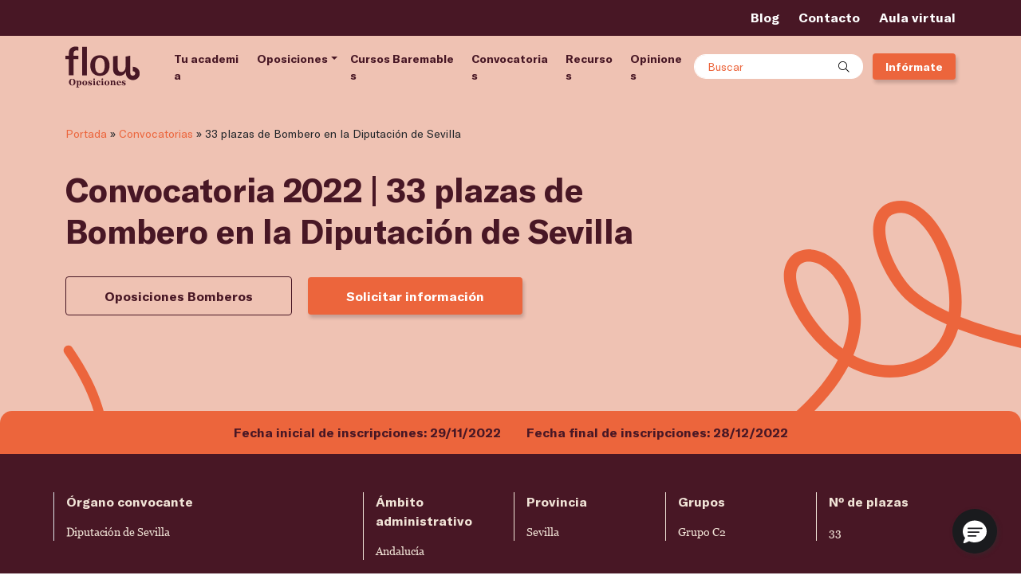

--- FILE ---
content_type: text/html; charset=UTF-8
request_url: https://oposicionesflou.com/convocatoria/bombero-diputacion-sevilla/
body_size: 63992
content:
<!DOCTYPE html>
<html lang="es">

<head> <script>
var gform;gform||(document.addEventListener("gform_main_scripts_loaded",function(){gform.scriptsLoaded=!0}),window.addEventListener("DOMContentLoaded",function(){gform.domLoaded=!0}),gform={domLoaded:!1,scriptsLoaded:!1,initializeOnLoaded:function(o){gform.domLoaded&&gform.scriptsLoaded?o():!gform.domLoaded&&gform.scriptsLoaded?window.addEventListener("DOMContentLoaded",o):document.addEventListener("gform_main_scripts_loaded",o)},hooks:{action:{},filter:{}},addAction:function(o,n,r,t){gform.addHook("action",o,n,r,t)},addFilter:function(o,n,r,t){gform.addHook("filter",o,n,r,t)},doAction:function(o){gform.doHook("action",o,arguments)},applyFilters:function(o){return gform.doHook("filter",o,arguments)},removeAction:function(o,n){gform.removeHook("action",o,n)},removeFilter:function(o,n,r){gform.removeHook("filter",o,n,r)},addHook:function(o,n,r,t,i){null==gform.hooks[o][n]&&(gform.hooks[o][n]=[]);var e=gform.hooks[o][n];null==i&&(i=n+"_"+e.length),gform.hooks[o][n].push({tag:i,callable:r,priority:t=null==t?10:t})},doHook:function(n,o,r){var t;if(r=Array.prototype.slice.call(r,1),null!=gform.hooks[n][o]&&((o=gform.hooks[n][o]).sort(function(o,n){return o.priority-n.priority}),o.forEach(function(o){"function"!=typeof(t=o.callable)&&(t=window[t]),"action"==n?t.apply(null,r):r[0]=t.apply(null,r)})),"filter"==n)return r[0]},removeHook:function(o,n,t,i){var r;null!=gform.hooks[o][n]&&(r=(r=gform.hooks[o][n]).filter(function(o,n,r){return!!(null!=i&&i!=o.tag||null!=t&&t!=o.priority)}),gform.hooks[o][n]=r)}});
</script>
<meta charset="UTF-8"><script>if(navigator.userAgent.match(/MSIE|Internet Explorer/i)||navigator.userAgent.match(/Trident\/7\..*?rv:11/i)){var href=document.location.href;if(!href.match(/[?&]nowprocket/)){if(href.indexOf("?")==-1){if(href.indexOf("#")==-1){document.location.href=href+"?nowprocket=1"}else{document.location.href=href.replace("#","?nowprocket=1#")}}else{if(href.indexOf("#")==-1){document.location.href=href+"&nowprocket=1"}else{document.location.href=href.replace("#","&nowprocket=1#")}}}}</script><script>(()=>{class RocketLazyLoadScripts{constructor(){this.v="2.0.3",this.userEvents=["keydown","keyup","mousedown","mouseup","mousemove","mouseover","mouseenter","mouseout","mouseleave","touchmove","touchstart","touchend","touchcancel","wheel","click","dblclick","input","visibilitychange"],this.attributeEvents=["onblur","onclick","oncontextmenu","ondblclick","onfocus","onmousedown","onmouseenter","onmouseleave","onmousemove","onmouseout","onmouseover","onmouseup","onmousewheel","onscroll","onsubmit"]}async t(){this.i(),this.o(),/iP(ad|hone)/.test(navigator.userAgent)&&this.h(),this.u(),this.l(this),this.m(),this.k(this),this.p(this),this._(),await Promise.all([this.R(),this.L()]),this.lastBreath=Date.now(),this.S(this),this.P(),this.D(),this.O(),this.M(),await this.C(this.delayedScripts.normal),await this.C(this.delayedScripts.defer),await this.C(this.delayedScripts.async),this.F("domReady"),await this.T(),await this.j(),await this.I(),this.F("windowLoad"),await this.A(),window.dispatchEvent(new Event("rocket-allScriptsLoaded")),this.everythingLoaded=!0,this.lastTouchEnd&&await new Promise((t=>setTimeout(t,500-Date.now()+this.lastTouchEnd))),this.H(),this.F("all"),this.U(),this.W()}i(){this.CSPIssue=sessionStorage.getItem("rocketCSPIssue"),document.addEventListener("securitypolicyviolation",(t=>{this.CSPIssue||"script-src-elem"!==t.violatedDirective||"data"!==t.blockedURI||(this.CSPIssue=!0,sessionStorage.setItem("rocketCSPIssue",!0))}),{isRocket:!0})}o(){window.addEventListener("pageshow",(t=>{this.persisted=t.persisted,this.realWindowLoadedFired=!0}),{isRocket:!0}),window.addEventListener("pagehide",(()=>{this.onFirstUserAction=null}),{isRocket:!0})}h(){let t;function e(e){t=e}window.addEventListener("touchstart",e,{isRocket:!0}),window.addEventListener("touchend",(function i(o){Math.abs(o.changedTouches[0].pageX-t.changedTouches[0].pageX)<10&&Math.abs(o.changedTouches[0].pageY-t.changedTouches[0].pageY)<10&&o.timeStamp-t.timeStamp<200&&(o.target.dispatchEvent(new PointerEvent("click",{target:o.target,bubbles:!0,cancelable:!0,detail:1})),event.preventDefault(),window.removeEventListener("touchstart",e,{isRocket:!0}),window.removeEventListener("touchend",i,{isRocket:!0}))}),{isRocket:!0})}q(t){this.userActionTriggered||("mousemove"!==t.type||this.firstMousemoveIgnored?"keyup"===t.type||"mouseover"===t.type||"mouseout"===t.type||(this.userActionTriggered=!0,this.onFirstUserAction&&this.onFirstUserAction()):this.firstMousemoveIgnored=!0),"click"===t.type&&t.preventDefault(),this.savedUserEvents.length>0&&(t.stopPropagation(),t.stopImmediatePropagation()),"touchstart"===this.lastEvent&&"touchend"===t.type&&(this.lastTouchEnd=Date.now()),"click"===t.type&&(this.lastTouchEnd=0),this.lastEvent=t.type,this.savedUserEvents.push(t)}u(){this.savedUserEvents=[],this.userEventHandler=this.q.bind(this),this.userEvents.forEach((t=>window.addEventListener(t,this.userEventHandler,{passive:!1,isRocket:!0})))}U(){this.userEvents.forEach((t=>window.removeEventListener(t,this.userEventHandler,{passive:!1,isRocket:!0}))),this.savedUserEvents.forEach((t=>{t.target.dispatchEvent(new window[t.constructor.name](t.type,t))}))}m(){this.eventsMutationObserver=new MutationObserver((t=>{const e="return false";for(const i of t){if("attributes"===i.type){const t=i.target.getAttribute(i.attributeName);t&&t!==e&&(i.target.setAttribute("data-rocket-"+i.attributeName,t),i.target["rocket"+i.attributeName]=new Function("event",t),i.target.setAttribute(i.attributeName,e))}"childList"===i.type&&i.addedNodes.forEach((t=>{if(t.nodeType===Node.ELEMENT_NODE)for(const i of t.attributes)this.attributeEvents.includes(i.name)&&i.value&&""!==i.value&&(t.setAttribute("data-rocket-"+i.name,i.value),t["rocket"+i.name]=new Function("event",i.value),t.setAttribute(i.name,e))}))}})),this.eventsMutationObserver.observe(document,{subtree:!0,childList:!0,attributeFilter:this.attributeEvents})}H(){this.eventsMutationObserver.disconnect(),this.attributeEvents.forEach((t=>{document.querySelectorAll("[data-rocket-"+t+"]").forEach((e=>{e.setAttribute(t,e.getAttribute("data-rocket-"+t)),e.removeAttribute("data-rocket-"+t)}))}))}k(t){Object.defineProperty(HTMLElement.prototype,"onclick",{get(){return this.rocketonclick||null},set(e){this.rocketonclick=e,this.setAttribute(t.everythingLoaded?"onclick":"data-rocket-onclick","this.rocketonclick(event)")}})}S(t){function e(e,i){let o=e[i];e[i]=null,Object.defineProperty(e,i,{get:()=>o,set(s){t.everythingLoaded?o=s:e["rocket"+i]=o=s}})}e(document,"onreadystatechange"),e(window,"onload"),e(window,"onpageshow");try{Object.defineProperty(document,"readyState",{get:()=>t.rocketReadyState,set(e){t.rocketReadyState=e},configurable:!0}),document.readyState="loading"}catch(t){console.log("WPRocket DJE readyState conflict, bypassing")}}l(t){this.originalAddEventListener=EventTarget.prototype.addEventListener,this.originalRemoveEventListener=EventTarget.prototype.removeEventListener,this.savedEventListeners=[],EventTarget.prototype.addEventListener=function(e,i,o){o&&o.isRocket||!t.B(e,this)&&!t.userEvents.includes(e)||t.B(e,this)&&!t.userActionTriggered||e.startsWith("rocket-")||t.everythingLoaded?t.originalAddEventListener.call(this,e,i,o):t.savedEventListeners.push({target:this,remove:!1,type:e,func:i,options:o})},EventTarget.prototype.removeEventListener=function(e,i,o){o&&o.isRocket||!t.B(e,this)&&!t.userEvents.includes(e)||t.B(e,this)&&!t.userActionTriggered||e.startsWith("rocket-")||t.everythingLoaded?t.originalRemoveEventListener.call(this,e,i,o):t.savedEventListeners.push({target:this,remove:!0,type:e,func:i,options:o})}}F(t){"all"===t&&(EventTarget.prototype.addEventListener=this.originalAddEventListener,EventTarget.prototype.removeEventListener=this.originalRemoveEventListener),this.savedEventListeners=this.savedEventListeners.filter((e=>{let i=e.type,o=e.target||window;return"domReady"===t&&"DOMContentLoaded"!==i&&"readystatechange"!==i||("windowLoad"===t&&"load"!==i&&"readystatechange"!==i&&"pageshow"!==i||(this.B(i,o)&&(i="rocket-"+i),e.remove?o.removeEventListener(i,e.func,e.options):o.addEventListener(i,e.func,e.options),!1))}))}p(t){let e;function i(e){return t.everythingLoaded?e:e.split(" ").map((t=>"load"===t||t.startsWith("load.")?"rocket-jquery-load":t)).join(" ")}function o(o){function s(e){const s=o.fn[e];o.fn[e]=o.fn.init.prototype[e]=function(){return this[0]===window&&t.userActionTriggered&&("string"==typeof arguments[0]||arguments[0]instanceof String?arguments[0]=i(arguments[0]):"object"==typeof arguments[0]&&Object.keys(arguments[0]).forEach((t=>{const e=arguments[0][t];delete arguments[0][t],arguments[0][i(t)]=e}))),s.apply(this,arguments),this}}if(o&&o.fn&&!t.allJQueries.includes(o)){const e={DOMContentLoaded:[],"rocket-DOMContentLoaded":[]};for(const t in e)document.addEventListener(t,(()=>{e[t].forEach((t=>t()))}),{isRocket:!0});o.fn.ready=o.fn.init.prototype.ready=function(i){function s(){parseInt(o.fn.jquery)>2?setTimeout((()=>i.bind(document)(o))):i.bind(document)(o)}return t.realDomReadyFired?!t.userActionTriggered||t.fauxDomReadyFired?s():e["rocket-DOMContentLoaded"].push(s):e.DOMContentLoaded.push(s),o([])},s("on"),s("one"),s("off"),t.allJQueries.push(o)}e=o}t.allJQueries=[],o(window.jQuery),Object.defineProperty(window,"jQuery",{get:()=>e,set(t){o(t)}})}P(){const t=new Map;document.write=document.writeln=function(e){const i=document.currentScript,o=document.createRange(),s=i.parentElement;let n=t.get(i);void 0===n&&(n=i.nextSibling,t.set(i,n));const c=document.createDocumentFragment();o.setStart(c,0),c.appendChild(o.createContextualFragment(e)),s.insertBefore(c,n)}}async R(){return new Promise((t=>{this.userActionTriggered?t():this.onFirstUserAction=t}))}async L(){return new Promise((t=>{document.addEventListener("DOMContentLoaded",(()=>{this.realDomReadyFired=!0,t()}),{isRocket:!0})}))}async I(){return this.realWindowLoadedFired?Promise.resolve():new Promise((t=>{window.addEventListener("load",t,{isRocket:!0})}))}M(){this.pendingScripts=[];this.scriptsMutationObserver=new MutationObserver((t=>{for(const e of t)e.addedNodes.forEach((t=>{"SCRIPT"!==t.tagName||t.noModule||t.isWPRocket||this.pendingScripts.push({script:t,promise:new Promise((e=>{const i=()=>{const i=this.pendingScripts.findIndex((e=>e.script===t));i>=0&&this.pendingScripts.splice(i,1),e()};t.addEventListener("load",i,{isRocket:!0}),t.addEventListener("error",i,{isRocket:!0}),setTimeout(i,1e3)}))})}))})),this.scriptsMutationObserver.observe(document,{childList:!0,subtree:!0})}async j(){await this.J(),this.pendingScripts.length?(await this.pendingScripts[0].promise,await this.j()):this.scriptsMutationObserver.disconnect()}D(){this.delayedScripts={normal:[],async:[],defer:[]},document.querySelectorAll("script[type$=rocketlazyloadscript]").forEach((t=>{t.hasAttribute("data-rocket-src")?t.hasAttribute("async")&&!1!==t.async?this.delayedScripts.async.push(t):t.hasAttribute("defer")&&!1!==t.defer||"module"===t.getAttribute("data-rocket-type")?this.delayedScripts.defer.push(t):this.delayedScripts.normal.push(t):this.delayedScripts.normal.push(t)}))}async _(){await this.L();let t=[];document.querySelectorAll("script[type$=rocketlazyloadscript][data-rocket-src]").forEach((e=>{let i=e.getAttribute("data-rocket-src");if(i&&!i.startsWith("data:")){i.startsWith("//")&&(i=location.protocol+i);try{const o=new URL(i).origin;o!==location.origin&&t.push({src:o,crossOrigin:e.crossOrigin||"module"===e.getAttribute("data-rocket-type")})}catch(t){}}})),t=[...new Map(t.map((t=>[JSON.stringify(t),t]))).values()],this.N(t,"preconnect")}async $(t){if(await this.G(),!0!==t.noModule||!("noModule"in HTMLScriptElement.prototype))return new Promise((e=>{let i;function o(){(i||t).setAttribute("data-rocket-status","executed"),e()}try{if(navigator.userAgent.includes("Firefox/")||""===navigator.vendor||this.CSPIssue)i=document.createElement("script"),[...t.attributes].forEach((t=>{let e=t.nodeName;"type"!==e&&("data-rocket-type"===e&&(e="type"),"data-rocket-src"===e&&(e="src"),i.setAttribute(e,t.nodeValue))})),t.text&&(i.text=t.text),t.nonce&&(i.nonce=t.nonce),i.hasAttribute("src")?(i.addEventListener("load",o,{isRocket:!0}),i.addEventListener("error",(()=>{i.setAttribute("data-rocket-status","failed-network"),e()}),{isRocket:!0}),setTimeout((()=>{i.isConnected||e()}),1)):(i.text=t.text,o()),i.isWPRocket=!0,t.parentNode.replaceChild(i,t);else{const i=t.getAttribute("data-rocket-type"),s=t.getAttribute("data-rocket-src");i?(t.type=i,t.removeAttribute("data-rocket-type")):t.removeAttribute("type"),t.addEventListener("load",o,{isRocket:!0}),t.addEventListener("error",(i=>{this.CSPIssue&&i.target.src.startsWith("data:")?(console.log("WPRocket: CSP fallback activated"),t.removeAttribute("src"),this.$(t).then(e)):(t.setAttribute("data-rocket-status","failed-network"),e())}),{isRocket:!0}),s?(t.fetchPriority="high",t.removeAttribute("data-rocket-src"),t.src=s):t.src="data:text/javascript;base64,"+window.btoa(unescape(encodeURIComponent(t.text)))}}catch(i){t.setAttribute("data-rocket-status","failed-transform"),e()}}));t.setAttribute("data-rocket-status","skipped")}async C(t){const e=t.shift();return e?(e.isConnected&&await this.$(e),this.C(t)):Promise.resolve()}O(){this.N([...this.delayedScripts.normal,...this.delayedScripts.defer,...this.delayedScripts.async],"preload")}N(t,e){this.trash=this.trash||[];let i=!0;var o=document.createDocumentFragment();t.forEach((t=>{const s=t.getAttribute&&t.getAttribute("data-rocket-src")||t.src;if(s&&!s.startsWith("data:")){const n=document.createElement("link");n.href=s,n.rel=e,"preconnect"!==e&&(n.as="script",n.fetchPriority=i?"high":"low"),t.getAttribute&&"module"===t.getAttribute("data-rocket-type")&&(n.crossOrigin=!0),t.crossOrigin&&(n.crossOrigin=t.crossOrigin),t.integrity&&(n.integrity=t.integrity),t.nonce&&(n.nonce=t.nonce),o.appendChild(n),this.trash.push(n),i=!1}})),document.head.appendChild(o)}W(){this.trash.forEach((t=>t.remove()))}async T(){try{document.readyState="interactive"}catch(t){}this.fauxDomReadyFired=!0;try{await this.G(),document.dispatchEvent(new Event("rocket-readystatechange")),await this.G(),document.rocketonreadystatechange&&document.rocketonreadystatechange(),await this.G(),document.dispatchEvent(new Event("rocket-DOMContentLoaded")),await this.G(),window.dispatchEvent(new Event("rocket-DOMContentLoaded"))}catch(t){console.error(t)}}async A(){try{document.readyState="complete"}catch(t){}try{await this.G(),document.dispatchEvent(new Event("rocket-readystatechange")),await this.G(),document.rocketonreadystatechange&&document.rocketonreadystatechange(),await this.G(),window.dispatchEvent(new Event("rocket-load")),await this.G(),window.rocketonload&&window.rocketonload(),await this.G(),this.allJQueries.forEach((t=>t(window).trigger("rocket-jquery-load"))),await this.G();const t=new Event("rocket-pageshow");t.persisted=this.persisted,window.dispatchEvent(t),await this.G(),window.rocketonpageshow&&window.rocketonpageshow({persisted:this.persisted})}catch(t){console.error(t)}}async G(){Date.now()-this.lastBreath>45&&(await this.J(),this.lastBreath=Date.now())}async J(){return document.hidden?new Promise((t=>setTimeout(t))):new Promise((t=>requestAnimationFrame(t)))}B(t,e){return e===document&&"readystatechange"===t||(e===document&&"DOMContentLoaded"===t||(e===window&&"DOMContentLoaded"===t||(e===window&&"load"===t||e===window&&"pageshow"===t)))}static run(){(new RocketLazyLoadScripts).t()}}RocketLazyLoadScripts.run()})();</script>
	<script type="rocketlazyloadscript">
		var cookie_legal = localStorage.getItem('cookie_legal') ? localStorage.getItem('cookie_legal') : undefined;
		if (localStorage.getItem('cookie_legal')) {
			var ad_storage = (cookie_legal.search('publicidad') != -1) ? 'granted' : 'denied';
			var analytics_storage = (cookie_legal.search('analitica') != -1) ? 'granted' : 'denied';
		} else {
			var ad_storage = 'denied';
			var analytics_storage = 'denied';
		}
		window.dataLayer = window.dataLayer || [];
		window.dataLayer.push({
			'cookies_legal_cm': [{
				'ad_storage': ad_storage,
				'analytics_storage': analytics_storage
			}]
		});
		window.dataLayer.push({
			"cualitativo": false
		});
	</script>
		
	<meta name="viewport" content="width=device-width, initial-scale=1, shrink-to-fit=no">
	<link rel="profile" href="http://gmpg.org/xfn/11">
	<!-- Variables para el control de cookies | Google Tag Manager -->
	<script type="rocketlazyloadscript">
		var cookie_legal = localStorage.getItem('cookie_legal') ? localStorage.getItem('cookie_legal') : undefined;
		var pageViewSended = false;
	</script>
		
<script>

function setCookie(name, value, days) {
  const expires = new Date(Date.now() + days * 864e5).toUTCString();
  document.cookie = `${name}=${value}; expires=${expires}; path=/;`;
};

function getCookie(name) {
  const value = `; ${document.cookie}`;
  const parts = value.split(`; ${name}=`);
  if (parts.length === 2) return parts.pop().split(";").shift();
};

function addToHistoryCookie(name, value) {
  const existingValue = getCookie(name)?.replace(/,/g, "|");
  const newValue = existingValue ? `${existingValue}|${value}` : value;
  setCookie(name, newValue, 30);
};

	if(!sessionStorage.getItem("dl_mll")){
		arrivalMode = extraeParametrosURL('MLL') || extraeParametrosURL('modo_llegada');

		if(!arrivalMode){
			arrivalMode = 3941;
		}
		
		if(arrivalMode) {
			sessionStorage.setItem("dl_mll", arrivalMode);
			addToHistoryCookie("arrival_mode_hist_ari", arrivalMode);
		}
	}
	if(!sessionStorage.getItem("dl_gclid")){
		if(extraeParametrosURL('gclid')){
			sessionStorage.setItem("dl_gclid", extraeParametrosURL('gclid'));
		}
	}
	if(!sessionStorage.getItem("dl_fbclid")){
		if(extraeParametrosURL('fbclid')){
			sessionStorage.setItem("dl_fbclid", extraeParametrosURL('fbclid'));
		}
	}
	var user_id = "";
	if(document.cookie.split("idgacampus=")[1]!=undefined){
		user_id = document.cookie.split("idgacampus=")[1].split(";")[0];
	}


    //var gclid = sessionStorage.getItem("dl_gclid"); gclid  = (gclid  != "" || !gclid) ? gclid  : undefined;
    var gclid = sessionStorage.getItem("dl_gclid"); gclid  = (gclid === null) ? undefined  : gclid;
		var fbclid = sessionStorage.getItem("dl_fbclid"); fbclid  = (fbclid === null) ? undefined  : fbclid;
    // var mll = sessionStorage.getItem("dl_mll"); mll  = (mll  != "") ? mll  : undefined;
    var mll = sessionStorage.getItem("dl_mll"); mll  = (mll  === null) ? undefined  : mll;
    user_id  = (user_id  != "") ? user_id  : undefined;
    var user_ip = "45.84.210.132"; user_ip  = (user_ip  != "") ? user_ip  : undefined;

    //Blog
    var blog_author = ""; blog_author  = (blog_author  != "") ? blog_author  : undefined;
    var blog_cat = ""; blog_cat  = (blog_cat  != "") ? blog_cat  : undefined;
    var blog_date = ""; blog_date  = (blog_date  != "") ? blog_date  : undefined;
    var blog_tag = ""; blog_tag  = (blog_tag  != "") ? blog_tag  : undefined;

    //Página
    var page_section = "detalle_convocatoria"; page_section = (page_section != "") ? page_section : undefined;
    var page_title = "33 plazas de Bombero en la Diputación de Sevilla"; page_title = (page_title != "") ? page_title : undefined;
    var page_type = "convocatoria"; page_type = (page_type != "") ? page_type : undefined;
    var page_url = window.location.hostname + window.location.pathname; page_url = (page_url != "") ? page_url : undefined;

    //Producto
    var product_category = "curso"; product_category = (product_category != "") ? product_category : undefined;
    var product_id = "194"; product_id = (product_id != "") ? product_id : undefined;
    var product_name = "Oposiciones Bomberos"; product_name = (product_name != "") ? product_name : undefined;
    var product_type = "curso"; product_type = (product_type != "") ? product_type : undefined;

    //Varios
    var error_id = ""; error_id  = (error_id  != "") ? error_id  : undefined;
    var test_id = ""; test_id  = (test_id  != "") ? test_id  : undefined;
    // var slots = ""; slots  = (slots  != "") ? slots  : undefined;

	//Otros

	//Slots
	var pagepath = window.location.pathname.substring(1, window.location.pathname.length-1);
	slots = pagepath.split("/");

    //DataLayer
    var gtm_var = {
        "gclid": gclid,
				"fbclid": fbclid,
        "mll": mll,
        "user_id": user_id,
        "user_ip": user_ip,
        "blog_author": blog_author,
        "blog_cat": blog_cat,
        "blog_date": blog_date,
        "blog_tag": blog_tag,
        "page_section": page_section,
        "page_title": page_title,
        "page_type": page_type,
        "page_url": page_url,
        "product_category": product_category,
        "product_id": product_id,
        "product_name": product_name,
        "product_type": product_type,
        "error_id": error_id,
        "test_id": test_id,
        "slots": slots,
    };

	// dataLayer = [{
	window.dataLayer = window.dataLayer || [];
	window.dataLayer.push({
		'Host':	window.location.hostname,//host
		'Pathname':	window.location.pathname,//Pathname
		'Protocol':	window.location.protocol.slice(0,-1),//Protocolo de seguridad
		'Language':	'Spanish',//Idioma -> este lo doy por asumido al no tener plugin multi idioma
		'Referrer':	document.referrer,//Referencia
		'readyState': 'Complete',//Estado de carga -> este lo doy por asumido al estar en el document ready
		'ClientID': gtm_var.user_id, // client ID de Analytics
		'mll': gtm_var.mll, // Modo de llegada a la web
		'gclid': gtm_var.gclid, // Identificador de click de google ADs
		'fbclid': gtm_var.fbclid, // Identificador de click de google ADs
		'Slots': gtm_var.slots,
		'Blog': [{
			'Autor': gtm_var.blog_author, //Autor de la noticia
			'BlogCat': gtm_var.blog_cat, // Categorias a la que pertenece la noticia
			'date': gtm_var.blog_date, // Fecha de publicacion de la noticia
			'tags': gtm_var.blog_tag, // Tags asociados a la noticia
		}],
		'Curso': [{
			'category': gtm_var.product_category, //Categoria a la que pertenece la pagina de curso
			'id': gtm_var.product_id, // Numero id correspondiente al curso
			'name': gtm_var.product_name, // Nombre del curso
			'type': gtm_var.product_type, // Tipo de curso
		}],
		'error': [{
			'Id': gtm_var.error_id, //Variable que recoge el código de error
		}],
		'page': [{
			'PageURL': gtm_var.page_url, //Url de la pagina
			'pageTitle': gtm_var.page_title, //Título de la pagina
			'section': gtm_var.page_type, //Sección a la que pertenece la pagina (formación, noticias, empresa...)
			'type': gtm_var.page_section, //Tipo de pagina (detalle curso, noticia...)
		}],
		'test': [{
			'info': gtm_var.test_id, //Identificador deltest que se está realizando
		}],
	});
	// }];

	function extraeParametrosURL(name) { //Recuperar el modo de llegada
		name = name.replace(/[\[]/, "\\[").replace(/[\]]/, "\\]");
		var regex = new RegExp("[\\?&]" + name + "=([^&#]*)"),
			results = regex.exec(location.search);
		return results === null ? "" : decodeURIComponent(results[1].replace(/\+/g, " "));
	}
</script>
	<!-- Google Tag Manager -->

	<!-- End Google Tag Manager -->
	<meta name='robots' content='noindex, follow' />
	<style>img:is([sizes="auto" i], [sizes^="auto," i]) { contain-intrinsic-size: 3000px 1500px }</style>
	
<script>
        var event = `ga4_event`;
      event = (event != '') ? event : undefined;
        var nombre_pagina = `corporativo/pagina/convocatoria/bombero-diputacion-sevilla/`;
      nombre_pagina = (nombre_pagina != '') ? nombre_pagina : undefined;
        var seccion_pagina = `corporativo`;
      seccion_pagina = (seccion_pagina != '') ? seccion_pagina : undefined;
        var tipo_pagina = `pagina`;
      tipo_pagina = (tipo_pagina != '') ? tipo_pagina : undefined;
        var mll = `3941`;
      mll = (mll != '') ? mll : undefined;
        var plataforma = `web_principal`;
      plataforma = (plataforma != '') ? plataforma : undefined;
        var url_completa = `https://oposicionesflou.com/convocatoria/bombero-diputacion-sevilla`;
      url_completa = (url_completa != '') ? url_completa : undefined;
        var mercado = `ES`;
      mercado = (mercado != '') ? mercado : undefined;
        var tipo_formacion = `oposicion`;
      tipo_formacion = (tipo_formacion != '') ? tipo_formacion : undefined;
        var titulo_contenido = ``;
      titulo_contenido = (titulo_contenido != '') ? titulo_contenido : undefined;
        var categoria_contenido = ``;
      categoria_contenido = (categoria_contenido != '') ? categoria_contenido : undefined;
        var autor_contenido = ``;
      autor_contenido = (autor_contenido != '') ? autor_contenido : undefined;
        var view_item = `false`;
      view_item = (view_item != '') ? view_item : undefined;
        var view_content = `false`;
      view_content = (view_content != '') ? view_content : undefined;
        var nivel_formulario_defecto = `generico`;
      nivel_formulario_defecto = (nivel_formulario_defecto != '') ? nivel_formulario_defecto : undefined;
        var seccion_formulario_defecto = `global`;
      seccion_formulario_defecto = (seccion_formulario_defecto != '') ? seccion_formulario_defecto : undefined;
        var pag_producto_asociado = `no`;
      pag_producto_asociado = (pag_producto_asociado != '') ? pag_producto_asociado : undefined;
        var conf_mercado = `ES`;
      conf_mercado = (conf_mercado != '') ? conf_mercado : undefined;
        var conf_marca = `Flou`;
      conf_marca = (conf_marca != '') ? conf_marca : undefined;
        var conf_darwin = `false`;
      conf_darwin = (conf_darwin != '') ? conf_darwin : undefined;
        var conf_plataforma = `"web_principal"`;
      conf_plataforma = (conf_plataforma != '') ? conf_plataforma : undefined;
        var conf_mll_default = `"3941"`;
      conf_mll_default = (conf_mll_default != '') ? conf_mll_default : undefined;
        var conf_pisar_prelead_form = `false`;
      conf_pisar_prelead_form = (conf_pisar_prelead_form != '') ? conf_pisar_prelead_form : undefined;
        var conf_ids_formularios_test_profesiones = `false`;
      conf_ids_formularios_test_profesiones = (conf_ids_formularios_test_profesiones != '') ? conf_ids_formularios_test_profesiones : undefined;
        var conf_ids_formularios_guia = `[{"id":"9"}]`;
      conf_ids_formularios_guia = (conf_ids_formularios_guia != '') ? conf_ids_formularios_guia : undefined;
        var conf_ids_formularios_prelead = `[{"id":"13"}]`;
      conf_ids_formularios_prelead = (conf_ids_formularios_prelead != '') ? conf_ids_formularios_prelead : undefined;
        var conf_ids_formularios_candidatos = `[{"id":"4"}]`;
      conf_ids_formularios_candidatos = (conf_ids_formularios_candidatos != '') ? conf_ids_formularios_candidatos : undefined;
        var conf_ids_formularios_escuela = `false`;
      conf_ids_formularios_escuela = (conf_ids_formularios_escuela != '') ? conf_ids_formularios_escuela : undefined;
        var conf_identificadores_botones_guia = `false`;
      conf_identificadores_botones_guia = (conf_identificadores_botones_guia != '') ? conf_identificadores_botones_guia : undefined;
        var conf_ids_formularios_newsletter = `false`;
      conf_ids_formularios_newsletter = (conf_ids_formularios_newsletter != '') ? conf_ids_formularios_newsletter : undefined;
        var conf_ids_formularios_contacto = `[{"id":"10"}]`;
      conf_ids_formularios_contacto = (conf_ids_formularios_contacto != '') ? conf_ids_formularios_contacto : undefined;
        var conf_indicadores_posicion = `{"clases_header":[{"clase":"#wrapper-navbar"}],"clases_buscador":[{"clase":".contenedor-buscador"}],"clases_menu":false,"clases_body":[{"clase":".site"}],"clases_footer":[{"clase":"#wrapper-footer"},{"clase":".w-banner-inferior"}],"clases_lateral":false,"clases_banner":false}`;
      conf_indicadores_posicion = (conf_indicadores_posicion != '') ? conf_indicadores_posicion : undefined;
        var conf_identificadores_campo_acf_producto_relacionado = `{"identificadores_id_campo_acf_post":[{"id":"oposicion_relacionada"}],"identificadores_id_campo_acf_porducto_formacion":[{"id":"curso_id"}]}`;
      conf_identificadores_campo_acf_producto_relacionado = (conf_identificadores_campo_acf_producto_relacionado != '') ? conf_identificadores_campo_acf_producto_relacionado : undefined;
        var conf_identificadores_contenidos = `{"clases_call_to_phone":[{"clase":"*[href='tel:+34911088099']"}],"identificadores_modal_form":[{"id":"#modalContacto"},{"id":"#modalGuia"},{"id":"#modalRecursos"}],"identificadores_offcanvas_form":false,"clases_cards_producto_formacion_post":[{"clase":".card-search a"},{"clase":".w-card-post .stretched-link"},{"clase":".dropdown-menu .menu-item.menu-item-type-post_type a"},{"clase":".card-producto-horizontal a"}],"clases_resultado_search__live_search":[{"clase":".searchwp-live-search-result a"}],"clases_barra_search_no_live_search":false}`;
      conf_identificadores_contenidos = (conf_identificadores_contenidos != '') ? conf_identificadores_contenidos : undefined;
        var conf_identificadores_campos_form = `{"identificadores_nombre_producto":[{"clase":".gf-formacion_name"}],"identificadores_id_producto":[{"clase":".select-generico"},{"clase":".select-formacion"}],"identificadores_categoria_producto":[{"clase":".gf-formacionCategoria"}],"identificadores_tipo_producto":false}`;
      conf_identificadores_campos_form = (conf_identificadores_campos_form != '') ? conf_identificadores_campos_form : undefined;
        var conf_identificadores_campos_form_backend = `{"identificadores_telefono_cliente":[{"clase":"telefono"}],"identificadores_email_cliente":[{"clase":"correo"}],"identificadores_nombre_producto":[{"clase":"formacion_name"}],"identificadores_id_producto":[{"clase":"formacion"}],"identificadores_categoria_producto":[{"clase":"formacionCategoria"}],"identificadores_tipo_producto":false,"identificadores_telefono":[{"clase":"telefono"}],"identificadores_nacionalidad":[{"clase":"citizenship"}],"identificadores_nivel_estudios":[{"clase":"level_of_studies"}],"identificadores_contacto_formulario":false}`;
      conf_identificadores_campos_form_backend = (conf_identificadores_campos_form_backend != '') ? conf_identificadores_campos_form_backend : undefined;
        var marca = `Flou`;
      marca = (marca != '') ? marca : undefined;
    var gtm_GA4_var = {
     "event": event,
     "nombre_pagina": nombre_pagina,
     "seccion_pagina": seccion_pagina,
     "tipo_pagina": tipo_pagina,
     "mll": mll,
     "plataforma": plataforma,
     "url_completa": url_completa,
     "mercado": mercado,
     "tipo_formacion": tipo_formacion,
     "titulo_contenido": titulo_contenido,
     "categoria_contenido": categoria_contenido,
     "autor_contenido": autor_contenido,
     "view_item": view_item,
     "view_content": view_content,
     "nivel_formulario_defecto": nivel_formulario_defecto,
     "seccion_formulario_defecto": seccion_formulario_defecto,
     "pag_producto_asociado": pag_producto_asociado,
     "conf_mercado": conf_mercado,
     "conf_marca": conf_marca,
     "conf_darwin": conf_darwin,
     "conf_plataforma": conf_plataforma,
     "conf_mll_default": conf_mll_default,
     "conf_pisar_prelead_form": conf_pisar_prelead_form,
     "conf_ids_formularios_test_profesiones": conf_ids_formularios_test_profesiones,
     "conf_ids_formularios_guia": conf_ids_formularios_guia,
     "conf_ids_formularios_prelead": conf_ids_formularios_prelead,
     "conf_ids_formularios_candidatos": conf_ids_formularios_candidatos,
     "conf_ids_formularios_escuela": conf_ids_formularios_escuela,
     "conf_identificadores_botones_guia": conf_identificadores_botones_guia,
     "conf_ids_formularios_newsletter": conf_ids_formularios_newsletter,
     "conf_ids_formularios_contacto": conf_ids_formularios_contacto,
     "conf_indicadores_posicion": conf_indicadores_posicion,
     "conf_identificadores_campo_acf_producto_relacionado": conf_identificadores_campo_acf_producto_relacionado,
     "conf_identificadores_contenidos": conf_identificadores_contenidos,
     "conf_identificadores_campos_form": conf_identificadores_campos_form,
     "conf_identificadores_campos_form_backend": conf_identificadores_campos_form_backend,
     "marca": marca,
      }

  //ADD OPTIONS ACF
  gtm_GA4_var.conf_ids_formularios_test_profesiones = JSON.parse(gtm_GA4_var.conf_ids_formularios_test_profesiones);
  gtm_GA4_var.conf_ids_formularios_guia = JSON.parse(gtm_GA4_var.conf_ids_formularios_guia);
  gtm_GA4_var.conf_ids_formularios_prelead = JSON.parse(gtm_GA4_var.conf_ids_formularios_prelead);
  gtm_GA4_var.conf_ids_formularios_candidatos = JSON.parse(gtm_GA4_var.conf_ids_formularios_candidatos);
  gtm_GA4_var.conf_ids_formularios_escuela = JSON.parse(gtm_GA4_var.conf_ids_formularios_escuela);
  gtm_GA4_var.conf_identificadores_botones_guia = JSON.parse(gtm_GA4_var.conf_identificadores_botones_guia);
  gtm_GA4_var.conf_ids_formularios_newsletter = JSON.parse(gtm_GA4_var.conf_ids_formularios_newsletter);
  gtm_GA4_var.conf_ids_formularios_contacto = JSON.parse(gtm_GA4_var.conf_ids_formularios_contacto);
  gtm_GA4_var.conf_indicadores_posicion = JSON.parse(gtm_GA4_var.conf_indicadores_posicion);
  gtm_GA4_var.conf_identificadores_campo_acf_producto_relacionado = JSON.parse(gtm_GA4_var.conf_identificadores_campo_acf_producto_relacionado);
  gtm_GA4_var.conf_identificadores_contenidos = JSON.parse(gtm_GA4_var.conf_identificadores_contenidos);
  gtm_GA4_var.conf_identificadores_campos_form = JSON.parse(gtm_GA4_var.conf_identificadores_campos_form);
  gtm_GA4_var.conf_identificadores_campos_form_backend = JSON.parse(gtm_GA4_var.conf_identificadores_campos_form_backend);

  sessionStorage.setItem('gtm_GA4_var', JSON.stringify(gtm_GA4_var));

  darwinDefaultVariables = {
    nombre_formacion: undefined,
    id_formacion: undefined,
    categoria_formacion: undefined,
    tipo_formacion: undefined,
    titulo_contenido: undefined,
    categoria_contenido: undefined,
    autor_contenido: undefined,
    nombre_formulario: undefined,
    tipo_formulario: undefined,
    presentacion_formulario: undefined,
    subtipo_formulario: undefined,
    nivel_formulario: undefined,
    posicion_formulario: undefined,
    numero_de_formulario: undefined,
    seccion_formulario: undefined,
    lead_id: undefined,
    search_term: undefined,
    user_email: undefined,
    user_phone: undefined,
    ecommerce: undefined,
    modulo: undefined,
  };
</script><link rel='dns-prefetch' href='vimeo.com'>
<!-- Google Tag Manager -->
    <script>(function(w,d,s,l,i){w[l]=w[l]||[];w[l].push({'gtm.start':
    new Date().getTime(),event:'gtm.js'});var f=d.getElementsByTagName(s)[0],
    j=d.createElement(s),dl=l!='dataLayer'?'&l='+l:'';j.async=true;j.src=
    'https://www.googletagmanager.com/gtm.js?id='+i+dl;f.parentNode.insertBefore(j,f);
    })(window,document,'script','dataLayerGA4','GTM-ND5VLX9');</script>
    <!-- End Google Tag Manager -->
	<!-- This site is optimized with the Yoast SEO plugin v25.4 - https://yoast.com/wordpress/plugins/seo/ -->
	<title>33 plazas de Bombero en la Diputación de Sevilla - Flou</title>
<style id="rocket-critical-css">ul{box-sizing:border-box}:root{--wp--preset--font-size--normal:16px;--wp--preset--font-size--huge:42px}.d-none{display:none!important}@font-face{font-family:"GT America";src:url(https://oposicionesflou.com/wp-content/themes/understrap/src/sass/bootstrap5_new_version/scss/fonts/GTAmerica-ThinItalic.woff2) format("woff2"),url(https://oposicionesflou.com/wp-content/themes/understrap/src/sass/bootstrap5_new_version/scss/fonts/GTAmerica-ThinItalic.woff) format("woff");font-weight:100;font-style:italic;font-display:swap}@font-face{font-family:"GT America";src:url(https://oposicionesflou.com/wp-content/themes/understrap/src/sass/bootstrap5_new_version/scss/fonts/GTAmerica-Bold.woff2) format("woff2"),url(https://oposicionesflou.com/wp-content/themes/understrap/src/sass/bootstrap5_new_version/scss/fonts/GTAmerica-Bold.woff) format("woff");font-weight:bold;font-style:normal;font-display:swap}@font-face{font-family:"GT America";src:url(https://oposicionesflou.com/wp-content/themes/understrap/src/sass/bootstrap5_new_version/scss/fonts/GTAmerica-BoldItalic.woff2) format("woff2"),url(https://oposicionesflou.com/wp-content/themes/understrap/src/sass/bootstrap5_new_version/scss/fonts/GTAmerica-BoldItalic.woff) format("woff");font-weight:bold;font-style:italic;font-display:swap}@font-face{font-family:"GT America";src:url(https://oposicionesflou.com/wp-content/themes/understrap/src/sass/bootstrap5_new_version/scss/fonts/GTAmerica-MediumItalic.woff2) format("woff2"),url(https://oposicionesflou.com/wp-content/themes/understrap/src/sass/bootstrap5_new_version/scss/fonts/GTAmerica-MediumItalic.woff) format("woff");font-weight:500;font-style:italic;font-display:swap}@font-face{font-family:"GT America";src:url(https://oposicionesflou.com/wp-content/themes/understrap/src/sass/bootstrap5_new_version/scss/fonts/GTAmerica-Thin.woff2) format("woff2"),url(https://oposicionesflou.com/wp-content/themes/understrap/src/sass/bootstrap5_new_version/scss/fonts/GTAmerica-Thin.woff) format("woff");font-weight:100;font-style:normal;font-display:swap}@font-face{font-family:"GT America";src:url(https://oposicionesflou.com/wp-content/themes/understrap/src/sass/bootstrap5_new_version/scss/fonts/GTAmerica-Regular.woff2) format("woff2"),url(https://oposicionesflou.com/wp-content/themes/understrap/src/sass/bootstrap5_new_version/scss/fonts/GTAmerica-Regular.woff) format("woff");font-weight:normal;font-style:normal;font-display:swap}@font-face{font-family:"GT America";src:url(https://oposicionesflou.com/wp-content/themes/understrap/src/sass/bootstrap5_new_version/scss/fonts/GTAmerica-RegularItalic.woff2) format("woff2"),url(https://oposicionesflou.com/wp-content/themes/understrap/src/sass/bootstrap5_new_version/scss/fonts/GTAmerica-RegularItalic.woff) format("woff");font-weight:normal;font-style:italic;font-display:swap}.font-secondary{font-family:"GT America"!important}.bg-naranja{background-color:#ec653c!important}.text-naranja{color:#ec653c!important}.text-beige{color:#f1e4d7!important}.bg-primary{background-color:#efc2b3!important}.bg-secondary{background-color:#481725!important}.text-secondary{color:#481725!important}.list-style-none{list-style:none}.z-index-flou{z-index:990}@font-face{font-family:"Font Awesome 5 Pro";font-style:normal;font-weight:300;font-display:swap;src:url(https://oposicionesflou.com/wp-content/themes/understrap/src/sass/bootstrap5_new_version/scss/webfonts/fa-light-300.eot);src:url(https://oposicionesflou.com/wp-content/themes/understrap/src/sass/bootstrap5_new_version/scss/webfonts/fa-light-300.eot?#iefix) format("embedded-opentype"),url(https://oposicionesflou.com/wp-content/themes/understrap/src/sass/bootstrap5_new_version/scss/webfonts/fa-light-300.woff2) format("woff2"),url(https://oposicionesflou.com/wp-content/themes/understrap/src/sass/bootstrap5_new_version/scss/webfonts/fa-light-300.woff) format("woff"),url(https://oposicionesflou.com/wp-content/themes/understrap/src/sass/bootstrap5_new_version/scss/webfonts/fa-light-300.ttf) format("truetype"),url(https://oposicionesflou.com/wp-content/themes/understrap/src/sass/bootstrap5_new_version/scss/webfonts/fa-light-300.svg#fontawesome) format("svg")}.fal{font-family:"Font Awesome 5 Pro";font-weight:300}@font-face{font-family:"Font Awesome 5 Pro";font-style:normal;font-weight:400;font-display:swap;src:url(https://oposicionesflou.com/wp-content/themes/understrap/src/sass/bootstrap5_new_version/scss/webfonts/fa-regular-400.eot);src:url(https://oposicionesflou.com/wp-content/themes/understrap/src/sass/bootstrap5_new_version/scss/webfonts/fa-regular-400.eot?#iefix) format("embedded-opentype"),url(https://oposicionesflou.com/wp-content/themes/understrap/src/sass/bootstrap5_new_version/scss/webfonts/fa-regular-400.woff2) format("woff2"),url(https://oposicionesflou.com/wp-content/themes/understrap/src/sass/bootstrap5_new_version/scss/webfonts/fa-regular-400.woff) format("woff"),url(https://oposicionesflou.com/wp-content/themes/understrap/src/sass/bootstrap5_new_version/scss/webfonts/fa-regular-400.ttf) format("truetype"),url(https://oposicionesflou.com/wp-content/themes/understrap/src/sass/bootstrap5_new_version/scss/webfonts/fa-regular-400.svg#fontawesome) format("svg")}@font-face{font-family:"Font Awesome 5 Pro";font-style:normal;font-weight:900;font-display:swap;src:url(https://oposicionesflou.com/wp-content/themes/understrap/src/sass/bootstrap5_new_version/scss/webfonts/fa-solid-900.eot);src:url(https://oposicionesflou.com/wp-content/themes/understrap/src/sass/bootstrap5_new_version/scss/webfonts/fa-solid-900.eot?#iefix) format("embedded-opentype"),url(https://oposicionesflou.com/wp-content/themes/understrap/src/sass/bootstrap5_new_version/scss/webfonts/fa-solid-900.woff2) format("woff2"),url(https://oposicionesflou.com/wp-content/themes/understrap/src/sass/bootstrap5_new_version/scss/webfonts/fa-solid-900.woff) format("woff"),url(https://oposicionesflou.com/wp-content/themes/understrap/src/sass/bootstrap5_new_version/scss/webfonts/fa-solid-900.ttf) format("truetype"),url(https://oposicionesflou.com/wp-content/themes/understrap/src/sass/bootstrap5_new_version/scss/webfonts/fa-solid-900.svg#fontawesome) format("svg")}.fal{-moz-osx-font-smoothing:grayscale;-webkit-font-smoothing:antialiased;display:inline-block;font-style:normal;font-variant:normal;text-rendering:auto;line-height:1}.fa-search:before{content:""}.sr-only{border:0;clip:rect(0,0,0,0);height:1px;margin:-1px;overflow:hidden;padding:0;position:absolute;width:1px}:root{--bs-blue:#0d6efd;--bs-indigo:#6610f2;--bs-purple:#6f42c1;--bs-pink:#d63384;--bs-red:#dc3545;--bs-orange:#fd7e14;--bs-yellow:#ffc107;--bs-green:#198754;--bs-teal:#20c997;--bs-cyan:#0dcaf0;--bs-white:#fff;--bs-gray:#6c757d;--bs-gray-dark:#343a40;--bs-naranja:#EC653C;--bs-beige:#F1E4D7;--bs-primary:#EFC2B3;--bs-secondary:#481725;--bs-font-sans-serif:"Georgia";--bs-font-monospace:SFMono-Regular, Menlo, Monaco, Consolas, "Liberation Mono", "Courier New", monospace;--bs-gradient:linear-gradient(180deg, rgba(255, 255, 255, 0.15), rgba(255, 255, 255, 0))}*,*::before,*::after{box-sizing:border-box}@media (prefers-reduced-motion:no-preference){:root{scroll-behavior:smooth}}body{margin:0;font-family:var(--bs-font-sans-serif);font-size:1rem;font-weight:400;line-height:1.5;color:#212529;background-color:#fff;-webkit-text-size-adjust:100%}h1{margin-top:0;margin-bottom:.5rem;font-family:"GT America";font-weight:500;line-height:1.2}h1{font-size:calc(1.575rem + 3.9vw)}@media (min-width:1200px){h1{font-size:4.5rem}}p{margin-top:0;margin-bottom:1rem}ul{padding-left:2rem}ul{margin-top:0;margin-bottom:1rem}ul ul{margin-bottom:0}a{color:#ec653c;text-decoration:none}img{vertical-align:middle}label{display:inline-block}button{border-radius:0}input,button,select,textarea{margin:0;font-family:inherit;font-size:inherit;line-height:inherit}button,select{text-transform:none}select{word-wrap:normal}button,[type=button],[type=submit]{-webkit-appearance:button}::-moz-focus-inner{padding:0;border-style:none}textarea{resize:vertical}::-webkit-datetime-edit-fields-wrapper,::-webkit-datetime-edit-text,::-webkit-datetime-edit-minute,::-webkit-datetime-edit-hour-field,::-webkit-datetime-edit-day-field,::-webkit-datetime-edit-month-field,::-webkit-datetime-edit-year-field{padding:0}::-webkit-inner-spin-button{height:auto}[type=search]{outline-offset:-2px;-webkit-appearance:textfield}::-webkit-search-decoration{-webkit-appearance:none}::-webkit-color-swatch-wrapper{padding:0}::file-selector-button{font:inherit}::-webkit-file-upload-button{font:inherit;-webkit-appearance:button}iframe{border:0}.img-fluid{max-width:100%;height:auto}.container,.container-fluid{width:100%;padding-right:var(--bs-gutter-x, 0.75rem);padding-left:var(--bs-gutter-x, 0.75rem);margin-right:auto;margin-left:auto}@media (min-width:576px){.container{max-width:540px}}@media (min-width:768px){.container{max-width:720px}}@media (min-width:992px){.container{max-width:960px}}@media (min-width:1200px){.container{max-width:1140px}}.row,.gform_fields{--bs-gutter-x:1.5rem;--bs-gutter-y:0;display:flex;flex-wrap:wrap;margin-top:calc(var(--bs-gutter-y)*-1);margin-right:calc(var(--bs-gutter-x)*-0.5);margin-left:calc(var(--bs-gutter-x)*-0.5)}.row>*,.gform_fields>*{flex-shrink:0;width:100%;max-width:100%;padding-right:calc(var(--bs-gutter-x)*.5);padding-left:calc(var(--bs-gutter-x)*.5);margin-top:var(--bs-gutter-y)}.col-6{flex:0 0 auto;width:50%}.col-12{flex:0 0 auto;width:100%}@media (min-width:768px){.col-md-6{flex:0 0 auto;width:50%}.col-md-8{flex:0 0 auto;width:66.66666667%}.col-md-12{flex:0 0 auto;width:100%}}.form-control{display:block;width:100%;padding:.375rem .75rem;font-size:1rem;font-weight:400;line-height:1.5;color:#212529;background-color:#fff;background-clip:padding-box;border:1px solid #ced4da;appearance:none;border-radius:.25rem}.form-control::-webkit-date-and-time-value{height:1.5em}.form-control::-webkit-file-upload-button{padding:.375rem .75rem;margin:-0.375rem -0.75rem;margin-inline-end:.75rem;color:#212529;background-color:#e9ecef;border-color:inherit;border-style:solid;border-width:0;border-inline-end-width:1px;border-radius:0}textarea.form-control{min-height:calc(1.5em + (0.75rem + 2px))}.form-select{display:block;width:100%;padding:.375rem 2.25rem .375rem .75rem;-moz-padding-start:calc(0.75rem - 3px);font-size:1rem;font-weight:400;line-height:1.5;color:#212529;background-color:#fff;background-image:url("data:image/svg+xml,%3csvg xmlns='http://www.w3.org/2000/svg' viewBox='0 0 16 16'%3e%3cpath fill='none' stroke='%23343a40' stroke-linecap='round' stroke-linejoin='round' stroke-width='2' d='M2 5l6 6 6-6'/%3e%3c/svg%3e");background-repeat:no-repeat;background-position:right .75rem center;background-size:16px 12px;border:1px solid #ced4da;border-radius:.25rem;appearance:none}.form-select:-moz-focusring{color:rgba(0,0,0,0);text-shadow:0 0 0 #212529}.form-floating{position:relative}.form-floating>.form-control,.form-floating>.form-select{height:calc(3.5rem + 2px);line-height:1.25}.form-floating>label{position:absolute;top:0;left:0;height:100%;padding:1rem .75rem;border:1px solid rgba(0,0,0,0);transform-origin:0 0}.form-floating>.form-control{padding:1rem .75rem}.form-floating>.form-control:not(:placeholder-shown){padding-top:1.625rem;padding-bottom:.625rem}.form-floating>.form-control:-webkit-autofill{padding-top:1.625rem;padding-bottom:.625rem}.form-floating>.form-select{padding-top:1.625rem;padding-bottom:.625rem}.form-floating>.form-control:not(:placeholder-shown)~label,.form-floating>.form-select~label{opacity:.65;transform:scale(0.85) translateY(-0.5rem) translateX(0.15rem)}.form-floating>.form-control:-webkit-autofill~label{opacity:.65;transform:scale(0.85) translateY(-0.5rem) translateX(0.15rem)}.input-group{position:relative;display:flex;flex-wrap:wrap;align-items:stretch;width:100%}.input-group>.form-control{position:relative;flex:1 1 auto;width:1%;min-width:0}.input-group:not(.has-validation)>:not(:last-child):not(.dropdown-toggle):not(.dropdown-menu){border-top-right-radius:0;border-bottom-right-radius:0}.input-group>:not(:first-child):not(.dropdown-menu):not(.valid-tooltip):not(.valid-feedback):not(.invalid-tooltip):not(.invalid-feedback){margin-left:-1px;border-top-left-radius:0;border-bottom-left-radius:0}.btn{display:inline-block;font-weight:400;line-height:1.5;color:#212529;text-align:center;vertical-align:middle;background-color:rgba(0,0,0,0);border:1px solid rgba(0,0,0,0);padding:.375rem .75rem;font-size:1rem;border-radius:.25rem}.btn-naranja{color:#000;background-color:#ec653c;border-color:#ec653c}.btn-outline-secondary{color:#481725;border-color:#481725}.fade:not(.show){opacity:0}.collapse:not(.show){display:none}.dropdown{position:relative}.dropdown-toggle{white-space:nowrap}.dropdown-toggle::after{display:inline-block;margin-left:.255em;vertical-align:.255em;content:"";border-top:.3em solid;border-right:.3em solid rgba(0,0,0,0);border-bottom:0;border-left:.3em solid rgba(0,0,0,0)}.dropdown-menu{position:absolute;z-index:1000;display:none;min-width:10rem;padding:.5rem 0;margin:0;font-size:1rem;color:#212529;text-align:left;list-style:none;background-color:#fff;background-clip:padding-box;border:1px solid rgba(0,0,0,.15);border-radius:.25rem}.dropdown-item{display:block;width:100%;padding:.25rem 1rem;clear:both;font-weight:400;color:#212529;text-align:inherit;white-space:nowrap;background-color:rgba(0,0,0,0);border:0}.nav-link{display:block;padding:.5rem 1rem;color:#ec653c}.navbar{position:relative;display:flex;flex-wrap:wrap;align-items:center;justify-content:space-between;padding-top:.5rem;padding-bottom:.5rem}.navbar>.container,.navbar>.container-fluid{display:flex;flex-wrap:inherit;align-items:center;justify-content:space-between}.navbar-brand{padding-top:.3125rem;padding-bottom:.3125rem;margin-right:1rem;font-size:1.25rem;white-space:nowrap}.navbar-nav{display:flex;flex-direction:column;padding-left:0;margin-bottom:0;list-style:none}.navbar-nav .nav-link{padding-right:0;padding-left:0}.navbar-nav .dropdown-menu{position:static}.navbar-collapse{flex-basis:100%;flex-grow:1;align-items:center}.navbar-toggler{padding:.25rem .75rem;font-size:1.25rem;line-height:1;background-color:rgba(0,0,0,0);border:1px solid rgba(0,0,0,0);border-radius:.25rem}@media (min-width:576px){.navbar-expand-sm{flex-wrap:nowrap;justify-content:flex-start}.navbar-expand-sm .navbar-nav{flex-direction:row}.navbar-expand-sm .navbar-nav .dropdown-menu{position:absolute}.navbar-expand-sm .navbar-nav .nav-link{padding-right:.5rem;padding-left:.5rem}.navbar-expand-sm .navbar-collapse{display:flex!important;flex-basis:auto}}@media (min-width:1200px){.navbar-expand-xl{flex-wrap:nowrap;justify-content:flex-start}.navbar-expand-xl .navbar-collapse{display:flex!important;flex-basis:auto}.navbar-expand-xl .navbar-toggler{display:none}}.navbar-light .navbar-brand{color:rgba(0,0,0,.9)}.navbar-light .navbar-nav .nav-link{color:#481725}.navbar-light .navbar-toggler{color:#481725;border-color:rgba(0,0,0,.1)}.modal{position:fixed;top:0;left:0;z-index:1060;display:none;width:100%;height:100%;overflow-x:hidden;overflow-y:auto;outline:0}.modal-dialog{position:relative;width:auto;margin:.5rem}.modal.fade .modal-dialog{transform:translate(0,-50px)}.modal-dialog-centered{display:flex;align-items:center;min-height:calc(100% - 1rem)}.modal-content{position:relative;display:flex;flex-direction:column;width:100%;background-color:#fff;background-clip:padding-box;border:1px solid rgba(0,0,0,.2);border-radius:.3rem;outline:0}.modal-header{display:flex;flex-shrink:0;align-items:center;justify-content:space-between;padding:1rem 1rem;border-bottom:1px solid #dee2e6;border-top-left-radius:calc(0.3rem - 1px);border-top-right-radius:calc(0.3rem - 1px)}.modal-title{margin-bottom:0;line-height:1.5}.modal-body{position:relative;flex:1 1 auto;padding:1rem}@media (min-width:576px){.modal-dialog{max-width:500px;margin:1.75rem auto}.modal-dialog-centered{min-height:calc(100% - 3.5rem)}}@media (min-width:992px){.modal-lg,.modal-xl{max-width:800px}}@media (min-width:1200px){.modal-xl{max-width:1140px}}@keyframes spinner-border{to{transform:rotate(360deg)}}.spinner-border{display:inline-block;width:2rem;height:2rem;vertical-align:-0.125em;border:.25em solid currentColor;border-right-color:rgba(0,0,0,0);border-radius:50%;animation:.75s linear infinite spinner-border}.spinner-border-sm{width:1rem;height:1rem;border-width:.2em}@media (prefers-reduced-motion:reduce){.spinner-border{animation-duration:1.5s}}.ratio>*{position:absolute;top:0;left:0;width:100%;height:100%}.d-inline{display:inline!important}.d-inline-block{display:inline-block!important}.d-block{display:block!important}.d-flex{display:flex!important}.d-none{display:none!important}.shadow{box-shadow:0 .5rem 1rem rgba(0,0,0,.15)!important}.position-relative{position:relative!important}.position-fixed{position:fixed!important}.end-0{right:0!important}.border{border:1px solid #dee2e6!important}.border-start{border-left:1px solid #dee2e6!important}.border-beige{border-color:#f1e4d7!important}.border-secondary{border-color:#481725!important}.border-3{border-width:3px!important}.w-100{width:100%!important}.flex-column{flex-direction:column!important}.flex-grow-1{flex-grow:1!important}.flex-shrink-0{flex-shrink:0!important}.justify-content-center{justify-content:center!important}.justify-content-between{justify-content:space-between!important}.align-items-start{align-items:flex-start!important}.align-items-center{align-items:center!important}.mt-0{margin-top:0!important}.mt-8{margin-top:.5rem!important}.mt-16{margin-top:1rem!important}.mt-24{margin-top:1.5rem!important}.mt-30{margin-top:1.875rem!important}.mt-48{margin-top:3rem!important}.me-0{margin-right:0!important}.me-16{margin-right:1rem!important}.mb-0{margin-bottom:0!important}.mb-8{margin-bottom:.5rem!important}.mb-16{margin-bottom:1rem!important}.mb-24{margin-bottom:1.5rem!important}.mb-30{margin-bottom:1.875rem!important}.mb-32{margin-bottom:2rem!important}.ms-12{margin-left:.75rem!important}.ms-20{margin-left:1.25rem!important}.ms-auto{margin-left:auto!important}.mx-n15{margin-right:-0.9375rem!important;margin-left:-0.9375rem!important}.p-0{padding:0!important}.p-12{padding:.75rem!important}.p-16{padding:1rem!important}.p-30{padding:1.875rem!important}.px-15{padding-right:.9375rem!important;padding-left:.9375rem!important}.px-16{padding-right:1rem!important;padding-left:1rem!important}.px-20{padding-right:1.25rem!important;padding-left:1.25rem!important}.py-0{padding-top:0!important;padding-bottom:0!important}.py-10{padding-top:.625rem!important;padding-bottom:.625rem!important}.py-15{padding-top:.9375rem!important;padding-bottom:.9375rem!important}.py-24{padding-top:1.5rem!important;padding-bottom:1.5rem!important}.py-30{padding-top:1.875rem!important;padding-bottom:1.875rem!important}.pt-32{padding-top:2rem!important}.pe-0{padding-right:0!important}.pe-3{padding-right:.1875rem!important}.pe-16{padding-right:1rem!important}.pb-16{padding-bottom:1rem!important}.pb-24{padding-bottom:1.5rem!important}.ps-0{padding-left:0!important}.ps-3{padding-left:.1875rem!important}.fs-12{font-size:0.75rem!important}.fs-14{font-size:0.875rem!important}.fs-16{font-size:1rem!important}.fs-20{font-size:1.25rem!important}.fs-24{font-size:calc(1.275rem + 0.3vw)!important}.fw-bold{font-weight:700!important}.lh-sm{line-height:1.25!important}.lh-base{line-height:1.5!important}.text-end{text-align:right!important}.text-center{text-align:center!important}.text-decoration-none{text-decoration:none!important}.text-naranja{color:#ec653c!important}.text-beige{color:#f1e4d7!important}.text-secondary{color:#481725!important}.text-white{color:#fff!important}.bg-naranja{background-color:#ec653c!important}.bg-primary{background-color:#efc2b3!important}.bg-secondary{background-color:#481725!important}.bg-white{background-color:#fff!important}.rounded-circle{border-radius:50%!important}@media (min-width:576px){.d-sm-none{display:none!important}}@media (min-width:768px){.d-md-block{display:block!important}.d-md-none{display:none!important}.flex-md-row{flex-direction:row!important}.mt-md-48{margin-top:3rem!important}.mt-md-80{margin-top:5rem!important}.me-md-16{margin-right:1rem!important}.mb-md-0{margin-bottom:0!important}.mb-md-16{margin-bottom:1rem!important}.mb-md-30{margin-bottom:1.875rem!important}.mb-md-32{margin-bottom:2rem!important}.mb-md-50{margin-bottom:3.125rem!important}.mx-md-n15{margin-right:-0.9375rem!important;margin-left:-0.9375rem!important}.mt-md-n128{margin-top:-8rem!important}.p-md-32{padding:2rem!important}.p-md-45{padding:2.8125rem!important}.px-md-15{padding-right:.9375rem!important;padding-left:.9375rem!important}.pb-md-0{padding-bottom:0!important}.pb-md-224{padding-bottom:14rem!important}.text-md-start{text-align:left!important}}@media (min-width:992px){.d-lg-none{display:none!important}.p-lg-48{padding:3rem!important}}@media (min-width:1200px){.d-xl-block{display:block!important}.d-xl-none{display:none!important}}@media (min-width:1200px){.fs-24{font-size:1.5rem!important}}.sr-only{position:absolute;width:1px;height:1px;padding:0;margin:-1px;overflow:hidden;clip:rect(0,0,0,0);white-space:nowrap;border:0}img{max-width:100%;height:auto}h1{line-height:normal;color:#481725}@media (max-width:767.98px){h1{font-size:2.625rem}}.overflow-x-hidden{overflow-x:hidden}.zi-1030{z-index:1030}.container-max{margin:0 auto}@media (min-width:1200px){.container-max{max-width:1332px;padding:0}}#main-nav,#main-nav-mobile{font-family:"GT America";font-weight:600;font-size:.875rem;z-index:1030;box-shadow:0px 5px 5px 0px rgba(72,23,37,0)}#main-nav-mobile{top:0}#wrapper-navbar{position:sticky;top:0}@media (min-width:1200px){#wrapper-navbar{position:sticky;z-index:1030}}#wrapper-navbar .navbar-nav .nav-link{position:relative}#wrapper-navbar .navbar-nav .nav-link:before{content:"";height:2px;width:0%;position:absolute;bottom:0;left:0;right:0;background-color:rgba(0,0,0,0);margin-left:auto;margin-right:auto}#wrapper-navbar .navbar-nav .dropdown-menu{padding:0rem;font-size:.75rem}@media (max-width:991.98px){#wrapper-navbar .navbar-nav .dropdown-menu{background-color:#481725;border:none}}#wrapper-navbar .navbar-nav>li>.dropdown-menu>li.menu-item-type-taxonomy>.dropdown-item{padding-right:2rem}@media (max-width:991.98px){#wrapper-navbar .navbar-nav>li>.dropdown-menu>li.menu-item-type-taxonomy>.dropdown-item{padding-right:1rem}}#wrapper-navbar .navbar-nav>li>.dropdown-menu>li.menu-item-type-taxonomy>.dropdown-item:before{font-family:"Font Awesome 5 Pro";content:"";display:block;position:absolute;right:.5rem;top:50%;transform:translateY(-50%);color:#ec653c}@media (max-width:991.98px){#wrapper-navbar .navbar-nav>li>.dropdown-menu>li.menu-item-type-taxonomy>.dropdown-item:before{content:none}}#wrapper-navbar .navbar-nav .dropdown-item{padding:.5rem 1rem;font-weight:600}@media (max-width:991.98px){#wrapper-navbar .navbar-nav .dropdown-item{text-align:center;color:#ec653c;font-size:1.25rem;font-weight:400}}#wrapper-navbar .navbar-nav .text-naranja .dropdown-item{color:#ec653c}#wrapper-navbar .drop-down-depth{position:relative}#wrapper-navbar .drop-down-depth .dropdown-menu{left:100%;top:-0.1875rem}#wrapper-navbar .drop-down-depth .dropdown-menu:before{content:none}.navbar-brand{margin:0;margin-right:2.2rem}.btn{line-height:normal;font-family:"GT America";font-size:1rem;font-weight:600;color:#ec653c;text-align:center;padding:.875rem 3rem}@media (max-width:767.98px){.btn{padding:1rem}}.btn.btn-naranja{border:none;color:#fff;box-shadow:2px 4px 4px 0px rgba(30,17,20,.2)}.btn.btn-header{padding:.5rem 1rem;font-size:.875rem}.btn.btn-outline-secondary{color:#481725}.slider-controls{list-style:none;padding:1rem 0rem;margin:0;text-align:center}.slider-controls li{display:inline-block;padding-right:1rem}.slider-controls li:last-child{padding-right:0}.arrow-slider{opacity:.5}.arrow-slider-reverse{transform:scaleX(-1)}.br-b-25{border-bottom-left-radius:1.5625rem;border-bottom-right-radius:1.5625rem}.br-t-25{border-top-left-radius:1.5625rem;border-top-right-radius:1.5625rem}@media (min-width:768px){.br-md-l-25{border-top-left-radius:1.5625rem;border-bottom-left-radius:1.5625rem}}@media (min-width:768px){.br-md-r-25{border-top-right-radius:1.5625rem;border-bottom-right-radius:1.5625rem}}@media (min-width:768px){.br-md-r-0{border-top-right-radius:0;border-bottom-right-radius:0}}@media (min-width:768px){.br-md-l-0{border-top-left-radius:0;border-bottom-left-radius:0}}.frontpage-flou-right-responsive{position:absolute;width:250px;top:-117px;right:-3.75rem;z-index:980}.trazado-derecha{position:absolute;top:4rem;transform:translateY(-4rem);right:-3rem}.trazado-izquierda{position:absolute;bottom:1rem;left:-11.25rem}#searchformHeader .input-group{max-width:215px}#searchformHeader .search-submit{background-color:#fff;border:1px solid #fff;border-left:none;border-top-right-radius:25px;border-bottom-right-radius:25px}#searchformHeader .form-control{height:auto;border:1px solid #fff;border-right:none;border-top-left-radius:25px;border-bottom-left-radius:25px;padding-right:1rem;padding-left:1rem;padding-top:.25rem;padding-bottom:.25rem;color:#ec653c;font-size:.875rem}#searchFormMobile{max-width:350px;margin-left:auto;margin-right:auto}#searchFormMobile .search-submit{background-color:#f1e4d7;border:1px solid #f1e4d7;border-left:none;border-top-right-radius:25px;border-bottom-right-radius:25px}#searchFormMobile .form-control{height:auto;border:1px solid #f1e4d7;background-color:#f1e4d7;border-right:none;border-top-left-radius:25px;border-bottom-left-radius:25px;padding-right:1rem;padding-left:1rem;padding-top:.25rem;padding-bottom:.25rem;color:#ec653c}.modal-content-flou{border-radius:25px;background-color:rgba(0,0,0,0)!important;border:none!important}#modalContacto .modal-header{border-bottom:none}.titulo-modalContacto{max-width:400px;margin-left:auto;margin-right:auto}.subtitulo-modalContacto{max-width:550px;margin-left:auto;margin-right:auto}.close-form{width:40px;height:auto}.navbar-mobile{position:fixed;top:0;bottom:0;left:0;width:100%;min-height:100vh;padding-right:1rem;padding-left:1rem;padding-bottom:1rem;padding-top:1rem;overflow-y:auto;visibility:hidden;background-color:#dee2e6;transform:translateY(100%)}.navbar-light .navbar-toggler{border:none}.search-item-ajax-container .searchwp-live-search-results{bottom:0!important;right:0!important;left:inherit!important;top:32px!important;width:200%!important}#breadcrumbs{font-family:"GT America"}#breadcrumbs a,#breadcrumbs span{font-size:.875rem}.icon-mobile-close{width:26px;height:auto}.w-banner-inferior{position:fixed;bottom:0;width:100%;z-index:1020}.w-banner-inferior .btn{border-radius:0}.w-banner-inferior.nav-move{bottom:-51px}.espaciado-footer{display:none;height:3.1875rem;width:100%}@media (max-width:575.98px){.espaciado-footer{display:block}}@media (max-width:767.98px){.border-bottom-fecha{border-bottom:1px solid #481725}}@media (max-width:767.98px){.border-bottom-convocatoria{border-left:none!important;border-bottom:1px solid #f1e4d7}}@media (max-width:767.98px){.border-none-reponsive{border:none!important}}.br-b-15{border-bottom-left-radius:.9375rem;border-bottom-right-radius:.9375rem}@media (max-width:767.98px){.br-b-15{border-bottom-left-radius:0rem;border-bottom-right-radius:0rem}}.br-t-15{border-top-left-radius:.9375rem;border-top-right-radius:.9375rem}@media (max-width:767.98px){.br-t-15{border-top-left-radius:0rem;border-top-right-radius:0rem}}@media (min-width:768px){.w-md-auto{width:auto!important}}.gform_fields{padding:0;list-style:none;margin-bottom:0}.gform_fields div input,.gform_fields div select,.gform_fields div textarea{font-family:"GT America";width:100%;background-color:#fff;padding:.9375rem;border-radius:100px;border-color:#481725;font-size:1rem;color:#481725}@media (max-width:575.98px){.gform_fields div input,.gform_fields div select,.gform_fields div textarea{padding:.5rem}}.gform_fields div input,.gform_fields div select option:first-child{color:#481725}.gform_fields div select{height:100%;-webkit-appearance:none;-moz-appearance:none;text-indent:1px;text-overflow:""}.gform_fields div select option{color:#000}.gform_fields li{margin-bottom:1.5rem}@media (max-width:767.98px){.gform_fields li{margin-bottom:1rem}}.form-floating label{font-family:"GT America";font-size:.875rem;color:#481725}.form-floating .form-select{padding-left:.75rem;padding-right:.75rem}.gform_footer{text-align:center}.fs-12{font-size:.75rem!important}.fs-14{font-size:.875rem!important}.fs-16{font-size:1rem!important}.fs-20{font-size:1.25rem!important}.fs-24{font-size:1.5rem!important}@media (min-width:768px){.fs-md-20{font-size:1.25rem!important}.fs-md-36{font-size:2.25rem!important}.fs-md-42{font-size:2.625rem!important}}.lh-n{line-height:normal!important}.lh-25{line-height:1.5625rem!important}@media (min-width:768px){.lh-md-52{line-height:3.25rem!important}}@media (max-width:575.98px){.dropdown-item{white-space:pre-wrap!important}}#modalPortada .modal-header{border-bottom:none}.p-12{padding:12px}ul:not(.nav-pills) li a{line-break:anywhere}.searchwp-live-search-results{background:#fff;border-radius:3px;-webkit-box-shadow:0 0 2px 0 rgba(30,30,30,.4);box-shadow:0 0 2px 0 rgba(30,30,30,.4);-webkit-box-sizing:border-box;box-sizing:border-box;-moz-box-sizing:border-box;max-height:300px;min-height:175px;min-width:315px;width:315px}</style>
	<meta name="description" content="Visita nuestra web y encuentra información sobre las 33 plazas de Bombero en la Diputación de Sevilla. ¡Entra ahora!" />
	<meta property="og:locale" content="es_ES" />
	<meta property="og:type" content="article" />
	<meta property="og:title" content="33 plazas de Bombero en la Diputación de Sevilla - Flou" />
	<meta property="og:description" content="Visita nuestra web y encuentra información sobre las 33 plazas de Bombero en la Diputación de Sevilla. ¡Entra ahora!" />
	<meta property="og:url" content="https://oposicionesflou.com/convocatoria/bombero-diputacion-sevilla/" />
	<meta property="og:site_name" content="Flou" />
	<meta property="article:modified_time" content="2025-06-05T11:32:17+00:00" />
	<meta name="twitter:card" content="summary_large_image" />
	<script type="application/ld+json" class="yoast-schema-graph">{"@context":"https://schema.org","@graph":[{"@type":"WebPage","@id":"https://oposicionesflou.com/convocatoria/bombero-diputacion-sevilla/","url":"https://oposicionesflou.com/convocatoria/bombero-diputacion-sevilla/","name":"33 plazas de Bombero en la Diputación de Sevilla - Flou","isPartOf":{"@id":"https://oposicionesflou.com/#website"},"datePublished":"2022-11-30T12:55:57+00:00","dateModified":"2025-06-05T11:32:17+00:00","description":"Visita nuestra web y encuentra información sobre las 33 plazas de Bombero en la Diputación de Sevilla. ¡Entra ahora!","breadcrumb":{"@id":"https://oposicionesflou.com/convocatoria/bombero-diputacion-sevilla/#breadcrumb"},"inLanguage":"es","potentialAction":[{"@type":"ReadAction","target":["https://oposicionesflou.com/convocatoria/bombero-diputacion-sevilla/"]}]},{"@type":"BreadcrumbList","@id":"https://oposicionesflou.com/convocatoria/bombero-diputacion-sevilla/#breadcrumb","itemListElement":[{"@type":"ListItem","position":1,"name":"Portada","item":"https://oposicionesflou.com/"},{"@type":"ListItem","position":2,"name":"Convocatorias","item":"https://oposicionesflou.com/convocatorias/"},{"@type":"ListItem","position":3,"name":"33 plazas de Bombero en la Diputación de Sevilla"}]},{"@type":"WebSite","@id":"https://oposicionesflou.com/#website","url":"https://oposicionesflou.com/","name":"Flou","description":"¡Prepara tus oposiciones con nosotros!","publisher":{"@id":"https://oposicionesflou.com/#organization"},"potentialAction":[{"@type":"SearchAction","target":{"@type":"EntryPoint","urlTemplate":"https://oposicionesflou.com/?s={search_term_string}"},"query-input":{"@type":"PropertyValueSpecification","valueRequired":true,"valueName":"search_term_string"}}],"inLanguage":"es"},{"@type":"Organization","@id":"https://oposicionesflou.com/#organization","name":"Flou","url":"https://oposicionesflou.com/","logo":{"@type":"ImageObject","inLanguage":"es","@id":"https://oposicionesflou.com/#/schema/logo/image/","url":"https://oposicionesflou.com/wp-content/uploads/2021/07/cropped-favicon-flou.png","contentUrl":"https://oposicionesflou.com/wp-content/uploads/2021/07/cropped-favicon-flou.png","width":512,"height":512,"caption":"Flou"},"image":{"@id":"https://oposicionesflou.com/#/schema/logo/image/"}}]}</script>
	<!-- / Yoast SEO plugin. -->


<link rel='dns-prefetch' href='//cdnjs.cloudflare.com' />

<link rel='preload'  href='https://oposicionesflou.com/wp-content/plugins/gravityforms/assets/css/dist/gravity-forms-theme-reset.min.css?ver=2.7.2' data-rocket-async="style" as="style" onload="this.onload=null;this.rel='stylesheet'" onerror="this.removeAttribute('data-rocket-async')"  media='all' />
<link rel='preload'  href='https://oposicionesflou.com/wp-content/plugins/gravityforms/assets/css/dist/gravity-forms-theme-foundation.min.css?ver=2.7.2' data-rocket-async="style" as="style" onload="this.onload=null;this.rel='stylesheet'" onerror="this.removeAttribute('data-rocket-async')"  media='all' />
<link data-minify="1" rel='preload'  href='https://oposicionesflou.com/wp-content/cache/min/1/wp-content/plugins/gravityforms/assets/css/dist/gravity-forms-theme-framework.min.css?ver=1767308412' data-rocket-async="style" as="style" onload="this.onload=null;this.rel='stylesheet'" onerror="this.removeAttribute('data-rocket-async')"  media='all' />
<link rel='preload'  href='https://oposicionesflou.com/wp-content/plugins/gravityforms/assets/css/dist/gravity-forms-orbital-theme.min.css?ver=2.7.2' data-rocket-async="style" as="style" onload="this.onload=null;this.rel='stylesheet'" onerror="this.removeAttribute('data-rocket-async')"  media='all' />
<link rel='preload'  href='https://oposicionesflou.com/wp-includes/css/dist/block-library/style.min.css?ver=6.8.1' data-rocket-async="style" as="style" onload="this.onload=null;this.rel='stylesheet'" onerror="this.removeAttribute('data-rocket-async')"  media='all' />
<style id='classic-theme-styles-inline-css'>
/*! This file is auto-generated */
.wp-block-button__link{color:#fff;background-color:#32373c;border-radius:9999px;box-shadow:none;text-decoration:none;padding:calc(.667em + 2px) calc(1.333em + 2px);font-size:1.125em}.wp-block-file__button{background:#32373c;color:#fff;text-decoration:none}
</style>
<style id='pdfemb-pdf-embedder-viewer-style-inline-css'>
.wp-block-pdfemb-pdf-embedder-viewer{max-width:none}

</style>
<style id='global-styles-inline-css'>
:root{--wp--preset--aspect-ratio--square: 1;--wp--preset--aspect-ratio--4-3: 4/3;--wp--preset--aspect-ratio--3-4: 3/4;--wp--preset--aspect-ratio--3-2: 3/2;--wp--preset--aspect-ratio--2-3: 2/3;--wp--preset--aspect-ratio--16-9: 16/9;--wp--preset--aspect-ratio--9-16: 9/16;--wp--preset--color--black: #000000;--wp--preset--color--cyan-bluish-gray: #abb8c3;--wp--preset--color--white: #ffffff;--wp--preset--color--pale-pink: #f78da7;--wp--preset--color--vivid-red: #cf2e2e;--wp--preset--color--luminous-vivid-orange: #ff6900;--wp--preset--color--luminous-vivid-amber: #fcb900;--wp--preset--color--light-green-cyan: #7bdcb5;--wp--preset--color--vivid-green-cyan: #00d084;--wp--preset--color--pale-cyan-blue: #8ed1fc;--wp--preset--color--vivid-cyan-blue: #0693e3;--wp--preset--color--vivid-purple: #9b51e0;--wp--preset--gradient--vivid-cyan-blue-to-vivid-purple: linear-gradient(135deg,rgba(6,147,227,1) 0%,rgb(155,81,224) 100%);--wp--preset--gradient--light-green-cyan-to-vivid-green-cyan: linear-gradient(135deg,rgb(122,220,180) 0%,rgb(0,208,130) 100%);--wp--preset--gradient--luminous-vivid-amber-to-luminous-vivid-orange: linear-gradient(135deg,rgba(252,185,0,1) 0%,rgba(255,105,0,1) 100%);--wp--preset--gradient--luminous-vivid-orange-to-vivid-red: linear-gradient(135deg,rgba(255,105,0,1) 0%,rgb(207,46,46) 100%);--wp--preset--gradient--very-light-gray-to-cyan-bluish-gray: linear-gradient(135deg,rgb(238,238,238) 0%,rgb(169,184,195) 100%);--wp--preset--gradient--cool-to-warm-spectrum: linear-gradient(135deg,rgb(74,234,220) 0%,rgb(151,120,209) 20%,rgb(207,42,186) 40%,rgb(238,44,130) 60%,rgb(251,105,98) 80%,rgb(254,248,76) 100%);--wp--preset--gradient--blush-light-purple: linear-gradient(135deg,rgb(255,206,236) 0%,rgb(152,150,240) 100%);--wp--preset--gradient--blush-bordeaux: linear-gradient(135deg,rgb(254,205,165) 0%,rgb(254,45,45) 50%,rgb(107,0,62) 100%);--wp--preset--gradient--luminous-dusk: linear-gradient(135deg,rgb(255,203,112) 0%,rgb(199,81,192) 50%,rgb(65,88,208) 100%);--wp--preset--gradient--pale-ocean: linear-gradient(135deg,rgb(255,245,203) 0%,rgb(182,227,212) 50%,rgb(51,167,181) 100%);--wp--preset--gradient--electric-grass: linear-gradient(135deg,rgb(202,248,128) 0%,rgb(113,206,126) 100%);--wp--preset--gradient--midnight: linear-gradient(135deg,rgb(2,3,129) 0%,rgb(40,116,252) 100%);--wp--preset--font-size--small: 13px;--wp--preset--font-size--medium: 20px;--wp--preset--font-size--large: 36px;--wp--preset--font-size--x-large: 42px;--wp--preset--spacing--20: 0.44rem;--wp--preset--spacing--30: 0.67rem;--wp--preset--spacing--40: 1rem;--wp--preset--spacing--50: 1.5rem;--wp--preset--spacing--60: 2.25rem;--wp--preset--spacing--70: 3.38rem;--wp--preset--spacing--80: 5.06rem;--wp--preset--shadow--natural: 6px 6px 9px rgba(0, 0, 0, 0.2);--wp--preset--shadow--deep: 12px 12px 50px rgba(0, 0, 0, 0.4);--wp--preset--shadow--sharp: 6px 6px 0px rgba(0, 0, 0, 0.2);--wp--preset--shadow--outlined: 6px 6px 0px -3px rgba(255, 255, 255, 1), 6px 6px rgba(0, 0, 0, 1);--wp--preset--shadow--crisp: 6px 6px 0px rgba(0, 0, 0, 1);}:where(.is-layout-flex){gap: 0.5em;}:where(.is-layout-grid){gap: 0.5em;}body .is-layout-flex{display: flex;}.is-layout-flex{flex-wrap: wrap;align-items: center;}.is-layout-flex > :is(*, div){margin: 0;}body .is-layout-grid{display: grid;}.is-layout-grid > :is(*, div){margin: 0;}:where(.wp-block-columns.is-layout-flex){gap: 2em;}:where(.wp-block-columns.is-layout-grid){gap: 2em;}:where(.wp-block-post-template.is-layout-flex){gap: 1.25em;}:where(.wp-block-post-template.is-layout-grid){gap: 1.25em;}.has-black-color{color: var(--wp--preset--color--black) !important;}.has-cyan-bluish-gray-color{color: var(--wp--preset--color--cyan-bluish-gray) !important;}.has-white-color{color: var(--wp--preset--color--white) !important;}.has-pale-pink-color{color: var(--wp--preset--color--pale-pink) !important;}.has-vivid-red-color{color: var(--wp--preset--color--vivid-red) !important;}.has-luminous-vivid-orange-color{color: var(--wp--preset--color--luminous-vivid-orange) !important;}.has-luminous-vivid-amber-color{color: var(--wp--preset--color--luminous-vivid-amber) !important;}.has-light-green-cyan-color{color: var(--wp--preset--color--light-green-cyan) !important;}.has-vivid-green-cyan-color{color: var(--wp--preset--color--vivid-green-cyan) !important;}.has-pale-cyan-blue-color{color: var(--wp--preset--color--pale-cyan-blue) !important;}.has-vivid-cyan-blue-color{color: var(--wp--preset--color--vivid-cyan-blue) !important;}.has-vivid-purple-color{color: var(--wp--preset--color--vivid-purple) !important;}.has-black-background-color{background-color: var(--wp--preset--color--black) !important;}.has-cyan-bluish-gray-background-color{background-color: var(--wp--preset--color--cyan-bluish-gray) !important;}.has-white-background-color{background-color: var(--wp--preset--color--white) !important;}.has-pale-pink-background-color{background-color: var(--wp--preset--color--pale-pink) !important;}.has-vivid-red-background-color{background-color: var(--wp--preset--color--vivid-red) !important;}.has-luminous-vivid-orange-background-color{background-color: var(--wp--preset--color--luminous-vivid-orange) !important;}.has-luminous-vivid-amber-background-color{background-color: var(--wp--preset--color--luminous-vivid-amber) !important;}.has-light-green-cyan-background-color{background-color: var(--wp--preset--color--light-green-cyan) !important;}.has-vivid-green-cyan-background-color{background-color: var(--wp--preset--color--vivid-green-cyan) !important;}.has-pale-cyan-blue-background-color{background-color: var(--wp--preset--color--pale-cyan-blue) !important;}.has-vivid-cyan-blue-background-color{background-color: var(--wp--preset--color--vivid-cyan-blue) !important;}.has-vivid-purple-background-color{background-color: var(--wp--preset--color--vivid-purple) !important;}.has-black-border-color{border-color: var(--wp--preset--color--black) !important;}.has-cyan-bluish-gray-border-color{border-color: var(--wp--preset--color--cyan-bluish-gray) !important;}.has-white-border-color{border-color: var(--wp--preset--color--white) !important;}.has-pale-pink-border-color{border-color: var(--wp--preset--color--pale-pink) !important;}.has-vivid-red-border-color{border-color: var(--wp--preset--color--vivid-red) !important;}.has-luminous-vivid-orange-border-color{border-color: var(--wp--preset--color--luminous-vivid-orange) !important;}.has-luminous-vivid-amber-border-color{border-color: var(--wp--preset--color--luminous-vivid-amber) !important;}.has-light-green-cyan-border-color{border-color: var(--wp--preset--color--light-green-cyan) !important;}.has-vivid-green-cyan-border-color{border-color: var(--wp--preset--color--vivid-green-cyan) !important;}.has-pale-cyan-blue-border-color{border-color: var(--wp--preset--color--pale-cyan-blue) !important;}.has-vivid-cyan-blue-border-color{border-color: var(--wp--preset--color--vivid-cyan-blue) !important;}.has-vivid-purple-border-color{border-color: var(--wp--preset--color--vivid-purple) !important;}.has-vivid-cyan-blue-to-vivid-purple-gradient-background{background: var(--wp--preset--gradient--vivid-cyan-blue-to-vivid-purple) !important;}.has-light-green-cyan-to-vivid-green-cyan-gradient-background{background: var(--wp--preset--gradient--light-green-cyan-to-vivid-green-cyan) !important;}.has-luminous-vivid-amber-to-luminous-vivid-orange-gradient-background{background: var(--wp--preset--gradient--luminous-vivid-amber-to-luminous-vivid-orange) !important;}.has-luminous-vivid-orange-to-vivid-red-gradient-background{background: var(--wp--preset--gradient--luminous-vivid-orange-to-vivid-red) !important;}.has-very-light-gray-to-cyan-bluish-gray-gradient-background{background: var(--wp--preset--gradient--very-light-gray-to-cyan-bluish-gray) !important;}.has-cool-to-warm-spectrum-gradient-background{background: var(--wp--preset--gradient--cool-to-warm-spectrum) !important;}.has-blush-light-purple-gradient-background{background: var(--wp--preset--gradient--blush-light-purple) !important;}.has-blush-bordeaux-gradient-background{background: var(--wp--preset--gradient--blush-bordeaux) !important;}.has-luminous-dusk-gradient-background{background: var(--wp--preset--gradient--luminous-dusk) !important;}.has-pale-ocean-gradient-background{background: var(--wp--preset--gradient--pale-ocean) !important;}.has-electric-grass-gradient-background{background: var(--wp--preset--gradient--electric-grass) !important;}.has-midnight-gradient-background{background: var(--wp--preset--gradient--midnight) !important;}.has-small-font-size{font-size: var(--wp--preset--font-size--small) !important;}.has-medium-font-size{font-size: var(--wp--preset--font-size--medium) !important;}.has-large-font-size{font-size: var(--wp--preset--font-size--large) !important;}.has-x-large-font-size{font-size: var(--wp--preset--font-size--x-large) !important;}
:where(.wp-block-post-template.is-layout-flex){gap: 1.25em;}:where(.wp-block-post-template.is-layout-grid){gap: 1.25em;}
:where(.wp-block-columns.is-layout-flex){gap: 2em;}:where(.wp-block-columns.is-layout-grid){gap: 2em;}
:root :where(.wp-block-pullquote){font-size: 1.5em;line-height: 1.6;}
</style>
<link data-minify="1" rel='preload'  href='https://oposicionesflou.com/wp-content/cache/min/1/wp-content/plugins/cookies-esgalla/css/cookies.css?ver=1767308412' data-rocket-async="style" as="style" onload="this.onload=null;this.rel='stylesheet'" onerror="this.removeAttribute('data-rocket-async')"  media='all' />
<link data-minify="1" rel='preload'  href='https://oposicionesflou.com/wp-content/cache/min/1/wp-content/plugins/cookies-esgalla/css/cookies.css?ver=1767308412' data-rocket-async="style" as="style" onload="this.onload=null;this.rel='stylesheet'" onerror="this.removeAttribute('data-rocket-async')"  media='all' />
<link data-minify="1" rel='preload'  href='https://oposicionesflou.com/wp-content/cache/min/1/wp-content/plugins/quiz-maker/public/css/quiz-maker-public.css?ver=1767308412' data-rocket-async="style" as="style" onload="this.onload=null;this.rel='stylesheet'" onerror="this.removeAttribute('data-rocket-async')"  media='all' />
<link data-minify="1" rel='preload'  href='https://oposicionesflou.com/wp-content/cache/min/1/wp-content/themes/understrap/src/sass/bootstrap5_new_version/dist/css/custom.min.css?ver=1767308412' data-rocket-async="style" as="style" onload="this.onload=null;this.rel='stylesheet'" onerror="this.removeAttribute('data-rocket-async')"  media='all' />
<link data-minify="1" rel='preload'  href='https://oposicionesflou.com/wp-content/cache/min/1/wp-content/themes/understrap/css/tiny-slider.css?ver=1767308412' data-rocket-async="style" as="style" onload="this.onload=null;this.rel='stylesheet'" onerror="this.removeAttribute('data-rocket-async')"  media='all' />
<link data-minify="1" rel='preload'  href='https://oposicionesflou.com/wp-content/cache/min/1/wp-content/themes/understrap/css/simple-scrollbar.css?ver=1767308412' data-rocket-async="style" as="style" onload="this.onload=null;this.rel='stylesheet'" onerror="this.removeAttribute('data-rocket-async')"  media='all' />
<link rel='preload'  href='https://oposicionesflou.com/wp-content/plugins/searchwp-live-ajax-search/assets/styles/style.min.css?ver=1.8.6' data-rocket-async="style" as="style" onload="this.onload=null;this.rel='stylesheet'" onerror="this.removeAttribute('data-rocket-async')"  media='all' />
<style id='searchwp-live-search-inline-css'>
.searchwp-live-search-result .searchwp-live-search-result--title a {
  font-size: 16px;
}
.searchwp-live-search-result .searchwp-live-search-result--price {
  font-size: 14px;
}
.searchwp-live-search-result .searchwp-live-search-result--add-to-cart .button {
  font-size: 14px;
}

</style>
<script src="https://oposicionesflou.com/wp-includes/js/jquery/jquery.min.js?ver=3.7.1" id="jquery-core-js"></script>
<script id="jscookies-js-extra">
var parametros_jscookies = {"initCookies":"true","ga4_cookies":"1"};
</script>
<script data-minify="1" src="https://oposicionesflou.com/wp-content/cache/min/1/wp-content/plugins/cookies-esgalla/js/cookies.js?ver=1767308412" id="jscookies-js" data-rocket-defer defer></script>
<script src="https://oposicionesflou.com/wp-content/plugins/triki-wp-plugin/js/ua-parser.min.js?ver=1.0.37" id="ua-parser-js-js" data-rocket-defer defer></script>
<script defer='defer' src="https://oposicionesflou.com/wp-content/plugins/gravityforms/js/jquery.json.min.js?ver=2.7.2" id="gform_json-js"></script>
<script id="gform_gravityforms-js-extra">
var gf_global = {"gf_currency_config":{"name":"Euro","symbol_left":"","symbol_right":"&#8364;","symbol_padding":" ","thousand_separator":".","decimal_separator":",","decimals":2,"code":"EUR"},"base_url":"https:\/\/oposicionesflou.com\/wp-content\/plugins\/gravityforms","number_formats":[],"spinnerUrl":"https:\/\/oposicionesflou.com\/wp-content\/plugins\/gravityforms\/images\/spinner.svg","version_hash":"e093837e86d9aa1e978cb8f45ac10a01","strings":{"newRowAdded":"Nueva fila a\u00f1adida.","rowRemoved":"Fila eliminada","formSaved":"Se ha guardado el formulario. El contenido incluye el enlace para volver y completar el formulario."}};
var gform_i18n = {"datepicker":{"days":{"monday":"Mo","tuesday":"Tu","wednesday":"We","thursday":"Th","friday":"Fr","saturday":"Sa","sunday":"Su"},"months":{"january":"Enero","february":"Febrero","march":"Marzo","april":"Abril","may":"Mayo","june":"Junio","july":"Julio","august":"Agosto","september":"Septiembre","october":"Octubre","november":"Noviembre","december":"Diciembre"},"firstDay":1,"iconText":"Elige una fecha"}};
var gf_legacy_multi = {"5":"1"};
var gform_gravityforms = {"strings":{"invalid_file_extension":"Este tipo de archivo no est\u00e1 permitido. Debe ser uno de los siguientes:","delete_file":"Borrar este archivo","in_progress":"en curso","file_exceeds_limit":"El archivo excede el l\u00edmite de tama\u00f1o.","illegal_extension":"Este tipo de archivo no est\u00e1 permitido.","max_reached":"N\u00ba m\u00e1ximo de archivos alcanzado","unknown_error":"Hubo un problema al guardar el archivo en el servidor","currently_uploading":"Por favor espera a que se complete la subida","cancel":"Cancelar","cancel_upload":"Cancelar esta subida","cancelled":"Cancelada"},"vars":{"images_url":"https:\/\/oposicionesflou.com\/wp-content\/plugins\/gravityforms\/images"}};
</script>
<script id="gform_gravityforms-js-before">
var gform;gform||(document.addEventListener("gform_main_scripts_loaded",function(){gform.scriptsLoaded=!0}),window.addEventListener("DOMContentLoaded",function(){gform.domLoaded=!0}),gform={domLoaded:!1,scriptsLoaded:!1,initializeOnLoaded:function(o){gform.domLoaded&&gform.scriptsLoaded?o():!gform.domLoaded&&gform.scriptsLoaded?window.addEventListener("DOMContentLoaded",o):document.addEventListener("gform_main_scripts_loaded",o)},hooks:{action:{},filter:{}},addAction:function(o,n,r,t){gform.addHook("action",o,n,r,t)},addFilter:function(o,n,r,t){gform.addHook("filter",o,n,r,t)},doAction:function(o){gform.doHook("action",o,arguments)},applyFilters:function(o){return gform.doHook("filter",o,arguments)},removeAction:function(o,n){gform.removeHook("action",o,n)},removeFilter:function(o,n,r){gform.removeHook("filter",o,n,r)},addHook:function(o,n,r,t,i){null==gform.hooks[o][n]&&(gform.hooks[o][n]=[]);var e=gform.hooks[o][n];null==i&&(i=n+"_"+e.length),gform.hooks[o][n].push({tag:i,callable:r,priority:t=null==t?10:t})},doHook:function(n,o,r){var t;if(r=Array.prototype.slice.call(r,1),null!=gform.hooks[n][o]&&((o=gform.hooks[n][o]).sort(function(o,n){return o.priority-n.priority}),o.forEach(function(o){"function"!=typeof(t=o.callable)&&(t=window[t]),"action"==n?t.apply(null,r):r[0]=t.apply(null,r)})),"filter"==n)return r[0]},removeHook:function(o,n,t,i){var r;null!=gform.hooks[o][n]&&(r=(r=gform.hooks[o][n]).filter(function(o,n,r){return!!(null!=i&&i!=o.tag||null!=t&&t!=o.priority)}),gform.hooks[o][n]=r)}});
</script>
<script defer='defer' src="https://oposicionesflou.com/wp-content/plugins/gravityforms/js/gravityforms.min.js?ver=2.7.2" id="gform_gravityforms-js"></script>
<script defer='defer' src="https://oposicionesflou.com/wp-content/plugins/gravityforms/assets/js/dist/utils.min.js?ver=bc402317bb1b621c1f695fe582d28717" id="gform_gravityforms_utils-js"></script>
<style>:root{--color-cookies:#ec653c;}</style><meta name="mobile-web-app-capable" content="yes">
<meta name="apple-mobile-web-app-capable" content="yes">
<meta name="apple-mobile-web-app-title" content="Flou - ¡Prepara tus oposiciones con nosotros!">
	<!-- TrustBox script -->
	<script data-minify="1" type="text/javascript" src="https://oposicionesflou.com/wp-content/cache/min/1/bootstrap/v5/tp.widget.bootstrap.min.js?ver=1767308412" async></script>
	<!-- End TrustBox script -->
  <script>
	  const brandMarket = {
      Brand: "Flou",
      Market: "ESP",
	  UrlType: "Web",
    }

    const idScriptChat = "00D3X000002Nmd3";
    const chatLanguage = "es";
    const nameScriptChat = "Deployment_Chat_oposicionesflou_com_for_ATA_Campus";
    const urlScriptChat = "https://campustraining.my.site.com/ESWDeploymentChatoposic1742544450885";
    const chatScrt = {
      scrt2URL:"https://campustraining.my.salesforce-scrt.com"
    };
      
    if (window.innerWidth > 1024) { // lg: breakpoint
      (function(d, s, id){
        if (window.embeddedservice_bootstrap?.isInitialized) {
          console.log("⚠️ Chat ya inicializado. No se vuelve a cargar.");
          return;
        }

        if (document.getElementById(id)) {
          console.log("⚠️ Script ya existe en el DOM. No se vuelve a insertar.");
          return;
        }

        function getCookie(name) {
          const value = `; ${document.cookie}`;
          const parts = value.split(`; ${name}=`);
          if (parts.length === 2) {
            return parts.pop().split(';').shift();
          }
        }

        function getQueryParam(param) {
          const urlParams = new URLSearchParams(window.location.search);
          return urlParams.get(param) || undefined;
        }

		function attachGA4ToChatButton() {
			if (typeof window === 'undefined') return

			const interval = setInterval(() => {
				const btn = document.getElementById('embeddedMessagingConversationButton')
				if (!btn) return

				clearInterval(interval)

				btn.addEventListener('click', () => {
				window.dataLayerGA4 = window.dataLayerGA4 || []
				window.dataLayerGA4.push({
					event: 'ga4_event',
					event_name: 'open_chat',
				})
				})
			}, 500)
		}

        function updatePrechatFields() {
          if (
            window.embeddedservice_bootstrap &&
            window.embeddedservice_bootstrap.prechatAPI &&
            typeof window.embeddedservice_bootstrap.prechatAPI.setHiddenPrechatFields === "function"
          ) {
            console.log("🔄 Actualizando campos pre-chat...");

            const rawFields = {
              IdCurso: "",
              IdArrivalMode: getCookie("orig_arrival_mode") || sessionStorage.getItem("dl_mll") || undefined,
              GCLID: getQueryParam("gclid") || undefined,
              Last_utm_campaign: getCookie("orig_utm_campaign") || undefined,
              Last_utm_content: getCookie("orig_utm_content") || undefined,
              Last_utm_medium: getCookie("orig_utm_medium") || undefined,
              Last_utm_source: getCookie("orig_utm_source") || undefined,
              Last_utm_term: getCookie("orig_utm_term") || undefined,
			  ...brandMarket,
            };

            const filtered = Object.fromEntries(
              Object.entries(rawFields).filter(([_, value]) => value !== undefined)
            );

            window.embeddedservice_bootstrap.prechatAPI.setHiddenPrechatFields(filtered);
			attachGA4ToChatButton();
            console.log("✅ Campos pre-chat actualizados:", filtered);
          } else {
            console.log("❌ prechatAPI no está listo todavía.");
          }
        }

        var js = d.createElement(s);
        js.id = id;
        js.src = `${urlScriptChat}/assets/js/bootstrap.min.js`;
        js.onload = function() {
          if (!window.embeddedservice_bootstrap) return;

          console.log("✅ Script cargado. Iniciando chat...");

          window.embeddedservice_bootstrap.settings.language = chatLanguage;
          window.embeddedservice_bootstrap.init(
            idScriptChat,
            nameScriptChat,
            urlScriptChat,
            chatScrt
          );

          window.embeddedservice_bootstrap.isInitialized = true;

          function waitForPrechatAPI(callback, retries = 10, interval = 500) {
            var attempts = 0;
            var check = setInterval(function() {
              if (
                window.embeddedservice_bootstrap &&
                window.embeddedservice_bootstrap.prechatAPI &&
                typeof window.embeddedservice_bootstrap.prechatAPI.setHiddenPrechatFields === "function"
              ) {
                clearInterval(check);
                callback();
              } else {
                attempts++;
                if (attempts >= retries) clearInterval(check);
              }
            }, interval);
          }

          function setPrechatFields() {
            const fields = {
              IdCurso: "",
              IdArrivalMode: getCookie("orig_arrival_mode") || sessionStorage.getItem("dl_mll") || undefined,
              GCLID: getQueryParam("gclid") || undefined,
              Last_utm_campaign: getCookie("orig_utm_campaign") || undefined,
              Last_utm_content: getCookie("orig_utm_content") || undefined,
              Last_utm_medium: getCookie("orig_utm_medium") || undefined,
              Last_utm_source: getCookie("orig_utm_source") || undefined,
              Last_utm_term: getCookie("orig_utm_term") || undefined,
			        ...brandMarket,
            };

            const filtered = Object.fromEntries(
              Object.entries(fields).filter(([_, v]) => v !== undefined)
            );

            window.embeddedservice_bootstrap.prechatAPI.setHiddenPrechatFields(filtered);
            console.log("✅ Campos pre-chat enviados:", {filtered});
			attachGA4ToChatButton();
          }

          waitForPrechatAPI(setPrechatFields);
        };

        d.head.appendChild(js);
      })(document, "script", "embedded-chat-script");
    }
  </script>
  <meta name="generator" content="Elementor 3.30.0; features: additional_custom_breakpoints; settings: css_print_method-internal, google_font-enabled, font_display-auto">
			<style>
				.e-con.e-parent:nth-of-type(n+4):not(.e-lazyloaded):not(.e-no-lazyload),
				.e-con.e-parent:nth-of-type(n+4):not(.e-lazyloaded):not(.e-no-lazyload) * {
					background-image: none !important;
				}
				@media screen and (max-height: 1024px) {
					.e-con.e-parent:nth-of-type(n+3):not(.e-lazyloaded):not(.e-no-lazyload),
					.e-con.e-parent:nth-of-type(n+3):not(.e-lazyloaded):not(.e-no-lazyload) * {
						background-image: none !important;
					}
				}
				@media screen and (max-height: 640px) {
					.e-con.e-parent:nth-of-type(n+2):not(.e-lazyloaded):not(.e-no-lazyload),
					.e-con.e-parent:nth-of-type(n+2):not(.e-lazyloaded):not(.e-no-lazyload) * {
						background-image: none !important;
					}
				}
			</style>
			<link rel="icon" href="https://oposicionesflou.com/wp-content/uploads/2021/07/cropped-favicon-flou-32x32.png" sizes="32x32" />
<link rel="icon" href="https://oposicionesflou.com/wp-content/uploads/2021/07/cropped-favicon-flou-192x192.png" sizes="192x192" />
<link rel="apple-touch-icon" href="https://oposicionesflou.com/wp-content/uploads/2021/07/cropped-favicon-flou-180x180.png" />
<meta name="msapplication-TileImage" content="https://oposicionesflou.com/wp-content/uploads/2021/07/cropped-favicon-flou-270x270.png" />
		<style id="wp-custom-css">
			.frontpage-flou-right-responsive {
    position: absolute;
    width: 250px;
    top: -117px;
    right: -3.75rem;
    z-index: 980;
    display: none !important;
}
		</style>
		<noscript><style id="rocket-lazyload-nojs-css">.rll-youtube-player, [data-lazy-src]{display:none !important;}</style></noscript><script type="rocketlazyloadscript">
/*! loadCSS rel=preload polyfill. [c]2017 Filament Group, Inc. MIT License */
(function(w){"use strict";if(!w.loadCSS){w.loadCSS=function(){}}
var rp=loadCSS.relpreload={};rp.support=(function(){var ret;try{ret=w.document.createElement("link").relList.supports("preload")}catch(e){ret=!1}
return function(){return ret}})();rp.bindMediaToggle=function(link){var finalMedia=link.media||"all";function enableStylesheet(){link.media=finalMedia}
if(link.addEventListener){link.addEventListener("load",enableStylesheet)}else if(link.attachEvent){link.attachEvent("onload",enableStylesheet)}
setTimeout(function(){link.rel="stylesheet";link.media="only x"});setTimeout(enableStylesheet,3000)};rp.poly=function(){if(rp.support()){return}
var links=w.document.getElementsByTagName("link");for(var i=0;i<links.length;i++){var link=links[i];if(link.rel==="preload"&&link.getAttribute("as")==="style"&&!link.getAttribute("data-loadcss")){link.setAttribute("data-loadcss",!0);rp.bindMediaToggle(link)}}};if(!rp.support()){rp.poly();var run=w.setInterval(rp.poly,500);if(w.addEventListener){w.addEventListener("load",function(){rp.poly();w.clearInterval(run)})}else if(w.attachEvent){w.attachEvent("onload",function(){rp.poly();w.clearInterval(run)})}}
if(typeof exports!=="undefined"){exports.loadCSS=loadCSS}
else{w.loadCSS=loadCSS}}(typeof global!=="undefined"?global:this))
</script>	<link rel="apple-touch-icon" sizes="57x57" href="https://oposicionesflou.com/wp-content/themes/understrap/images/favicon/apple-icon-57x57.png">
	<link rel="apple-touch-icon" sizes="60x60" href="https://oposicionesflou.com/wp-content/themes/understrap/images/favicon/apple-icon-60x60.png">
	<link rel="apple-touch-icon" sizes="72x72" href="https://oposicionesflou.com/wp-content/themes/understrap/images/favicon/apple-icon-72x72.png">
	<link rel="apple-touch-icon" sizes="76x76" href="https://oposicionesflou.com/wp-content/themes/understrap/images/favicon/apple-icon-76x76.png">
	<link rel="apple-touch-icon" sizes="114x114" href="https://oposicionesflou.com/wp-content/themes/understrap/images/favicon/apple-icon-114x114.png">
	<link rel="apple-touch-icon" sizes="120x120" href="https://oposicionesflou.com/wp-content/themes/understrap/images/favicon/apple-icon-120x120.png">
	<link rel="apple-touch-icon" sizes="144x144" href="https://oposicionesflou.com/wp-content/themes/understrap/images/favicon/apple-icon-144x144.png">
	<link rel="apple-touch-icon" sizes="152x152" href="https://oposicionesflou.com/wp-content/themes/understrap/images/favicon/apple-icon-152x152.png">
	<link rel="apple-touch-icon" sizes="180x180" href="https://oposicionesflou.com/wp-content/themes/understrap/images/favicon/apple-icon-180x180.png">
	<link rel="icon" type="image/png" sizes="192x192" href="https://oposicionesflou.com/wp-content/themes/understrap/images/favicon/android-icon-192x192.png">
	<link rel="icon" type="image/png" sizes="32x32" href="https://oposicionesflou.com/wp-content/themes/understrap/images/favicon/favicon-32x32.png">
	<link rel="icon" type="image/png" sizes="96x96" href="https://oposicionesflou.com/wp-content/themes/understrap/images/favicon/favicon-96x96.png">
	<link rel="icon" type="image/png" sizes="16x16" href="https://oposicionesflou.com/wp-content/themes/understrap/images/favicon/favicon-16x16.png">
	<meta name="msapplication-TileColor" content="#ffffff">
	<meta name="msapplication-TileImage" content="https://oposicionesflou.com/wp-content/themes/understrap/images/favicon/ms-icon-144x144.png">
	<meta name="theme-color" content="#ffffff">
		<meta name="generator" content="WP Rocket 3.19.0.1" data-wpr-features="wpr_delay_js wpr_defer_js wpr_minify_js wpr_async_css wpr_lazyload_images wpr_lazyload_iframes wpr_image_dimensions wpr_cache_webp wpr_minify_css wpr_preload_links wpr_desktop" /></head>

<body class="wp-singular convocatoria-template-default single single-convocatoria postid-6747 single-format-standard wp-custom-logo wp-embed-responsive wp-theme-understrap group-blog elementor-default elementor-kit-1652" itemscope itemtype="http://schema.org/WebSite">
	<!-- Google Tag Manager (noscript) -->

	<!-- End Google Tag Manager (noscript) -->
	<!-- Google Tag Manager (noscript) -->
    <noscript><iframe src="https://www.googletagmanager.com/ns.html?id=GTM-ND5VLX9"
    height="0" width="0" style="display:none;visibility:hidden"></iframe></noscript>
    <!-- End Google Tag Manager (noscript) -->	<div data-rocket-location-hash="07c067883dba723a61b8426998a1772b" class="site position-relative" id="page">

		<img width="406" height="575" src="data:image/svg+xml,%3Csvg%20xmlns='http://www.w3.org/2000/svg'%20viewBox='0%200%20406%20575'%3E%3C/svg%3E" alt="" class="frontpage-flou-right-responsive d-block d-md-none" data-lazy-src="https://oposicionesflou.com/wp-content/themes/understrap/images/portada_cabecera_derecha.svg" /><noscript><img width="406" height="575" src="https://oposicionesflou.com/wp-content/themes/understrap/images/portada_cabecera_derecha.svg" alt="" class="frontpage-flou-right-responsive d-block d-md-none" /></noscript>

		<!-- ******************* Banner convocatorias ************** -->
		<!-- <div id="banner-convocatorias" class="bg-beige py-10">
		<div class="container-fluid">
			<div class="row">
				<div class="col-12 text-center font-secondary text-secondary">
									</div>
			</div>
		</div>
	</div> -->
		<!-- ******************* The Navbar Area ******************* -->
		<div data-rocket-location-hash="d9348607ce984ceceb569ad57705b55f" id="wrapper-topbar-menu" class="py-10 bg-secondary">
			<div data-rocket-location-hash="40f22408a88335a0945fffe944caafc3" class="container">
				<div class="row">
					<div class="col-12 text-end">
						<a href="https://oposicionesflou.com/blog/" class="font-secondary text-decoration-none fw-bold text-white d-inline-block">Blog</a>
						<a href="https://oposicionesflou.com/contacto/" class="font-secondary text-decoration-none fw-bold text-white d-inline-block ms-20">Contacto</a>
						<a href="https://aula.oposicionesflou.com/login/index.php" class="font-secondary text-decoration-none fw-bold text-white d-inline-block ms-20">Aula virtual</a>
					</div>
				</div>
			</div>
		</div>

		
		<div data-rocket-location-hash="13c90e02890165791512f052002ae414" id="wrapper-navbar" class="zi-1030">

			<!-- Menú Escritorio -->
			<div data-rocket-location-hash="c781b3ad3a42937c5c0facd6edfb3aae" class="d-none d-xl-block">
				<nav id="main-nav" class="navbar navbar-expand-sm navbar-light bg-primary w-100" aria-labelledby="main-nav-label">
					<div data-rocket-location-hash="e6eb6fcccd8ab4e0754c54f80a5d14c0" class="container">
						<!-- Your site title as branding in the menu -->
													<!-- the_custom_logo(); -->
							<a href="https://oposicionesflou.com/" class="navbar-brand custom-logo-link" rel="home" aria-current="page">
								<img width="153" height="86" src="data:image/svg+xml,%3Csvg%20xmlns='http://www.w3.org/2000/svg'%20viewBox='0%200%20153%2086'%3E%3C/svg%3E" class="img-fluid" alt="Flou" style="width: 94px;" data-lazy-src="https://oposicionesflou.com/wp-content/themes/understrap/images/Flou-Logo-vert_marron.svg"><noscript><img width="153" height="86" src="https://oposicionesflou.com/wp-content/themes/understrap/images/Flou-Logo-vert_marron.svg" class="img-fluid" alt="Flou" style="width: 94px;"></noscript>
							</a>
												<!-- end custom logo -->

						<!-- The WordPress Menu goes here -->
						<div id="navbarNavDropdownDesktop" class="collapse navbar-collapse"><ul id="main-menu" class="navbar-nav"><li itemscope="itemscope" itemtype="https://www.schema.org/SiteNavigationElement" id="menu-item-549" class="menu-item menu-item-type-post_type menu-item-object-page menu-item-549 nav-item"><a title="Tu academia" href="https://oposicionesflou.com/sobre-nosotros/" class="nav-link">Tu academia</a></li>
<li itemscope="itemscope" itemtype="https://www.schema.org/SiteNavigationElement" id="menu-item-259" class="menu-item menu-item-type-custom menu-item-object-custom menu-item-has-children dropdown menu-item-259 nav-item"><a title="Oposiciones" href="" data-bs-toggle="dropdown" aria-haspopup="true" aria-expanded="false" class="dropdown-toggle nav-link" id="menu-item-dropdown-259">Oposiciones</a>
<ul class="dropdown-menu" aria-labelledby="menu-item-dropdown-259" role="menu">
	<li itemscope="itemscope" itemtype="https://www.schema.org/SiteNavigationElement" id="menu-item-277" class="drop-down-depth menu-item menu-item-type-taxonomy menu-item-object-categoria_oposicion menu-item-has-children dropdown menu-item-277 nav-item"><a title="Administración y archivo" href="https://oposicionesflou.com/administracion-archivo/" class="dropdown-item">Administración y archivo</a>
	<ul class="dropdown-menu" aria-labelledby="menu-item-dropdown-259" role="menu">
		<li itemscope="itemscope" itemtype="https://www.schema.org/SiteNavigationElement" id="menu-item-298" class="menu-item menu-item-type-post_type menu-item-object-oposicion menu-item-298 nav-item"><a title="Auxiliar Administrativo del Estado" href="https://oposicionesflou.com/administracion-archivo/oposiciones-auxiliar-administrativo-estado/" class="dropdown-item">Auxiliar Administrativo del Estado</a></li>
		<li itemscope="itemscope" itemtype="https://www.schema.org/SiteNavigationElement" id="menu-item-10321" class="menu-item menu-item-type-post_type menu-item-object-oposicion menu-item-10321 nav-item"><a title="Administrativo del Estado" href="https://oposicionesflou.com/administracion-archivo/oposiciones-administrativo-estado/" class="dropdown-item">Administrativo del Estado</a></li>
		<li itemscope="itemscope" itemtype="https://www.schema.org/SiteNavigationElement" id="menu-item-5233" class="menu-item menu-item-type-post_type menu-item-object-oposicion menu-item-5233 nav-item"><a title="Auxiliar Administrativo de Salud" href="https://oposicionesflou.com/administracion-archivo/oposiciones-auxiliar-administrativo-salud/" class="dropdown-item">Auxiliar Administrativo de Salud</a></li>
		<li itemscope="itemscope" itemtype="https://www.schema.org/SiteNavigationElement" id="menu-item-3957" class="menu-item menu-item-type-post_type menu-item-object-oposicion menu-item-3957 nav-item"><a title="Gestión de la Administración Civil del Estado" href="https://oposicionesflou.com/administracion-archivo/oposiciones-gestion-administracion-civil-estado/" class="dropdown-item">Gestión de la Administración Civil del Estado</a></li>
		<li itemscope="itemscope" itemtype="https://www.schema.org/SiteNavigationElement" id="menu-item-299" class="menu-item menu-item-type-post_type menu-item-object-oposicion menu-item-299 nav-item"><a title="Auxiliar Administrativo de Corporaciones Locales" href="https://oposicionesflou.com/administracion-archivo/oposiciones-auxiliar-administrativo-corporaciones-locales/" class="dropdown-item">Auxiliar Administrativo de Corporaciones Locales</a></li>
		<li itemscope="itemscope" itemtype="https://www.schema.org/SiteNavigationElement" id="menu-item-300" class="menu-item menu-item-type-post_type menu-item-object-oposicion menu-item-300 nav-item"><a title="Auxiliar Administrativo de Comunidades Autónomas" href="https://oposicionesflou.com/administracion-archivo/oposiciones-auxiliar-administrativo-ccaa/" class="dropdown-item">Auxiliar Administrativo de Comunidades Autónomas</a></li>
		<li itemscope="itemscope" itemtype="https://www.schema.org/SiteNavigationElement" id="menu-item-302" class="menu-item menu-item-type-post_type menu-item-object-oposicion menu-item-302 nav-item"><a title="Administrativo de Corporaciones Locales" href="https://oposicionesflou.com/administracion-archivo/oposiciones-administrativo-corporaciones-locales/" class="dropdown-item">Administrativo de Corporaciones Locales</a></li>
		<li itemscope="itemscope" itemtype="https://www.schema.org/SiteNavigationElement" id="menu-item-5664" class="menu-item menu-item-type-post_type menu-item-object-oposicion menu-item-5664 nav-item"><a title="Administrativo de Comunidad Autónoma" href="https://oposicionesflou.com/administracion-archivo/oposiciones-administrativo-comunidad-autonoma/" class="dropdown-item">Administrativo de Comunidad Autónoma</a></li>
		<li itemscope="itemscope" itemtype="https://www.schema.org/SiteNavigationElement" id="menu-item-16353" class="menu-item menu-item-type-post_type menu-item-object-oposicion menu-item-16353 nav-item"><a title="Auxiliar de Archivos y Bibliotecas del Estado" href="https://oposicionesflou.com/administracion-archivo/oposiciones-auxiliar-archivos-bibliotecas-estado/" class="dropdown-item">Auxiliar de Archivos y Bibliotecas del Estado</a></li>
		<li itemscope="itemscope" itemtype="https://www.schema.org/SiteNavigationElement" id="menu-item-16354" class="menu-item menu-item-type-post_type menu-item-object-oposicion menu-item-16354 nav-item"><a title="Auxiliar de Archivos y Bibliotecas de Corporaciones Locales" href="https://oposicionesflou.com/administracion-archivo/oposiciones-auxiliar-biblioteca/" class="dropdown-item">Auxiliar de Archivos y Bibliotecas de Corporaciones Locales</a></li>
		<li itemscope="itemscope" itemtype="https://www.schema.org/SiteNavigationElement" id="menu-item-732" class="menu-item menu-item-type-post_type menu-item-object-oposicion menu-item-732 nav-item"><a title="Auxiliar Administrativo de Universidad" href="https://oposicionesflou.com/administracion-archivo/oposiciones-auxiliar-administrativo-universidad/" class="dropdown-item">Auxiliar Administrativo de Universidad</a></li>
	</ul>
</li>
	<li itemscope="itemscope" itemtype="https://www.schema.org/SiteNavigationElement" id="menu-item-278" class="drop-down-depth menu-item menu-item-type-taxonomy menu-item-object-categoria_oposicion menu-item-has-children dropdown menu-item-278 nav-item"><a title="Cuerpos y Fuerzas de Seguridad del Estado" href="https://oposicionesflou.com/cuerpos-fuerzas-seguridad/" class="dropdown-item">Cuerpos y Fuerzas de Seguridad del Estado</a>
	<ul class="dropdown-menu" aria-labelledby="menu-item-dropdown-259" role="menu">
		<li itemscope="itemscope" itemtype="https://www.schema.org/SiteNavigationElement" id="menu-item-310" class="menu-item menu-item-type-post_type menu-item-object-oposicion menu-item-310 nav-item"><a title="Policía Nacional" href="https://oposicionesflou.com/cuerpos-fuerzas-seguridad/oposiciones-policia-nacional/" class="dropdown-item">Policía Nacional</a></li>
		<li itemscope="itemscope" itemtype="https://www.schema.org/SiteNavigationElement" id="menu-item-311" class="menu-item menu-item-type-post_type menu-item-object-oposicion menu-item-311 nav-item"><a title="Policía Local" href="https://oposicionesflou.com/cuerpos-fuerzas-seguridad/oposiciones-policia-local/" class="dropdown-item">Policía Local</a></li>
		<li itemscope="itemscope" itemtype="https://www.schema.org/SiteNavigationElement" id="menu-item-312" class="menu-item menu-item-type-post_type menu-item-object-oposicion menu-item-312 nav-item"><a title="Mossos d’Esquadra" href="https://oposicionesflou.com/cuerpos-fuerzas-seguridad/oposiciones-mossos-desquadra/" class="dropdown-item">Mossos d’Esquadra</a></li>
		<li itemscope="itemscope" itemtype="https://www.schema.org/SiteNavigationElement" id="menu-item-313" class="menu-item menu-item-type-post_type menu-item-object-oposicion menu-item-313 nav-item"><a title="Bomberos" href="https://oposicionesflou.com/cuerpos-fuerzas-seguridad/oposiciones-bomberos/" class="dropdown-item">Bomberos</a></li>
		<li itemscope="itemscope" itemtype="https://www.schema.org/SiteNavigationElement" id="menu-item-314" class="menu-item menu-item-type-post_type menu-item-object-oposicion menu-item-314 nav-item"><a title="Guardia Urbana" href="https://oposicionesflou.com/cuerpos-fuerzas-seguridad/oposiciones-guardia-urbana/" class="dropdown-item">Guardia Urbana</a></li>
		<li itemscope="itemscope" itemtype="https://www.schema.org/SiteNavigationElement" id="menu-item-315" class="menu-item menu-item-type-post_type menu-item-object-oposicion menu-item-315 nav-item"><a title="Guardia Civil" href="https://oposicionesflou.com/cuerpos-fuerzas-seguridad/oposiciones-guardia-civil/" class="dropdown-item">Guardia Civil</a></li>
		<li itemscope="itemscope" itemtype="https://www.schema.org/SiteNavigationElement" id="menu-item-316" class="menu-item menu-item-type-post_type menu-item-object-oposicion menu-item-316 nav-item"><a title="Ertzaintza" href="https://oposicionesflou.com/cuerpos-fuerzas-seguridad/oposiciones-ertzaintza/" class="dropdown-item">Ertzaintza</a></li>
		<li itemscope="itemscope" itemtype="https://www.schema.org/SiteNavigationElement" id="menu-item-18794" class="menu-item menu-item-type-post_type menu-item-object-oposicion menu-item-18794 nav-item"><a title="Agente Medioambiental" href="https://oposicionesflou.com/cuerpos-fuerzas-seguridad/oposiciones-agente-medioambiental/" class="dropdown-item">Agente Medioambiental</a></li>
	</ul>
</li>
	<li itemscope="itemscope" itemtype="https://www.schema.org/SiteNavigationElement" id="menu-item-17633" class="drop-down-depth menu-item menu-item-type-taxonomy menu-item-object-categoria_oposicion menu-item-has-children dropdown menu-item-17633 nav-item"><a title="Ejército" href="https://oposicionesflou.com/oposiciones-ejercito/" class="dropdown-item">Ejército</a>
	<ul class="dropdown-menu" aria-labelledby="menu-item-dropdown-259" role="menu">
		<li itemscope="itemscope" itemtype="https://www.schema.org/SiteNavigationElement" id="menu-item-14271" class="menu-item menu-item-type-custom menu-item-object-custom menu-item-14271 nav-item"><a title="Suboficial del Ejército" href="https://oposicionesflou.com/cuerpos-fuerzas-seguridad/oposiciones-suboficial-ejercito/" class="dropdown-item">Suboficial del Ejército</a></li>
		<li itemscope="itemscope" itemtype="https://www.schema.org/SiteNavigationElement" id="menu-item-309" class="menu-item menu-item-type-post_type menu-item-object-oposicion menu-item-309 nav-item"><a title="Tropa y Marinería" href="https://oposicionesflou.com/cuerpos-fuerzas-seguridad/oposiciones-tropa-marineria/" class="dropdown-item">Tropa y Marinería</a></li>
	</ul>
</li>
	<li itemscope="itemscope" itemtype="https://www.schema.org/SiteNavigationElement" id="menu-item-279" class="drop-down-depth menu-item menu-item-type-taxonomy menu-item-object-categoria_oposicion menu-item-has-children dropdown menu-item-279 nav-item"><a title="Educación" href="https://oposicionesflou.com/educacion/" class="dropdown-item">Educación</a>
	<ul class="dropdown-menu" aria-labelledby="menu-item-dropdown-259" role="menu">
		<li itemscope="itemscope" itemtype="https://www.schema.org/SiteNavigationElement" id="menu-item-301" class="menu-item menu-item-type-post_type menu-item-object-oposicion menu-item-301 nav-item"><a title="Audición y Lenguaje" href="https://oposicionesflou.com/educacion/oposiciones-audicion-lenguaje/" class="dropdown-item">Audición y Lenguaje</a></li>
		<li itemscope="itemscope" itemtype="https://www.schema.org/SiteNavigationElement" id="menu-item-317" class="menu-item menu-item-type-post_type menu-item-object-oposicion menu-item-317 nav-item"><a title="Pedagogía Terapéutica" href="https://oposicionesflou.com/educacion/oposiciones-pedagogia-terapeutica/" class="dropdown-item">Pedagogía Terapéutica</a></li>
		<li itemscope="itemscope" itemtype="https://www.schema.org/SiteNavigationElement" id="menu-item-318" class="menu-item menu-item-type-post_type menu-item-object-oposicion menu-item-318 nav-item"><a title="Educación Primaria" href="https://oposicionesflou.com/educacion/oposiciones-educacion-primaria/" class="dropdown-item">Educación Primaria</a></li>
		<li itemscope="itemscope" itemtype="https://www.schema.org/SiteNavigationElement" id="menu-item-319" class="menu-item menu-item-type-post_type menu-item-object-oposicion menu-item-319 nav-item"><a title="Lengua y Literatura" href="https://oposicionesflou.com/educacion/oposiciones-lengua-literatura/" class="dropdown-item">Lengua y Literatura</a></li>
		<li itemscope="itemscope" itemtype="https://www.schema.org/SiteNavigationElement" id="menu-item-320" class="menu-item menu-item-type-post_type menu-item-object-oposicion menu-item-320 nav-item"><a title="Geografía e Historia" href="https://oposicionesflou.com/educacion/oposiciones-geografia-historia/" class="dropdown-item">Geografía e Historia</a></li>
		<li itemscope="itemscope" itemtype="https://www.schema.org/SiteNavigationElement" id="menu-item-321" class="menu-item menu-item-type-post_type menu-item-object-oposicion menu-item-321 nav-item"><a title="Formación y Orientación Laboral" href="https://oposicionesflou.com/educacion/oposiciones-formacion-orientacion-laboral/" class="dropdown-item">Formación y Orientación Laboral</a></li>
		<li itemscope="itemscope" itemtype="https://www.schema.org/SiteNavigationElement" id="menu-item-322" class="menu-item menu-item-type-post_type menu-item-object-oposicion menu-item-322 nav-item"><a title="Educación Física" href="https://oposicionesflou.com/educacion/oposiciones-educacion-fisica/" class="dropdown-item">Educación Física</a></li>
		<li itemscope="itemscope" itemtype="https://www.schema.org/SiteNavigationElement" id="menu-item-323" class="menu-item menu-item-type-post_type menu-item-object-oposicion menu-item-323 nav-item"><a title="Biología y Geología" href="https://oposicionesflou.com/educacion/oposiciones-biologia-geologia/" class="dropdown-item">Biología y Geología</a></li>
		<li itemscope="itemscope" itemtype="https://www.schema.org/SiteNavigationElement" id="menu-item-755" class="menu-item menu-item-type-post_type menu-item-object-oposicion menu-item-755 nav-item"><a title="Maestro en Educación Infantil" href="https://oposicionesflou.com/educacion/oposiciones-educacion-infantil/" class="dropdown-item">Maestro en Educación Infantil</a></li>
		<li itemscope="itemscope" itemtype="https://www.schema.org/SiteNavigationElement" id="menu-item-16618" class="menu-item menu-item-type-post_type menu-item-object-oposicion menu-item-16618 nav-item"><a title="Técnico en Educación Infantil" href="https://oposicionesflou.com/educacion/tecnico-educacion-infantil/" class="dropdown-item">Técnico en Educación Infantil</a></li>
	</ul>
</li>
	<li itemscope="itemscope" itemtype="https://www.schema.org/SiteNavigationElement" id="menu-item-280" class="drop-down-depth menu-item menu-item-type-taxonomy menu-item-object-categoria_oposicion menu-item-has-children dropdown menu-item-280 nav-item"><a title="Hacienda" href="https://oposicionesflou.com/hacienda/" class="dropdown-item">Hacienda</a>
	<ul class="dropdown-menu" aria-labelledby="menu-item-dropdown-259" role="menu">
		<li itemscope="itemscope" itemtype="https://www.schema.org/SiteNavigationElement" id="menu-item-324" class="menu-item menu-item-type-post_type menu-item-object-oposicion menu-item-324 nav-item"><a title="Técnico de Hacienda" href="https://oposicionesflou.com/hacienda/oposiciones-tecnico-hacienda/" class="dropdown-item">Técnico de Hacienda</a></li>
		<li itemscope="itemscope" itemtype="https://www.schema.org/SiteNavigationElement" id="menu-item-325" class="menu-item menu-item-type-post_type menu-item-object-oposicion menu-item-325 nav-item"><a title="Agente de Hacienda Pública" href="https://oposicionesflou.com/hacienda/oposiciones-agente-hacienda/" class="dropdown-item">Agente de Hacienda Pública</a></li>
		<li itemscope="itemscope" itemtype="https://www.schema.org/SiteNavigationElement" id="menu-item-15975" class="menu-item menu-item-type-post_type menu-item-object-oposicion menu-item-15975 nav-item"><a title="Agente del Servicio de Vigilancia Aduanera" href="https://oposicionesflou.com/hacienda/oposiciones-agente-servicio-vigilancia-aduanera/" class="dropdown-item">Agente del Servicio de Vigilancia Aduanera</a></li>
	</ul>
</li>
	<li itemscope="itemscope" itemtype="https://www.schema.org/SiteNavigationElement" id="menu-item-548" class="drop-down-depth menu-item menu-item-type-taxonomy menu-item-object-categoria_oposicion menu-item-has-children dropdown menu-item-548 nav-item"><a title="Justicia" href="https://oposicionesflou.com/justicia/" class="dropdown-item">Justicia</a>
	<ul class="dropdown-menu" aria-labelledby="menu-item-dropdown-259" role="menu">
		<li itemscope="itemscope" itemtype="https://www.schema.org/SiteNavigationElement" id="menu-item-296" class="menu-item menu-item-type-post_type menu-item-object-oposicion menu-item-296 nav-item"><a title="Gestión Procesal" href="https://oposicionesflou.com/justicia/oposiciones-gestion-procesal/" class="dropdown-item">Gestión Procesal</a></li>
		<li itemscope="itemscope" itemtype="https://www.schema.org/SiteNavigationElement" id="menu-item-295" class="menu-item menu-item-type-post_type menu-item-object-oposicion menu-item-295 nav-item"><a title="Tramitación Procesal y Auxilio Judicial" href="https://oposicionesflou.com/justicia/oposiciones-tramitacion-procesal-auxilio-judicial/" class="dropdown-item">Tramitación Procesal y Auxilio Judicial</a></li>
	</ul>
</li>
	<li itemscope="itemscope" itemtype="https://www.schema.org/SiteNavigationElement" id="menu-item-3953" class="drop-down-depth menu-item menu-item-type-taxonomy menu-item-object-categoria_oposicion menu-item-has-children dropdown menu-item-3953 nav-item"><a title="Ferroviarias" href="https://oposicionesflou.com/ferroviarias/" class="dropdown-item">Ferroviarias</a>
	<ul class="dropdown-menu" aria-labelledby="menu-item-dropdown-259" role="menu">
		<li itemscope="itemscope" itemtype="https://www.schema.org/SiteNavigationElement" id="menu-item-736" class="menu-item menu-item-type-post_type menu-item-object-oposicion menu-item-736 nav-item"><a title="Operador Comercial de Renfe" href="https://oposicionesflou.com/ferroviarias/oposiciones-operador-comercial/" class="dropdown-item">Operador Comercial de Renfe</a></li>
		<li itemscope="itemscope" itemtype="https://www.schema.org/SiteNavigationElement" id="menu-item-3955" class="menu-item menu-item-type-post_type menu-item-object-oposicion menu-item-3955 nav-item"><a title="Factor de Circulación en Adif" href="https://oposicionesflou.com/ferroviarias/oposiciones-factor-circulacion-adif/" class="dropdown-item">Factor de Circulación en Adif</a></li>
		<li itemscope="itemscope" itemtype="https://www.schema.org/SiteNavigationElement" id="menu-item-4285" class="menu-item menu-item-type-post_type menu-item-object-oposicion menu-item-4285 nav-item"><a title="Factor de Entrada en Adif" href="https://oposicionesflou.com/ferroviarias/oposiciones-factor-entrada-adif/" class="dropdown-item">Factor de Entrada en Adif</a></li>
	</ul>
</li>
	<li itemscope="itemscope" itemtype="https://www.schema.org/SiteNavigationElement" id="menu-item-5235" class="drop-down-depth menu-item menu-item-type-taxonomy menu-item-object-categoria_oposicion menu-item-has-children dropdown menu-item-5235 nav-item"><a title="Salud" href="https://oposicionesflou.com/salud/" class="dropdown-item">Salud</a>
	<ul class="dropdown-menu" aria-labelledby="menu-item-dropdown-259" role="menu">
		<li itemscope="itemscope" itemtype="https://www.schema.org/SiteNavigationElement" id="menu-item-5270" class="menu-item menu-item-type-post_type menu-item-object-oposicion menu-item-5270 nav-item"><a title="Auxiliar Administrativo de Salud" href="https://oposicionesflou.com/administracion-archivo/oposiciones-auxiliar-administrativo-salud/" class="dropdown-item">Auxiliar Administrativo de Salud</a></li>
	</ul>
</li>
	<li itemscope="itemscope" itemtype="https://www.schema.org/SiteNavigationElement" id="menu-item-15978" class="drop-down-depth menu-item menu-item-type-taxonomy menu-item-object-categoria_oposicion menu-item-has-children dropdown menu-item-15978 nav-item"><a title="Seguridad Social" href="https://oposicionesflou.com/seguridad-social/" class="dropdown-item">Seguridad Social</a>
	<ul class="dropdown-menu" aria-labelledby="menu-item-dropdown-259" role="menu">
		<li itemscope="itemscope" itemtype="https://www.schema.org/SiteNavigationElement" id="menu-item-15976" class="menu-item menu-item-type-post_type menu-item-object-oposicion menu-item-15976 nav-item"><a title="Administrativo de la Seguridad Social" href="https://oposicionesflou.com/seguridad-social/oposiciones-administrativo-seguridad-social/" class="dropdown-item">Administrativo de la Seguridad Social</a></li>
		<li itemscope="itemscope" itemtype="https://www.schema.org/SiteNavigationElement" id="menu-item-15977" class="menu-item menu-item-type-post_type menu-item-object-oposicion menu-item-15977 nav-item"><a title="Gestión de la Seguridad Social" href="https://oposicionesflou.com/seguridad-social/oposiciones-gestion-seguridad-social/" class="dropdown-item">Gestión de la Seguridad Social</a></li>
	</ul>
</li>
	<li itemscope="itemscope" itemtype="https://www.schema.org/SiteNavigationElement" id="menu-item-15501" class="drop-down-depth menu-item menu-item-type-taxonomy menu-item-object-categoria_oposicion menu-item-has-children dropdown menu-item-15501 nav-item"><a title="Subalterno" href="https://oposicionesflou.com/subalterno/" class="dropdown-item">Subalterno</a>
	<ul class="dropdown-menu" aria-labelledby="menu-item-dropdown-259" role="menu">
		<li itemscope="itemscope" itemtype="https://www.schema.org/SiteNavigationElement" id="menu-item-15504" class="menu-item menu-item-type-post_type menu-item-object-oposicion menu-item-15504 nav-item"><a title="Subalterno de Comunidades Autónomas" href="https://oposicionesflou.com/subalterno/oposiciones-subalterno-comunidades-autonomas/" class="dropdown-item">Subalterno de Comunidades Autónomas</a></li>
		<li itemscope="itemscope" itemtype="https://www.schema.org/SiteNavigationElement" id="menu-item-15503" class="menu-item menu-item-type-post_type menu-item-object-oposicion menu-item-15503 nav-item"><a title="Subalterno de Corporaciones Locales" href="https://oposicionesflou.com/subalterno/oposiciones-subalterno-corporaciones-locales/" class="dropdown-item">Subalterno de Corporaciones Locales</a></li>
		<li itemscope="itemscope" itemtype="https://www.schema.org/SiteNavigationElement" id="menu-item-15502" class="menu-item menu-item-type-post_type menu-item-object-oposicion menu-item-15502 nav-item"><a title="Subalterno de Universidad" href="https://oposicionesflou.com/subalterno/oposiciones-subalterno-universidad/" class="dropdown-item">Subalterno de Universidad</a></li>
	</ul>
</li>
	<li itemscope="itemscope" itemtype="https://www.schema.org/SiteNavigationElement" id="menu-item-17619" class="drop-down-depth menu-item menu-item-type-taxonomy menu-item-object-categoria_oposicion menu-item-has-children dropdown menu-item-17619 nav-item"><a title="Trabajo Social" href="https://oposicionesflou.com/trabajo-social/" class="dropdown-item">Trabajo Social</a>
	<ul class="dropdown-menu" aria-labelledby="menu-item-dropdown-259" role="menu">
		<li itemscope="itemscope" itemtype="https://www.schema.org/SiteNavigationElement" id="menu-item-17621" class="menu-item menu-item-type-post_type menu-item-object-oposicion menu-item-17621 nav-item"><a title="Trabajo Social en Instituciones Penitenciarias" href="https://oposicionesflou.com/prisiones/oposiciones-trabajo-social/" class="dropdown-item">Trabajo Social en Instituciones Penitenciarias</a></li>
		<li itemscope="itemscope" itemtype="https://www.schema.org/SiteNavigationElement" id="menu-item-17622" class="menu-item menu-item-type-post_type menu-item-object-oposicion menu-item-17622 nav-item"><a title="Trabajo Social del Estado" href="https://oposicionesflou.com/trabajo-social/oposiciones-trabajador-social-estado/" class="dropdown-item">Trabajo Social del Estado</a></li>
		<li itemscope="itemscope" itemtype="https://www.schema.org/SiteNavigationElement" id="menu-item-17623" class="menu-item menu-item-type-post_type menu-item-object-oposicion menu-item-17623 nav-item"><a title="Trabajo Social en Servicios Sociales" href="https://oposicionesflou.com/trabajo-social/trabajador-social-servicios-sociales/" class="dropdown-item">Trabajo Social en Servicios Sociales</a></li>
	</ul>
</li>
	<li itemscope="itemscope" itemtype="https://www.schema.org/SiteNavigationElement" id="menu-item-17620" class="drop-down-depth menu-item menu-item-type-taxonomy menu-item-object-categoria_oposicion menu-item-has-children dropdown menu-item-17620 nav-item"><a title="Prisiones" href="https://oposicionesflou.com/prisiones/" class="dropdown-item">Prisiones</a>
	<ul class="dropdown-menu" aria-labelledby="menu-item-dropdown-259" role="menu">
		<li itemscope="itemscope" itemtype="https://www.schema.org/SiteNavigationElement" id="menu-item-17624" class="menu-item menu-item-type-post_type menu-item-object-oposicion menu-item-17624 nav-item"><a title="Trabajo Social en Instituciones Penitenciarias" href="https://oposicionesflou.com/prisiones/oposiciones-trabajo-social/" class="dropdown-item">Trabajo Social en Instituciones Penitenciarias</a></li>
		<li itemscope="itemscope" itemtype="https://www.schema.org/SiteNavigationElement" id="menu-item-297" class="menu-item menu-item-type-post_type menu-item-object-oposicion menu-item-297 nav-item"><a title="Ayudante de Instituciones Penitenciarias" href="https://oposicionesflou.com/cuerpos-fuerzas-seguridad/oposiciones-ayudante-instituciones-penitenciarias/" class="dropdown-item">Ayudante de Instituciones Penitenciarias</a></li>
		<li itemscope="itemscope" itemtype="https://www.schema.org/SiteNavigationElement" id="menu-item-5234" class="menu-item menu-item-type-post_type menu-item-object-oposicion menu-item-5234 nav-item"><a title="Técnico Especialista de Prisiones en Cataluña" href="https://oposicionesflou.com/cuerpos-fuerzas-seguridad/oposiciones-tecnico-especialista-prisiones-cataluna/" class="dropdown-item">Técnico Especialista de Prisiones en Cataluña</a></li>
	</ul>
</li>
	<li itemscope="itemscope" itemtype="https://www.schema.org/SiteNavigationElement" id="menu-item-747" class="menu-item menu-item-type-post_type menu-item-object-oposicion menu-item-747 nav-item"><a title="Correos" href="https://oposicionesflou.com/correos/oposiciones-correos/" class="dropdown-item">Correos</a></li>
	<li itemscope="itemscope" itemtype="https://www.schema.org/SiteNavigationElement" id="menu-item-326" class="menu-item menu-item-type-post_type menu-item-object-oposicion menu-item-326 nav-item"><a title="Técnico Auxiliar de Informática" href="https://oposicionesflou.com/informatica/oposiciones-tecnico-auxiliar-informatica/" class="dropdown-item">Técnico Auxiliar de Informática</a></li>
	<li itemscope="itemscope" itemtype="https://www.schema.org/SiteNavigationElement" id="menu-item-5524" class="text-naranja menu-item menu-item-type-custom menu-item-object-custom menu-item-5524 nav-item"><a title="Ver todas las oposiciones" href="https://oposicionesflou.com/oposiciones/" class="dropdown-item">Ver todas las oposiciones</a></li>
</ul>
</li>
<li itemscope="itemscope" itemtype="https://www.schema.org/SiteNavigationElement" id="menu-item-9763" class="menu-item menu-item-type-custom menu-item-object-custom menu-item-9763 nav-item"><a title="Cursos Baremables" href="https://oposicionesflou.com/cursos-baremables/" class="nav-link">Cursos Baremables</a></li>
<li itemscope="itemscope" itemtype="https://www.schema.org/SiteNavigationElement" id="menu-item-1409" class="menu-item menu-item-type-custom menu-item-object-custom menu-item-1409 nav-item"><a title="Convocatorias" href="/convocatorias/" class="nav-link">Convocatorias</a></li>
<li itemscope="itemscope" itemtype="https://www.schema.org/SiteNavigationElement" id="menu-item-9018" class="menu-item menu-item-type-custom menu-item-object-custom menu-item-9018 nav-item"><a title="Recursos" href="https://oposicionesflou.com/recursos-para-opositores/" class="nav-link">Recursos</a></li>
<li itemscope="itemscope" itemtype="https://www.schema.org/SiteNavigationElement" id="menu-item-13297" class="menu-item menu-item-type-post_type menu-item-object-page menu-item-13297 nav-item"><a title="Opiniones" href="https://oposicionesflou.com/opiniones/" class="nav-link">Opiniones</a></li>
<li itemscope="itemscope" itemtype="https://www.schema.org/SiteNavigationElement" id="menu-item-1055" class="d-xl-none menu-item menu-item-type-post_type menu-item-object-page current_page_parent menu-item-1055 nav-item"><a title="Blog" href="https://oposicionesflou.com/blog/" class="nav-link">Blog</a></li>
<li itemscope="itemscope" itemtype="https://www.schema.org/SiteNavigationElement" id="menu-item-13296" class="d-xl-none menu-item menu-item-type-post_type menu-item-object-page menu-item-13296 nav-item"><a title="Contacto" href="https://oposicionesflou.com/contacto/" class="nav-link">Contacto</a></li>
<li itemscope="itemscope" itemtype="https://www.schema.org/SiteNavigationElement" id="menu-item-636" class="d-inline-block d-xl-none mt-30 menu-item menu-item-type-custom menu-item-object-custom menu-item-636 nav-item"><a title="Log In" target="_blank" rel="noopener noreferrer" href="https://aula.oposicionesflou.com/login/index.php" class="nav-link">Log In</a></li>
</ul></div>
						<div class="position-relative contenedor-buscador">
							<form method="get" id="searchformHeader" class="searchForm" action="https://oposicionesflou.com/resultados-busqueda/" role="search">
								<label class="sr-only" for="s">Buscar</label>
								<div class="input-group">
									<input class="field form-control field-search" id="s-header" name="searchwp" type="search" placeholder="Buscar" data-swplive="true" data-swpconfig="flou_default" value="" required>
									<button class="search-submit pe-16" id="searchsubmit" name="submit" type="submit" value="">
										<i class="fal fa-search"></i>
									</button>
								</div>
							</form>
							<div class="search-item-ajax-container"></div>
						</div>

						
							<div class="btn btn-naranja btn-header ms-12" data-bs-toggle="modal" data-bs-target="#modalContacto">Infórmate</div>
											</div><!-- .container -->
				</nav>
			</div>

			<!-- Menú móvil -->
			<div data-rocket-location-hash="886f4debef0585b524d486a475513144" class="d-block d-xl-none">
				<nav id="main-nav-mobile" class="navbar navbar-expand-xl navbar-light bg-primary p-0 position-relative w-100 px-16 py-0 pe-0" aria-labelledby="main-nav-label">

					<div class="container-fluid p-0">

						<div class="d-flex align-items-center justify-content-between w-100">

							<!-- Your site title as branding in the menu -->
															<!-- the_custom_logo(); -->
								<a href="https://oposicionesflou.com/" class="navbar-brand custom-logo-link" rel="home" aria-current="page">
									<img width="153" height="86" src="data:image/svg+xml,%3Csvg%20xmlns='http://www.w3.org/2000/svg'%20viewBox='0%200%20153%2086'%3E%3C/svg%3E" class="img-fluid" alt="Flou" style="width: 94px;" data-lazy-src="https://oposicionesflou.com/wp-content/themes/understrap/images/Flou-Logo-vert_marron.svg"><noscript><img width="153" height="86" src="https://oposicionesflou.com/wp-content/themes/understrap/images/Flou-Logo-vert_marron.svg" class="img-fluid" alt="Flou" style="width: 94px;"></noscript>
								</a>

							
							<div class="d-flex">
								<div class="d-md-none d-block ms-12">
									<div class="oct8ne-widget-bots-on oct8ne-widget-no-hide" style="display:none;">
										<div class="p-12 w-100" style="cursor:pointer;">
											<img width="42" height="42" src="data:image/svg+xml,%3Csvg%20xmlns='http://www.w3.org/2000/svg'%20viewBox='0%200%2042%2042'%3E%3C/svg%3E" class="icono-octane" data-lazy-src="https://oposicionesflou.com/wp-content/themes/understrap/images/icono_chat_octane.svg"><noscript><img width="42" height="42" src="https://oposicionesflou.com/wp-content/themes/understrap/images/icono_chat_octane.svg" class="icono-octane"></noscript>
										</div>
									</div>
								</div>
								<button class="navbar-toggler" type="button" data-bs-toggle="collapse" data-bs-target="#navbarNavDropdown" aria-controls="navbarNavDropdown" aria-expanded="false" aria-label="Alternar la navegación">
									<img width="42" height="42" src="data:image/svg+xml,%3Csvg%20xmlns='http://www.w3.org/2000/svg'%20viewBox='0%200%2042%2042'%3E%3C/svg%3E" alt="buscador-mobile" data-lazy-src="https://oposicionesflou.com/wp-content/themes/understrap/images/header-buscador.svg"><noscript><img width="42" height="42" src="https://oposicionesflou.com/wp-content/themes/understrap/images/header-buscador.svg" alt="buscador-mobile"></noscript>
								</button>
								<button class="navbar-toggler" type="button" data-bs-toggle="collapse" data-bs-target="#navbarNavDropdown" aria-controls="navbarNavDropdown" aria-expanded="false" aria-label="Alternar la navegación">
									<img src="data:image/svg+xml,%3Csvg%20xmlns='http://www.w3.org/2000/svg'%20viewBox='0%200%2035%2017'%3E%3C/svg%3E" width="35" height="17" alt="ico-toggler" data-lazy-src="https://oposicionesflou.com/wp-content/themes/understrap/images/menu_movil.svg"><noscript><img src="https://oposicionesflou.com/wp-content/themes/understrap/images/menu_movil.svg" width="35" height="17" alt="ico-toggler"></noscript>
								</button>
							</div>


						</div>

						<!-- The WordPress Menu goes here -->
<div id="navbarNavDropdown" class="collapse navbar-collapse justify-content-center navbar-mobile bg-beige">
  <div class="d-flex align-items-center justify-content-between w-100 border-b-secondary pb-6">
    <a rel="home" href="https://oposicionesflou.com/" itemprop="url"><img width="94" height="53" src="data:image/svg+xml,%3Csvg%20xmlns='http://www.w3.org/2000/svg'%20viewBox='0%200%2094%2053'%3E%3C/svg%3E" data-lazy-src="https://oposicionesflou.com/wp-content/themes/understrap/images/flou_movil.svg"><noscript><img width="94" height="53" src="https://oposicionesflou.com/wp-content/themes/understrap/images/flou_movil.svg"></noscript></a>
    <button class="navbar-toggler" type="button" data-bs-toggle="collapse" data-bs-target="#navbarNavDropdown" aria-controls="navbarNavDropdown" aria-expanded="false">
      <img width="27" height="29" src="data:image/svg+xml,%3Csvg%20xmlns='http://www.w3.org/2000/svg'%20viewBox='0%200%2027%2029'%3E%3C/svg%3E" class="icon-mobile-close" data-lazy-src="https://oposicionesflou.com/wp-content/themes/understrap/images/menu_movil_open.svg"><noscript><img width="27" height="29" src="https://oposicionesflou.com/wp-content/themes/understrap/images/menu_movil_open.svg" class="icon-mobile-close"></noscript>
    </button>
  </div>

  <!-- 🔍 Buscador móvil -->
  <div class="buscador-mobile mt-24 px-6">
    <form method="get" id="searchFormMobile" class="searchForm"
      action="https://oposicionesflou.com/resultados-busqueda/" role="search">
      <div class="input-wrapper position-relative">
        <input
          class="field form-control field-search buscador-input"
          id="s-header" name="searchwp"
          type="search" placeholder="Buscar"
          data-swplive="true"
          data-swpconfig="flou_default_mobile"
          value=""
          required>
        <button class="btn-buscador" type="submit" aria-label="Buscar">
          <svg width="20" height="20" viewBox="0 0 101 101" fill="none" xmlns="http://www.w3.org/2000/svg">
            <path d="M87.5908 45.9553C86.4328 46.0232 85.187 46.0951 83.7095 46.1829C82.3918 23.6248 71.5305 9.20253 49.0653 5.19655C38.4556 3.3034 28.6804 6.46668 20.1511 13.0208C2.30989 26.7242 -0.373555 52.6013 14.2892 69.5598C30.9405 88.8188 57.2592 85.7634 69.3743 73.7255C67.5335 70.9737 65.2653 68.4055 63.9356 65.418C60.5574 57.8334 66.5631 49.9333 74.8049 50.7641C82.1842 51.5109 86.389 59.431 82.8351 66.3247C81.4694 68.9687 79.3691 71.2333 77.3725 73.9931C85.0393 81.4858 92.734 89.0025 100.768 96.8507C99.4704 98.2766 98.548 99.2911 97.3061 100.653C89.256 92.6291 81.5413 84.9447 73.6589 77.0765C62.8056 85.7555 50.8902 89.7534 37.2377 87.5927C27.4027 86.035 19.041 81.6616 12.2088 74.4844C-2.23832 59.3112 -4.03919 36.3697 7.74449 19.1236C19.3525 2.13715 41.3585 -4.49288 60.5495 3.14763C81.4415 11.4711 89.9069 33.2584 87.5988 45.9513M73.583 70.6262C75.6634 67.8943 77.4243 66.081 78.5824 63.9363C80.0039 61.3122 79.1614 58.3726 77.0411 56.7271C74.9447 55.1015 72.1774 55.0896 70.093 56.6991C67.9846 58.3207 67.1261 61.3042 68.5357 63.9123C69.6977 66.049 71.4666 67.8584 73.583 70.6222" fill="#EC653C"/>
          </svg>
        </button>
      </div>
    </form>
    <div class="search-item-ajax-container-mobile mt-16"></div>
  </div>

							<div class="position-relative mt-48 mb-24">
								<!-- <form method="get" id="searchFormMobile" class="searchForm" action="https://oposicionesflou.com/resultados-busqueda/" role="search">
									<label class="sr-only" for="s"></label>
									<div class="input-group">
										<input 
											class="field form-control field-search" 
											id="s-header" name="searchwp" 
											type="search" placeholder="Buscar" 
											data-swplive="true" 
											data-swpconfig="flou_default_mobile"
											value="">
										<button class="search-submit pe-16" id="searchsubmit" name="submit" type="submit" value="">
											<i class="fal fa-search"></i>
										</button>
									</div>
								</form> -->
								<div class="search-item-ajax-container-mobile"></div>
							</div>
														<nav class="position-relative h-100 menu-mobile overflow-x-hidden overflow-y-scroll">

								<div id="menu-padres" class="position-absolute absolute bg-beige z-1 top-0 left-0 w-100 h-100 transition-all duration-300 d-flex flex-col">
									<ul class="list-style-none px-6 w-100">
																																<li class="mb-40">
																									<a class="font-secondary fs-24 text-secondary" href="https://oposicionesflou.com/sobre-nosotros/">
														Tu academia
													</a>
																							</li>
																																<li class="mb-40">
																									<a href="#"
														class="has-children font-secondary lh-100 fs-24 text-secondary d-flex align-items-center justify-content-between flex-wrap"
														data-target="259">
														Oposiciones														<img width="19" height="31" src="data:image/svg+xml,%3Csvg%20xmlns='http://www.w3.org/2000/svg'%20viewBox='0%200%2019%2031'%3E%3C/svg%3E" alt="" data-lazy-src="https://oposicionesflou.com/wp-content/themes/understrap/images/angle-primary.svg"><noscript><img width="19" height="31" src="https://oposicionesflou.com/wp-content/themes/understrap/images/angle-primary.svg" alt=""></noscript>
													</a>
																							</li>
																																<li class="mb-40">
																									<a class="font-secondary fs-24 text-secondary" href="https://oposicionesflou.com/cursos-baremables/">
														Cursos Baremables
													</a>
																							</li>
																																<li class="mb-40">
																									<a class="font-secondary fs-24 text-secondary" href="/convocatorias/">
														Convocatorias
													</a>
																							</li>
																																<li class="mb-40">
																									<a class="font-secondary fs-24 text-secondary" href="https://oposicionesflou.com/recursos-para-opositores/">
														Recursos
													</a>
																							</li>
																																<li class="mb-40">
																									<a class="font-secondary fs-24 text-secondary" href="https://oposicionesflou.com/opiniones/">
														Opiniones
													</a>
																							</li>
																																<li class="mb-40">
																									<a class="font-secondary fs-24 text-secondary" href="https://oposicionesflou.com/blog/">
														Blog
													</a>
																							</li>
																																<li class="mb-40">
																									<a class="font-secondary fs-24 text-secondary" href="https://oposicionesflou.com/contacto/">
														Contacto
													</a>
																							</li>
																																<li class="mb-40">
																									<a class="font-secondary fs-24 text-secondary" href="https://aula.oposicionesflou.com/login/index.php">
														Log In
													</a>
																							</li>
																			</ul>
								</div>
																<!-- A continuación la pantalla de hijos -->
								<div id="menu-hijos" class="position-absolute absolute bg-beige z-2 top-0 left-0 w-100 h-100 transition-all duration-300 d-flex flex-col" style="left: 100%;">
									<ul class="list-style-none px-6 w-100">
										<li class="mb-40">
											<a href="javascript:void(0)" class="volver-padres d-flex align-items-center fs-24 text-naranja">
												<img width="18" height="30" src="data:image/svg+xml,%3Csvg%20xmlns='http://www.w3.org/2000/svg'%20viewBox='0%200%2018%2030'%3E%3C/svg%3E" class="me-8" alt="Angle icon" data-lazy-src="https://oposicionesflou.com/wp-content/themes/understrap/images/angle-left-primary.svg"><noscript><img width="18" height="30" src="https://oposicionesflou.com/wp-content/themes/understrap/images/angle-left-primary.svg" class="me-8" alt="Angle icon"></noscript>
												Volver
											</a>
										</li>
																																																						<li class="mb-40 d-none" data-parent="259">
																									<a href="#"
														class="has-children font-secondary position-relative fs-24 lh-100 w-100 text-secondary pe-24 d-flex align-items-center justify-content-between flex-wrap white-space-normal"
														data-target="277">
														Administración y archivo														<img width="19" height="31" class="position-absolute right-0 top-0" src="data:image/svg+xml,%3Csvg%20xmlns='http://www.w3.org/2000/svg'%20viewBox='0%200%2019%2031'%3E%3C/svg%3E" alt="" data-lazy-src="https://oposicionesflou.com/wp-content/themes/understrap/images/angle-primary.svg"><noscript><img width="19" height="31" class="position-absolute right-0 top-0" src="https://oposicionesflou.com/wp-content/themes/understrap/images/angle-primary.svg" alt=""></noscript>
													</a>
																							</li>
																																																																																																																																																									<li class="mb-40 d-none" data-parent="259">
																									<a href="#"
														class="has-children font-secondary position-relative fs-24 lh-100 w-100 text-secondary pe-24 d-flex align-items-center justify-content-between flex-wrap white-space-normal"
														data-target="278">
														Cuerpos y Fuerzas de Seguridad del Estado														<img width="19" height="31" class="position-absolute right-0 top-0" src="data:image/svg+xml,%3Csvg%20xmlns='http://www.w3.org/2000/svg'%20viewBox='0%200%2019%2031'%3E%3C/svg%3E" alt="" data-lazy-src="https://oposicionesflou.com/wp-content/themes/understrap/images/angle-primary.svg"><noscript><img width="19" height="31" class="position-absolute right-0 top-0" src="https://oposicionesflou.com/wp-content/themes/understrap/images/angle-primary.svg" alt=""></noscript>
													</a>
																							</li>
																																																																																																																								<li class="mb-40 d-none" data-parent="259">
																									<a href="#"
														class="has-children font-secondary position-relative fs-24 lh-100 w-100 text-secondary pe-24 d-flex align-items-center justify-content-between flex-wrap white-space-normal"
														data-target="17633">
														Ejército														<img width="19" height="31" class="position-absolute right-0 top-0" src="data:image/svg+xml,%3Csvg%20xmlns='http://www.w3.org/2000/svg'%20viewBox='0%200%2019%2031'%3E%3C/svg%3E" alt="" data-lazy-src="https://oposicionesflou.com/wp-content/themes/understrap/images/angle-primary.svg"><noscript><img width="19" height="31" class="position-absolute right-0 top-0" src="https://oposicionesflou.com/wp-content/themes/understrap/images/angle-primary.svg" alt=""></noscript>
													</a>
																							</li>
																																																						<li class="mb-40 d-none" data-parent="259">
																									<a href="#"
														class="has-children font-secondary position-relative fs-24 lh-100 w-100 text-secondary pe-24 d-flex align-items-center justify-content-between flex-wrap white-space-normal"
														data-target="279">
														Educación														<img width="19" height="31" class="position-absolute right-0 top-0" src="data:image/svg+xml,%3Csvg%20xmlns='http://www.w3.org/2000/svg'%20viewBox='0%200%2019%2031'%3E%3C/svg%3E" alt="" data-lazy-src="https://oposicionesflou.com/wp-content/themes/understrap/images/angle-primary.svg"><noscript><img width="19" height="31" class="position-absolute right-0 top-0" src="https://oposicionesflou.com/wp-content/themes/understrap/images/angle-primary.svg" alt=""></noscript>
													</a>
																							</li>
																																																																																																																																														<li class="mb-40 d-none" data-parent="259">
																									<a href="#"
														class="has-children font-secondary position-relative fs-24 lh-100 w-100 text-secondary pe-24 d-flex align-items-center justify-content-between flex-wrap white-space-normal"
														data-target="280">
														Hacienda														<img width="19" height="31" class="position-absolute right-0 top-0" src="data:image/svg+xml,%3Csvg%20xmlns='http://www.w3.org/2000/svg'%20viewBox='0%200%2019%2031'%3E%3C/svg%3E" alt="" data-lazy-src="https://oposicionesflou.com/wp-content/themes/understrap/images/angle-primary.svg"><noscript><img width="19" height="31" class="position-absolute right-0 top-0" src="https://oposicionesflou.com/wp-content/themes/understrap/images/angle-primary.svg" alt=""></noscript>
													</a>
																							</li>
																																																																	<li class="mb-40 d-none" data-parent="259">
																									<a href="#"
														class="has-children font-secondary position-relative fs-24 lh-100 w-100 text-secondary pe-24 d-flex align-items-center justify-content-between flex-wrap white-space-normal"
														data-target="548">
														Justicia														<img width="19" height="31" class="position-absolute right-0 top-0" src="data:image/svg+xml,%3Csvg%20xmlns='http://www.w3.org/2000/svg'%20viewBox='0%200%2019%2031'%3E%3C/svg%3E" alt="" data-lazy-src="https://oposicionesflou.com/wp-content/themes/understrap/images/angle-primary.svg"><noscript><img width="19" height="31" class="position-absolute right-0 top-0" src="https://oposicionesflou.com/wp-content/themes/understrap/images/angle-primary.svg" alt=""></noscript>
													</a>
																							</li>
																																																						<li class="mb-40 d-none" data-parent="259">
																									<a href="#"
														class="has-children font-secondary position-relative fs-24 lh-100 w-100 text-secondary pe-24 d-flex align-items-center justify-content-between flex-wrap white-space-normal"
														data-target="3953">
														Ferroviarias														<img width="19" height="31" class="position-absolute right-0 top-0" src="data:image/svg+xml,%3Csvg%20xmlns='http://www.w3.org/2000/svg'%20viewBox='0%200%2019%2031'%3E%3C/svg%3E" alt="" data-lazy-src="https://oposicionesflou.com/wp-content/themes/understrap/images/angle-primary.svg"><noscript><img width="19" height="31" class="position-absolute right-0 top-0" src="https://oposicionesflou.com/wp-content/themes/understrap/images/angle-primary.svg" alt=""></noscript>
													</a>
																							</li>
																																																																	<li class="mb-40 d-none" data-parent="259">
																									<a href="#"
														class="has-children font-secondary position-relative fs-24 lh-100 w-100 text-secondary pe-24 d-flex align-items-center justify-content-between flex-wrap white-space-normal"
														data-target="5235">
														Salud														<img width="19" height="31" class="position-absolute right-0 top-0" src="data:image/svg+xml,%3Csvg%20xmlns='http://www.w3.org/2000/svg'%20viewBox='0%200%2019%2031'%3E%3C/svg%3E" alt="" data-lazy-src="https://oposicionesflou.com/wp-content/themes/understrap/images/angle-primary.svg"><noscript><img width="19" height="31" class="position-absolute right-0 top-0" src="https://oposicionesflou.com/wp-content/themes/understrap/images/angle-primary.svg" alt=""></noscript>
													</a>
																							</li>
																																											<li class="mb-40 d-none" data-parent="259">
																									<a href="#"
														class="has-children font-secondary position-relative fs-24 lh-100 w-100 text-secondary pe-24 d-flex align-items-center justify-content-between flex-wrap white-space-normal"
														data-target="15978">
														Seguridad Social														<img width="19" height="31" class="position-absolute right-0 top-0" src="data:image/svg+xml,%3Csvg%20xmlns='http://www.w3.org/2000/svg'%20viewBox='0%200%2019%2031'%3E%3C/svg%3E" alt="" data-lazy-src="https://oposicionesflou.com/wp-content/themes/understrap/images/angle-primary.svg"><noscript><img width="19" height="31" class="position-absolute right-0 top-0" src="https://oposicionesflou.com/wp-content/themes/understrap/images/angle-primary.svg" alt=""></noscript>
													</a>
																							</li>
																																																						<li class="mb-40 d-none" data-parent="259">
																									<a href="#"
														class="has-children font-secondary position-relative fs-24 lh-100 w-100 text-secondary pe-24 d-flex align-items-center justify-content-between flex-wrap white-space-normal"
														data-target="15501">
														Subalterno														<img width="19" height="31" class="position-absolute right-0 top-0" src="data:image/svg+xml,%3Csvg%20xmlns='http://www.w3.org/2000/svg'%20viewBox='0%200%2019%2031'%3E%3C/svg%3E" alt="" data-lazy-src="https://oposicionesflou.com/wp-content/themes/understrap/images/angle-primary.svg"><noscript><img width="19" height="31" class="position-absolute right-0 top-0" src="https://oposicionesflou.com/wp-content/themes/understrap/images/angle-primary.svg" alt=""></noscript>
													</a>
																							</li>
																																																																	<li class="mb-40 d-none" data-parent="259">
																									<a href="#"
														class="has-children font-secondary position-relative fs-24 lh-100 w-100 text-secondary pe-24 d-flex align-items-center justify-content-between flex-wrap white-space-normal"
														data-target="17619">
														Trabajo Social														<img width="19" height="31" class="position-absolute right-0 top-0" src="data:image/svg+xml,%3Csvg%20xmlns='http://www.w3.org/2000/svg'%20viewBox='0%200%2019%2031'%3E%3C/svg%3E" alt="" data-lazy-src="https://oposicionesflou.com/wp-content/themes/understrap/images/angle-primary.svg"><noscript><img width="19" height="31" class="position-absolute right-0 top-0" src="https://oposicionesflou.com/wp-content/themes/understrap/images/angle-primary.svg" alt=""></noscript>
													</a>
																							</li>
																																																																	<li class="mb-40 d-none" data-parent="259">
																									<a href="#"
														class="has-children font-secondary position-relative fs-24 lh-100 w-100 text-secondary pe-24 d-flex align-items-center justify-content-between flex-wrap white-space-normal"
														data-target="17620">
														Prisiones														<img width="19" height="31" class="position-absolute right-0 top-0" src="data:image/svg+xml,%3Csvg%20xmlns='http://www.w3.org/2000/svg'%20viewBox='0%200%2019%2031'%3E%3C/svg%3E" alt="" data-lazy-src="https://oposicionesflou.com/wp-content/themes/understrap/images/angle-primary.svg"><noscript><img width="19" height="31" class="position-absolute right-0 top-0" src="https://oposicionesflou.com/wp-content/themes/understrap/images/angle-primary.svg" alt=""></noscript>
													</a>
																							</li>
																																																																	<li class="mb-40 d-none" data-parent="259">
																									<a class="font-secondary fs-24 text-secondary" href="https://oposicionesflou.com/correos/oposiciones-correos/">
														Correos													</a>
																							</li>
																																<li class="mb-40 d-none" data-parent="259">
																									<a class="font-secondary fs-24 text-secondary" href="https://oposicionesflou.com/informatica/oposiciones-tecnico-auxiliar-informatica/">
														Técnico Auxiliar de Informática													</a>
																							</li>
																																<li class="mb-40 d-none" data-parent="259">
																									<a class="font-secondary fs-24 text-secondary" href="https://oposicionesflou.com/oposiciones/">
														Ver todas las oposiciones													</a>
																							</li>
																																																																																																</ul>
								</div>
								
								<!-- Ahora la pantalla de nietos -->
								<div id="menu-nietos" class="position-absolute absolute bg-beige z-3 top-0 left-0 w-100 h-100 transition-all duration-300 d-flex flex-col" style="left: 100%;">
									<ul class="list-style-none px-6 w-100">

										<!-- Botón Volver a Hijos -->
										<li class="mb-40">
											<a href="#" class="volver-hijos d-flex align-items-center fs-24 text-naranja">
												<img width="18" height="30" src="data:image/svg+xml,%3Csvg%20xmlns='http://www.w3.org/2000/svg'%20viewBox='0%200%2018%2030'%3E%3C/svg%3E" alt="Volver" class="me-8" data-lazy-src="https://oposicionesflou.com/wp-content/themes/understrap/images/angle-left-primary.svg"><noscript><img width="18" height="30" src="https://oposicionesflou.com/wp-content/themes/understrap/images/angle-left-primary.svg" alt="Volver" class="me-8"></noscript>
												Volver
											</a>
										</li>

										<!-- Nietos agrupados por hijo (padre del nieto) -->
																					
																																			<li class="mb-40 d-none" data-parent="277">
													<a class="font-secondary fs-24 text-secondary" href="https://oposicionesflou.com/administracion-archivo/oposiciones-auxiliar-administrativo-estado/">
														Auxiliar Administrativo del Estado													</a>
												</li>
																																			<li class="mb-40 d-none" data-parent="277">
													<a class="font-secondary fs-24 text-secondary" href="https://oposicionesflou.com/administracion-archivo/oposiciones-administrativo-estado/">
														Administrativo del Estado													</a>
												</li>
																																			<li class="mb-40 d-none" data-parent="277">
													<a class="font-secondary fs-24 text-secondary" href="https://oposicionesflou.com/administracion-archivo/oposiciones-auxiliar-administrativo-salud/">
														Auxiliar Administrativo de Salud													</a>
												</li>
																																			<li class="mb-40 d-none" data-parent="277">
													<a class="font-secondary fs-24 text-secondary" href="https://oposicionesflou.com/administracion-archivo/oposiciones-gestion-administracion-civil-estado/">
														Gestión de la Administración Civil del Estado													</a>
												</li>
																																			<li class="mb-40 d-none" data-parent="277">
													<a class="font-secondary fs-24 text-secondary" href="https://oposicionesflou.com/administracion-archivo/oposiciones-auxiliar-administrativo-corporaciones-locales/">
														Auxiliar Administrativo de Corporaciones Locales													</a>
												</li>
																																			<li class="mb-40 d-none" data-parent="277">
													<a class="font-secondary fs-24 text-secondary" href="https://oposicionesflou.com/administracion-archivo/oposiciones-auxiliar-administrativo-ccaa/">
														Auxiliar Administrativo de Comunidades Autónomas													</a>
												</li>
																																			<li class="mb-40 d-none" data-parent="277">
													<a class="font-secondary fs-24 text-secondary" href="https://oposicionesflou.com/administracion-archivo/oposiciones-administrativo-corporaciones-locales/">
														Administrativo de Corporaciones Locales													</a>
												</li>
																																			<li class="mb-40 d-none" data-parent="277">
													<a class="font-secondary fs-24 text-secondary" href="https://oposicionesflou.com/administracion-archivo/oposiciones-administrativo-comunidad-autonoma/">
														Administrativo de Comunidad Autónoma													</a>
												</li>
																																			<li class="mb-40 d-none" data-parent="277">
													<a class="font-secondary fs-24 text-secondary" href="https://oposicionesflou.com/administracion-archivo/oposiciones-auxiliar-archivos-bibliotecas-estado/">
														Auxiliar de Archivos y Bibliotecas del Estado													</a>
												</li>
																																			<li class="mb-40 d-none" data-parent="277">
													<a class="font-secondary fs-24 text-secondary" href="https://oposicionesflou.com/administracion-archivo/oposiciones-auxiliar-biblioteca/">
														Auxiliar de Archivos y Bibliotecas de Corporaciones Locales													</a>
												</li>
																																			<li class="mb-40 d-none" data-parent="277">
													<a class="font-secondary fs-24 text-secondary" href="https://oposicionesflou.com/administracion-archivo/oposiciones-auxiliar-administrativo-universidad/">
														Auxiliar Administrativo de Universidad													</a>
												</li>
											
											<!-- Enlace final al archivo de taxonomía (el hijo) -->
											<li class="mb-40 d-none" data-parent="277">
												<a class="font-secondary fs-16 text-naranja text-decoration-underline" href="https://oposicionesflou.com/administracion-archivo/">
													Ver todas
												</a>
											</li>
																					
																																			<li class="mb-40 d-none" data-parent="278">
													<a class="font-secondary fs-24 text-secondary" href="https://oposicionesflou.com/cuerpos-fuerzas-seguridad/oposiciones-policia-nacional/">
														Policía Nacional													</a>
												</li>
																																			<li class="mb-40 d-none" data-parent="278">
													<a class="font-secondary fs-24 text-secondary" href="https://oposicionesflou.com/cuerpos-fuerzas-seguridad/oposiciones-policia-local/">
														Policía Local													</a>
												</li>
																																			<li class="mb-40 d-none" data-parent="278">
													<a class="font-secondary fs-24 text-secondary" href="https://oposicionesflou.com/cuerpos-fuerzas-seguridad/oposiciones-mossos-desquadra/">
														Mossos d’Esquadra													</a>
												</li>
																																			<li class="mb-40 d-none" data-parent="278">
													<a class="font-secondary fs-24 text-secondary" href="https://oposicionesflou.com/cuerpos-fuerzas-seguridad/oposiciones-bomberos/">
														Bomberos													</a>
												</li>
																																			<li class="mb-40 d-none" data-parent="278">
													<a class="font-secondary fs-24 text-secondary" href="https://oposicionesflou.com/cuerpos-fuerzas-seguridad/oposiciones-guardia-urbana/">
														Guardia Urbana													</a>
												</li>
																																			<li class="mb-40 d-none" data-parent="278">
													<a class="font-secondary fs-24 text-secondary" href="https://oposicionesflou.com/cuerpos-fuerzas-seguridad/oposiciones-guardia-civil/">
														Guardia Civil													</a>
												</li>
																																			<li class="mb-40 d-none" data-parent="278">
													<a class="font-secondary fs-24 text-secondary" href="https://oposicionesflou.com/cuerpos-fuerzas-seguridad/oposiciones-ertzaintza/">
														Ertzaintza													</a>
												</li>
																																			<li class="mb-40 d-none" data-parent="278">
													<a class="font-secondary fs-24 text-secondary" href="https://oposicionesflou.com/cuerpos-fuerzas-seguridad/oposiciones-agente-medioambiental/">
														Agente Medioambiental													</a>
												</li>
											
											<!-- Enlace final al archivo de taxonomía (el hijo) -->
											<li class="mb-40 d-none" data-parent="278">
												<a class="font-secondary fs-16 text-naranja text-decoration-underline" href="https://oposicionesflou.com/cuerpos-fuerzas-seguridad/">
													Ver todas
												</a>
											</li>
																					
																																			<li class="mb-40 d-none" data-parent="17633">
													<a class="font-secondary fs-24 text-secondary" href="https://oposicionesflou.com/cuerpos-fuerzas-seguridad/oposiciones-suboficial-ejercito/">
														Suboficial del Ejército													</a>
												</li>
																																			<li class="mb-40 d-none" data-parent="17633">
													<a class="font-secondary fs-24 text-secondary" href="https://oposicionesflou.com/cuerpos-fuerzas-seguridad/oposiciones-tropa-marineria/">
														Tropa y Marinería													</a>
												</li>
											
											<!-- Enlace final al archivo de taxonomía (el hijo) -->
											<li class="mb-40 d-none" data-parent="17633">
												<a class="font-secondary fs-16 text-naranja text-decoration-underline" href="https://oposicionesflou.com/oposiciones-ejercito/">
													Ver todas
												</a>
											</li>
																					
																																			<li class="mb-40 d-none" data-parent="279">
													<a class="font-secondary fs-24 text-secondary" href="https://oposicionesflou.com/educacion/oposiciones-audicion-lenguaje/">
														Audición y Lenguaje													</a>
												</li>
																																			<li class="mb-40 d-none" data-parent="279">
													<a class="font-secondary fs-24 text-secondary" href="https://oposicionesflou.com/educacion/oposiciones-pedagogia-terapeutica/">
														Pedagogía Terapéutica													</a>
												</li>
																																			<li class="mb-40 d-none" data-parent="279">
													<a class="font-secondary fs-24 text-secondary" href="https://oposicionesflou.com/educacion/oposiciones-educacion-primaria/">
														Educación Primaria													</a>
												</li>
																																			<li class="mb-40 d-none" data-parent="279">
													<a class="font-secondary fs-24 text-secondary" href="https://oposicionesflou.com/educacion/oposiciones-lengua-literatura/">
														Lengua y Literatura													</a>
												</li>
																																			<li class="mb-40 d-none" data-parent="279">
													<a class="font-secondary fs-24 text-secondary" href="https://oposicionesflou.com/educacion/oposiciones-geografia-historia/">
														Geografía e Historia													</a>
												</li>
																																			<li class="mb-40 d-none" data-parent="279">
													<a class="font-secondary fs-24 text-secondary" href="https://oposicionesflou.com/educacion/oposiciones-formacion-orientacion-laboral/">
														Formación y Orientación Laboral													</a>
												</li>
																																			<li class="mb-40 d-none" data-parent="279">
													<a class="font-secondary fs-24 text-secondary" href="https://oposicionesflou.com/educacion/oposiciones-educacion-fisica/">
														Educación Física													</a>
												</li>
																																			<li class="mb-40 d-none" data-parent="279">
													<a class="font-secondary fs-24 text-secondary" href="https://oposicionesflou.com/educacion/oposiciones-biologia-geologia/">
														Biología y Geología													</a>
												</li>
																																			<li class="mb-40 d-none" data-parent="279">
													<a class="font-secondary fs-24 text-secondary" href="https://oposicionesflou.com/educacion/oposiciones-educacion-infantil/">
														Maestro en Educación Infantil													</a>
												</li>
																																			<li class="mb-40 d-none" data-parent="279">
													<a class="font-secondary fs-24 text-secondary" href="https://oposicionesflou.com/educacion/tecnico-educacion-infantil/">
														Técnico en Educación Infantil													</a>
												</li>
											
											<!-- Enlace final al archivo de taxonomía (el hijo) -->
											<li class="mb-40 d-none" data-parent="279">
												<a class="font-secondary fs-16 text-naranja text-decoration-underline" href="https://oposicionesflou.com/educacion/">
													Ver todas
												</a>
											</li>
																					
																																			<li class="mb-40 d-none" data-parent="280">
													<a class="font-secondary fs-24 text-secondary" href="https://oposicionesflou.com/hacienda/oposiciones-tecnico-hacienda/">
														Técnico de Hacienda													</a>
												</li>
																																			<li class="mb-40 d-none" data-parent="280">
													<a class="font-secondary fs-24 text-secondary" href="https://oposicionesflou.com/hacienda/oposiciones-agente-hacienda/">
														Agente de Hacienda Pública													</a>
												</li>
																																			<li class="mb-40 d-none" data-parent="280">
													<a class="font-secondary fs-24 text-secondary" href="https://oposicionesflou.com/hacienda/oposiciones-agente-servicio-vigilancia-aduanera/">
														Agente del Servicio de Vigilancia Aduanera													</a>
												</li>
											
											<!-- Enlace final al archivo de taxonomía (el hijo) -->
											<li class="mb-40 d-none" data-parent="280">
												<a class="font-secondary fs-16 text-naranja text-decoration-underline" href="https://oposicionesflou.com/hacienda/">
													Ver todas
												</a>
											</li>
																					
																																			<li class="mb-40 d-none" data-parent="548">
													<a class="font-secondary fs-24 text-secondary" href="https://oposicionesflou.com/justicia/oposiciones-gestion-procesal/">
														Gestión Procesal													</a>
												</li>
																																			<li class="mb-40 d-none" data-parent="548">
													<a class="font-secondary fs-24 text-secondary" href="https://oposicionesflou.com/justicia/oposiciones-tramitacion-procesal-auxilio-judicial/">
														Tramitación Procesal y Auxilio Judicial													</a>
												</li>
											
											<!-- Enlace final al archivo de taxonomía (el hijo) -->
											<li class="mb-40 d-none" data-parent="548">
												<a class="font-secondary fs-16 text-naranja text-decoration-underline" href="https://oposicionesflou.com/justicia/">
													Ver todas
												</a>
											</li>
																					
																																			<li class="mb-40 d-none" data-parent="3953">
													<a class="font-secondary fs-24 text-secondary" href="https://oposicionesflou.com/ferroviarias/oposiciones-operador-comercial/">
														Operador Comercial de Renfe													</a>
												</li>
																																			<li class="mb-40 d-none" data-parent="3953">
													<a class="font-secondary fs-24 text-secondary" href="https://oposicionesflou.com/ferroviarias/oposiciones-factor-circulacion-adif/">
														Factor de Circulación en Adif													</a>
												</li>
																																			<li class="mb-40 d-none" data-parent="3953">
													<a class="font-secondary fs-24 text-secondary" href="https://oposicionesflou.com/ferroviarias/oposiciones-factor-entrada-adif/">
														Factor de Entrada en Adif													</a>
												</li>
											
											<!-- Enlace final al archivo de taxonomía (el hijo) -->
											<li class="mb-40 d-none" data-parent="3953">
												<a class="font-secondary fs-16 text-naranja text-decoration-underline" href="https://oposicionesflou.com/ferroviarias/">
													Ver todas
												</a>
											</li>
																					
																																			<li class="mb-40 d-none" data-parent="5235">
													<a class="font-secondary fs-24 text-secondary" href="https://oposicionesflou.com/administracion-archivo/oposiciones-auxiliar-administrativo-salud/">
														Auxiliar Administrativo de Salud													</a>
												</li>
											
											<!-- Enlace final al archivo de taxonomía (el hijo) -->
											<li class="mb-40 d-none" data-parent="5235">
												<a class="font-secondary fs-16 text-naranja text-decoration-underline" href="https://oposicionesflou.com/salud/">
													Ver todas
												</a>
											</li>
																					
																																			<li class="mb-40 d-none" data-parent="15978">
													<a class="font-secondary fs-24 text-secondary" href="https://oposicionesflou.com/seguridad-social/oposiciones-administrativo-seguridad-social/">
														Administrativo de la Seguridad Social													</a>
												</li>
																																			<li class="mb-40 d-none" data-parent="15978">
													<a class="font-secondary fs-24 text-secondary" href="https://oposicionesflou.com/seguridad-social/oposiciones-gestion-seguridad-social/">
														Gestión de la Seguridad Social													</a>
												</li>
											
											<!-- Enlace final al archivo de taxonomía (el hijo) -->
											<li class="mb-40 d-none" data-parent="15978">
												<a class="font-secondary fs-16 text-naranja text-decoration-underline" href="https://oposicionesflou.com/seguridad-social/">
													Ver todas
												</a>
											</li>
																					
																																			<li class="mb-40 d-none" data-parent="15501">
													<a class="font-secondary fs-24 text-secondary" href="https://oposicionesflou.com/subalterno/oposiciones-subalterno-comunidades-autonomas/">
														Subalterno de Comunidades Autónomas													</a>
												</li>
																																			<li class="mb-40 d-none" data-parent="15501">
													<a class="font-secondary fs-24 text-secondary" href="https://oposicionesflou.com/subalterno/oposiciones-subalterno-corporaciones-locales/">
														Subalterno de Corporaciones Locales													</a>
												</li>
																																			<li class="mb-40 d-none" data-parent="15501">
													<a class="font-secondary fs-24 text-secondary" href="https://oposicionesflou.com/subalterno/oposiciones-subalterno-universidad/">
														Subalterno de Universidad													</a>
												</li>
											
											<!-- Enlace final al archivo de taxonomía (el hijo) -->
											<li class="mb-40 d-none" data-parent="15501">
												<a class="font-secondary fs-16 text-naranja text-decoration-underline" href="https://oposicionesflou.com/subalterno/">
													Ver todas
												</a>
											</li>
																					
																																			<li class="mb-40 d-none" data-parent="17619">
													<a class="font-secondary fs-24 text-secondary" href="https://oposicionesflou.com/prisiones/oposiciones-trabajo-social/">
														Trabajo Social en Instituciones Penitenciarias													</a>
												</li>
																																			<li class="mb-40 d-none" data-parent="17619">
													<a class="font-secondary fs-24 text-secondary" href="https://oposicionesflou.com/trabajo-social/oposiciones-trabajador-social-estado/">
														Trabajo Social del Estado													</a>
												</li>
																																			<li class="mb-40 d-none" data-parent="17619">
													<a class="font-secondary fs-24 text-secondary" href="https://oposicionesflou.com/trabajo-social/trabajador-social-servicios-sociales/">
														Trabajo Social en Servicios Sociales													</a>
												</li>
											
											<!-- Enlace final al archivo de taxonomía (el hijo) -->
											<li class="mb-40 d-none" data-parent="17619">
												<a class="font-secondary fs-16 text-naranja text-decoration-underline" href="https://oposicionesflou.com/trabajo-social/">
													Ver todas
												</a>
											</li>
																					
																																			<li class="mb-40 d-none" data-parent="17620">
													<a class="font-secondary fs-24 text-secondary" href="https://oposicionesflou.com/prisiones/oposiciones-trabajo-social/">
														Trabajo Social en Instituciones Penitenciarias													</a>
												</li>
																																			<li class="mb-40 d-none" data-parent="17620">
													<a class="font-secondary fs-24 text-secondary" href="https://oposicionesflou.com/cuerpos-fuerzas-seguridad/oposiciones-ayudante-instituciones-penitenciarias/">
														Ayudante de Instituciones Penitenciarias													</a>
												</li>
																																			<li class="mb-40 d-none" data-parent="17620">
													<a class="font-secondary fs-24 text-secondary" href="https://oposicionesflou.com/cuerpos-fuerzas-seguridad/oposiciones-tecnico-especialista-prisiones-cataluna/">
														Técnico Especialista de Prisiones en Cataluña													</a>
												</li>
											
											<!-- Enlace final al archivo de taxonomía (el hijo) -->
											<li class="mb-40 d-none" data-parent="17620">
												<a class="font-secondary fs-16 text-naranja text-decoration-underline" href="https://oposicionesflou.com/prisiones/">
													Ver todas
												</a>
											</li>
																																																				</ul>
								</div>


							</nav>
						</div>
						
					</div>

				</nav><!-- .site-navigation -->
			</div>

		</div><!-- #wrapper-navbar end -->
		<style>
  .buscador-mobile { width: 100%; }
  .input-wrapper { position: relative; width: 100%; }
  .buscador-input {
    width: 100%;
    border: 1.5px solid #481725 !important;
    border-radius: 50px !important;
    font-size: 16px;
    color: #333;
    padding: 10px 45px 10px 16px;
    background-color: #fff;
    outline: none;
    transition: all 0.2s ease;
  }
  .buscador-input::placeholder { color: #481725; }
  .buscador-input:focus {
    border-color: #EC653C !important;
    box-shadow: 0 0 0 2px rgba(236,101,60,0.15);
  }
  .btn-buscador {
    position: absolute;
    top: 50%;
    right: 14px;
    transform: translateY(-50%);
    background: none;
    border: none;
    padding: 0;
    cursor: pointer;
  }
  .search-item-ajax-container-mobile { position: relative; }
  .search-item-ajax-container-mobile > .searchwp-live-search-results {
    position: absolute !important;
    top: 0 !important;
    left: 50% !important;
    transform: translateX(-50%) !important;
    width: 90% !important;
    max-width: 400px;
    right: auto !important;
  }

  		.buscador-input::-webkit-search-cancel-button,
		.buscador-input::-webkit-search-decoration,
		.buscador-input::-webkit-search-results-button,
		.buscador-input::-webkit-search-results-decoration {
			display: none;
		}
</style>
	<!-- Migapan -->
	<div data-rocket-location-hash="4d87499bf07022361b23e3a74b9c11c6" class="pt-32 pb-16 bg-primary">
    <div data-rocket-location-hash="f117ee89930d3a249ddbfc02370ddefa" class="container">
        <p id="breadcrumbs"><span><span><a href="https://oposicionesflou.com/">Portada</a></span> » <span><a href="https://oposicionesflou.com/convocatorias/">Convocatorias</a></span> » <span class="breadcrumb_last" aria-current="page">33 plazas de Bombero en la Diputación de Sevilla</span></span></p>    </div>
</div>	<!-- Título -->
	<div data-rocket-location-hash="8ea4020383cc37c70cb51cb6516e35ec" class="w-convocatoria pb-md-224 pb-24 position-relative bg-primary overflow-x-hidden"> <!-- pt-md-96 pt-24 -->
  <img width="421" height="338" src="data:image/svg+xml,%3Csvg%20xmlns='http://www.w3.org/2000/svg'%20viewBox='0%200%20421%20338'%3E%3C/svg%3E" alt="Trazado Flou" class="trazado-derecha d-none d-md-block" data-lazy-src="https://oposicionesflou.com/wp-content/themes/understrap/images/trazado_derecha.svg"><noscript><img width="421" height="338" src="https://oposicionesflou.com/wp-content/themes/understrap/images/trazado_derecha.svg" alt="Trazado Flou" class="trazado-derecha d-none d-md-block"></noscript>
  <div class="container">
    <div class="row">
      <div class="col-md-8">
        <h1 class="fs-md-42 fw-bold text-secondary mb-16 lh-md-52 lh-n text-center text-md-start">
          Convocatoria 2022 | 33 plazas de Bombero en la Diputación de Sevilla        </h1>
        <div class="font-secondary fw-bold fs-20 text-secondary lh-25 mb-32 text-center text-md-start"></div>
                          
          <div class="mt-24">
            <div class="text-center text-md-start">
              <a class="btn btn-outline-secondary mb-24 me-md-16" href="https://oposicionesflou.com/cuerpos-fuerzas-seguridad/oposiciones-bomberos/">Oposiciones Bomberos</a>              <a class="btn btn-naranja mb-24" href="javascript:void(0);" data-bs-toggle="modal" data-bs-target="#modalContacto">Solicitar información</a>
            </div>
          </div>
              </div>
    </div>
  </div>
  <img width="315" height="240" src="data:image/svg+xml,%3Csvg%20xmlns='http://www.w3.org/2000/svg'%20viewBox='0%200%20315%20240'%3E%3C/svg%3E" alt="Trazado Flou" class="trazado-izquierda d-none d-md-block" data-lazy-src="https://oposicionesflou.com/wp-content/themes/understrap/images/trazado_izquierda.svg"><noscript><img width="315" height="240" src="https://oposicionesflou.com/wp-content/themes/understrap/images/trazado_izquierda.svg" alt="Trazado Flou" class="trazado-izquierda d-none d-md-block"></noscript>
</div>	<!-- Info -->
	<div data-rocket-location-hash="41863b8a1d8003f04f2bab4b97fda815" class="mt-md-n128">
  <div data-rocket-location-hash="a2fc8decb0fbb62e22049b4523760e40" class="container-max container bg-naranja px-15 py-15 br-t-15 z-index-flou position-relative">
    <div class="container">
      <div class="d-flex justify-content-center flex-md-row flex-column">

         
        <p class="font-secondary fw-bold text-secondary mb-md-0 mb-16 flex-shrink-0 border-bottom-fecha pb-16 pb-md-0">
          Fecha inicial de inscripciones:                      <span class="ms-md-1 ms-0">29/11/2022</span>
                  </p>
        <span class="mx-16 border-start-fecha d-none d-md-inline"></span>
        <p class="font-secondary fw-bold text-secondary mb-0 flex-shrink-0">
          Fecha final de inscripciones:                      <span class="ms-md-1 ms-0">28/12/2022</span>
                  </p>
              </div>
    </div>
  </div>
  <div data-rocket-location-hash="62fbcd401a8d2f97f717b1c06b42b607" class="container-max container bg-secondary px-15 py-24 p-lg-48 br-b-15 z-index-flou position-relative">
    <div class="container">
      <div class="d-flex mx-md-n15 align-items-start flex-md-row flex-column">
        <div class="flex-grow-1 px-md-15 mb-md-0 mb-16 pb-16 pb-md-0 border-start border-bottom-convocatoria w-md-auto w-100">
          <p class="font-secondary fw-bold mb-md-16 mb-8 text-beige">Órgano convocante</p>
          <p class="text-beige mb-0 fs-14">Diputación de Sevilla</p>
        </div>
        <div class="d-flex flex-grow-1 mx-md-n15 align-items-start flex-md-row flex-column px-md-15 w-md-auto w-100">
          <div class="flex-grow-1 px-md-15 border-start border-beige w-100 mb-md-0 mb-16 pb-16 pb-md-0 border-bottom-convocatoria">
            <p class="font-secondary fw-bold mb-md-16 mb-8 text-beige">Ámbito administrativo</p>
            <p class="text-beige mb-0 fs-14">Andalucía</p>
          </div>
                    <div class="flex-grow-1 px-md-15 border-start border-beige w-100 mb-md-0 mb-16 pb-16 pb-md-0 border-bottom-convocatoria">
            <p class="font-secondary fw-bold mb-md-16 mb-8 text-beige">Provincia</p>
            <p class="text-beige mb-0 fs-14">Sevilla</p>
          </div>
                    <div class="flex-grow-1 px-md-15 border-start border-beige w-100 mb-md-0 mb-16 pb-16 pb-md-0 border-bottom-convocatoria">
            <p class="font-secondary fw-bold mb-0 text-beige">Grupos</p>
                          <p class="mt-16 mb-0 me-16 fs-14 text-beige">
                Grupo C2              </p>  
                      </div>
          <div class="flex-grow-1 px-md-15 border-start border-beige w-100 mb-md-0 mb-16 pb-16 pb-md-0 border-bottom-convocatoria">
            <p class="font-secondary fw-bold mb-md-16 mb-8 text-beige">Nº de plazas</p>
            <p class="text-beige mb-0 fs-14">33</p>
          </div>
        </div>
      </div>
              <div class="d-flex mx-n15 mt-md-48">
          <div class=" mt-0 border-start px-15 border-none-reponsive">
            <p class="font-secondary fw-bold mb-8 text-beige">
              Enlaces de interés            </p>
                        <ul class="mb-0 ps-0 list-style-none">
                              <li class="mt-8"><a class="fs-14"href="https://www.sindicato-sip.es/wp-content/uploads/2022/11/BOE-Convocatoria-33-bomberos-Diputacion-Sevilla.pdf" target="https://www.sindicato-sip.es/wp-content/uploads/2022/11/BOE-Convocatoria-33-bomberos-Diputacion-Sevilla.pdf">BOE nº285, de 28 de noviembre de 2022</a></li>
                                        </ul>
          </div>
        </div>
          </div>
  </div>
</div>	<!-- FAQs -->
	
  	<!-- Convocatorias Relacionadas -->
	<div data-rocket-location-hash="dba09b6adc55b340d86d539d74168f9d" class="w-term bg-white position-relative section-noticias mt-24 mt-sm-48">
  <div data-rocket-location-hash="4f9d4d0e5ddb5bfce525cc094f9cbc50" class="container-max bg-white br-25 pb-md-64 pb-48 position-relative z-index-flou">
    <div class="container">
      <p class="fs-28 fs-md-42 text-secondary fw-bold mb-48 font-secondary">
        Otras convocatorias relacionadas      </p>
      <div class="row mx-md-n24 slider-convos">

      <!--fwp-loop-->
              <div class="col-md-6 col-lg-3 px-md-24 mb-lg-0 mb-15">
  <div class="w-card-post h-100 position-relative pb-32 p-24 bg-beige br-15 d-flex flex-column justify-content-between">
        <div class="p-0 h-100 d-flex flex-column justify-content-between">
        <a href="https://oposicionesflou.com/convocatoria/247-plazas-bomberos-generalitat-cataluna/" class="stretched-link text-decoration-none" data-fecha_publicacion="30-12-2025">
          <p class="fw-bold mb-0 lh-n fs-16 text-naranja font-secondary">247 plazas de Bomberos en la Generalitat de Cataluña</p>
        </a>
      <div class="py-16">
        <p class="fw-semibold mb-0 fs-14"></p>
      </div>
      <p class="btn btn-outline-naranja py-8 px-16 fs-14 mb-0 ">Leer más</p>
    </div>
  </div>
</div>
                      <div class="col-md-6 col-lg-3 px-md-24 mb-lg-0 mb-15">
  <div class="w-card-post h-100 position-relative pb-32 p-24 bg-beige br-15 d-flex flex-column justify-content-between">
        <div class="p-0 h-100 d-flex flex-column justify-content-between">
        <a href="https://oposicionesflou.com/convocatoria/22-plazas-bomberos-diputacion-provincial-palencia/" class="stretched-link text-decoration-none" data-fecha_publicacion="26-12-2025">
          <p class="fw-bold mb-0 lh-n fs-16 text-naranja font-secondary">22 plazas de Bomberos para la Diputación Provincial de Palencia</p>
        </a>
      <div class="py-16">
        <p class="fw-semibold mb-0 fs-14"></p>
      </div>
      <p class="btn btn-outline-naranja py-8 px-16 fs-14 mb-0 ">Leer más</p>
    </div>
  </div>
</div>
                      <div class="col-md-6 col-lg-3 px-md-24 mb-lg-0 mb-15">
  <div class="w-card-post h-100 position-relative pb-32 p-24 bg-beige br-15 d-flex flex-column justify-content-between">
        <div class="p-0 h-100 d-flex flex-column justify-content-between">
        <a href="https://oposicionesflou.com/convocatoria/42-plazas-bombero-conductor-consorcio-provincial-incendios-salvamento-coruna/" class="stretched-link text-decoration-none" data-fecha_publicacion="05-12-2025">
          <p class="fw-bold mb-0 lh-n fs-16 text-naranja font-secondary">42 plazas para Bombero/conductor en el Consorcio Provincial contra Incendios y Salvamento de A Coruña</p>
        </a>
      <div class="py-16">
        <p class="fw-semibold mb-0 fs-14"></p>
      </div>
      <p class="btn btn-outline-naranja py-8 px-16 fs-14 mb-0 ">Leer más</p>
    </div>
  </div>
</div>
                      <div class="col-md-6 col-lg-3 px-md-24 mb-lg-0 mb-15">
  <div class="w-card-post h-100 position-relative pb-32 p-24 bg-beige br-15 d-flex flex-column justify-content-between">
        <div class="p-0 h-100 d-flex flex-column justify-content-between">
        <a href="https://oposicionesflou.com/convocatoria/50-plazas-bombero-conductor-ayuntamiento-madrid/" class="stretched-link text-decoration-none" data-fecha_publicacion="04-12-2025">
          <p class="fw-bold mb-0 lh-n fs-16 text-naranja font-secondary">50 plazas de Bombero/conductor en el Ayuntamiento de Madrid</p>
        </a>
      <div class="py-16">
        <p class="fw-semibold mb-0 fs-14"></p>
      </div>
      <p class="btn btn-outline-naranja py-8 px-16 fs-14 mb-0 ">Leer más</p>
    </div>
  </div>
</div>
                
        
      </div>

      <ul class="slider-controls d-none" id="controlsConvos" aria-label="Carousel Navigation" tabindex="0">
          <li class="prev" data-controls="prev" aria-controls="customize" tabindex="-1">
            <img src="data:image/svg+xml,%3Csvg%20xmlns='http://www.w3.org/2000/svg'%20viewBox='0%200%2046%2046'%3E%3C/svg%3E" width="46" height="46" class="arrow-slider arrow-slider-reverse" alt="Icono flecha" data-lazy-src="https://oposicionesflou.com/wp-content/themes/understrap/images/arrow_slider.svg"><noscript><img src="https://oposicionesflou.com/wp-content/themes/understrap/images/arrow_slider.svg" width="46" height="46" class="arrow-slider arrow-slider-reverse" alt="Icono flecha"></noscript>
          </li>
          <li class="next" data-controls="next" aria-controls="customize" tabindex="-1">
            <img src="data:image/svg+xml,%3Csvg%20xmlns='http://www.w3.org/2000/svg'%20viewBox='0%200%2046%2046'%3E%3C/svg%3E" width="46" height="46" class="arrow-slider" alt="Icono flecha" data-lazy-src="https://oposicionesflou.com/wp-content/themes/understrap/images/arrow_slider.svg"><noscript><img src="https://oposicionesflou.com/wp-content/themes/understrap/images/arrow_slider.svg" width="46" height="46" class="arrow-slider" alt="Icono flecha"></noscript>
          </li>
      </ul>
      
    </div>
  </div>
</div>
	<!-- Noticias -->
	<div data-rocket-location-hash="5401a2842815a4666826b5cea8fc47b0" class="w-term bg-white position-relative section-noticias">
  <div data-rocket-location-hash="b3b3a7b460dcbc360daa973b44444d8d" class="container-max bg-white br-25 pb-md-64 pb-48 position-relative z-index-flou">
    <div class="container">
      <p class="fs-28 fs-md-42 text-secondary fw-bold mb-48 font-secondary">
        Sigue el flou      </p>
      <div class="row mx-md-n24 slider-blog">

                  <div class="col-md-6 col-lg-3 px-md-24 mb-lg-0 mb-15">
  <div class="w-card-post h-100 position-relative pb-32">
        <div data-bg="https://oposicionesflou.com/wp-content/uploads/2024/11/como-ser-bombero.jpg" class="ratio ratio-16x9 img-aspect-ratio rocket-lazyload" style="">
      <img width="1920" height="600" src="data:image/svg+xml,%3Csvg%20xmlns='http://www.w3.org/2000/svg'%20viewBox='0%200%201920%20600'%3E%3C/svg%3E" class="attachment-post-thumbnail size-post-thumbnail wp-post-image" alt="como-ser-bombero" decoding="async" data-lazy-srcset="https://oposicionesflou.com/wp-content/uploads/2024/11/como-ser-bombero.jpg.webp 1920w,https://oposicionesflou.com/wp-content/uploads/2024/11/como-ser-bombero-300x94.jpg.webp 300w,https://oposicionesflou.com/wp-content/uploads/2024/11/como-ser-bombero-1024x320.jpg.webp 1024w,https://oposicionesflou.com/wp-content/uploads/2024/11/como-ser-bombero-768x240.jpg.webp 768w,https://oposicionesflou.com/wp-content/uploads/2024/11/como-ser-bombero-1536x480.jpg.webp 1536w" data-lazy-sizes="(max-width: 1920px) 100vw, 1920px" data-lazy-src="https://oposicionesflou.com/wp-content/uploads/2024/11/como-ser-bombero.jpg.webp" /><noscript><img width="1920" height="600" src="https://oposicionesflou.com/wp-content/uploads/2024/11/como-ser-bombero.jpg.webp" class="attachment-post-thumbnail size-post-thumbnail wp-post-image" alt="como-ser-bombero" decoding="async" srcset="https://oposicionesflou.com/wp-content/uploads/2024/11/como-ser-bombero.jpg.webp 1920w,https://oposicionesflou.com/wp-content/uploads/2024/11/como-ser-bombero-300x94.jpg.webp 300w,https://oposicionesflou.com/wp-content/uploads/2024/11/como-ser-bombero-1024x320.jpg.webp 1024w,https://oposicionesflou.com/wp-content/uploads/2024/11/como-ser-bombero-768x240.jpg.webp 768w,https://oposicionesflou.com/wp-content/uploads/2024/11/como-ser-bombero-1536x480.jpg.webp 1536w" sizes="(max-width: 1920px) 100vw, 1920px" /></noscript>    </div>
        <div class="p-16 ps-0">
        <a href="https://oposicionesflou.com/blog/como-ser-bombero/" class="stretched-link text-decoration-none" data-fecha_publicacion="04-11-2024">
          <p class="fw-bold mb-0 lh-n fs-16 text-naranja font-secondary">¿Cómo ser bombero? Te contamos todo lo que debes saber</p>
        </a>
      <div class="py-16">
        <p class="fw-semibold mb-0 fs-14">¿Quieres saber cómo superar las oposiciones de Bombero? Te ofrecemos una guía que aclara todo el proceso por partes. Sigue...</p>
      </div>
      <p class="btn btn-outline-naranja py-8 px-16 fs-14 mb-0 fixed-link">Leer más</p>
    </div>
  </div>
</div>
                    <div class="col-md-6 col-lg-3 px-md-24 mb-lg-0 mb-15">
  <div class="w-card-post h-100 position-relative pb-32">
        <div data-bg="https://oposicionesflou.com/wp-content/uploads/2023/08/rangos-de-bomberos.jpg" class="ratio ratio-16x9 img-aspect-ratio rocket-lazyload" style="">
      <img width="1920" height="600" src="data:image/svg+xml,%3Csvg%20xmlns='http://www.w3.org/2000/svg'%20viewBox='0%200%201920%20600'%3E%3C/svg%3E" class="attachment-post-thumbnail size-post-thumbnail wp-post-image" alt="rangos-de-bomberos" decoding="async" data-lazy-srcset="https://oposicionesflou.com/wp-content/uploads/2023/08/rangos-de-bomberos.jpg.webp 1920w,https://oposicionesflou.com/wp-content/uploads/2023/08/rangos-de-bomberos-300x94.jpg.webp 300w,https://oposicionesflou.com/wp-content/uploads/2023/08/rangos-de-bomberos-1024x320.jpg.webp 1024w,https://oposicionesflou.com/wp-content/uploads/2023/08/rangos-de-bomberos-768x240.jpg.webp 768w,https://oposicionesflou.com/wp-content/uploads/2023/08/rangos-de-bomberos-1536x480.jpg.webp 1536w" data-lazy-sizes="(max-width: 1920px) 100vw, 1920px" data-lazy-src="https://oposicionesflou.com/wp-content/uploads/2023/08/rangos-de-bomberos.jpg.webp" /><noscript><img width="1920" height="600" src="https://oposicionesflou.com/wp-content/uploads/2023/08/rangos-de-bomberos.jpg.webp" class="attachment-post-thumbnail size-post-thumbnail wp-post-image" alt="rangos-de-bomberos" decoding="async" srcset="https://oposicionesflou.com/wp-content/uploads/2023/08/rangos-de-bomberos.jpg.webp 1920w,https://oposicionesflou.com/wp-content/uploads/2023/08/rangos-de-bomberos-300x94.jpg.webp 300w,https://oposicionesflou.com/wp-content/uploads/2023/08/rangos-de-bomberos-1024x320.jpg.webp 1024w,https://oposicionesflou.com/wp-content/uploads/2023/08/rangos-de-bomberos-768x240.jpg.webp 768w,https://oposicionesflou.com/wp-content/uploads/2023/08/rangos-de-bomberos-1536x480.jpg.webp 1536w" sizes="(max-width: 1920px) 100vw, 1920px" /></noscript>    </div>
        <div class="p-16 ps-0">
        <a href="https://oposicionesflou.com/blog/rangos-bomberos/" class="stretched-link text-decoration-none" data-fecha_publicacion="06-08-2024">
          <p class="fw-bold mb-0 lh-n fs-16 text-naranja font-secondary">Rangos de bombero: una guía completa para comprender las jerarquías en los cuerpos de bomberos</p>
        </a>
      <div class="py-16">
        <p class="fw-semibold mb-0 fs-14">¿Pensando en preparar las oposiciones de Bombero? En el artículo de hoy vamos a explicarte cuáles son los rangos de...</p>
      </div>
      <p class="btn btn-outline-naranja py-8 px-16 fs-14 mb-0 fixed-link">Leer más</p>
    </div>
  </div>
</div>
                    <div class="col-md-6 col-lg-3 px-md-24 mb-lg-0 mb-15">
  <div class="w-card-post h-100 position-relative pb-32">
        <div data-bg="https://oposicionesflou.com/wp-content/uploads/2023/07/tipos-de-bombero.jpg" class="ratio ratio-16x9 img-aspect-ratio rocket-lazyload" style="">
      <img width="1920" height="600" src="data:image/svg+xml,%3Csvg%20xmlns='http://www.w3.org/2000/svg'%20viewBox='0%200%201920%20600'%3E%3C/svg%3E" class="attachment-post-thumbnail size-post-thumbnail wp-post-image" alt="tipos-de-bombero" decoding="async" data-lazy-srcset="https://oposicionesflou.com/wp-content/uploads/2023/07/tipos-de-bombero.jpg.webp 1920w,https://oposicionesflou.com/wp-content/uploads/2023/07/tipos-de-bombero-300x94.jpg.webp 300w,https://oposicionesflou.com/wp-content/uploads/2023/07/tipos-de-bombero-1024x320.jpg.webp 1024w,https://oposicionesflou.com/wp-content/uploads/2023/07/tipos-de-bombero-768x240.jpg.webp 768w,https://oposicionesflou.com/wp-content/uploads/2023/07/tipos-de-bombero-1536x480.jpg.webp 1536w" data-lazy-sizes="(max-width: 1920px) 100vw, 1920px" data-lazy-src="https://oposicionesflou.com/wp-content/uploads/2023/07/tipos-de-bombero.jpg.webp" /><noscript><img width="1920" height="600" src="https://oposicionesflou.com/wp-content/uploads/2023/07/tipos-de-bombero.jpg.webp" class="attachment-post-thumbnail size-post-thumbnail wp-post-image" alt="tipos-de-bombero" decoding="async" srcset="https://oposicionesflou.com/wp-content/uploads/2023/07/tipos-de-bombero.jpg.webp 1920w,https://oposicionesflou.com/wp-content/uploads/2023/07/tipos-de-bombero-300x94.jpg.webp 300w,https://oposicionesflou.com/wp-content/uploads/2023/07/tipos-de-bombero-1024x320.jpg.webp 1024w,https://oposicionesflou.com/wp-content/uploads/2023/07/tipos-de-bombero-768x240.jpg.webp 768w,https://oposicionesflou.com/wp-content/uploads/2023/07/tipos-de-bombero-1536x480.jpg.webp 1536w" sizes="(max-width: 1920px) 100vw, 1920px" /></noscript>    </div>
        <div class="p-16 ps-0">
        <a href="https://oposicionesflou.com/blog/tipos-bombero/" class="stretched-link text-decoration-none" data-fecha_publicacion="27-07-2023">
          <p class="fw-bold mb-0 lh-n fs-16 text-naranja font-secondary">Tipos de Bombero: una visión completa de las especialidades</p>
        </a>
      <div class="py-16">
        <p class="fw-semibold mb-0 fs-14">Puede ser que hayas llegado a este artículo por dos razones: formas parte del Cuerpo y quieres conocer todos los...</p>
      </div>
      <p class="btn btn-outline-naranja py-8 px-16 fs-14 mb-0 fixed-link">Leer más</p>
    </div>
  </div>
</div>
                    <div class="col-md-6 col-lg-3 px-md-24 mb-lg-0 mb-15">
  <div class="w-card-post h-100 position-relative pb-32">
        <div data-bg="https://oposicionesflou.com/wp-content/uploads/2023/07/oposiciones-bombero-alicante.jpg" class="ratio ratio-16x9 img-aspect-ratio rocket-lazyload" style="">
      <img width="1920" height="600" src="data:image/svg+xml,%3Csvg%20xmlns='http://www.w3.org/2000/svg'%20viewBox='0%200%201920%20600'%3E%3C/svg%3E" class="attachment-post-thumbnail size-post-thumbnail wp-post-image" alt="oposiciones-bombero-alicante" decoding="async" data-lazy-srcset="https://oposicionesflou.com/wp-content/uploads/2023/07/oposiciones-bombero-alicante.jpg.webp 1920w,https://oposicionesflou.com/wp-content/uploads/2023/07/oposiciones-bombero-alicante-300x94.jpg.webp 300w,https://oposicionesflou.com/wp-content/uploads/2023/07/oposiciones-bombero-alicante-1024x320.jpg.webp 1024w,https://oposicionesflou.com/wp-content/uploads/2023/07/oposiciones-bombero-alicante-768x240.jpg.webp 768w,https://oposicionesflou.com/wp-content/uploads/2023/07/oposiciones-bombero-alicante-1536x480.jpg.webp 1536w" data-lazy-sizes="(max-width: 1920px) 100vw, 1920px" data-lazy-src="https://oposicionesflou.com/wp-content/uploads/2023/07/oposiciones-bombero-alicante.jpg.webp" /><noscript><img width="1920" height="600" src="https://oposicionesflou.com/wp-content/uploads/2023/07/oposiciones-bombero-alicante.jpg.webp" class="attachment-post-thumbnail size-post-thumbnail wp-post-image" alt="oposiciones-bombero-alicante" decoding="async" srcset="https://oposicionesflou.com/wp-content/uploads/2023/07/oposiciones-bombero-alicante.jpg.webp 1920w,https://oposicionesflou.com/wp-content/uploads/2023/07/oposiciones-bombero-alicante-300x94.jpg.webp 300w,https://oposicionesflou.com/wp-content/uploads/2023/07/oposiciones-bombero-alicante-1024x320.jpg.webp 1024w,https://oposicionesflou.com/wp-content/uploads/2023/07/oposiciones-bombero-alicante-768x240.jpg.webp 768w,https://oposicionesflou.com/wp-content/uploads/2023/07/oposiciones-bombero-alicante-1536x480.jpg.webp 1536w" sizes="(max-width: 1920px) 100vw, 1920px" /></noscript>    </div>
        <div class="p-16 ps-0">
        <a href="https://oposicionesflou.com/blog/guia-preparar-oposiciones-bombero-alicante/" class="stretched-link text-decoration-none" data-fecha_publicacion="17-07-2023">
          <p class="fw-bold mb-0 lh-n fs-16 text-naranja font-secondary">Guía para preparar las oposiciones de Bombero en Alicante</p>
        </a>
      <div class="py-16">
        <p class="fw-semibold mb-0 fs-14">¿Te gustaría trabajar apagando fuegos? El Cuerpo de Bomberos no solo se dedica a esta increíble y peligrosa labor, sino...</p>
      </div>
      <p class="btn btn-outline-naranja py-8 px-16 fs-14 mb-0 fixed-link">Leer más</p>
    </div>
  </div>
</div>
                
        
      </div>

      <ul class="slider-controls d-none" id="controlsBlog" aria-label="Carousel Navigation" tabindex="0">
          <li class="prev" data-controls="prev" aria-controls="customize" tabindex="-1">
            <img src="data:image/svg+xml,%3Csvg%20xmlns='http://www.w3.org/2000/svg'%20viewBox='0%200%2046%2046'%3E%3C/svg%3E" width="46" height="46" class="arrow-slider arrow-slider-reverse" alt="Icono flecha" data-lazy-src="https://oposicionesflou.com/wp-content/themes/understrap/images/arrow_slider.svg"><noscript><img src="https://oposicionesflou.com/wp-content/themes/understrap/images/arrow_slider.svg" width="46" height="46" class="arrow-slider arrow-slider-reverse" alt="Icono flecha"></noscript>
          </li>
          <li class="next" data-controls="next" aria-controls="customize" tabindex="-1">
            <img src="data:image/svg+xml,%3Csvg%20xmlns='http://www.w3.org/2000/svg'%20viewBox='0%200%2046%2046'%3E%3C/svg%3E" width="46" height="46" class="arrow-slider" alt="Icono flecha" data-lazy-src="https://oposicionesflou.com/wp-content/themes/understrap/images/arrow_slider.svg"><noscript><img src="https://oposicionesflou.com/wp-content/themes/understrap/images/arrow_slider.svg" width="46" height="46" class="arrow-slider" alt="Icono flecha"></noscript>
          </li>
      </ul>
      
    </div>
  </div>
  <div data-rocket-location-hash="4641507765cb41d2b00b9b1500cd049d" class="bg-form-about bg-primary position-absolute z-index-under-flou"></div>
</div>


<div data-rocket-location-hash="1d6420a4878c104ff9297ae7ef952731" class="bg-primary" id="wrapper-footer">

  <footer class="site-footer" id="colophon">

    <div class="container">
      <div class="text-md-center pt-md-56 pb-md-48 py-24 border-bottom-footer">
        <div class="d-md-block d-flex justify-content-center">
          <img class="px-16 d-inline d-md-none" src="data:image/svg+xml,%3Csvg%20xmlns='http://www.w3.org/2000/svg'%20viewBox='0%200%2088%2072'%3E%3C/svg%3E" width="88" height="72" data-lazy-src="https://oposicionesflou.com/wp-content/themes/understrap/images/quotes.svg"><noscript><img class="px-16 d-inline d-md-none" src="https://oposicionesflou.com/wp-content/themes/understrap/images/quotes.svg" width="88" height="72"></noscript>
          <div>
            <span class="fs-28 text-secondary fw-bold font-secondary">Oposita bien</span><img class="px-16 d-none d-md-inline" src="data:image/svg+xml,%3Csvg%20xmlns='http://www.w3.org/2000/svg'%20viewBox='0%200%2088%2072'%3E%3C/svg%3E" width="88" height="72" data-lazy-src="https://oposicionesflou.com/wp-content/themes/understrap/images/quotes.svg"><noscript><img class="px-16 d-none d-md-inline" src="https://oposicionesflou.com/wp-content/themes/understrap/images/quotes.svg" width="88" height="72"></noscript><span class="fs-28 text-secondary fw-bold font-secondary d-block d-md-inline">vive mejor</span>
          </div>
        </div>
      </div>
    </div>

    <div class="container pt-md-32 pb-md-56 py-24">
      <div class="row mx-md-n24">
        <div class="col-12 col-sm-6 col-md-3 px-md-24 mb-30 mb-md-0 text-center text-md-left">
                    <img width="153" height="86" src="data:image/svg+xml,%3Csvg%20xmlns='http://www.w3.org/2000/svg'%20viewBox='0%200%20153%2086'%3E%3C/svg%3E" class="img-fluid" alt="Flou" style="width: 120px;" data-lazy-src="https://oposicionesflou.com/wp-content/themes/understrap/images/Flou-Logo-vert_marron.svg"><noscript><img width="153" height="86" src="https://oposicionesflou.com/wp-content/themes/understrap/images/Flou-Logo-vert_marron.svg" class="img-fluid" alt="Flou" style="width: 120px;"></noscript>
        </div>
        <div class="col-12 col-sm-6 col-md-3 px-md-24 mb-30 mb-md-0 text-center text-md-left">
          <p class="text-naranja font-secondary fw-bold">Oposiciones</p>
          <div class="menu-footer-oposiciones-container"><ul id="menu-footer-oposiciones" class="navbar-nav navbar-footer navbar-formaciones"><li itemscope="itemscope" itemtype="https://www.schema.org/SiteNavigationElement" id="menu-item-366" class="menu-item menu-item-type-taxonomy menu-item-object-categoria_oposicion menu-item-366 nav-item"><a title="Administración y archivo" href="https://oposicionesflou.com/administracion-archivo/" class="nav-link">Administración y archivo</a></li>
<li itemscope="itemscope" itemtype="https://www.schema.org/SiteNavigationElement" id="menu-item-743" class="menu-item menu-item-type-taxonomy menu-item-object-categoria_oposicion menu-item-743 nav-item"><a title="Correos" href="https://oposicionesflou.com/correos/" class="nav-link">Correos</a></li>
<li itemscope="itemscope" itemtype="https://www.schema.org/SiteNavigationElement" id="menu-item-368" class="menu-item menu-item-type-taxonomy menu-item-object-categoria_oposicion menu-item-368 nav-item"><a title="Fuerzas de Seguridad del Estado" href="https://oposicionesflou.com/cuerpos-fuerzas-seguridad/" class="nav-link">Fuerzas de Seguridad del Estado</a></li>
<li itemscope="itemscope" itemtype="https://www.schema.org/SiteNavigationElement" id="menu-item-18130" class="menu-item menu-item-type-taxonomy menu-item-object-categoria_oposicion menu-item-18130 nav-item"><a title="Ejército" href="https://oposicionesflou.com/oposiciones-ejercito/" class="nav-link">Ejército</a></li>
<li itemscope="itemscope" itemtype="https://www.schema.org/SiteNavigationElement" id="menu-item-369" class="menu-item menu-item-type-taxonomy menu-item-object-categoria_oposicion menu-item-369 nav-item"><a title="Educación" href="https://oposicionesflou.com/educacion/" class="nav-link">Educación</a></li>
<li itemscope="itemscope" itemtype="https://www.schema.org/SiteNavigationElement" id="menu-item-370" class="menu-item menu-item-type-taxonomy menu-item-object-categoria_oposicion menu-item-370 nav-item"><a title="Hacienda" href="https://oposicionesflou.com/hacienda/" class="nav-link">Hacienda</a></li>
<li itemscope="itemscope" itemtype="https://www.schema.org/SiteNavigationElement" id="menu-item-372" class="menu-item menu-item-type-taxonomy menu-item-object-categoria_oposicion menu-item-372 nav-item"><a title="Justicia" href="https://oposicionesflou.com/justicia/" class="nav-link">Justicia</a></li>
<li itemscope="itemscope" itemtype="https://www.schema.org/SiteNavigationElement" id="menu-item-3966" class="menu-item menu-item-type-taxonomy menu-item-object-categoria_oposicion menu-item-3966 nav-item"><a title="Ferroviarias" href="https://oposicionesflou.com/ferroviarias/" class="nav-link">Ferroviarias</a></li>
<li itemscope="itemscope" itemtype="https://www.schema.org/SiteNavigationElement" id="menu-item-13298" class="menu-item menu-item-type-taxonomy menu-item-object-categoria_oposicion menu-item-13298 nav-item"><a title="Salud" href="https://oposicionesflou.com/salud/" class="nav-link">Salud</a></li>
<li itemscope="itemscope" itemtype="https://www.schema.org/SiteNavigationElement" id="menu-item-18131" class="menu-item menu-item-type-taxonomy menu-item-object-categoria_oposicion menu-item-18131 nav-item"><a title="Seguridad Social" href="https://oposicionesflou.com/seguridad-social/" class="nav-link">Seguridad Social</a></li>
<li itemscope="itemscope" itemtype="https://www.schema.org/SiteNavigationElement" id="menu-item-15505" class="menu-item menu-item-type-taxonomy menu-item-object-categoria_oposicion menu-item-15505 nav-item"><a title="Subalterno" href="https://oposicionesflou.com/subalterno/" class="nav-link">Subalterno</a></li>
<li itemscope="itemscope" itemtype="https://www.schema.org/SiteNavigationElement" id="menu-item-18132" class="menu-item menu-item-type-taxonomy menu-item-object-categoria_oposicion menu-item-18132 nav-item"><a title="Trabajo Social" href="https://oposicionesflou.com/trabajo-social/" class="nav-link">Trabajo Social</a></li>
<li itemscope="itemscope" itemtype="https://www.schema.org/SiteNavigationElement" id="menu-item-18133" class="menu-item menu-item-type-taxonomy menu-item-object-categoria_oposicion menu-item-18133 nav-item"><a title="Prisiones" href="https://oposicionesflou.com/prisiones/" class="nav-link">Prisiones</a></li>
<li itemscope="itemscope" itemtype="https://www.schema.org/SiteNavigationElement" id="menu-item-371" class="menu-item menu-item-type-taxonomy menu-item-object-categoria_oposicion menu-item-371 nav-item"><a title="Informática" href="https://oposicionesflou.com/informatica/" class="nav-link">Informática</a></li>
</ul></div>        </div>
        <div class="col-12 col-sm-6 col-md-3 px-md-24 mb-30 mb-md-0 text-center text-md-left">
          <p class="text-naranja font-secondary fw-bold mt-24 mt-md-0">Sobre Flou</p>
          <div class="menu-footer-flou-container"><ul id="menu-footer-flou" class="navbar-nav navbar-footer navbar-formaciones"><li itemscope="itemscope" itemtype="https://www.schema.org/SiteNavigationElement" id="menu-item-592" class="menu-item menu-item-type-post_type menu-item-object-page menu-item-592 nav-item"><a title="Tu academia" href="https://oposicionesflou.com/sobre-nosotros/" class="nav-link">Tu academia</a></li>
<li itemscope="itemscope" itemtype="https://www.schema.org/SiteNavigationElement" id="menu-item-375" class="menu-item menu-item-type-post_type menu-item-object-page menu-item-375 nav-item"><a title="Contacto" href="https://oposicionesflou.com/contacto/" class="nav-link">Contacto</a></li>
<li itemscope="itemscope" itemtype="https://www.schema.org/SiteNavigationElement" id="menu-item-5208" class="menu-item menu-item-type-custom menu-item-object-custom menu-item-5208 nav-item"><a title="Canal ético" target="_blank" rel="noopener noreferrer" href="https://northius.integrityline.com/frontpage" class="nav-link">Canal ético</a></li>
<li itemscope="itemscope" itemtype="https://www.schema.org/SiteNavigationElement" id="menu-item-5794" class="menu-item menu-item-type-post_type menu-item-object-page menu-item-5794 nav-item"><a title="Opiniones" href="https://oposicionesflou.com/opiniones/" class="nav-link">Opiniones</a></li>
</ul></div>          <p class="text-naranja font-secondary fw-bold mt-48">Síguenos</p>
                          <ul class="w-rrss">
                                      <li>
                      <a class="text-secondary fs-20 fs-md-18" target="_blank" rel="nofollow" href="https://www.facebook.com/oposicionesflou/">
                        <i class="fab fa-facebook-f"></i>
                      </a>
                    <li>
                                        <li>
                      <a class="text-secondary fs-20 fs-md-18" target="_blank" rel="nofollow" href="https://www.linkedin.com/school/oposiciones-flou">
                        <i class="fab fa-linkedin-in"></i>
                      </a>
                    <li>
                                        <li>
                      <a class="text-secondary fs-20 fs-md-18" target="_blank" rel="nofollow" href="https://www.instagram.com/oposicionesflou/">
                        <i class="fab fa-instagram"></i>
                      </a>
                    <li>
                                        <li>
                      <a class="text-secondary fs-20 fs-md-18" target="_blank" rel="nofollow" href="https://www.youtube.com/channel/UCgkw1dzCpLJ-_PEx-DrPGUQ">
                        <i class="fab fa-youtube"></i>
                      </a>
                    <li>
                                    </ul>
                  </div>
        <div class="col-12 col-sm-6 col-md-3 px-md-24 mb-30 mb-md-0 text-center text-md-left">
          <p class="text-naranja font-secondary fw-bold">Nuestros sellos</p>
                          <div class="row d-flex justify-content-center px-16">
                  <div class="col-3 col-md-6">
                                          <img width="219" height="215" src="data:image/svg+xml,%3Csvg%20xmlns='http://www.w3.org/2000/svg'%20viewBox='0%200%20219%20215'%3E%3C/svg%3E" class="logo-aenor pt-6" alt="AENOR 9001" decoding="async" data-lazy-src="https://oposicionesflou.com/wp-content/uploads/2022/12/aenor-9001-flou.svg" /><noscript><img width="219" height="215" src="https://oposicionesflou.com/wp-content/uploads/2022/12/aenor-9001-flou.svg" class="logo-aenor pt-6" alt="AENOR 9001" decoding="async" /></noscript>                                      </div>
                  <div class="col-3 col-md-6">
                                          <img width="217" height="205" src="data:image/svg+xml,%3Csvg%20xmlns='http://www.w3.org/2000/svg'%20viewBox='0%200%20217%20205'%3E%3C/svg%3E" class="logo-aenor pt-6" alt="Aenor - Gestión ambiental" decoding="async" data-lazy-src="https://oposicionesflou.com/wp-content/uploads/2022/12/AENOR_ISO14001-flou-01.svg" /><noscript><img width="217" height="205" src="https://oposicionesflou.com/wp-content/uploads/2022/12/AENOR_ISO14001-flou-01.svg" class="logo-aenor pt-6" alt="Aenor - Gestión ambiental" decoding="async" /></noscript>                                      </div>
                </div>
                                                  <img width="82" height="120" src="data:image/svg+xml,%3Csvg%20xmlns='http://www.w3.org/2000/svg'%20viewBox='0%200%2082%20120'%3E%3C/svg%3E" class="attachment-full size-full" alt="B-Corp" decoding="async" data-lazy-src="https://oposicionesflou.com/wp-content/uploads/2025/05/b-corp-negro-100.png.webp" /><noscript><img width="82" height="120" src="https://oposicionesflou.com/wp-content/uploads/2025/05/b-corp-negro-100.png.webp" class="attachment-full size-full" alt="B-Corp" decoding="async" /></noscript>                                            <p class="text-naranja font-secondary fw-bold mt-24">
                Entidad académica <span class="d-block ">colaboradora con</span>
              </p>

              <img width="173" height="49" src="data:image/svg+xml,%3Csvg%20xmlns='http://www.w3.org/2000/svg'%20viewBox='0%200%20173%2049'%3E%3C/svg%3E" alt="" data-lazy-src="https://oposicionesflou.com/wp-content/themes/understrap/images/logo-once.svg"><noscript><img width="173" height="49" src="https://oposicionesflou.com/wp-content/themes/understrap/images/logo-once.svg" alt=""></noscript>
                  </div>
      </div>
    </div>

    
    <div class="w-bottom-footer bg-secondary py-24">
      <div class="container">
        <div class="row align-items-center">
          <div class="col-lg-5 order-2 order-lg-1 mt-24 mt-lg-0 text-center text-lg-start">
            <p class="mb-0 text-naranja font-secondary fs-14"><span class="fw-bold">2026 Flou </span>Todos los derechos reservados</p>
          </div>
          <div class="col-lg-7 order-1 order-lg-2">
            <div class="menu-legal-container"><ul id="menu-legal" class="p-0 m-0 navbar-footer navbar-legal text-center text-lg-start"><li itemscope="itemscope" itemtype="https://www.schema.org/SiteNavigationElement" id="menu-item-473" class="menu-item menu-item-type-post_type menu-item-object-page menu-item-473 nav-item"><a title="Aviso legal" href="https://oposicionesflou.com/aviso-legal/" class="nav-link">Aviso legal</a></li>
<li itemscope="itemscope" itemtype="https://www.schema.org/SiteNavigationElement" id="menu-item-475" class="menu-item menu-item-type-post_type menu-item-object-page menu-item-475 nav-item"><a title="Política de cookies" href="https://oposicionesflou.com/politica-cookies/" class="nav-link">Política de cookies</a></li>
<li itemscope="itemscope" itemtype="https://www.schema.org/SiteNavigationElement" id="menu-item-476" class="menu-item menu-item-type-post_type menu-item-object-page menu-item-476 nav-item"><a title="Política de privacidad" href="https://oposicionesflou.com/politica-privacidad/" class="nav-link">Política de privacidad</a></li>
<li itemscope="itemscope" itemtype="https://www.schema.org/SiteNavigationElement" id="menu-item-1058" class="menu-item menu-item-type-post_type menu-item-object-page menu-item-1058 nav-item"><a title="Mapa del sitio" href="https://oposicionesflou.com/mapa-sitio/" class="nav-link">Mapa del sitio</a></li>
</ul></div>          </div>
        </div>
      </div>
    </div>

    <div class="espaciado-footer bg-secondary"></div>



  </footer><!-- #colophon -->
</div>

</div><!-- #page we need this extra closing tag here -->

<!-- Modal del formulario de contacto -->
<div data-rocket-location-hash="9655f4f2dac54987b0f62ac5e46bf602" class="modal fade pe-0" id="modalContacto" tabindex="-1" role="dialog" aria-labelledby="modalContactoLabel" aria-hidden="true">
  <div data-rocket-location-hash="5716fac270ec599c17094f867b068939" class="modal-dialog modal-dialog-centered modal-xl" role="document">
    <div data-rocket-location-hash="f49b7ec088db858fabaa06c5d05858c7" class="modal-content modal-content-flou">
      <div class="modal-header p-0 mb-md-32 mb-16">
        <div class="text-center w-100">
          <div class="link-arrow la-blue ms-auto cursor-pointer" data-bs-dismiss="modal" aria-label="Close">
            <img width="39" height="38" src="data:image/svg+xml,%3Csvg%20xmlns='http://www.w3.org/2000/svg'%20viewBox='0%200%2039%2038'%3E%3C/svg%3E" alt="Cerrar" class="close-form" data-lazy-src="https://oposicionesflou.com/wp-content/themes/understrap/images/cerrar_formulario_white.svg"><noscript><img width="39" height="38" src="https://oposicionesflou.com/wp-content/themes/understrap/images/cerrar_formulario_white.svg" alt="Cerrar" class="close-form"></noscript>
          </div>
        </div>
      </div>
      <div class="modal-body p-0">

        <div class="container">
          <div class="row">
            <div class="col-12 col-md-6 bg-secondary p-30 p-md-45 border border-3 border-secondary br-md-l-25 br-md-r-0 br-t-25">

              <p class="text-naranja text-center text-md-start fs-24 fs-md-36 fw-bold lh-sm mb-30 mb-md-50 mt-md-80" id="modalContactoLabel">
                Hay una plaza con tu nombre y quieres llegar hasta ella. ¡Hazlo a tu ritmo!                </p>

              <p class="text-white text-center text-md-start fs-16 fs-md-20 lh-base lh-md-lg mb-0 subtitulo-modalContacto" id="modalContactoLabel">
                Tenemos el método para prepararte sin agobios. Rellena el formulario y descubre cómo.              </p>

              
              
            </div>

            <div class="col-12 col-md-6 px-20 py-30 p-md-45 bg-white border border-3 border-secondary br-md-r-25 br-md-l-0 br-b-25">
              <div class='grav-form'>
                
                <div class='gf_browser_unknown gform_wrapper gform_legacy_markup_wrapper gform-theme--no-framework formulario-popup_wrapper' data-form-theme='legacy' data-form-index='0' id='gform_wrapper_5' ><form method='post' enctype='multipart/form-data' target='gform_ajax_frame_5' id='gform_5' class='formulario-popup' action='/convocatoria/bombero-diputacion-sevilla/' data-formid='5' novalidate>
                        <div class='gform-body gform_body'><ul id='gform_fields_5' class='gform_fields top_label form_sublabel_below description_below'><li id="field_5_1"  class="gfield gfield--type-select col-md-12 mb-md-30 mb-16 select-formacion d-none gfield_contains_required field_sublabel_below gfield--no-description field_description_below gfield_visibility_visible"  data-js-reload="field_5_1"><div class="form-floating container_5_1"><select class="form-select" name="input_1" id="input_1" required><option  value="">¿En qué formación estás interesado?</option><option  value="2347|Oposiciones Ejército">Oposiciones Suboficial del Ejército</option><option  value="2158|Oposiciones Ejército">Oposiciones Tropa y Marinería</option><option  value="2341|Oposiciones Prisiones">Oposiciones Trabajo Social en Instituciones Penitenciarias</option><option  value="2342|Oposiciones Trabajo Social">Oposiciones Trabajo Social del Estado</option><option  value="2343|Oposiciones Trabajo Social">Oposiciones Trabajo Social en Servicios Sociales</option><option  value="2287|Oposiciones Educación">Oposiciones a Técnico en Educación Infantil</option><option  value="2278|Oposiciones Administración y Archivo">Oposiciones Auxiliar de Archivos y Bibliotecas del Estado</option><option  value="2265|Oposiciones Hacienda">Oposiciones Agente del Servicio de Vigilancia Aduanera</option><option  value="2267|Oposiciones Seguridad Social">Oposiciones Administrativo de la Seguridad Social</option><option  value="2266|Oposiciones Seguridad Social">Oposiciones Gestión de la Seguridad Social</option><option  value="2239|Oposiciones Cuerpos y Fuerzas de Seguridad del Estado">Oposiciones Agente Medioambiental</option><option  value="2250|Oposiciones Subalterno">Oposiciones Subalterno de Universidad</option><option  value="2248|Oposiciones Subalterno">Oposiciones Subalterno de Corporaciones Locales</option><option  value="2249|Oposiciones Subalterno">Oposiciones Subalterno de Comunidades Autónomas</option><option  value="2181|">Oposiciones Administrativo de la Comunidad de Madrid</option><option  value="2179|">Oposiciones Administrativo de la Generalitat de Catalunya</option><option  value="2186|">Oposiciones Administrativo Xunta de Galicia</option><option  value="2180|">Oposiciones Administrativo Junta de Andalucía</option><option  value="2169|Oposiciones Administración y Archivo">Oposiciones Administrativo del Estado</option><option  value="2148|">Oposiciones Administrativo de Comunidad Autónoma Cantabria</option><option  value="2149|Oposiciones Administración y Archivo">Oposiciones Administrativo de Comunidad Autónoma</option><option  value="2113|">Oposiciones Auxiliar Administrativo del Servicio de Salud del País Vasco</option><option  value="2116|">Oposiciones Auxiliar Administrativo del Servicio de Salud de Madrid</option><option  value="2114|">Oposiciones Auxiliar Administrativo del Servicio de Salud de Andalucía</option><option  value="2115|">Oposiciones Auxiliar Administrativo en el Instituto Catalán de Salud (ICS)</option><option  value="2110|Oposiciones Administración y Archivo">Oposiciones Auxiliar Administrativo de Salud</option><option  value="2121|Oposiciones Prisiones">Oposiciones Técnico Especialista de Prisiones en Cataluña</option><option  value="5007|Oposiciones Ferroviarias">Oposiciones Factor de Entrada en Adif</option><option  value="5008|Oposiciones Ferroviarias">Oposiciones Factor de Circulación en Adif</option><option  value="2074|Oposiciones Administración y Archivo">Oposiciones a Gestión de la Administración Civil del Estado</option><option  value="1054|Oposiciones Educación">Oposiciones Maestro Educación Infantil</option><option  value="2080|Oposiciones Administración y Archivo">Oposiciones a Auxiliar Administrativo de Universidad</option><option  value="1055|Oposiciones Justicia">Oposiciones Tramitación Procesal y Auxilio Judicial</option><option  value="1039|Oposiciones Hacienda">Oposiciones Técnico de Hacienda</option><option  value="1063|Oposiciones Informática">Oposiciones Técnico Auxiliar de Informática</option><option  value="1041|Oposiciones Ferroviarias">Oposiciones Operador Comercial de Renfe</option><option  value="1049|Oposiciones Cuerpos y Fuerzas de Seguridad del Estado">Oposiciones Policía Nacional</option><option  value="1045|Oposiciones Cuerpos y Fuerzas de Seguridad del Estado">Oposiciones Policía Local</option><option  value="1053|Oposiciones Educación">Oposiciones Pedagogía Terapéutica</option><option  value="1042|Oposiciones Cuerpos y Fuerzas de Seguridad del Estado">Oposiciones Mossos d’Esquadra</option><option  value="1050|Oposiciones Educación">Oposiciones Educación Primaria</option><option  value="1060|Oposiciones Educación">Oposiciones Lengua y Literatura</option><option selected value="1046|Oposiciones Cuerpos y Fuerzas de Seguridad del Estado">Oposiciones Bomberos</option><option  value="2293|Oposiciones Cuerpos y Fuerzas de Seguridad del Estado">Oposiciones Guardia Urbana</option><option  value="1048|Oposiciones Cuerpos y Fuerzas de Seguridad del Estado">Oposiciones Guardia Civil</option><option  value="1040|Oposiciones Justicia">Oposiciones Gestión Procesal</option><option  value="1061|Oposiciones Educación">Oposiciones Geografía e Historia</option><option  value="1059|Oposiciones Educación">Oposiciones Formación y Orientación Laboral</option><option  value="1047|Oposiciones Cuerpos y Fuerzas de Seguridad del Estado">Oposiciones Ertzaintza</option><option  value="1052|Oposiciones Educación">Oposiciones Educación Física</option><option  value="1057|Oposiciones Correos">Oposiciones Correos</option><option  value="1062|Oposiciones Educación">Oposiciones Biología y Geología</option><option  value="1056|Oposiciones Prisiones">Oposiciones Ayudante de Instituciones Penitenciarias</option><option  value="2079|Oposiciones Administración y Archivo">Oposiciones Auxiliar Administrativo del Estado</option><option  value="2078|Oposiciones Administración y Archivo">Oposiciones Auxiliar Administrativo de Corporaciones Locales</option><option  value="2077|Oposiciones Administración y Archivo">Oposiciones Auxiliar Administrativo de Comunidad Autónoma</option><option  value="1051|Oposiciones Educación">Oposiciones Audición y Lenguaje</option><option  value="1038|Oposiciones Hacienda">Oposiciones Agente de Hacienda Pública</option><option  value="2076|Oposiciones Administración y Archivo">Oposiciones a Administrativo de Corporaciones Locales</option><option  value="1037|Oposiciones Administración y Archivo">Oposiciones Auxiliar de Biblioteca de Corporaciones Locales</option></select><label for="input_5_1">Oposición</label>
			</div></li><li id="field_5_2"  class="gfield gfield--type-text col-md-12 mb-md-30 mb-16 gfield_contains_required field_sublabel_below gfield--no-description field_description_below gfield_visibility_visible"  data-js-reload="field_5_2"><div class="form-floating container_5_2"><input type="text" name="input_2" id="input_5_2" class="form-control" value="" placeholder="Nombre y Apellidos" required><label for="input_5_2">Nombre y Apellidos</label>
				</div></li><li id="field_5_24"  class="gfield gfield--type-select gfield--width-full d-none gf-prefijo field_sublabel_below gfield--no-description field_description_below gfield_visibility_visible"  data-js-reload="field_5_24"><div class="form-floating container_5_24"><select class="form-select" name="input_24" id="input_24" ><option selected value="0034">+34</option><option  value="0054">+54</option><option  value="0052">+52</option><option  value="0057">+57</option><option  value="0051">+51</option><option  value="00593">+593</option><option  value="0056">+56</option><option  value="001">+1</option><option  value="0044">+44</option><option  value="0058">+58</option><option  value="00502">+502</option><option  value="0033">+33</option><option  value="00351">+351</option></select><label for="input_5_24">Prefijo</label>
			</div></li><li id="field_5_4"  class="gfield gfield--type-phone col-12 mb-md-30 mb-16 gfield_contains_required field_sublabel_below gfield--no-description field_description_below gfield_visibility_visible"  data-js-reload="field_5_4"><div class="form-floating container_5_4"><input type="phone" name="input_4" id="input_5_4" class="form-control" value="" pattern="(\+34|0034|34)?[6-9][0-9]{8}" placeholder="Teléfono" required><label for="input_5_4">Teléfono</label>
			</div></li><li id="field_5_6"  class="gfield gfield--type-text col-md-12 mb-md-30 mb-16 gf-cp gfield_contains_required field_sublabel_below gfield--no-description field_description_below gfield_visibility_visible"  data-js-reload="field_5_6"><div class="form-floating container_5_6"><input type="text" name="input_6" id="input_5_6" class="form-control" value="" placeholder="Código postal" pattern="^(?:0[1-9]|[1-4]\d|5[0-2])\d{3}$" required><label for="input_5_6">Código postal</label>
				</div></li><li id="field_5_3"  class="gfield gfield--type-email gfield--width-full col-md-12 mb-md-30 mb-16 gfield_contains_required field_sublabel_below gfield--no-description field_description_below gfield_visibility_visible"  data-js-reload="field_5_3"><div class="form-floating container_5_3"><input type="text" name="input_3" id="input_5_3" class="form-control" value="" pattern="[a-zA-Z0-9](?:[a-zA-Z0-9._%+\-]*@[a-zA-Z0-9.\-]+\.[a-zA-Z]{2,})?$" placeholder="Correo electrónico" required><label for="input_5_3">Correo electrónico</label>
			</div></li><li id="field_5_29"  class="gfield gfield--type-select gfield--width-full gf-citizenship col-6 pl-0 pr-3 pe-3 gfield_contains_required field_sublabel_below gfield--no-description field_description_below gfield_visibility_visible"  data-js-reload="field_5_29"><div class="form-floating container_5_29"><select class="form-select" name="input_29" id="input_29" required><option selected value=""></option><option  value="ES">España</option><option  value="AF">Afganistán</option><option  value="AL">Albania</option><option  value="DE">Alemania</option><option  value="AD">Andorra</option><option  value="AO">Angola</option><option  value="AI">Anguila</option><option  value="AG">Antigua y Barbuda</option><option  value="BQ">Antillas Neerlandesas</option><option  value="SA">Arabia Saudita</option><option  value="DZ">Argelia</option><option  value="AR">Argentina</option><option  value="AM">Armenia</option><option  value="AW">Aruba</option><option  value="AU">Australia</option><option  value="AT">Austria</option><option  value="AZ">Azerbaiyán</option><option  value="BS">Bahamas</option><option  value="BH">Bahrein</option><option  value="BD">Bangladesh</option><option  value="BB">Barbados</option><option  value="BE">Bélgica</option><option  value="BZ">Belice</option><option  value="BJ">Benín</option><option  value="BM">Bermudas</option><option  value="BY">Bielorrusia</option><option  value="BO">Bolivia</option><option  value="BA">Bosnia y Herzegovina</option><option  value="BW">Botswana</option><option  value="BR">Brasil</option><option  value="BN">Brunei</option><option  value="BG">Bulgaria</option><option  value="BF">Burkina Faso</option><option  value="BI">Burundi</option><option  value="BT">Bután</option><option  value="KH">Camboya</option><option  value="CM">Camerún</option><option  value="CA">Canadá</option><option  value="TD">Chad</option><option  value="CL">Chile</option><option  value="CN">China</option><option  value="CY">Chipre</option><option  value="CO">Colombia</option><option  value="KM">Comores</option><option  value="CG">Congo</option><option  value="KP">Corea Del Norte</option><option  value="KR">Corea Del Sur</option><option  value="CI">Costa De Marfil</option><option  value="CR">Costa Rica</option><option  value="HR">Croacia</option><option  value="CU">Cuba</option><option  value="CW">Curaçao</option><option  value="DK">Dinamarca</option><option  value="DJ">Djibouti</option><option  value="DM">Dominica</option><option  value="EC">Ecuador</option><option  value="EG">Egipto</option><option  value="SV">El Salvador</option><option  value="AE">Emiratos Árabes Unidos</option><option  value="ER">Eritrea</option><option  value="SK">Eslovaquia</option><option  value="SI">Eslovenia</option><option  value="US">Estados Unidos De América</option><option  value="EE">Estonia</option><option  value="ET">Etiopía</option><option  value="FM">Federación de Estados de Micronesia</option><option  value="FJ">Fiyi</option><option  value="PH">Filipinas</option><option  value="FI">Finlandia</option><option  value="FR">Francia</option><option  value="GA">Gabón</option><option  value="GM">Gambia</option><option  value="PS">Gaza y Jericó</option><option  value="GE">Georgia</option><option  value="GH">Ghana</option><option  value="GI">Gibraltar</option><option  value="GD">Granada</option><option  value="GR">Grecia</option><option  value="GL">Groenlandia</option><option  value="GP">Guadalupe</option><option  value="GU">Guam</option><option  value="GT">Guatemala</option><option  value="GG">Guernesey</option><option  value="GN">Guinea</option><option  value="GQ">Guinea Ecuatorial</option><option  value="GW">Guinea-Bissau</option><option  value="GY">Guyana</option><option  value="GF">Guyana Francesa</option><option  value="HT">Haití</option><option  value="HN">Honduras</option><option  value="HK">Hong Kong</option><option  value="HU">Hungría</option><option  value="IN">India</option><option  value="ID">Indonesia</option><option  value="IR">Irán</option><option  value="IQ">Iraq</option><option  value="IE">Irlanda</option><option  value="IM">Isla De Man</option><option  value="IS">Islandia</option><option  value="KY">Islas Caimán</option><option  value="CK">Islas Cook</option><option  value="FO">Islas Feroe</option><option  value="FK">Islas Malvinas (Falklands)</option><option  value="MP">Islas Marianas Del Norte</option><option  value="MH">Islas Marshall</option><option  value="SB">Islas Salomón</option><option  value="TC">Islas Turks y Caicos</option><option  value="VG">Islas Vírgenes Británicas</option><option  value="VI">Islas Vírgenes, Estados Unidos</option><option  value="WF">Islas Wallis y Futuna</option><option  value="IL">Israel</option><option  value="IT">Italia</option><option  value="JM">Jamaica</option><option  value="JP">Japón</option><option  value="JE">Jersey</option><option  value="JO">Jordania</option><option  value="KZ">Kazajistán</option><option  value="KE">Kenia</option><option  value="KG">Kirguistán</option><option  value="KI">Kiribati</option><option  value="KW">Kuwait</option><option  value="LA">Laos</option><option  value="LS">Lesotho</option><option  value="LV">Letonia</option><option  value="LB">Líbano</option><option  value="LR">Liberia</option><option  value="LY">Libia</option><option  value="LI">Liechtenstein</option><option  value="LT">Lituania</option><option  value="LU">Luxemburgo</option><option  value="MO">Macao</option><option  value="MK">Macedonia</option><option  value="MG">Madagascar</option><option  value="MY">Malasia</option><option  value="MW">Malawi</option><option  value="MV">Maldivas</option><option  value="ML">Malí</option><option  value="MT">Malta</option><option  value="MA">Marruecos</option><option  value="MQ">Martinica</option><option  value="MU">Mauricio</option><option  value="MR">Mauritania</option><option  value="MX">México</option><option  value="MD">Moldavia</option><option  value="MC">Mónaco</option><option  value="MN">Mongolia</option><option  value="ME">Montenegro</option><option  value="MS">Montserrat</option><option  value="MZ">Mozambique</option><option  value="MM">Myanmar (Birmania)</option><option  value="NA">Namibia</option><option  value="NR">Nauru</option><option  value="NP">Nepal</option><option  value="NI">Nicaragua</option><option  value="NE">Níger</option><option  value="NG">Nigeria</option><option  value="NU">Niue</option><option  value="NO">Noruega</option><option  value="NC">Nueva Caledonia y Dependencias</option><option  value="NZ">Nueva Zelanda</option><option  value="OM">Omán</option><option  value="XN">Organismos Internacionales</option><option  value="QU">Otros Países</option><option  value="NL">Países Bajos</option><option  value="PK">Pakistán</option><option  value="PW">Palau</option><option  value="PA">Panamá</option><option  value="PG">Papua-Nueva Guinea</option><option  value="PY">Paraguay</option><option  value="PE">Perú</option><option  value="PN">Pitcairn</option><option  value="PF">Polinesia Francesa</option><option  value="PL">Polonia</option><option  value="PT">Portugal</option><option  value="PR">Puerto Rico</option><option  value="QA">Qatar</option><option  value="GB">Reino Unido</option><option  value="DO">República Dominicana</option><option  value="CF">República Centroafricana</option><option  value="CZ">República Checa</option><option  value="CV">República de Cabo Verde</option><option  value="RE">Reunión</option><option  value="RW">Ruanda</option><option  value="RO">Rumanía</option><option  value="RU">Rusia</option><option  value="AS">Samoa Americana</option><option  value="WS">Samoa Occidental</option><option  value="KN">San Cristóbal y Nieves</option><option  value="SM">San Marino</option><option  value="PM">San Pedro y Miquelón</option><option  value="VC">San Vicente</option><option  value="SH">Santa Helena y Dependencias</option><option  value="LC">Santa Lucía</option><option  value="ST">Santo Tomé y Príncipe</option><option  value="SN">Senegal</option><option  value="RS">Serbia</option><option  value="SC">Seychelles y Dependencias</option><option  value="SL">Sierra Leona</option><option  value="SG">Singapur</option><option  value="SY">Siria</option><option  value="SO">Somalia</option><option  value="LK">Sri Lanka</option><option  value="ZA">Sudáfrica</option><option  value="SD">Sudán</option><option  value="SE">Suecia</option><option  value="CH">Suiza</option><option  value="SR">Surinam</option><option  value="SZ">Swazilandia</option><option  value="TH">Tailandia</option><option  value="TW">Taiwán</option><option  value="TJ">Tajikistán</option><option  value="TZ">Tanzania</option><option  value="TL">Timor Leste</option><option  value="TG">Togo</option><option  value="TO">Tonga</option><option  value="TT">Trinidad y Tobago</option><option  value="TN">Túnez</option><option  value="TM">Turkmenistán</option><option  value="TR">Turquía</option><option  value="TV">Tuvalu</option><option  value="UA">Ucrania</option><option  value="UG">Uganda</option><option  value="UY">Uruguay</option><option  value="UZ">Uzbekistán</option><option  value="VU">Vanuatu</option><option  value="VA">Vaticano</option><option  value="VE">Venezuela</option><option  value="VN">Vietnam</option><option  value="YE">Yemen</option><option  value="CD">Zaire</option><option  value="ZM">Zambia</option><option  value="ZW">Zimbabue</option></select><label for="input_5_29">Nacionalidad</label>
			</div></li><li id="field_5_30"  class="gfield gfield--type-select gfield--width-full gf-level_of_studies col-6 pl-3 pr-0 ps-3 gfield_contains_required field_sublabel_below gfield--no-description field_description_below gfield_visibility_visible"  data-js-reload="field_5_30"><div class="form-floating container_5_30"><select class="form-select" name="input_30" id="input_30" required><option selected value=""></option><option  value="eso">Ed. Secundaria/EGB/ESO</option><option  value="bachillerato">Bachillerato</option><option  value="fp1">FP medio</option><option  value="fp2">FP superior</option><option  value="graduado">Estudios universitarios</option><option  value="sin_estudio">Sin estudios</option></select><label for="input_5_30">Nivel de estudios</label>
			</div></li><li id="field_5_7"  class="gfield gfield--type-html col-md-12 fs-12 texto-legal gfield_html gfield_html_formatted gfield_no_follows_desc field_sublabel_below gfield--no-description field_description_below gfield_visibility_visible"  data-js-reload="field_5_7"><div style="height: 40px" class="simplescrollbar simplescrollbardark">
    <p>
        <span class="text-naranja" style="cursor: pointer;" target="_blank" onclick="window.open(atob('aHR0cHM6Ly9ub3J0aGl1cy5jb20vcGxhdGFmb3JtYS9lc2N1ZWxhcy15LXByb3llY3Rvcy8='));">
        Grupo Northius
        </span> tratar&aacute; sus datos personales para&nbsp;ofrecerle informaci&oacute;n del programa&nbsp;formativo seleccionado&nbsp;o de otros directamente relacionados con el inter&eacute;s manifestado&nbsp;y, en su caso, para tramitar&nbsp;la contrataci&oacute;n correspondiente.&nbsp;Compartiremos su solicitud con las empresas que conforman el <span class="text-naranja" style="cursor: pointer;" target="_blank" onclick="window.open(atob('aHR0cHM6Ly9ub3J0aGl1cy5jb20vcGxhdGFmb3JtYS9lc2N1ZWxhcy15LXByb3llY3Rvcy8='));">
        Grupo Northius</span>, con el&nbsp;objeto de que &eacute;stas puedan hacerle llegar la mejor oferta de productos y servicios de&nbsp;acuerdo a tu petici&oacute;n.&nbsp;Mediante la cumplimentaci&oacute;n y env&iacute;o del presente formulario usted muestra expresamente su consentimiento para ser contactado.
<br>
Quedan reconocidos los derechos de acceso, rectificaci&oacute;n,&nbsp;supresi&oacute;n, oposici&oacute;n, limitaci&oacute;n tal y como se explica en la <span class="text-naranja" style="cursor: pointer;" target="_blank" onclick="window.open(atob('aHR0cHM6Ly9vcG9zaWNpb25lc2Zsb3UuY29tL3BvbGl0aWNhLXByaXZhY2lkYWQv'));">
        Pol&iacute;tica de Privacidad
        </span>.
    </p>
</div>
</li><li id="field_5_12"  class="gfield gfield--type-text gfield--width-full gf-prelead_form d-none field_sublabel_below gfield--no-description field_description_below gfield_visibility_hidden"  data-js-reload="field_5_12"><div class="form-floating container_5_12"><input type="text" name="input_12" id="input_5_12" class="form-control" value="formf_gpop"  ><label for="input_5_12">prelead_form</label>
				</div></li><li id="field_5_17"  class="gfield gfield--type-text gfield--width-full gf-prelead_tipo d-none field_sublabel_below gfield--no-description field_description_below gfield_visibility_hidden"  data-js-reload="field_5_17"><div class="form-floating container_5_17"><input type="text" name="input_17" id="input_5_17" class="form-control" value="detalle_convocatoria"  ><label for="input_5_17">prelead_tipo</label>
				</div></li><li id="field_5_18"  class="gfield gfield--type-text gfield--width-full gf-prelead_name d-none field_sublabel_below gfield--no-description field_description_below gfield_visibility_hidden"  data-js-reload="field_5_18"><div class="form-floating container_5_18"><input type="text" name="input_18" id="input_5_18" class="form-control" value="Oposiciones Bomberos"  ><label for="input_5_18">prelead_name</label>
				</div></li><li id="field_5_19"  class="gfield gfield--type-text gfield--width-full gf-prelead_blogcat d-none field_sublabel_below gfield--no-description field_description_below gfield_visibility_hidden"  data-js-reload="field_5_19"><div class="form-floating container_5_19"><input type="text" name="input_19" id="input_5_19" class="form-control" value=""  ><label for="input_5_19">prelead_blogcat</label>
				</div></li><li id="field_5_20"  class="gfield gfield--type-text gfield--width-full gf-prelead_author d-none field_sublabel_below gfield--no-description field_description_below gfield_visibility_hidden"  data-js-reload="field_5_20"><div class="form-floating container_5_20"><input type="text" name="input_20" id="input_5_20" class="form-control" value=""  ><label for="input_5_20">prelead_author</label>
				</div></li><li id="field_5_13"  class="gfield gfield--type-text gfield--width-full gf-user_id d-none field_sublabel_below gfield--no-description field_description_below gfield_visibility_hidden"  data-js-reload="field_5_13"><div class="form-floating container_5_13"><input type="text" name="input_13" id="input_5_13" class="form-control" value=""  ><label for="input_5_13">user_id</label>
				</div></li><li id="field_5_14"  class="gfield gfield--type-text gfield--width-full gf-modo_llegada d-none field_sublabel_below gfield--no-description field_description_below gfield_visibility_hidden"  data-js-reload="field_5_14"><div class="form-floating container_5_14"><input type="text" name="input_14" id="input_5_14" class="form-control" value="3941"  ><label for="input_5_14">modo_llegada</label>
				</div></li><li id="field_5_15"  class="gfield gfield--type-text gfield--width-full gf-lead_id d-none field_sublabel_below gfield--no-description field_description_below gfield_visibility_hidden"  data-js-reload="field_5_15"><div class="form-floating container_5_15"><input type="text" name="input_15" id="input_5_15" class="form-control" value=""  ><label for="input_5_15">lead_id</label>
				</div></li><li id="field_5_23"  class="gfield gfield--type-text gfield--width-full gf-transaction_id d-none field_sublabel_below gfield--no-description field_description_below gfield_visibility_hidden"  data-js-reload="field_5_23"><div class="form-floating container_5_23"><input type="text" name="input_23" id="input_5_23" class="form-control" value=""  ><label for="input_5_23">transaction_id</label>
				</div></li><li id="field_5_16"  class="gfield gfield--type-text gfield--width-full gf-gclid d-none field_sublabel_below gfield--no-description field_description_below gfield_visibility_hidden"  data-js-reload="field_5_16"><div class="form-floating container_5_16"><input type="text" name="input_16" id="input_5_16" class="form-control" value=""  ><label for="input_5_16">gclid</label>
				</div></li><li id="field_5_21"  class="gfield gfield--type-text gfield--width-full gf-formacion_name d-none field_sublabel_below gfield--no-description field_description_below gfield_visibility_hidden"  data-js-reload="field_5_21"><div class="form-floating container_5_21"><input type="text" name="input_21" id="input_5_21" class="form-control" value="Oposiciones Bomberos"  ><label for="input_5_21">formacion_name</label>
				</div></li><li id="field_5_26"  class="gfield gfield--type-text gfield--width-full gf-formacionCategoria d-none field_sublabel_below gfield--no-description field_description_below gfield_visibility_visible"  data-js-reload="field_5_26"><div class="form-floating container_5_26"><input type="text" name="input_26" id="input_5_26" class="form-control" value=""  ><label for="input_5_26">formacion_categoria</label>
				</div></li><li id="field_5_22"  class="gfield gfield--type-text gfield--width-full gf-fechaentrada d-none field_sublabel_below gfield--no-description field_description_below gfield_visibility_hidden"  data-js-reload="field_5_22"><div class="form-floating container_5_22"><input type="text" name="input_22" id="input_5_22" class="form-control" value=""  ><label for="input_5_22">fechaentrada</label>
				</div></li><li id="field_5_25"  class="gfield gfield--type-text d-none gf-urlOrig field_sublabel_below gfield--no-description field_description_below gfield_visibility_visible"  data-js-reload="field_5_25"><div class="form-floating container_5_25"><input type="text" name="input_25" id="input_5_25" class="form-control" value=""  ><label for="input_5_25">urlOrig</label>
				</div></li><li id="field_5_27"  class="gfield gfield--type-text gfield--width-full d-none d-n gf-social_request_id field_sublabel_below gfield--no-description field_description_below gfield_visibility_visible"  data-js-reload="field_5_27"><div class="form-floating container_5_27"><input type="text" name="input_27" id="input_5_27" class="form-control" value=""  ><label for="input_5_27">social_request_id</label>
				</div></li><li id="field_5_28"  class="gfield gfield--type-text gfield--width-full d-none d-n gf-social_request_type field_sublabel_below gfield--no-description field_description_below gfield_visibility_visible"  data-js-reload="field_5_28"><div class="form-floating container_5_28"><input type="text" name="input_28" id="input_5_28" class="form-control" value=""  ><label for="input_5_28">social_request_type</label>
				</div></li><li id="field_5_31"  class="gfield gfield--type-text d-none gf-utm_campaign field_sublabel_below gfield--no-description field_description_below gfield_visibility_visible"  data-js-reload="field_5_31"><div class="form-floating container_5_31"><input type="text" name="input_31" id="input_5_31" class="form-control" value=""  ><label for="input_5_31">utm_campaign</label>
				</div></li><li id="field_5_32"  class="gfield gfield--type-text d-none gf-utm_medium field_sublabel_below gfield--no-description field_description_below gfield_visibility_visible"  data-js-reload="field_5_32"><div class="form-floating container_5_32"><input type="text" name="input_32" id="input_5_32" class="form-control" value=""  ><label for="input_5_32">utm_medium</label>
				</div></li><li id="field_5_33"  class="gfield gfield--type-text d-none gf-utm_source field_sublabel_below gfield--no-description field_description_below gfield_visibility_visible"  data-js-reload="field_5_33"><div class="form-floating container_5_33"><input type="text" name="input_33" id="input_5_33" class="form-control" value=""  ><label for="input_5_33">utm_source</label>
				</div></li><li id="field_5_34"  class="gfield gfield--type-text d-n d-none gf-utm_content field_sublabel_below gfield--no-description field_description_below gfield_visibility_visible"  data-js-reload="field_5_34"><div class="form-floating container_5_34"><input type="text" name="input_34" id="input_5_34" class="form-control" value=""  ><label for="input_5_34">utm_content</label>
				</div></li><li id="field_5_35"  class="gfield gfield--type-text d-n d-none gf-utm_term field_sublabel_below gfield--no-description field_description_below gfield_visibility_visible"  data-js-reload="field_5_35"><div class="form-floating container_5_35"><input type="text" name="input_35" id="input_5_35" class="form-control" value=""  ><label for="input_5_35">utm_term</label>
				</div></li><li id="field_5_36"  class="gfield gfield--type-text d-n d-none gf-promo_name field_sublabel_below gfield--no-description field_description_below gfield_visibility_visible"  data-js-reload="field_5_36"><div class="form-floating container_5_36"><input type="text" name="input_36" id="input_5_36" class="form-control" value=""  ><label for="input_5_36">promo_name</label>
				</div></li><li id="field_5_37"  class="gfield gfield--type-text d-n d-none gf-user_id_triki field_sublabel_below gfield--no-description field_description_below gfield_visibility_visible"  data-js-reload="field_5_37"><div class="form-floating container_5_37"><input type="text" name="input_37" id="input_5_37" class="form-control" value=""  ><label for="input_5_37">user_id_triki</label>
				</div></li><li id="field_5_38"  class="gfield gfield--type-text d-n d-none gf-session_id_triki field_sublabel_below gfield--no-description field_description_below gfield_visibility_visible"  data-js-reload="field_5_38"><div class="form-floating container_5_38"><input type="text" name="input_38" id="input_5_38" class="form-control" value=""  ><label for="input_5_38">session_id_triki</label>
				</div></li><li id="field_5_39"  class="gfield gfield--type-text d-n d-none gf-nav_id_triki field_sublabel_below gfield--no-description field_description_below gfield_visibility_visible"  data-js-reload="field_5_39"><div class="form-floating container_5_39"><input type="text" name="input_39" id="input_5_39" class="form-control" value=""  ><label for="input_5_39">nav_id_triki</label>
				</div></li></ul></div>
        <div class='gform_footer top_label'> <button class='gform_button btn btn-naranja mt-16' id='gform_submit_button_5'><span class='submit-bs-loader spinner-border spinner-border-sm me-1 d-none' role='status' aria-hidden='true'></span>&nbsp;Obtener información</button> <input type='hidden' name='gform_ajax' value='form_id=5&amp;title=&amp;description=&amp;tabindex=49' />
            <input type='hidden' class='gform_hidden' name='is_submit_5' value='1' />
            <input type='hidden' class='gform_hidden' name='gform_submit' value='5' />
            
            <input type='hidden' class='gform_hidden' name='gform_unique_id' value='' />
            <input type='hidden' class='gform_hidden' name='state_5' value='WyJbXSIsIjAyZjk3MTZmNWIxZjdkNzE3N2Y1MzFjMzRmNDllNGYwIl0=' />
            <input type='hidden' class='gform_hidden' name='gform_target_page_number_5' id='gform_target_page_number_5' value='0' />
            <input type='hidden' class='gform_hidden' name='gform_source_page_number_5' id='gform_source_page_number_5' value='1' />
            <input type='hidden' name='gform_field_values' value='prelead_form=formf_gpop&amp;prelead_tipo=detalle_convocatoria&amp;prelead_name=Oposiciones+Bomberos&amp;formacion_name=Oposiciones+Bomberos&amp;formacion=1046%7COposiciones+Cuerpos+y+Fuerzas+de+Seguridad+del+Estado' />
            
        </div>
                        </form>
                        </div>
		                <iframe style='display:none;width:0px;height:0px;' src='about:blank' name='gform_ajax_frame_5' id='gform_ajax_frame_5' title='Este iframe contiene la lógica necesaria para gestionar formularios con ajax activado.'></iframe>
		                <script type="rocketlazyloadscript">
gform.initializeOnLoaded( function() {gformInitSpinner( 5, ' ', true );jQuery('#gform_ajax_frame_5').on('load',function(){var contents = jQuery(this).contents().find('*').html();var is_postback = contents.indexOf('GF_AJAX_POSTBACK') >= 0;if(!is_postback){return;}var form_content = jQuery(this).contents().find('#gform_wrapper_5');var is_confirmation = jQuery(this).contents().find('#gform_confirmation_wrapper_5').length > 0;var is_redirect = contents.indexOf('gformRedirect(){') >= 0;var is_form = form_content.length > 0 && ! is_redirect && ! is_confirmation;var mt = parseInt(jQuery('html').css('margin-top'), 10) + parseInt(jQuery('body').css('margin-top'), 10) + 100;if(is_form){jQuery('#gform_wrapper_5').html(form_content.html());if(form_content.hasClass('gform_validation_error')){jQuery('#gform_wrapper_5').addClass('gform_validation_error');} else {jQuery('#gform_wrapper_5').removeClass('gform_validation_error');}setTimeout( function() { /* delay the scroll by 50 milliseconds to fix a bug in chrome */  }, 50 );if(window['gformInitDatepicker']) {gformInitDatepicker();}if(window['gformInitPriceFields']) {gformInitPriceFields();}var current_page = jQuery('#gform_source_page_number_5').val();gformInitSpinner( 5, ' ', true );jQuery(document).trigger('gform_page_loaded', [5, current_page]);window['gf_submitting_5'] = false;}else if(!is_redirect){var confirmation_content = jQuery(this).contents().find('.GF_AJAX_POSTBACK').html();if(!confirmation_content){confirmation_content = contents;}setTimeout(function(){jQuery('#gform_wrapper_5').replaceWith(confirmation_content);jQuery(document).trigger('gform_confirmation_loaded', [5]);window['gf_submitting_5'] = false;wp.a11y.speak(jQuery('#gform_confirmation_message_5').text());}, 50);}else{jQuery('#gform_5').append(contents);if(window['gformRedirect']) {gformRedirect();}}jQuery(document).trigger('gform_post_render', [5, current_page]);} );} );
</script>
              </div>
            </div>
          </div>
        </div>

      </div>
    </div>
  </div>
</div>


<!-- Modal contacto portada "no lo tienes claro" -->
<div data-rocket-location-hash="a683b9edbc7dab55135bc44584904019" class="modal fade pe-0" id="modalPortada" tabindex="-1" role="dialog" aria-labelledby="modalPortadaLabel" aria-hidden="true">
  <div data-rocket-location-hash="c60548cc7f2de28ff0bc0b212e56a6f8" class="modal-dialog modal-dialog-centered modal-lg" role="document">
    <div data-rocket-location-hash="9490df60a7ded8bf4484f491f815ff76" class="modal-content bg-white p-md-32 p-16">
      <div class="modal-header p-0 mb-md-32 mb-16">
        <div class="text-center w-100">
          <div class="link-arrow la-blue ms-auto cursor-pointer" data-bs-dismiss="modal" aria-label="Close">
            <img width="39" height="38" src="data:image/svg+xml,%3Csvg%20xmlns='http://www.w3.org/2000/svg'%20viewBox='0%200%2039%2038'%3E%3C/svg%3E" alt="Cerrar" class="close-form" data-lazy-src="https://oposicionesflou.com/wp-content/themes/understrap/images/cerrar_formulario.svg"><noscript><img width="39" height="38" src="https://oposicionesflou.com/wp-content/themes/understrap/images/cerrar_formulario.svg" alt="Cerrar" class="close-form"></noscript>
          </div>
        </div>
      </div>
      <div class="modal-body p-0">
        <p class="modal-title titulo-modalContacto font-secondary mb-md-25 mb-16 fs-md-20 fs-20 text-secondary lh-n fw-bold text-center" id="modalPortadaLabel">
          Hay una plaza con tu nombre y quieres llegar hasta ella. ¡Hazlo a tu ritmo!
        </p>
        <p class="mb-md-32 mb-16 text-secondary text-center subtitulo-modalContacto" id="modalContactoLabel">
          Tenemos el método para prepararte sin agobios. Rellena el formulario y descubre cómo.</p>
                <div class='grav-form'>
          
                <div class='gf_browser_unknown gform_wrapper gravity-theme gform-theme--no-framework' data-form-theme='gravity-theme' data-form-index='0' id='gform_wrapper_10' ><form method='post' enctype='multipart/form-data' target='gform_ajax_frame_10' id='gform_10'  action='/convocatoria/bombero-diputacion-sevilla/' data-formid='10' novalidate>
                        <div class='gform-body gform_body'><div id='gform_fields_10' class='gform_fields top_label form_sublabel_below description_below'><div id="field_10_1"  class="gfield gfield--type-text col-12 mb-md-30 mb-16 gfield_contains_required field_sublabel_below gfield--no-description field_description_below gfield_visibility_visible"  data-js-reload="field_10_1"><div class="form-floating container_10_1"><input type="text" name="input_1" id="input_10_1" class="form-control" value="" placeholder="Tu nombre y apellidos*" required><label for="input_10_1">Nombre y apellidos</label>
				</div></div><div id="field_10_2"  class="gfield gfield--type-select gfield--width-full d-none mb-md-30 mb-16 gf-prefijo field_sublabel_below gfield--no-description field_description_below gfield_visibility_hidden"  data-js-reload="field_10_2"><div class="form-floating container_10_2"><select class="form-select" name="input_2" id="input_2" ><option selected value="0034">+34</option><option  value="0054">+54</option><option  value="0052">+52</option><option  value="0057">+57</option><option  value="0051">+51</option><option  value="00593">+593</option><option  value="0056">+56</option><option  value="001">+1</option><option  value="0044">+44</option><option  value="0058">+58</option><option  value="00502">+502</option><option  value="0033">+33</option><option  value="00351">+351</option></select><label for="input_10_2">Prefijo</label>
			</div></div><div id="field_10_4"  class="gfield gfield--type-phone gfield--width-full col-12 mb-md-30 mb-16 gfield_contains_required field_sublabel_below gfield--no-description field_description_below gfield_visibility_visible"  data-js-reload="field_10_4"><div class="form-floating container_10_4"><input type="phone" name="input_4" id="input_10_4" class="form-control" value="" pattern="(\+34|0034|34)?[6-9][0-9]{8}" placeholder="Tu número de teléfono*" required><label for="input_10_4">Teléfono</label>
			</div></div><div id="field_10_6"  class="gfield gfield--type-text gfield--width-full col-12 mb-md-30 mb-16 gf-cp gfield_contains_required field_sublabel_below gfield--no-description field_description_below gfield_visibility_visible"  data-js-reload="field_10_6"><div class="form-floating container_10_6"><input type="text" name="input_6" id="input_10_6" class="form-control" value="" placeholder="Tu código postal*" pattern="^(?:0[1-9]|[1-4]\d|5[0-2])\d{3}$" required><label for="input_10_6">Código postal</label>
				</div></div><div id="field_10_3"  class="gfield gfield--type-email gfield--width-full col-12 mb-md-30 mb-16 gfield_contains_required field_sublabel_below gfield--no-description field_description_below gfield_visibility_visible"  data-js-reload="field_10_3"><div class="form-floating container_10_3"><input type="text" name="input_3" id="input_10_3" class="form-control" value="" pattern="[a-zA-Z0-9](?:[a-zA-Z0-9._%+\-]*@[a-zA-Z0-9.\-]+\.[a-zA-Z]{2,})?$" placeholder="Tu correo electrónico*" required><label for="input_10_3">Correo electrónico</label>
			</div></div><div id="field_10_14"  class="gfield gfield--type-textarea gfield--width-full col-12 mb-md-30 mb-16 gfield_contains_required field_sublabel_below gfield--no-description field_description_below gfield_visibility_visible"  data-js-reload="field_10_14"><div class="form-floating container_10_14"><textarea type="text" name="input_14" id="input_10_14" class="form-control" placeholder="Comentarios*" required></textarea><label for="input_10_14">Comentarios</label>
			</div></div><div id="field_10_5"  class="gfield gfield--type-html gfield--width-full col-md-12 fs-12 gfield_html gfield_html_formatted gfield_no_follows_desc field_sublabel_below gfield--no-description field_description_below gfield_visibility_visible"  data-js-reload="field_10_5"><div style="height: 40px" class="simplescrollbar simplescrollbardark">
    <p>
        <span class="text-naranja" style="cursor: pointer;" target="_blank" onclick="window.open(atob('aHR0cHM6Ly9ub3J0aGl1cy5jb20vcGxhdGFmb3JtYS9lc2N1ZWxhcy15LXByb3llY3Rvcy8='));">
        Grupo Northius
        </span>
        tratar&aacute; sus datos personales para ofrecerle la informaci&oacute;n del programa formativo seleccionado y,
        en su caso, para tramitar la matriculaci&oacute;n en el mismo.<br> 
        Compartiremos su solicitud con las empresas que conforman el
        <span class="text-naranja" style="cursor: pointer;" target="_blank" onclick="window.open(atob('aHR0cHM6Ly9ub3J0aGl1cy5jb20vcGxhdGFmb3JtYS9lc2N1ZWxhcy15LXByb3llY3Rvcy8='));">
        Grupo Northius</span>,
        con el objeto de que &eacute;stas puedan hacerle llegar la mejor oferta de productos y servicios de acuerdo a tu petici&oacute;n.
        <br>Quedan reconocidos los derechos de acceso, rectificaci&oacute;n, supresi&oacute;n, oposici&oacute;n, 
        limitaci&oacute;n tal y como se explica en la 
        <span class="text-naranja" style="cursor: pointer;" target="_blank" onclick="window.open(atob('aHR0cHM6Ly9vcG9zaWNpb25lc2Zsb3UuY29tL3BvbGl0aWNhLXByaXZhY2lkYWQv'));">
        Pol&iacute;tica de Privacidad
        </span>.
    </p>
</div>
</div><div id="field_10_15"  class="gfield gfield--type-text gfield--width-full d-none d-n gf-social_request_id field_sublabel_below gfield--no-description field_description_below gfield_visibility_visible"  data-js-reload="field_10_15"><div class="form-floating container_10_15"><input type="text" name="input_15" id="input_10_15" class="form-control" value=""  ><label for="input_10_15">social_request_id</label>
				</div></div><div id="field_10_16"  class="gfield gfield--type-text gfield--width-full d-none d-n gf-social_request_type field_sublabel_below gfield--no-description field_description_below gfield_visibility_visible"  data-js-reload="field_10_16"><div class="form-floating container_10_16"><input type="text" name="input_16" id="input_10_16" class="form-control" value=""  ><label for="input_10_16">social_request_type</label>
				</div></div><div id="field_10_17"  class="gfield gfield--type-text d-n d-none gf-utm_content field_sublabel_below gfield--no-description field_description_below gfield_visibility_visible"  data-js-reload="field_10_17"><div class="form-floating container_10_17"><input type="text" name="input_17" id="input_10_17" class="form-control" value=""  ><label for="input_10_17">utm_content</label>
				</div></div><div id="field_10_18"  class="gfield gfield--type-text d-n d-none gf-utm_term field_sublabel_below gfield--no-description field_description_below gfield_visibility_visible"  data-js-reload="field_10_18"><div class="form-floating container_10_18"><input type="text" name="input_18" id="input_10_18" class="form-control" value=""  ><label for="input_10_18">utm_term</label>
				</div></div><div id="field_10_19"  class="gfield gfield--type-text d-n d-none gf-user_id_triki field_sublabel_below gfield--no-description field_description_below gfield_visibility_visible"  data-js-reload="field_10_19"><div class="form-floating container_10_19"><input type="text" name="input_19" id="input_10_19" class="form-control" value=""  ><label for="input_10_19">user_id_triki</label>
				</div></div><div id="field_10_20"  class="gfield gfield--type-text d-n d-none gf-session_id_triki field_sublabel_below gfield--no-description field_description_below gfield_visibility_visible"  data-js-reload="field_10_20"><div class="form-floating container_10_20"><input type="text" name="input_20" id="input_10_20" class="form-control" value=""  ><label for="input_10_20">session_id_triki</label>
				</div></div><div id="field_10_21"  class="gfield gfield--type-text d-n d-none gf-nav_id_triki field_sublabel_below gfield--no-description field_description_below gfield_visibility_visible"  data-js-reload="field_10_21"><div class="form-floating container_10_21"><input type="text" name="input_21" id="input_10_21" class="form-control" value=""  ><label for="input_10_21">nav_id_triki</label>
				</div></div></div></div>
        <div class='gform_footer top_label'> <button class='gform_button btn btn-naranja mt-16' id='gform_submit_button_10'><span class='submit-bs-loader spinner-border spinner-border-sm me-1 d-none' role='status' aria-hidden='true'></span>&nbsp;Enviar consulta</button> <input type='hidden' name='gform_ajax' value='form_id=10&amp;title=&amp;description=&amp;tabindex=49' />
            <input type='hidden' class='gform_hidden' name='is_submit_10' value='1' />
            <input type='hidden' class='gform_hidden' name='gform_submit' value='10' />
            
            <input type='hidden' class='gform_hidden' name='gform_unique_id' value='' />
            <input type='hidden' class='gform_hidden' name='state_10' value='WyJbXSIsIjAyZjk3MTZmNWIxZjdkNzE3N2Y1MzFjMzRmNDllNGYwIl0=' />
            <input type='hidden' class='gform_hidden' name='gform_target_page_number_10' id='gform_target_page_number_10' value='0' />
            <input type='hidden' class='gform_hidden' name='gform_source_page_number_10' id='gform_source_page_number_10' value='1' />
            <input type='hidden' name='gform_field_values' value='prelead_form=formf_gpop&amp;prelead_tipo=detalle_convocatoria&amp;prelead_name=33+plazas+de+Bombero+en+la+Diputaci%C3%B3n+de+Sevilla&amp;formacion_name=33+plazas+de+Bombero+en+la+Diputaci%C3%B3n+de+Sevilla&amp;formacion=1046%7COposiciones+Cuerpos+y+Fuerzas+de+Seguridad+del+Estado' />
            
        </div>
                        </form>
                        </div>
		                <iframe style='display:none;width:0px;height:0px;' src='about:blank' name='gform_ajax_frame_10' id='gform_ajax_frame_10' title='Este iframe contiene la lógica necesaria para gestionar formularios con ajax activado.'></iframe>
		                <script type="rocketlazyloadscript">
gform.initializeOnLoaded( function() {gformInitSpinner( 10, ' ', true );jQuery('#gform_ajax_frame_10').on('load',function(){var contents = jQuery(this).contents().find('*').html();var is_postback = contents.indexOf('GF_AJAX_POSTBACK') >= 0;if(!is_postback){return;}var form_content = jQuery(this).contents().find('#gform_wrapper_10');var is_confirmation = jQuery(this).contents().find('#gform_confirmation_wrapper_10').length > 0;var is_redirect = contents.indexOf('gformRedirect(){') >= 0;var is_form = form_content.length > 0 && ! is_redirect && ! is_confirmation;var mt = parseInt(jQuery('html').css('margin-top'), 10) + parseInt(jQuery('body').css('margin-top'), 10) + 100;if(is_form){jQuery('#gform_wrapper_10').html(form_content.html());if(form_content.hasClass('gform_validation_error')){jQuery('#gform_wrapper_10').addClass('gform_validation_error');} else {jQuery('#gform_wrapper_10').removeClass('gform_validation_error');}setTimeout( function() { /* delay the scroll by 50 milliseconds to fix a bug in chrome */  }, 50 );if(window['gformInitDatepicker']) {gformInitDatepicker();}if(window['gformInitPriceFields']) {gformInitPriceFields();}var current_page = jQuery('#gform_source_page_number_10').val();gformInitSpinner( 10, ' ', true );jQuery(document).trigger('gform_page_loaded', [10, current_page]);window['gf_submitting_10'] = false;}else if(!is_redirect){var confirmation_content = jQuery(this).contents().find('.GF_AJAX_POSTBACK').html();if(!confirmation_content){confirmation_content = contents;}setTimeout(function(){jQuery('#gform_wrapper_10').replaceWith(confirmation_content);jQuery(document).trigger('gform_confirmation_loaded', [10]);window['gf_submitting_10'] = false;wp.a11y.speak(jQuery('#gform_confirmation_message_10').text());}, 50);}else{jQuery('#gform_10').append(contents);if(window['gformRedirect']) {gformRedirect();}}jQuery(document).trigger('gform_post_render', [10, current_page]);} );} );
</script>
        </div>
      </div>
    </div>
  </div>
</div>







<div data-rocket-location-hash="c8dfbcc5e4b1705d716d2f6e4fb91631" class="w-banner-inferior d-block d-sm-none text-center nav-move">
  <div data-rocket-location-hash="53b80c99b5b7865cee228d4230e60a1e" data-bs-toggle="modal" data-bs-target="#modalContacto" class="btn btn-naranja me-0 w-100">
    Quiero más información  </div>
</div>

<div data-rocket-location-hash="43d75a4d2ada9673ee7994ba14bfc441" id="quiz-gf-modal" class="quiz-gf-modal">
  <div data-rocket-location-hash="444645c6bfabd32c38fc8e6999b7f5b2" class="img-modal-absolute">
    <svg xmlns="http://www.w3.org/2000/svg" width="257" height="265" viewBox="0 0 257 265" fill="none">
      <path d="M-75.1871 264.605C-76.8774 264.941 -78.6318 264.664 -80.1371 263.826C-81.6424 262.987 -82.8006 261.64 -83.4047 260.027C-84.0088 258.413 -84.0196 256.637 -83.4351 255.016C-82.8507 253.395 -81.7091 252.034 -80.2141 251.177C-79.5078 250.773 -31.7513 222.973 -4.8044 181.597C-38.2136 153.141 -58.6008 109.083 -58.7237 81.4496C-58.8031 61.9071 -48.3176 48.4631 -31.9396 47.2075C-8.28824 45.3856 20.1117 69.6445 26.7013 113.394C29.8881 134.526 25.598 156.318 14.2044 177.923C31.353 189.757 58.1961 200.986 90.7881 189.821C110.862 182.944 121.954 168.356 127.926 152.463C110.645 142.643 96.8507 132.539 86.5433 122.154C74.7667 110.268 63.9457 91.1689 57.5968 71.0635C53.5462 58.2357 47.9893 34.1532 56.2822 17.002C62.2003 4.76762 73.9947 -1.01829 89.4954 0.704501C103.765 2.29114 117.682 13.7104 128.683 32.8603C138.64 50.192 145.498 72.2249 147.994 94.8997C149.988 113.021 149.052 130.175 145.306 145.333C193.426 170.349 250.088 185.366 250.876 185.572C252.725 186.073 254.3 187.283 255.261 188.94C256.221 190.597 256.488 192.566 256.004 194.419C255.519 196.272 254.323 197.858 252.674 198.833C251.026 199.808 249.059 200.092 247.202 199.625C226.121 193.849 205.358 186.969 184.999 179.014C169.942 173.219 155.186 166.669 140.788 159.39C140.758 159.458 140.732 159.525 140.703 159.592C131.9 181.24 116.269 196.442 95.4933 203.558C65.2624 213.916 34.6462 209.373 6.78576 190.442C-0.681945 201.63 -9.26215 212.035 -18.824 221.496C-35.1121 237.723 -53.3034 251.92 -73.0014 263.777C-73.6803 264.17 -74.4185 264.449 -75.1871 264.605ZM-32.6276 61.9357C-40.0539 63.4152 -44.2459 70.3896 -44.1946 81.3864C-44.1058 102.265 -27.8754 141.862 2.58817 168.798C10.7905 152.495 15.1991 134.51 12.3423 115.557C6.53187 76.9889 -16.8471 60.6131 -30.8209 61.6893C-31.4275 61.7355 -32.0308 61.8177 -32.6276 61.9357ZM79.5935 15.3362C77.3556 15.7068 75.2463 16.6326 73.4585 18.0288C71.6707 19.425 70.2614 21.247 69.3595 23.3283C60.1195 42.4355 74.7708 89.6365 96.8635 111.933C106.215 121.374 118.484 130.113 132.015 138.02C135.469 120.909 134.438 104.498 133.557 96.4931C128.951 54.6386 108.038 17.3842 87.8922 15.1442C85.1328 14.7825 82.3341 14.8468 79.5942 15.3351L79.5935 15.3362Z" fill="#EC653C" />
    </svg>
  </div>
  <div data-rocket-location-hash="819fed1c87800757fdc7348eb33c30c0" class="quiz-gf-modal-content">
    <div data-rocket-location-hash="19b3e830a61fd7efbfef5369447e1ed1" class="quiz-progress-bar-container">
      <div class="quiz-progress-bar-fill" style="width: 90%;">90%</div>
    </div>
    <p class="titular-form-test">¡Genial! Un último paso para obtener tus resultados</p>
    <p class="text-form-test">Rellena el formulario y obtendrás tus resultados con análisis de respuestas</p>
    <div class='grav-form'>
      
                <div class='gf_browser_unknown gform_wrapper gform_legacy_markup_wrapper gform-theme--no-framework formulario-popup_wrapper' data-form-theme='legacy' data-form-index='0' id='gform_wrapper_14' ><form method='post' enctype='multipart/form-data' target='gform_ajax_frame_14' id='gform_14' class='formulario-popup' action='/convocatoria/bombero-diputacion-sevilla/' data-formid='14' novalidate>
                        <div class='gform-body gform_body'><ul id='gform_fields_14' class='gform_fields top_label form_sublabel_below description_below'><li id="field_14_1"  class="gfield gfield--type-select col-md-12 mb-md-30 mb-16 select-formacion gfield_contains_required field_sublabel_below gfield--no-description field_description_below gfield_visibility_visible"  data-js-reload="field_14_1"><div class="form-floating container_14_1"><select class="form-select" name="input_1" id="input_1" required><option  value="">¿En qué formación estás interesado?</option><option  value="2347|Oposiciones Ejército">Oposiciones Suboficial del Ejército</option><option  value="2158|Oposiciones Ejército">Oposiciones Tropa y Marinería</option><option  value="2341|Oposiciones Prisiones">Oposiciones Trabajo Social en Instituciones Penitenciarias</option><option  value="2342|Oposiciones Trabajo Social">Oposiciones Trabajo Social del Estado</option><option  value="2343|Oposiciones Trabajo Social">Oposiciones Trabajo Social en Servicios Sociales</option><option  value="2287|Oposiciones Educación">Oposiciones a Técnico en Educación Infantil</option><option  value="2278|Oposiciones Administración y Archivo">Oposiciones Auxiliar de Archivos y Bibliotecas del Estado</option><option  value="2265|Oposiciones Hacienda">Oposiciones Agente del Servicio de Vigilancia Aduanera</option><option  value="2267|Oposiciones Seguridad Social">Oposiciones Administrativo de la Seguridad Social</option><option  value="2266|Oposiciones Seguridad Social">Oposiciones Gestión de la Seguridad Social</option><option  value="2239|Oposiciones Cuerpos y Fuerzas de Seguridad del Estado">Oposiciones Agente Medioambiental</option><option  value="2250|Oposiciones Subalterno">Oposiciones Subalterno de Universidad</option><option  value="2248|Oposiciones Subalterno">Oposiciones Subalterno de Corporaciones Locales</option><option  value="2249|Oposiciones Subalterno">Oposiciones Subalterno de Comunidades Autónomas</option><option  value="2181|">Oposiciones Administrativo de la Comunidad de Madrid</option><option  value="2179|">Oposiciones Administrativo de la Generalitat de Catalunya</option><option  value="2186|">Oposiciones Administrativo Xunta de Galicia</option><option  value="2180|">Oposiciones Administrativo Junta de Andalucía</option><option  value="2169|Oposiciones Administración y Archivo">Oposiciones Administrativo del Estado</option><option  value="2148|">Oposiciones Administrativo de Comunidad Autónoma Cantabria</option><option  value="2149|Oposiciones Administración y Archivo">Oposiciones Administrativo de Comunidad Autónoma</option><option  value="2113|">Oposiciones Auxiliar Administrativo del Servicio de Salud del País Vasco</option><option  value="2116|">Oposiciones Auxiliar Administrativo del Servicio de Salud de Madrid</option><option  value="2114|">Oposiciones Auxiliar Administrativo del Servicio de Salud de Andalucía</option><option  value="2115|">Oposiciones Auxiliar Administrativo en el Instituto Catalán de Salud (ICS)</option><option  value="2110|Oposiciones Administración y Archivo">Oposiciones Auxiliar Administrativo de Salud</option><option  value="2121|Oposiciones Prisiones">Oposiciones Técnico Especialista de Prisiones en Cataluña</option><option  value="5007|Oposiciones Ferroviarias">Oposiciones Factor de Entrada en Adif</option><option  value="5008|Oposiciones Ferroviarias">Oposiciones Factor de Circulación en Adif</option><option  value="2074|Oposiciones Administración y Archivo">Oposiciones a Gestión de la Administración Civil del Estado</option><option  value="1054|Oposiciones Educación">Oposiciones Maestro Educación Infantil</option><option  value="2080|Oposiciones Administración y Archivo">Oposiciones a Auxiliar Administrativo de Universidad</option><option  value="1055|Oposiciones Justicia">Oposiciones Tramitación Procesal y Auxilio Judicial</option><option  value="1039|Oposiciones Hacienda">Oposiciones Técnico de Hacienda</option><option  value="1063|Oposiciones Informática">Oposiciones Técnico Auxiliar de Informática</option><option  value="1041|Oposiciones Ferroviarias">Oposiciones Operador Comercial de Renfe</option><option  value="1049|Oposiciones Cuerpos y Fuerzas de Seguridad del Estado">Oposiciones Policía Nacional</option><option  value="1045|Oposiciones Cuerpos y Fuerzas de Seguridad del Estado">Oposiciones Policía Local</option><option  value="1053|Oposiciones Educación">Oposiciones Pedagogía Terapéutica</option><option  value="1042|Oposiciones Cuerpos y Fuerzas de Seguridad del Estado">Oposiciones Mossos d’Esquadra</option><option  value="1050|Oposiciones Educación">Oposiciones Educación Primaria</option><option  value="1060|Oposiciones Educación">Oposiciones Lengua y Literatura</option><option selected value="1046|Oposiciones Cuerpos y Fuerzas de Seguridad del Estado">Oposiciones Bomberos</option><option  value="2293|Oposiciones Cuerpos y Fuerzas de Seguridad del Estado">Oposiciones Guardia Urbana</option><option  value="1048|Oposiciones Cuerpos y Fuerzas de Seguridad del Estado">Oposiciones Guardia Civil</option><option  value="1040|Oposiciones Justicia">Oposiciones Gestión Procesal</option><option  value="1061|Oposiciones Educación">Oposiciones Geografía e Historia</option><option  value="1059|Oposiciones Educación">Oposiciones Formación y Orientación Laboral</option><option  value="1047|Oposiciones Cuerpos y Fuerzas de Seguridad del Estado">Oposiciones Ertzaintza</option><option  value="1052|Oposiciones Educación">Oposiciones Educación Física</option><option  value="1057|Oposiciones Correos">Oposiciones Correos</option><option  value="1062|Oposiciones Educación">Oposiciones Biología y Geología</option><option  value="1056|Oposiciones Prisiones">Oposiciones Ayudante de Instituciones Penitenciarias</option><option  value="2079|Oposiciones Administración y Archivo">Oposiciones Auxiliar Administrativo del Estado</option><option  value="2078|Oposiciones Administración y Archivo">Oposiciones Auxiliar Administrativo de Corporaciones Locales</option><option  value="2077|Oposiciones Administración y Archivo">Oposiciones Auxiliar Administrativo de Comunidad Autónoma</option><option  value="1051|Oposiciones Educación">Oposiciones Audición y Lenguaje</option><option  value="1038|Oposiciones Hacienda">Oposiciones Agente de Hacienda Pública</option><option  value="2076|Oposiciones Administración y Archivo">Oposiciones a Administrativo de Corporaciones Locales</option><option  value="1037|Oposiciones Administración y Archivo">Oposiciones Auxiliar de Biblioteca de Corporaciones Locales</option></select><label for="input_14_1">Oposición*</label>
			</div></li><li id="field_14_2"  class="gfield gfield--type-text col-md-12 mb-md-30 mb-16 gfield_contains_required field_sublabel_below gfield--no-description field_description_below gfield_visibility_visible"  data-js-reload="field_14_2"><div class="form-floating container_14_2"><input type="text" name="input_2" id="input_14_2" class="form-control" value="" placeholder="Nombre y Apellidos" required><label for="input_14_2">Nombre y Apellidos</label>
				</div></li><li id="field_14_24"  class="gfield gfield--type-select gfield--width-full d-none gf-prefijo field_sublabel_below gfield--no-description field_description_below gfield_visibility_visible"  data-js-reload="field_14_24"><div class="form-floating container_14_24"><select class="form-select" name="input_24" id="input_24" ><option selected value="0034">+34</option><option  value="0054">+54</option><option  value="0052">+52</option><option  value="0057">+57</option><option  value="0051">+51</option><option  value="00593">+593</option><option  value="0056">+56</option><option  value="001">+1</option><option  value="0044">+44</option><option  value="0058">+58</option><option  value="00502">+502</option><option  value="0033">+33</option><option  value="00351">+351</option></select><label for="input_14_24">Prefijo</label>
			</div></li><li id="field_14_4"  class="gfield gfield--type-phone col-12 mb-md-30 mb-16 gfield_contains_required field_sublabel_below gfield--no-description field_description_below gfield_visibility_visible"  data-js-reload="field_14_4"><div class="form-floating container_14_4"><input type="phone" name="input_4" id="input_14_4" class="form-control" value="" pattern="(\+34|0034|34)?[6-9][0-9]{8}" placeholder="Teléfono" required><label for="input_14_4">Teléfono</label>
			</div></li><li id="field_14_6"  class="gfield gfield--type-text col-md-12 mb-md-30 mb-16 gf-cp gfield_contains_required field_sublabel_below gfield--no-description field_description_below gfield_visibility_visible"  data-js-reload="field_14_6"><div class="form-floating container_14_6"><input type="text" name="input_6" id="input_14_6" class="form-control" value="" placeholder="Código postal" pattern="^(?:0[1-9]|[1-4]\d|5[0-2])\d{3}$" required><label for="input_14_6">Código postal</label>
				</div></li><li id="field_14_3"  class="gfield gfield--type-email gfield--width-full col-md-12 mb-md-30 mb-16 gfield_contains_required field_sublabel_below gfield--no-description field_description_below gfield_visibility_visible"  data-js-reload="field_14_3"><div class="form-floating container_14_3"><input type="text" name="input_3" id="input_14_3" class="form-control" value="" pattern="[a-zA-Z0-9](?:[a-zA-Z0-9._%+\-]*@[a-zA-Z0-9.\-]+\.[a-zA-Z]{2,})?$" placeholder="Correo electrónico" required><label for="input_14_3">Correo electrónico</label>
			</div></li><li id="field_14_29"  class="gfield gfield--type-select gfield--width-full gf-citizenship col-6 pl-0 pr-3 pe-3 gfield_contains_required field_sublabel_below gfield--no-description field_description_below gfield_visibility_visible"  data-js-reload="field_14_29"><div class="form-floating container_14_29"><select class="form-select" name="input_29" id="input_29" required><option selected value=""></option><option  value="ES">España</option><option  value="AF">Afganistán</option><option  value="AL">Albania</option><option  value="DE">Alemania</option><option  value="AD">Andorra</option><option  value="AO">Angola</option><option  value="AI">Anguila</option><option  value="AG">Antigua y Barbuda</option><option  value="BQ">Antillas Neerlandesas</option><option  value="SA">Arabia Saudita</option><option  value="DZ">Argelia</option><option  value="AR">Argentina</option><option  value="AM">Armenia</option><option  value="AW">Aruba</option><option  value="AU">Australia</option><option  value="AT">Austria</option><option  value="AZ">Azerbaiyán</option><option  value="BS">Bahamas</option><option  value="BH">Bahrein</option><option  value="BD">Bangladesh</option><option  value="BB">Barbados</option><option  value="BE">Bélgica</option><option  value="BZ">Belice</option><option  value="BJ">Benín</option><option  value="BM">Bermudas</option><option  value="BY">Bielorrusia</option><option  value="BO">Bolivia</option><option  value="BA">Bosnia y Herzegovina</option><option  value="BW">Botswana</option><option  value="BR">Brasil</option><option  value="BN">Brunei</option><option  value="BG">Bulgaria</option><option  value="BF">Burkina Faso</option><option  value="BI">Burundi</option><option  value="BT">Bután</option><option  value="KH">Camboya</option><option  value="CM">Camerún</option><option  value="CA">Canadá</option><option  value="TD">Chad</option><option  value="CL">Chile</option><option  value="CN">China</option><option  value="CY">Chipre</option><option  value="CO">Colombia</option><option  value="KM">Comores</option><option  value="CG">Congo</option><option  value="KP">Corea Del Norte</option><option  value="KR">Corea Del Sur</option><option  value="CI">Costa De Marfil</option><option  value="CR">Costa Rica</option><option  value="HR">Croacia</option><option  value="CU">Cuba</option><option  value="CW">Curaçao</option><option  value="DK">Dinamarca</option><option  value="DJ">Djibouti</option><option  value="DM">Dominica</option><option  value="EC">Ecuador</option><option  value="EG">Egipto</option><option  value="SV">El Salvador</option><option  value="AE">Emiratos Árabes Unidos</option><option  value="ER">Eritrea</option><option  value="SK">Eslovaquia</option><option  value="SI">Eslovenia</option><option  value="US">Estados Unidos De América</option><option  value="EE">Estonia</option><option  value="ET">Etiopía</option><option  value="FM">Federación de Estados de Micronesia</option><option  value="FJ">Fiyi</option><option  value="PH">Filipinas</option><option  value="FI">Finlandia</option><option  value="FR">Francia</option><option  value="GA">Gabón</option><option  value="GM">Gambia</option><option  value="PS">Gaza y Jericó</option><option  value="GE">Georgia</option><option  value="GH">Ghana</option><option  value="GI">Gibraltar</option><option  value="GD">Granada</option><option  value="GR">Grecia</option><option  value="GL">Groenlandia</option><option  value="GP">Guadalupe</option><option  value="GU">Guam</option><option  value="GT">Guatemala</option><option  value="GG">Guernesey</option><option  value="GN">Guinea</option><option  value="GQ">Guinea Ecuatorial</option><option  value="GW">Guinea-Bissau</option><option  value="GY">Guyana</option><option  value="GF">Guyana Francesa</option><option  value="HT">Haití</option><option  value="HN">Honduras</option><option  value="HK">Hong Kong</option><option  value="HU">Hungría</option><option  value="IN">India</option><option  value="ID">Indonesia</option><option  value="IR">Irán</option><option  value="IQ">Iraq</option><option  value="IE">Irlanda</option><option  value="IM">Isla De Man</option><option  value="IS">Islandia</option><option  value="KY">Islas Caimán</option><option  value="CK">Islas Cook</option><option  value="FO">Islas Feroe</option><option  value="FK">Islas Malvinas (Falklands)</option><option  value="MP">Islas Marianas Del Norte</option><option  value="MH">Islas Marshall</option><option  value="SB">Islas Salomón</option><option  value="TC">Islas Turks y Caicos</option><option  value="VG">Islas Vírgenes Británicas</option><option  value="VI">Islas Vírgenes, Estados Unidos</option><option  value="WF">Islas Wallis y Futuna</option><option  value="IL">Israel</option><option  value="IT">Italia</option><option  value="JM">Jamaica</option><option  value="JP">Japón</option><option  value="JE">Jersey</option><option  value="JO">Jordania</option><option  value="KZ">Kazajistán</option><option  value="KE">Kenia</option><option  value="KG">Kirguistán</option><option  value="KI">Kiribati</option><option  value="KW">Kuwait</option><option  value="LA">Laos</option><option  value="LS">Lesotho</option><option  value="LV">Letonia</option><option  value="LB">Líbano</option><option  value="LR">Liberia</option><option  value="LY">Libia</option><option  value="LI">Liechtenstein</option><option  value="LT">Lituania</option><option  value="LU">Luxemburgo</option><option  value="MO">Macao</option><option  value="MK">Macedonia</option><option  value="MG">Madagascar</option><option  value="MY">Malasia</option><option  value="MW">Malawi</option><option  value="MV">Maldivas</option><option  value="ML">Malí</option><option  value="MT">Malta</option><option  value="MA">Marruecos</option><option  value="MQ">Martinica</option><option  value="MU">Mauricio</option><option  value="MR">Mauritania</option><option  value="MX">México</option><option  value="MD">Moldavia</option><option  value="MC">Mónaco</option><option  value="MN">Mongolia</option><option  value="ME">Montenegro</option><option  value="MS">Montserrat</option><option  value="MZ">Mozambique</option><option  value="MM">Myanmar (Birmania)</option><option  value="NA">Namibia</option><option  value="NR">Nauru</option><option  value="NP">Nepal</option><option  value="NI">Nicaragua</option><option  value="NE">Níger</option><option  value="NG">Nigeria</option><option  value="NU">Niue</option><option  value="NO">Noruega</option><option  value="NC">Nueva Caledonia y Dependencias</option><option  value="NZ">Nueva Zelanda</option><option  value="OM">Omán</option><option  value="XN">Organismos Internacionales</option><option  value="QU">Otros Países</option><option  value="NL">Países Bajos</option><option  value="PK">Pakistán</option><option  value="PW">Palau</option><option  value="PA">Panamá</option><option  value="PG">Papua-Nueva Guinea</option><option  value="PY">Paraguay</option><option  value="PE">Perú</option><option  value="PN">Pitcairn</option><option  value="PF">Polinesia Francesa</option><option  value="PL">Polonia</option><option  value="PT">Portugal</option><option  value="PR">Puerto Rico</option><option  value="QA">Qatar</option><option  value="GB">Reino Unido</option><option  value="DO">República Dominicana</option><option  value="CF">República Centroafricana</option><option  value="CZ">República Checa</option><option  value="CV">República de Cabo Verde</option><option  value="RE">Reunión</option><option  value="RW">Ruanda</option><option  value="RO">Rumanía</option><option  value="RU">Rusia</option><option  value="AS">Samoa Americana</option><option  value="WS">Samoa Occidental</option><option  value="KN">San Cristóbal y Nieves</option><option  value="SM">San Marino</option><option  value="PM">San Pedro y Miquelón</option><option  value="VC">San Vicente</option><option  value="SH">Santa Helena y Dependencias</option><option  value="LC">Santa Lucía</option><option  value="ST">Santo Tomé y Príncipe</option><option  value="SN">Senegal</option><option  value="RS">Serbia</option><option  value="SC">Seychelles y Dependencias</option><option  value="SL">Sierra Leona</option><option  value="SG">Singapur</option><option  value="SY">Siria</option><option  value="SO">Somalia</option><option  value="LK">Sri Lanka</option><option  value="ZA">Sudáfrica</option><option  value="SD">Sudán</option><option  value="SE">Suecia</option><option  value="CH">Suiza</option><option  value="SR">Surinam</option><option  value="SZ">Swazilandia</option><option  value="TH">Tailandia</option><option  value="TW">Taiwán</option><option  value="TJ">Tajikistán</option><option  value="TZ">Tanzania</option><option  value="TL">Timor Leste</option><option  value="TG">Togo</option><option  value="TO">Tonga</option><option  value="TT">Trinidad y Tobago</option><option  value="TN">Túnez</option><option  value="TM">Turkmenistán</option><option  value="TR">Turquía</option><option  value="TV">Tuvalu</option><option  value="UA">Ucrania</option><option  value="UG">Uganda</option><option  value="UY">Uruguay</option><option  value="UZ">Uzbekistán</option><option  value="VU">Vanuatu</option><option  value="VA">Vaticano</option><option  value="VE">Venezuela</option><option  value="VN">Vietnam</option><option  value="YE">Yemen</option><option  value="CD">Zaire</option><option  value="ZM">Zambia</option><option  value="ZW">Zimbabue</option></select><label for="input_14_29">Nacionalidad</label>
			</div></li><li id="field_14_30"  class="gfield gfield--type-select gfield--width-full gf-level_of_studies col-6 pl-3 pr-0 ps-3 gfield_contains_required field_sublabel_below gfield--no-description field_description_below gfield_visibility_visible"  data-js-reload="field_14_30"><div class="form-floating container_14_30"><select class="form-select" name="input_30" id="input_30" required><option selected value=""></option><option  value="eso">Ed. Secundaria/EGB/ESO</option><option  value="bachillerato">Bachillerato</option><option  value="fp1">FP medio</option><option  value="fp2">FP superior</option><option  value="graduado">Estudios universitarios</option><option  value="sin_estudio">Sin estudios</option></select><label for="input_14_30">Nivel de estudios</label>
			</div></li><li id="field_14_7"  class="gfield gfield--type-html col-md-12 fs-12 texto-legal gfield_html gfield_html_formatted gfield_no_follows_desc field_sublabel_below gfield--no-description field_description_below gfield_visibility_visible"  data-js-reload="field_14_7"><div style="height: 40px" class="simplescrollbar simplescrollbardark">
    <p>
        <span class="text-naranja" style="cursor: pointer;" target="_blank" onclick="window.open(atob('aHR0cHM6Ly9ub3J0aGl1cy5jb20vcGxhdGFmb3JtYS9lc2N1ZWxhcy15LXByb3llY3Rvcy8='));">
        Grupo Northius
        </span> tratar&aacute; sus datos personales para&nbsp;ofrecerle informaci&oacute;n del programa&nbsp;formativo seleccionado&nbsp;o de otros directamente relacionados con el inter&eacute;s manifestado&nbsp;y, en su caso, para tramitar&nbsp;la contrataci&oacute;n correspondiente.&nbsp;Compartiremos su solicitud con las empresas que conforman el <span class="text-naranja" style="cursor: pointer;" target="_blank" onclick="window.open(atob('aHR0cHM6Ly9ub3J0aGl1cy5jb20vcGxhdGFmb3JtYS9lc2N1ZWxhcy15LXByb3llY3Rvcy8='));">
        Grupo Northius</span>, con el&nbsp;objeto de que &eacute;stas puedan hacerle llegar la mejor oferta de productos y servicios de&nbsp;acuerdo a tu petici&oacute;n.&nbsp;Mediante la cumplimentaci&oacute;n y env&iacute;o del presente formulario usted muestra expresamente su consentimiento para ser contactado.
<br>
Quedan reconocidos los derechos de acceso, rectificaci&oacute;n,&nbsp;supresi&oacute;n, oposici&oacute;n, limitaci&oacute;n tal y como se explica en la <span class="text-naranja" style="cursor: pointer;" target="_blank" onclick="window.open(atob('aHR0cHM6Ly9vcG9zaWNpb25lc2Zsb3UuY29tL3BvbGl0aWNhLXByaXZhY2lkYWQv'));">
        Pol&iacute;tica de Privacidad
        </span>.
    </p>
</div>
</li><li id="field_14_12"  class="gfield gfield--type-text gfield--width-full gf-prelead_form d-none field_sublabel_below gfield--no-description field_description_below gfield_visibility_hidden"  data-js-reload="field_14_12"><div class="form-floating container_14_12"><input type="text" name="input_12" id="input_14_12" class="form-control" value="formf_gpop"  ><label for="input_14_12">prelead_form</label>
				</div></li><li id="field_14_17"  class="gfield gfield--type-text gfield--width-full gf-prelead_tipo d-none field_sublabel_below gfield--no-description field_description_below gfield_visibility_hidden"  data-js-reload="field_14_17"><div class="form-floating container_14_17"><input type="text" name="input_17" id="input_14_17" class="form-control" value="detalle_convocatoria"  ><label for="input_14_17">prelead_tipo</label>
				</div></li><li id="field_14_18"  class="gfield gfield--type-text gfield--width-full gf-prelead_name d-none field_sublabel_below gfield--no-description field_description_below gfield_visibility_hidden"  data-js-reload="field_14_18"><div class="form-floating container_14_18"><input type="text" name="input_18" id="input_14_18" class="form-control" value="33 plazas de Bombero en la Diputación de Sevilla"  ><label for="input_14_18">prelead_name</label>
				</div></li><li id="field_14_19"  class="gfield gfield--type-text gfield--width-full gf-prelead_blogcat d-none field_sublabel_below gfield--no-description field_description_below gfield_visibility_hidden"  data-js-reload="field_14_19"><div class="form-floating container_14_19"><input type="text" name="input_19" id="input_14_19" class="form-control" value=""  ><label for="input_14_19">prelead_blogcat</label>
				</div></li><li id="field_14_20"  class="gfield gfield--type-text gfield--width-full gf-prelead_author d-none field_sublabel_below gfield--no-description field_description_below gfield_visibility_hidden"  data-js-reload="field_14_20"><div class="form-floating container_14_20"><input type="text" name="input_20" id="input_14_20" class="form-control" value=""  ><label for="input_14_20">prelead_author</label>
				</div></li><li id="field_14_13"  class="gfield gfield--type-text gfield--width-full gf-user_id d-none field_sublabel_below gfield--no-description field_description_below gfield_visibility_hidden"  data-js-reload="field_14_13"><div class="form-floating container_14_13"><input type="text" name="input_13" id="input_14_13" class="form-control" value=""  ><label for="input_14_13">user_id</label>
				</div></li><li id="field_14_14"  class="gfield gfield--type-text gfield--width-full gf-modo_llegada d-none field_sublabel_below gfield--no-description field_description_below gfield_visibility_hidden"  data-js-reload="field_14_14"><div class="form-floating container_14_14"><input type="text" name="input_14" id="input_14_14" class="form-control" value="3941"  ><label for="input_14_14">modo_llegada</label>
				</div></li><li id="field_14_15"  class="gfield gfield--type-text gfield--width-full gf-lead_id d-none field_sublabel_below gfield--no-description field_description_below gfield_visibility_hidden"  data-js-reload="field_14_15"><div class="form-floating container_14_15"><input type="text" name="input_15" id="input_14_15" class="form-control" value=""  ><label for="input_14_15">lead_id</label>
				</div></li><li id="field_14_23"  class="gfield gfield--type-text gfield--width-full gf-transaction_id d-none field_sublabel_below gfield--no-description field_description_below gfield_visibility_hidden"  data-js-reload="field_14_23"><div class="form-floating container_14_23"><input type="text" name="input_23" id="input_14_23" class="form-control" value=""  ><label for="input_14_23">transaction_id</label>
				</div></li><li id="field_14_16"  class="gfield gfield--type-text gfield--width-full gf-gclid d-none field_sublabel_below gfield--no-description field_description_below gfield_visibility_hidden"  data-js-reload="field_14_16"><div class="form-floating container_14_16"><input type="text" name="input_16" id="input_14_16" class="form-control" value=""  ><label for="input_14_16">gclid</label>
				</div></li><li id="field_14_21"  class="gfield gfield--type-text gfield--width-full gf-formacion_name d-none field_sublabel_below gfield--no-description field_description_below gfield_visibility_hidden"  data-js-reload="field_14_21"><div class="form-floating container_14_21"><input type="text" name="input_21" id="input_14_21" class="form-control" value="33 plazas de Bombero en la Diputación de Sevilla"  ><label for="input_14_21">formacion_name</label>
				</div></li><li id="field_14_26"  class="gfield gfield--type-text gfield--width-full gf-formacionCategoria d-none field_sublabel_below gfield--no-description field_description_below gfield_visibility_visible"  data-js-reload="field_14_26"><div class="form-floating container_14_26"><input type="text" name="input_26" id="input_14_26" class="form-control" value=""  ><label for="input_14_26">formacion_categoria</label>
				</div></li><li id="field_14_22"  class="gfield gfield--type-text gfield--width-full gf-fechaentrada d-none field_sublabel_below gfield--no-description field_description_below gfield_visibility_hidden"  data-js-reload="field_14_22"><div class="form-floating container_14_22"><input type="text" name="input_22" id="input_14_22" class="form-control" value=""  ><label for="input_14_22">fechaentrada</label>
				</div></li><li id="field_14_25"  class="gfield gfield--type-text d-none gf-urlOrig field_sublabel_below gfield--no-description field_description_below gfield_visibility_visible"  data-js-reload="field_14_25"><div class="form-floating container_14_25"><input type="text" name="input_25" id="input_14_25" class="form-control" value=""  ><label for="input_14_25">urlOrig</label>
				</div></li><li id="field_14_27"  class="gfield gfield--type-text gfield--width-full d-none d-n gf-social_request_id field_sublabel_below gfield--no-description field_description_below gfield_visibility_visible"  data-js-reload="field_14_27"><div class="form-floating container_14_27"><input type="text" name="input_27" id="input_14_27" class="form-control" value=""  ><label for="input_14_27">social_request_id</label>
				</div></li><li id="field_14_28"  class="gfield gfield--type-text gfield--width-full d-none d-n gf-social_request_type field_sublabel_below gfield--no-description field_description_below gfield_visibility_visible"  data-js-reload="field_14_28"><div class="form-floating container_14_28"><input type="text" name="input_28" id="input_14_28" class="form-control" value=""  ><label for="input_14_28">social_request_type</label>
				</div></li><li id="field_14_31"  class="gfield gfield--type-text d-none gf-utm_campaign field_sublabel_below gfield--no-description field_description_below gfield_visibility_visible"  data-js-reload="field_14_31"><div class="form-floating container_14_31"><input type="text" name="input_31" id="input_14_31" class="form-control" value=""  ><label for="input_14_31">utm_campaign</label>
				</div></li><li id="field_14_32"  class="gfield gfield--type-text d-none gf-utm_medium field_sublabel_below gfield--no-description field_description_below gfield_visibility_visible"  data-js-reload="field_14_32"><div class="form-floating container_14_32"><input type="text" name="input_32" id="input_14_32" class="form-control" value=""  ><label for="input_14_32">utm_medium</label>
				</div></li><li id="field_14_33"  class="gfield gfield--type-text d-none gf-utm_source field_sublabel_below gfield--no-description field_description_below gfield_visibility_visible"  data-js-reload="field_14_33"><div class="form-floating container_14_33"><input type="text" name="input_33" id="input_14_33" class="form-control" value=""  ><label for="input_14_33">utm_source</label>
				</div></li><li id="field_14_34"  class="gfield gfield--type-text d-n d-none gf-utm_content field_sublabel_below gfield--no-description field_description_below gfield_visibility_visible"  data-js-reload="field_14_34"><div class="form-floating container_14_34"><input type="text" name="input_34" id="input_14_34" class="form-control" value=""  ><label for="input_14_34">utm_content</label>
				</div></li><li id="field_14_35"  class="gfield gfield--type-text d-n d-none gf-utm_term field_sublabel_below gfield--no-description field_description_below gfield_visibility_visible"  data-js-reload="field_14_35"><div class="form-floating container_14_35"><input type="text" name="input_35" id="input_14_35" class="form-control" value=""  ><label for="input_14_35">utm_term</label>
				</div></li><li id="field_14_36"  class="gfield gfield--type-text d-n d-none gf-promo_name field_sublabel_below gfield--no-description field_description_below gfield_visibility_visible"  data-js-reload="field_14_36"><div class="form-floating container_14_36"><input type="text" name="input_36" id="input_14_36" class="form-control" value=""  ><label for="input_14_36">promo_name</label>
				</div></li><li id="field_14_37"  class="gfield gfield--type-text d-n d-none gf-user_id_triki field_sublabel_below gfield--no-description field_description_below gfield_visibility_visible"  data-js-reload="field_14_37"><div class="form-floating container_14_37"><input type="text" name="input_37" id="input_14_37" class="form-control" value=""  ><label for="input_14_37">user_id_triki</label>
				</div></li><li id="field_14_38"  class="gfield gfield--type-text d-n d-none gf-session_id_triki field_sublabel_below gfield--no-description field_description_below gfield_visibility_visible"  data-js-reload="field_14_38"><div class="form-floating container_14_38"><input type="text" name="input_38" id="input_14_38" class="form-control" value=""  ><label for="input_14_38">session_id_triki</label>
				</div></li><li id="field_14_39"  class="gfield gfield--type-text d-n d-none gf-nav_id_triki field_sublabel_below gfield--no-description field_description_below gfield_visibility_visible"  data-js-reload="field_14_39"><div class="form-floating container_14_39"><input type="text" name="input_39" id="input_14_39" class="form-control" value=""  ><label for="input_14_39">nav_id_triki</label>
				</div></li></ul></div>
        <div class='gform_footer top_label'> <button class='gform_button btn btn-naranja mt-16' id='gform_submit_button_14'><span class='submit-bs-loader spinner-border spinner-border-sm me-1 d-none' role='status' aria-hidden='true'></span>&nbsp;Obtener información</button> <input type='hidden' name='gform_ajax' value='form_id=14&amp;title=&amp;description=&amp;tabindex=49' />
            <input type='hidden' class='gform_hidden' name='is_submit_14' value='1' />
            <input type='hidden' class='gform_hidden' name='gform_submit' value='14' />
            
            <input type='hidden' class='gform_hidden' name='gform_unique_id' value='' />
            <input type='hidden' class='gform_hidden' name='state_14' value='WyJbXSIsIjAyZjk3MTZmNWIxZjdkNzE3N2Y1MzFjMzRmNDllNGYwIl0=' />
            <input type='hidden' class='gform_hidden' name='gform_target_page_number_14' id='gform_target_page_number_14' value='0' />
            <input type='hidden' class='gform_hidden' name='gform_source_page_number_14' id='gform_source_page_number_14' value='1' />
            <input type='hidden' name='gform_field_values' value='prelead_form=formf_gpop&amp;prelead_tipo=detalle_convocatoria&amp;prelead_name=33+plazas+de+Bombero+en+la+Diputaci%C3%B3n+de+Sevilla&amp;formacion_name=33+plazas+de+Bombero+en+la+Diputaci%C3%B3n+de+Sevilla&amp;formacion=1046%7COposiciones+Cuerpos+y+Fuerzas+de+Seguridad+del+Estado' />
            
        </div>
                        </form>
                        </div>
		                <iframe style='display:none;width:0px;height:0px;' src='about:blank' name='gform_ajax_frame_14' id='gform_ajax_frame_14' title='Este iframe contiene la lógica necesaria para gestionar formularios con ajax activado.'></iframe>
		                <script type="rocketlazyloadscript">
gform.initializeOnLoaded( function() {gformInitSpinner( 14, ' ', true );jQuery('#gform_ajax_frame_14').on('load',function(){var contents = jQuery(this).contents().find('*').html();var is_postback = contents.indexOf('GF_AJAX_POSTBACK') >= 0;if(!is_postback){return;}var form_content = jQuery(this).contents().find('#gform_wrapper_14');var is_confirmation = jQuery(this).contents().find('#gform_confirmation_wrapper_14').length > 0;var is_redirect = contents.indexOf('gformRedirect(){') >= 0;var is_form = form_content.length > 0 && ! is_redirect && ! is_confirmation;var mt = parseInt(jQuery('html').css('margin-top'), 10) + parseInt(jQuery('body').css('margin-top'), 10) + 100;if(is_form){jQuery('#gform_wrapper_14').html(form_content.html());if(form_content.hasClass('gform_validation_error')){jQuery('#gform_wrapper_14').addClass('gform_validation_error');} else {jQuery('#gform_wrapper_14').removeClass('gform_validation_error');}setTimeout( function() { /* delay the scroll by 50 milliseconds to fix a bug in chrome */  }, 50 );if(window['gformInitDatepicker']) {gformInitDatepicker();}if(window['gformInitPriceFields']) {gformInitPriceFields();}var current_page = jQuery('#gform_source_page_number_14').val();gformInitSpinner( 14, ' ', true );jQuery(document).trigger('gform_page_loaded', [14, current_page]);window['gf_submitting_14'] = false;}else if(!is_redirect){var confirmation_content = jQuery(this).contents().find('.GF_AJAX_POSTBACK').html();if(!confirmation_content){confirmation_content = contents;}setTimeout(function(){jQuery('#gform_wrapper_14').replaceWith(confirmation_content);jQuery(document).trigger('gform_confirmation_loaded', [14]);window['gf_submitting_14'] = false;wp.a11y.speak(jQuery('#gform_confirmation_message_14').text());}, 50);}else{jQuery('#gform_14').append(contents);if(window['gformRedirect']) {gformRedirect();}}jQuery(document).trigger('gform_post_render', [14, current_page]);} );} );
</script>
    </div>
  </div>
  <a class="reiniciar-quiz text-secondary" href="https://oposicionesflou.com/convocatoria/bombero-diputacion-sevilla/">Reiniciar test</a>
</div>


        
<script>
  document.addEventListener('DOMContentLoaded', function() {
    const modalEl = document.getElementById('modal-promociones');
    if (!modalEl) return;

    let modalShown = false;
    let cookiesReady = false;
    let modalLogicStarted = false;
    let cookieCheckInterval = null;

    // Check if modal was already shown in this session
    const modalShownThisSession = sessionStorage.getItem('modal-promociones-shown');

    function getCookie(name) {
      const value = `; ${document.cookie}`;
      const parts = value.split(`; ${name}=`);
      if (parts.length === 2) return parts.pop().split(';').shift();
    }

    function showModal() {
      if (modalShown || !cookiesReady || modalShownThisSession) return;
      const modal = new bootstrap.Modal(modalEl);
      modal.show();
      modalShown = true;
      const dataDefault = {
          event: 'ga4_event',
          event_name: "view_banner",
          banner_id: 'promo-2-x-1',
        };
        window.dataLayerGA4.push(dataDefault);
      // Mark modal as shown for this session
      sessionStorage.setItem('modal-promociones-shown', 'true');
      removeListeners();
    }

    function openByInteraction() {
      if (cookiesReady && !modalShown && !modalShownThisSession) showModal();
    }

    function removeListeners() {
      ['click', 'scroll', 'mousemove', 'touchstart'].forEach(evt =>
        document.removeEventListener(evt, openByInteraction)
      );
    }

    function addListeners() {
      ['click', 'scroll', 'mousemove', 'touchstart'].forEach(evt =>
        document.addEventListener(evt, openByInteraction, {
          once: true
        })
      );
    }

    function initModalLogic() {
      if (modalLogicStarted || modalShownThisSession) return;
      modalLogicStarted = true;

      addListeners();

      setTimeout(() => {
        if (!modalShown && cookiesReady && !modalShownThisSession) showModal();
      }, 3000);
    }

    function checkCookieLegal() {
      const val = getCookie('cookie_legal');
      if (val && !cookiesReady) {
        cookiesReady = true;
        initModalLogic();
        clearInterval(cookieCheckInterval);
      }
    }

    cookieCheckInterval = setInterval(checkCookieLegal, 1000);
    checkCookieLegal();
  });
</script>


<style>
  .countdown-number {
    color: #EC653C;
    font-size: 2.5rem !important;
    line-height: 1;
  }

  .countdown-label {
    font-size: 0.9rem;
    color: #666;
    text-transform: uppercase;
    font-weight: normal;
  }

  @media (max-width: 768px) {
    .countdown-number {
      font-size: 1.8rem !important;
    }

    .countdown-label {
      font-size: 0.8rem;
    }
  }
</style>



<script type="speculationrules">
{"prefetch":[{"source":"document","where":{"and":[{"href_matches":"\/*"},{"not":{"href_matches":["\/wp-*.php","\/wp-admin\/*","\/wp-content\/uploads\/*","\/wp-content\/*","\/wp-content\/plugins\/*","\/wp-content\/themes\/understrap\/*","\/*\\?(.+)"]}},{"not":{"selector_matches":"a[rel~=\"nofollow\"]"}},{"not":{"selector_matches":".no-prefetch, .no-prefetch a"}}]},"eagerness":"conservative"}]}
</script>
  <a
    href="#"
    target="_blank"
    class="whatsapp-btn d-lg-none position-fixed end-0 m-4 rounded-circle bg-success shadow"
    style="width: 60px; height: 60px; z-index: 9999; bottom: 70px; right: 20px !important; background:#25D366;">
    <img width="360" height="362"
      src="data:image/svg+xml,%3Csvg%20xmlns='http://www.w3.org/2000/svg'%20viewBox='0%200%20360%20362'%3E%3C/svg%3E"
      alt="WhatsApp"
      style="width: 36px; height: 36px; position: absolute; top: 50%; left: 50%; transform: translate(-50%, -50%);"
    data-lazy-src="https://oposicionesflou.com/wp-content/uploads/2025/04/whatsapp-white.svg" /><noscript><img width="360" height="362"
      src="https://oposicionesflou.com/wp-content/uploads/2025/04/whatsapp-white.svg"
      alt="WhatsApp"
      style="width: 36px; height: 36px; position: absolute; top: 50%; left: 50%; transform: translate(-50%, -50%);"
    /></noscript>
  </a>

	<script type="rocketlazyloadscript">
		document.addEventListener("DOMContentLoaded", function() {
			const ARRIVAL_MODE_ID = getCookie("orig_arrival_mode") || sessionStorage.getItem("dl_mll") || undefined;
			const name = "33 plazas de Bombero en la Diputación de Sevilla";
			const phoneNumber = 34911088099;

			let message;

			if (name) {
				message = `¡Hola! Quería información sobre el ${name} M-01-${ARRIVAL_MODE_ID}-${name}`;
			} else {
				message = `¡Hola! Quería información sobre vuestros cursos M-01-${ARRIVAL_MODE_ID}`;
			}

			const url = `https://wa.me/${phoneNumber}/?text=${encodeURIComponent(message)}`;
			const whatsappBtn = document.querySelector(".whatsapp-btn");

			if (whatsappBtn) {
				whatsappBtn.setAttribute("href", url);
			}
		});
	</script>
          <style>
            .searchwp-live-search-results {
                opacity: 0;
                transition: opacity .25s ease-in-out;
                -moz-transition: opacity .25s ease-in-out;
                -webkit-transition: opacity .25s ease-in-out;
                height: 0;
                overflow: hidden;
                z-index: 9999995; /* Exceed SearchWP Modal Search Form overlay. */
                position: absolute;
                display: none;
            }

            .searchwp-live-search-results-showing {
                display: block;
                opacity: 1;
                height: auto;
                overflow: auto;
            }

            .searchwp-live-search-no-results {
                padding: 3em 2em 0;
                text-align: center;
            }

            .searchwp-live-search-no-min-chars:after {
                content: "Continuar escribiendo";
                display: block;
                text-align: center;
                padding: 2em 2em 0;
            }
        </style>
                <script type="rocketlazyloadscript">
            var _SEARCHWP_LIVE_AJAX_SEARCH_BLOCKS = true;
            var _SEARCHWP_LIVE_AJAX_SEARCH_ENGINE = 'default';
            var _SEARCHWP_LIVE_AJAX_SEARCH_CONFIG = 'default';
        </script>
        			<script type="rocketlazyloadscript">
				const lazyloadRunObserver = () => {
					const lazyloadBackgrounds = document.querySelectorAll( `.e-con.e-parent:not(.e-lazyloaded)` );
					const lazyloadBackgroundObserver = new IntersectionObserver( ( entries ) => {
						entries.forEach( ( entry ) => {
							if ( entry.isIntersecting ) {
								let lazyloadBackground = entry.target;
								if( lazyloadBackground ) {
									lazyloadBackground.classList.add( 'e-lazyloaded' );
								}
								lazyloadBackgroundObserver.unobserve( entry.target );
							}
						});
					}, { rootMargin: '200px 0px 200px 0px' } );
					lazyloadBackgrounds.forEach( ( lazyloadBackground ) => {
						lazyloadBackgroundObserver.observe( lazyloadBackground );
					} );
				};
				const events = [
					'DOMContentLoaded',
					'elementor/lazyload/observe',
				];
				events.forEach( ( event ) => {
					document.addEventListener( event, lazyloadRunObserver );
				} );
			</script>
			<script data-minify="1" src="https://oposicionesflou.com/wp-content/cache/min/1/ajax/libs/tiny-slider/2.9.4/min/tiny-slider.js?ver=1767308412" id="tiny-slider-js" data-rocket-defer defer></script>
<script data-minify="1" src="https://oposicionesflou.com/wp-content/cache/min/1/wp-content/themes/understrap/js/slider-opiniones.js?ver=1767308412" id="slider-opiniones-js" data-rocket-defer defer></script>
<script id="insertcookiesajax-js-extra">
var parametros_insertcookiesajax = {"ajaxURL":"https:\/\/oposicionesflou.com\/wp-admin\/admin-ajax.php","ga4_cookies":"1"};
</script>
<script data-minify="1" src="https://oposicionesflou.com/wp-content/cache/min/1/wp-content/plugins/cookies-esgalla/js/insert-cookies-ajax.js?ver=1767308412" id="insertcookiesajax-js" data-rocket-defer defer></script>
<script id="triki-tracking-js-extra">
var TrikiSettings = {"apiTriki":"https:\/\/northius.triki.esgalla-services.net\/v1","siteCode":"oposicionesflou","environment":"web","marketCode":"ES","siteSlug":"web_oposicionesflou_com","siteCodeVersion":"web_oposicionesflou_com_wp_1","sp_cont_title":"33 plazas de Bombero en la Diputaci\u00f3n de Sevilla"};
</script>
<script data-minify="1" src="https://oposicionesflou.com/wp-content/cache/min/1/wp-content/plugins/triki-wp-plugin/js/triki-tracking.js?ver=1767308412" id="triki-tracking-js" data-rocket-defer defer></script>
<script id="rocket-browser-checker-js-after">
"use strict";var _createClass=function(){function defineProperties(target,props){for(var i=0;i<props.length;i++){var descriptor=props[i];descriptor.enumerable=descriptor.enumerable||!1,descriptor.configurable=!0,"value"in descriptor&&(descriptor.writable=!0),Object.defineProperty(target,descriptor.key,descriptor)}}return function(Constructor,protoProps,staticProps){return protoProps&&defineProperties(Constructor.prototype,protoProps),staticProps&&defineProperties(Constructor,staticProps),Constructor}}();function _classCallCheck(instance,Constructor){if(!(instance instanceof Constructor))throw new TypeError("Cannot call a class as a function")}var RocketBrowserCompatibilityChecker=function(){function RocketBrowserCompatibilityChecker(options){_classCallCheck(this,RocketBrowserCompatibilityChecker),this.passiveSupported=!1,this._checkPassiveOption(this),this.options=!!this.passiveSupported&&options}return _createClass(RocketBrowserCompatibilityChecker,[{key:"_checkPassiveOption",value:function(self){try{var options={get passive(){return!(self.passiveSupported=!0)}};window.addEventListener("test",null,options),window.removeEventListener("test",null,options)}catch(err){self.passiveSupported=!1}}},{key:"initRequestIdleCallback",value:function(){!1 in window&&(window.requestIdleCallback=function(cb){var start=Date.now();return setTimeout(function(){cb({didTimeout:!1,timeRemaining:function(){return Math.max(0,50-(Date.now()-start))}})},1)}),!1 in window&&(window.cancelIdleCallback=function(id){return clearTimeout(id)})}},{key:"isDataSaverModeOn",value:function(){return"connection"in navigator&&!0===navigator.connection.saveData}},{key:"supportsLinkPrefetch",value:function(){var elem=document.createElement("link");return elem.relList&&elem.relList.supports&&elem.relList.supports("prefetch")&&window.IntersectionObserver&&"isIntersecting"in IntersectionObserverEntry.prototype}},{key:"isSlowConnection",value:function(){return"connection"in navigator&&"effectiveType"in navigator.connection&&("2g"===navigator.connection.effectiveType||"slow-2g"===navigator.connection.effectiveType)}}]),RocketBrowserCompatibilityChecker}();
</script>
<script id="rocket-preload-links-js-extra">
var RocketPreloadLinksConfig = {"excludeUris":"\/calendario-telepresenciales\/|\/(?:.+\/)?feed(?:\/(?:.+\/?)?)?$|\/(?:.+\/)?embed\/|\/(index.php\/)?(.*)wp-json(\/.*|$)|\/refer\/|\/go\/|\/recommend\/|\/recommends\/","usesTrailingSlash":"1","imageExt":"jpg|jpeg|gif|png|tiff|bmp|webp|avif|pdf|doc|docx|xls|xlsx|php","fileExt":"jpg|jpeg|gif|png|tiff|bmp|webp|avif|pdf|doc|docx|xls|xlsx|php|html|htm","siteUrl":"https:\/\/oposicionesflou.com","onHoverDelay":"100","rateThrottle":"3"};
</script>
<script id="rocket-preload-links-js-after">
(function() {
"use strict";var r="function"==typeof Symbol&&"symbol"==typeof Symbol.iterator?function(e){return typeof e}:function(e){return e&&"function"==typeof Symbol&&e.constructor===Symbol&&e!==Symbol.prototype?"symbol":typeof e},e=function(){function i(e,t){for(var n=0;n<t.length;n++){var i=t[n];i.enumerable=i.enumerable||!1,i.configurable=!0,"value"in i&&(i.writable=!0),Object.defineProperty(e,i.key,i)}}return function(e,t,n){return t&&i(e.prototype,t),n&&i(e,n),e}}();function i(e,t){if(!(e instanceof t))throw new TypeError("Cannot call a class as a function")}var t=function(){function n(e,t){i(this,n),this.browser=e,this.config=t,this.options=this.browser.options,this.prefetched=new Set,this.eventTime=null,this.threshold=1111,this.numOnHover=0}return e(n,[{key:"init",value:function(){!this.browser.supportsLinkPrefetch()||this.browser.isDataSaverModeOn()||this.browser.isSlowConnection()||(this.regex={excludeUris:RegExp(this.config.excludeUris,"i"),images:RegExp(".("+this.config.imageExt+")$","i"),fileExt:RegExp(".("+this.config.fileExt+")$","i")},this._initListeners(this))}},{key:"_initListeners",value:function(e){-1<this.config.onHoverDelay&&document.addEventListener("mouseover",e.listener.bind(e),e.listenerOptions),document.addEventListener("mousedown",e.listener.bind(e),e.listenerOptions),document.addEventListener("touchstart",e.listener.bind(e),e.listenerOptions)}},{key:"listener",value:function(e){var t=e.target.closest("a"),n=this._prepareUrl(t);if(null!==n)switch(e.type){case"mousedown":case"touchstart":this._addPrefetchLink(n);break;case"mouseover":this._earlyPrefetch(t,n,"mouseout")}}},{key:"_earlyPrefetch",value:function(t,e,n){var i=this,r=setTimeout(function(){if(r=null,0===i.numOnHover)setTimeout(function(){return i.numOnHover=0},1e3);else if(i.numOnHover>i.config.rateThrottle)return;i.numOnHover++,i._addPrefetchLink(e)},this.config.onHoverDelay);t.addEventListener(n,function e(){t.removeEventListener(n,e,{passive:!0}),null!==r&&(clearTimeout(r),r=null)},{passive:!0})}},{key:"_addPrefetchLink",value:function(i){return this.prefetched.add(i.href),new Promise(function(e,t){var n=document.createElement("link");n.rel="prefetch",n.href=i.href,n.onload=e,n.onerror=t,document.head.appendChild(n)}).catch(function(){})}},{key:"_prepareUrl",value:function(e){if(null===e||"object"!==(void 0===e?"undefined":r(e))||!1 in e||-1===["http:","https:"].indexOf(e.protocol))return null;var t=e.href.substring(0,this.config.siteUrl.length),n=this._getPathname(e.href,t),i={original:e.href,protocol:e.protocol,origin:t,pathname:n,href:t+n};return this._isLinkOk(i)?i:null}},{key:"_getPathname",value:function(e,t){var n=t?e.substring(this.config.siteUrl.length):e;return n.startsWith("/")||(n="/"+n),this._shouldAddTrailingSlash(n)?n+"/":n}},{key:"_shouldAddTrailingSlash",value:function(e){return this.config.usesTrailingSlash&&!e.endsWith("/")&&!this.regex.fileExt.test(e)}},{key:"_isLinkOk",value:function(e){return null!==e&&"object"===(void 0===e?"undefined":r(e))&&(!this.prefetched.has(e.href)&&e.origin===this.config.siteUrl&&-1===e.href.indexOf("?")&&-1===e.href.indexOf("#")&&!this.regex.excludeUris.test(e.href)&&!this.regex.images.test(e.href))}}],[{key:"run",value:function(){"undefined"!=typeof RocketPreloadLinksConfig&&new n(new RocketBrowserCompatibilityChecker({capture:!0,passive:!0}),RocketPreloadLinksConfig).init()}}]),n}();t.run();
}());
</script>
<script src="https://oposicionesflou.com/wp-content/themes/understrap/src/sass/bootstrap5_new_version/dist/js/bootstrap.bundle.min.js?ver=100.9.4.1674133472" id="understrap-scripts-js" data-rocket-defer defer></script>
<script data-minify="1" src="https://oposicionesflou.com/wp-content/cache/min/1/wp-content/themes/understrap/js/slider-blog.js?ver=1767308412" id="slider-blog-js-js" data-rocket-defer defer></script>
<script data-minify="1" src="https://oposicionesflou.com/wp-content/cache/min/1/wp-content/themes/understrap/js/custom-javascript.js?ver=1767308412" id="custom-js-js" data-rocket-defer defer></script>
<script src="https://oposicionesflou.com/wp-content/themes/understrap/js/sticky.min.js?ver=6.8.1" id="sticky-js" data-rocket-defer defer></script>
<script data-minify="1" src="https://oposicionesflou.com/wp-content/cache/min/1/wp-content/themes/understrap/js/sticky-init.js?ver=1767308412" id="sticky-init-js" data-rocket-defer defer></script>
<script data-minify="1" src="https://oposicionesflou.com/wp-content/cache/min/1/wp-content/themes/understrap/js/tiny-slider.js?ver=1767308412" id="slider-js-js" data-rocket-defer defer></script>
<script src="https://oposicionesflou.com/wp-content/themes/understrap/js/simple-scrollbar.min.js?ver=6.8.1" id="scrollbar-js" data-rocket-defer defer></script>
<script data-minify="1" src="https://oposicionesflou.com/wp-content/cache/min/1/wp-content/themes/understrap/js/scrollbar-init.js?ver=1767308412" id="scrollbar-init-js" data-rocket-defer defer></script>
<script data-minify="1" src="https://oposicionesflou.com/wp-content/cache/min/1/wp-content/themes/understrap/js/analitica.js?ver=1767308412" id="analitica-js-js" data-rocket-defer defer></script>
<script data-minify="1" src="https://oposicionesflou.com/wp-content/cache/min/1/wp-content/themes/understrap/js/cabecera.js?ver=1767308412" id="cabecera-js-js" data-rocket-defer defer></script>
<script data-minify="1" src="https://oposicionesflou.com/wp-content/cache/min/1/wp-content/themes/understrap/js/gravityforms.js?ver=1767308412" id="gravity-form-js"></script>
<script data-minify="1" src="https://oposicionesflou.com/wp-content/cache/min/1/wp-content/themes/understrap/js/toc.js?ver=1767308412" id="toc-js-js" data-rocket-defer defer></script>
<script src="https://oposicionesflou.com/wp-includes/js/dist/dom-ready.min.js?ver=f77871ff7694fffea381" id="wp-dom-ready-js" data-rocket-defer defer></script>
<script src="https://oposicionesflou.com/wp-includes/js/dist/hooks.min.js?ver=4d63a3d491d11ffd8ac6" id="wp-hooks-js"></script>
<script src="https://oposicionesflou.com/wp-includes/js/dist/i18n.min.js?ver=5e580eb46a90c2b997e6" id="wp-i18n-js"></script>
<script id="wp-i18n-js-after">
wp.i18n.setLocaleData( { 'text direction\u0004ltr': [ 'ltr' ] } );
wp.i18n.setLocaleData( { 'text direction\u0004ltr': [ 'ltr' ] } );
</script>
<script type="rocketlazyloadscript" id="wp-a11y-js-translations">
( function( domain, translations ) {
	var localeData = translations.locale_data[ domain ] || translations.locale_data.messages;
	localeData[""].domain = domain;
	wp.i18n.setLocaleData( localeData, domain );
} )( "default", {"translation-revision-date":"2025-07-09 10:04:44+0000","generator":"GlotPress\/4.0.1","domain":"messages","locale_data":{"messages":{"":{"domain":"messages","plural-forms":"nplurals=2; plural=n != 1;","lang":"es"},"Notifications":["Avisos"]}},"comment":{"reference":"wp-includes\/js\/dist\/a11y.js"}} );
</script>
<script src="https://oposicionesflou.com/wp-includes/js/dist/a11y.min.js?ver=3156534cc54473497e14" id="wp-a11y-js" data-rocket-defer defer></script>
<script defer='defer' src="https://oposicionesflou.com/wp-content/plugins/gravityforms/js/placeholders.jquery.min.js?ver=2.7.2" id="gform_placeholder-js"></script>
<script defer='defer' src="https://oposicionesflou.com/wp-content/plugins/gravityforms/assets/js/dist/vendor-theme.min.js?ver=79e6346cf824ee59c1f023f916789c24" id="gform_gravityforms_theme_vendors-js"></script>
<script id="gform_gravityforms_theme-js-extra">
var gform_theme_config = {"common":{"form":{"honeypot":{"version_hash":"e093837e86d9aa1e978cb8f45ac10a01"}}},"hmr_dev":"","public_path":"https:\/\/oposicionesflou.com\/wp-content\/plugins\/gravityforms\/assets\/js\/dist\/"};
</script>
<script defer='defer' src="https://oposicionesflou.com/wp-content/plugins/gravityforms/assets/js/dist/scripts-theme.min.js?ver=9c9598c0c1b63e5624987254d79ea8ef" id="gform_gravityforms_theme-js"></script>
<script id="gravity-form-load-js-extra">
var parametros_insertformsajax = {"ajaxURL":"https:\/\/oposicionesflou.com\/wp-admin\/admin-ajax.php"};
</script>
<script data-minify="1" src="https://oposicionesflou.com/wp-content/cache/min/1/wp-content/themes/understrap/js/gravityform-ajax-load.js?ver=1767308412" id="gravity-form-load-js" data-rocket-defer defer></script>
<script id="swp-live-search-client-js-extra">
var searchwp_live_search_params = [];
searchwp_live_search_params = {"ajaxurl":"https:\/\/oposicionesflou.com\/wp-admin\/admin-ajax.php","origin_id":6747,"config":{"default":{"engine":"default","input":{"delay":300,"min_chars":3},"results":{"position":"bottom","width":"auto","offset":{"x":0,"y":5}},"spinner":{"lines":12,"length":8,"width":3,"radius":8,"scale":1,"corners":1,"color":"#424242","fadeColor":"transparent","speed":1,"rotate":0,"animation":"searchwp-spinner-line-fade-quick","direction":1,"zIndex":2000000000,"className":"spinner","top":"50%","left":"50%","shadow":"0 0 1px transparent","position":"absolute"}},"flou_default":{"engine":"default","input":{"delay":300,"min_chars":3},"parent_el":".search-item-ajax-container","results":{"position":"bottom","width":"auto","offset":{"x":0,"y":0}},"spinner":{"lines":10,"length":30,"width":10,"radius":45,"scale":0.5,"corners":1,"color":"#ff4440","fadeColor":"transparent","speed":1,"rotate":0,"animation":"searchwp-spinner-line-fade-quick","direction":1,"zIndex":2000000000,"className":"spinner","top":"50%","left":"50%","shadow":"0 0 1px transparent","position":"absolute"}},"flou_default_mobile":{"engine":"default","input":{"delay":300,"min_chars":3},"parent_el":".search-item-ajax-container-mobile","results":{"position":"bottom","width":"auto","offset":{"x":-5,"y":-100}},"spinner":{"lines":10,"length":30,"width":10,"radius":45,"scale":0.5,"corners":1,"color":"#ff4440","fadeColor":"transparent","speed":1,"rotate":0,"animation":"searchwp-spinner-line-fade-quick","direction":1,"zIndex":2000000000,"className":"spinner","top":"50%","left":"50%","shadow":"0 0 1px transparent","position":"absolute"}},"flou_banner":{"engine":"default","input":{"delay":300,"min_chars":3},"parent_el":".search-item-ajax-container-banner","results":{"position":"bottom","width":"auto","offset":{"x":0,"y":0}},"spinner":{"lines":10,"length":30,"width":10,"radius":45,"scale":0.5,"corners":1,"color":"#ff4440","fadeColor":"transparent","speed":1,"rotate":0,"animation":"searchwp-spinner-line-fade-quick","direction":1,"zIndex":2000000000,"className":"spinner","top":"50%","left":"50%","shadow":"0 0 1px transparent","position":"absolute"}}},"msg_no_config_found":"\u00a1No se ha encontrado una configuraci\u00f3n v\u00e1lida de SearchWP Live Search!","aria_instructions":"Cuando los resultados del completado autom\u00e1tico est\u00e9n disponibles, usa las flechas hacia arriba y hacia abajo para revisarlos y la tecla \u00abIntro\u00bb para ir a la p\u00e1gina deseada. Los usuarios de dispositivos t\u00e1ctiles, explorad tocando o con gestos de deslizamiento."};;
</script>
<script src="https://oposicionesflou.com/wp-content/plugins/searchwp-live-ajax-search/assets/javascript/dist/script.min.js?ver=1.8.6" id="swp-live-search-client-js" data-rocket-defer defer></script>
<script id="SetGtmDefaultLogic-js-extra">
var ajax_object = {"ajax_url":"https:\/\/oposicionesflou.com\/wp-admin\/admin-ajax.php"};
</script>
<script data-minify="1" src="https://oposicionesflou.com/wp-content/cache/min/1/wp-content/plugins/modulo-new-data/js/SetGtmDefaultLogic.js?ver=1767308412" id="SetGtmDefaultLogic-js" data-rocket-defer defer></script>
<script src="https://oposicionesflou.com/wp-includes/js/underscore.min.js?ver=1.13.7" id="underscore-js" data-rocket-defer defer></script>
<script id="wp-util-js-extra">
var _wpUtilSettings = {"ajax":{"url":"\/wp-admin\/admin-ajax.php"}};
</script>
<script src="https://oposicionesflou.com/wp-includes/js/wp-util.min.js?ver=6.8.1" id="wp-util-js" data-rocket-defer defer></script>
<script id="SetGtmButonsLogic-js-extra">
var ajax_object = {"ajax_url":"https:\/\/oposicionesflou.com\/wp-admin\/admin-ajax.php"};
</script>
<script data-minify="1" src="https://oposicionesflou.com/wp-content/cache/min/1/wp-content/plugins/modulo-new-data/js/SetGtmButonsLogic.js?ver=1767308412" id="SetGtmButonsLogic-js" data-rocket-defer defer></script>
<script type="rocketlazyloadscript">
gform.initializeOnLoaded( function() { jQuery(document).on('gform_post_render', function(event, formId, currentPage){if(formId == 5) {if(typeof Placeholders != 'undefined'){
                        Placeholders.enable();
                    }} } );jQuery(document).bind('gform_post_conditional_logic', function(event, formId, fields, isInit){} ) } );
</script>
<script type="rocketlazyloadscript">
gform.initializeOnLoaded( function() { jQuery(document).trigger('gform_post_render', [5, 1]) } );
</script>
<script type="rocketlazyloadscript">
gform.initializeOnLoaded( function() { jQuery(document).on('gform_post_render', function(event, formId, currentPage){if(formId == 10) {if(typeof Placeholders != 'undefined'){
                        Placeholders.enable();
                    }} } );jQuery(document).bind('gform_post_conditional_logic', function(event, formId, fields, isInit){} ) } );
</script>
<script type="rocketlazyloadscript">
gform.initializeOnLoaded( function() { jQuery(document).trigger('gform_post_render', [10, 1]) } );
</script>
<script type="rocketlazyloadscript">
gform.initializeOnLoaded( function() { jQuery(document).on('gform_post_render', function(event, formId, currentPage){if(formId == 14) {if(typeof Placeholders != 'undefined'){
                        Placeholders.enable();
                    }} } );jQuery(document).bind('gform_post_conditional_logic', function(event, formId, fields, isInit){} ) } );
</script>
<script type="rocketlazyloadscript">
gform.initializeOnLoaded( function() { jQuery(document).trigger('gform_post_render', [14, 1]) } );
</script>
<script>window.lazyLoadOptions=[{elements_selector:"img[data-lazy-src],.rocket-lazyload,iframe[data-lazy-src]",data_src:"lazy-src",data_srcset:"lazy-srcset",data_sizes:"lazy-sizes",class_loading:"lazyloading",class_loaded:"lazyloaded",threshold:300,callback_loaded:function(element){if(element.tagName==="IFRAME"&&element.dataset.rocketLazyload=="fitvidscompatible"){if(element.classList.contains("lazyloaded")){if(typeof window.jQuery!="undefined"){if(jQuery.fn.fitVids){jQuery(element).parent().fitVids()}}}}}},{elements_selector:".rocket-lazyload",data_src:"lazy-src",data_srcset:"lazy-srcset",data_sizes:"lazy-sizes",class_loading:"lazyloading",class_loaded:"lazyloaded",threshold:300,}];window.addEventListener('LazyLoad::Initialized',function(e){var lazyLoadInstance=e.detail.instance;if(window.MutationObserver){var observer=new MutationObserver(function(mutations){var image_count=0;var iframe_count=0;var rocketlazy_count=0;mutations.forEach(function(mutation){for(var i=0;i<mutation.addedNodes.length;i++){if(typeof mutation.addedNodes[i].getElementsByTagName!=='function'){continue}
if(typeof mutation.addedNodes[i].getElementsByClassName!=='function'){continue}
images=mutation.addedNodes[i].getElementsByTagName('img');is_image=mutation.addedNodes[i].tagName=="IMG";iframes=mutation.addedNodes[i].getElementsByTagName('iframe');is_iframe=mutation.addedNodes[i].tagName=="IFRAME";rocket_lazy=mutation.addedNodes[i].getElementsByClassName('rocket-lazyload');image_count+=images.length;iframe_count+=iframes.length;rocketlazy_count+=rocket_lazy.length;if(is_image){image_count+=1}
if(is_iframe){iframe_count+=1}}});if(image_count>0||iframe_count>0||rocketlazy_count>0){lazyLoadInstance.update()}});var b=document.getElementsByTagName("body")[0];var config={childList:!0,subtree:!0};observer.observe(b,config)}},!1)</script><script data-no-minify="1" async src="https://oposicionesflou.com/wp-content/plugins/wp-rocket/assets/js/lazyload/17.8.3/lazyload.min.js"></script>
<script>var rocket_beacon_data = {"ajax_url":"https:\/\/oposicionesflou.com\/wp-admin\/admin-ajax.php","nonce":"df8a97bd86","url":"https:\/\/oposicionesflou.com\/convocatoria\/bombero-diputacion-sevilla","is_mobile":false,"width_threshold":1600,"height_threshold":700,"delay":500,"debug":null,"status":{"lrc":true,"preconnect_external_domain":true},"lrc_threshold":1800,"preconnect_external_domain_elements":["link","script","iframe"],"preconnect_external_domain_exclusions":["static.cloudflareinsights.com","rel=\"profile\"","rel=\"preconnect\"","rel=\"dns-prefetch\"","rel=\"icon\""]}</script><script data-name="wpr-wpr-beacon" src='https://oposicionesflou.com/wp-content/plugins/wp-rocket/assets/js/wpr-beacon.min.js' async></script><script>"use strict";function wprRemoveCPCSS(){var preload_stylesheets=document.querySelectorAll('link[data-rocket-async="style"][rel="preload"]');if(preload_stylesheets&&0<preload_stylesheets.length)for(var stylesheet_index=0;stylesheet_index<preload_stylesheets.length;stylesheet_index++){var media=preload_stylesheets[stylesheet_index].getAttribute("media")||"all";if(window.matchMedia(media).matches)return void setTimeout(wprRemoveCPCSS,200)}var elem=document.getElementById("rocket-critical-css");elem&&"remove"in elem&&elem.remove()}window.addEventListener?window.addEventListener("load",wprRemoveCPCSS):window.attachEvent&&window.attachEvent("onload",wprRemoveCPCSS);</script><script>(()=>{class RocketElementorPreload{constructor(){this.deviceMode=document.createElement("span"),this.deviceMode.id="elementor-device-mode-wpr",this.deviceMode.setAttribute("class","elementor-screen-only"),document.body.appendChild(this.deviceMode)}t(){let t=getComputedStyle(this.deviceMode,":after").content.replace(/"/g,"");this.animationSettingKeys=this.i(t),document.querySelectorAll(".elementor-invisible[data-settings]").forEach((t=>{const e=t.getBoundingClientRect();if(e.bottom>=0&&e.top<=window.innerHeight)try{this.o(t)}catch(t){}}))}o(t){const e=JSON.parse(t.dataset.settings),i=e.m||e.animation_delay||0,n=e[this.animationSettingKeys.find((t=>e[t]))];if("none"===n)return void t.classList.remove("elementor-invisible");t.classList.remove(n),this.currentAnimation&&t.classList.remove(this.currentAnimation),this.currentAnimation=n;let o=setTimeout((()=>{t.classList.remove("elementor-invisible"),t.classList.add("animated",n),this.l(t,e)}),i);window.addEventListener("rocket-startLoading",(function(){clearTimeout(o)}))}i(t="mobile"){const e=[""];switch(t){case"mobile":e.unshift("_mobile");case"tablet":e.unshift("_tablet");case"desktop":e.unshift("_desktop")}const i=[];return["animation","_animation"].forEach((t=>{e.forEach((e=>{i.push(t+e)}))})),i}l(t,e){this.i().forEach((t=>delete e[t])),t.dataset.settings=JSON.stringify(e)}static run(){const t=new RocketElementorPreload;requestAnimationFrame(t.t.bind(t))}}document.addEventListener("DOMContentLoaded",RocketElementorPreload.run)})();</script><noscript><link rel='stylesheet' id='gravity_forms_theme_reset-css' href='https://oposicionesflou.com/wp-content/plugins/gravityforms/assets/css/dist/gravity-forms-theme-reset.min.css?ver=2.7.2' media='all' /><link rel='stylesheet' id='gravity_forms_theme_foundation-css' href='https://oposicionesflou.com/wp-content/plugins/gravityforms/assets/css/dist/gravity-forms-theme-foundation.min.css?ver=2.7.2' media='all' /><link data-minify="1" rel='stylesheet' id='gravity_forms_theme_framework-css' href='https://oposicionesflou.com/wp-content/cache/min/1/wp-content/plugins/gravityforms/assets/css/dist/gravity-forms-theme-framework.min.css?ver=1767308412' media='all' /><link rel='stylesheet' id='gravity_forms_orbital_theme-css' href='https://oposicionesflou.com/wp-content/plugins/gravityforms/assets/css/dist/gravity-forms-orbital-theme.min.css?ver=2.7.2' media='all' /><link rel='stylesheet' id='wp-block-library-css' href='https://oposicionesflou.com/wp-includes/css/dist/block-library/style.min.css?ver=6.8.1' media='all' /><link data-minify="1" rel='stylesheet' id='cookie-color-css' href='https://oposicionesflou.com/wp-content/cache/min/1/wp-content/plugins/cookies-esgalla/css/cookies.css?ver=1767308412' media='all' /><link data-minify="1" rel='stylesheet' id='cookiescss-css' href='https://oposicionesflou.com/wp-content/cache/min/1/wp-content/plugins/cookies-esgalla/css/cookies.css?ver=1767308412' media='all' /><link data-minify="1" rel='stylesheet' id='quiz-maker-css' href='https://oposicionesflou.com/wp-content/cache/min/1/wp-content/plugins/quiz-maker/public/css/quiz-maker-public.css?ver=1767308412' media='all' /><link data-minify="1" rel='stylesheet' id='understrap-styles-css' href='https://oposicionesflou.com/wp-content/cache/min/1/wp-content/themes/understrap/src/sass/bootstrap5_new_version/dist/css/custom.min.css?ver=1767308412' media='all' /><link data-minify="1" rel='stylesheet' id='slider-css-css' href='https://oposicionesflou.com/wp-content/cache/min/1/wp-content/themes/understrap/css/tiny-slider.css?ver=1767308412' media='all' /><link data-minify="1" rel='stylesheet' id='scrollbar-styles-css' href='https://oposicionesflou.com/wp-content/cache/min/1/wp-content/themes/understrap/css/simple-scrollbar.css?ver=1767308412' media='all' /><link rel='stylesheet' id='searchwp-live-search-css' href='https://oposicionesflou.com/wp-content/plugins/searchwp-live-ajax-search/assets/styles/style.min.css?ver=1.8.6' media='all' /></noscript></body>

</html>
<!-- This website is like a Rocket, isn't it? Performance optimized by WP Rocket. Learn more: https://wp-rocket.me - Debug: cached@1767388292 -->

--- FILE ---
content_type: text/css; charset=utf-8
request_url: https://oposicionesflou.com/wp-content/cache/min/1/wp-content/themes/understrap/src/sass/bootstrap5_new_version/dist/css/custom.min.css?ver=1767308412
body_size: 114115
content:
*:focus-visible{outline:0!important}.form-control:focus,.wpcf7 .wpcf7-validation-errors:focus,.wpcf7 input[type=text]:focus,.wpcf7 input[type=search]:focus,.wpcf7 input[type=url]:focus,.wpcf7 input[type=tel]:focus,.wpcf7 input[type=number]:focus,.wpcf7 input[type=range]:focus,.wpcf7 input[type=date]:focus,.wpcf7 input[type=month]:focus,.wpcf7 input[type=week]:focus,.wpcf7 input[type=time]:focus,.wpcf7 input[type=datetime]:focus,.wpcf7 input[type=datetime-local]:focus,.wpcf7 input[type=color]:focus,.wpcf7 input[type=email]:focus,.wpcf7 input[type=file]:focus,.wpcf7 input[type=submit]:focus,.wpcf7 select:focus,.wpcf7 textarea:focus,.widget_categories select:focus,.widget_archive select:focus{box-shadow:none!important}@font-face{font-family:"GT America";src:url(../../../../../../../../../../../themes/understrap/src/sass/bootstrap5_new_version/scss/fonts/GTAmerica-ThinItalic.woff2) format("woff2"),url(../../../../../../../../../../../themes/understrap/src/sass/bootstrap5_new_version/scss/fonts/GTAmerica-ThinItalic.woff) format("woff");font-weight:100;font-style:italic;font-display:swap}@font-face{font-family:"GT America";src:url(../../../../../../../../../../../themes/understrap/src/sass/bootstrap5_new_version/scss/fonts/GTAmerica-Bold.woff2) format("woff2"),url(../../../../../../../../../../../themes/understrap/src/sass/bootstrap5_new_version/scss/fonts/GTAmerica-Bold.woff) format("woff");font-weight:700;font-style:normal;font-display:swap}@font-face{font-family:"GT America";src:url(../../../../../../../../../../../themes/understrap/src/sass/bootstrap5_new_version/scss/fonts/GTAmerica-BoldItalic.woff2) format("woff2"),url(../../../../../../../../../../../themes/understrap/src/sass/bootstrap5_new_version/scss/fonts/GTAmerica-BoldItalic.woff) format("woff");font-weight:700;font-style:italic;font-display:swap}@font-face{font-family:"GT America";src:url(../../../../../../../../../../../themes/understrap/src/sass/bootstrap5_new_version/scss/fonts/GTAmerica-MediumItalic.woff2) format("woff2"),url(../../../../../../../../../../../themes/understrap/src/sass/bootstrap5_new_version/scss/fonts/GTAmerica-MediumItalic.woff) format("woff");font-weight:500;font-style:italic;font-display:swap}@font-face{font-family:"GT America";src:url(../../../../../../../../../../../themes/understrap/src/sass/bootstrap5_new_version/scss/fonts/GTAmerica-Thin.woff2) format("woff2"),url(../../../../../../../../../../../themes/understrap/src/sass/bootstrap5_new_version/scss/fonts/GTAmerica-Thin.woff) format("woff");font-weight:100;font-style:normal;font-display:swap}@font-face{font-family:"GT America";src:url(../../../../../../../../../../../themes/understrap/src/sass/bootstrap5_new_version/scss/fonts/GTAmerica-Regular.woff2) format("woff2"),url(../../../../../../../../../../../themes/understrap/src/sass/bootstrap5_new_version/scss/fonts/GTAmerica-Regular.woff) format("woff");font-weight:400;font-style:normal;font-display:swap}@font-face{font-family:"GT America";src:url(../../../../../../../../../../../themes/understrap/src/sass/bootstrap5_new_version/scss/fonts/GTAmerica-RegularItalic.woff2) format("woff2"),url(../../../../../../../../../../../themes/understrap/src/sass/bootstrap5_new_version/scss/fonts/GTAmerica-RegularItalic.woff) format("woff");font-weight:400;font-style:italic;font-display:swap}@font-face{font-family:"Georgia";src:url(../../../../../../../../../../../themes/understrap/src/sass/bootstrap5_new_version/scss/fonts/Georgia-BoldItalic.woff2) format("woff2"),url(../../../../../../../../../../../themes/understrap/src/sass/bootstrap5_new_version/scss/fonts/Georgia-BoldItalic.woff) format("woff");font-weight:700;font-style:italic;font-display:swap}@font-face{font-family:"Georgia";src:url(../../../../../../../../../../../themes/understrap/src/sass/bootstrap5_new_version/scss/fonts/Georgia-Bold.woff2) format("woff2"),url(../../../../../../../../../../../themes/understrap/src/sass/bootstrap5_new_version/scss/fonts/Georgia-Bold.woff) format("woff");font-weight:700;font-style:normal;font-display:swap}@font-face{font-family:"Georgia";src:url(../../../../../../../../../../../themes/understrap/src/sass/bootstrap5_new_version/scss/fonts/Georgia-Italic.woff2) format("woff2"),url(../../../../../../../../../../../themes/understrap/src/sass/bootstrap5_new_version/scss/fonts/Georgia-Italic.woff) format("woff");font-weight:400;font-style:italic;font-display:swap}@font-face{font-family:"Georgia";src:url(../../../../../../../../../../../themes/understrap/src/sass/bootstrap5_new_version/scss/fonts/Georgia.woff2) format("woff2"),url(../../../../../../../../../../../themes/understrap/src/sass/bootstrap5_new_version/scss/fonts/Georgia.woff) format("woff");font-weight:400;font-style:normal;font-display:swap}.font-primary{font-family:"Georgia"!important}.font-secondary{font-family:"GT America"!important}.bg-naranja{background-color:#ec653c!important}.text-naranja{color:#ec653c!important}.bg-beige{background-color:#f1e4d7!important}.text-beige{color:#f1e4d7!important}.bg-primary{background-color:#efc2b3!important}.text-primary{color:#efc2b3!important}.bg-secondary{background-color:#481725!important}.text-secondary{color:#481725!important}.br-15{border-radius:.9375rem}.br-25{border-radius:1.5625rem}.br-r-25{border-top-right-radius:1.5625rem;border-bottom-right-radius:1.5625rem}.br-l-25{border-top-left-radius:1.5625rem;border-bottom-left-radius:1.5625rem}.list-style-none{list-style:none}.mxw-570{max-width:570px}.font-style-italic{font-style:italic}.z-index-flou{z-index:990}.z-index-flou-about{z-index:995}.z-index-under-flou{z-index:980}.lh-25 p{line-height:1.5625rem}/*!
 * Font Awesome Pro 5.15.3 by @fontawesome - https://fontawesome.com
 * License - https://fontawesome.com/license (Commercial License)
 */@font-face{font-family:"Font Awesome 5 Pro";font-style:normal;font-weight:300;font-display:swap;src:url(../../../../../../../../../../../themes/understrap/src/sass/bootstrap5_new_version/scss/webfonts/fa-light-300.eot);src:url("../../../../../../../../../../../themes/understrap/src/sass/bootstrap5_new_version/scss/webfonts/fa-light-300.eot?#iefix") format("embedded-opentype"),url(../../../../../../../../../../../themes/understrap/src/sass/bootstrap5_new_version/scss/webfonts/fa-light-300.woff2) format("woff2"),url(../../../../../../../../../../../themes/understrap/src/sass/bootstrap5_new_version/scss/webfonts/fa-light-300.woff) format("woff"),url(../../../../../../../../../../../themes/understrap/src/sass/bootstrap5_new_version/scss/webfonts/fa-light-300.ttf) format("truetype"),url("../../../../../../../../../../../themes/understrap/src/sass/bootstrap5_new_version/scss/webfonts/fa-light-300.svg#fontawesome") format("svg")}.fal{font-family:"Font Awesome 5 Pro";font-weight:300}@font-face{font-family:"Font Awesome 5 Pro";font-style:normal;font-weight:400;font-display:swap;src:url(../../../../../../../../../../../themes/understrap/src/sass/bootstrap5_new_version/scss/webfonts/fa-regular-400.eot);src:url("../../../../../../../../../../../themes/understrap/src/sass/bootstrap5_new_version/scss/webfonts/fa-regular-400.eot?#iefix") format("embedded-opentype"),url(../../../../../../../../../../../themes/understrap/src/sass/bootstrap5_new_version/scss/webfonts/fa-regular-400.woff2) format("woff2"),url(../../../../../../../../../../../themes/understrap/src/sass/bootstrap5_new_version/scss/webfonts/fa-regular-400.woff) format("woff"),url(../../../../../../../../../../../themes/understrap/src/sass/bootstrap5_new_version/scss/webfonts/fa-regular-400.ttf) format("truetype"),url("../../../../../../../../../../../themes/understrap/src/sass/bootstrap5_new_version/scss/webfonts/fa-regular-400.svg#fontawesome") format("svg")}.far{font-family:"Font Awesome 5 Pro";font-weight:400}@font-face{font-family:"Font Awesome 5 Pro";font-style:normal;font-weight:900;font-display:swap;src:url(../../../../../../../../../../../themes/understrap/src/sass/bootstrap5_new_version/scss/webfonts/fa-solid-900.eot);src:url("../../../../../../../../../../../themes/understrap/src/sass/bootstrap5_new_version/scss/webfonts/fa-solid-900.eot?#iefix") format("embedded-opentype"),url(../../../../../../../../../../../themes/understrap/src/sass/bootstrap5_new_version/scss/webfonts/fa-solid-900.woff2) format("woff2"),url(../../../../../../../../../../../themes/understrap/src/sass/bootstrap5_new_version/scss/webfonts/fa-solid-900.woff) format("woff"),url(../../../../../../../../../../../themes/understrap/src/sass/bootstrap5_new_version/scss/webfonts/fa-solid-900.ttf) format("truetype"),url("../../../../../../../../../../../themes/understrap/src/sass/bootstrap5_new_version/scss/webfonts/fa-solid-900.svg#fontawesome") format("svg")}.fa,.fas{font-family:"Font Awesome 5 Pro";font-weight:900}@font-face{font-family:"Font Awesome 5 Brands";font-style:normal;font-weight:400;font-display:swap;src:url(../../../../../../../../../../../themes/understrap/src/sass/bootstrap5_new_version/scss/webfonts/fa-brands-400.eot);src:url("../../../../../../../../../../../themes/understrap/src/sass/bootstrap5_new_version/scss/webfonts/fa-brands-400.eot?#iefix") format("embedded-opentype"),url(../../../../../../../../../../../themes/understrap/src/sass/bootstrap5_new_version/scss/webfonts/fa-brands-400.woff2) format("woff2"),url(../../../../../../../../../../../themes/understrap/src/sass/bootstrap5_new_version/scss/webfonts/fa-brands-400.woff) format("woff"),url(../../../../../../../../../../../themes/understrap/src/sass/bootstrap5_new_version/scss/webfonts/fa-brands-400.ttf) format("truetype"),url("../../../../../../../../../../../themes/understrap/src/sass/bootstrap5_new_version/scss/webfonts/fa-brands-400.svg#fontawesome") format("svg")}.fab{font-family:"Font Awesome 5 Brands";font-weight:400}@font-face{font-family:"Font Awesome 5 Duotone";font-style:normal;font-weight:900;font-display:swap;src:url(../../../../../../../../../../../themes/understrap/src/sass/bootstrap5_new_version/scss/webfonts/fa-duotone-900.eot);src:url("../../../../../../../../../../../themes/understrap/src/sass/bootstrap5_new_version/scss/webfonts/fa-duotone-900.eot?#iefix") format("embedded-opentype"),url(../../../../../../../../../../../themes/understrap/src/sass/bootstrap5_new_version/scss/webfonts/fa-duotone-900.woff2) format("woff2"),url(../../../../../../../../../../../themes/understrap/src/sass/bootstrap5_new_version/scss/webfonts/fa-duotone-900.woff) format("woff"),url(../../../../../../../../../../../themes/understrap/src/sass/bootstrap5_new_version/scss/webfonts/fa-duotone-900.ttf) format("truetype"),url("../../../../../../../../../../../themes/understrap/src/sass/bootstrap5_new_version/scss/webfonts/fa-duotone-900.svg#fontawesome") format("svg")}.fad{position:relative;font-family:"Font Awesome 5 Duotone";font-weight:900}.fad:before{position:absolute;color:var(--fa-primary-color,inherit);opacity:1;opacity:var(--fa-primary-opacity,1)}.fad:after{color:var(--fa-secondary-color,inherit);opacity:.4;opacity:var(--fa-secondary-opacity,.4)}.fa-swap-opacity .fad:before,.fad.fa-swap-opacity:before{opacity:.4;opacity:var(--fa-secondary-opacity,.4)}.fa-swap-opacity .fad:after,.fad.fa-swap-opacity:after{opacity:1;opacity:var(--fa-primary-opacity,1)}.fad.fa-inverse{color:#fff}.fad.fa-stack-1x,.fad.fa-stack-2x{position:absolute}.fad.fa-stack-1x:before,.fad.fa-stack-2x:before,.fad.fa-fw:before{left:50%;transform:translateX(-50%)}.fad.fa-abacus:after{content:"􏙀"}.fad.fa-acorn:after{content:"􏚮"}.fad.fa-ad:after{content:"􏙁"}.fad.fa-address-book:after{content:"􏊹"}.fad.fa-address-card:after{content:"􏊻"}.fad.fa-adjust:after{content:"􏁂"}.fad.fa-air-conditioner:after{content:"􏣴"}.fad.fa-air-freshener:after{content:"􏗐"}.fad.fa-alarm-clock:after{content:"􏍎"}.fad.fa-alarm-exclamation:after{content:"􏡃"}.fad.fa-alarm-plus:after{content:"􏡄"}.fad.fa-alarm-snooze:after{content:"􏡅"}.fad.fa-album:after{content:"􏢟"}.fad.fa-album-collection:after{content:"􏢠"}.fad.fa-alicorn:after{content:"􏚰"}.fad.fa-alien:after{content:"􏣵"}.fad.fa-alien-monster:after{content:"􏣶"}.fad.fa-align-center:after{content:"􏀷"}.fad.fa-align-justify:after{content:"􏀹"}.fad.fa-align-left:after{content:"􏀶"}.fad.fa-align-right:after{content:"􏀸"}.fad.fa-align-slash:after{content:"􏡆"}.fad.fa-allergies:after{content:"􏑡"}.fad.fa-ambulance:after{content:"􏃹"}.fad.fa-american-sign-language-interpreting:after{content:"􏊣"}.fad.fa-amp-guitar:after{content:"􏢡"}.fad.fa-analytics:after{content:"􏙃"}.fad.fa-anchor:after{content:"􏄽"}.fad.fa-angel:after{content:"􏝹"}.fad.fa-angle-double-down:after{content:"􏄃"}.fad.fa-angle-double-left:after{content:"􏄀"}.fad.fa-angle-double-right:after{content:"􏄁"}.fad.fa-angle-double-up:after{content:"􏄂"}.fad.fa-angle-down:after{content:"􏄇"}.fad.fa-angle-left:after{content:"􏄄"}.fad.fa-angle-right:after{content:"􏄅"}.fad.fa-angle-up:after{content:"􏄆"}.fad.fa-angry:after{content:"􏕖"}.fad.fa-ankh:after{content:"􏙄"}.fad.fa-apple-alt:after{content:"􏗑"}.fad.fa-apple-crate:after{content:"􏚱"}.fad.fa-archive:after{content:"􏆇"}.fad.fa-archway:after{content:"􏕗"}.fad.fa-arrow-alt-circle-down:after{content:"􏍘"}.fad.fa-arrow-alt-circle-left:after{content:"􏍙"}.fad.fa-arrow-alt-circle-right:after{content:"􏍚"}.fad.fa-arrow-alt-circle-up:after{content:"􏍛"}.fad.fa-arrow-alt-down:after{content:"􏍔"}.fad.fa-arrow-alt-from-bottom:after{content:"􏍆"}.fad.fa-arrow-alt-from-left:after{content:"􏍇"}.fad.fa-arrow-alt-from-right:after{content:"􏍈"}.fad.fa-arrow-alt-from-top:after{content:"􏍉"}.fad.fa-arrow-alt-left:after{content:"􏍕"}.fad.fa-arrow-alt-right:after{content:"􏍖"}.fad.fa-arrow-alt-square-down:after{content:"􏍐"}.fad.fa-arrow-alt-square-left:after{content:"􏍑"}.fad.fa-arrow-alt-square-right:after{content:"􏍒"}.fad.fa-arrow-alt-square-up:after{content:"􏍓"}.fad.fa-arrow-alt-to-bottom:after{content:"􏍊"}.fad.fa-arrow-alt-to-left:after{content:"􏍋"}.fad.fa-arrow-alt-to-right:after{content:"􏍌"}.fad.fa-arrow-alt-to-top:after{content:"􏍍"}.fad.fa-arrow-alt-up:after{content:"􏍗"}.fad.fa-arrow-circle-down:after{content:"􏂫"}.fad.fa-arrow-circle-left:after{content:"􏂨"}.fad.fa-arrow-circle-right:after{content:"􏂩"}.fad.fa-arrow-circle-up:after{content:"􏂪"}.fad.fa-arrow-down:after{content:"􏁣"}.fad.fa-arrow-from-bottom:after{content:"􏍂"}.fad.fa-arrow-from-left:after{content:"􏍃"}.fad.fa-arrow-from-right:after{content:"􏍄"}.fad.fa-arrow-from-top:after{content:"􏍅"}.fad.fa-arrow-left:after{content:"􏁠"}.fad.fa-arrow-right:after{content:"􏁡"}.fad.fa-arrow-square-down:after{content:"􏌹"}.fad.fa-arrow-square-left:after{content:"􏌺"}.fad.fa-arrow-square-right:after{content:"􏌻"}.fad.fa-arrow-square-up:after{content:"􏌼"}.fad.fa-arrow-to-bottom:after{content:"􏌽"}.fad.fa-arrow-to-left:after{content:"􏌾"}.fad.fa-arrow-to-right:after{content:"􏍀"}.fad.fa-arrow-to-top:after{content:"􏍁"}.fad.fa-arrow-up:after{content:"􏁢"}.fad.fa-arrows:after{content:"􏁇"}.fad.fa-arrows-alt:after{content:"􏂲"}.fad.fa-arrows-alt-h:after{content:"􏌷"}.fad.fa-arrows-alt-v:after{content:"􏌸"}.fad.fa-arrows-h:after{content:"􏁾"}.fad.fa-arrows-v:after{content:"􏁽"}.fad.fa-assistive-listening-systems:after{content:"􏊢"}.fad.fa-asterisk:after{content:"􏁩"}.fad.fa-at:after{content:"􏇺"}.fad.fa-atlas:after{content:"􏕘"}.fad.fa-atom:after{content:"􏗒"}.fad.fa-atom-alt:after{content:"􏗓"}.fad.fa-audio-description:after{content:"􏊞"}.fad.fa-award:after{content:"􏕙"}.fad.fa-axe:after{content:"􏚲"}.fad.fa-axe-battle:after{content:"􏚳"}.fad.fa-baby:after{content:"􏝼"}.fad.fa-baby-carriage:after{content:"􏝽"}.fad.fa-backpack:after{content:"􏗔"}.fad.fa-backspace:after{content:"􏕚"}.fad.fa-backward:after{content:"􏁊"}.fad.fa-bacon:after{content:"􏟥"}.fad.fa-bacteria:after{content:"􎁙"}.fad.fa-bacterium:after{content:"􎁚"}.fad.fa-badge:after{content:"􏌵"}.fad.fa-badge-check:after{content:"􏌶"}.fad.fa-badge-dollar:after{content:"􏙅"}.fad.fa-badge-percent:after{content:"􏙆"}.fad.fa-badge-sheriff:after{content:"􏢢"}.fad.fa-badger-honey:after{content:"􏚴"}.fad.fa-bags-shopping:after{content:"􏡇"}.fad.fa-bahai:after{content:"􏙦"}.fad.fa-balance-scale:after{content:"􏉎"}.fad.fa-balance-scale-left:after{content:"􏔕"}.fad.fa-balance-scale-right:after{content:"􏔖"}.fad.fa-ball-pile:after{content:"􏝾"}.fad.fa-ballot:after{content:"􏜲"}.fad.fa-ballot-check:after{content:"􏜳"}.fad.fa-ban:after{content:"􏁞"}.fad.fa-band-aid:after{content:"􏑢"}.fad.fa-banjo:after{content:"􏢣"}.fad.fa-barcode:after{content:"􏀪"}.fad.fa-barcode-alt:after{content:"􏑣"}.fad.fa-barcode-read:after{content:"􏑤"}.fad.fa-barcode-scan:after{content:"􏑥"}.fad.fa-bars:after{content:"􏃉"}.fad.fa-baseball:after{content:"􏐲"}.fad.fa-baseball-ball:after{content:"􏐳"}.fad.fa-basketball-ball:after{content:"􏐴"}.fad.fa-basketball-hoop:after{content:"􏐵"}.fad.fa-bat:after{content:"􏚵"}.fad.fa-bath:after{content:"􏋍"}.fad.fa-battery-bolt:after{content:"􏍶"}.fad.fa-battery-empty:after{content:"􏉄"}.fad.fa-battery-full:after{content:"􏉀"}.fad.fa-battery-half:after{content:"􏉂"}.fad.fa-battery-quarter:after{content:"􏉃"}.fad.fa-battery-slash:after{content:"􏍷"}.fad.fa-battery-three-quarters:after{content:"􏉁"}.fad.fa-bed:after{content:"􏈶"}.fad.fa-bed-alt:after{content:"􏣷"}.fad.fa-bed-bunk:after{content:"􏣸"}.fad.fa-bed-empty:after{content:"􏣹"}.fad.fa-beer:after{content:"􏃼"}.fad.fa-bell:after{content:"􏃳"}.fad.fa-bell-exclamation:after{content:"􏡈"}.fad.fa-bell-on:after{content:"􏣺"}.fad.fa-bell-plus:after{content:"􏡉"}.fad.fa-bell-school:after{content:"􏗕"}.fad.fa-bell-school-slash:after{content:"􏗖"}.fad.fa-bell-slash:after{content:"􏇶"}.fad.fa-bells:after{content:"􏝿"}.fad.fa-betamax:after{content:"􏢤"}.fad.fa-bezier-curve:after{content:"􏕛"}.fad.fa-bible:after{content:"􏙇"}.fad.fa-bicycle:after{content:"􏈆"}.fad.fa-biking:after{content:"􏡊"}.fad.fa-biking-mountain:after{content:"􏡋"}.fad.fa-binoculars:after{content:"􏇥"}.fad.fa-biohazard:after{content:"􏞀"}.fad.fa-birthday-cake:after{content:"􏇽"}.fad.fa-blanket:after{content:"􏒘"}.fad.fa-blender:after{content:"􏔗"}.fad.fa-blender-phone:after{content:"􏚶"}.fad.fa-blind:after{content:"􏊝"}.fad.fa-blinds:after{content:"􏣻"}.fad.fa-blinds-open:after{content:"􏣼"}.fad.fa-blinds-raised:after{content:"􏣽"}.fad.fa-blog:after{content:"􏞁"}.fad.fa-bold:after{content:"􏀲"}.fad.fa-bolt:after{content:"􏃧"}.fad.fa-bomb:after{content:"􏇢"}.fad.fa-bone:after{content:"􏗗"}.fad.fa-bone-break:after{content:"􏗘"}.fad.fa-bong:after{content:"􏕜"}.fad.fa-book:after{content:"􏀭"}.fad.fa-book-alt:after{content:"􏗙"}.fad.fa-book-dead:after{content:"􏚷"}.fad.fa-book-heart:after{content:"􏒙"}.fad.fa-book-medical:after{content:"􏟦"}.fad.fa-book-open:after{content:"􏔘"}.fad.fa-book-reader:after{content:"􏗚"}.fad.fa-book-spells:after{content:"􏚸"}.fad.fa-book-user:after{content:"􏟧"}.fad.fa-bookmark:after{content:"􏀮"}.fad.fa-books:after{content:"􏗛"}.fad.fa-books-medical:after{content:"􏟨"}.fad.fa-boombox:after{content:"􏢥"}.fad.fa-boot:after{content:"􏞂"}.fad.fa-booth-curtain:after{content:"􏜴"}.fad.fa-border-all:after{content:"􏡌"}.fad.fa-border-bottom:after{content:"􏡍"}.fad.fa-border-center-h:after{content:"􏢜"}.fad.fa-border-center-v:after{content:"􏢝"}.fad.fa-border-inner:after{content:"􏡎"}.fad.fa-border-left:after{content:"􏡏"}.fad.fa-border-none:after{content:"􏡐"}.fad.fa-border-outer:after{content:"􏡑"}.fad.fa-border-right:after{content:"􏡒"}.fad.fa-border-style:after{content:"􏡓"}.fad.fa-border-style-alt:after{content:"􏡔"}.fad.fa-border-top:after{content:"􏡕"}.fad.fa-bow-arrow:after{content:"􏚹"}.fad.fa-bowling-ball:after{content:"􏐶"}.fad.fa-bowling-pins:after{content:"􏐷"}.fad.fa-box:after{content:"􏑦"}.fad.fa-box-alt:after{content:"􏒚"}.fad.fa-box-ballot:after{content:"􏜵"}.fad.fa-box-check:after{content:"􏑧"}.fad.fa-box-fragile:after{content:"􏒛"}.fad.fa-box-full:after{content:"􏒜"}.fad.fa-box-heart:after{content:"􏒝"}.fad.fa-box-open:after{content:"􏒞"}.fad.fa-box-tissue:after{content:"􎁛"}.fad.fa-box-up:after{content:"􏒟"}.fad.fa-box-usd:after{content:"􏒠"}.fad.fa-boxes:after{content:"􏑨"}.fad.fa-boxes-alt:after{content:"􏒡"}.fad.fa-boxing-glove:after{content:"􏐸"}.fad.fa-brackets:after{content:"􏟩"}.fad.fa-brackets-curly:after{content:"􏟪"}.fad.fa-braille:after{content:"􏊡"}.fad.fa-brain:after{content:"􏗜"}.fad.fa-bread-loaf:after{content:"􏟫"}.fad.fa-bread-slice:after{content:"􏟬"}.fad.fa-briefcase:after{content:"􏂱"}.fad.fa-briefcase-medical:after{content:"􏑩"}.fad.fa-bring-forward:after{content:"􏡖"}.fad.fa-bring-front:after{content:"􏡗"}.fad.fa-broadcast-tower:after{content:"􏔙"}.fad.fa-broom:after{content:"􏔚"}.fad.fa-browser:after{content:"􏍾"}.fad.fa-brush:after{content:"􏕝"}.fad.fa-bug:after{content:"􏆈"}.fad.fa-building:after{content:"􏆭"}.fad.fa-bullhorn:after{content:"􏂡"}.fad.fa-bullseye:after{content:"􏅀"}.fad.fa-bullseye-arrow:after{content:"􏙈"}.fad.fa-bullseye-pointer:after{content:"􏙉"}.fad.fa-burger-soda:after{content:"􏡘"}.fad.fa-burn:after{content:"􏑪"}.fad.fa-burrito:after{content:"􏟭"}.fad.fa-bus:after{content:"􏈇"}.fad.fa-bus-alt:after{content:"􏕞"}.fad.fa-bus-school:after{content:"􏗝"}.fad.fa-business-time:after{content:"􏙊"}.fad.fa-cabinet-filing:after{content:"􏙋"}.fad.fa-cactus:after{content:"􏢧"}.fad.fa-calculator:after{content:"􏇬"}.fad.fa-calculator-alt:after{content:"􏙌"}.fad.fa-calendar:after{content:"􏄳"}.fad.fa-calendar-alt:after{content:"􏁳"}.fad.fa-calendar-check:after{content:"􏉴"}.fad.fa-calendar-day:after{content:"􏞃"}.fad.fa-calendar-edit:after{content:"􏌳"}.fad.fa-calendar-exclamation:after{content:"􏌴"}.fad.fa-calendar-minus:after{content:"􏉲"}.fad.fa-calendar-plus:after{content:"􏉱"}.fad.fa-calendar-star:after{content:"􏜶"}.fad.fa-calendar-times:after{content:"􏉳"}.fad.fa-calendar-week:after{content:"􏞄"}.fad.fa-camcorder:after{content:"􏢨"}.fad.fa-camera:after{content:"􏀰"}.fad.fa-camera-alt:after{content:"􏌲"}.fad.fa-camera-home:after{content:"􏣾"}.fad.fa-camera-movie:after{content:"􏢩"}.fad.fa-camera-polaroid:after{content:"􏢪"}.fad.fa-camera-retro:after{content:"􏂃"}.fad.fa-campfire:after{content:"􏚺"}.fad.fa-campground:after{content:"􏚻"}.fad.fa-candle-holder:after{content:"􏚼"}.fad.fa-candy-cane:after{content:"􏞆"}.fad.fa-candy-corn:after{content:"􏚽"}.fad.fa-cannabis:after{content:"􏕟"}.fad.fa-capsules:after{content:"􏑫"}.fad.fa-car:after{content:"􏆹"}.fad.fa-car-alt:after{content:"􏗞"}.fad.fa-car-battery:after{content:"􏗟"}.fad.fa-car-building:after{content:"􏡙"}.fad.fa-car-bump:after{content:"􏗠"}.fad.fa-car-bus:after{content:"􏡚"}.fad.fa-car-crash:after{content:"􏗡"}.fad.fa-car-garage:after{content:"􏗢"}.fad.fa-car-mechanic:after{content:"􏗣"}.fad.fa-car-side:after{content:"􏗤"}.fad.fa-car-tilt:after{content:"􏗥"}.fad.fa-car-wash:after{content:"􏗦"}.fad.fa-caravan:after{content:"􏣿"}.fad.fa-caravan-alt:after{content:"􎀀"}.fad.fa-caret-circle-down:after{content:"􏌭"}.fad.fa-caret-circle-left:after{content:"􏌮"}.fad.fa-caret-circle-right:after{content:"􏌰"}.fad.fa-caret-circle-up:after{content:"􏌱"}.fad.fa-caret-down:after{content:"􏃗"}.fad.fa-caret-left:after{content:"􏃙"}.fad.fa-caret-right:after{content:"􏃚"}.fad.fa-caret-square-down:after{content:"􏅐"}.fad.fa-caret-square-left:after{content:"􏆑"}.fad.fa-caret-square-right:after{content:"􏅒"}.fad.fa-caret-square-up:after{content:"􏅑"}.fad.fa-caret-up:after{content:"􏃘"}.fad.fa-carrot:after{content:"􏞇"}.fad.fa-cars:after{content:"􏡛"}.fad.fa-cart-arrow-down:after{content:"􏈘"}.fad.fa-cart-plus:after{content:"􏈗"}.fad.fa-cash-register:after{content:"􏞈"}.fad.fa-cassette-tape:after{content:"􏢫"}.fad.fa-cat:after{content:"􏚾"}.fad.fa-cat-space:after{content:"􎀁"}.fad.fa-cauldron:after{content:"􏚿"}.fad.fa-cctv:after{content:"􏢬"}.fad.fa-certificate:after{content:"􏂣"}.fad.fa-chair:after{content:"􏛀"}.fad.fa-chair-office:after{content:"􏛁"}.fad.fa-chalkboard:after{content:"􏔛"}.fad.fa-chalkboard-teacher:after{content:"􏔜"}.fad.fa-charging-station:after{content:"􏗧"}.fad.fa-chart-area:after{content:"􏇾"}.fad.fa-chart-bar:after{content:"􏂀"}.fad.fa-chart-line:after{content:"􏈁"}.fad.fa-chart-line-down:after{content:"􏙍"}.fad.fa-chart-network:after{content:"􏞊"}.fad.fa-chart-pie:after{content:"􏈀"}.fad.fa-chart-pie-alt:after{content:"􏙎"}.fad.fa-chart-scatter:after{content:"􏟮"}.fad.fa-check:after{content:"􏀌"}.fad.fa-check-circle:after{content:"􏁘"}.fad.fa-check-double:after{content:"􏕠"}.fad.fa-check-square:after{content:"􏅊"}.fad.fa-cheese:after{content:"􏟯"}.fad.fa-cheese-swiss:after{content:"􏟰"}.fad.fa-cheeseburger:after{content:"􏟱"}.fad.fa-chess:after{content:"􏐹"}.fad.fa-chess-bishop:after{content:"􏐺"}.fad.fa-chess-bishop-alt:after{content:"􏐻"}.fad.fa-chess-board:after{content:"􏐼"}.fad.fa-chess-clock:after{content:"􏐽"}.fad.fa-chess-clock-alt:after{content:"􏐾"}.fad.fa-chess-king:after{content:"􏐿"}.fad.fa-chess-king-alt:after{content:"􏑀"}.fad.fa-chess-knight:after{content:"􏑁"}.fad.fa-chess-knight-alt:after{content:"􏑂"}.fad.fa-chess-pawn:after{content:"􏑃"}.fad.fa-chess-pawn-alt:after{content:"􏑄"}.fad.fa-chess-queen:after{content:"􏑅"}.fad.fa-chess-queen-alt:after{content:"􏑆"}.fad.fa-chess-rook:after{content:"􏑇"}.fad.fa-chess-rook-alt:after{content:"􏑈"}.fad.fa-chevron-circle-down:after{content:"􏄺"}.fad.fa-chevron-circle-left:after{content:"􏄷"}.fad.fa-chevron-circle-right:after{content:"􏄸"}.fad.fa-chevron-circle-up:after{content:"􏄹"}.fad.fa-chevron-double-down:after{content:"􏌢"}.fad.fa-chevron-double-left:after{content:"􏌣"}.fad.fa-chevron-double-right:after{content:"􏌤"}.fad.fa-chevron-double-up:after{content:"􏌥"}.fad.fa-chevron-down:after{content:"􏁸"}.fad.fa-chevron-left:after{content:"􏁓"}.fad.fa-chevron-right:after{content:"􏁔"}.fad.fa-chevron-square-down:after{content:"􏌩"}.fad.fa-chevron-square-left:after{content:"􏌪"}.fad.fa-chevron-square-right:after{content:"􏌫"}.fad.fa-chevron-square-up:after{content:"􏌬"}.fad.fa-chevron-up:after{content:"􏁷"}.fad.fa-child:after{content:"􏆮"}.fad.fa-chimney:after{content:"􏞋"}.fad.fa-church:after{content:"􏔝"}.fad.fa-circle:after{content:"􏄑"}.fad.fa-circle-notch:after{content:"􏇎"}.fad.fa-city:after{content:"􏙏"}.fad.fa-clarinet:after{content:"􏢭"}.fad.fa-claw-marks:after{content:"􏛂"}.fad.fa-clinic-medical:after{content:"􏟲"}.fad.fa-clipboard:after{content:"􏌨"}.fad.fa-clipboard-check:after{content:"􏑬"}.fad.fa-clipboard-list:after{content:"􏑭"}.fad.fa-clipboard-list-check:after{content:"􏜷"}.fad.fa-clipboard-prescription:after{content:"􏗨"}.fad.fa-clipboard-user:after{content:"􏟳"}.fad.fa-clock:after{content:"􏀗"}.fad.fa-clone:after{content:"􏉍"}.fad.fa-closed-captioning:after{content:"􏈊"}.fad.fa-cloud:after{content:"􏃂"}.fad.fa-cloud-download:after{content:"􏃭"}.fad.fa-cloud-download-alt:after{content:"􏎁"}.fad.fa-cloud-drizzle:after{content:"􏜸"}.fad.fa-cloud-hail:after{content:"􏜹"}.fad.fa-cloud-hail-mixed:after{content:"􏜺"}.fad.fa-cloud-meatball:after{content:"􏜻"}.fad.fa-cloud-moon:after{content:"􏛃"}.fad.fa-cloud-moon-rain:after{content:"􏜼"}.fad.fa-cloud-music:after{content:"􏢮"}.fad.fa-cloud-rain:after{content:"􏜽"}.fad.fa-cloud-rainbow:after{content:"􏜾"}.fad.fa-cloud-showers:after{content:"􏜿"}.fad.fa-cloud-showers-heavy:after{content:"􏝀"}.fad.fa-cloud-sleet:after{content:"􏝁"}.fad.fa-cloud-snow:after{content:"􏝂"}.fad.fa-cloud-sun:after{content:"􏛄"}.fad.fa-cloud-sun-rain:after{content:"􏝃"}.fad.fa-cloud-upload:after{content:"􏃮"}.fad.fa-cloud-upload-alt:after{content:"􏎂"}.fad.fa-clouds:after{content:"􏝄"}.fad.fa-clouds-moon:after{content:"􏝅"}.fad.fa-clouds-sun:after{content:"􏝆"}.fad.fa-club:after{content:"􏌧"}.fad.fa-cocktail:after{content:"􏕡"}.fad.fa-code:after{content:"􏄡"}.fad.fa-code-branch:after{content:"􏄦"}.fad.fa-code-commit:after{content:"􏎆"}.fad.fa-code-merge:after{content:"􏎇"}.fad.fa-coffee:after{content:"􏃴"}.fad.fa-coffee-pot:after{content:"􎀂"}.fad.fa-coffee-togo:after{content:"􏛅"}.fad.fa-coffin:after{content:"􏛆"}.fad.fa-coffin-cross:after{content:"􎁑"}.fad.fa-cog:after{content:"􏀓"}.fad.fa-cogs:after{content:"􏂅"}.fad.fa-coin:after{content:"􏡜"}.fad.fa-coins:after{content:"􏔞"}.fad.fa-columns:after{content:"􏃛"}.fad.fa-comet:after{content:"􎀃"}.fad.fa-comment:after{content:"􏁵"}.fad.fa-comment-alt:after{content:"􏉺"}.fad.fa-comment-alt-check:after{content:"􏒢"}.fad.fa-comment-alt-dollar:after{content:"􏙐"}.fad.fa-comment-alt-dots:after{content:"􏒣"}.fad.fa-comment-alt-edit:after{content:"􏒤"}.fad.fa-comment-alt-exclamation:after{content:"􏒥"}.fad.fa-comment-alt-lines:after{content:"􏒦"}.fad.fa-comment-alt-medical:after{content:"􏟴"}.fad.fa-comment-alt-minus:after{content:"􏒧"}.fad.fa-comment-alt-music:after{content:"􏢯"}.fad.fa-comment-alt-plus:after{content:"􏒨"}.fad.fa-comment-alt-slash:after{content:"􏒩"}.fad.fa-comment-alt-smile:after{content:"􏒪"}.fad.fa-comment-alt-times:after{content:"􏒫"}.fad.fa-comment-check:after{content:"􏒬"}.fad.fa-comment-dollar:after{content:"􏙑"}.fad.fa-comment-dots:after{content:"􏒭"}.fad.fa-comment-edit:after{content:"􏒮"}.fad.fa-comment-exclamation:after{content:"􏒯"}.fad.fa-comment-lines:after{content:"􏒰"}.fad.fa-comment-medical:after{content:"􏟵"}.fad.fa-comment-minus:after{content:"􏒱"}.fad.fa-comment-music:after{content:"􏢰"}.fad.fa-comment-plus:after{content:"􏒲"}.fad.fa-comment-slash:after{content:"􏒳"}.fad.fa-comment-smile:after{content:"􏒴"}.fad.fa-comment-times:after{content:"􏒵"}.fad.fa-comments:after{content:"􏂆"}.fad.fa-comments-alt:after{content:"􏒶"}.fad.fa-comments-alt-dollar:after{content:"􏙒"}.fad.fa-comments-dollar:after{content:"􏙓"}.fad.fa-compact-disc:after{content:"􏔟"}.fad.fa-compass:after{content:"􏅎"}.fad.fa-compass-slash:after{content:"􏗩"}.fad.fa-compress:after{content:"􏁦"}.fad.fa-compress-alt:after{content:"􏐢"}.fad.fa-compress-arrows-alt:after{content:"􏞌"}.fad.fa-compress-wide:after{content:"􏌦"}.fad.fa-computer-classic:after{content:"􏢱"}.fad.fa-computer-speaker:after{content:"􏢲"}.fad.fa-concierge-bell:after{content:"􏕢"}.fad.fa-construction:after{content:"􏡝"}.fad.fa-container-storage:after{content:"􏒷"}.fad.fa-conveyor-belt:after{content:"􏑮"}.fad.fa-conveyor-belt-alt:after{content:"􏑯"}.fad.fa-cookie:after{content:"􏕣"}.fad.fa-cookie-bite:after{content:"􏕤"}.fad.fa-copy:after{content:"􏃅"}.fad.fa-copyright:after{content:"􏇹"}.fad.fa-corn:after{content:"􏛇"}.fad.fa-couch:after{content:"􏒸"}.fad.fa-cow:after{content:"􏛈"}.fad.fa-cowbell:after{content:"􏢳"}.fad.fa-cowbell-more:after{content:"􏢴"}.fad.fa-credit-card:after{content:"􏂝"}.fad.fa-credit-card-blank:after{content:"􏎉"}.fad.fa-credit-card-front:after{content:"􏎊"}.fad.fa-cricket:after{content:"􏑉"}.fad.fa-croissant:after{content:"􏟶"}.fad.fa-crop:after{content:"􏄥"}.fad.fa-crop-alt:after{content:"􏕥"}.fad.fa-cross:after{content:"􏙔"}.fad.fa-crosshairs:after{content:"􏁛"}.fad.fa-crow:after{content:"􏔠"}.fad.fa-crown:after{content:"􏔡"}.fad.fa-crutch:after{content:"􏟷"}.fad.fa-crutches:after{content:"􏟸"}.fad.fa-cube:after{content:"􏆲"}.fad.fa-cubes:after{content:"􏆳"}.fad.fa-curling:after{content:"􏑊"}.fad.fa-cut:after{content:"􏃄"}.fad.fa-dagger:after{content:"􏛋"}.fad.fa-database:after{content:"􏇀"}.fad.fa-deaf:after{content:"􏊤"}.fad.fa-debug:after{content:"􏟹"}.fad.fa-deer:after{content:"􏞎"}.fad.fa-deer-rudolph:after{content:"􏞏"}.fad.fa-democrat:after{content:"􏝇"}.fad.fa-desktop:after{content:"􏄈"}.fad.fa-desktop-alt:after{content:"􏎐"}.fad.fa-dewpoint:after{content:"􏝈"}.fad.fa-dharmachakra:after{content:"􏙕"}.fad.fa-diagnoses:after{content:"􏑰"}.fad.fa-diamond:after{content:"􏈙"}.fad.fa-dice:after{content:"􏔢"}.fad.fa-dice-d10:after{content:"􏛍"}.fad.fa-dice-d12:after{content:"􏛎"}.fad.fa-dice-d20:after{content:"􏛏"}.fad.fa-dice-d4:after{content:"􏛐"}.fad.fa-dice-d6:after{content:"􏛑"}.fad.fa-dice-d8:after{content:"􏛒"}.fad.fa-dice-five:after{content:"􏔣"}.fad.fa-dice-four:after{content:"􏔤"}.fad.fa-dice-one:after{content:"􏔥"}.fad.fa-dice-six:after{content:"􏔦"}.fad.fa-dice-three:after{content:"􏔧"}.fad.fa-dice-two:after{content:"􏔨"}.fad.fa-digging:after{content:"􏡞"}.fad.fa-digital-tachograph:after{content:"􏕦"}.fad.fa-diploma:after{content:"􏗪"}.fad.fa-directions:after{content:"􏗫"}.fad.fa-disc-drive:after{content:"􏢵"}.fad.fa-disease:after{content:"􏟺"}.fad.fa-divide:after{content:"􏔩"}.fad.fa-dizzy:after{content:"􏕧"}.fad.fa-dna:after{content:"􏑱"}.fad.fa-do-not-enter:after{content:"􏗬"}.fad.fa-dog:after{content:"􏛓"}.fad.fa-dog-leashed:after{content:"􏛔"}.fad.fa-dollar-sign:after{content:"􏅕"}.fad.fa-dolly:after{content:"􏑲"}.fad.fa-dolly-empty:after{content:"􏑳"}.fad.fa-dolly-flatbed:after{content:"􏑴"}.fad.fa-dolly-flatbed-alt:after{content:"􏑵"}.fad.fa-dolly-flatbed-empty:after{content:"􏑶"}.fad.fa-donate:after{content:"􏒹"}.fad.fa-door-closed:after{content:"􏔪"}.fad.fa-door-open:after{content:"􏔫"}.fad.fa-dot-circle:after{content:"􏆒"}.fad.fa-dove:after{content:"􏒺"}.fad.fa-download:after{content:"􏀙"}.fad.fa-drafting-compass:after{content:"􏕨"}.fad.fa-dragon:after{content:"􏛕"}.fad.fa-draw-circle:after{content:"􏗭"}.fad.fa-draw-polygon:after{content:"􏗮"}.fad.fa-draw-square:after{content:"􏗯"}.fad.fa-dreidel:after{content:"􏞒"}.fad.fa-drone:after{content:"􏡟"}.fad.fa-drone-alt:after{content:"􏡠"}.fad.fa-drum:after{content:"􏕩"}.fad.fa-drum-steelpan:after{content:"􏕪"}.fad.fa-drumstick:after{content:"􏛖"}.fad.fa-drumstick-bite:after{content:"􏛗"}.fad.fa-dryer:after{content:"􏡡"}.fad.fa-dryer-alt:after{content:"􏡢"}.fad.fa-duck:after{content:"􏛘"}.fad.fa-dumbbell:after{content:"􏑋"}.fad.fa-dumpster:after{content:"􏞓"}.fad.fa-dumpster-fire:after{content:"􏞔"}.fad.fa-dungeon:after{content:"􏛙"}.fad.fa-ear:after{content:"􏗰"}.fad.fa-ear-muffs:after{content:"􏞕"}.fad.fa-eclipse:after{content:"􏝉"}.fad.fa-eclipse-alt:after{content:"􏝊"}.fad.fa-edit:after{content:"􏁄"}.fad.fa-egg:after{content:"􏟻"}.fad.fa-egg-fried:after{content:"􏟼"}.fad.fa-eject:after{content:"􏁒"}.fad.fa-elephant:after{content:"􏛚"}.fad.fa-ellipsis-h:after{content:"􏅁"}.fad.fa-ellipsis-h-alt:after{content:"􏎛"}.fad.fa-ellipsis-v:after{content:"􏅂"}.fad.fa-ellipsis-v-alt:after{content:"􏎜"}.fad.fa-empty-set:after{content:"􏙖"}.fad.fa-engine-warning:after{content:"􏗲"}.fad.fa-envelope:after{content:"􏃠"}.fad.fa-envelope-open:after{content:"􏊶"}.fad.fa-envelope-open-dollar:after{content:"􏙗"}.fad.fa-envelope-open-text:after{content:"􏙘"}.fad.fa-envelope-square:after{content:"􏆙"}.fad.fa-equals:after{content:"􏔬"}.fad.fa-eraser:after{content:"􏄭"}.fad.fa-ethernet:after{content:"􏞖"}.fad.fa-euro-sign:after{content:"􏅓"}.fad.fa-exchange:after{content:"􏃬"}.fad.fa-exchange-alt:after{content:"􏍢"}.fad.fa-exclamation:after{content:"􏄪"}.fad.fa-exclamation-circle:after{content:"􏁪"}.fad.fa-exclamation-square:after{content:"􏌡"}.fad.fa-exclamation-triangle:after{content:"􏁱"}.fad.fa-expand:after{content:"􏁥"}.fad.fa-expand-alt:after{content:"􏐤"}.fad.fa-expand-arrows:after{content:"􏌝"}.fad.fa-expand-arrows-alt:after{content:"􏌞"}.fad.fa-expand-wide:after{content:"􏌠"}.fad.fa-external-link:after{content:"􏂎"}.fad.fa-external-link-alt:after{content:"􏍝"}.fad.fa-external-link-square:after{content:"􏅌"}.fad.fa-external-link-square-alt:after{content:"􏍠"}.fad.fa-eye:after{content:"􏁮"}.fad.fa-eye-dropper:after{content:"􏇻"}.fad.fa-eye-evil:after{content:"􏛛"}.fad.fa-eye-slash:after{content:"􏁰"}.fad.fa-fan:after{content:"􏡣"}.fad.fa-fan-table:after{content:"􎀄"}.fad.fa-farm:after{content:"􏡤"}.fad.fa-fast-backward:after{content:"􏁉"}.fad.fa-fast-forward:after{content:"􏁐"}.fad.fa-faucet:after{content:"􎀅"}.fad.fa-faucet-drip:after{content:"􎀆"}.fad.fa-fax:after{content:"􏆬"}.fad.fa-feather:after{content:"􏔭"}.fad.fa-feather-alt:after{content:"􏕫"}.fad.fa-female:after{content:"􏆂"}.fad.fa-field-hockey:after{content:"􏑌"}.fad.fa-fighter-jet:after{content:"􏃻"}.fad.fa-file:after{content:"􏅛"}.fad.fa-file-alt:after{content:"􏅜"}.fad.fa-file-archive:after{content:"􏇆"}.fad.fa-file-audio:after{content:"􏇇"}.fad.fa-file-certificate:after{content:"􏗳"}.fad.fa-file-chart-line:after{content:"􏙙"}.fad.fa-file-chart-pie:after{content:"􏙚"}.fad.fa-file-check:after{content:"􏌖"}.fad.fa-file-code:after{content:"􏇉"}.fad.fa-file-contract:after{content:"􏕬"}.fad.fa-file-csv:after{content:"􏛝"}.fad.fa-file-download:after{content:"􏕭"}.fad.fa-file-edit:after{content:"􏌜"}.fad.fa-file-excel:after{content:"􏇃"}.fad.fa-file-exclamation:after{content:"􏌚"}.fad.fa-file-export:after{content:"􏕮"}.fad.fa-file-image:after{content:"􏇅"}.fad.fa-file-import:after{content:"􏕯"}.fad.fa-file-invoice:after{content:"􏕰"}.fad.fa-file-invoice-dollar:after{content:"􏕱"}.fad.fa-file-medical:after{content:"􏑷"}.fad.fa-file-medical-alt:after{content:"􏑸"}.fad.fa-file-minus:after{content:"􏌘"}.fad.fa-file-music:after{content:"􏢶"}.fad.fa-file-pdf:after{content:"􏇁"}.fad.fa-file-plus:after{content:"􏌙"}.fad.fa-file-powerpoint:after{content:"􏇄"}.fad.fa-file-prescription:after{content:"􏕲"}.fad.fa-file-search:after{content:"􏡥"}.fad.fa-file-signature:after{content:"􏕳"}.fad.fa-file-spreadsheet:after{content:"􏙛"}.fad.fa-file-times:after{content:"􏌗"}.fad.fa-file-upload:after{content:"􏕴"}.fad.fa-file-user:after{content:"􏙜"}.fad.fa-file-video:after{content:"􏇈"}.fad.fa-file-word:after{content:"􏇂"}.fad.fa-files-medical:after{content:"􏟽"}.fad.fa-fill:after{content:"􏕵"}.fad.fa-fill-drip:after{content:"􏕶"}.fad.fa-film:after{content:"􏀈"}.fad.fa-film-alt:after{content:"􏎠"}.fad.fa-film-canister:after{content:"􏢷"}.fad.fa-filter:after{content:"􏂰"}.fad.fa-fingerprint:after{content:"􏕷"}.fad.fa-fire:after{content:"􏁭"}.fad.fa-fire-alt:after{content:"􏟤"}.fad.fa-fire-extinguisher:after{content:"􏄴"}.fad.fa-fire-smoke:after{content:"􏝋"}.fad.fa-fireplace:after{content:"􏞚"}.fad.fa-first-aid:after{content:"􏑹"}.fad.fa-fish:after{content:"􏕸"}.fad.fa-fish-cooked:after{content:"􏟾"}.fad.fa-fist-raised:after{content:"􏛞"}.fad.fa-flag:after{content:"􏀤"}.fad.fa-flag-alt:after{content:"􏝌"}.fad.fa-flag-checkered:after{content:"􏄞"}.fad.fa-flag-usa:after{content:"􏝍"}.fad.fa-flame:after{content:"􏛟"}.fad.fa-flashlight:after{content:"􏢸"}.fad.fa-flask:after{content:"􏃃"}.fad.fa-flask-poison:after{content:"􏛠"}.fad.fa-flask-potion:after{content:"􏛡"}.fad.fa-flower:after{content:"􏟿"}.fad.fa-flower-daffodil:after{content:"􏠀"}.fad.fa-flower-tulip:after{content:"􏠁"}.fad.fa-flushed:after{content:"􏕹"}.fad.fa-flute:after{content:"􏢹"}.fad.fa-flux-capacitor:after{content:"􏢺"}.fad.fa-fog:after{content:"􏝎"}.fad.fa-folder:after{content:"􏁻"}.fad.fa-folder-download:after{content:"􎁓"}.fad.fa-folder-minus:after{content:"􏙝"}.fad.fa-folder-open:after{content:"􏁼"}.fad.fa-folder-plus:after{content:"􏙞"}.fad.fa-folder-times:after{content:"􏙟"}.fad.fa-folder-tree:after{content:"􏠂"}.fad.fa-folder-upload:after{content:"􎁔"}.fad.fa-folders:after{content:"􏙠"}.fad.fa-font:after{content:"􏀱"}.fad.fa-font-awesome-logo-full:after{content:"􏓦"}.fad.fa-font-case:after{content:"􏡦"}.fad.fa-football-ball:after{content:"􏑎"}.fad.fa-football-helmet:after{content:"􏑏"}.fad.fa-forklift:after{content:"􏑺"}.fad.fa-forward:after{content:"􏁎"}.fad.fa-fragile:after{content:"􏒻"}.fad.fa-french-fries:after{content:"􏠃"}.fad.fa-frog:after{content:"􏔮"}.fad.fa-frosty-head:after{content:"􏞛"}.fad.fa-frown:after{content:"􏄙"}.fad.fa-frown-open:after{content:"􏕺"}.fad.fa-function:after{content:"􏙡"}.fad.fa-funnel-dollar:after{content:"􏙢"}.fad.fa-futbol:after{content:"􏇣"}.fad.fa-galaxy:after{content:"􎀈"}.fad.fa-game-board:after{content:"􏡧"}.fad.fa-game-board-alt:after{content:"􏡨"}.fad.fa-game-console-handheld:after{content:"􏢻"}.fad.fa-gamepad:after{content:"􏄛"}.fad.fa-gamepad-alt:after{content:"􏢼"}.fad.fa-garage:after{content:"􎀉"}.fad.fa-garage-car:after{content:"􎀊"}.fad.fa-garage-open:after{content:"􎀋"}.fad.fa-gas-pump:after{content:"􏔯"}.fad.fa-gas-pump-slash:after{content:"􏗴"}.fad.fa-gavel:after{content:"􏃣"}.fad.fa-gem:after{content:"􏎥"}.fad.fa-genderless:after{content:"􏈭"}.fad.fa-ghost:after{content:"􏛢"}.fad.fa-gift:after{content:"􏁫"}.fad.fa-gift-card:after{content:"􏙣"}.fad.fa-gifts:after{content:"􏞜"}.fad.fa-gingerbread-man:after{content:"􏞝"}.fad.fa-glass:after{content:"􏠄"}.fad.fa-glass-champagne:after{content:"􏞞"}.fad.fa-glass-cheers:after{content:"􏞟"}.fad.fa-glass-citrus:after{content:"􏡩"}.fad.fa-glass-martini:after{content:"􏀀"}.fad.fa-glass-martini-alt:after{content:"􏕻"}.fad.fa-glass-whiskey:after{content:"􏞠"}.fad.fa-glass-whiskey-rocks:after{content:"􏞡"}.fad.fa-glasses:after{content:"􏔰"}.fad.fa-glasses-alt:after{content:"􏗵"}.fad.fa-globe:after{content:"􏂬"}.fad.fa-globe-africa:after{content:"􏕼"}.fad.fa-globe-americas:after{content:"􏕽"}.fad.fa-globe-asia:after{content:"􏕾"}.fad.fa-globe-europe:after{content:"􏞢"}.fad.fa-globe-snow:after{content:"􏞣"}.fad.fa-globe-stand:after{content:"􏗶"}.fad.fa-golf-ball:after{content:"􏑐"}.fad.fa-golf-club:after{content:"􏑑"}.fad.fa-gopuram:after{content:"􏙤"}.fad.fa-graduation-cap:after{content:"􏆝"}.fad.fa-gramophone:after{content:"􏢽"}.fad.fa-greater-than:after{content:"􏔱"}.fad.fa-greater-than-equal:after{content:"􏔲"}.fad.fa-grimace:after{content:"􏕿"}.fad.fa-grin:after{content:"􏖀"}.fad.fa-grin-alt:after{content:"􏖁"}.fad.fa-grin-beam:after{content:"􏖂"}.fad.fa-grin-beam-sweat:after{content:"􏖃"}.fad.fa-grin-hearts:after{content:"􏖄"}.fad.fa-grin-squint:after{content:"􏖅"}.fad.fa-grin-squint-tears:after{content:"􏖆"}.fad.fa-grin-stars:after{content:"􏖇"}.fad.fa-grin-tears:after{content:"􏖈"}.fad.fa-grin-tongue:after{content:"􏖉"}.fad.fa-grin-tongue-squint:after{content:"􏖊"}.fad.fa-grin-tongue-wink:after{content:"􏖋"}.fad.fa-grin-wink:after{content:"􏖌"}.fad.fa-grip-horizontal:after{content:"􏖍"}.fad.fa-grip-lines:after{content:"􏞤"}.fad.fa-grip-lines-vertical:after{content:"􏞥"}.fad.fa-grip-vertical:after{content:"􏖎"}.fad.fa-guitar:after{content:"􏞦"}.fad.fa-guitar-electric:after{content:"􏢾"}.fad.fa-guitars:after{content:"􏢿"}.fad.fa-h-square:after{content:"􏃽"}.fad.fa-h1:after{content:"􏌓"}.fad.fa-h2:after{content:"􏌔"}.fad.fa-h3:after{content:"􏌕"}.fad.fa-h4:after{content:"􏡪"}.fad.fa-hamburger:after{content:"􏠅"}.fad.fa-hammer:after{content:"􏛣"}.fad.fa-hammer-war:after{content:"􏛤"}.fad.fa-hamsa:after{content:"􏙥"}.fad.fa-hand-heart:after{content:"􏒼"}.fad.fa-hand-holding:after{content:"􏒽"}.fad.fa-hand-holding-box:after{content:"􏑻"}.fad.fa-hand-holding-heart:after{content:"􏒾"}.fad.fa-hand-holding-magic:after{content:"􏛥"}.fad.fa-hand-holding-medical:after{content:"􎁜"}.fad.fa-hand-holding-seedling:after{content:"􏒿"}.fad.fa-hand-holding-usd:after{content:"􏓀"}.fad.fa-hand-holding-water:after{content:"􏓁"}.fad.fa-hand-lizard:after{content:"􏉘"}.fad.fa-hand-middle-finger:after{content:"􏠆"}.fad.fa-hand-paper:after{content:"􏉖"}.fad.fa-hand-peace:after{content:"􏉛"}.fad.fa-hand-point-down:after{content:"􏂧"}.fad.fa-hand-point-left:after{content:"􏂥"}.fad.fa-hand-point-right:after{content:"􏂤"}.fad.fa-hand-point-up:after{content:"􏂦"}.fad.fa-hand-pointer:after{content:"􏉚"}.fad.fa-hand-receiving:after{content:"􏑼"}.fad.fa-hand-rock:after{content:"􏉕"}.fad.fa-hand-scissors:after{content:"􏉗"}.fad.fa-hand-sparkles:after{content:"􎁝"}.fad.fa-hand-spock:after{content:"􏉙"}.fad.fa-hands:after{content:"􏓂"}.fad.fa-hands-heart:after{content:"􏓃"}.fad.fa-hands-helping:after{content:"􏓄"}.fad.fa-hands-usd:after{content:"􏓅"}.fad.fa-hands-wash:after{content:"􎁞"}.fad.fa-handshake:after{content:"􏊵"}.fad.fa-handshake-alt:after{content:"􏓆"}.fad.fa-handshake-alt-slash:after{content:"􎁟"}.fad.fa-handshake-slash:after{content:"􎁠"}.fad.fa-hanukiah:after{content:"􏛦"}.fad.fa-hard-hat:after{content:"􏠇"}.fad.fa-hashtag:after{content:"􏊒"}.fad.fa-hat-chef:after{content:"􏡫"}.fad.fa-hat-cowboy:after{content:"􏣀"}.fad.fa-hat-cowboy-side:after{content:"􏣁"}.fad.fa-hat-santa:after{content:"􏞧"}.fad.fa-hat-winter:after{content:"􏞨"}.fad.fa-hat-witch:after{content:"􏛧"}.fad.fa-hat-wizard:after{content:"􏛨"}.fad.fa-hdd:after{content:"􏂠"}.fad.fa-head-side:after{content:"􏛩"}.fad.fa-head-side-brain:after{content:"􏠈"}.fad.fa-head-side-cough:after{content:"􎁡"}.fad.fa-head-side-cough-slash:after{content:"􎁢"}.fad.fa-head-side-headphones:after{content:"􏣂"}.fad.fa-head-side-mask:after{content:"􎁣"}.fad.fa-head-side-medical:after{content:"􏠉"}.fad.fa-head-side-virus:after{content:"􎁤"}.fad.fa-head-vr:after{content:"􏛪"}.fad.fa-heading:after{content:"􏇜"}.fad.fa-headphones:after{content:"􏀥"}.fad.fa-headphones-alt:after{content:"􏖏"}.fad.fa-headset:after{content:"􏖐"}.fad.fa-heart:after{content:"􏀄"}.fad.fa-heart-broken:after{content:"􏞩"}.fad.fa-heart-circle:after{content:"􏓇"}.fad.fa-heart-rate:after{content:"􏗸"}.fad.fa-heart-square:after{content:"􏓈"}.fad.fa-heartbeat:after{content:"􏈞"}.fad.fa-heat:after{content:"􎀌"}.fad.fa-helicopter:after{content:"􏔳"}.fad.fa-helmet-battle:after{content:"􏛫"}.fad.fa-hexagon:after{content:"􏌒"}.fad.fa-highlighter:after{content:"􏖑"}.fad.fa-hiking:after{content:"􏛬"}.fad.fa-hippo:after{content:"􏛭"}.fad.fa-history:after{content:"􏇚"}.fad.fa-hockey-mask:after{content:"􏛮"}.fad.fa-hockey-puck:after{content:"􏑓"}.fad.fa-hockey-sticks:after{content:"􏑔"}.fad.fa-holly-berry:after{content:"􏞪"}.fad.fa-home:after{content:"􏀕"}.fad.fa-home-alt:after{content:"􏠊"}.fad.fa-home-heart:after{content:"􏓉"}.fad.fa-home-lg:after{content:"􏠋"}.fad.fa-home-lg-alt:after{content:"􏠌"}.fad.fa-hood-cloak:after{content:"􏛯"}.fad.fa-horizontal-rule:after{content:"􏡬"}.fad.fa-horse:after{content:"􏛰"}.fad.fa-horse-head:after{content:"􏞫"}.fad.fa-horse-saddle:after{content:"􏣃"}.fad.fa-hospital:after{content:"􏃸"}.fad.fa-hospital-alt:after{content:"􏑽"}.fad.fa-hospital-symbol:after{content:"􏑾"}.fad.fa-hospital-user:after{content:"􏠍"}.fad.fa-hospitals:after{content:"􏠎"}.fad.fa-hot-tub:after{content:"􏖓"}.fad.fa-hotdog:after{content:"􏠏"}.fad.fa-hotel:after{content:"􏖔"}.fad.fa-hourglass:after{content:"􏉔"}.fad.fa-hourglass-end:after{content:"􏉓"}.fad.fa-hourglass-half:after{content:"􏉒"}.fad.fa-hourglass-start:after{content:"􏉑"}.fad.fa-house:after{content:"􎀍"}.fad.fa-house-damage:after{content:"􏛱"}.fad.fa-house-day:after{content:"􎀎"}.fad.fa-house-flood:after{content:"􏝏"}.fad.fa-house-leave:after{content:"􎀏"}.fad.fa-house-night:after{content:"􎀐"}.fad.fa-house-return:after{content:"􎀑"}.fad.fa-house-signal:after{content:"􎀒"}.fad.fa-house-user:after{content:"􎁥"}.fad.fa-hryvnia:after{content:"􏛲"}.fad.fa-humidity:after{content:"􏝐"}.fad.fa-hurricane:after{content:"􏝑"}.fad.fa-i-cursor:after{content:"􏉆"}.fad.fa-ice-cream:after{content:"􏠐"}.fad.fa-ice-skate:after{content:"􏞬"}.fad.fa-icicles:after{content:"􏞭"}.fad.fa-icons:after{content:"􏡭"}.fad.fa-icons-alt:after{content:"􏡮"}.fad.fa-id-badge:after{content:"􏋁"}.fad.fa-id-card:after{content:"􏋂"}.fad.fa-id-card-alt:after{content:"􏑿"}.fad.fa-igloo:after{content:"􏞮"}.fad.fa-image:after{content:"􏀾"}.fad.fa-image-polaroid:after{content:"􏣄"}.fad.fa-images:after{content:"􏌂"}.fad.fa-inbox:after{content:"􏀜"}.fad.fa-inbox-in:after{content:"􏌐"}.fad.fa-inbox-out:after{content:"􏌑"}.fad.fa-indent:after{content:"􏀼"}.fad.fa-industry:after{content:"􏉵"}.fad.fa-industry-alt:after{content:"􏎳"}.fad.fa-infinity:after{content:"􏔴"}.fad.fa-info:after{content:"􏄩"}.fad.fa-info-circle:after{content:"􏁚"}.fad.fa-info-square:after{content:"􏌏"}.fad.fa-inhaler:after{content:"􏗹"}.fad.fa-integral:after{content:"􏙧"}.fad.fa-intersection:after{content:"􏙨"}.fad.fa-inventory:after{content:"􏒀"}.fad.fa-island-tropical:after{content:"􏠑"}.fad.fa-italic:after{content:"􏀳"}.fad.fa-jack-o-lantern:after{content:"􏌎"}.fad.fa-jedi:after{content:"􏙩"}.fad.fa-joint:after{content:"􏖕"}.fad.fa-journal-whills:after{content:"􏙪"}.fad.fa-joystick:after{content:"􏣅"}.fad.fa-jug:after{content:"􏣆"}.fad.fa-kaaba:after{content:"􏙫"}.fad.fa-kazoo:after{content:"􏣇"}.fad.fa-kerning:after{content:"􏡯"}.fad.fa-key:after{content:"􏂄"}.fad.fa-key-skeleton:after{content:"􏛳"}.fad.fa-keyboard:after{content:"􏄜"}.fad.fa-keynote:after{content:"􏙬"}.fad.fa-khanda:after{content:"􏙭"}.fad.fa-kidneys:after{content:"􏗻"}.fad.fa-kiss:after{content:"􏖖"}.fad.fa-kiss-beam:after{content:"􏖗"}.fad.fa-kiss-wink-heart:after{content:"􏖘"}.fad.fa-kite:after{content:"􏛴"}.fad.fa-kiwi-bird:after{content:"􏔵"}.fad.fa-knife-kitchen:after{content:"􏛵"}.fad.fa-lambda:after{content:"􏙮"}.fad.fa-lamp:after{content:"􏓊"}.fad.fa-lamp-desk:after{content:"􎀔"}.fad.fa-lamp-floor:after{content:"􎀕"}.fad.fa-landmark:after{content:"􏙯"}.fad.fa-landmark-alt:after{content:"􏝒"}.fad.fa-language:after{content:"􏆫"}.fad.fa-laptop:after{content:"􏄉"}.fad.fa-laptop-code:after{content:"􏗼"}.fad.fa-laptop-house:after{content:"􎁦"}.fad.fa-laptop-medical:after{content:"􏠒"}.fad.fa-lasso:after{content:"􏣈"}.fad.fa-laugh:after{content:"􏖙"}.fad.fa-laugh-beam:after{content:"􏖚"}.fad.fa-laugh-squint:after{content:"􏖛"}.fad.fa-laugh-wink:after{content:"􏖜"}.fad.fa-layer-group:after{content:"􏗽"}.fad.fa-layer-minus:after{content:"􏗾"}.fad.fa-layer-plus:after{content:"􏗿"}.fad.fa-leaf:after{content:"􏁬"}.fad.fa-leaf-heart:after{content:"􏓋"}.fad.fa-leaf-maple:after{content:"􏛶"}.fad.fa-leaf-oak:after{content:"􏛷"}.fad.fa-lemon:after{content:"􏂔"}.fad.fa-less-than:after{content:"􏔶"}.fad.fa-less-than-equal:after{content:"􏔷"}.fad.fa-level-down:after{content:"􏅉"}.fad.fa-level-down-alt:after{content:"􏎾"}.fad.fa-level-up:after{content:"􏅈"}.fad.fa-level-up-alt:after{content:"􏎿"}.fad.fa-life-ring:after{content:"􏇍"}.fad.fa-light-ceiling:after{content:"􎀖"}.fad.fa-light-switch:after{content:"􎀗"}.fad.fa-light-switch-off:after{content:"􎀘"}.fad.fa-light-switch-on:after{content:"􎀙"}.fad.fa-lightbulb:after{content:"􏃫"}.fad.fa-lightbulb-dollar:after{content:"􏙰"}.fad.fa-lightbulb-exclamation:after{content:"􏙱"}.fad.fa-lightbulb-on:after{content:"􏙲"}.fad.fa-lightbulb-slash:after{content:"􏙳"}.fad.fa-lights-holiday:after{content:"􏞲"}.fad.fa-line-columns:after{content:"􏡰"}.fad.fa-line-height:after{content:"􏡱"}.fad.fa-link:after{content:"􏃁"}.fad.fa-lips:after{content:"􏘀"}.fad.fa-lira-sign:after{content:"􏆕"}.fad.fa-list:after{content:"􏀺"}.fad.fa-list-alt:after{content:"􏀢"}.fad.fa-list-music:after{content:"􏣉"}.fad.fa-list-ol:after{content:"􏃋"}.fad.fa-list-ul:after{content:"􏃊"}.fad.fa-location:after{content:"􏘁"}.fad.fa-location-arrow:after{content:"􏄤"}.fad.fa-location-circle:after{content:"􏘂"}.fad.fa-location-slash:after{content:"􏘃"}.fad.fa-lock:after{content:"􏀣"}.fad.fa-lock-alt:after{content:"􏌍"}.fad.fa-lock-open:after{content:"􏏁"}.fad.fa-lock-open-alt:after{content:"􏏂"}.fad.fa-long-arrow-alt-down:after{content:"􏌉"}.fad.fa-long-arrow-alt-left:after{content:"􏌊"}.fad.fa-long-arrow-alt-right:after{content:"􏌋"}.fad.fa-long-arrow-alt-up:after{content:"􏌌"}.fad.fa-long-arrow-down:after{content:"􏅵"}.fad.fa-long-arrow-left:after{content:"􏅷"}.fad.fa-long-arrow-right:after{content:"􏅸"}.fad.fa-long-arrow-up:after{content:"􏅶"}.fad.fa-loveseat:after{content:"􏓌"}.fad.fa-low-vision:after{content:"􏊨"}.fad.fa-luchador:after{content:"􏑕"}.fad.fa-luggage-cart:after{content:"􏖝"}.fad.fa-lungs:after{content:"􏘄"}.fad.fa-lungs-virus:after{content:"􎁧"}.fad.fa-mace:after{content:"􏛸"}.fad.fa-magic:after{content:"􏃐"}.fad.fa-magnet:after{content:"􏁶"}.fad.fa-mail-bulk:after{content:"􏙴"}.fad.fa-mailbox:after{content:"􏠓"}.fad.fa-male:after{content:"􏆃"}.fad.fa-mandolin:after{content:"􏛹"}.fad.fa-map:after{content:"􏉹"}.fad.fa-map-marked:after{content:"􏖟"}.fad.fa-map-marked-alt:after{content:"􏖠"}.fad.fa-map-marker:after{content:"􏁁"}.fad.fa-map-marker-alt:after{content:"􏏅"}.fad.fa-map-marker-alt-slash:after{content:"􏘅"}.fad.fa-map-marker-check:after{content:"􏘆"}.fad.fa-map-marker-edit:after{content:"􏘇"}.fad.fa-map-marker-exclamation:after{content:"􏘈"}.fad.fa-map-marker-minus:after{content:"􏘉"}.fad.fa-map-marker-plus:after{content:"􏘊"}.fad.fa-map-marker-question:after{content:"􏘋"}.fad.fa-map-marker-slash:after{content:"􏘌"}.fad.fa-map-marker-smile:after{content:"􏘍"}.fad.fa-map-marker-times:after{content:"􏘎"}.fad.fa-map-pin:after{content:"􏉶"}.fad.fa-map-signs:after{content:"􏉷"}.fad.fa-marker:after{content:"􏖡"}.fad.fa-mars:after{content:"􏈢"}.fad.fa-mars-double:after{content:"􏈧"}.fad.fa-mars-stroke:after{content:"􏈩"}.fad.fa-mars-stroke-h:after{content:"􏈫"}.fad.fa-mars-stroke-v:after{content:"􏈪"}.fad.fa-mask:after{content:"􏛺"}.fad.fa-meat:after{content:"􏠔"}.fad.fa-medal:after{content:"􏖢"}.fad.fa-medkit:after{content:"􏃺"}.fad.fa-megaphone:after{content:"􏙵"}.fad.fa-meh:after{content:"􏄚"}.fad.fa-meh-blank:after{content:"􏖤"}.fad.fa-meh-rolling-eyes:after{content:"􏖥"}.fad.fa-memory:after{content:"􏔸"}.fad.fa-menorah:after{content:"􏙶"}.fad.fa-mercury:after{content:"􏈣"}.fad.fa-meteor:after{content:"􏝓"}.fad.fa-microchip:after{content:"􏋛"}.fad.fa-microphone:after{content:"􏄰"}.fad.fa-microphone-alt:after{content:"􏏉"}.fad.fa-microphone-alt-slash:after{content:"􏔹"}.fad.fa-microphone-slash:after{content:"􏄱"}.fad.fa-microphone-stand:after{content:"􏣋"}.fad.fa-microscope:after{content:"􏘐"}.fad.fa-microwave:after{content:"􎀛"}.fad.fa-mind-share:after{content:"􏙷"}.fad.fa-minus:after{content:"􏁨"}.fad.fa-minus-circle:after{content:"􏁖"}.fad.fa-minus-hexagon:after{content:"􏌇"}.fad.fa-minus-octagon:after{content:"􏌈"}.fad.fa-minus-square:after{content:"􏅆"}.fad.fa-mistletoe:after{content:"􏞴"}.fad.fa-mitten:after{content:"􏞵"}.fad.fa-mobile:after{content:"􏄋"}.fad.fa-mobile-alt:after{content:"􏏍"}.fad.fa-mobile-android:after{content:"􏏎"}.fad.fa-mobile-android-alt:after{content:"􏏏"}.fad.fa-money-bill:after{content:"􏃖"}.fad.fa-money-bill-alt:after{content:"􏏑"}.fad.fa-money-bill-wave:after{content:"􏔺"}.fad.fa-money-bill-wave-alt:after{content:"􏔻"}.fad.fa-money-check:after{content:"􏔼"}.fad.fa-money-check-alt:after{content:"􏔽"}.fad.fa-money-check-edit:after{content:"􏡲"}.fad.fa-money-check-edit-alt:after{content:"􏡳"}.fad.fa-monitor-heart-rate:after{content:"􏘑"}.fad.fa-monkey:after{content:"􏛻"}.fad.fa-monument:after{content:"􏖦"}.fad.fa-moon:after{content:"􏆆"}.fad.fa-moon-cloud:after{content:"􏝔"}.fad.fa-moon-stars:after{content:"􏝕"}.fad.fa-mortar-pestle:after{content:"􏖧"}.fad.fa-mosque:after{content:"􏙸"}.fad.fa-motorcycle:after{content:"􏈜"}.fad.fa-mountain:after{content:"􏛼"}.fad.fa-mountains:after{content:"􏛽"}.fad.fa-mouse:after{content:"􏣌"}.fad.fa-mouse-alt:after{content:"􏣍"}.fad.fa-mouse-pointer:after{content:"􏉅"}.fad.fa-mp3-player:after{content:"􏣎"}.fad.fa-mug:after{content:"􏡴"}.fad.fa-mug-hot:after{content:"􏞶"}.fad.fa-mug-marshmallows:after{content:"􏞷"}.fad.fa-mug-tea:after{content:"􏡵"}.fad.fa-music:after{content:"􏀁"}.fad.fa-music-alt:after{content:"􏣏"}.fad.fa-music-alt-slash:after{content:"􏣐"}.fad.fa-music-slash:after{content:"􏣑"}.fad.fa-narwhal:after{content:"􏛾"}.fad.fa-network-wired:after{content:"􏛿"}.fad.fa-neuter:after{content:"􏈬"}.fad.fa-newspaper:after{content:"􏇪"}.fad.fa-not-equal:after{content:"􏔾"}.fad.fa-notes-medical:after{content:"􏒁"}.fad.fa-object-group:after{content:"􏉇"}.fad.fa-object-ungroup:after{content:"􏉈"}.fad.fa-octagon:after{content:"􏌆"}.fad.fa-oil-can:after{content:"􏘓"}.fad.fa-oil-temp:after{content:"􏘔"}.fad.fa-om:after{content:"􏙹"}.fad.fa-omega:after{content:"􏙺"}.fad.fa-ornament:after{content:"􏞸"}.fad.fa-otter:after{content:"􏜀"}.fad.fa-outdent:after{content:"􏀻"}.fad.fa-outlet:after{content:"􎀜"}.fad.fa-oven:after{content:"􎀝"}.fad.fa-overline:after{content:"􏡶"}.fad.fa-page-break:after{content:"􏡷"}.fad.fa-pager:after{content:"􏠕"}.fad.fa-paint-brush:after{content:"􏇼"}.fad.fa-paint-brush-alt:after{content:"􏖩"}.fad.fa-paint-roller:after{content:"􏖪"}.fad.fa-palette:after{content:"􏔿"}.fad.fa-pallet:after{content:"􏒂"}.fad.fa-pallet-alt:after{content:"􏒃"}.fad.fa-paper-plane:after{content:"􏇘"}.fad.fa-paperclip:after{content:"􏃆"}.fad.fa-parachute-box:after{content:"􏓍"}.fad.fa-paragraph:after{content:"􏇝"}.fad.fa-paragraph-rtl:after{content:"􏡸"}.fad.fa-parking:after{content:"􏕀"}.fad.fa-parking-circle:after{content:"􏘕"}.fad.fa-parking-circle-slash:after{content:"􏘖"}.fad.fa-parking-slash:after{content:"􏘗"}.fad.fa-passport:after{content:"􏖫"}.fad.fa-pastafarianism:after{content:"􏙻"}.fad.fa-paste:after{content:"􏃪"}.fad.fa-pause:after{content:"􏁌"}.fad.fa-pause-circle:after{content:"􏊋"}.fad.fa-paw:after{content:"􏆰"}.fad.fa-paw-alt:after{content:"􏜁"}.fad.fa-paw-claws:after{content:"􏜂"}.fad.fa-peace:after{content:"􏙼"}.fad.fa-pegasus:after{content:"􏜃"}.fad.fa-pen:after{content:"􏌄"}.fad.fa-pen-alt:after{content:"􏌅"}.fad.fa-pen-fancy:after{content:"􏖬"}.fad.fa-pen-nib:after{content:"􏖭"}.fad.fa-pen-square:after{content:"􏅋"}.fad.fa-pencil:after{content:"􏁀"}.fad.fa-pencil-alt:after{content:"􏌃"}.fad.fa-pencil-paintbrush:after{content:"􏘘"}.fad.fa-pencil-ruler:after{content:"􏖮"}.fad.fa-pennant:after{content:"􏑖"}.fad.fa-people-arrows:after{content:"􎁨"}.fad.fa-people-carry:after{content:"􏓎"}.fad.fa-pepper-hot:after{content:"􏠖"}.fad.fa-percent:after{content:"􏊕"}.fad.fa-percentage:after{content:"􏕁"}.fad.fa-person-booth:after{content:"􏝖"}.fad.fa-person-carry:after{content:"􏓏"}.fad.fa-person-dolly:after{content:"􏓐"}.fad.fa-person-dolly-empty:after{content:"􏓑"}.fad.fa-person-sign:after{content:"􏝗"}.fad.fa-phone:after{content:"􏂕"}.fad.fa-phone-alt:after{content:"􏡹"}.fad.fa-phone-laptop:after{content:"􏡺"}.fad.fa-phone-office:after{content:"􏙽"}.fad.fa-phone-plus:after{content:"􏓒"}.fad.fa-phone-rotary:after{content:"􏣓"}.fad.fa-phone-slash:after{content:"􏏝"}.fad.fa-phone-square:after{content:"􏂘"}.fad.fa-phone-square-alt:after{content:"􏡻"}.fad.fa-phone-volume:after{content:"􏊠"}.fad.fa-photo-video:after{content:"􏡼"}.fad.fa-pi:after{content:"􏙾"}.fad.fa-piano:after{content:"􏣔"}.fad.fa-piano-keyboard:after{content:"􏣕"}.fad.fa-pie:after{content:"􏜅"}.fad.fa-pig:after{content:"􏜆"}.fad.fa-piggy-bank:after{content:"􏓓"}.fad.fa-pills:after{content:"􏒄"}.fad.fa-pizza:after{content:"􏠗"}.fad.fa-pizza-slice:after{content:"􏠘"}.fad.fa-place-of-worship:after{content:"􏙿"}.fad.fa-plane:after{content:"􏁲"}.fad.fa-plane-alt:after{content:"􏏞"}.fad.fa-plane-arrival:after{content:"􏖯"}.fad.fa-plane-departure:after{content:"􏖰"}.fad.fa-plane-slash:after{content:"􎁩"}.fad.fa-planet-moon:after{content:"􎀟"}.fad.fa-planet-ringed:after{content:"􎀠"}.fad.fa-play:after{content:"􏁋"}.fad.fa-play-circle:after{content:"􏅄"}.fad.fa-plug:after{content:"􏇦"}.fad.fa-plus:after{content:"􏁧"}.fad.fa-plus-circle:after{content:"􏁕"}.fad.fa-plus-hexagon:after{content:"􏌀"}.fad.fa-plus-octagon:after{content:"􏌁"}.fad.fa-plus-square:after{content:"􏃾"}.fad.fa-podcast:after{content:"􏋎"}.fad.fa-podium:after{content:"􏚀"}.fad.fa-podium-star:after{content:"􏝘"}.fad.fa-police-box:after{content:"􎀡"}.fad.fa-poll:after{content:"􏚁"}.fad.fa-poll-h:after{content:"􏚂"}.fad.fa-poll-people:after{content:"􏝙"}.fad.fa-poo:after{content:"􏋾"}.fad.fa-poo-storm:after{content:"􏝚"}.fad.fa-poop:after{content:"􏘙"}.fad.fa-popcorn:after{content:"􏠙"}.fad.fa-portal-enter:after{content:"􎀢"}.fad.fa-portal-exit:after{content:"􎀣"}.fad.fa-portrait:after{content:"􏏠"}.fad.fa-pound-sign:after{content:"􏅔"}.fad.fa-power-off:after{content:"􏀑"}.fad.fa-pray:after{content:"􏚃"}.fad.fa-praying-hands:after{content:"􏚄"}.fad.fa-prescription:after{content:"􏖱"}.fad.fa-prescription-bottle:after{content:"􏒅"}.fad.fa-prescription-bottle-alt:after{content:"􏒆"}.fad.fa-presentation:after{content:"􏚅"}.fad.fa-print:after{content:"􏀯"}.fad.fa-print-search:after{content:"􏠚"}.fad.fa-print-slash:after{content:"􏚆"}.fad.fa-procedures:after{content:"􏒇"}.fad.fa-project-diagram:after{content:"􏕂"}.fad.fa-projector:after{content:"􏣖"}.fad.fa-pump-medical:after{content:"􎁪"}.fad.fa-pump-soap:after{content:"􎁫"}.fad.fa-pumpkin:after{content:"􏜇"}.fad.fa-puzzle-piece:after{content:"􏄮"}.fad.fa-qrcode:after{content:"􏀩"}.fad.fa-question:after{content:"􏄨"}.fad.fa-question-circle:after{content:"􏁙"}.fad.fa-question-square:after{content:"􏋽"}.fad.fa-quidditch:after{content:"􏑘"}.fad.fa-quote-left:after{content:"􏄍"}.fad.fa-quote-right:after{content:"􏄎"}.fad.fa-quran:after{content:"􏚇"}.fad.fa-rabbit:after{content:"􏜈"}.fad.fa-rabbit-fast:after{content:"􏜉"}.fad.fa-racquet:after{content:"􏑚"}.fad.fa-radar:after{content:"􎀤"}.fad.fa-radiation:after{content:"􏞹"}.fad.fa-radiation-alt:after{content:"􏞺"}.fad.fa-radio:after{content:"􏣗"}.fad.fa-radio-alt:after{content:"􏣘"}.fad.fa-rainbow:after{content:"􏝛"}.fad.fa-raindrops:after{content:"􏝜"}.fad.fa-ram:after{content:"􏜊"}.fad.fa-ramp-loading:after{content:"􏓔"}.fad.fa-random:after{content:"􏁴"}.fad.fa-raygun:after{content:"􎀥"}.fad.fa-receipt:after{content:"􏕃"}.fad.fa-record-vinyl:after{content:"􏣙"}.fad.fa-rectangle-landscape:after{content:"􏋺"}.fad.fa-rectangle-portrait:after{content:"􏋻"}.fad.fa-rectangle-wide:after{content:"􏋼"}.fad.fa-recycle:after{content:"􏆸"}.fad.fa-redo:after{content:"􏀞"}.fad.fa-redo-alt:after{content:"􏋹"}.fad.fa-refrigerator:after{content:"􎀦"}.fad.fa-registered:after{content:"􏉝"}.fad.fa-remove-format:after{content:"􏡽"}.fad.fa-repeat:after{content:"􏍣"}.fad.fa-repeat-1:after{content:"􏍥"}.fad.fa-repeat-1-alt:after{content:"􏍦"}.fad.fa-repeat-alt:after{content:"􏍤"}.fad.fa-reply:after{content:"􏏥"}.fad.fa-reply-all:after{content:"􏄢"}.fad.fa-republican:after{content:"􏝞"}.fad.fa-restroom:after{content:"􏞽"}.fad.fa-retweet:after{content:"􏁹"}.fad.fa-retweet-alt:after{content:"􏍡"}.fad.fa-ribbon:after{content:"􏓖"}.fad.fa-ring:after{content:"􏜋"}.fad.fa-rings-wedding:after{content:"􏠛"}.fad.fa-road:after{content:"􏀘"}.fad.fa-robot:after{content:"􏕄"}.fad.fa-rocket:after{content:"􏄵"}.fad.fa-rocket-launch:after{content:"􎀧"}.fad.fa-route:after{content:"􏓗"}.fad.fa-route-highway:after{content:"􏘚"}.fad.fa-route-interstate:after{content:"􏘛"}.fad.fa-router:after{content:"􏣚"}.fad.fa-rss:after{content:"􏂞"}.fad.fa-rss-square:after{content:"􏅃"}.fad.fa-ruble-sign:after{content:"􏅘"}.fad.fa-ruler:after{content:"􏕅"}.fad.fa-ruler-combined:after{content:"􏕆"}.fad.fa-ruler-horizontal:after{content:"􏕇"}.fad.fa-ruler-triangle:after{content:"􏘜"}.fad.fa-ruler-vertical:after{content:"􏕈"}.fad.fa-running:after{content:"􏜌"}.fad.fa-rupee-sign:after{content:"􏅖"}.fad.fa-rv:after{content:"􏞾"}.fad.fa-sack:after{content:"􏠜"}.fad.fa-sack-dollar:after{content:"􏠝"}.fad.fa-sad-cry:after{content:"􏖳"}.fad.fa-sad-tear:after{content:"􏖴"}.fad.fa-salad:after{content:"􏠞"}.fad.fa-sandwich:after{content:"􏠟"}.fad.fa-satellite:after{content:"􏞿"}.fad.fa-satellite-dish:after{content:"􏟀"}.fad.fa-sausage:after{content:"􏠠"}.fad.fa-save:after{content:"􏃇"}.fad.fa-sax-hot:after{content:"􏣛"}.fad.fa-saxophone:after{content:"􏣜"}.fad.fa-scalpel:after{content:"􏘝"}.fad.fa-scalpel-path:after{content:"􏘞"}.fad.fa-scanner:after{content:"􏒈"}.fad.fa-scanner-image:after{content:"􏣳"}.fad.fa-scanner-keyboard:after{content:"􏒉"}.fad.fa-scanner-touchscreen:after{content:"􏒊"}.fad.fa-scarecrow:after{content:"􏜍"}.fad.fa-scarf:after{content:"􏟁"}.fad.fa-school:after{content:"􏕉"}.fad.fa-screwdriver:after{content:"􏕊"}.fad.fa-scroll:after{content:"􏜎"}.fad.fa-scroll-old:after{content:"􏜏"}.fad.fa-scrubber:after{content:"􏋸"}.fad.fa-scythe:after{content:"􏜐"}.fad.fa-sd-card:after{content:"􏟂"}.fad.fa-search:after{content:"􏀂"}.fad.fa-search-dollar:after{content:"􏚈"}.fad.fa-search-location:after{content:"􏚉"}.fad.fa-search-minus:after{content:"􏀐"}.fad.fa-search-plus:after{content:"􏀎"}.fad.fa-seedling:after{content:"􏓘"}.fad.fa-send-back:after{content:"􏡾"}.fad.fa-send-backward:after{content:"􏡿"}.fad.fa-sensor:after{content:"􎀨"}.fad.fa-sensor-alert:after{content:"􎀩"}.fad.fa-sensor-fire:after{content:"􎀪"}.fad.fa-sensor-on:after{content:"􎀫"}.fad.fa-sensor-smoke:after{content:"􎀬"}.fad.fa-server:after{content:"􏈳"}.fad.fa-shapes:after{content:"􏘟"}.fad.fa-share:after{content:"􏁤"}.fad.fa-share-all:after{content:"􏍧"}.fad.fa-share-alt:after{content:"􏇠"}.fad.fa-share-alt-square:after{content:"􏇡"}.fad.fa-share-square:after{content:"􏅍"}.fad.fa-sheep:after{content:"􏜑"}.fad.fa-shekel-sign:after{content:"􏈋"}.fad.fa-shield:after{content:"􏄲"}.fad.fa-shield-alt:after{content:"􏏭"}.fad.fa-shield-check:after{content:"􏋷"}.fad.fa-shield-cross:after{content:"􏜒"}.fad.fa-shield-virus:after{content:"􎁬"}.fad.fa-ship:after{content:"􏈚"}.fad.fa-shipping-fast:after{content:"􏒋"}.fad.fa-shipping-timed:after{content:"􏒌"}.fad.fa-shish-kebab:after{content:"􏠡"}.fad.fa-shoe-prints:after{content:"􏕋"}.fad.fa-shopping-bag:after{content:"􏊐"}.fad.fa-shopping-basket:after{content:"􏊑"}.fad.fa-shopping-cart:after{content:"􏁺"}.fad.fa-shovel:after{content:"􏜓"}.fad.fa-shovel-snow:after{content:"􏟃"}.fad.fa-shower:after{content:"􏋌"}.fad.fa-shredder:after{content:"􏚊"}.fad.fa-shuttle-van:after{content:"􏖶"}.fad.fa-shuttlecock:after{content:"􏑛"}.fad.fa-sickle:after{content:"􏠢"}.fad.fa-sigma:after{content:"􏚋"}.fad.fa-sign:after{content:"􏓙"}.fad.fa-sign-in:after{content:"􏂐"}.fad.fa-sign-in-alt:after{content:"􏋶"}.fad.fa-sign-language:after{content:"􏊧"}.fad.fa-sign-out:after{content:"􏂋"}.fad.fa-sign-out-alt:after{content:"􏋵"}.fad.fa-signal:after{content:"􏀒"}.fad.fa-signal-1:after{content:"􏚌"}.fad.fa-signal-2:after{content:"􏚍"}.fad.fa-signal-3:after{content:"􏚎"}.fad.fa-signal-4:after{content:"􏚏"}.fad.fa-signal-alt:after{content:"􏚐"}.fad.fa-signal-alt-1:after{content:"􏚑"}.fad.fa-signal-alt-2:after{content:"􏚒"}.fad.fa-signal-alt-3:after{content:"􏚓"}.fad.fa-signal-alt-slash:after{content:"􏚔"}.fad.fa-signal-slash:after{content:"􏚕"}.fad.fa-signal-stream:after{content:"􏣝"}.fad.fa-signature:after{content:"􏖷"}.fad.fa-sim-card:after{content:"􏟄"}.fad.fa-sink:after{content:"􎁭"}.fad.fa-siren:after{content:"􎀭"}.fad.fa-siren-on:after{content:"􎀮"}.fad.fa-sitemap:after{content:"􏃨"}.fad.fa-skating:after{content:"􏟅"}.fad.fa-skeleton:after{content:"􏘠"}.fad.fa-ski-jump:after{content:"􏟇"}.fad.fa-ski-lift:after{content:"􏟈"}.fad.fa-skiing:after{content:"􏟉"}.fad.fa-skiing-nordic:after{content:"􏟊"}.fad.fa-skull:after{content:"􏕌"}.fad.fa-skull-cow:after{content:"􏣞"}.fad.fa-skull-crossbones:after{content:"􏜔"}.fad.fa-slash:after{content:"􏜕"}.fad.fa-sledding:after{content:"􏟋"}.fad.fa-sleigh:after{content:"􏟌"}.fad.fa-sliders-h:after{content:"􏇞"}.fad.fa-sliders-h-square:after{content:"􏏰"}.fad.fa-sliders-v:after{content:"􏏱"}.fad.fa-sliders-v-square:after{content:"􏏲"}.fad.fa-smile:after{content:"􏄘"}.fad.fa-smile-beam:after{content:"􏖸"}.fad.fa-smile-plus:after{content:"􏖹"}.fad.fa-smile-wink:after{content:"􏓚"}.fad.fa-smog:after{content:"􏝟"}.fad.fa-smoke:after{content:"􏝠"}.fad.fa-smoking:after{content:"􏒍"}.fad.fa-smoking-ban:after{content:"􏕍"}.fad.fa-sms:after{content:"􏟍"}.fad.fa-snake:after{content:"􏜖"}.fad.fa-snooze:after{content:"􏢀"}.fad.fa-snow-blowing:after{content:"􏝡"}.fad.fa-snowboarding:after{content:"􏟎"}.fad.fa-snowflake:after{content:"􏋜"}.fad.fa-snowflakes:after{content:"􏟏"}.fad.fa-snowman:after{content:"􏟐"}.fad.fa-snowmobile:after{content:"􏟑"}.fad.fa-snowplow:after{content:"􏟒"}.fad.fa-soap:after{content:"􎁮"}.fad.fa-socks:after{content:"􏚖"}.fad.fa-solar-panel:after{content:"􏖺"}.fad.fa-solar-system:after{content:"􎀯"}.fad.fa-sort:after{content:"􏃜"}.fad.fa-sort-alpha-down:after{content:"􏅝"}.fad.fa-sort-alpha-down-alt:after{content:"􏢁"}.fad.fa-sort-alpha-up:after{content:"􏅞"}.fad.fa-sort-alpha-up-alt:after{content:"􏢂"}.fad.fa-sort-alt:after{content:"􏢃"}.fad.fa-sort-amount-down:after{content:"􏅠"}.fad.fa-sort-amount-down-alt:after{content:"􏢄"}.fad.fa-sort-amount-up:after{content:"􏅡"}.fad.fa-sort-amount-up-alt:after{content:"􏢅"}.fad.fa-sort-circle:after{content:"􎀰"}.fad.fa-sort-circle-down:after{content:"􎀱"}.fad.fa-sort-circle-up:after{content:"􎀲"}.fad.fa-sort-down:after{content:"􏃝"}.fad.fa-sort-numeric-down:after{content:"􏅢"}.fad.fa-sort-numeric-down-alt:after{content:"􏢆"}.fad.fa-sort-numeric-up:after{content:"􏅣"}.fad.fa-sort-numeric-up-alt:after{content:"􏢇"}.fad.fa-sort-shapes-down:after{content:"􏢈"}.fad.fa-sort-shapes-down-alt:after{content:"􏢉"}.fad.fa-sort-shapes-up:after{content:"􏢊"}.fad.fa-sort-shapes-up-alt:after{content:"􏢋"}.fad.fa-sort-size-down:after{content:"􏢌"}.fad.fa-sort-size-down-alt:after{content:"􏢍"}.fad.fa-sort-size-up:after{content:"􏢎"}.fad.fa-sort-size-up-alt:after{content:"􏢏"}.fad.fa-sort-up:after{content:"􏃞"}.fad.fa-soup:after{content:"􏠣"}.fad.fa-spa:after{content:"􏖻"}.fad.fa-space-shuttle:after{content:"􏆗"}.fad.fa-space-station-moon:after{content:"􎀳"}.fad.fa-space-station-moon-alt:after{content:"􎀴"}.fad.fa-spade:after{content:"􏋴"}.fad.fa-sparkles:after{content:"􏢐"}.fad.fa-speaker:after{content:"􏣟"}.fad.fa-speakers:after{content:"􏣠"}.fad.fa-spell-check:after{content:"􏢑"}.fad.fa-spider:after{content:"􏜗"}.fad.fa-spider-black-widow:after{content:"􏜘"}.fad.fa-spider-web:after{content:"􏜙"}.fad.fa-spinner:after{content:"􏄐"}.fad.fa-spinner-third:after{content:"􏏴"}.fad.fa-splotch:after{content:"􏖼"}.fad.fa-spray-can:after{content:"􏖽"}.fad.fa-sprinkler:after{content:"􎀵"}.fad.fa-square:after{content:"􏃈"}.fad.fa-square-full:after{content:"􏑜"}.fad.fa-square-root:after{content:"􏚗"}.fad.fa-square-root-alt:after{content:"􏚘"}.fad.fa-squirrel:after{content:"􏜚"}.fad.fa-staff:after{content:"􏜛"}.fad.fa-stamp:after{content:"􏖿"}.fad.fa-star:after{content:"􏀅"}.fad.fa-star-and-crescent:after{content:"􏚙"}.fad.fa-star-christmas:after{content:"􏟔"}.fad.fa-star-exclamation:after{content:"􏋳"}.fad.fa-star-half:after{content:"􏂉"}.fad.fa-star-half-alt:after{content:"􏗀"}.fad.fa-star-of-david:after{content:"􏚚"}.fad.fa-star-of-life:after{content:"􏘡"}.fad.fa-star-shooting:after{content:"􎀶"}.fad.fa-starfighter:after{content:"􎀷"}.fad.fa-starfighter-alt:after{content:"􎀸"}.fad.fa-stars:after{content:"􏝢"}.fad.fa-starship:after{content:"􎀹"}.fad.fa-starship-freighter:after{content:"􎀺"}.fad.fa-steak:after{content:"􏠤"}.fad.fa-steering-wheel:after{content:"􏘢"}.fad.fa-step-backward:after{content:"􏁈"}.fad.fa-step-forward:after{content:"􏁑"}.fad.fa-stethoscope:after{content:"􏃱"}.fad.fa-sticky-note:after{content:"􏉉"}.fad.fa-stocking:after{content:"􏟕"}.fad.fa-stomach:after{content:"􏘣"}.fad.fa-stop:after{content:"􏁍"}.fad.fa-stop-circle:after{content:"􏊍"}.fad.fa-stopwatch:after{content:"􏋲"}.fad.fa-stopwatch-20:after{content:"􎁯"}.fad.fa-store:after{content:"􏕎"}.fad.fa-store-alt:after{content:"􏕏"}.fad.fa-store-alt-slash:after{content:"􎁰"}.fad.fa-store-slash:after{content:"􎁱"}.fad.fa-stream:after{content:"􏕐"}.fad.fa-street-view:after{content:"􏈝"}.fad.fa-stretcher:after{content:"􏠥"}.fad.fa-strikethrough:after{content:"􏃌"}.fad.fa-stroopwafel:after{content:"􏕑"}.fad.fa-subscript:after{content:"􏄬"}.fad.fa-subway:after{content:"􏈹"}.fad.fa-suitcase:after{content:"􏃲"}.fad.fa-suitcase-rolling:after{content:"􏗁"}.fad.fa-sun:after{content:"􏆅"}.fad.fa-sun-cloud:after{content:"􏝣"}.fad.fa-sun-dust:after{content:"􏝤"}.fad.fa-sun-haze:after{content:"􏝥"}.fad.fa-sunglasses:after{content:"􏢒"}.fad.fa-sunrise:after{content:"􏝦"}.fad.fa-sunset:after{content:"􏝧"}.fad.fa-superscript:after{content:"􏄫"}.fad.fa-surprise:after{content:"􏗂"}.fad.fa-swatchbook:after{content:"􏗃"}.fad.fa-swimmer:after{content:"􏗄"}.fad.fa-swimming-pool:after{content:"􏗅"}.fad.fa-sword:after{content:"􏜜"}.fad.fa-sword-laser:after{content:"􎀻"}.fad.fa-sword-laser-alt:after{content:"􎀼"}.fad.fa-swords:after{content:"􏜝"}.fad.fa-swords-laser:after{content:"􎀽"}.fad.fa-synagogue:after{content:"􏚛"}.fad.fa-sync:after{content:"􏀡"}.fad.fa-sync-alt:after{content:"􏋱"}.fad.fa-syringe:after{content:"􏒎"}.fad.fa-table:after{content:"􏃎"}.fad.fa-table-tennis:after{content:"􏑝"}.fad.fa-tablet:after{content:"􏄊"}.fad.fa-tablet-alt:after{content:"􏏺"}.fad.fa-tablet-android:after{content:"􏏻"}.fad.fa-tablet-android-alt:after{content:"􏏼"}.fad.fa-tablet-rugged:after{content:"􏒏"}.fad.fa-tablets:after{content:"􏒐"}.fad.fa-tachometer:after{content:"􏃤"}.fad.fa-tachometer-alt:after{content:"􏏽"}.fad.fa-tachometer-alt-average:after{content:"􏘤"}.fad.fa-tachometer-alt-fast:after{content:"􏘥"}.fad.fa-tachometer-alt-fastest:after{content:"􏘦"}.fad.fa-tachometer-alt-slow:after{content:"􏘧"}.fad.fa-tachometer-alt-slowest:after{content:"􏘨"}.fad.fa-tachometer-average:after{content:"􏘩"}.fad.fa-tachometer-fast:after{content:"􏘪"}.fad.fa-tachometer-fastest:after{content:"􏘫"}.fad.fa-tachometer-slow:after{content:"􏘬"}.fad.fa-tachometer-slowest:after{content:"􏘭"}.fad.fa-taco:after{content:"􏠦"}.fad.fa-tag:after{content:"􏀫"}.fad.fa-tags:after{content:"􏀬"}.fad.fa-tally:after{content:"􏚜"}.fad.fa-tanakh:after{content:"􏠧"}.fad.fa-tape:after{content:"􏓛"}.fad.fa-tasks:after{content:"􏂮"}.fad.fa-tasks-alt:after{content:"􏠨"}.fad.fa-taxi:after{content:"􏆺"}.fad.fa-teeth:after{content:"􏘮"}.fad.fa-teeth-open:after{content:"􏘯"}.fad.fa-telescope:after{content:"􎀾"}.fad.fa-temperature-down:after{content:"􎀿"}.fad.fa-temperature-frigid:after{content:"􏝨"}.fad.fa-temperature-high:after{content:"􏝩"}.fad.fa-temperature-hot:after{content:"􏝪"}.fad.fa-temperature-low:after{content:"􏝫"}.fad.fa-temperature-up:after{content:"􎁀"}.fad.fa-tenge:after{content:"􏟗"}.fad.fa-tennis-ball:after{content:"􏑞"}.fad.fa-terminal:after{content:"􏄠"}.fad.fa-text:after{content:"􏢓"}.fad.fa-text-height:after{content:"􏀴"}.fad.fa-text-size:after{content:"􏢔"}.fad.fa-text-width:after{content:"􏀵"}.fad.fa-th:after{content:"􏀊"}.fad.fa-th-large:after{content:"􏀉"}.fad.fa-th-list:after{content:"􏀋"}.fad.fa-theater-masks:after{content:"􏘰"}.fad.fa-thermometer:after{content:"􏒑"}.fad.fa-thermometer-empty:after{content:"􏋋"}.fad.fa-thermometer-full:after{content:"􏋇"}.fad.fa-thermometer-half:after{content:"􏋉"}.fad.fa-thermometer-quarter:after{content:"􏋊"}.fad.fa-thermometer-three-quarters:after{content:"􏋈"}.fad.fa-theta:after{content:"􏚞"}.fad.fa-thumbs-down:after{content:"􏅥"}.fad.fa-thumbs-up:after{content:"􏅤"}.fad.fa-thumbtack:after{content:"􏂍"}.fad.fa-thunderstorm:after{content:"􏝬"}.fad.fa-thunderstorm-moon:after{content:"􏝭"}.fad.fa-thunderstorm-sun:after{content:"􏝮"}.fad.fa-ticket:after{content:"􏅅"}.fad.fa-ticket-alt:after{content:"􏏿"}.fad.fa-tilde:after{content:"􏚟"}.fad.fa-times:after{content:"􏀍"}.fad.fa-times-circle:after{content:"􏁗"}.fad.fa-times-hexagon:after{content:"􏋮"}.fad.fa-times-octagon:after{content:"􏋰"}.fad.fa-times-square:after{content:"􏋓"}.fad.fa-tint:after{content:"􏁃"}.fad.fa-tint-slash:after{content:"􏗇"}.fad.fa-tire:after{content:"􏘱"}.fad.fa-tire-flat:after{content:"􏘲"}.fad.fa-tire-pressure-warning:after{content:"􏘳"}.fad.fa-tire-rugged:after{content:"􏘴"}.fad.fa-tired:after{content:"􏗈"}.fad.fa-toggle-off:after{content:"􏈄"}.fad.fa-toggle-on:after{content:"􏈅"}.fad.fa-toilet:after{content:"􏟘"}.fad.fa-toilet-paper:after{content:"􏜞"}.fad.fa-toilet-paper-alt:after{content:"􏜟"}.fad.fa-toilet-paper-slash:after{content:"􎁲"}.fad.fa-tombstone:after{content:"􏜠"}.fad.fa-tombstone-alt:after{content:"􏜡"}.fad.fa-toolbox:after{content:"􏕒"}.fad.fa-tools:after{content:"􏟙"}.fad.fa-tooth:after{content:"􏗉"}.fad.fa-toothbrush:after{content:"􏘵"}.fad.fa-torah:after{content:"􏚠"}.fad.fa-torii-gate:after{content:"􏚡"}.fad.fa-tornado:after{content:"􏝯"}.fad.fa-tractor:after{content:"􏜢"}.fad.fa-trademark:after{content:"􏉜"}.fad.fa-traffic-cone:after{content:"􏘶"}.fad.fa-traffic-light:after{content:"􏘷"}.fad.fa-traffic-light-go:after{content:"􏘸"}.fad.fa-traffic-light-slow:after{content:"􏘹"}.fad.fa-traffic-light-stop:after{content:"􏘺"}.fad.fa-trailer:after{content:"􎁁"}.fad.fa-train:after{content:"􏈸"}.fad.fa-tram:after{content:"􏟚"}.fad.fa-transgender:after{content:"􏈤"}.fad.fa-transgender-alt:after{content:"􏈥"}.fad.fa-transporter:after{content:"􎁂"}.fad.fa-transporter-1:after{content:"􎁃"}.fad.fa-transporter-2:after{content:"􎁄"}.fad.fa-transporter-3:after{content:"􎁅"}.fad.fa-transporter-empty:after{content:"􎁆"}.fad.fa-trash:after{content:"􏇸"}.fad.fa-trash-alt:after{content:"􏋭"}.fad.fa-trash-restore:after{content:"􏠩"}.fad.fa-trash-restore-alt:after{content:"􏠪"}.fad.fa-trash-undo:after{content:"􏢕"}.fad.fa-trash-undo-alt:after{content:"􏢖"}.fad.fa-treasure-chest:after{content:"􏜣"}.fad.fa-tree:after{content:"􏆻"}.fad.fa-tree-alt:after{content:"􏐀"}.fad.fa-tree-christmas:after{content:"􏟛"}.fad.fa-tree-decorated:after{content:"􏟜"}.fad.fa-tree-large:after{content:"􏟝"}.fad.fa-tree-palm:after{content:"􏠫"}.fad.fa-trees:after{content:"􏜤"}.fad.fa-triangle:after{content:"􏋬"}.fad.fa-triangle-music:after{content:"􏣢"}.fad.fa-trophy:after{content:"􏂑"}.fad.fa-trophy-alt:after{content:"􏋫"}.fad.fa-truck:after{content:"􏃑"}.fad.fa-truck-container:after{content:"􏓜"}.fad.fa-truck-couch:after{content:"􏓝"}.fad.fa-truck-loading:after{content:"􏓞"}.fad.fa-truck-monster:after{content:"􏘻"}.fad.fa-truck-moving:after{content:"􏓟"}.fad.fa-truck-pickup:after{content:"􏘼"}.fad.fa-truck-plow:after{content:"􏟞"}.fad.fa-truck-ramp:after{content:"􏓠"}.fad.fa-trumpet:after{content:"􏣣"}.fad.fa-tshirt:after{content:"􏕓"}.fad.fa-tty:after{content:"􏇤"}.fad.fa-turkey:after{content:"􏜥"}.fad.fa-turntable:after{content:"􏣤"}.fad.fa-turtle:after{content:"􏜦"}.fad.fa-tv:after{content:"􏉬"}.fad.fa-tv-alt:after{content:"􏣥"}.fad.fa-tv-music:after{content:"􏣦"}.fad.fa-tv-retro:after{content:"􏐁"}.fad.fa-typewriter:after{content:"􏣧"}.fad.fa-ufo:after{content:"􎁇"}.fad.fa-ufo-beam:after{content:"􎁈"}.fad.fa-umbrella:after{content:"􏃩"}.fad.fa-umbrella-beach:after{content:"􏗊"}.fad.fa-underline:after{content:"􏃍"}.fad.fa-undo:after{content:"􏃢"}.fad.fa-undo-alt:after{content:"􏋪"}.fad.fa-unicorn:after{content:"􏜧"}.fad.fa-union:after{content:"􏚢"}.fad.fa-universal-access:after{content:"􏊚"}.fad.fa-university:after{content:"􏆜"}.fad.fa-unlink:after{content:"􏄧"}.fad.fa-unlock:after{content:"􏂜"}.fad.fa-unlock-alt:after{content:"􏄾"}.fad.fa-upload:after{content:"􏂓"}.fad.fa-usb-drive:after{content:"􏣩"}.fad.fa-usd-circle:after{content:"􏋨"}.fad.fa-usd-square:after{content:"􏋩"}.fad.fa-user:after{content:"􏀇"}.fad.fa-user-alien:after{content:"􎁊"}.fad.fa-user-alt:after{content:"􏐆"}.fad.fa-user-alt-slash:after{content:"􏓺"}.fad.fa-user-astronaut:after{content:"􏓻"}.fad.fa-user-chart:after{content:"􏚣"}.fad.fa-user-check:after{content:"􏓼"}.fad.fa-user-circle:after{content:"􏊽"}.fad.fa-user-clock:after{content:"􏓽"}.fad.fa-user-cog:after{content:"􏓾"}.fad.fa-user-cowboy:after{content:"􏣪"}.fad.fa-user-crown:after{content:"􏚤"}.fad.fa-user-edit:after{content:"􏓿"}.fad.fa-user-friends:after{content:"􏔀"}.fad.fa-user-graduate:after{content:"􏔁"}.fad.fa-user-hard-hat:after{content:"􏠬"}.fad.fa-user-headset:after{content:"􏠭"}.fad.fa-user-injured:after{content:"􏜨"}.fad.fa-user-lock:after{content:"􏔂"}.fad.fa-user-md:after{content:"􏃰"}.fad.fa-user-md-chat:after{content:"􏠮"}.fad.fa-user-minus:after{content:"􏔃"}.fad.fa-user-music:after{content:"􏣫"}.fad.fa-user-ninja:after{content:"􏔄"}.fad.fa-user-nurse:after{content:"􏠯"}.fad.fa-user-plus:after{content:"􏈴"}.fad.fa-user-robot:after{content:"􎁋"}.fad.fa-user-secret:after{content:"􏈛"}.fad.fa-user-shield:after{content:"􏔅"}.fad.fa-user-slash:after{content:"􏔆"}.fad.fa-user-tag:after{content:"􏔇"}.fad.fa-user-tie:after{content:"􏔈"}.fad.fa-user-times:after{content:"􏈵"}.fad.fa-user-unlock:after{content:"􎁘"}.fad.fa-user-visor:after{content:"􎁌"}.fad.fa-users:after{content:"􏃀"}.fad.fa-users-class:after{content:"􏘽"}.fad.fa-users-cog:after{content:"􏔉"}.fad.fa-users-crown:after{content:"􏚥"}.fad.fa-users-medical:after{content:"􏠰"}.fad.fa-users-slash:after{content:"􎁳"}.fad.fa-utensil-fork:after{content:"􏋣"}.fad.fa-utensil-knife:after{content:"􏋤"}.fad.fa-utensil-spoon:after{content:"􏋥"}.fad.fa-utensils:after{content:"􏋧"}.fad.fa-utensils-alt:after{content:"􏋦"}.fad.fa-vacuum:after{content:"􎁍"}.fad.fa-vacuum-robot:after{content:"􎁎"}.fad.fa-value-absolute:after{content:"􏚦"}.fad.fa-vector-square:after{content:"􏗋"}.fad.fa-venus:after{content:"􏈡"}.fad.fa-venus-double:after{content:"􏈦"}.fad.fa-venus-mars:after{content:"􏈨"}.fad.fa-vest:after{content:"􎂅"}.fad.fa-vest-patches:after{content:"􎂆"}.fad.fa-vhs:after{content:"􏣬"}.fad.fa-vial:after{content:"􏒒"}.fad.fa-vials:after{content:"􏒓"}.fad.fa-video:after{content:"􏀽"}.fad.fa-video-plus:after{content:"􏓡"}.fad.fa-video-slash:after{content:"􏓢"}.fad.fa-vihara:after{content:"􏚧"}.fad.fa-violin:after{content:"􏣭"}.fad.fa-virus:after{content:"􎁴"}.fad.fa-virus-slash:after{content:"􎁵"}.fad.fa-viruses:after{content:"􎁶"}.fad.fa-voicemail:after{content:"􏢗"}.fad.fa-volcano:after{content:"􏝰"}.fad.fa-volleyball-ball:after{content:"􏑟"}.fad.fa-volume:after{content:"􏚨"}.fad.fa-volume-down:after{content:"􏀧"}.fad.fa-volume-mute:after{content:"􏚩"}.fad.fa-volume-off:after{content:"􏀦"}.fad.fa-volume-slash:after{content:"􏋢"}.fad.fa-volume-up:after{content:"􏀨"}.fad.fa-vote-nay:after{content:"􏝱"}.fad.fa-vote-yea:after{content:"􏝲"}.fad.fa-vr-cardboard:after{content:"􏜩"}.fad.fa-wagon-covered:after{content:"􏣮"}.fad.fa-walker:after{content:"􏠱"}.fad.fa-walkie-talkie:after{content:"􏣯"}.fad.fa-walking:after{content:"􏕔"}.fad.fa-wallet:after{content:"􏕕"}.fad.fa-wand:after{content:"􏜪"}.fad.fa-wand-magic:after{content:"􏜫"}.fad.fa-warehouse:after{content:"􏒔"}.fad.fa-warehouse-alt:after{content:"􏒕"}.fad.fa-washer:after{content:"􏢘"}.fad.fa-watch:after{content:"􏋡"}.fad.fa-watch-calculator:after{content:"􏣰"}.fad.fa-watch-fitness:after{content:"􏘾"}.fad.fa-water:after{content:"􏝳"}.fad.fa-water-lower:after{content:"􏝴"}.fad.fa-water-rise:after{content:"􏝵"}.fad.fa-wave-sine:after{content:"􏢙"}.fad.fa-wave-square:after{content:"􏠾"}.fad.fa-wave-triangle:after{content:"􏢚"}.fad.fa-waveform:after{content:"􏣱"}.fad.fa-waveform-path:after{content:"􏣲"}.fad.fa-webcam:after{content:"􏠲"}.fad.fa-webcam-slash:after{content:"􏠳"}.fad.fa-weight:after{content:"􏒖"}.fad.fa-weight-hanging:after{content:"􏗍"}.fad.fa-whale:after{content:"􏜬"}.fad.fa-wheat:after{content:"􏜭"}.fad.fa-wheelchair:after{content:"􏆓"}.fad.fa-whistle:after{content:"􏑠"}.fad.fa-wifi:after{content:"􏇫"}.fad.fa-wifi-1:after{content:"􏚪"}.fad.fa-wifi-2:after{content:"􏚫"}.fad.fa-wifi-slash:after{content:"􏚬"}.fad.fa-wind:after{content:"􏜮"}.fad.fa-wind-turbine:after{content:"􏢛"}.fad.fa-wind-warning:after{content:"􏝶"}.fad.fa-window:after{content:"􏐎"}.fad.fa-window-alt:after{content:"􏐏"}.fad.fa-window-close:after{content:"􏐐"}.fad.fa-window-frame:after{content:"􎁏"}.fad.fa-window-frame-open:after{content:"􎁐"}.fad.fa-window-maximize:after{content:"􏋐"}.fad.fa-window-minimize:after{content:"􏋑"}.fad.fa-window-restore:after{content:"􏋒"}.fad.fa-windsock:after{content:"􏝷"}.fad.fa-wine-bottle:after{content:"􏜯"}.fad.fa-wine-glass:after{content:"􏓣"}.fad.fa-wine-glass-alt:after{content:"􏗎"}.fad.fa-won-sign:after{content:"􏅙"}.fad.fa-wreath:after{content:"􏟢"}.fad.fa-wrench:after{content:"􏂭"}.fad.fa-x-ray:after{content:"􏒗"}.fad.fa-yen-sign:after{content:"􏅗"}.fad.fa-yin-yang:after{content:"􏚭"}/*!
 * Font Awesome Pro 5.15.3 by @fontawesome - https://fontawesome.com
 * License - https://fontawesome.com/license (Commercial License)
 */.fa,.fas,.far,.fal,.fad,.fab{-moz-osx-font-smoothing:grayscale;-webkit-font-smoothing:antialiased;display:inline-block;font-style:normal;font-variant:normal;text-rendering:auto;line-height:1}.fa-lg{font-size:1.3333333333em;line-height:.75em;vertical-align:-.0667em}.fa-xs{font-size:.75em}.fa-sm{font-size:.875em}.fa-1x{font-size:1em}.fa-2x{font-size:2em}.fa-3x{font-size:3em}.fa-4x{font-size:4em}.fa-5x{font-size:5em}.fa-6x{font-size:6em}.fa-7x{font-size:7em}.fa-8x{font-size:8em}.fa-9x{font-size:9em}.fa-10x{font-size:10em}.fa-fw{text-align:center;width:1.25em}.fa-ul{list-style-type:none;margin-left:2.5em;padding-left:0}.fa-ul>li{position:relative}.fa-li{left:-2em;position:absolute;text-align:center;width:2em;line-height:inherit}.fa-border{border:solid .08em #eee;border-radius:.1em;padding:.2em .25em .15em}.fa-pull-left{float:left}.fa-pull-right{float:right}.fa.fa-pull-left,.fas.fa-pull-left,.far.fa-pull-left,.fal.fa-pull-left,.fab.fa-pull-left{margin-right:.3em}.fa.fa-pull-right,.fas.fa-pull-right,.far.fa-pull-right,.fal.fa-pull-right,.fab.fa-pull-right{margin-left:.3em}.fa-spin{animation:fa-spin 2s infinite linear}.fa-pulse{animation:fa-spin 1s infinite steps(8)}@keyframes fa-spin{0%{transform:rotate(0deg)}100%{transform:rotate(360deg)}}.fa-rotate-90{-ms-filter:"progid:DXImageTransform.Microsoft.BasicImage(rotation=1)";transform:rotate(90deg)}.fa-rotate-180{-ms-filter:"progid:DXImageTransform.Microsoft.BasicImage(rotation=2)";transform:rotate(180deg)}.fa-rotate-270{-ms-filter:"progid:DXImageTransform.Microsoft.BasicImage(rotation=3)";transform:rotate(270deg)}.fa-flip-horizontal{-ms-filter:"progid:DXImageTransform.Microsoft.BasicImage(rotation=0, mirror=1)";transform:scale(-1,1)}.fa-flip-vertical{-ms-filter:"progid:DXImageTransform.Microsoft.BasicImage(rotation=2, mirror=1)";transform:scale(1,-1)}.fa-flip-both,.fa-flip-horizontal.fa-flip-vertical{-ms-filter:"progid:DXImageTransform.Microsoft.BasicImage(rotation=2, mirror=1)";transform:scale(-1,-1)}:root .fa-rotate-90,:root .fa-rotate-180,:root .fa-rotate-270,:root .fa-flip-horizontal,:root .fa-flip-vertical,:root .fa-flip-both{filter:none}.fa-stack{display:inline-block;height:2em;line-height:2em;position:relative;vertical-align:middle;width:2.5em}.fa-stack-1x,.fa-stack-2x{left:0;position:absolute;text-align:center;width:100%}.fa-stack-1x{line-height:inherit}.fa-stack-2x{font-size:2em}.fa-inverse{color:#fff}.fa-500px:before{content:""}.fa-abacus:before{content:""}.fa-accessible-icon:before{content:""}.fa-accusoft:before{content:""}.fa-acorn:before{content:""}.fa-acquisitions-incorporated:before{content:""}.fa-ad:before{content:""}.fa-address-book:before{content:""}.fa-address-card:before{content:""}.fa-adjust:before{content:""}.fa-adn:before{content:""}.fa-adversal:before{content:""}.fa-affiliatetheme:before{content:""}.fa-air-conditioner:before{content:""}.fa-air-freshener:before{content:""}.fa-airbnb:before{content:""}.fa-alarm-clock:before{content:""}.fa-alarm-exclamation:before{content:""}.fa-alarm-plus:before{content:""}.fa-alarm-snooze:before{content:""}.fa-album:before{content:""}.fa-album-collection:before{content:""}.fa-algolia:before{content:""}.fa-alicorn:before{content:""}.fa-alien:before{content:""}.fa-alien-monster:before{content:""}.fa-align-center:before{content:""}.fa-align-justify:before{content:""}.fa-align-left:before{content:""}.fa-align-right:before{content:""}.fa-align-slash:before{content:""}.fa-alipay:before{content:""}.fa-allergies:before{content:""}.fa-amazon:before{content:""}.fa-amazon-pay:before{content:""}.fa-ambulance:before{content:""}.fa-american-sign-language-interpreting:before{content:""}.fa-amilia:before{content:""}.fa-amp-guitar:before{content:""}.fa-analytics:before{content:""}.fa-anchor:before{content:""}.fa-android:before{content:""}.fa-angel:before{content:""}.fa-angellist:before{content:""}.fa-angle-double-down:before{content:""}.fa-angle-double-left:before{content:""}.fa-angle-double-right:before{content:""}.fa-angle-double-up:before{content:""}.fa-angle-down:before{content:""}.fa-angle-left:before{content:""}.fa-angle-right:before{content:""}.fa-angle-up:before{content:""}.fa-angry:before{content:""}.fa-angrycreative:before{content:""}.fa-angular:before{content:""}.fa-ankh:before{content:""}.fa-app-store:before{content:""}.fa-app-store-ios:before{content:""}.fa-apper:before{content:""}.fa-apple:before{content:""}.fa-apple-alt:before{content:""}.fa-apple-crate:before{content:""}.fa-apple-pay:before{content:""}.fa-archive:before{content:""}.fa-archway:before{content:""}.fa-arrow-alt-circle-down:before{content:""}.fa-arrow-alt-circle-left:before{content:""}.fa-arrow-alt-circle-right:before{content:""}.fa-arrow-alt-circle-up:before{content:""}.fa-arrow-alt-down:before{content:""}.fa-arrow-alt-from-bottom:before{content:""}.fa-arrow-alt-from-left:before{content:""}.fa-arrow-alt-from-right:before{content:""}.fa-arrow-alt-from-top:before{content:""}.fa-arrow-alt-left:before{content:""}.fa-arrow-alt-right:before{content:""}.fa-arrow-alt-square-down:before{content:""}.fa-arrow-alt-square-left:before{content:""}.fa-arrow-alt-square-right:before{content:""}.fa-arrow-alt-square-up:before{content:""}.fa-arrow-alt-to-bottom:before{content:""}.fa-arrow-alt-to-left:before{content:""}.fa-arrow-alt-to-right:before{content:""}.fa-arrow-alt-to-top:before{content:""}.fa-arrow-alt-up:before{content:""}.fa-arrow-circle-down:before{content:""}.fa-arrow-circle-left:before{content:""}.fa-arrow-circle-right:before{content:""}.fa-arrow-circle-up:before{content:""}.fa-arrow-down:before{content:""}.fa-arrow-from-bottom:before{content:""}.fa-arrow-from-left:before{content:""}.fa-arrow-from-right:before{content:""}.fa-arrow-from-top:before{content:""}.fa-arrow-left:before{content:""}.fa-arrow-right:before{content:""}.fa-arrow-square-down:before{content:""}.fa-arrow-square-left:before{content:""}.fa-arrow-square-right:before{content:""}.fa-arrow-square-up:before{content:""}.fa-arrow-to-bottom:before{content:""}.fa-arrow-to-left:before{content:""}.fa-arrow-to-right:before{content:""}.fa-arrow-to-top:before{content:""}.fa-arrow-up:before{content:""}.fa-arrows:before{content:""}.fa-arrows-alt:before{content:""}.fa-arrows-alt-h:before{content:""}.fa-arrows-alt-v:before{content:""}.fa-arrows-h:before{content:""}.fa-arrows-v:before{content:""}.fa-artstation:before{content:""}.fa-assistive-listening-systems:before{content:""}.fa-asterisk:before{content:""}.fa-asymmetrik:before{content:""}.fa-at:before{content:""}.fa-atlas:before{content:""}.fa-atlassian:before{content:""}.fa-atom:before{content:""}.fa-atom-alt:before{content:""}.fa-audible:before{content:""}.fa-audio-description:before{content:""}.fa-autoprefixer:before{content:""}.fa-avianex:before{content:""}.fa-aviato:before{content:""}.fa-award:before{content:""}.fa-aws:before{content:""}.fa-axe:before{content:""}.fa-axe-battle:before{content:""}.fa-baby:before{content:""}.fa-baby-carriage:before{content:""}.fa-backpack:before{content:""}.fa-backspace:before{content:""}.fa-backward:before{content:""}.fa-bacon:before{content:""}.fa-bacteria:before{content:""}.fa-bacterium:before{content:""}.fa-badge:before{content:""}.fa-badge-check:before{content:""}.fa-badge-dollar:before{content:""}.fa-badge-percent:before{content:""}.fa-badge-sheriff:before{content:""}.fa-badger-honey:before{content:""}.fa-bags-shopping:before{content:""}.fa-bahai:before{content:""}.fa-balance-scale:before{content:""}.fa-balance-scale-left:before{content:""}.fa-balance-scale-right:before{content:""}.fa-ball-pile:before{content:""}.fa-ballot:before{content:""}.fa-ballot-check:before{content:""}.fa-ban:before{content:""}.fa-band-aid:before{content:""}.fa-bandcamp:before{content:""}.fa-banjo:before{content:""}.fa-barcode:before{content:""}.fa-barcode-alt:before{content:""}.fa-barcode-read:before{content:""}.fa-barcode-scan:before{content:""}.fa-bars:before{content:""}.fa-baseball:before{content:""}.fa-baseball-ball:before{content:""}.fa-basketball-ball:before{content:""}.fa-basketball-hoop:before{content:""}.fa-bat:before{content:""}.fa-bath:before{content:""}.fa-battery-bolt:before{content:""}.fa-battery-empty:before{content:""}.fa-battery-full:before{content:""}.fa-battery-half:before{content:""}.fa-battery-quarter:before{content:""}.fa-battery-slash:before{content:""}.fa-battery-three-quarters:before{content:""}.fa-battle-net:before{content:""}.fa-bed:before{content:""}.fa-bed-alt:before{content:""}.fa-bed-bunk:before{content:""}.fa-bed-empty:before{content:""}.fa-beer:before{content:""}.fa-behance:before{content:""}.fa-behance-square:before{content:""}.fa-bell:before{content:""}.fa-bell-exclamation:before{content:""}.fa-bell-on:before{content:""}.fa-bell-plus:before{content:""}.fa-bell-school:before{content:""}.fa-bell-school-slash:before{content:""}.fa-bell-slash:before{content:""}.fa-bells:before{content:""}.fa-betamax:before{content:""}.fa-bezier-curve:before{content:""}.fa-bible:before{content:""}.fa-bicycle:before{content:""}.fa-biking:before{content:""}.fa-biking-mountain:before{content:""}.fa-bimobject:before{content:""}.fa-binoculars:before{content:""}.fa-biohazard:before{content:""}.fa-birthday-cake:before{content:""}.fa-bitbucket:before{content:""}.fa-bitcoin:before{content:""}.fa-bity:before{content:""}.fa-black-tie:before{content:""}.fa-blackberry:before{content:""}.fa-blanket:before{content:""}.fa-blender:before{content:""}.fa-blender-phone:before{content:""}.fa-blind:before{content:""}.fa-blinds:before{content:""}.fa-blinds-open:before{content:""}.fa-blinds-raised:before{content:""}.fa-blog:before{content:""}.fa-blogger:before{content:""}.fa-blogger-b:before{content:""}.fa-bluetooth:before{content:""}.fa-bluetooth-b:before{content:""}.fa-bold:before{content:""}.fa-bolt:before{content:""}.fa-bomb:before{content:""}.fa-bone:before{content:""}.fa-bone-break:before{content:""}.fa-bong:before{content:""}.fa-book:before{content:""}.fa-book-alt:before{content:""}.fa-book-dead:before{content:""}.fa-book-heart:before{content:""}.fa-book-medical:before{content:""}.fa-book-open:before{content:""}.fa-book-reader:before{content:""}.fa-book-spells:before{content:""}.fa-book-user:before{content:""}.fa-bookmark:before{content:""}.fa-books:before{content:""}.fa-books-medical:before{content:""}.fa-boombox:before{content:""}.fa-boot:before{content:""}.fa-booth-curtain:before{content:""}.fa-bootstrap:before{content:""}.fa-border-all:before{content:""}.fa-border-bottom:before{content:""}.fa-border-center-h:before{content:""}.fa-border-center-v:before{content:""}.fa-border-inner:before{content:""}.fa-border-left:before{content:""}.fa-border-none:before{content:""}.fa-border-outer:before{content:""}.fa-border-right:before{content:""}.fa-border-style:before{content:""}.fa-border-style-alt:before{content:""}.fa-border-top:before{content:""}.fa-bow-arrow:before{content:""}.fa-bowling-ball:before{content:""}.fa-bowling-pins:before{content:""}.fa-box:before{content:""}.fa-box-alt:before{content:""}.fa-box-ballot:before{content:""}.fa-box-check:before{content:""}.fa-box-fragile:before{content:""}.fa-box-full:before{content:""}.fa-box-heart:before{content:""}.fa-box-open:before{content:""}.fa-box-tissue:before{content:""}.fa-box-up:before{content:""}.fa-box-usd:before{content:""}.fa-boxes:before{content:""}.fa-boxes-alt:before{content:""}.fa-boxing-glove:before{content:""}.fa-brackets:before{content:""}.fa-brackets-curly:before{content:""}.fa-braille:before{content:""}.fa-brain:before{content:""}.fa-bread-loaf:before{content:""}.fa-bread-slice:before{content:""}.fa-briefcase:before{content:""}.fa-briefcase-medical:before{content:""}.fa-bring-forward:before{content:""}.fa-bring-front:before{content:""}.fa-broadcast-tower:before{content:""}.fa-broom:before{content:""}.fa-browser:before{content:""}.fa-brush:before{content:""}.fa-btc:before{content:""}.fa-buffer:before{content:""}.fa-bug:before{content:""}.fa-building:before{content:""}.fa-bullhorn:before{content:""}.fa-bullseye:before{content:""}.fa-bullseye-arrow:before{content:""}.fa-bullseye-pointer:before{content:""}.fa-burger-soda:before{content:""}.fa-burn:before{content:""}.fa-buromobelexperte:before{content:""}.fa-burrito:before{content:""}.fa-bus:before{content:""}.fa-bus-alt:before{content:""}.fa-bus-school:before{content:""}.fa-business-time:before{content:""}.fa-buy-n-large:before{content:""}.fa-buysellads:before{content:""}.fa-cabinet-filing:before{content:""}.fa-cactus:before{content:""}.fa-calculator:before{content:""}.fa-calculator-alt:before{content:""}.fa-calendar:before{content:""}.fa-calendar-alt:before{content:""}.fa-calendar-check:before{content:""}.fa-calendar-day:before{content:""}.fa-calendar-edit:before{content:""}.fa-calendar-exclamation:before{content:""}.fa-calendar-minus:before{content:""}.fa-calendar-plus:before{content:""}.fa-calendar-star:before{content:""}.fa-calendar-times:before{content:""}.fa-calendar-week:before{content:""}.fa-camcorder:before{content:""}.fa-camera:before{content:""}.fa-camera-alt:before{content:""}.fa-camera-home:before{content:""}.fa-camera-movie:before{content:""}.fa-camera-polaroid:before{content:""}.fa-camera-retro:before{content:""}.fa-campfire:before{content:""}.fa-campground:before{content:""}.fa-canadian-maple-leaf:before{content:""}.fa-candle-holder:before{content:""}.fa-candy-cane:before{content:""}.fa-candy-corn:before{content:""}.fa-cannabis:before{content:""}.fa-capsules:before{content:""}.fa-car:before{content:""}.fa-car-alt:before{content:""}.fa-car-battery:before{content:""}.fa-car-building:before{content:""}.fa-car-bump:before{content:""}.fa-car-bus:before{content:""}.fa-car-crash:before{content:""}.fa-car-garage:before{content:""}.fa-car-mechanic:before{content:""}.fa-car-side:before{content:""}.fa-car-tilt:before{content:""}.fa-car-wash:before{content:""}.fa-caravan:before{content:""}.fa-caravan-alt:before{content:""}.fa-caret-circle-down:before{content:""}.fa-caret-circle-left:before{content:""}.fa-caret-circle-right:before{content:""}.fa-caret-circle-up:before{content:""}.fa-caret-down:before{content:""}.fa-caret-left:before{content:""}.fa-caret-right:before{content:""}.fa-caret-square-down:before{content:""}.fa-caret-square-left:before{content:""}.fa-caret-square-right:before{content:""}.fa-caret-square-up:before{content:""}.fa-caret-up:before{content:""}.fa-carrot:before{content:""}.fa-cars:before{content:""}.fa-cart-arrow-down:before{content:""}.fa-cart-plus:before{content:""}.fa-cash-register:before{content:""}.fa-cassette-tape:before{content:""}.fa-cat:before{content:""}.fa-cat-space:before{content:""}.fa-cauldron:before{content:""}.fa-cc-amazon-pay:before{content:""}.fa-cc-amex:before{content:""}.fa-cc-apple-pay:before{content:""}.fa-cc-diners-club:before{content:""}.fa-cc-discover:before{content:""}.fa-cc-jcb:before{content:""}.fa-cc-mastercard:before{content:""}.fa-cc-paypal:before{content:""}.fa-cc-stripe:before{content:""}.fa-cc-visa:before{content:""}.fa-cctv:before{content:""}.fa-centercode:before{content:""}.fa-centos:before{content:""}.fa-certificate:before{content:""}.fa-chair:before{content:""}.fa-chair-office:before{content:""}.fa-chalkboard:before{content:""}.fa-chalkboard-teacher:before{content:""}.fa-charging-station:before{content:""}.fa-chart-area:before{content:""}.fa-chart-bar:before{content:""}.fa-chart-line:before{content:""}.fa-chart-line-down:before{content:""}.fa-chart-network:before{content:""}.fa-chart-pie:before{content:""}.fa-chart-pie-alt:before{content:""}.fa-chart-scatter:before{content:""}.fa-check:before{content:""}.fa-check-circle:before{content:""}.fa-check-double:before{content:""}.fa-check-square:before{content:""}.fa-cheese:before{content:""}.fa-cheese-swiss:before{content:""}.fa-cheeseburger:before{content:""}.fa-chess:before{content:""}.fa-chess-bishop:before{content:""}.fa-chess-bishop-alt:before{content:""}.fa-chess-board:before{content:""}.fa-chess-clock:before{content:""}.fa-chess-clock-alt:before{content:""}.fa-chess-king:before{content:""}.fa-chess-king-alt:before{content:""}.fa-chess-knight:before{content:""}.fa-chess-knight-alt:before{content:""}.fa-chess-pawn:before{content:""}.fa-chess-pawn-alt:before{content:""}.fa-chess-queen:before{content:""}.fa-chess-queen-alt:before{content:""}.fa-chess-rook:before{content:""}.fa-chess-rook-alt:before{content:""}.fa-chevron-circle-down:before{content:""}.fa-chevron-circle-left:before{content:""}.fa-chevron-circle-right:before{content:""}.fa-chevron-circle-up:before{content:""}.fa-chevron-double-down:before{content:""}.fa-chevron-double-left:before{content:""}.fa-chevron-double-right:before{content:""}.fa-chevron-double-up:before{content:""}.fa-chevron-down:before{content:""}.fa-chevron-left:before{content:""}.fa-chevron-right:before{content:""}.fa-chevron-square-down:before{content:""}.fa-chevron-square-left:before{content:""}.fa-chevron-square-right:before{content:""}.fa-chevron-square-up:before{content:""}.fa-chevron-up:before{content:""}.fa-child:before{content:""}.fa-chimney:before{content:""}.fa-chrome:before{content:""}.fa-chromecast:before{content:""}.fa-church:before{content:""}.fa-circle:before{content:""}.fa-circle-notch:before{content:""}.fa-city:before{content:""}.fa-clarinet:before{content:""}.fa-claw-marks:before{content:""}.fa-clinic-medical:before{content:""}.fa-clipboard:before{content:""}.fa-clipboard-check:before{content:""}.fa-clipboard-list:before{content:""}.fa-clipboard-list-check:before{content:""}.fa-clipboard-prescription:before{content:""}.fa-clipboard-user:before{content:""}.fa-clock:before{content:""}.fa-clone:before{content:""}.fa-closed-captioning:before{content:""}.fa-cloud:before{content:""}.fa-cloud-download:before{content:""}.fa-cloud-download-alt:before{content:""}.fa-cloud-drizzle:before{content:""}.fa-cloud-hail:before{content:""}.fa-cloud-hail-mixed:before{content:""}.fa-cloud-meatball:before{content:""}.fa-cloud-moon:before{content:""}.fa-cloud-moon-rain:before{content:""}.fa-cloud-music:before{content:""}.fa-cloud-rain:before{content:""}.fa-cloud-rainbow:before{content:""}.fa-cloud-showers:before{content:""}.fa-cloud-showers-heavy:before{content:""}.fa-cloud-sleet:before{content:""}.fa-cloud-snow:before{content:""}.fa-cloud-sun:before{content:""}.fa-cloud-sun-rain:before{content:""}.fa-cloud-upload:before{content:""}.fa-cloud-upload-alt:before{content:""}.fa-cloudflare:before{content:""}.fa-clouds:before{content:""}.fa-clouds-moon:before{content:""}.fa-clouds-sun:before{content:""}.fa-cloudscale:before{content:""}.fa-cloudsmith:before{content:""}.fa-cloudversify:before{content:""}.fa-club:before{content:""}.fa-cocktail:before{content:""}.fa-code:before{content:""}.fa-code-branch:before{content:""}.fa-code-commit:before{content:""}.fa-code-merge:before{content:""}.fa-codepen:before{content:""}.fa-codiepie:before{content:""}.fa-coffee:before{content:""}.fa-coffee-pot:before{content:""}.fa-coffee-togo:before{content:""}.fa-coffin:before{content:""}.fa-coffin-cross:before{content:""}.fa-cog:before{content:""}.fa-cogs:before{content:""}.fa-coin:before{content:""}.fa-coins:before{content:""}.fa-columns:before{content:""}.fa-comet:before{content:""}.fa-comment:before{content:""}.fa-comment-alt:before{content:""}.fa-comment-alt-check:before{content:""}.fa-comment-alt-dollar:before{content:""}.fa-comment-alt-dots:before{content:""}.fa-comment-alt-edit:before{content:""}.fa-comment-alt-exclamation:before{content:""}.fa-comment-alt-lines:before{content:""}.fa-comment-alt-medical:before{content:""}.fa-comment-alt-minus:before{content:""}.fa-comment-alt-music:before{content:""}.fa-comment-alt-plus:before{content:""}.fa-comment-alt-slash:before{content:""}.fa-comment-alt-smile:before{content:""}.fa-comment-alt-times:before{content:""}.fa-comment-check:before{content:""}.fa-comment-dollar:before{content:""}.fa-comment-dots:before{content:""}.fa-comment-edit:before{content:""}.fa-comment-exclamation:before{content:""}.fa-comment-lines:before{content:""}.fa-comment-medical:before{content:""}.fa-comment-minus:before{content:""}.fa-comment-music:before{content:""}.fa-comment-plus:before{content:""}.fa-comment-slash:before{content:""}.fa-comment-smile:before{content:""}.fa-comment-times:before{content:""}.fa-comments:before{content:""}.fa-comments-alt:before{content:""}.fa-comments-alt-dollar:before{content:""}.fa-comments-dollar:before{content:""}.fa-compact-disc:before{content:""}.fa-compass:before{content:""}.fa-compass-slash:before{content:""}.fa-compress:before{content:""}.fa-compress-alt:before{content:""}.fa-compress-arrows-alt:before{content:""}.fa-compress-wide:before{content:""}.fa-computer-classic:before{content:""}.fa-computer-speaker:before{content:""}.fa-concierge-bell:before{content:""}.fa-confluence:before{content:""}.fa-connectdevelop:before{content:""}.fa-construction:before{content:""}.fa-container-storage:before{content:""}.fa-contao:before{content:""}.fa-conveyor-belt:before{content:""}.fa-conveyor-belt-alt:before{content:""}.fa-cookie:before{content:""}.fa-cookie-bite:before{content:""}.fa-copy:before{content:""}.fa-copyright:before{content:""}.fa-corn:before{content:""}.fa-cotton-bureau:before{content:""}.fa-couch:before{content:""}.fa-cow:before{content:""}.fa-cowbell:before{content:""}.fa-cowbell-more:before{content:""}.fa-cpanel:before{content:""}.fa-creative-commons:before{content:""}.fa-creative-commons-by:before{content:""}.fa-creative-commons-nc:before{content:""}.fa-creative-commons-nc-eu:before{content:""}.fa-creative-commons-nc-jp:before{content:""}.fa-creative-commons-nd:before{content:""}.fa-creative-commons-pd:before{content:""}.fa-creative-commons-pd-alt:before{content:""}.fa-creative-commons-remix:before{content:""}.fa-creative-commons-sa:before{content:""}.fa-creative-commons-sampling:before{content:""}.fa-creative-commons-sampling-plus:before{content:""}.fa-creative-commons-share:before{content:""}.fa-creative-commons-zero:before{content:""}.fa-credit-card:before{content:""}.fa-credit-card-blank:before{content:""}.fa-credit-card-front:before{content:""}.fa-cricket:before{content:""}.fa-critical-role:before{content:""}.fa-croissant:before{content:""}.fa-crop:before{content:""}.fa-crop-alt:before{content:""}.fa-cross:before{content:""}.fa-crosshairs:before{content:""}.fa-crow:before{content:""}.fa-crown:before{content:""}.fa-crutch:before{content:""}.fa-crutches:before{content:""}.fa-css3:before{content:""}.fa-css3-alt:before{content:""}.fa-cube:before{content:""}.fa-cubes:before{content:""}.fa-curling:before{content:""}.fa-cut:before{content:""}.fa-cuttlefish:before{content:""}.fa-d-and-d:before{content:""}.fa-d-and-d-beyond:before{content:""}.fa-dagger:before{content:""}.fa-dailymotion:before{content:""}.fa-dashcube:before{content:""}.fa-database:before{content:""}.fa-deaf:before{content:""}.fa-debug:before{content:""}.fa-deer:before{content:""}.fa-deer-rudolph:before{content:""}.fa-deezer:before{content:""}.fa-delicious:before{content:""}.fa-democrat:before{content:""}.fa-deploydog:before{content:""}.fa-deskpro:before{content:""}.fa-desktop:before{content:""}.fa-desktop-alt:before{content:""}.fa-dev:before{content:""}.fa-deviantart:before{content:""}.fa-dewpoint:before{content:""}.fa-dharmachakra:before{content:""}.fa-dhl:before{content:""}.fa-diagnoses:before{content:""}.fa-diamond:before{content:""}.fa-diaspora:before{content:""}.fa-dice:before{content:""}.fa-dice-d10:before{content:""}.fa-dice-d12:before{content:""}.fa-dice-d20:before{content:""}.fa-dice-d4:before{content:""}.fa-dice-d6:before{content:""}.fa-dice-d8:before{content:""}.fa-dice-five:before{content:""}.fa-dice-four:before{content:""}.fa-dice-one:before{content:""}.fa-dice-six:before{content:""}.fa-dice-three:before{content:""}.fa-dice-two:before{content:""}.fa-digg:before{content:""}.fa-digging:before{content:""}.fa-digital-ocean:before{content:""}.fa-digital-tachograph:before{content:""}.fa-diploma:before{content:""}.fa-directions:before{content:""}.fa-disc-drive:before{content:""}.fa-discord:before{content:""}.fa-discourse:before{content:""}.fa-disease:before{content:""}.fa-divide:before{content:""}.fa-dizzy:before{content:""}.fa-dna:before{content:""}.fa-do-not-enter:before{content:""}.fa-dochub:before{content:""}.fa-docker:before{content:""}.fa-dog:before{content:""}.fa-dog-leashed:before{content:""}.fa-dollar-sign:before{content:""}.fa-dolly:before{content:""}.fa-dolly-empty:before{content:""}.fa-dolly-flatbed:before{content:""}.fa-dolly-flatbed-alt:before{content:""}.fa-dolly-flatbed-empty:before{content:""}.fa-donate:before{content:""}.fa-door-closed:before{content:""}.fa-door-open:before{content:""}.fa-dot-circle:before{content:""}.fa-dove:before{content:""}.fa-download:before{content:""}.fa-draft2digital:before{content:""}.fa-drafting-compass:before{content:""}.fa-dragon:before{content:""}.fa-draw-circle:before{content:""}.fa-draw-polygon:before{content:""}.fa-draw-square:before{content:""}.fa-dreidel:before{content:""}.fa-dribbble:before{content:""}.fa-dribbble-square:before{content:""}.fa-drone:before{content:""}.fa-drone-alt:before{content:""}.fa-dropbox:before{content:""}.fa-drum:before{content:""}.fa-drum-steelpan:before{content:""}.fa-drumstick:before{content:""}.fa-drumstick-bite:before{content:""}.fa-drupal:before{content:""}.fa-dryer:before{content:""}.fa-dryer-alt:before{content:""}.fa-duck:before{content:""}.fa-dumbbell:before{content:""}.fa-dumpster:before{content:""}.fa-dumpster-fire:before{content:""}.fa-dungeon:before{content:""}.fa-dyalog:before{content:""}.fa-ear:before{content:""}.fa-ear-muffs:before{content:""}.fa-earlybirds:before{content:""}.fa-ebay:before{content:""}.fa-eclipse:before{content:""}.fa-eclipse-alt:before{content:""}.fa-edge:before{content:""}.fa-edge-legacy:before{content:""}.fa-edit:before{content:""}.fa-egg:before{content:""}.fa-egg-fried:before{content:""}.fa-eject:before{content:""}.fa-elementor:before{content:""}.fa-elephant:before{content:""}.fa-ellipsis-h:before{content:""}.fa-ellipsis-h-alt:before{content:""}.fa-ellipsis-v:before{content:""}.fa-ellipsis-v-alt:before{content:""}.fa-ello:before{content:""}.fa-ember:before{content:""}.fa-empire:before{content:""}.fa-empty-set:before{content:""}.fa-engine-warning:before{content:""}.fa-envelope:before{content:""}.fa-envelope-open:before{content:""}.fa-envelope-open-dollar:before{content:""}.fa-envelope-open-text:before{content:""}.fa-envelope-square:before{content:""}.fa-envira:before{content:""}.fa-equals:before{content:""}.fa-eraser:before{content:""}.fa-erlang:before{content:""}.fa-ethereum:before{content:""}.fa-ethernet:before{content:""}.fa-etsy:before{content:""}.fa-euro-sign:before{content:""}.fa-evernote:before{content:""}.fa-exchange:before{content:""}.fa-exchange-alt:before{content:""}.fa-exclamation:before{content:""}.fa-exclamation-circle:before{content:""}.fa-exclamation-square:before{content:""}.fa-exclamation-triangle:before{content:""}.fa-expand:before{content:""}.fa-expand-alt:before{content:""}.fa-expand-arrows:before{content:""}.fa-expand-arrows-alt:before{content:""}.fa-expand-wide:before{content:""}.fa-expeditedssl:before{content:""}.fa-external-link:before{content:""}.fa-external-link-alt:before{content:""}.fa-external-link-square:before{content:""}.fa-external-link-square-alt:before{content:""}.fa-eye:before{content:""}.fa-eye-dropper:before{content:""}.fa-eye-evil:before{content:""}.fa-eye-slash:before{content:""}.fa-facebook:before{content:""}.fa-facebook-f:before{content:""}.fa-facebook-messenger:before{content:""}.fa-facebook-square:before{content:""}.fa-fan:before{content:""}.fa-fan-table:before{content:""}.fa-fantasy-flight-games:before{content:""}.fa-farm:before{content:""}.fa-fast-backward:before{content:""}.fa-fast-forward:before{content:""}.fa-faucet:before{content:""}.fa-faucet-drip:before{content:""}.fa-fax:before{content:""}.fa-feather:before{content:""}.fa-feather-alt:before{content:""}.fa-fedex:before{content:""}.fa-fedora:before{content:""}.fa-female:before{content:""}.fa-field-hockey:before{content:""}.fa-fighter-jet:before{content:""}.fa-figma:before{content:""}.fa-file:before{content:""}.fa-file-alt:before{content:""}.fa-file-archive:before{content:""}.fa-file-audio:before{content:""}.fa-file-certificate:before{content:""}.fa-file-chart-line:before{content:""}.fa-file-chart-pie:before{content:""}.fa-file-check:before{content:""}.fa-file-code:before{content:""}.fa-file-contract:before{content:""}.fa-file-csv:before{content:""}.fa-file-download:before{content:""}.fa-file-edit:before{content:""}.fa-file-excel:before{content:""}.fa-file-exclamation:before{content:""}.fa-file-export:before{content:""}.fa-file-image:before{content:""}.fa-file-import:before{content:""}.fa-file-invoice:before{content:""}.fa-file-invoice-dollar:before{content:""}.fa-file-medical:before{content:""}.fa-file-medical-alt:before{content:""}.fa-file-minus:before{content:""}.fa-file-music:before{content:""}.fa-file-pdf:before{content:""}.fa-file-plus:before{content:""}.fa-file-powerpoint:before{content:""}.fa-file-prescription:before{content:""}.fa-file-search:before{content:""}.fa-file-signature:before{content:""}.fa-file-spreadsheet:before{content:""}.fa-file-times:before{content:""}.fa-file-upload:before{content:""}.fa-file-user:before{content:""}.fa-file-video:before{content:""}.fa-file-word:before{content:""}.fa-files-medical:before{content:""}.fa-fill:before{content:""}.fa-fill-drip:before{content:""}.fa-film:before{content:""}.fa-film-alt:before{content:""}.fa-film-canister:before{content:""}.fa-filter:before{content:""}.fa-fingerprint:before{content:""}.fa-fire:before{content:""}.fa-fire-alt:before{content:""}.fa-fire-extinguisher:before{content:""}.fa-fire-smoke:before{content:""}.fa-firefox:before{content:""}.fa-firefox-browser:before{content:""}.fa-fireplace:before{content:""}.fa-first-aid:before{content:""}.fa-first-order:before{content:""}.fa-first-order-alt:before{content:""}.fa-firstdraft:before{content:""}.fa-fish:before{content:""}.fa-fish-cooked:before{content:""}.fa-fist-raised:before{content:""}.fa-flag:before{content:""}.fa-flag-alt:before{content:""}.fa-flag-checkered:before{content:""}.fa-flag-usa:before{content:""}.fa-flame:before{content:""}.fa-flashlight:before{content:""}.fa-flask:before{content:""}.fa-flask-poison:before{content:""}.fa-flask-potion:before{content:""}.fa-flickr:before{content:""}.fa-flipboard:before{content:""}.fa-flower:before{content:""}.fa-flower-daffodil:before{content:""}.fa-flower-tulip:before{content:""}.fa-flushed:before{content:""}.fa-flute:before{content:""}.fa-flux-capacitor:before{content:""}.fa-fly:before{content:""}.fa-fog:before{content:""}.fa-folder:before{content:""}.fa-folder-download:before{content:""}.fa-folder-minus:before{content:""}.fa-folder-open:before{content:""}.fa-folder-plus:before{content:""}.fa-folder-times:before{content:""}.fa-folder-tree:before{content:""}.fa-folder-upload:before{content:""}.fa-folders:before{content:""}.fa-font:before{content:""}.fa-font-awesome:before{content:""}.fa-font-awesome-alt:before{content:""}.fa-font-awesome-flag:before{content:""}.fa-font-awesome-logo-full:before{content:""}.fa-font-case:before{content:""}.fa-fonticons:before{content:""}.fa-fonticons-fi:before{content:""}.fa-football-ball:before{content:""}.fa-football-helmet:before{content:""}.fa-forklift:before{content:""}.fa-fort-awesome:before{content:""}.fa-fort-awesome-alt:before{content:""}.fa-forumbee:before{content:""}.fa-forward:before{content:""}.fa-foursquare:before{content:""}.fa-fragile:before{content:""}.fa-free-code-camp:before{content:""}.fa-freebsd:before{content:""}.fa-french-fries:before{content:""}.fa-frog:before{content:""}.fa-frosty-head:before{content:""}.fa-frown:before{content:""}.fa-frown-open:before{content:""}.fa-fulcrum:before{content:""}.fa-function:before{content:""}.fa-funnel-dollar:before{content:""}.fa-futbol:before{content:""}.fa-galactic-republic:before{content:""}.fa-galactic-senate:before{content:""}.fa-galaxy:before{content:""}.fa-game-board:before{content:""}.fa-game-board-alt:before{content:""}.fa-game-console-handheld:before{content:""}.fa-gamepad:before{content:""}.fa-gamepad-alt:before{content:""}.fa-garage:before{content:""}.fa-garage-car:before{content:""}.fa-garage-open:before{content:""}.fa-gas-pump:before{content:""}.fa-gas-pump-slash:before{content:""}.fa-gavel:before{content:""}.fa-gem:before{content:""}.fa-genderless:before{content:""}.fa-get-pocket:before{content:""}.fa-gg:before{content:""}.fa-gg-circle:before{content:""}.fa-ghost:before{content:""}.fa-gift:before{content:""}.fa-gift-card:before{content:""}.fa-gifts:before{content:""}.fa-gingerbread-man:before{content:""}.fa-git:before{content:""}.fa-git-alt:before{content:""}.fa-git-square:before{content:""}.fa-github:before{content:""}.fa-github-alt:before{content:""}.fa-github-square:before{content:""}.fa-gitkraken:before{content:""}.fa-gitlab:before{content:""}.fa-gitter:before{content:""}.fa-glass:before{content:""}.fa-glass-champagne:before{content:""}.fa-glass-cheers:before{content:""}.fa-glass-citrus:before{content:""}.fa-glass-martini:before{content:""}.fa-glass-martini-alt:before{content:""}.fa-glass-whiskey:before{content:""}.fa-glass-whiskey-rocks:before{content:""}.fa-glasses:before{content:""}.fa-glasses-alt:before{content:""}.fa-glide:before{content:""}.fa-glide-g:before{content:""}.fa-globe:before{content:""}.fa-globe-africa:before{content:""}.fa-globe-americas:before{content:""}.fa-globe-asia:before{content:""}.fa-globe-europe:before{content:""}.fa-globe-snow:before{content:""}.fa-globe-stand:before{content:""}.fa-gofore:before{content:""}.fa-golf-ball:before{content:""}.fa-golf-club:before{content:""}.fa-goodreads:before{content:""}.fa-goodreads-g:before{content:""}.fa-google:before{content:""}.fa-google-drive:before{content:""}.fa-google-pay:before{content:""}.fa-google-play:before{content:""}.fa-google-plus:before{content:""}.fa-google-plus-g:before{content:""}.fa-google-plus-square:before{content:""}.fa-google-wallet:before{content:""}.fa-gopuram:before{content:""}.fa-graduation-cap:before{content:""}.fa-gramophone:before{content:""}.fa-gratipay:before{content:""}.fa-grav:before{content:""}.fa-greater-than:before{content:""}.fa-greater-than-equal:before{content:""}.fa-grimace:before{content:""}.fa-grin:before{content:""}.fa-grin-alt:before{content:""}.fa-grin-beam:before{content:""}.fa-grin-beam-sweat:before{content:""}.fa-grin-hearts:before{content:""}.fa-grin-squint:before{content:""}.fa-grin-squint-tears:before{content:""}.fa-grin-stars:before{content:""}.fa-grin-tears:before{content:""}.fa-grin-tongue:before{content:""}.fa-grin-tongue-squint:before{content:""}.fa-grin-tongue-wink:before{content:""}.fa-grin-wink:before{content:""}.fa-grip-horizontal:before{content:""}.fa-grip-lines:before{content:""}.fa-grip-lines-vertical:before{content:""}.fa-grip-vertical:before{content:""}.fa-gripfire:before{content:""}.fa-grunt:before{content:""}.fa-guilded:before{content:""}.fa-guitar:before{content:""}.fa-guitar-electric:before{content:""}.fa-guitars:before{content:""}.fa-gulp:before{content:""}.fa-h-square:before{content:""}.fa-h1:before{content:""}.fa-h2:before{content:""}.fa-h3:before{content:""}.fa-h4:before{content:""}.fa-hacker-news:before{content:""}.fa-hacker-news-square:before{content:""}.fa-hackerrank:before{content:""}.fa-hamburger:before{content:""}.fa-hammer:before{content:""}.fa-hammer-war:before{content:""}.fa-hamsa:before{content:""}.fa-hand-heart:before{content:""}.fa-hand-holding:before{content:""}.fa-hand-holding-box:before{content:""}.fa-hand-holding-heart:before{content:""}.fa-hand-holding-magic:before{content:""}.fa-hand-holding-medical:before{content:""}.fa-hand-holding-seedling:before{content:""}.fa-hand-holding-usd:before{content:""}.fa-hand-holding-water:before{content:""}.fa-hand-lizard:before{content:""}.fa-hand-middle-finger:before{content:""}.fa-hand-paper:before{content:""}.fa-hand-peace:before{content:""}.fa-hand-point-down:before{content:""}.fa-hand-point-left:before{content:""}.fa-hand-point-right:before{content:""}.fa-hand-point-up:before{content:""}.fa-hand-pointer:before{content:""}.fa-hand-receiving:before{content:""}.fa-hand-rock:before{content:""}.fa-hand-scissors:before{content:""}.fa-hand-sparkles:before{content:""}.fa-hand-spock:before{content:""}.fa-hands:before{content:""}.fa-hands-heart:before{content:""}.fa-hands-helping:before{content:""}.fa-hands-usd:before{content:""}.fa-hands-wash:before{content:""}.fa-handshake:before{content:""}.fa-handshake-alt:before{content:""}.fa-handshake-alt-slash:before{content:""}.fa-handshake-slash:before{content:""}.fa-hanukiah:before{content:""}.fa-hard-hat:before{content:""}.fa-hashtag:before{content:""}.fa-hat-chef:before{content:""}.fa-hat-cowboy:before{content:""}.fa-hat-cowboy-side:before{content:""}.fa-hat-santa:before{content:""}.fa-hat-winter:before{content:""}.fa-hat-witch:before{content:""}.fa-hat-wizard:before{content:""}.fa-hdd:before{content:""}.fa-head-side:before{content:""}.fa-head-side-brain:before{content:""}.fa-head-side-cough:before{content:""}.fa-head-side-cough-slash:before{content:""}.fa-head-side-headphones:before{content:""}.fa-head-side-mask:before{content:""}.fa-head-side-medical:before{content:""}.fa-head-side-virus:before{content:""}.fa-head-vr:before{content:""}.fa-heading:before{content:""}.fa-headphones:before{content:""}.fa-headphones-alt:before{content:""}.fa-headset:before{content:""}.fa-heart:before{content:""}.fa-heart-broken:before{content:""}.fa-heart-circle:before{content:""}.fa-heart-rate:before{content:""}.fa-heart-square:before{content:""}.fa-heartbeat:before{content:""}.fa-heat:before{content:""}.fa-helicopter:before{content:""}.fa-helmet-battle:before{content:""}.fa-hexagon:before{content:""}.fa-highlighter:before{content:""}.fa-hiking:before{content:""}.fa-hippo:before{content:""}.fa-hips:before{content:""}.fa-hire-a-helper:before{content:""}.fa-history:before{content:""}.fa-hive:before{content:""}.fa-hockey-mask:before{content:""}.fa-hockey-puck:before{content:""}.fa-hockey-sticks:before{content:""}.fa-holly-berry:before{content:""}.fa-home:before{content:""}.fa-home-alt:before{content:""}.fa-home-heart:before{content:""}.fa-home-lg:before{content:""}.fa-home-lg-alt:before{content:""}.fa-hood-cloak:before{content:""}.fa-hooli:before{content:""}.fa-horizontal-rule:before{content:""}.fa-hornbill:before{content:""}.fa-horse:before{content:""}.fa-horse-head:before{content:""}.fa-horse-saddle:before{content:""}.fa-hospital:before{content:""}.fa-hospital-alt:before{content:""}.fa-hospital-symbol:before{content:""}.fa-hospital-user:before{content:""}.fa-hospitals:before{content:""}.fa-hot-tub:before{content:""}.fa-hotdog:before{content:""}.fa-hotel:before{content:""}.fa-hotjar:before{content:""}.fa-hourglass:before{content:""}.fa-hourglass-end:before{content:""}.fa-hourglass-half:before{content:""}.fa-hourglass-start:before{content:""}.fa-house:before{content:""}.fa-house-damage:before{content:""}.fa-house-day:before{content:""}.fa-house-flood:before{content:""}.fa-house-leave:before{content:""}.fa-house-night:before{content:""}.fa-house-return:before{content:""}.fa-house-signal:before{content:""}.fa-house-user:before{content:""}.fa-houzz:before{content:""}.fa-hryvnia:before{content:""}.fa-html5:before{content:""}.fa-hubspot:before{content:""}.fa-humidity:before{content:""}.fa-hurricane:before{content:""}.fa-i-cursor:before{content:""}.fa-ice-cream:before{content:""}.fa-ice-skate:before{content:""}.fa-icicles:before{content:""}.fa-icons:before{content:""}.fa-icons-alt:before{content:""}.fa-id-badge:before{content:""}.fa-id-card:before{content:""}.fa-id-card-alt:before{content:""}.fa-ideal:before{content:""}.fa-igloo:before{content:""}.fa-image:before{content:""}.fa-image-polaroid:before{content:""}.fa-images:before{content:""}.fa-imdb:before{content:""}.fa-inbox:before{content:""}.fa-inbox-in:before{content:""}.fa-inbox-out:before{content:""}.fa-indent:before{content:""}.fa-industry:before{content:""}.fa-industry-alt:before{content:""}.fa-infinity:before{content:""}.fa-info:before{content:""}.fa-info-circle:before{content:""}.fa-info-square:before{content:""}.fa-inhaler:before{content:""}.fa-innosoft:before{content:""}.fa-instagram:before{content:""}.fa-instagram-square:before{content:""}.fa-instalod:before{content:""}.fa-integral:before{content:""}.fa-intercom:before{content:""}.fa-internet-explorer:before{content:""}.fa-intersection:before{content:""}.fa-inventory:before{content:""}.fa-invision:before{content:""}.fa-ioxhost:before{content:""}.fa-island-tropical:before{content:""}.fa-italic:before{content:""}.fa-itch-io:before{content:""}.fa-itunes:before{content:""}.fa-itunes-note:before{content:""}.fa-jack-o-lantern:before{content:""}.fa-java:before{content:""}.fa-jedi:before{content:""}.fa-jedi-order:before{content:""}.fa-jenkins:before{content:""}.fa-jira:before{content:""}.fa-joget:before{content:""}.fa-joint:before{content:""}.fa-joomla:before{content:""}.fa-journal-whills:before{content:""}.fa-joystick:before{content:""}.fa-js:before{content:""}.fa-js-square:before{content:""}.fa-jsfiddle:before{content:""}.fa-jug:before{content:""}.fa-kaaba:before{content:""}.fa-kaggle:before{content:""}.fa-kazoo:before{content:""}.fa-kerning:before{content:""}.fa-key:before{content:""}.fa-key-skeleton:before{content:""}.fa-keybase:before{content:""}.fa-keyboard:before{content:""}.fa-keycdn:before{content:""}.fa-keynote:before{content:""}.fa-khanda:before{content:""}.fa-kickstarter:before{content:""}.fa-kickstarter-k:before{content:""}.fa-kidneys:before{content:""}.fa-kiss:before{content:""}.fa-kiss-beam:before{content:""}.fa-kiss-wink-heart:before{content:""}.fa-kite:before{content:""}.fa-kiwi-bird:before{content:""}.fa-knife-kitchen:before{content:""}.fa-korvue:before{content:""}.fa-lambda:before{content:""}.fa-lamp:before{content:""}.fa-lamp-desk:before{content:""}.fa-lamp-floor:before{content:""}.fa-landmark:before{content:""}.fa-landmark-alt:before{content:""}.fa-language:before{content:""}.fa-laptop:before{content:""}.fa-laptop-code:before{content:""}.fa-laptop-house:before{content:""}.fa-laptop-medical:before{content:""}.fa-laravel:before{content:""}.fa-lasso:before{content:""}.fa-lastfm:before{content:""}.fa-lastfm-square:before{content:""}.fa-laugh:before{content:""}.fa-laugh-beam:before{content:""}.fa-laugh-squint:before{content:""}.fa-laugh-wink:before{content:""}.fa-layer-group:before{content:""}.fa-layer-minus:before{content:""}.fa-layer-plus:before{content:""}.fa-leaf:before{content:""}.fa-leaf-heart:before{content:""}.fa-leaf-maple:before{content:""}.fa-leaf-oak:before{content:""}.fa-leanpub:before{content:""}.fa-lemon:before{content:""}.fa-less:before{content:""}.fa-less-than:before{content:""}.fa-less-than-equal:before{content:""}.fa-level-down:before{content:""}.fa-level-down-alt:before{content:""}.fa-level-up:before{content:""}.fa-level-up-alt:before{content:""}.fa-life-ring:before{content:""}.fa-light-ceiling:before{content:""}.fa-light-switch:before{content:""}.fa-light-switch-off:before{content:""}.fa-light-switch-on:before{content:""}.fa-lightbulb:before{content:""}.fa-lightbulb-dollar:before{content:""}.fa-lightbulb-exclamation:before{content:""}.fa-lightbulb-on:before{content:""}.fa-lightbulb-slash:before{content:""}.fa-lights-holiday:before{content:""}.fa-line:before{content:""}.fa-line-columns:before{content:""}.fa-line-height:before{content:""}.fa-link:before{content:""}.fa-linkedin:before{content:""}.fa-linkedin-in:before{content:""}.fa-linode:before{content:""}.fa-linux:before{content:""}.fa-lips:before{content:""}.fa-lira-sign:before{content:""}.fa-list:before{content:""}.fa-list-alt:before{content:""}.fa-list-music:before{content:""}.fa-list-ol:before{content:""}.fa-list-ul:before{content:""}.fa-location:before{content:""}.fa-location-arrow:before{content:""}.fa-location-circle:before{content:""}.fa-location-slash:before{content:""}.fa-lock:before{content:""}.fa-lock-alt:before{content:""}.fa-lock-open:before{content:""}.fa-lock-open-alt:before{content:""}.fa-long-arrow-alt-down:before{content:""}.fa-long-arrow-alt-left:before{content:""}.fa-long-arrow-alt-right:before{content:""}.fa-long-arrow-alt-up:before{content:""}.fa-long-arrow-down:before{content:""}.fa-long-arrow-left:before{content:""}.fa-long-arrow-right:before{content:""}.fa-long-arrow-up:before{content:""}.fa-loveseat:before{content:""}.fa-low-vision:before{content:""}.fa-luchador:before{content:""}.fa-luggage-cart:before{content:""}.fa-lungs:before{content:""}.fa-lungs-virus:before{content:""}.fa-lyft:before{content:""}.fa-mace:before{content:""}.fa-magento:before{content:""}.fa-magic:before{content:""}.fa-magnet:before{content:""}.fa-mail-bulk:before{content:""}.fa-mailbox:before{content:""}.fa-mailchimp:before{content:""}.fa-male:before{content:""}.fa-mandalorian:before{content:""}.fa-mandolin:before{content:""}.fa-map:before{content:""}.fa-map-marked:before{content:""}.fa-map-marked-alt:before{content:""}.fa-map-marker:before{content:""}.fa-map-marker-alt:before{content:""}.fa-map-marker-alt-slash:before{content:""}.fa-map-marker-check:before{content:""}.fa-map-marker-edit:before{content:""}.fa-map-marker-exclamation:before{content:""}.fa-map-marker-minus:before{content:""}.fa-map-marker-plus:before{content:""}.fa-map-marker-question:before{content:""}.fa-map-marker-slash:before{content:""}.fa-map-marker-smile:before{content:""}.fa-map-marker-times:before{content:""}.fa-map-pin:before{content:""}.fa-map-signs:before{content:""}.fa-markdown:before{content:""}.fa-marker:before{content:""}.fa-mars:before{content:""}.fa-mars-double:before{content:""}.fa-mars-stroke:before{content:""}.fa-mars-stroke-h:before{content:""}.fa-mars-stroke-v:before{content:""}.fa-mask:before{content:""}.fa-mastodon:before{content:""}.fa-maxcdn:before{content:""}.fa-mdb:before{content:""}.fa-meat:before{content:""}.fa-medal:before{content:""}.fa-medapps:before{content:""}.fa-medium:before{content:""}.fa-medium-m:before{content:""}.fa-medkit:before{content:""}.fa-medrt:before{content:""}.fa-meetup:before{content:""}.fa-megaphone:before{content:""}.fa-megaport:before{content:""}.fa-meh:before{content:""}.fa-meh-blank:before{content:""}.fa-meh-rolling-eyes:before{content:""}.fa-memory:before{content:""}.fa-mendeley:before{content:""}.fa-menorah:before{content:""}.fa-mercury:before{content:""}.fa-meteor:before{content:""}.fa-microblog:before{content:""}.fa-microchip:before{content:""}.fa-microphone:before{content:""}.fa-microphone-alt:before{content:""}.fa-microphone-alt-slash:before{content:""}.fa-microphone-slash:before{content:""}.fa-microphone-stand:before{content:""}.fa-microscope:before{content:""}.fa-microsoft:before{content:""}.fa-microwave:before{content:""}.fa-mind-share:before{content:""}.fa-minus:before{content:""}.fa-minus-circle:before{content:""}.fa-minus-hexagon:before{content:""}.fa-minus-octagon:before{content:""}.fa-minus-square:before{content:""}.fa-mistletoe:before{content:""}.fa-mitten:before{content:""}.fa-mix:before{content:""}.fa-mixcloud:before{content:""}.fa-mixer:before{content:""}.fa-mizuni:before{content:""}.fa-mobile:before{content:""}.fa-mobile-alt:before{content:""}.fa-mobile-android:before{content:""}.fa-mobile-android-alt:before{content:""}.fa-modx:before{content:""}.fa-monero:before{content:""}.fa-money-bill:before{content:""}.fa-money-bill-alt:before{content:""}.fa-money-bill-wave:before{content:""}.fa-money-bill-wave-alt:before{content:""}.fa-money-check:before{content:""}.fa-money-check-alt:before{content:""}.fa-money-check-edit:before{content:""}.fa-money-check-edit-alt:before{content:""}.fa-monitor-heart-rate:before{content:""}.fa-monkey:before{content:""}.fa-monument:before{content:""}.fa-moon:before{content:""}.fa-moon-cloud:before{content:""}.fa-moon-stars:before{content:""}.fa-mortar-pestle:before{content:""}.fa-mosque:before{content:""}.fa-motorcycle:before{content:""}.fa-mountain:before{content:""}.fa-mountains:before{content:""}.fa-mouse:before{content:""}.fa-mouse-alt:before{content:""}.fa-mouse-pointer:before{content:""}.fa-mp3-player:before{content:""}.fa-mug:before{content:""}.fa-mug-hot:before{content:""}.fa-mug-marshmallows:before{content:""}.fa-mug-tea:before{content:""}.fa-music:before{content:""}.fa-music-alt:before{content:""}.fa-music-alt-slash:before{content:""}.fa-music-slash:before{content:""}.fa-napster:before{content:""}.fa-narwhal:before{content:""}.fa-neos:before{content:""}.fa-network-wired:before{content:""}.fa-neuter:before{content:""}.fa-newspaper:before{content:""}.fa-nimblr:before{content:""}.fa-node:before{content:""}.fa-node-js:before{content:""}.fa-not-equal:before{content:""}.fa-notes-medical:before{content:""}.fa-npm:before{content:""}.fa-ns8:before{content:""}.fa-nutritionix:before{content:""}.fa-object-group:before{content:""}.fa-object-ungroup:before{content:""}.fa-octagon:before{content:""}.fa-octopus-deploy:before{content:""}.fa-odnoklassniki:before{content:""}.fa-odnoklassniki-square:before{content:""}.fa-oil-can:before{content:""}.fa-oil-temp:before{content:""}.fa-old-republic:before{content:""}.fa-om:before{content:""}.fa-omega:before{content:""}.fa-opencart:before{content:""}.fa-openid:before{content:""}.fa-opera:before{content:""}.fa-optin-monster:before{content:""}.fa-orcid:before{content:""}.fa-ornament:before{content:""}.fa-osi:before{content:""}.fa-otter:before{content:""}.fa-outdent:before{content:""}.fa-outlet:before{content:""}.fa-oven:before{content:""}.fa-overline:before{content:""}.fa-page-break:before{content:""}.fa-page4:before{content:""}.fa-pagelines:before{content:""}.fa-pager:before{content:""}.fa-paint-brush:before{content:""}.fa-paint-brush-alt:before{content:""}.fa-paint-roller:before{content:""}.fa-palette:before{content:""}.fa-palfed:before{content:""}.fa-pallet:before{content:""}.fa-pallet-alt:before{content:""}.fa-paper-plane:before{content:""}.fa-paperclip:before{content:""}.fa-parachute-box:before{content:""}.fa-paragraph:before{content:""}.fa-paragraph-rtl:before{content:""}.fa-parking:before{content:""}.fa-parking-circle:before{content:""}.fa-parking-circle-slash:before{content:""}.fa-parking-slash:before{content:""}.fa-passport:before{content:""}.fa-pastafarianism:before{content:""}.fa-paste:before{content:""}.fa-patreon:before{content:""}.fa-pause:before{content:""}.fa-pause-circle:before{content:""}.fa-paw:before{content:""}.fa-paw-alt:before{content:""}.fa-paw-claws:before{content:""}.fa-paypal:before{content:""}.fa-peace:before{content:""}.fa-pegasus:before{content:""}.fa-pen:before{content:""}.fa-pen-alt:before{content:""}.fa-pen-fancy:before{content:""}.fa-pen-nib:before{content:""}.fa-pen-square:before{content:""}.fa-pencil:before{content:""}.fa-pencil-alt:before{content:""}.fa-pencil-paintbrush:before{content:""}.fa-pencil-ruler:before{content:""}.fa-pennant:before{content:""}.fa-penny-arcade:before{content:""}.fa-people-arrows:before{content:""}.fa-people-carry:before{content:""}.fa-pepper-hot:before{content:""}.fa-perbyte:before{content:""}.fa-percent:before{content:""}.fa-percentage:before{content:""}.fa-periscope:before{content:""}.fa-person-booth:before{content:""}.fa-person-carry:before{content:""}.fa-person-dolly:before{content:""}.fa-person-dolly-empty:before{content:""}.fa-person-sign:before{content:""}.fa-phabricator:before{content:""}.fa-phoenix-framework:before{content:""}.fa-phoenix-squadron:before{content:""}.fa-phone:before{content:""}.fa-phone-alt:before{content:""}.fa-phone-laptop:before{content:""}.fa-phone-office:before{content:""}.fa-phone-plus:before{content:""}.fa-phone-rotary:before{content:""}.fa-phone-slash:before{content:""}.fa-phone-square:before{content:""}.fa-phone-square-alt:before{content:""}.fa-phone-volume:before{content:""}.fa-photo-video:before{content:""}.fa-php:before{content:""}.fa-pi:before{content:""}.fa-piano:before{content:""}.fa-piano-keyboard:before{content:""}.fa-pie:before{content:""}.fa-pied-piper:before{content:""}.fa-pied-piper-alt:before{content:""}.fa-pied-piper-hat:before{content:""}.fa-pied-piper-pp:before{content:""}.fa-pied-piper-square:before{content:""}.fa-pig:before{content:""}.fa-piggy-bank:before{content:""}.fa-pills:before{content:""}.fa-pinterest:before{content:""}.fa-pinterest-p:before{content:""}.fa-pinterest-square:before{content:""}.fa-pizza:before{content:""}.fa-pizza-slice:before{content:""}.fa-place-of-worship:before{content:""}.fa-plane:before{content:""}.fa-plane-alt:before{content:""}.fa-plane-arrival:before{content:""}.fa-plane-departure:before{content:""}.fa-plane-slash:before{content:""}.fa-planet-moon:before{content:""}.fa-planet-ringed:before{content:""}.fa-play:before{content:""}.fa-play-circle:before{content:""}.fa-playstation:before{content:""}.fa-plug:before{content:""}.fa-plus:before{content:""}.fa-plus-circle:before{content:""}.fa-plus-hexagon:before{content:""}.fa-plus-octagon:before{content:""}.fa-plus-square:before{content:""}.fa-podcast:before{content:""}.fa-podium:before{content:""}.fa-podium-star:before{content:""}.fa-police-box:before{content:""}.fa-poll:before{content:""}.fa-poll-h:before{content:""}.fa-poll-people:before{content:""}.fa-poo:before{content:""}.fa-poo-storm:before{content:""}.fa-poop:before{content:""}.fa-popcorn:before{content:""}.fa-portal-enter:before{content:""}.fa-portal-exit:before{content:""}.fa-portrait:before{content:""}.fa-pound-sign:before{content:""}.fa-power-off:before{content:""}.fa-pray:before{content:""}.fa-praying-hands:before{content:""}.fa-prescription:before{content:""}.fa-prescription-bottle:before{content:""}.fa-prescription-bottle-alt:before{content:""}.fa-presentation:before{content:""}.fa-print:before{content:""}.fa-print-search:before{content:""}.fa-print-slash:before{content:""}.fa-procedures:before{content:""}.fa-product-hunt:before{content:""}.fa-project-diagram:before{content:""}.fa-projector:before{content:""}.fa-pump-medical:before{content:""}.fa-pump-soap:before{content:""}.fa-pumpkin:before{content:""}.fa-pushed:before{content:""}.fa-puzzle-piece:before{content:""}.fa-python:before{content:""}.fa-qq:before{content:""}.fa-qrcode:before{content:""}.fa-question:before{content:""}.fa-question-circle:before{content:""}.fa-question-square:before{content:""}.fa-quidditch:before{content:""}.fa-quinscape:before{content:""}.fa-quora:before{content:""}.fa-quote-left:before{content:""}.fa-quote-right:before{content:""}.fa-quran:before{content:""}.fa-r-project:before{content:""}.fa-rabbit:before{content:""}.fa-rabbit-fast:before{content:""}.fa-racquet:before{content:""}.fa-radar:before{content:""}.fa-radiation:before{content:""}.fa-radiation-alt:before{content:""}.fa-radio:before{content:""}.fa-radio-alt:before{content:""}.fa-rainbow:before{content:""}.fa-raindrops:before{content:""}.fa-ram:before{content:""}.fa-ramp-loading:before{content:""}.fa-random:before{content:""}.fa-raspberry-pi:before{content:""}.fa-ravelry:before{content:""}.fa-raygun:before{content:""}.fa-react:before{content:""}.fa-reacteurope:before{content:""}.fa-readme:before{content:""}.fa-rebel:before{content:""}.fa-receipt:before{content:""}.fa-record-vinyl:before{content:""}.fa-rectangle-landscape:before{content:""}.fa-rectangle-portrait:before{content:""}.fa-rectangle-wide:before{content:""}.fa-recycle:before{content:""}.fa-red-river:before{content:""}.fa-reddit:before{content:""}.fa-reddit-alien:before{content:""}.fa-reddit-square:before{content:""}.fa-redhat:before{content:""}.fa-redo:before{content:""}.fa-redo-alt:before{content:""}.fa-refrigerator:before{content:""}.fa-registered:before{content:""}.fa-remove-format:before{content:""}.fa-renren:before{content:""}.fa-repeat:before{content:""}.fa-repeat-1:before{content:""}.fa-repeat-1-alt:before{content:""}.fa-repeat-alt:before{content:""}.fa-reply:before{content:""}.fa-reply-all:before{content:""}.fa-replyd:before{content:""}.fa-republican:before{content:""}.fa-researchgate:before{content:""}.fa-resolving:before{content:""}.fa-restroom:before{content:""}.fa-retweet:before{content:""}.fa-retweet-alt:before{content:""}.fa-rev:before{content:""}.fa-ribbon:before{content:""}.fa-ring:before{content:""}.fa-rings-wedding:before{content:""}.fa-road:before{content:""}.fa-robot:before{content:""}.fa-rocket:before{content:""}.fa-rocket-launch:before{content:""}.fa-rocketchat:before{content:""}.fa-rockrms:before{content:""}.fa-route:before{content:""}.fa-route-highway:before{content:""}.fa-route-interstate:before{content:""}.fa-router:before{content:""}.fa-rss:before{content:""}.fa-rss-square:before{content:""}.fa-ruble-sign:before{content:""}.fa-ruler:before{content:""}.fa-ruler-combined:before{content:""}.fa-ruler-horizontal:before{content:""}.fa-ruler-triangle:before{content:""}.fa-ruler-vertical:before{content:""}.fa-running:before{content:""}.fa-rupee-sign:before{content:""}.fa-rust:before{content:""}.fa-rv:before{content:""}.fa-sack:before{content:""}.fa-sack-dollar:before{content:""}.fa-sad-cry:before{content:""}.fa-sad-tear:before{content:""}.fa-safari:before{content:""}.fa-salad:before{content:""}.fa-salesforce:before{content:""}.fa-sandwich:before{content:""}.fa-sass:before{content:""}.fa-satellite:before{content:""}.fa-satellite-dish:before{content:""}.fa-sausage:before{content:""}.fa-save:before{content:""}.fa-sax-hot:before{content:""}.fa-saxophone:before{content:""}.fa-scalpel:before{content:""}.fa-scalpel-path:before{content:""}.fa-scanner:before{content:""}.fa-scanner-image:before{content:""}.fa-scanner-keyboard:before{content:""}.fa-scanner-touchscreen:before{content:""}.fa-scarecrow:before{content:""}.fa-scarf:before{content:""}.fa-schlix:before{content:""}.fa-school:before{content:""}.fa-screwdriver:before{content:""}.fa-scribd:before{content:""}.fa-scroll:before{content:""}.fa-scroll-old:before{content:""}.fa-scrubber:before{content:""}.fa-scythe:before{content:""}.fa-sd-card:before{content:""}.fa-search:before{content:""}.fa-search-dollar:before{content:""}.fa-search-location:before{content:""}.fa-search-minus:before{content:""}.fa-search-plus:before{content:""}.fa-searchengin:before{content:""}.fa-seedling:before{content:""}.fa-sellcast:before{content:""}.fa-sellsy:before{content:""}.fa-send-back:before{content:""}.fa-send-backward:before{content:""}.fa-sensor:before{content:""}.fa-sensor-alert:before{content:""}.fa-sensor-fire:before{content:""}.fa-sensor-on:before{content:""}.fa-sensor-smoke:before{content:""}.fa-server:before{content:""}.fa-servicestack:before{content:""}.fa-shapes:before{content:""}.fa-share:before{content:""}.fa-share-all:before{content:""}.fa-share-alt:before{content:""}.fa-share-alt-square:before{content:""}.fa-share-square:before{content:""}.fa-sheep:before{content:""}.fa-shekel-sign:before{content:""}.fa-shield:before{content:""}.fa-shield-alt:before{content:""}.fa-shield-check:before{content:""}.fa-shield-cross:before{content:""}.fa-shield-virus:before{content:""}.fa-ship:before{content:""}.fa-shipping-fast:before{content:""}.fa-shipping-timed:before{content:""}.fa-shirtsinbulk:before{content:""}.fa-shish-kebab:before{content:""}.fa-shoe-prints:before{content:""}.fa-shopify:before{content:""}.fa-shopping-bag:before{content:""}.fa-shopping-basket:before{content:""}.fa-shopping-cart:before{content:""}.fa-shopware:before{content:""}.fa-shovel:before{content:""}.fa-shovel-snow:before{content:""}.fa-shower:before{content:""}.fa-shredder:before{content:""}.fa-shuttle-van:before{content:""}.fa-shuttlecock:before{content:""}.fa-sickle:before{content:""}.fa-sigma:before{content:""}.fa-sign:before{content:""}.fa-sign-in:before{content:""}.fa-sign-in-alt:before{content:""}.fa-sign-language:before{content:""}.fa-sign-out:before{content:""}.fa-sign-out-alt:before{content:""}.fa-signal:before{content:""}.fa-signal-1:before{content:""}.fa-signal-2:before{content:""}.fa-signal-3:before{content:""}.fa-signal-4:before{content:""}.fa-signal-alt:before{content:""}.fa-signal-alt-1:before{content:""}.fa-signal-alt-2:before{content:""}.fa-signal-alt-3:before{content:""}.fa-signal-alt-slash:before{content:""}.fa-signal-slash:before{content:""}.fa-signal-stream:before{content:""}.fa-signature:before{content:""}.fa-sim-card:before{content:""}.fa-simplybuilt:before{content:""}.fa-sink:before{content:""}.fa-siren:before{content:""}.fa-siren-on:before{content:""}.fa-sistrix:before{content:""}.fa-sitemap:before{content:""}.fa-sith:before{content:""}.fa-skating:before{content:""}.fa-skeleton:before{content:""}.fa-sketch:before{content:""}.fa-ski-jump:before{content:""}.fa-ski-lift:before{content:""}.fa-skiing:before{content:""}.fa-skiing-nordic:before{content:""}.fa-skull:before{content:""}.fa-skull-cow:before{content:""}.fa-skull-crossbones:before{content:""}.fa-skyatlas:before{content:""}.fa-skype:before{content:""}.fa-slack:before{content:""}.fa-slack-hash:before{content:""}.fa-slash:before{content:""}.fa-sledding:before{content:""}.fa-sleigh:before{content:""}.fa-sliders-h:before{content:""}.fa-sliders-h-square:before{content:""}.fa-sliders-v:before{content:""}.fa-sliders-v-square:before{content:""}.fa-slideshare:before{content:""}.fa-smile:before{content:""}.fa-smile-beam:before{content:""}.fa-smile-plus:before{content:""}.fa-smile-wink:before{content:""}.fa-smog:before{content:""}.fa-smoke:before{content:""}.fa-smoking:before{content:""}.fa-smoking-ban:before{content:""}.fa-sms:before{content:""}.fa-snake:before{content:""}.fa-snapchat:before{content:""}.fa-snapchat-ghost:before{content:""}.fa-snapchat-square:before{content:""}.fa-snooze:before{content:""}.fa-snow-blowing:before{content:""}.fa-snowboarding:before{content:""}.fa-snowflake:before{content:""}.fa-snowflakes:before{content:""}.fa-snowman:before{content:""}.fa-snowmobile:before{content:""}.fa-snowplow:before{content:""}.fa-soap:before{content:""}.fa-socks:before{content:""}.fa-solar-panel:before{content:""}.fa-solar-system:before{content:""}.fa-sort:before{content:""}.fa-sort-alpha-down:before{content:""}.fa-sort-alpha-down-alt:before{content:""}.fa-sort-alpha-up:before{content:""}.fa-sort-alpha-up-alt:before{content:""}.fa-sort-alt:before{content:""}.fa-sort-amount-down:before{content:""}.fa-sort-amount-down-alt:before{content:""}.fa-sort-amount-up:before{content:""}.fa-sort-amount-up-alt:before{content:""}.fa-sort-circle:before{content:""}.fa-sort-circle-down:before{content:""}.fa-sort-circle-up:before{content:""}.fa-sort-down:before{content:""}.fa-sort-numeric-down:before{content:""}.fa-sort-numeric-down-alt:before{content:""}.fa-sort-numeric-up:before{content:""}.fa-sort-numeric-up-alt:before{content:""}.fa-sort-shapes-down:before{content:""}.fa-sort-shapes-down-alt:before{content:""}.fa-sort-shapes-up:before{content:""}.fa-sort-shapes-up-alt:before{content:""}.fa-sort-size-down:before{content:""}.fa-sort-size-down-alt:before{content:""}.fa-sort-size-up:before{content:""}.fa-sort-size-up-alt:before{content:""}.fa-sort-up:before{content:""}.fa-soundcloud:before{content:""}.fa-soup:before{content:""}.fa-sourcetree:before{content:""}.fa-spa:before{content:""}.fa-space-shuttle:before{content:""}.fa-space-station-moon:before{content:""}.fa-space-station-moon-alt:before{content:""}.fa-spade:before{content:""}.fa-sparkles:before{content:""}.fa-speakap:before{content:""}.fa-speaker:before{content:""}.fa-speaker-deck:before{content:""}.fa-speakers:before{content:""}.fa-spell-check:before{content:""}.fa-spider:before{content:""}.fa-spider-black-widow:before{content:""}.fa-spider-web:before{content:""}.fa-spinner:before{content:""}.fa-spinner-third:before{content:""}.fa-splotch:before{content:""}.fa-spotify:before{content:""}.fa-spray-can:before{content:""}.fa-sprinkler:before{content:""}.fa-square:before{content:""}.fa-square-full:before{content:""}.fa-square-root:before{content:""}.fa-square-root-alt:before{content:""}.fa-squarespace:before{content:""}.fa-squirrel:before{content:""}.fa-stack-exchange:before{content:""}.fa-stack-overflow:before{content:""}.fa-stackpath:before{content:""}.fa-staff:before{content:""}.fa-stamp:before{content:""}.fa-star:before{content:""}.fa-star-and-crescent:before{content:""}.fa-star-christmas:before{content:""}.fa-star-exclamation:before{content:""}.fa-star-half:before{content:""}.fa-star-half-alt:before{content:""}.fa-star-of-david:before{content:""}.fa-star-of-life:before{content:""}.fa-star-shooting:before{content:""}.fa-starfighter:before{content:""}.fa-starfighter-alt:before{content:""}.fa-stars:before{content:""}.fa-starship:before{content:""}.fa-starship-freighter:before{content:""}.fa-staylinked:before{content:""}.fa-steak:before{content:""}.fa-steam:before{content:""}.fa-steam-square:before{content:""}.fa-steam-symbol:before{content:""}.fa-steering-wheel:before{content:""}.fa-step-backward:before{content:""}.fa-step-forward:before{content:""}.fa-stethoscope:before{content:""}.fa-sticker-mule:before{content:""}.fa-sticky-note:before{content:""}.fa-stocking:before{content:""}.fa-stomach:before{content:""}.fa-stop:before{content:""}.fa-stop-circle:before{content:""}.fa-stopwatch:before{content:""}.fa-stopwatch-20:before{content:""}.fa-store:before{content:""}.fa-store-alt:before{content:""}.fa-store-alt-slash:before{content:""}.fa-store-slash:before{content:""}.fa-strava:before{content:""}.fa-stream:before{content:""}.fa-street-view:before{content:""}.fa-stretcher:before{content:""}.fa-strikethrough:before{content:""}.fa-stripe:before{content:""}.fa-stripe-s:before{content:""}.fa-stroopwafel:before{content:""}.fa-studiovinari:before{content:""}.fa-stumbleupon:before{content:""}.fa-stumbleupon-circle:before{content:""}.fa-subscript:before{content:""}.fa-subway:before{content:""}.fa-suitcase:before{content:""}.fa-suitcase-rolling:before{content:""}.fa-sun:before{content:""}.fa-sun-cloud:before{content:""}.fa-sun-dust:before{content:""}.fa-sun-haze:before{content:""}.fa-sunglasses:before{content:""}.fa-sunrise:before{content:""}.fa-sunset:before{content:""}.fa-superpowers:before{content:""}.fa-superscript:before{content:""}.fa-supple:before{content:""}.fa-surprise:before{content:""}.fa-suse:before{content:""}.fa-swatchbook:before{content:""}.fa-swift:before{content:""}.fa-swimmer:before{content:""}.fa-swimming-pool:before{content:""}.fa-sword:before{content:""}.fa-sword-laser:before{content:""}.fa-sword-laser-alt:before{content:""}.fa-swords:before{content:""}.fa-swords-laser:before{content:""}.fa-symfony:before{content:""}.fa-synagogue:before{content:""}.fa-sync:before{content:""}.fa-sync-alt:before{content:""}.fa-syringe:before{content:""}.fa-table:before{content:""}.fa-table-tennis:before{content:""}.fa-tablet:before{content:""}.fa-tablet-alt:before{content:""}.fa-tablet-android:before{content:""}.fa-tablet-android-alt:before{content:""}.fa-tablet-rugged:before{content:""}.fa-tablets:before{content:""}.fa-tachometer:before{content:""}.fa-tachometer-alt:before{content:""}.fa-tachometer-alt-average:before{content:""}.fa-tachometer-alt-fast:before{content:""}.fa-tachometer-alt-fastest:before{content:""}.fa-tachometer-alt-slow:before{content:""}.fa-tachometer-alt-slowest:before{content:""}.fa-tachometer-average:before{content:""}.fa-tachometer-fast:before{content:""}.fa-tachometer-fastest:before{content:""}.fa-tachometer-slow:before{content:""}.fa-tachometer-slowest:before{content:""}.fa-taco:before{content:""}.fa-tag:before{content:""}.fa-tags:before{content:""}.fa-tally:before{content:""}.fa-tanakh:before{content:""}.fa-tape:before{content:""}.fa-tasks:before{content:""}.fa-tasks-alt:before{content:""}.fa-taxi:before{content:""}.fa-teamspeak:before{content:""}.fa-teeth:before{content:""}.fa-teeth-open:before{content:""}.fa-telegram:before{content:""}.fa-telegram-plane:before{content:""}.fa-telescope:before{content:""}.fa-temperature-down:before{content:""}.fa-temperature-frigid:before{content:""}.fa-temperature-high:before{content:""}.fa-temperature-hot:before{content:""}.fa-temperature-low:before{content:""}.fa-temperature-up:before{content:""}.fa-tencent-weibo:before{content:""}.fa-tenge:before{content:""}.fa-tennis-ball:before{content:""}.fa-terminal:before{content:""}.fa-text:before{content:""}.fa-text-height:before{content:""}.fa-text-size:before{content:""}.fa-text-width:before{content:""}.fa-th:before{content:""}.fa-th-large:before{content:""}.fa-th-list:before{content:""}.fa-the-red-yeti:before{content:""}.fa-theater-masks:before{content:""}.fa-themeco:before{content:""}.fa-themeisle:before{content:""}.fa-thermometer:before{content:""}.fa-thermometer-empty:before{content:""}.fa-thermometer-full:before{content:""}.fa-thermometer-half:before{content:""}.fa-thermometer-quarter:before{content:""}.fa-thermometer-three-quarters:before{content:""}.fa-theta:before{content:""}.fa-think-peaks:before{content:""}.fa-thumbs-down:before{content:""}.fa-thumbs-up:before{content:""}.fa-thumbtack:before{content:""}.fa-thunderstorm:before{content:""}.fa-thunderstorm-moon:before{content:""}.fa-thunderstorm-sun:before{content:""}.fa-ticket:before{content:""}.fa-ticket-alt:before{content:""}.fa-tiktok:before{content:""}.fa-tilde:before{content:""}.fa-times:before{content:""}.fa-times-circle:before{content:""}.fa-times-hexagon:before{content:""}.fa-times-octagon:before{content:""}.fa-times-square:before{content:""}.fa-tint:before{content:""}.fa-tint-slash:before{content:""}.fa-tire:before{content:""}.fa-tire-flat:before{content:""}.fa-tire-pressure-warning:before{content:""}.fa-tire-rugged:before{content:""}.fa-tired:before{content:""}.fa-toggle-off:before{content:""}.fa-toggle-on:before{content:""}.fa-toilet:before{content:""}.fa-toilet-paper:before{content:""}.fa-toilet-paper-alt:before{content:""}.fa-toilet-paper-slash:before{content:""}.fa-tombstone:before{content:""}.fa-tombstone-alt:before{content:""}.fa-toolbox:before{content:""}.fa-tools:before{content:""}.fa-tooth:before{content:""}.fa-toothbrush:before{content:""}.fa-torah:before{content:""}.fa-torii-gate:before{content:""}.fa-tornado:before{content:""}.fa-tractor:before{content:""}.fa-trade-federation:before{content:""}.fa-trademark:before{content:""}.fa-traffic-cone:before{content:""}.fa-traffic-light:before{content:""}.fa-traffic-light-go:before{content:""}.fa-traffic-light-slow:before{content:""}.fa-traffic-light-stop:before{content:""}.fa-trailer:before{content:""}.fa-train:before{content:""}.fa-tram:before{content:""}.fa-transgender:before{content:""}.fa-transgender-alt:before{content:""}.fa-transporter:before{content:""}.fa-transporter-1:before{content:""}.fa-transporter-2:before{content:""}.fa-transporter-3:before{content:""}.fa-transporter-empty:before{content:""}.fa-trash:before{content:""}.fa-trash-alt:before{content:""}.fa-trash-restore:before{content:""}.fa-trash-restore-alt:before{content:""}.fa-trash-undo:before{content:""}.fa-trash-undo-alt:before{content:""}.fa-treasure-chest:before{content:""}.fa-tree:before{content:""}.fa-tree-alt:before{content:""}.fa-tree-christmas:before{content:""}.fa-tree-decorated:before{content:""}.fa-tree-large:before{content:""}.fa-tree-palm:before{content:""}.fa-trees:before{content:""}.fa-trello:before{content:""}.fa-triangle:before{content:""}.fa-triangle-music:before{content:""}.fa-tripadvisor:before{content:""}.fa-trophy:before{content:""}.fa-trophy-alt:before{content:""}.fa-truck:before{content:""}.fa-truck-container:before{content:""}.fa-truck-couch:before{content:""}.fa-truck-loading:before{content:""}.fa-truck-monster:before{content:""}.fa-truck-moving:before{content:""}.fa-truck-pickup:before{content:""}.fa-truck-plow:before{content:""}.fa-truck-ramp:before{content:""}.fa-trumpet:before{content:""}.fa-tshirt:before{content:""}.fa-tty:before{content:""}.fa-tumblr:before{content:""}.fa-tumblr-square:before{content:""}.fa-turkey:before{content:""}.fa-turntable:before{content:""}.fa-turtle:before{content:""}.fa-tv:before{content:""}.fa-tv-alt:before{content:""}.fa-tv-music:before{content:""}.fa-tv-retro:before{content:""}.fa-twitch:before{content:""}.fa-twitter:before{content:""}.fa-twitter-square:before{content:""}.fa-typewriter:before{content:""}.fa-typo3:before{content:""}.fa-uber:before{content:""}.fa-ubuntu:before{content:""}.fa-ufo:before{content:""}.fa-ufo-beam:before{content:""}.fa-uikit:before{content:""}.fa-umbraco:before{content:""}.fa-umbrella:before{content:""}.fa-umbrella-beach:before{content:""}.fa-uncharted:before{content:""}.fa-underline:before{content:""}.fa-undo:before{content:""}.fa-undo-alt:before{content:""}.fa-unicorn:before{content:""}.fa-union:before{content:""}.fa-uniregistry:before{content:""}.fa-unity:before{content:""}.fa-universal-access:before{content:""}.fa-university:before{content:""}.fa-unlink:before{content:""}.fa-unlock:before{content:""}.fa-unlock-alt:before{content:""}.fa-unsplash:before{content:""}.fa-untappd:before{content:""}.fa-upload:before{content:""}.fa-ups:before{content:""}.fa-usb:before{content:""}.fa-usb-drive:before{content:""}.fa-usd-circle:before{content:""}.fa-usd-square:before{content:""}.fa-user:before{content:""}.fa-user-alien:before{content:""}.fa-user-alt:before{content:""}.fa-user-alt-slash:before{content:""}.fa-user-astronaut:before{content:""}.fa-user-chart:before{content:""}.fa-user-check:before{content:""}.fa-user-circle:before{content:""}.fa-user-clock:before{content:""}.fa-user-cog:before{content:""}.fa-user-cowboy:before{content:""}.fa-user-crown:before{content:""}.fa-user-edit:before{content:""}.fa-user-friends:before{content:""}.fa-user-graduate:before{content:""}.fa-user-hard-hat:before{content:""}.fa-user-headset:before{content:""}.fa-user-injured:before{content:""}.fa-user-lock:before{content:""}.fa-user-md:before{content:""}.fa-user-md-chat:before{content:""}.fa-user-minus:before{content:""}.fa-user-music:before{content:""}.fa-user-ninja:before{content:""}.fa-user-nurse:before{content:""}.fa-user-plus:before{content:""}.fa-user-robot:before{content:""}.fa-user-secret:before{content:""}.fa-user-shield:before{content:""}.fa-user-slash:before{content:""}.fa-user-tag:before{content:""}.fa-user-tie:before{content:""}.fa-user-times:before{content:""}.fa-user-unlock:before{content:""}.fa-user-visor:before{content:""}.fa-users:before{content:""}.fa-users-class:before{content:""}.fa-users-cog:before{content:""}.fa-users-crown:before{content:""}.fa-users-medical:before{content:""}.fa-users-slash:before{content:""}.fa-usps:before{content:""}.fa-ussunnah:before{content:""}.fa-utensil-fork:before{content:""}.fa-utensil-knife:before{content:""}.fa-utensil-spoon:before{content:""}.fa-utensils:before{content:""}.fa-utensils-alt:before{content:""}.fa-vaadin:before{content:""}.fa-vacuum:before{content:""}.fa-vacuum-robot:before{content:""}.fa-value-absolute:before{content:""}.fa-vector-square:before{content:""}.fa-venus:before{content:""}.fa-venus-double:before{content:""}.fa-venus-mars:before{content:""}.fa-vest:before{content:""}.fa-vest-patches:before{content:""}.fa-vhs:before{content:""}.fa-viacoin:before{content:""}.fa-viadeo:before{content:""}.fa-viadeo-square:before{content:""}.fa-vial:before{content:""}.fa-vials:before{content:""}.fa-viber:before{content:""}.fa-video:before{content:""}.fa-video-plus:before{content:""}.fa-video-slash:before{content:""}.fa-vihara:before{content:""}.fa-vimeo:before{content:""}.fa-vimeo-square:before{content:""}.fa-vimeo-v:before{content:""}.fa-vine:before{content:""}.fa-violin:before{content:""}.fa-virus:before{content:""}.fa-virus-slash:before{content:""}.fa-viruses:before{content:""}.fa-vk:before{content:""}.fa-vnv:before{content:""}.fa-voicemail:before{content:""}.fa-volcano:before{content:""}.fa-volleyball-ball:before{content:""}.fa-volume:before{content:""}.fa-volume-down:before{content:""}.fa-volume-mute:before{content:""}.fa-volume-off:before{content:""}.fa-volume-slash:before{content:""}.fa-volume-up:before{content:""}.fa-vote-nay:before{content:""}.fa-vote-yea:before{content:""}.fa-vr-cardboard:before{content:""}.fa-vuejs:before{content:""}.fa-wagon-covered:before{content:""}.fa-walker:before{content:""}.fa-walkie-talkie:before{content:""}.fa-walking:before{content:""}.fa-wallet:before{content:""}.fa-wand:before{content:""}.fa-wand-magic:before{content:""}.fa-warehouse:before{content:""}.fa-warehouse-alt:before{content:""}.fa-washer:before{content:""}.fa-watch:before{content:""}.fa-watch-calculator:before{content:""}.fa-watch-fitness:before{content:""}.fa-watchman-monitoring:before{content:""}.fa-water:before{content:""}.fa-water-lower:before{content:""}.fa-water-rise:before{content:""}.fa-wave-sine:before{content:""}.fa-wave-square:before{content:""}.fa-wave-triangle:before{content:""}.fa-waveform:before{content:""}.fa-waveform-path:before{content:""}.fa-waze:before{content:""}.fa-webcam:before{content:""}.fa-webcam-slash:before{content:""}.fa-weebly:before{content:""}.fa-weibo:before{content:""}.fa-weight:before{content:""}.fa-weight-hanging:before{content:""}.fa-weixin:before{content:""}.fa-whale:before{content:""}.fa-whatsapp:before{content:""}.fa-whatsapp-square:before{content:""}.fa-wheat:before{content:""}.fa-wheelchair:before{content:""}.fa-whistle:before{content:""}.fa-whmcs:before{content:""}.fa-wifi:before{content:""}.fa-wifi-1:before{content:""}.fa-wifi-2:before{content:""}.fa-wifi-slash:before{content:""}.fa-wikipedia-w:before{content:""}.fa-wind:before{content:""}.fa-wind-turbine:before{content:""}.fa-wind-warning:before{content:""}.fa-window:before{content:""}.fa-window-alt:before{content:""}.fa-window-close:before{content:""}.fa-window-frame:before{content:""}.fa-window-frame-open:before{content:""}.fa-window-maximize:before{content:""}.fa-window-minimize:before{content:""}.fa-window-restore:before{content:""}.fa-windows:before{content:""}.fa-windsock:before{content:""}.fa-wine-bottle:before{content:""}.fa-wine-glass:before{content:""}.fa-wine-glass-alt:before{content:""}.fa-wix:before{content:""}.fa-wizards-of-the-coast:before{content:""}.fa-wodu:before{content:""}.fa-wolf-pack-battalion:before{content:""}.fa-won-sign:before{content:""}.fa-wordpress:before{content:""}.fa-wordpress-simple:before{content:""}.fa-wpbeginner:before{content:""}.fa-wpexplorer:before{content:""}.fa-wpforms:before{content:""}.fa-wpressr:before{content:""}.fa-wreath:before{content:""}.fa-wrench:before{content:""}.fa-x-ray:before{content:""}.fa-xbox:before{content:""}.fa-xing:before{content:""}.fa-xing-square:before{content:""}.fa-y-combinator:before{content:""}.fa-yahoo:before{content:""}.fa-yammer:before{content:""}.fa-yandex:before{content:""}.fa-yandex-international:before{content:""}.fa-yarn:before{content:""}.fa-yelp:before{content:""}.fa-yen-sign:before{content:""}.fa-yin-yang:before{content:""}.fa-yoast:before{content:""}.fa-youtube:before{content:""}.fa-youtube-square:before{content:""}.fa-zhihu:before{content:""}.sr-only,.screen-reader-text{border:0;clip:rect(0,0,0,0);height:1px;margin:-1px;overflow:hidden;padding:0;position:absolute;width:1px}.sr-only-focusable:active,.sr-only-focusable:focus{clip:auto;height:auto;margin:0;overflow:visible;position:static;width:auto}/*!
 * Bootstrap v5.0.2 (https://getbootstrap.com/)
 * Copyright 2011-2021 The Bootstrap Authors
 * Copyright 2011-2021 Twitter, Inc.
 * Licensed under MIT (https://github.com/twbs/bootstrap/blob/main/LICENSE)
 */:root{--bs-blue:#0d6efd;--bs-indigo:#6610f2;--bs-purple:#6f42c1;--bs-pink:#d63384;--bs-red:#dc3545;--bs-orange:#fd7e14;--bs-yellow:#ffc107;--bs-green:#198754;--bs-teal:#20c997;--bs-cyan:#0dcaf0;--bs-white:#fff;--bs-gray:#6c757d;--bs-gray-dark:#343a40;--bs-naranja:#EC653C;--bs-beige:#F1E4D7;--bs-primary:#EFC2B3;--bs-secondary:#481725;--bs-font-sans-serif:"Georgia";--bs-font-monospace:SFMono-Regular, Menlo, Monaco, Consolas, "Liberation Mono", "Courier New", monospace;--bs-gradient:linear-gradient(180deg, rgba(255, 255, 255, 0.15), rgba(255, 255, 255, 0))}*,*::before,*::after{box-sizing:border-box}@media(prefers-reduced-motion:no-preference){:root{scroll-behavior:smooth}}body{margin:0;font-family:var(--bs-font-sans-serif);font-size:1rem;font-weight:400;line-height:1.5;color:#212529;background-color:#fff;-webkit-text-size-adjust:100%;-webkit-tap-highlight-color:rgba(0,0,0,0)}hr{margin:1rem 0;color:inherit;background-color:currentColor;border:0;opacity:.25}hr:not([size]){height:1px}h6,.h6,h5,.h5,h4,.h4,h3,.h3,h2,.h2,h1,.h1{margin-top:0;margin-bottom:.5rem;font-family:"GT America";font-weight:500;line-height:1.2}h1,.h1{font-size:calc(1.575rem + 3.9vw)}@media(min-width:1200px){h1,.h1{font-size:4.5rem}}h2,.h2{font-size:calc(1.4875rem + 2.85vw)}@media(min-width:1200px){h2,.h2{font-size:3.625rem}}h3,.h3{font-size:calc(1.3625rem + 1.35vw)}@media(min-width:1200px){h3,.h3{font-size:2.375rem}}h4,.h4{font-size:calc(1.375rem + 1.5vw)}@media(min-width:1200px){h4,.h4{font-size:2.5rem}}h5,.h5{font-size:calc(1.325rem + 0.9vw)}@media(min-width:1200px){h5,.h5{font-size:2rem}}h6,.h6{font-size:1rem}p{margin-top:0;margin-bottom:1rem}abbr[title],abbr[data-bs-original-title]{text-decoration:underline dotted;cursor:help;text-decoration-skip-ink:none}address{margin-bottom:1rem;font-style:normal;line-height:inherit}ol,ul{padding-left:2rem}ol,ul,dl{margin-top:0;margin-bottom:1rem}ol ol,ul ul,ol ul,ul ol{margin-bottom:0}dt{font-weight:700}dd{margin-bottom:.5rem;margin-left:0}blockquote{margin:0 0 1rem}b,strong{font-weight:bolder}small,.small{font-size:.875em}mark,.mark{padding:.2em;background-color:#fcf8e3}sub,sup{position:relative;font-size:.75em;line-height:0;vertical-align:baseline}sub{bottom:-.25em}sup{top:-.5em}a{color:#ec653c;text-decoration:none}a:hover{color:rgb(188.8,80.8,48)}a:not([href]):not([class]),a:not([href]):not([class]):hover{color:inherit;text-decoration:none}pre,code,kbd,samp{font-family:var(--bs-font-monospace);font-size:1em;direction:ltr;unicode-bidi:bidi-override}pre{display:block;margin-top:0;margin-bottom:1rem;overflow:auto;font-size:.875em}pre code{font-size:inherit;color:inherit;word-break:normal}code{font-size:.875em;color:#d63384;word-wrap:break-word}a>code{color:inherit}kbd{padding:.2rem .4rem;font-size:.875em;color:#fff;background-color:#212529;border-radius:.2rem}kbd kbd{padding:0;font-size:1em;font-weight:700}figure{margin:0 0 1rem}img,svg{vertical-align:middle}table{caption-side:bottom;border-collapse:collapse}caption{padding-top:.5rem;padding-bottom:.5rem;color:#6c757d;text-align:left}th{text-align:inherit;text-align:-webkit-match-parent}thead,tbody,tfoot,tr,td,th{border-color:inherit;border-style:solid;border-width:0}label{display:inline-block}button{border-radius:0}button:focus:not(:focus-visible){outline:0}input,button,select,optgroup,textarea{margin:0;font-family:inherit;font-size:inherit;line-height:inherit}button,select{text-transform:none}[role=button]{cursor:pointer}select{word-wrap:normal}select:disabled{opacity:1}[list]::-webkit-calendar-picker-indicator{display:none}button,[type=button],[type=reset],[type=submit]{-webkit-appearance:button}button:not(:disabled),[type=button]:not(:disabled),[type=reset]:not(:disabled),[type=submit]:not(:disabled){cursor:pointer}::-moz-focus-inner{padding:0;border-style:none}textarea{resize:vertical}fieldset{min-width:0;padding:0;margin:0;border:0}legend{float:left;width:100%;padding:0;margin-bottom:.5rem;font-size:calc(1.275rem + 0.3vw);line-height:inherit}@media(min-width:1200px){legend{font-size:1.5rem}}legend+*{clear:left}::-webkit-datetime-edit-fields-wrapper,::-webkit-datetime-edit-text,::-webkit-datetime-edit-minute,::-webkit-datetime-edit-hour-field,::-webkit-datetime-edit-day-field,::-webkit-datetime-edit-month-field,::-webkit-datetime-edit-year-field{padding:0}::-webkit-inner-spin-button{height:auto}[type=search]{outline-offset:-2px;-webkit-appearance:textfield}::-webkit-search-decoration{-webkit-appearance:none}::-webkit-color-swatch-wrapper{padding:0}::file-selector-button{font:inherit}::-webkit-file-upload-button{font:inherit;-webkit-appearance:button}output{display:inline-block}iframe{border:0}summary{display:list-item;cursor:pointer}progress{vertical-align:baseline}[hidden]{display:none!important}.lead{font-size:1.25rem;font-weight:300}.display-1{font-size:calc(1.625rem + 4.5vw);font-weight:300;line-height:1.2}@media(min-width:1200px){.display-1{font-size:5rem}}.display-2{font-size:calc(1.575rem + 3.9vw);font-weight:300;line-height:1.2}@media(min-width:1200px){.display-2{font-size:4.5rem}}.display-3{font-size:calc(1.525rem + 3.3vw);font-weight:300;line-height:1.2}@media(min-width:1200px){.display-3{font-size:4rem}}.display-4{font-size:calc(1.475rem + 2.7vw);font-weight:300;line-height:1.2}@media(min-width:1200px){.display-4{font-size:3.5rem}}.display-5{font-size:calc(1.425rem + 2.1vw);font-weight:300;line-height:1.2}@media(min-width:1200px){.display-5{font-size:3rem}}.display-6{font-size:calc(1.375rem + 1.5vw);font-weight:300;line-height:1.2}@media(min-width:1200px){.display-6{font-size:2.5rem}}.list-unstyled{padding-left:0;list-style:none}.list-inline{padding-left:0;list-style:none}.list-inline-item{display:inline-block}.list-inline-item:not(:last-child){margin-right:.5rem}.initialism{font-size:.875em;text-transform:uppercase}.blockquote{margin-bottom:1rem;font-size:1.25rem}.blockquote>:last-child{margin-bottom:0}.blockquote-footer{margin-top:-1rem;margin-bottom:1rem;font-size:.875em;color:#6c757d}.blockquote-footer::before{content:"— "}.img-fluid{max-width:100%;height:auto}.img-thumbnail{padding:.25rem;background-color:#fff;border:1px solid #dee2e6;border-radius:.25rem;max-width:100%;height:auto}.figure{display:inline-block}.figure-img{margin-bottom:.5rem;line-height:1}.figure-caption{font-size:.875em;color:#6c757d}.container,.container-fluid,.container-xxl,.container-xl,.container-lg,.container-md,.container-sm{width:100%;padding-right:var(--bs-gutter-x,.75rem);padding-left:var(--bs-gutter-x,.75rem);margin-right:auto;margin-left:auto}@media(min-width:576px){.container-sm,.container{max-width:540px}}@media(min-width:768px){.container-md,.container-sm,.container{max-width:720px}}@media(min-width:992px){.container-lg,.container-md,.container-sm,.container{max-width:960px}}@media(min-width:1200px){.container-xl,.container-lg,.container-md,.container-sm,.container{max-width:1140px}}@media(min-width:1400px){.container-xxl,.container-xl,.container-lg,.container-md,.container-sm,.container{max-width:1140px}}.row,.gform_fields{--bs-gutter-x:1.5rem;--bs-gutter-y:0;display:flex;flex-wrap:wrap;margin-top:calc(var(--bs-gutter-y)*-1);margin-right:calc(var(--bs-gutter-x)*-0.5);margin-left:calc(var(--bs-gutter-x)*-0.5)}.row>*,.gform_fields>*{flex-shrink:0;width:100%;max-width:100%;padding-right:calc(var(--bs-gutter-x)*.5);padding-left:calc(var(--bs-gutter-x)*.5);margin-top:var(--bs-gutter-y)}.col{flex:1 0 0%}.row-cols-auto>*{flex:0 0 auto;width:auto}.row-cols-1>*{flex:0 0 auto;width:100%}.row-cols-2>*{flex:0 0 auto;width:50%}.row-cols-3>*{flex:0 0 auto;width:33.3333333333%}.row-cols-4>*{flex:0 0 auto;width:25%}.row-cols-5>*{flex:0 0 auto;width:20%}.row-cols-6>*{flex:0 0 auto;width:16.6666666667%}@media(min-width:576px){.col-sm{flex:1 0 0%}.row-cols-sm-auto>*{flex:0 0 auto;width:auto}.row-cols-sm-1>*{flex:0 0 auto;width:100%}.row-cols-sm-2>*{flex:0 0 auto;width:50%}.row-cols-sm-3>*{flex:0 0 auto;width:33.3333333333%}.row-cols-sm-4>*{flex:0 0 auto;width:25%}.row-cols-sm-5>*{flex:0 0 auto;width:20%}.row-cols-sm-6>*{flex:0 0 auto;width:16.6666666667%}}@media(min-width:768px){.col-md{flex:1 0 0%}.row-cols-md-auto>*{flex:0 0 auto;width:auto}.row-cols-md-1>*{flex:0 0 auto;width:100%}.row-cols-md-2>*{flex:0 0 auto;width:50%}.row-cols-md-3>*{flex:0 0 auto;width:33.3333333333%}.row-cols-md-4>*{flex:0 0 auto;width:25%}.row-cols-md-5>*{flex:0 0 auto;width:20%}.row-cols-md-6>*{flex:0 0 auto;width:16.6666666667%}}@media(min-width:992px){.col-lg{flex:1 0 0%}.row-cols-lg-auto>*{flex:0 0 auto;width:auto}.row-cols-lg-1>*{flex:0 0 auto;width:100%}.row-cols-lg-2>*{flex:0 0 auto;width:50%}.row-cols-lg-3>*{flex:0 0 auto;width:33.3333333333%}.row-cols-lg-4>*{flex:0 0 auto;width:25%}.row-cols-lg-5>*{flex:0 0 auto;width:20%}.row-cols-lg-6>*{flex:0 0 auto;width:16.6666666667%}}@media(min-width:1200px){.col-xl{flex:1 0 0%}.row-cols-xl-auto>*{flex:0 0 auto;width:auto}.row-cols-xl-1>*{flex:0 0 auto;width:100%}.row-cols-xl-2>*{flex:0 0 auto;width:50%}.row-cols-xl-3>*{flex:0 0 auto;width:33.3333333333%}.row-cols-xl-4>*{flex:0 0 auto;width:25%}.row-cols-xl-5>*{flex:0 0 auto;width:20%}.row-cols-xl-6>*{flex:0 0 auto;width:16.6666666667%}}@media(min-width:1400px){.col-xxl{flex:1 0 0%}.row-cols-xxl-auto>*{flex:0 0 auto;width:auto}.row-cols-xxl-1>*{flex:0 0 auto;width:100%}.row-cols-xxl-2>*{flex:0 0 auto;width:50%}.row-cols-xxl-3>*{flex:0 0 auto;width:33.3333333333%}.row-cols-xxl-4>*{flex:0 0 auto;width:25%}.row-cols-xxl-5>*{flex:0 0 auto;width:20%}.row-cols-xxl-6>*{flex:0 0 auto;width:16.6666666667%}}.col-auto{flex:0 0 auto;width:auto}.col-1{flex:0 0 auto;width:8.33333333%}.col-2{flex:0 0 auto;width:16.66666667%}.col-3{flex:0 0 auto;width:25%}.col-4{flex:0 0 auto;width:33.33333333%}.col-5{flex:0 0 auto;width:41.66666667%}.col-6{flex:0 0 auto;width:50%}.col-7{flex:0 0 auto;width:58.33333333%}.col-8{flex:0 0 auto;width:66.66666667%}.col-9{flex:0 0 auto;width:75%}.col-10{flex:0 0 auto;width:83.33333333%}.col-11{flex:0 0 auto;width:91.66666667%}.col-12{flex:0 0 auto;width:100%}.offset-1{margin-left:8.33333333%}.offset-2{margin-left:16.66666667%}.offset-3{margin-left:25%}.offset-4{margin-left:33.33333333%}.offset-5{margin-left:41.66666667%}.offset-6{margin-left:50%}.offset-7{margin-left:58.33333333%}.offset-8{margin-left:66.66666667%}.offset-9{margin-left:75%}.offset-10{margin-left:83.33333333%}.offset-11{margin-left:91.66666667%}.g-0,.gx-0{--bs-gutter-x:0}.g-0,.gy-0{--bs-gutter-y:0}.g-3,.gx-3{--bs-gutter-x:0.1875rem}.g-3,.gy-3{--bs-gutter-y:0.1875rem}.g-6,.gx-6{--bs-gutter-x:0.375rem}.g-6,.gy-6{--bs-gutter-y:0.375rem}.g-8,.gx-8{--bs-gutter-x:0.5rem}.g-8,.gy-8{--bs-gutter-y:0.5rem}.g-10,.gx-10{--bs-gutter-x:0.625rem}.g-10,.gy-10{--bs-gutter-y:0.625rem}.g-12,.gx-12{--bs-gutter-x:0.75rem}.g-12,.gy-12{--bs-gutter-y:0.75rem}.g-15,.gx-15{--bs-gutter-x:0.9375rem}.g-15,.gy-15{--bs-gutter-y:0.9375rem}.g-16,.gx-16{--bs-gutter-x:1rem}.g-16,.gy-16{--bs-gutter-y:1rem}.g-18,.gx-18{--bs-gutter-x:1.125rem}.g-18,.gy-18{--bs-gutter-y:1.125rem}.g-20,.gx-20{--bs-gutter-x:1.25rem}.g-20,.gy-20{--bs-gutter-y:1.25rem}.g-22,.gx-22{--bs-gutter-x:1.375rem}.g-22,.gy-22{--bs-gutter-y:1.375rem}.g-24,.gx-24{--bs-gutter-x:1.5rem}.g-24,.gy-24{--bs-gutter-y:1.5rem}.g-30,.gx-30{--bs-gutter-x:1.875rem}.g-30,.gy-30{--bs-gutter-y:1.875rem}.g-32,.gx-32{--bs-gutter-x:2rem}.g-32,.gy-32{--bs-gutter-y:2rem}.g-40,.gx-40{--bs-gutter-x:2.5rem}.g-40,.gy-40{--bs-gutter-y:2.5rem}.g-45,.gx-45{--bs-gutter-x:2.8125rem}.g-45,.gy-45{--bs-gutter-y:2.8125rem}.g-48,.gx-48{--bs-gutter-x:3rem}.g-48,.gy-48{--bs-gutter-y:3rem}.g-50,.gx-50{--bs-gutter-x:3.125rem}.g-50,.gy-50{--bs-gutter-y:3.125rem}.g-56,.gx-56{--bs-gutter-x:3.5rem}.g-56,.gy-56{--bs-gutter-y:3.5rem}.g-60,.gx-60{--bs-gutter-x:3.75rem}.g-60,.gy-60{--bs-gutter-y:3.75rem}.g-64,.gx-64{--bs-gutter-x:4rem}.g-64,.gy-64{--bs-gutter-y:4rem}.g-70,.gx-70{--bs-gutter-x:4.375rem}.g-70,.gy-70{--bs-gutter-y:4.375rem}.g-72,.gx-72{--bs-gutter-x:4.5rem}.g-72,.gy-72{--bs-gutter-y:4.5rem}.g-75,.gx-75{--bs-gutter-x:4.6875rem}.g-75,.gy-75{--bs-gutter-y:4.6875rem}.g-80,.gx-80{--bs-gutter-x:5rem}.g-80,.gy-80{--bs-gutter-y:5rem}.g-96,.gx-96{--bs-gutter-x:6rem}.g-96,.gy-96{--bs-gutter-y:6rem}.g-110,.gx-110{--bs-gutter-x:6.875rem}.g-110,.gy-110{--bs-gutter-y:6.875rem}.g-128,.gx-128{--bs-gutter-x:8rem}.g-128,.gy-128{--bs-gutter-y:8rem}.g-144,.gx-144{--bs-gutter-x:9rem}.g-144,.gy-144{--bs-gutter-y:9rem}.g-148,.gx-148{--bs-gutter-x:9.25rem}.g-148,.gy-148{--bs-gutter-y:9.25rem}.g-176,.gx-176{--bs-gutter-x:11rem}.g-176,.gy-176{--bs-gutter-y:11rem}.g-171,.gx-171{--bs-gutter-x:10.6875rem}.g-171,.gy-171{--bs-gutter-y:10.6875rem}.g-196,.gx-196{--bs-gutter-x:12.25rem}.g-196,.gy-196{--bs-gutter-y:12.25rem}.g-224,.gx-224{--bs-gutter-x:14rem}.g-224,.gy-224{--bs-gutter-y:14rem}.g-235,.gx-235{--bs-gutter-x:14.6875rem}.g-235,.gy-235{--bs-gutter-y:14.6875rem}.g-256,.gx-256{--bs-gutter-x:16rem}.g-256,.gy-256{--bs-gutter-y:16rem}.g-320,.gx-320{--bs-gutter-x:20rem}.g-320,.gy-320{--bs-gutter-y:20rem}.g-384,.gx-384{--bs-gutter-x:24rem}.g-384,.gy-384{--bs-gutter-y:24rem}@media(min-width:576px){.col-sm-auto{flex:0 0 auto;width:auto}.col-sm-1{flex:0 0 auto;width:8.33333333%}.col-sm-2{flex:0 0 auto;width:16.66666667%}.col-sm-3{flex:0 0 auto;width:25%}.col-sm-4{flex:0 0 auto;width:33.33333333%}.col-sm-5{flex:0 0 auto;width:41.66666667%}.col-sm-6{flex:0 0 auto;width:50%}.col-sm-7{flex:0 0 auto;width:58.33333333%}.col-sm-8{flex:0 0 auto;width:66.66666667%}.col-sm-9{flex:0 0 auto;width:75%}.col-sm-10{flex:0 0 auto;width:83.33333333%}.col-sm-11{flex:0 0 auto;width:91.66666667%}.col-sm-12{flex:0 0 auto;width:100%}.offset-sm-0{margin-left:0}.offset-sm-1{margin-left:8.33333333%}.offset-sm-2{margin-left:16.66666667%}.offset-sm-3{margin-left:25%}.offset-sm-4{margin-left:33.33333333%}.offset-sm-5{margin-left:41.66666667%}.offset-sm-6{margin-left:50%}.offset-sm-7{margin-left:58.33333333%}.offset-sm-8{margin-left:66.66666667%}.offset-sm-9{margin-left:75%}.offset-sm-10{margin-left:83.33333333%}.offset-sm-11{margin-left:91.66666667%}.g-sm-0,.gx-sm-0{--bs-gutter-x:0}.g-sm-0,.gy-sm-0{--bs-gutter-y:0}.g-sm-3,.gx-sm-3{--bs-gutter-x:0.1875rem}.g-sm-3,.gy-sm-3{--bs-gutter-y:0.1875rem}.g-sm-6,.gx-sm-6{--bs-gutter-x:0.375rem}.g-sm-6,.gy-sm-6{--bs-gutter-y:0.375rem}.g-sm-8,.gx-sm-8{--bs-gutter-x:0.5rem}.g-sm-8,.gy-sm-8{--bs-gutter-y:0.5rem}.g-sm-10,.gx-sm-10{--bs-gutter-x:0.625rem}.g-sm-10,.gy-sm-10{--bs-gutter-y:0.625rem}.g-sm-12,.gx-sm-12{--bs-gutter-x:0.75rem}.g-sm-12,.gy-sm-12{--bs-gutter-y:0.75rem}.g-sm-15,.gx-sm-15{--bs-gutter-x:0.9375rem}.g-sm-15,.gy-sm-15{--bs-gutter-y:0.9375rem}.g-sm-16,.gx-sm-16{--bs-gutter-x:1rem}.g-sm-16,.gy-sm-16{--bs-gutter-y:1rem}.g-sm-18,.gx-sm-18{--bs-gutter-x:1.125rem}.g-sm-18,.gy-sm-18{--bs-gutter-y:1.125rem}.g-sm-20,.gx-sm-20{--bs-gutter-x:1.25rem}.g-sm-20,.gy-sm-20{--bs-gutter-y:1.25rem}.g-sm-22,.gx-sm-22{--bs-gutter-x:1.375rem}.g-sm-22,.gy-sm-22{--bs-gutter-y:1.375rem}.g-sm-24,.gx-sm-24{--bs-gutter-x:1.5rem}.g-sm-24,.gy-sm-24{--bs-gutter-y:1.5rem}.g-sm-30,.gx-sm-30{--bs-gutter-x:1.875rem}.g-sm-30,.gy-sm-30{--bs-gutter-y:1.875rem}.g-sm-32,.gx-sm-32{--bs-gutter-x:2rem}.g-sm-32,.gy-sm-32{--bs-gutter-y:2rem}.g-sm-40,.gx-sm-40{--bs-gutter-x:2.5rem}.g-sm-40,.gy-sm-40{--bs-gutter-y:2.5rem}.g-sm-45,.gx-sm-45{--bs-gutter-x:2.8125rem}.g-sm-45,.gy-sm-45{--bs-gutter-y:2.8125rem}.g-sm-48,.gx-sm-48{--bs-gutter-x:3rem}.g-sm-48,.gy-sm-48{--bs-gutter-y:3rem}.g-sm-50,.gx-sm-50{--bs-gutter-x:3.125rem}.g-sm-50,.gy-sm-50{--bs-gutter-y:3.125rem}.g-sm-56,.gx-sm-56{--bs-gutter-x:3.5rem}.g-sm-56,.gy-sm-56{--bs-gutter-y:3.5rem}.g-sm-60,.gx-sm-60{--bs-gutter-x:3.75rem}.g-sm-60,.gy-sm-60{--bs-gutter-y:3.75rem}.g-sm-64,.gx-sm-64{--bs-gutter-x:4rem}.g-sm-64,.gy-sm-64{--bs-gutter-y:4rem}.g-sm-70,.gx-sm-70{--bs-gutter-x:4.375rem}.g-sm-70,.gy-sm-70{--bs-gutter-y:4.375rem}.g-sm-72,.gx-sm-72{--bs-gutter-x:4.5rem}.g-sm-72,.gy-sm-72{--bs-gutter-y:4.5rem}.g-sm-75,.gx-sm-75{--bs-gutter-x:4.6875rem}.g-sm-75,.gy-sm-75{--bs-gutter-y:4.6875rem}.g-sm-80,.gx-sm-80{--bs-gutter-x:5rem}.g-sm-80,.gy-sm-80{--bs-gutter-y:5rem}.g-sm-96,.gx-sm-96{--bs-gutter-x:6rem}.g-sm-96,.gy-sm-96{--bs-gutter-y:6rem}.g-sm-110,.gx-sm-110{--bs-gutter-x:6.875rem}.g-sm-110,.gy-sm-110{--bs-gutter-y:6.875rem}.g-sm-128,.gx-sm-128{--bs-gutter-x:8rem}.g-sm-128,.gy-sm-128{--bs-gutter-y:8rem}.g-sm-144,.gx-sm-144{--bs-gutter-x:9rem}.g-sm-144,.gy-sm-144{--bs-gutter-y:9rem}.g-sm-148,.gx-sm-148{--bs-gutter-x:9.25rem}.g-sm-148,.gy-sm-148{--bs-gutter-y:9.25rem}.g-sm-176,.gx-sm-176{--bs-gutter-x:11rem}.g-sm-176,.gy-sm-176{--bs-gutter-y:11rem}.g-sm-171,.gx-sm-171{--bs-gutter-x:10.6875rem}.g-sm-171,.gy-sm-171{--bs-gutter-y:10.6875rem}.g-sm-196,.gx-sm-196{--bs-gutter-x:12.25rem}.g-sm-196,.gy-sm-196{--bs-gutter-y:12.25rem}.g-sm-224,.gx-sm-224{--bs-gutter-x:14rem}.g-sm-224,.gy-sm-224{--bs-gutter-y:14rem}.g-sm-235,.gx-sm-235{--bs-gutter-x:14.6875rem}.g-sm-235,.gy-sm-235{--bs-gutter-y:14.6875rem}.g-sm-256,.gx-sm-256{--bs-gutter-x:16rem}.g-sm-256,.gy-sm-256{--bs-gutter-y:16rem}.g-sm-320,.gx-sm-320{--bs-gutter-x:20rem}.g-sm-320,.gy-sm-320{--bs-gutter-y:20rem}.g-sm-384,.gx-sm-384{--bs-gutter-x:24rem}.g-sm-384,.gy-sm-384{--bs-gutter-y:24rem}}@media(min-width:768px){.col-md-auto{flex:0 0 auto;width:auto}.col-md-1{flex:0 0 auto;width:8.33333333%}.col-md-2{flex:0 0 auto;width:16.66666667%}.col-md-3{flex:0 0 auto;width:25%}.col-md-4{flex:0 0 auto;width:33.33333333%}.col-md-5{flex:0 0 auto;width:41.66666667%}.col-md-6{flex:0 0 auto;width:50%}.col-md-7{flex:0 0 auto;width:58.33333333%}.col-md-8{flex:0 0 auto;width:66.66666667%}.col-md-9{flex:0 0 auto;width:75%}.col-md-10{flex:0 0 auto;width:83.33333333%}.col-md-11{flex:0 0 auto;width:91.66666667%}.col-md-12{flex:0 0 auto;width:100%}.offset-md-0{margin-left:0}.offset-md-1{margin-left:8.33333333%}.offset-md-2{margin-left:16.66666667%}.offset-md-3{margin-left:25%}.offset-md-4{margin-left:33.33333333%}.offset-md-5{margin-left:41.66666667%}.offset-md-6{margin-left:50%}.offset-md-7{margin-left:58.33333333%}.offset-md-8{margin-left:66.66666667%}.offset-md-9{margin-left:75%}.offset-md-10{margin-left:83.33333333%}.offset-md-11{margin-left:91.66666667%}.g-md-0,.gx-md-0{--bs-gutter-x:0}.g-md-0,.gy-md-0{--bs-gutter-y:0}.g-md-3,.gx-md-3{--bs-gutter-x:0.1875rem}.g-md-3,.gy-md-3{--bs-gutter-y:0.1875rem}.g-md-6,.gx-md-6{--bs-gutter-x:0.375rem}.g-md-6,.gy-md-6{--bs-gutter-y:0.375rem}.g-md-8,.gx-md-8{--bs-gutter-x:0.5rem}.g-md-8,.gy-md-8{--bs-gutter-y:0.5rem}.g-md-10,.gx-md-10{--bs-gutter-x:0.625rem}.g-md-10,.gy-md-10{--bs-gutter-y:0.625rem}.g-md-12,.gx-md-12{--bs-gutter-x:0.75rem}.g-md-12,.gy-md-12{--bs-gutter-y:0.75rem}.g-md-15,.gx-md-15{--bs-gutter-x:0.9375rem}.g-md-15,.gy-md-15{--bs-gutter-y:0.9375rem}.g-md-16,.gx-md-16{--bs-gutter-x:1rem}.g-md-16,.gy-md-16{--bs-gutter-y:1rem}.g-md-18,.gx-md-18{--bs-gutter-x:1.125rem}.g-md-18,.gy-md-18{--bs-gutter-y:1.125rem}.g-md-20,.gx-md-20{--bs-gutter-x:1.25rem}.g-md-20,.gy-md-20{--bs-gutter-y:1.25rem}.g-md-22,.gx-md-22{--bs-gutter-x:1.375rem}.g-md-22,.gy-md-22{--bs-gutter-y:1.375rem}.g-md-24,.gx-md-24{--bs-gutter-x:1.5rem}.g-md-24,.gy-md-24{--bs-gutter-y:1.5rem}.g-md-30,.gx-md-30{--bs-gutter-x:1.875rem}.g-md-30,.gy-md-30{--bs-gutter-y:1.875rem}.g-md-32,.gx-md-32{--bs-gutter-x:2rem}.g-md-32,.gy-md-32{--bs-gutter-y:2rem}.g-md-40,.gx-md-40{--bs-gutter-x:2.5rem}.g-md-40,.gy-md-40{--bs-gutter-y:2.5rem}.g-md-45,.gx-md-45{--bs-gutter-x:2.8125rem}.g-md-45,.gy-md-45{--bs-gutter-y:2.8125rem}.g-md-48,.gx-md-48{--bs-gutter-x:3rem}.g-md-48,.gy-md-48{--bs-gutter-y:3rem}.g-md-50,.gx-md-50{--bs-gutter-x:3.125rem}.g-md-50,.gy-md-50{--bs-gutter-y:3.125rem}.g-md-56,.gx-md-56{--bs-gutter-x:3.5rem}.g-md-56,.gy-md-56{--bs-gutter-y:3.5rem}.g-md-60,.gx-md-60{--bs-gutter-x:3.75rem}.g-md-60,.gy-md-60{--bs-gutter-y:3.75rem}.g-md-64,.gx-md-64{--bs-gutter-x:4rem}.g-md-64,.gy-md-64{--bs-gutter-y:4rem}.g-md-70,.gx-md-70{--bs-gutter-x:4.375rem}.g-md-70,.gy-md-70{--bs-gutter-y:4.375rem}.g-md-72,.gx-md-72{--bs-gutter-x:4.5rem}.g-md-72,.gy-md-72{--bs-gutter-y:4.5rem}.g-md-75,.gx-md-75{--bs-gutter-x:4.6875rem}.g-md-75,.gy-md-75{--bs-gutter-y:4.6875rem}.g-md-80,.gx-md-80{--bs-gutter-x:5rem}.g-md-80,.gy-md-80{--bs-gutter-y:5rem}.g-md-96,.gx-md-96{--bs-gutter-x:6rem}.g-md-96,.gy-md-96{--bs-gutter-y:6rem}.g-md-110,.gx-md-110{--bs-gutter-x:6.875rem}.g-md-110,.gy-md-110{--bs-gutter-y:6.875rem}.g-md-128,.gx-md-128{--bs-gutter-x:8rem}.g-md-128,.gy-md-128{--bs-gutter-y:8rem}.g-md-144,.gx-md-144{--bs-gutter-x:9rem}.g-md-144,.gy-md-144{--bs-gutter-y:9rem}.g-md-148,.gx-md-148{--bs-gutter-x:9.25rem}.g-md-148,.gy-md-148{--bs-gutter-y:9.25rem}.g-md-176,.gx-md-176{--bs-gutter-x:11rem}.g-md-176,.gy-md-176{--bs-gutter-y:11rem}.g-md-171,.gx-md-171{--bs-gutter-x:10.6875rem}.g-md-171,.gy-md-171{--bs-gutter-y:10.6875rem}.g-md-196,.gx-md-196{--bs-gutter-x:12.25rem}.g-md-196,.gy-md-196{--bs-gutter-y:12.25rem}.g-md-224,.gx-md-224{--bs-gutter-x:14rem}.g-md-224,.gy-md-224{--bs-gutter-y:14rem}.g-md-235,.gx-md-235{--bs-gutter-x:14.6875rem}.g-md-235,.gy-md-235{--bs-gutter-y:14.6875rem}.g-md-256,.gx-md-256{--bs-gutter-x:16rem}.g-md-256,.gy-md-256{--bs-gutter-y:16rem}.g-md-320,.gx-md-320{--bs-gutter-x:20rem}.g-md-320,.gy-md-320{--bs-gutter-y:20rem}.g-md-384,.gx-md-384{--bs-gutter-x:24rem}.g-md-384,.gy-md-384{--bs-gutter-y:24rem}}@media(min-width:992px){.col-lg-auto{flex:0 0 auto;width:auto}.col-lg-1{flex:0 0 auto;width:8.33333333%}.col-lg-2{flex:0 0 auto;width:16.66666667%}.col-lg-3{flex:0 0 auto;width:25%}.col-lg-4{flex:0 0 auto;width:33.33333333%}.col-lg-5{flex:0 0 auto;width:41.66666667%}.col-lg-6{flex:0 0 auto;width:50%}.col-lg-7{flex:0 0 auto;width:58.33333333%}.col-lg-8{flex:0 0 auto;width:66.66666667%}.col-lg-9{flex:0 0 auto;width:75%}.col-lg-10{flex:0 0 auto;width:83.33333333%}.col-lg-11{flex:0 0 auto;width:91.66666667%}.col-lg-12{flex:0 0 auto;width:100%}.offset-lg-0{margin-left:0}.offset-lg-1{margin-left:8.33333333%}.offset-lg-2{margin-left:16.66666667%}.offset-lg-3{margin-left:25%}.offset-lg-4{margin-left:33.33333333%}.offset-lg-5{margin-left:41.66666667%}.offset-lg-6{margin-left:50%}.offset-lg-7{margin-left:58.33333333%}.offset-lg-8{margin-left:66.66666667%}.offset-lg-9{margin-left:75%}.offset-lg-10{margin-left:83.33333333%}.offset-lg-11{margin-left:91.66666667%}.g-lg-0,.gx-lg-0{--bs-gutter-x:0}.g-lg-0,.gy-lg-0{--bs-gutter-y:0}.g-lg-3,.gx-lg-3{--bs-gutter-x:0.1875rem}.g-lg-3,.gy-lg-3{--bs-gutter-y:0.1875rem}.g-lg-6,.gx-lg-6{--bs-gutter-x:0.375rem}.g-lg-6,.gy-lg-6{--bs-gutter-y:0.375rem}.g-lg-8,.gx-lg-8{--bs-gutter-x:0.5rem}.g-lg-8,.gy-lg-8{--bs-gutter-y:0.5rem}.g-lg-10,.gx-lg-10{--bs-gutter-x:0.625rem}.g-lg-10,.gy-lg-10{--bs-gutter-y:0.625rem}.g-lg-12,.gx-lg-12{--bs-gutter-x:0.75rem}.g-lg-12,.gy-lg-12{--bs-gutter-y:0.75rem}.g-lg-15,.gx-lg-15{--bs-gutter-x:0.9375rem}.g-lg-15,.gy-lg-15{--bs-gutter-y:0.9375rem}.g-lg-16,.gx-lg-16{--bs-gutter-x:1rem}.g-lg-16,.gy-lg-16{--bs-gutter-y:1rem}.g-lg-18,.gx-lg-18{--bs-gutter-x:1.125rem}.g-lg-18,.gy-lg-18{--bs-gutter-y:1.125rem}.g-lg-20,.gx-lg-20{--bs-gutter-x:1.25rem}.g-lg-20,.gy-lg-20{--bs-gutter-y:1.25rem}.g-lg-22,.gx-lg-22{--bs-gutter-x:1.375rem}.g-lg-22,.gy-lg-22{--bs-gutter-y:1.375rem}.g-lg-24,.gx-lg-24{--bs-gutter-x:1.5rem}.g-lg-24,.gy-lg-24{--bs-gutter-y:1.5rem}.g-lg-30,.gx-lg-30{--bs-gutter-x:1.875rem}.g-lg-30,.gy-lg-30{--bs-gutter-y:1.875rem}.g-lg-32,.gx-lg-32{--bs-gutter-x:2rem}.g-lg-32,.gy-lg-32{--bs-gutter-y:2rem}.g-lg-40,.gx-lg-40{--bs-gutter-x:2.5rem}.g-lg-40,.gy-lg-40{--bs-gutter-y:2.5rem}.g-lg-45,.gx-lg-45{--bs-gutter-x:2.8125rem}.g-lg-45,.gy-lg-45{--bs-gutter-y:2.8125rem}.g-lg-48,.gx-lg-48{--bs-gutter-x:3rem}.g-lg-48,.gy-lg-48{--bs-gutter-y:3rem}.g-lg-50,.gx-lg-50{--bs-gutter-x:3.125rem}.g-lg-50,.gy-lg-50{--bs-gutter-y:3.125rem}.g-lg-56,.gx-lg-56{--bs-gutter-x:3.5rem}.g-lg-56,.gy-lg-56{--bs-gutter-y:3.5rem}.g-lg-60,.gx-lg-60{--bs-gutter-x:3.75rem}.g-lg-60,.gy-lg-60{--bs-gutter-y:3.75rem}.g-lg-64,.gx-lg-64{--bs-gutter-x:4rem}.g-lg-64,.gy-lg-64{--bs-gutter-y:4rem}.g-lg-70,.gx-lg-70{--bs-gutter-x:4.375rem}.g-lg-70,.gy-lg-70{--bs-gutter-y:4.375rem}.g-lg-72,.gx-lg-72{--bs-gutter-x:4.5rem}.g-lg-72,.gy-lg-72{--bs-gutter-y:4.5rem}.g-lg-75,.gx-lg-75{--bs-gutter-x:4.6875rem}.g-lg-75,.gy-lg-75{--bs-gutter-y:4.6875rem}.g-lg-80,.gx-lg-80{--bs-gutter-x:5rem}.g-lg-80,.gy-lg-80{--bs-gutter-y:5rem}.g-lg-96,.gx-lg-96{--bs-gutter-x:6rem}.g-lg-96,.gy-lg-96{--bs-gutter-y:6rem}.g-lg-110,.gx-lg-110{--bs-gutter-x:6.875rem}.g-lg-110,.gy-lg-110{--bs-gutter-y:6.875rem}.g-lg-128,.gx-lg-128{--bs-gutter-x:8rem}.g-lg-128,.gy-lg-128{--bs-gutter-y:8rem}.g-lg-144,.gx-lg-144{--bs-gutter-x:9rem}.g-lg-144,.gy-lg-144{--bs-gutter-y:9rem}.g-lg-148,.gx-lg-148{--bs-gutter-x:9.25rem}.g-lg-148,.gy-lg-148{--bs-gutter-y:9.25rem}.g-lg-176,.gx-lg-176{--bs-gutter-x:11rem}.g-lg-176,.gy-lg-176{--bs-gutter-y:11rem}.g-lg-171,.gx-lg-171{--bs-gutter-x:10.6875rem}.g-lg-171,.gy-lg-171{--bs-gutter-y:10.6875rem}.g-lg-196,.gx-lg-196{--bs-gutter-x:12.25rem}.g-lg-196,.gy-lg-196{--bs-gutter-y:12.25rem}.g-lg-224,.gx-lg-224{--bs-gutter-x:14rem}.g-lg-224,.gy-lg-224{--bs-gutter-y:14rem}.g-lg-235,.gx-lg-235{--bs-gutter-x:14.6875rem}.g-lg-235,.gy-lg-235{--bs-gutter-y:14.6875rem}.g-lg-256,.gx-lg-256{--bs-gutter-x:16rem}.g-lg-256,.gy-lg-256{--bs-gutter-y:16rem}.g-lg-320,.gx-lg-320{--bs-gutter-x:20rem}.g-lg-320,.gy-lg-320{--bs-gutter-y:20rem}.g-lg-384,.gx-lg-384{--bs-gutter-x:24rem}.g-lg-384,.gy-lg-384{--bs-gutter-y:24rem}}@media(min-width:1200px){.col-xl-auto{flex:0 0 auto;width:auto}.col-xl-1{flex:0 0 auto;width:8.33333333%}.col-xl-2{flex:0 0 auto;width:16.66666667%}.col-xl-3{flex:0 0 auto;width:25%}.col-xl-4{flex:0 0 auto;width:33.33333333%}.col-xl-5{flex:0 0 auto;width:41.66666667%}.col-xl-6{flex:0 0 auto;width:50%}.col-xl-7{flex:0 0 auto;width:58.33333333%}.col-xl-8{flex:0 0 auto;width:66.66666667%}.col-xl-9{flex:0 0 auto;width:75%}.col-xl-10{flex:0 0 auto;width:83.33333333%}.col-xl-11{flex:0 0 auto;width:91.66666667%}.col-xl-12{flex:0 0 auto;width:100%}.offset-xl-0{margin-left:0}.offset-xl-1{margin-left:8.33333333%}.offset-xl-2{margin-left:16.66666667%}.offset-xl-3{margin-left:25%}.offset-xl-4{margin-left:33.33333333%}.offset-xl-5{margin-left:41.66666667%}.offset-xl-6{margin-left:50%}.offset-xl-7{margin-left:58.33333333%}.offset-xl-8{margin-left:66.66666667%}.offset-xl-9{margin-left:75%}.offset-xl-10{margin-left:83.33333333%}.offset-xl-11{margin-left:91.66666667%}.g-xl-0,.gx-xl-0{--bs-gutter-x:0}.g-xl-0,.gy-xl-0{--bs-gutter-y:0}.g-xl-3,.gx-xl-3{--bs-gutter-x:0.1875rem}.g-xl-3,.gy-xl-3{--bs-gutter-y:0.1875rem}.g-xl-6,.gx-xl-6{--bs-gutter-x:0.375rem}.g-xl-6,.gy-xl-6{--bs-gutter-y:0.375rem}.g-xl-8,.gx-xl-8{--bs-gutter-x:0.5rem}.g-xl-8,.gy-xl-8{--bs-gutter-y:0.5rem}.g-xl-10,.gx-xl-10{--bs-gutter-x:0.625rem}.g-xl-10,.gy-xl-10{--bs-gutter-y:0.625rem}.g-xl-12,.gx-xl-12{--bs-gutter-x:0.75rem}.g-xl-12,.gy-xl-12{--bs-gutter-y:0.75rem}.g-xl-15,.gx-xl-15{--bs-gutter-x:0.9375rem}.g-xl-15,.gy-xl-15{--bs-gutter-y:0.9375rem}.g-xl-16,.gx-xl-16{--bs-gutter-x:1rem}.g-xl-16,.gy-xl-16{--bs-gutter-y:1rem}.g-xl-18,.gx-xl-18{--bs-gutter-x:1.125rem}.g-xl-18,.gy-xl-18{--bs-gutter-y:1.125rem}.g-xl-20,.gx-xl-20{--bs-gutter-x:1.25rem}.g-xl-20,.gy-xl-20{--bs-gutter-y:1.25rem}.g-xl-22,.gx-xl-22{--bs-gutter-x:1.375rem}.g-xl-22,.gy-xl-22{--bs-gutter-y:1.375rem}.g-xl-24,.gx-xl-24{--bs-gutter-x:1.5rem}.g-xl-24,.gy-xl-24{--bs-gutter-y:1.5rem}.g-xl-30,.gx-xl-30{--bs-gutter-x:1.875rem}.g-xl-30,.gy-xl-30{--bs-gutter-y:1.875rem}.g-xl-32,.gx-xl-32{--bs-gutter-x:2rem}.g-xl-32,.gy-xl-32{--bs-gutter-y:2rem}.g-xl-40,.gx-xl-40{--bs-gutter-x:2.5rem}.g-xl-40,.gy-xl-40{--bs-gutter-y:2.5rem}.g-xl-45,.gx-xl-45{--bs-gutter-x:2.8125rem}.g-xl-45,.gy-xl-45{--bs-gutter-y:2.8125rem}.g-xl-48,.gx-xl-48{--bs-gutter-x:3rem}.g-xl-48,.gy-xl-48{--bs-gutter-y:3rem}.g-xl-50,.gx-xl-50{--bs-gutter-x:3.125rem}.g-xl-50,.gy-xl-50{--bs-gutter-y:3.125rem}.g-xl-56,.gx-xl-56{--bs-gutter-x:3.5rem}.g-xl-56,.gy-xl-56{--bs-gutter-y:3.5rem}.g-xl-60,.gx-xl-60{--bs-gutter-x:3.75rem}.g-xl-60,.gy-xl-60{--bs-gutter-y:3.75rem}.g-xl-64,.gx-xl-64{--bs-gutter-x:4rem}.g-xl-64,.gy-xl-64{--bs-gutter-y:4rem}.g-xl-70,.gx-xl-70{--bs-gutter-x:4.375rem}.g-xl-70,.gy-xl-70{--bs-gutter-y:4.375rem}.g-xl-72,.gx-xl-72{--bs-gutter-x:4.5rem}.g-xl-72,.gy-xl-72{--bs-gutter-y:4.5rem}.g-xl-75,.gx-xl-75{--bs-gutter-x:4.6875rem}.g-xl-75,.gy-xl-75{--bs-gutter-y:4.6875rem}.g-xl-80,.gx-xl-80{--bs-gutter-x:5rem}.g-xl-80,.gy-xl-80{--bs-gutter-y:5rem}.g-xl-96,.gx-xl-96{--bs-gutter-x:6rem}.g-xl-96,.gy-xl-96{--bs-gutter-y:6rem}.g-xl-110,.gx-xl-110{--bs-gutter-x:6.875rem}.g-xl-110,.gy-xl-110{--bs-gutter-y:6.875rem}.g-xl-128,.gx-xl-128{--bs-gutter-x:8rem}.g-xl-128,.gy-xl-128{--bs-gutter-y:8rem}.g-xl-144,.gx-xl-144{--bs-gutter-x:9rem}.g-xl-144,.gy-xl-144{--bs-gutter-y:9rem}.g-xl-148,.gx-xl-148{--bs-gutter-x:9.25rem}.g-xl-148,.gy-xl-148{--bs-gutter-y:9.25rem}.g-xl-176,.gx-xl-176{--bs-gutter-x:11rem}.g-xl-176,.gy-xl-176{--bs-gutter-y:11rem}.g-xl-171,.gx-xl-171{--bs-gutter-x:10.6875rem}.g-xl-171,.gy-xl-171{--bs-gutter-y:10.6875rem}.g-xl-196,.gx-xl-196{--bs-gutter-x:12.25rem}.g-xl-196,.gy-xl-196{--bs-gutter-y:12.25rem}.g-xl-224,.gx-xl-224{--bs-gutter-x:14rem}.g-xl-224,.gy-xl-224{--bs-gutter-y:14rem}.g-xl-235,.gx-xl-235{--bs-gutter-x:14.6875rem}.g-xl-235,.gy-xl-235{--bs-gutter-y:14.6875rem}.g-xl-256,.gx-xl-256{--bs-gutter-x:16rem}.g-xl-256,.gy-xl-256{--bs-gutter-y:16rem}.g-xl-320,.gx-xl-320{--bs-gutter-x:20rem}.g-xl-320,.gy-xl-320{--bs-gutter-y:20rem}.g-xl-384,.gx-xl-384{--bs-gutter-x:24rem}.g-xl-384,.gy-xl-384{--bs-gutter-y:24rem}}@media(min-width:1400px){.col-xxl-auto{flex:0 0 auto;width:auto}.col-xxl-1{flex:0 0 auto;width:8.33333333%}.col-xxl-2{flex:0 0 auto;width:16.66666667%}.col-xxl-3{flex:0 0 auto;width:25%}.col-xxl-4{flex:0 0 auto;width:33.33333333%}.col-xxl-5{flex:0 0 auto;width:41.66666667%}.col-xxl-6{flex:0 0 auto;width:50%}.col-xxl-7{flex:0 0 auto;width:58.33333333%}.col-xxl-8{flex:0 0 auto;width:66.66666667%}.col-xxl-9{flex:0 0 auto;width:75%}.col-xxl-10{flex:0 0 auto;width:83.33333333%}.col-xxl-11{flex:0 0 auto;width:91.66666667%}.col-xxl-12{flex:0 0 auto;width:100%}.offset-xxl-0{margin-left:0}.offset-xxl-1{margin-left:8.33333333%}.offset-xxl-2{margin-left:16.66666667%}.offset-xxl-3{margin-left:25%}.offset-xxl-4{margin-left:33.33333333%}.offset-xxl-5{margin-left:41.66666667%}.offset-xxl-6{margin-left:50%}.offset-xxl-7{margin-left:58.33333333%}.offset-xxl-8{margin-left:66.66666667%}.offset-xxl-9{margin-left:75%}.offset-xxl-10{margin-left:83.33333333%}.offset-xxl-11{margin-left:91.66666667%}.g-xxl-0,.gx-xxl-0{--bs-gutter-x:0}.g-xxl-0,.gy-xxl-0{--bs-gutter-y:0}.g-xxl-3,.gx-xxl-3{--bs-gutter-x:0.1875rem}.g-xxl-3,.gy-xxl-3{--bs-gutter-y:0.1875rem}.g-xxl-6,.gx-xxl-6{--bs-gutter-x:0.375rem}.g-xxl-6,.gy-xxl-6{--bs-gutter-y:0.375rem}.g-xxl-8,.gx-xxl-8{--bs-gutter-x:0.5rem}.g-xxl-8,.gy-xxl-8{--bs-gutter-y:0.5rem}.g-xxl-10,.gx-xxl-10{--bs-gutter-x:0.625rem}.g-xxl-10,.gy-xxl-10{--bs-gutter-y:0.625rem}.g-xxl-12,.gx-xxl-12{--bs-gutter-x:0.75rem}.g-xxl-12,.gy-xxl-12{--bs-gutter-y:0.75rem}.g-xxl-15,.gx-xxl-15{--bs-gutter-x:0.9375rem}.g-xxl-15,.gy-xxl-15{--bs-gutter-y:0.9375rem}.g-xxl-16,.gx-xxl-16{--bs-gutter-x:1rem}.g-xxl-16,.gy-xxl-16{--bs-gutter-y:1rem}.g-xxl-18,.gx-xxl-18{--bs-gutter-x:1.125rem}.g-xxl-18,.gy-xxl-18{--bs-gutter-y:1.125rem}.g-xxl-20,.gx-xxl-20{--bs-gutter-x:1.25rem}.g-xxl-20,.gy-xxl-20{--bs-gutter-y:1.25rem}.g-xxl-22,.gx-xxl-22{--bs-gutter-x:1.375rem}.g-xxl-22,.gy-xxl-22{--bs-gutter-y:1.375rem}.g-xxl-24,.gx-xxl-24{--bs-gutter-x:1.5rem}.g-xxl-24,.gy-xxl-24{--bs-gutter-y:1.5rem}.g-xxl-30,.gx-xxl-30{--bs-gutter-x:1.875rem}.g-xxl-30,.gy-xxl-30{--bs-gutter-y:1.875rem}.g-xxl-32,.gx-xxl-32{--bs-gutter-x:2rem}.g-xxl-32,.gy-xxl-32{--bs-gutter-y:2rem}.g-xxl-40,.gx-xxl-40{--bs-gutter-x:2.5rem}.g-xxl-40,.gy-xxl-40{--bs-gutter-y:2.5rem}.g-xxl-45,.gx-xxl-45{--bs-gutter-x:2.8125rem}.g-xxl-45,.gy-xxl-45{--bs-gutter-y:2.8125rem}.g-xxl-48,.gx-xxl-48{--bs-gutter-x:3rem}.g-xxl-48,.gy-xxl-48{--bs-gutter-y:3rem}.g-xxl-50,.gx-xxl-50{--bs-gutter-x:3.125rem}.g-xxl-50,.gy-xxl-50{--bs-gutter-y:3.125rem}.g-xxl-56,.gx-xxl-56{--bs-gutter-x:3.5rem}.g-xxl-56,.gy-xxl-56{--bs-gutter-y:3.5rem}.g-xxl-60,.gx-xxl-60{--bs-gutter-x:3.75rem}.g-xxl-60,.gy-xxl-60{--bs-gutter-y:3.75rem}.g-xxl-64,.gx-xxl-64{--bs-gutter-x:4rem}.g-xxl-64,.gy-xxl-64{--bs-gutter-y:4rem}.g-xxl-70,.gx-xxl-70{--bs-gutter-x:4.375rem}.g-xxl-70,.gy-xxl-70{--bs-gutter-y:4.375rem}.g-xxl-72,.gx-xxl-72{--bs-gutter-x:4.5rem}.g-xxl-72,.gy-xxl-72{--bs-gutter-y:4.5rem}.g-xxl-75,.gx-xxl-75{--bs-gutter-x:4.6875rem}.g-xxl-75,.gy-xxl-75{--bs-gutter-y:4.6875rem}.g-xxl-80,.gx-xxl-80{--bs-gutter-x:5rem}.g-xxl-80,.gy-xxl-80{--bs-gutter-y:5rem}.g-xxl-96,.gx-xxl-96{--bs-gutter-x:6rem}.g-xxl-96,.gy-xxl-96{--bs-gutter-y:6rem}.g-xxl-110,.gx-xxl-110{--bs-gutter-x:6.875rem}.g-xxl-110,.gy-xxl-110{--bs-gutter-y:6.875rem}.g-xxl-128,.gx-xxl-128{--bs-gutter-x:8rem}.g-xxl-128,.gy-xxl-128{--bs-gutter-y:8rem}.g-xxl-144,.gx-xxl-144{--bs-gutter-x:9rem}.g-xxl-144,.gy-xxl-144{--bs-gutter-y:9rem}.g-xxl-148,.gx-xxl-148{--bs-gutter-x:9.25rem}.g-xxl-148,.gy-xxl-148{--bs-gutter-y:9.25rem}.g-xxl-176,.gx-xxl-176{--bs-gutter-x:11rem}.g-xxl-176,.gy-xxl-176{--bs-gutter-y:11rem}.g-xxl-171,.gx-xxl-171{--bs-gutter-x:10.6875rem}.g-xxl-171,.gy-xxl-171{--bs-gutter-y:10.6875rem}.g-xxl-196,.gx-xxl-196{--bs-gutter-x:12.25rem}.g-xxl-196,.gy-xxl-196{--bs-gutter-y:12.25rem}.g-xxl-224,.gx-xxl-224{--bs-gutter-x:14rem}.g-xxl-224,.gy-xxl-224{--bs-gutter-y:14rem}.g-xxl-235,.gx-xxl-235{--bs-gutter-x:14.6875rem}.g-xxl-235,.gy-xxl-235{--bs-gutter-y:14.6875rem}.g-xxl-256,.gx-xxl-256{--bs-gutter-x:16rem}.g-xxl-256,.gy-xxl-256{--bs-gutter-y:16rem}.g-xxl-320,.gx-xxl-320{--bs-gutter-x:20rem}.g-xxl-320,.gy-xxl-320{--bs-gutter-y:20rem}.g-xxl-384,.gx-xxl-384{--bs-gutter-x:24rem}.g-xxl-384,.gy-xxl-384{--bs-gutter-y:24rem}}.table{--bs-table-bg:transparent;--bs-table-accent-bg:transparent;--bs-table-striped-color:#212529;--bs-table-striped-bg:rgba(0, 0, 0, 0.05);--bs-table-active-color:#212529;--bs-table-active-bg:rgba(0, 0, 0, 0.1);--bs-table-hover-color:#212529;--bs-table-hover-bg:rgba(0, 0, 0, 0.075);width:100%;margin-bottom:1rem;color:#212529;vertical-align:top;border-color:#dee2e6}.table>:not(caption)>*>*{padding:.5rem .5rem;background-color:var(--bs-table-bg);border-bottom-width:1px;box-shadow:inset 0 0 0 9999px var(--bs-table-accent-bg)}.table>tbody{vertical-align:inherit}.table>thead{vertical-align:bottom}.table>:not(:last-child)>:last-child>*{border-bottom-color:currentColor}.caption-top{caption-side:top}.table-sm>:not(caption)>*>*{padding:.25rem .25rem}.table-bordered>:not(caption)>*{border-width:1px 0}.table-bordered>:not(caption)>*>*{border-width:0 1px}.table-borderless>:not(caption)>*>*{border-bottom-width:0}.table-striped>tbody>tr:nth-of-type(odd){--bs-table-accent-bg:var(--bs-table-striped-bg);color:var(--bs-table-striped-color)}.table-active{--bs-table-accent-bg:var(--bs-table-active-bg);color:var(--bs-table-active-color)}.table-hover>tbody>tr:hover{--bs-table-accent-bg:var(--bs-table-hover-bg);color:var(--bs-table-hover-color)}.table-primary{--bs-table-bg:rgb(251.8, 242.8, 239.8);--bs-table-striped-bg:rgb(239.21, 230.66, 227.81);--bs-table-striped-color:#000;--bs-table-active-bg:rgb(226.62, 218.52, 215.82);--bs-table-active-color:#000;--bs-table-hover-bg:rgb(232.915, 224.59, 221.815);--bs-table-hover-color:#000;color:#000;border-color:rgb(226.62,218.52,215.82)}.table-secondary{--bs-table-bg:rgb(218.4, 208.6, 211.4);--bs-table-striped-bg:rgb(207.48, 198.17, 200.83);--bs-table-striped-color:#000;--bs-table-active-bg:rgb(196.56, 187.74, 190.26);--bs-table-active-color:#000;--bs-table-hover-bg:rgb(202.02, 192.955, 195.545);--bs-table-hover-color:#000;color:#000;border-color:rgb(196.56,187.74,190.26)}.table-success{--bs-table-bg:rgb(209, 231, 220.8);--bs-table-striped-bg:rgb(198.55, 219.45, 209.76);--bs-table-striped-color:#000;--bs-table-active-bg:rgb(188.1, 207.9, 198.72);--bs-table-active-color:#000;--bs-table-hover-bg:rgb(193.325, 213.675, 204.24);--bs-table-hover-color:#000;color:#000;border-color:rgb(188.1,207.9,198.72)}.table-info{--bs-table-bg:rgb(206.6, 244.4, 252);--bs-table-striped-bg:rgb(196.27, 232.18, 239.4);--bs-table-striped-color:#000;--bs-table-active-bg:rgb(185.94, 219.96, 226.8);--bs-table-active-color:#000;--bs-table-hover-bg:rgb(191.105, 226.07, 233.1);--bs-table-hover-color:#000;color:#000;border-color:rgb(185.94,219.96,226.8)}.table-warning{--bs-table-bg:rgb(255, 242.6, 205.4);--bs-table-striped-bg:rgb(242.25, 230.47, 195.13);--bs-table-striped-color:#000;--bs-table-active-bg:rgb(229.5, 218.34, 184.86);--bs-table-active-color:#000;--bs-table-hover-bg:rgb(235.875, 224.405, 189.995);--bs-table-hover-color:#000;color:#000;border-color:rgb(229.5,218.34,184.86)}.table-danger{--bs-table-bg:rgb(248, 214.6, 217.8);--bs-table-striped-bg:rgb(235.6, 203.87, 206.91);--bs-table-striped-color:#000;--bs-table-active-bg:rgb(223.2, 193.14, 196.02);--bs-table-active-color:#000;--bs-table-hover-bg:rgb(229.4, 198.505, 201.465);--bs-table-hover-color:#000;color:#000;border-color:rgb(223.2,193.14,196.02)}.table-light{--bs-table-bg:#f8f9fa;--bs-table-striped-bg:rgb(235.6, 236.55, 237.5);--bs-table-striped-color:#000;--bs-table-active-bg:rgb(223.2, 224.1, 225);--bs-table-active-color:#000;--bs-table-hover-bg:rgb(229.4, 230.325, 231.25);--bs-table-hover-color:#000;color:#000;border-color:rgb(223.2,224.1,225)}.table-dark{--bs-table-bg:#212529;--bs-table-striped-bg:rgb(44.1, 47.9, 51.7);--bs-table-striped-color:#fff;--bs-table-active-bg:rgb(55.2, 58.8, 62.4);--bs-table-active-color:#fff;--bs-table-hover-bg:rgb(49.65, 53.35, 57.05);--bs-table-hover-color:#fff;color:#fff;border-color:rgb(55.2,58.8,62.4)}.table-responsive{overflow-x:auto;-webkit-overflow-scrolling:touch}@media(max-width:575.98px){.table-responsive-sm{overflow-x:auto;-webkit-overflow-scrolling:touch}}@media(max-width:767.98px){.table-responsive-md{overflow-x:auto;-webkit-overflow-scrolling:touch}}@media(max-width:991.98px){.table-responsive-lg{overflow-x:auto;-webkit-overflow-scrolling:touch}}@media(max-width:1199.98px){.table-responsive-xl{overflow-x:auto;-webkit-overflow-scrolling:touch}}@media(max-width:1399.98px){.table-responsive-xxl{overflow-x:auto;-webkit-overflow-scrolling:touch}}.form-label{margin-bottom:.5rem}.col-form-label{padding-top:calc(0.375rem + 1px);padding-bottom:calc(0.375rem + 1px);margin-bottom:0;font-size:inherit;line-height:1.5}.col-form-label-lg{padding-top:calc(0.5rem + 1px);padding-bottom:calc(0.5rem + 1px);font-size:1.25rem}.col-form-label-sm{padding-top:calc(0.25rem + 1px);padding-bottom:calc(0.25rem + 1px);font-size:.875rem}.form-text{margin-top:.25rem;font-size:.875em;color:#6c757d}.form-control,.wpcf7 .wpcf7-validation-errors,.wpcf7 input[type=text],.wpcf7 input[type=search],.wpcf7 input[type=url],.wpcf7 input[type=tel],.wpcf7 input[type=number],.wpcf7 input[type=range],.wpcf7 input[type=date],.wpcf7 input[type=month],.wpcf7 input[type=week],.wpcf7 input[type=time],.wpcf7 input[type=datetime],.wpcf7 input[type=datetime-local],.wpcf7 input[type=color],.wpcf7 input[type=email],.wpcf7 input[type=file],.wpcf7 input[type=submit],.wpcf7 select,.wpcf7 textarea,.widget_categories select,.widget_archive select{display:block;width:100%;padding:.375rem .75rem;font-size:1rem;font-weight:400;line-height:1.5;color:#212529;background-color:#fff;background-clip:padding-box;border:1px solid #ced4da;appearance:none;border-radius:.25rem;transition:border-color .15s ease-in-out,box-shadow .15s ease-in-out}@media(prefers-reduced-motion:reduce){.form-control,.wpcf7 .wpcf7-validation-errors,.wpcf7 input[type=text],.wpcf7 input[type=search],.wpcf7 input[type=url],.wpcf7 input[type=tel],.wpcf7 input[type=number],.wpcf7 input[type=range],.wpcf7 input[type=date],.wpcf7 input[type=month],.wpcf7 input[type=week],.wpcf7 input[type=time],.wpcf7 input[type=datetime],.wpcf7 input[type=datetime-local],.wpcf7 input[type=color],.wpcf7 input[type=email],.wpcf7 input[type=file],.wpcf7 input[type=submit],.wpcf7 select,.wpcf7 textarea,.widget_categories select,.widget_archive select{transition:none}}.form-control[type=file],.wpcf7 [type=file].wpcf7-validation-errors,.wpcf7 input[type=file],.wpcf7 select[type=file],.wpcf7 textarea[type=file],.widget_categories select[type=file],.widget_archive select[type=file]{overflow:hidden}.form-control[type=file]:not(:disabled):not([readonly]),.wpcf7 [type=file].wpcf7-validation-errors:not(:disabled):not([readonly]),.wpcf7 input[type=file]:not(:disabled):not([readonly]),.wpcf7 select[type=file]:not(:disabled):not([readonly]),.wpcf7 textarea[type=file]:not(:disabled):not([readonly]),.widget_categories select[type=file]:not(:disabled):not([readonly]),.widget_archive select[type=file]:not(:disabled):not([readonly]){cursor:pointer}.form-control:focus,.wpcf7 .wpcf7-validation-errors:focus,.wpcf7 input[type=text]:focus,.wpcf7 input[type=search]:focus,.wpcf7 input[type=url]:focus,.wpcf7 input[type=tel]:focus,.wpcf7 input[type=number]:focus,.wpcf7 input[type=range]:focus,.wpcf7 input[type=date]:focus,.wpcf7 input[type=month]:focus,.wpcf7 input[type=week]:focus,.wpcf7 input[type=time]:focus,.wpcf7 input[type=datetime]:focus,.wpcf7 input[type=datetime-local]:focus,.wpcf7 input[type=color]:focus,.wpcf7 input[type=email]:focus,.wpcf7 input[type=file]:focus,.wpcf7 input[type=submit]:focus,.wpcf7 select:focus,.wpcf7 textarea:focus,.widget_categories select:focus,.widget_archive select:focus{color:#212529;background-color:#fff;border-color:rgb(247,224.5,217);outline:0;box-shadow:0 0 0 .25rem rgba(239,194,179,.25)}.form-control::-webkit-date-and-time-value,.wpcf7 .wpcf7-validation-errors::-webkit-date-and-time-value,.wpcf7 input[type=text]::-webkit-date-and-time-value,.wpcf7 input[type=search]::-webkit-date-and-time-value,.wpcf7 input[type=url]::-webkit-date-and-time-value,.wpcf7 input[type=tel]::-webkit-date-and-time-value,.wpcf7 input[type=number]::-webkit-date-and-time-value,.wpcf7 input[type=range]::-webkit-date-and-time-value,.wpcf7 input[type=date]::-webkit-date-and-time-value,.wpcf7 input[type=month]::-webkit-date-and-time-value,.wpcf7 input[type=week]::-webkit-date-and-time-value,.wpcf7 input[type=time]::-webkit-date-and-time-value,.wpcf7 input[type=datetime]::-webkit-date-and-time-value,.wpcf7 input[type=datetime-local]::-webkit-date-and-time-value,.wpcf7 input[type=color]::-webkit-date-and-time-value,.wpcf7 input[type=email]::-webkit-date-and-time-value,.wpcf7 input[type=file]::-webkit-date-and-time-value,.wpcf7 input[type=submit]::-webkit-date-and-time-value,.wpcf7 select::-webkit-date-and-time-value,.wpcf7 textarea::-webkit-date-and-time-value,.widget_categories select::-webkit-date-and-time-value,.widget_archive select::-webkit-date-and-time-value{height:1.5em}.form-control::placeholder,.wpcf7 .wpcf7-validation-errors::placeholder,.wpcf7 input[type=text]::placeholder,.wpcf7 input[type=search]::placeholder,.wpcf7 input[type=url]::placeholder,.wpcf7 input[type=tel]::placeholder,.wpcf7 input[type=number]::placeholder,.wpcf7 input[type=range]::placeholder,.wpcf7 input[type=date]::placeholder,.wpcf7 input[type=month]::placeholder,.wpcf7 input[type=week]::placeholder,.wpcf7 input[type=time]::placeholder,.wpcf7 input[type=datetime]::placeholder,.wpcf7 input[type=datetime-local]::placeholder,.wpcf7 input[type=color]::placeholder,.wpcf7 input[type=email]::placeholder,.wpcf7 input[type=file]::placeholder,.wpcf7 input[type=submit]::placeholder,.wpcf7 select::placeholder,.wpcf7 textarea::placeholder,.widget_categories select::placeholder,.widget_archive select::placeholder{color:#ec653c;opacity:1}.form-control:disabled,.wpcf7 .wpcf7-validation-errors:disabled,.wpcf7 input[type=text]:disabled,.wpcf7 input[type=search]:disabled,.wpcf7 input[type=url]:disabled,.wpcf7 input[type=tel]:disabled,.wpcf7 input[type=number]:disabled,.wpcf7 input[type=range]:disabled,.wpcf7 input[type=date]:disabled,.wpcf7 input[type=month]:disabled,.wpcf7 input[type=week]:disabled,.wpcf7 input[type=time]:disabled,.wpcf7 input[type=datetime]:disabled,.wpcf7 input[type=datetime-local]:disabled,.wpcf7 input[type=color]:disabled,.wpcf7 input[type=email]:disabled,.wpcf7 input[type=file]:disabled,.wpcf7 input[type=submit]:disabled,.wpcf7 select:disabled,.wpcf7 textarea:disabled,.widget_categories select:disabled,.widget_archive select:disabled,.form-control[readonly],.wpcf7 [readonly].wpcf7-validation-errors,.wpcf7 input[readonly][type=text],.wpcf7 input[readonly][type=search],.wpcf7 input[readonly][type=url],.wpcf7 input[readonly][type=tel],.wpcf7 input[readonly][type=number],.wpcf7 input[readonly][type=range],.wpcf7 input[readonly][type=date],.wpcf7 input[readonly][type=month],.wpcf7 input[readonly][type=week],.wpcf7 input[readonly][type=time],.wpcf7 input[readonly][type=datetime],.wpcf7 input[readonly][type=datetime-local],.wpcf7 input[readonly][type=color],.wpcf7 input[readonly][type=email],.wpcf7 input[readonly][type=file],.wpcf7 input[readonly][type=submit],.wpcf7 select[readonly],.wpcf7 textarea[readonly],.widget_categories select[readonly],.widget_archive select[readonly]{background-color:#e9ecef;opacity:1}.form-control::file-selector-button,.wpcf7 .wpcf7-validation-errors::file-selector-button,.wpcf7 input[type=text]::file-selector-button,.wpcf7 input[type=search]::file-selector-button,.wpcf7 input[type=url]::file-selector-button,.wpcf7 input[type=tel]::file-selector-button,.wpcf7 input[type=number]::file-selector-button,.wpcf7 input[type=range]::file-selector-button,.wpcf7 input[type=date]::file-selector-button,.wpcf7 input[type=month]::file-selector-button,.wpcf7 input[type=week]::file-selector-button,.wpcf7 input[type=time]::file-selector-button,.wpcf7 input[type=datetime]::file-selector-button,.wpcf7 input[type=datetime-local]::file-selector-button,.wpcf7 input[type=color]::file-selector-button,.wpcf7 input[type=email]::file-selector-button,.wpcf7 input[type=file]::file-selector-button,.wpcf7 input[type=submit]::file-selector-button,.wpcf7 select::file-selector-button,.wpcf7 textarea::file-selector-button,.widget_categories select::file-selector-button,.widget_archive select::file-selector-button{padding:.375rem .75rem;margin:-.375rem -.75rem;margin-inline-end:.75rem;color:#212529;background-color:#e9ecef;pointer-events:none;border-color:inherit;border-style:solid;border-width:0;border-inline-end-width:1px;border-radius:0;transition:color .15s ease-in-out,background-color .15s ease-in-out,border-color .15s ease-in-out,box-shadow .15s ease-in-out}@media(prefers-reduced-motion:reduce){.form-control::file-selector-button,.wpcf7 .wpcf7-validation-errors::file-selector-button,.wpcf7 input[type=text]::file-selector-button,.wpcf7 input[type=search]::file-selector-button,.wpcf7 input[type=url]::file-selector-button,.wpcf7 input[type=tel]::file-selector-button,.wpcf7 input[type=number]::file-selector-button,.wpcf7 input[type=range]::file-selector-button,.wpcf7 input[type=date]::file-selector-button,.wpcf7 input[type=month]::file-selector-button,.wpcf7 input[type=week]::file-selector-button,.wpcf7 input[type=time]::file-selector-button,.wpcf7 input[type=datetime]::file-selector-button,.wpcf7 input[type=datetime-local]::file-selector-button,.wpcf7 input[type=color]::file-selector-button,.wpcf7 input[type=email]::file-selector-button,.wpcf7 input[type=file]::file-selector-button,.wpcf7 input[type=submit]::file-selector-button,.wpcf7 select::file-selector-button,.wpcf7 textarea::file-selector-button,.widget_categories select::file-selector-button,.widget_archive select::file-selector-button{transition:none}}.form-control:hover:not(:disabled):not([readonly])::file-selector-button,.wpcf7 .wpcf7-validation-errors:hover:not(:disabled):not([readonly])::file-selector-button,.wpcf7 input[type=text]:hover:not(:disabled):not([readonly])::file-selector-button,.wpcf7 input[type=search]:hover:not(:disabled):not([readonly])::file-selector-button,.wpcf7 input[type=url]:hover:not(:disabled):not([readonly])::file-selector-button,.wpcf7 input[type=tel]:hover:not(:disabled):not([readonly])::file-selector-button,.wpcf7 input[type=number]:hover:not(:disabled):not([readonly])::file-selector-button,.wpcf7 input[type=range]:hover:not(:disabled):not([readonly])::file-selector-button,.wpcf7 input[type=date]:hover:not(:disabled):not([readonly])::file-selector-button,.wpcf7 input[type=month]:hover:not(:disabled):not([readonly])::file-selector-button,.wpcf7 input[type=week]:hover:not(:disabled):not([readonly])::file-selector-button,.wpcf7 input[type=time]:hover:not(:disabled):not([readonly])::file-selector-button,.wpcf7 input[type=datetime]:hover:not(:disabled):not([readonly])::file-selector-button,.wpcf7 input[type=datetime-local]:hover:not(:disabled):not([readonly])::file-selector-button,.wpcf7 input[type=color]:hover:not(:disabled):not([readonly])::file-selector-button,.wpcf7 input[type=email]:hover:not(:disabled):not([readonly])::file-selector-button,.wpcf7 input[type=file]:hover:not(:disabled):not([readonly])::file-selector-button,.wpcf7 input[type=submit]:hover:not(:disabled):not([readonly])::file-selector-button,.wpcf7 select:hover:not(:disabled):not([readonly])::file-selector-button,.wpcf7 textarea:hover:not(:disabled):not([readonly])::file-selector-button,.widget_categories select:hover:not(:disabled):not([readonly])::file-selector-button,.widget_archive select:hover:not(:disabled):not([readonly])::file-selector-button{background-color:rgb(221.35,224.2,227.05)}.form-control::-webkit-file-upload-button,.wpcf7 .wpcf7-validation-errors::-webkit-file-upload-button,.wpcf7 input[type=text]::-webkit-file-upload-button,.wpcf7 input[type=search]::-webkit-file-upload-button,.wpcf7 input[type=url]::-webkit-file-upload-button,.wpcf7 input[type=tel]::-webkit-file-upload-button,.wpcf7 input[type=number]::-webkit-file-upload-button,.wpcf7 input[type=range]::-webkit-file-upload-button,.wpcf7 input[type=date]::-webkit-file-upload-button,.wpcf7 input[type=month]::-webkit-file-upload-button,.wpcf7 input[type=week]::-webkit-file-upload-button,.wpcf7 input[type=time]::-webkit-file-upload-button,.wpcf7 input[type=datetime]::-webkit-file-upload-button,.wpcf7 input[type=datetime-local]::-webkit-file-upload-button,.wpcf7 input[type=color]::-webkit-file-upload-button,.wpcf7 input[type=email]::-webkit-file-upload-button,.wpcf7 input[type=file]::-webkit-file-upload-button,.wpcf7 input[type=submit]::-webkit-file-upload-button,.wpcf7 select::-webkit-file-upload-button,.wpcf7 textarea::-webkit-file-upload-button,.widget_categories select::-webkit-file-upload-button,.widget_archive select::-webkit-file-upload-button{padding:.375rem .75rem;margin:-.375rem -.75rem;margin-inline-end:.75rem;color:#212529;background-color:#e9ecef;pointer-events:none;border-color:inherit;border-style:solid;border-width:0;border-inline-end-width:1px;border-radius:0;transition:color .15s ease-in-out,background-color .15s ease-in-out,border-color .15s ease-in-out,box-shadow .15s ease-in-out}@media(prefers-reduced-motion:reduce){.form-control::-webkit-file-upload-button,.wpcf7 .wpcf7-validation-errors::-webkit-file-upload-button,.wpcf7 input[type=text]::-webkit-file-upload-button,.wpcf7 input[type=search]::-webkit-file-upload-button,.wpcf7 input[type=url]::-webkit-file-upload-button,.wpcf7 input[type=tel]::-webkit-file-upload-button,.wpcf7 input[type=number]::-webkit-file-upload-button,.wpcf7 input[type=range]::-webkit-file-upload-button,.wpcf7 input[type=date]::-webkit-file-upload-button,.wpcf7 input[type=month]::-webkit-file-upload-button,.wpcf7 input[type=week]::-webkit-file-upload-button,.wpcf7 input[type=time]::-webkit-file-upload-button,.wpcf7 input[type=datetime]::-webkit-file-upload-button,.wpcf7 input[type=datetime-local]::-webkit-file-upload-button,.wpcf7 input[type=color]::-webkit-file-upload-button,.wpcf7 input[type=email]::-webkit-file-upload-button,.wpcf7 input[type=file]::-webkit-file-upload-button,.wpcf7 input[type=submit]::-webkit-file-upload-button,.wpcf7 select::-webkit-file-upload-button,.wpcf7 textarea::-webkit-file-upload-button,.widget_categories select::-webkit-file-upload-button,.widget_archive select::-webkit-file-upload-button{transition:none}}.form-control:hover:not(:disabled):not([readonly])::-webkit-file-upload-button,.wpcf7 .wpcf7-validation-errors:hover:not(:disabled):not([readonly])::-webkit-file-upload-button,.wpcf7 input[type=text]:hover:not(:disabled):not([readonly])::-webkit-file-upload-button,.wpcf7 input[type=search]:hover:not(:disabled):not([readonly])::-webkit-file-upload-button,.wpcf7 input[type=url]:hover:not(:disabled):not([readonly])::-webkit-file-upload-button,.wpcf7 input[type=tel]:hover:not(:disabled):not([readonly])::-webkit-file-upload-button,.wpcf7 input[type=number]:hover:not(:disabled):not([readonly])::-webkit-file-upload-button,.wpcf7 input[type=range]:hover:not(:disabled):not([readonly])::-webkit-file-upload-button,.wpcf7 input[type=date]:hover:not(:disabled):not([readonly])::-webkit-file-upload-button,.wpcf7 input[type=month]:hover:not(:disabled):not([readonly])::-webkit-file-upload-button,.wpcf7 input[type=week]:hover:not(:disabled):not([readonly])::-webkit-file-upload-button,.wpcf7 input[type=time]:hover:not(:disabled):not([readonly])::-webkit-file-upload-button,.wpcf7 input[type=datetime]:hover:not(:disabled):not([readonly])::-webkit-file-upload-button,.wpcf7 input[type=datetime-local]:hover:not(:disabled):not([readonly])::-webkit-file-upload-button,.wpcf7 input[type=color]:hover:not(:disabled):not([readonly])::-webkit-file-upload-button,.wpcf7 input[type=email]:hover:not(:disabled):not([readonly])::-webkit-file-upload-button,.wpcf7 input[type=file]:hover:not(:disabled):not([readonly])::-webkit-file-upload-button,.wpcf7 input[type=submit]:hover:not(:disabled):not([readonly])::-webkit-file-upload-button,.wpcf7 select:hover:not(:disabled):not([readonly])::-webkit-file-upload-button,.wpcf7 textarea:hover:not(:disabled):not([readonly])::-webkit-file-upload-button,.widget_categories select:hover:not(:disabled):not([readonly])::-webkit-file-upload-button,.widget_archive select:hover:not(:disabled):not([readonly])::-webkit-file-upload-button{background-color:rgb(221.35,224.2,227.05)}.form-control-plaintext{display:block;width:100%;padding:.375rem 0;margin-bottom:0;line-height:1.5;color:#212529;background-color:rgba(0,0,0,0);border:solid rgba(0,0,0,0);border-width:1px 0}.form-control-plaintext.form-control-sm,.form-control-plaintext.form-control-lg{padding-right:0;padding-left:0}.form-control-sm{min-height:calc(1.5em + (0.5rem + 2px));padding:.25rem .5rem;font-size:.875rem;border-radius:.2rem}.form-control-sm::file-selector-button{padding:.25rem .5rem;margin:-.25rem -.5rem;margin-inline-end:.5rem}.form-control-sm::-webkit-file-upload-button{padding:.25rem .5rem;margin:-.25rem -.5rem;margin-inline-end:.5rem}.form-control-lg{min-height:calc(1.5em + (1rem + 2px));padding:.5rem 1rem;font-size:1.25rem;border-radius:.3rem}.form-control-lg::file-selector-button{padding:.5rem 1rem;margin:-.5rem -1rem;margin-inline-end:1rem}.form-control-lg::-webkit-file-upload-button{padding:.5rem 1rem;margin:-.5rem -1rem;margin-inline-end:1rem}textarea.form-control,.wpcf7 textarea.wpcf7-validation-errors,.wpcf7 textarea{min-height:calc(1.5em + (0.75rem + 2px))}textarea.form-control-sm{min-height:calc(1.5em + (0.5rem + 2px))}textarea.form-control-lg{min-height:calc(1.5em + (1rem + 2px))}.form-control-color{max-width:3rem;height:auto;padding:.375rem}.form-control-color:not(:disabled):not([readonly]){cursor:pointer}.form-control-color::-moz-color-swatch{height:1.5em;border-radius:.25rem}.form-control-color::-webkit-color-swatch{height:1.5em;border-radius:.25rem}.form-select{display:block;width:100%;padding:.375rem 2.25rem .375rem .75rem;-moz-padding-start:calc(0.75rem - 3px);font-size:1rem;font-weight:400;line-height:1.5;color:#212529;background-color:#fff;background-image:url("data:image/svg+xml,%3csvg xmlns='http://www.w3.org/2000/svg' viewBox='0 0 16 16'%3e%3cpath fill='none' stroke='%23343a40' stroke-linecap='round' stroke-linejoin='round' stroke-width='2' d='M2 5l6 6 6-6'/%3e%3c/svg%3e");background-repeat:no-repeat;background-position:right .75rem center;background-size:16px 12px;border:1px solid #ced4da;border-radius:.25rem;transition:border-color .15s ease-in-out,box-shadow .15s ease-in-out;appearance:none}@media(prefers-reduced-motion:reduce){.form-select{transition:none}}.form-select:focus{border-color:rgb(247,224.5,217);outline:0;box-shadow:0 0 0 .25rem rgba(239,194,179,.25)}.form-select[multiple],.form-select[size]:not([size="1"]){padding-right:.75rem;background-image:none}.form-select:disabled{background-color:#e9ecef}.form-select:-moz-focusring{color:rgba(0,0,0,0);text-shadow:0 0 0 #212529}.form-select-sm{padding-top:.25rem;padding-bottom:.25rem;padding-left:.5rem;font-size:.875rem}.form-select-lg{padding-top:.5rem;padding-bottom:.5rem;padding-left:1rem;font-size:1.25rem}.form-check{display:block;min-height:1.5rem;padding-left:1.5em;margin-bottom:.125rem}.form-check .form-check-input{float:left;margin-left:-1.5em}.form-check-input{width:1em;height:1em;margin-top:.25em;vertical-align:top;background-color:#fff;background-repeat:no-repeat;background-position:center;background-size:contain;border:1px solid rgba(0,0,0,.25);appearance:none;color-adjust:exact}.form-check-input[type=checkbox]{border-radius:.25em}.form-check-input[type=radio]{border-radius:50%}.form-check-input:active{filter:brightness(90%)}.form-check-input:focus{border-color:rgb(247,224.5,217);outline:0;box-shadow:0 0 0 .25rem rgba(239,194,179,.25)}.form-check-input:checked{background-color:#efc2b3;border-color:#efc2b3}.form-check-input:checked[type=checkbox]{background-image:url("data:image/svg+xml,%3csvg xmlns='http://www.w3.org/2000/svg' viewBox='0 0 20 20'%3e%3cpath fill='none' stroke='%23fff' stroke-linecap='round' stroke-linejoin='round' stroke-width='3' d='M6 10l3 3l6-6'/%3e%3c/svg%3e")}.form-check-input:checked[type=radio]{background-image:url("data:image/svg+xml,%3csvg xmlns='http://www.w3.org/2000/svg' viewBox='-4 -4 8 8'%3e%3ccircle r='2' fill='%23fff'/%3e%3c/svg%3e")}.form-check-input[type=checkbox]:indeterminate{background-color:#efc2b3;border-color:#efc2b3;background-image:url("data:image/svg+xml,%3csvg xmlns='http://www.w3.org/2000/svg' viewBox='0 0 20 20'%3e%3cpath fill='none' stroke='%23fff' stroke-linecap='round' stroke-linejoin='round' stroke-width='3' d='M6 10h8'/%3e%3c/svg%3e")}.form-check-input:disabled{pointer-events:none;filter:none;opacity:.5}.form-check-input[disabled]~.form-check-label,.form-check-input:disabled~.form-check-label{opacity:.5}.form-switch{padding-left:2.5em}.form-switch .form-check-input{width:2em;margin-left:-2.5em;background-image:url("data:image/svg+xml,%3csvg xmlns='http://www.w3.org/2000/svg' viewBox='-4 -4 8 8'%3e%3ccircle r='3' fill='rgba%280, 0, 0, 0.25%29'/%3e%3c/svg%3e");background-position:left center;border-radius:2em;transition:background-position .15s ease-in-out}@media(prefers-reduced-motion:reduce){.form-switch .form-check-input{transition:none}}.form-switch .form-check-input:focus{background-image:url("data:image/svg+xml,%3csvg xmlns='http://www.w3.org/2000/svg' viewBox='-4 -4 8 8'%3e%3ccircle r='3' fill='rgb%28247, 224.5, 217%29'/%3e%3c/svg%3e")}.form-switch .form-check-input:checked{background-position:right center;background-image:url("data:image/svg+xml,%3csvg xmlns='http://www.w3.org/2000/svg' viewBox='-4 -4 8 8'%3e%3ccircle r='3' fill='%23fff'/%3e%3c/svg%3e")}.form-check-inline{display:inline-block;margin-right:1rem}.btn-check{position:absolute;clip:rect(0,0,0,0);pointer-events:none}.btn-check[disabled]+.btn,.wpcf7 .btn-check[disabled]+input[type=submit],.btn-check:disabled+.btn,.wpcf7 .btn-check:disabled+input[type=submit]{pointer-events:none;filter:none;opacity:.65}.form-range{width:100%;height:1.5rem;padding:0;background-color:rgba(0,0,0,0);appearance:none}.form-range:focus{outline:0}.form-range:focus::-webkit-slider-thumb{box-shadow:0 0 0 1px #fff,0 0 0 .25rem rgba(239,194,179,.25)}.form-range:focus::-moz-range-thumb{box-shadow:0 0 0 1px #fff,0 0 0 .25rem rgba(239,194,179,.25)}.form-range::-moz-focus-outer{border:0}.form-range::-webkit-slider-thumb{width:1rem;height:1rem;margin-top:-.25rem;background-color:#efc2b3;border:0;border-radius:1rem;transition:background-color .15s ease-in-out,border-color .15s ease-in-out,box-shadow .15s ease-in-out;appearance:none}@media(prefers-reduced-motion:reduce){.form-range::-webkit-slider-thumb{transition:none}}.form-range::-webkit-slider-thumb:active{background-color:rgb(250.2,236.7,232.2)}.form-range::-webkit-slider-runnable-track{width:100%;height:.5rem;color:rgba(0,0,0,0);cursor:pointer;background-color:#dee2e6;border-color:rgba(0,0,0,0);border-radius:1rem}.form-range::-moz-range-thumb{width:1rem;height:1rem;background-color:#efc2b3;border:0;border-radius:1rem;transition:background-color .15s ease-in-out,border-color .15s ease-in-out,box-shadow .15s ease-in-out;appearance:none}@media(prefers-reduced-motion:reduce){.form-range::-moz-range-thumb{transition:none}}.form-range::-moz-range-thumb:active{background-color:rgb(250.2,236.7,232.2)}.form-range::-moz-range-track{width:100%;height:.5rem;color:rgba(0,0,0,0);cursor:pointer;background-color:#dee2e6;border-color:rgba(0,0,0,0);border-radius:1rem}.form-range:disabled{pointer-events:none}.form-range:disabled::-webkit-slider-thumb{background-color:#adb5bd}.form-range:disabled::-moz-range-thumb{background-color:#adb5bd}.form-floating{position:relative}.form-floating>.form-control,.wpcf7 .form-floating>.wpcf7-validation-errors,.wpcf7 .form-floating>input[type=text],.wpcf7 .form-floating>input[type=search],.wpcf7 .form-floating>input[type=url],.wpcf7 .form-floating>input[type=tel],.wpcf7 .form-floating>input[type=number],.wpcf7 .form-floating>input[type=range],.wpcf7 .form-floating>input[type=date],.wpcf7 .form-floating>input[type=month],.wpcf7 .form-floating>input[type=week],.wpcf7 .form-floating>input[type=time],.wpcf7 .form-floating>input[type=datetime],.wpcf7 .form-floating>input[type=datetime-local],.wpcf7 .form-floating>input[type=color],.wpcf7 .form-floating>input[type=email],.wpcf7 .form-floating>input[type=file],.wpcf7 .form-floating>input[type=submit],.wpcf7 .form-floating>select,.wpcf7 .form-floating>textarea,.widget_categories .form-floating>select,.widget_archive .form-floating>select,.form-floating>.form-select{height:calc(3.5rem + 2px);line-height:1.25}.form-floating>label{position:absolute;top:0;left:0;height:100%;padding:1rem .75rem;pointer-events:none;border:1px solid rgba(0,0,0,0);transform-origin:0 0;transition:opacity .1s ease-in-out,transform .1s ease-in-out}@media(prefers-reduced-motion:reduce){.form-floating>label{transition:none}}.form-floating>.form-control,.wpcf7 .form-floating>.wpcf7-validation-errors,.wpcf7 .form-floating>input[type=text],.wpcf7 .form-floating>input[type=search],.wpcf7 .form-floating>input[type=url],.wpcf7 .form-floating>input[type=tel],.wpcf7 .form-floating>input[type=number],.wpcf7 .form-floating>input[type=range],.wpcf7 .form-floating>input[type=date],.wpcf7 .form-floating>input[type=month],.wpcf7 .form-floating>input[type=week],.wpcf7 .form-floating>input[type=time],.wpcf7 .form-floating>input[type=datetime],.wpcf7 .form-floating>input[type=datetime-local],.wpcf7 .form-floating>input[type=color],.wpcf7 .form-floating>input[type=email],.wpcf7 .form-floating>input[type=file],.wpcf7 .form-floating>input[type=submit],.wpcf7 .form-floating>select,.wpcf7 .form-floating>textarea,.widget_categories .form-floating>select,.widget_archive .form-floating>select{padding:1rem .75rem}.form-floating>.form-control::placeholder,.wpcf7 .form-floating>.wpcf7-validation-errors::placeholder,.wpcf7 .form-floating>input[type=text]::placeholder,.wpcf7 .form-floating>input[type=search]::placeholder,.wpcf7 .form-floating>input[type=url]::placeholder,.wpcf7 .form-floating>input[type=tel]::placeholder,.wpcf7 .form-floating>input[type=number]::placeholder,.wpcf7 .form-floating>input[type=range]::placeholder,.wpcf7 .form-floating>input[type=date]::placeholder,.wpcf7 .form-floating>input[type=month]::placeholder,.wpcf7 .form-floating>input[type=week]::placeholder,.wpcf7 .form-floating>input[type=time]::placeholder,.wpcf7 .form-floating>input[type=datetime]::placeholder,.wpcf7 .form-floating>input[type=datetime-local]::placeholder,.wpcf7 .form-floating>input[type=color]::placeholder,.wpcf7 .form-floating>input[type=email]::placeholder,.wpcf7 .form-floating>input[type=file]::placeholder,.wpcf7 .form-floating>input[type=submit]::placeholder,.wpcf7 .form-floating>select::placeholder,.wpcf7 .form-floating>textarea::placeholder,.widget_categories .form-floating>select::placeholder,.widget_archive .form-floating>select::placeholder{color:rgba(0,0,0,0)}.form-floating>.form-control:focus,.wpcf7 .form-floating>.wpcf7-validation-errors:focus,.wpcf7 .form-floating>input[type=text]:focus,.wpcf7 .form-floating>input[type=search]:focus,.wpcf7 .form-floating>input[type=url]:focus,.wpcf7 .form-floating>input[type=tel]:focus,.wpcf7 .form-floating>input[type=number]:focus,.wpcf7 .form-floating>input[type=range]:focus,.wpcf7 .form-floating>input[type=date]:focus,.wpcf7 .form-floating>input[type=month]:focus,.wpcf7 .form-floating>input[type=week]:focus,.wpcf7 .form-floating>input[type=time]:focus,.wpcf7 .form-floating>input[type=datetime]:focus,.wpcf7 .form-floating>input[type=datetime-local]:focus,.wpcf7 .form-floating>input[type=color]:focus,.wpcf7 .form-floating>input[type=email]:focus,.wpcf7 .form-floating>input[type=file]:focus,.wpcf7 .form-floating>input[type=submit]:focus,.wpcf7 .form-floating>select:focus,.wpcf7 .form-floating>textarea:focus,.widget_categories .form-floating>select:focus,.widget_archive .form-floating>select:focus,.form-floating>.form-control:not(:placeholder-shown),.wpcf7 .form-floating>.wpcf7-validation-errors:not(:placeholder-shown),.wpcf7 .form-floating>input[type=text]:not(:placeholder-shown),.wpcf7 .form-floating>input[type=search]:not(:placeholder-shown),.wpcf7 .form-floating>input[type=url]:not(:placeholder-shown),.wpcf7 .form-floating>input[type=tel]:not(:placeholder-shown),.wpcf7 .form-floating>input[type=number]:not(:placeholder-shown),.wpcf7 .form-floating>input[type=range]:not(:placeholder-shown),.wpcf7 .form-floating>input[type=date]:not(:placeholder-shown),.wpcf7 .form-floating>input[type=month]:not(:placeholder-shown),.wpcf7 .form-floating>input[type=week]:not(:placeholder-shown),.wpcf7 .form-floating>input[type=time]:not(:placeholder-shown),.wpcf7 .form-floating>input[type=datetime]:not(:placeholder-shown),.wpcf7 .form-floating>input[type=datetime-local]:not(:placeholder-shown),.wpcf7 .form-floating>input[type=color]:not(:placeholder-shown),.wpcf7 .form-floating>input[type=email]:not(:placeholder-shown),.wpcf7 .form-floating>input[type=file]:not(:placeholder-shown),.wpcf7 .form-floating>input[type=submit]:not(:placeholder-shown),.wpcf7 .form-floating>select:not(:placeholder-shown),.wpcf7 .form-floating>textarea:not(:placeholder-shown),.widget_categories .form-floating>select:not(:placeholder-shown),.widget_archive .form-floating>select:not(:placeholder-shown){padding-top:1.625rem;padding-bottom:.625rem}.form-floating>.form-control:-webkit-autofill,.wpcf7 .form-floating>.wpcf7-validation-errors:-webkit-autofill,.wpcf7 .form-floating>input[type=text]:-webkit-autofill,.wpcf7 .form-floating>input[type=search]:-webkit-autofill,.wpcf7 .form-floating>input[type=url]:-webkit-autofill,.wpcf7 .form-floating>input[type=tel]:-webkit-autofill,.wpcf7 .form-floating>input[type=number]:-webkit-autofill,.wpcf7 .form-floating>input[type=range]:-webkit-autofill,.wpcf7 .form-floating>input[type=date]:-webkit-autofill,.wpcf7 .form-floating>input[type=month]:-webkit-autofill,.wpcf7 .form-floating>input[type=week]:-webkit-autofill,.wpcf7 .form-floating>input[type=time]:-webkit-autofill,.wpcf7 .form-floating>input[type=datetime]:-webkit-autofill,.wpcf7 .form-floating>input[type=datetime-local]:-webkit-autofill,.wpcf7 .form-floating>input[type=color]:-webkit-autofill,.wpcf7 .form-floating>input[type=email]:-webkit-autofill,.wpcf7 .form-floating>input[type=file]:-webkit-autofill,.wpcf7 .form-floating>input[type=submit]:-webkit-autofill,.wpcf7 .form-floating>select:-webkit-autofill,.wpcf7 .form-floating>textarea:-webkit-autofill,.widget_categories .form-floating>select:-webkit-autofill,.widget_archive .form-floating>select:-webkit-autofill{padding-top:1.625rem;padding-bottom:.625rem}.form-floating>.form-select{padding-top:1.625rem;padding-bottom:.625rem}.form-floating>.form-control:focus~label,.wpcf7 .form-floating>.wpcf7-validation-errors:focus~label,.wpcf7 .form-floating>input[type=text]:focus~label,.wpcf7 .form-floating>input[type=search]:focus~label,.wpcf7 .form-floating>input[type=url]:focus~label,.wpcf7 .form-floating>input[type=tel]:focus~label,.wpcf7 .form-floating>input[type=number]:focus~label,.wpcf7 .form-floating>input[type=range]:focus~label,.wpcf7 .form-floating>input[type=date]:focus~label,.wpcf7 .form-floating>input[type=month]:focus~label,.wpcf7 .form-floating>input[type=week]:focus~label,.wpcf7 .form-floating>input[type=time]:focus~label,.wpcf7 .form-floating>input[type=datetime]:focus~label,.wpcf7 .form-floating>input[type=datetime-local]:focus~label,.wpcf7 .form-floating>input[type=color]:focus~label,.wpcf7 .form-floating>input[type=email]:focus~label,.wpcf7 .form-floating>input[type=file]:focus~label,.wpcf7 .form-floating>input[type=submit]:focus~label,.wpcf7 .form-floating>select:focus~label,.wpcf7 .form-floating>textarea:focus~label,.widget_categories .form-floating>select:focus~label,.widget_archive .form-floating>select:focus~label,.form-floating>.form-control:not(:placeholder-shown)~label,.wpcf7 .form-floating>.wpcf7-validation-errors:not(:placeholder-shown)~label,.wpcf7 .form-floating>input[type=text]:not(:placeholder-shown)~label,.wpcf7 .form-floating>input[type=search]:not(:placeholder-shown)~label,.wpcf7 .form-floating>input[type=url]:not(:placeholder-shown)~label,.wpcf7 .form-floating>input[type=tel]:not(:placeholder-shown)~label,.wpcf7 .form-floating>input[type=number]:not(:placeholder-shown)~label,.wpcf7 .form-floating>input[type=range]:not(:placeholder-shown)~label,.wpcf7 .form-floating>input[type=date]:not(:placeholder-shown)~label,.wpcf7 .form-floating>input[type=month]:not(:placeholder-shown)~label,.wpcf7 .form-floating>input[type=week]:not(:placeholder-shown)~label,.wpcf7 .form-floating>input[type=time]:not(:placeholder-shown)~label,.wpcf7 .form-floating>input[type=datetime]:not(:placeholder-shown)~label,.wpcf7 .form-floating>input[type=datetime-local]:not(:placeholder-shown)~label,.wpcf7 .form-floating>input[type=color]:not(:placeholder-shown)~label,.wpcf7 .form-floating>input[type=email]:not(:placeholder-shown)~label,.wpcf7 .form-floating>input[type=file]:not(:placeholder-shown)~label,.wpcf7 .form-floating>input[type=submit]:not(:placeholder-shown)~label,.wpcf7 .form-floating>select:not(:placeholder-shown)~label,.wpcf7 .form-floating>textarea:not(:placeholder-shown)~label,.widget_categories .form-floating>select:not(:placeholder-shown)~label,.widget_archive .form-floating>select:not(:placeholder-shown)~label,.form-floating>.form-select~label{opacity:.65;transform:scale(.85) translateY(-.5rem) translateX(.15rem)}.form-floating>.form-control:-webkit-autofill~label,.wpcf7 .form-floating>.wpcf7-validation-errors:-webkit-autofill~label,.wpcf7 .form-floating>input[type=text]:-webkit-autofill~label,.wpcf7 .form-floating>input[type=search]:-webkit-autofill~label,.wpcf7 .form-floating>input[type=url]:-webkit-autofill~label,.wpcf7 .form-floating>input[type=tel]:-webkit-autofill~label,.wpcf7 .form-floating>input[type=number]:-webkit-autofill~label,.wpcf7 .form-floating>input[type=range]:-webkit-autofill~label,.wpcf7 .form-floating>input[type=date]:-webkit-autofill~label,.wpcf7 .form-floating>input[type=month]:-webkit-autofill~label,.wpcf7 .form-floating>input[type=week]:-webkit-autofill~label,.wpcf7 .form-floating>input[type=time]:-webkit-autofill~label,.wpcf7 .form-floating>input[type=datetime]:-webkit-autofill~label,.wpcf7 .form-floating>input[type=datetime-local]:-webkit-autofill~label,.wpcf7 .form-floating>input[type=color]:-webkit-autofill~label,.wpcf7 .form-floating>input[type=email]:-webkit-autofill~label,.wpcf7 .form-floating>input[type=file]:-webkit-autofill~label,.wpcf7 .form-floating>input[type=submit]:-webkit-autofill~label,.wpcf7 .form-floating>select:-webkit-autofill~label,.wpcf7 .form-floating>textarea:-webkit-autofill~label,.widget_categories .form-floating>select:-webkit-autofill~label,.widget_archive .form-floating>select:-webkit-autofill~label{opacity:.65;transform:scale(.85) translateY(-.5rem) translateX(.15rem)}.input-group{position:relative;display:flex;flex-wrap:wrap;align-items:stretch;width:100%}.input-group>.form-control,.wpcf7 .input-group>.wpcf7-validation-errors,.wpcf7 .input-group>input[type=text],.wpcf7 .input-group>input[type=search],.wpcf7 .input-group>input[type=url],.wpcf7 .input-group>input[type=tel],.wpcf7 .input-group>input[type=number],.wpcf7 .input-group>input[type=range],.wpcf7 .input-group>input[type=date],.wpcf7 .input-group>input[type=month],.wpcf7 .input-group>input[type=week],.wpcf7 .input-group>input[type=time],.wpcf7 .input-group>input[type=datetime],.wpcf7 .input-group>input[type=datetime-local],.wpcf7 .input-group>input[type=color],.wpcf7 .input-group>input[type=email],.wpcf7 .input-group>input[type=file],.wpcf7 .input-group>input[type=submit],.wpcf7 .input-group>select,.wpcf7 .input-group>textarea,.widget_categories .input-group>select,.widget_archive .input-group>select,.input-group>.form-select{position:relative;flex:1 1 auto;width:1%;min-width:0}.input-group>.form-control:focus,.wpcf7 .input-group>.wpcf7-validation-errors:focus,.wpcf7 .input-group>input[type=text]:focus,.wpcf7 .input-group>input[type=search]:focus,.wpcf7 .input-group>input[type=url]:focus,.wpcf7 .input-group>input[type=tel]:focus,.wpcf7 .input-group>input[type=number]:focus,.wpcf7 .input-group>input[type=range]:focus,.wpcf7 .input-group>input[type=date]:focus,.wpcf7 .input-group>input[type=month]:focus,.wpcf7 .input-group>input[type=week]:focus,.wpcf7 .input-group>input[type=time]:focus,.wpcf7 .input-group>input[type=datetime]:focus,.wpcf7 .input-group>input[type=datetime-local]:focus,.wpcf7 .input-group>input[type=color]:focus,.wpcf7 .input-group>input[type=email]:focus,.wpcf7 .input-group>input[type=file]:focus,.wpcf7 .input-group>input[type=submit]:focus,.wpcf7 .input-group>select:focus,.wpcf7 .input-group>textarea:focus,.widget_categories .input-group>select:focus,.widget_archive .input-group>select:focus,.input-group>.form-select:focus{z-index:3}.input-group .btn,.input-group .wpcf7 input[type=submit],.wpcf7 .input-group input[type=submit]{position:relative;z-index:2}.input-group .btn:focus,.input-group .wpcf7 input[type=submit]:focus,.wpcf7 .input-group input[type=submit]:focus{z-index:3}.input-group-text{display:flex;align-items:center;padding:.375rem .75rem;font-size:1rem;font-weight:400;line-height:1.5;color:#212529;text-align:center;white-space:nowrap;background-color:#e9ecef;border:1px solid #ced4da;border-radius:.25rem}.input-group-lg>.form-control,.wpcf7 .input-group-lg>.wpcf7-validation-errors,.wpcf7 .input-group-lg>input[type=text],.wpcf7 .input-group-lg>input[type=search],.wpcf7 .input-group-lg>input[type=url],.wpcf7 .input-group-lg>input[type=tel],.wpcf7 .input-group-lg>input[type=number],.wpcf7 .input-group-lg>input[type=range],.wpcf7 .input-group-lg>input[type=date],.wpcf7 .input-group-lg>input[type=month],.wpcf7 .input-group-lg>input[type=week],.wpcf7 .input-group-lg>input[type=time],.wpcf7 .input-group-lg>input[type=datetime],.wpcf7 .input-group-lg>input[type=datetime-local],.wpcf7 .input-group-lg>input[type=color],.wpcf7 .input-group-lg>input[type=email],.wpcf7 .input-group-lg>input[type=file],.wpcf7 .input-group-lg>input[type=submit],.wpcf7 .input-group-lg>select,.wpcf7 .input-group-lg>textarea,.widget_categories .input-group-lg>select,.widget_archive .input-group-lg>select,.input-group-lg>.form-select,.input-group-lg>.input-group-text,.input-group-lg>.btn{padding:.5rem 1rem;font-size:1.25rem;border-radius:.3rem}.input-group-sm>.form-control,.wpcf7 .input-group-sm>.wpcf7-validation-errors,.wpcf7 .input-group-sm>input[type=text],.wpcf7 .input-group-sm>input[type=search],.wpcf7 .input-group-sm>input[type=url],.wpcf7 .input-group-sm>input[type=tel],.wpcf7 .input-group-sm>input[type=number],.wpcf7 .input-group-sm>input[type=range],.wpcf7 .input-group-sm>input[type=date],.wpcf7 .input-group-sm>input[type=month],.wpcf7 .input-group-sm>input[type=week],.wpcf7 .input-group-sm>input[type=time],.wpcf7 .input-group-sm>input[type=datetime],.wpcf7 .input-group-sm>input[type=datetime-local],.wpcf7 .input-group-sm>input[type=color],.wpcf7 .input-group-sm>input[type=email],.wpcf7 .input-group-sm>input[type=file],.wpcf7 .input-group-sm>input[type=submit],.wpcf7 .input-group-sm>select,.wpcf7 .input-group-sm>textarea,.widget_categories .input-group-sm>select,.widget_archive .input-group-sm>select,.input-group-sm>.form-select,.input-group-sm>.input-group-text,.input-group-sm>.btn{padding:.25rem .5rem;font-size:.875rem;border-radius:.2rem}.input-group-lg>.form-select,.input-group-sm>.form-select{padding-right:3rem}.input-group:not(.has-validation)>:not(:last-child):not(.dropdown-toggle):not(.dropdown-menu),.input-group:not(.has-validation)>.dropdown-toggle:nth-last-child(n+3){border-top-right-radius:0;border-bottom-right-radius:0}.input-group.has-validation>:nth-last-child(n+3):not(.dropdown-toggle):not(.dropdown-menu),.input-group.has-validation>.dropdown-toggle:nth-last-child(n+4){border-top-right-radius:0;border-bottom-right-radius:0}.input-group>:not(:first-child):not(.dropdown-menu):not(.valid-tooltip):not(.valid-feedback):not(.invalid-tooltip):not(.invalid-feedback){margin-left:-1px;border-top-left-radius:0;border-bottom-left-radius:0}.valid-feedback{display:none;width:100%;margin-top:.25rem;font-size:.875em;color:#198754}.valid-tooltip{position:absolute;top:100%;z-index:5;display:none;max-width:100%;padding:.25rem .5rem;margin-top:.1rem;font-size:.875rem;color:#fff;background-color:rgba(25,135,84,.9);border-radius:.25rem}.was-validated :valid~.valid-feedback,.was-validated :valid~.valid-tooltip,.is-valid~.valid-feedback,.is-valid~.valid-tooltip{display:block}.was-validated .form-control:valid,.was-validated .wpcf7 .wpcf7-validation-errors:valid,.wpcf7 .was-validated .wpcf7-validation-errors:valid,.was-validated .wpcf7 input[type=text]:valid,.wpcf7 .was-validated input[type=text]:valid,.was-validated .wpcf7 input[type=search]:valid,.wpcf7 .was-validated input[type=search]:valid,.was-validated .wpcf7 input[type=url]:valid,.wpcf7 .was-validated input[type=url]:valid,.was-validated .wpcf7 input[type=tel]:valid,.wpcf7 .was-validated input[type=tel]:valid,.was-validated .wpcf7 input[type=number]:valid,.wpcf7 .was-validated input[type=number]:valid,.was-validated .wpcf7 input[type=range]:valid,.wpcf7 .was-validated input[type=range]:valid,.was-validated .wpcf7 input[type=date]:valid,.wpcf7 .was-validated input[type=date]:valid,.was-validated .wpcf7 input[type=month]:valid,.wpcf7 .was-validated input[type=month]:valid,.was-validated .wpcf7 input[type=week]:valid,.wpcf7 .was-validated input[type=week]:valid,.was-validated .wpcf7 input[type=time]:valid,.wpcf7 .was-validated input[type=time]:valid,.was-validated .wpcf7 input[type=datetime]:valid,.wpcf7 .was-validated input[type=datetime]:valid,.was-validated .wpcf7 input[type=datetime-local]:valid,.wpcf7 .was-validated input[type=datetime-local]:valid,.was-validated .wpcf7 input[type=color]:valid,.wpcf7 .was-validated input[type=color]:valid,.was-validated .wpcf7 input[type=email]:valid,.wpcf7 .was-validated input[type=email]:valid,.was-validated .wpcf7 input[type=file]:valid,.wpcf7 .was-validated input[type=file]:valid,.was-validated .wpcf7 input[type=submit]:valid,.wpcf7 .was-validated input[type=submit]:valid,.was-validated .wpcf7 select:valid,.wpcf7 .was-validated select:valid,.was-validated .wpcf7 textarea:valid,.wpcf7 .was-validated textarea:valid,.was-validated .widget_categories select:valid,.widget_categories .was-validated select:valid,.was-validated .widget_archive select:valid,.widget_archive .was-validated select:valid,.form-control.is-valid,.wpcf7 .is-valid.wpcf7-validation-errors,.wpcf7 input.is-valid[type=text],.wpcf7 input.is-valid[type=search],.wpcf7 input.is-valid[type=url],.wpcf7 input.is-valid[type=tel],.wpcf7 input.is-valid[type=number],.wpcf7 input.is-valid[type=range],.wpcf7 input.is-valid[type=date],.wpcf7 input.is-valid[type=month],.wpcf7 input.is-valid[type=week],.wpcf7 input.is-valid[type=time],.wpcf7 input.is-valid[type=datetime],.wpcf7 input.is-valid[type=datetime-local],.wpcf7 input.is-valid[type=color],.wpcf7 input.is-valid[type=email],.wpcf7 input.is-valid[type=file],.wpcf7 input.is-valid[type=submit],.wpcf7 select.is-valid,.wpcf7 textarea.is-valid,.widget_categories select.is-valid,.widget_archive select.is-valid{border-color:#198754;padding-right:calc(1.5em + 0.75rem);background-image:url("data:image/svg+xml,%3csvg xmlns='http://www.w3.org/2000/svg' viewBox='0 0 8 8'%3e%3cpath fill='%23198754' d='M2.3 6.73L.6 4.53c-.4-1.04.46-1.4 1.1-.8l1.1 1.4 3.4-3.8c.6-.63 1.6-.27 1.2.7l-4 4.6c-.43.5-.8.4-1.1.1z'/%3e%3c/svg%3e");background-repeat:no-repeat;background-position:right calc(0.375em + 0.1875rem) center;background-size:calc(0.75em + 0.375rem) calc(0.75em + 0.375rem)}.was-validated .form-control:valid:focus,.was-validated .wpcf7 .wpcf7-validation-errors:valid:focus,.wpcf7 .was-validated .wpcf7-validation-errors:valid:focus,.was-validated .wpcf7 input[type=text]:valid:focus,.wpcf7 .was-validated input[type=text]:valid:focus,.was-validated .wpcf7 input[type=search]:valid:focus,.wpcf7 .was-validated input[type=search]:valid:focus,.was-validated .wpcf7 input[type=url]:valid:focus,.wpcf7 .was-validated input[type=url]:valid:focus,.was-validated .wpcf7 input[type=tel]:valid:focus,.wpcf7 .was-validated input[type=tel]:valid:focus,.was-validated .wpcf7 input[type=number]:valid:focus,.wpcf7 .was-validated input[type=number]:valid:focus,.was-validated .wpcf7 input[type=range]:valid:focus,.wpcf7 .was-validated input[type=range]:valid:focus,.was-validated .wpcf7 input[type=date]:valid:focus,.wpcf7 .was-validated input[type=date]:valid:focus,.was-validated .wpcf7 input[type=month]:valid:focus,.wpcf7 .was-validated input[type=month]:valid:focus,.was-validated .wpcf7 input[type=week]:valid:focus,.wpcf7 .was-validated input[type=week]:valid:focus,.was-validated .wpcf7 input[type=time]:valid:focus,.wpcf7 .was-validated input[type=time]:valid:focus,.was-validated .wpcf7 input[type=datetime]:valid:focus,.wpcf7 .was-validated input[type=datetime]:valid:focus,.was-validated .wpcf7 input[type=datetime-local]:valid:focus,.wpcf7 .was-validated input[type=datetime-local]:valid:focus,.was-validated .wpcf7 input[type=color]:valid:focus,.wpcf7 .was-validated input[type=color]:valid:focus,.was-validated .wpcf7 input[type=email]:valid:focus,.wpcf7 .was-validated input[type=email]:valid:focus,.was-validated .wpcf7 input[type=file]:valid:focus,.wpcf7 .was-validated input[type=file]:valid:focus,.was-validated .wpcf7 input[type=submit]:valid:focus,.wpcf7 .was-validated input[type=submit]:valid:focus,.was-validated .wpcf7 select:valid:focus,.wpcf7 .was-validated select:valid:focus,.was-validated .wpcf7 textarea:valid:focus,.wpcf7 .was-validated textarea:valid:focus,.was-validated .widget_categories select:valid:focus,.widget_categories .was-validated select:valid:focus,.was-validated .widget_archive select:valid:focus,.widget_archive .was-validated select:valid:focus,.form-control.is-valid:focus,.wpcf7 .is-valid.wpcf7-validation-errors:focus,.wpcf7 input.is-valid[type=text]:focus,.wpcf7 input.is-valid[type=search]:focus,.wpcf7 input.is-valid[type=url]:focus,.wpcf7 input.is-valid[type=tel]:focus,.wpcf7 input.is-valid[type=number]:focus,.wpcf7 input.is-valid[type=range]:focus,.wpcf7 input.is-valid[type=date]:focus,.wpcf7 input.is-valid[type=month]:focus,.wpcf7 input.is-valid[type=week]:focus,.wpcf7 input.is-valid[type=time]:focus,.wpcf7 input.is-valid[type=datetime]:focus,.wpcf7 input.is-valid[type=datetime-local]:focus,.wpcf7 input.is-valid[type=color]:focus,.wpcf7 input.is-valid[type=email]:focus,.wpcf7 input.is-valid[type=file]:focus,.wpcf7 input.is-valid[type=submit]:focus,.wpcf7 select.is-valid:focus,.wpcf7 textarea.is-valid:focus,.widget_categories select.is-valid:focus,.widget_archive select.is-valid:focus{border-color:#198754;box-shadow:0 0 0 .25rem rgba(25,135,84,.25)}.was-validated textarea.form-control:valid,.was-validated .wpcf7 textarea:valid,.wpcf7 .was-validated textarea:valid,textarea.form-control.is-valid,.wpcf7 textarea.is-valid{padding-right:calc(1.5em + 0.75rem);background-position:top calc(0.375em + 0.1875rem) right calc(0.375em + 0.1875rem)}.was-validated .form-select:valid,.form-select.is-valid{border-color:#198754}.was-validated .form-select:valid:not([multiple]):not([size]),.was-validated .form-select:valid:not([multiple])[size="1"],.form-select.is-valid:not([multiple]):not([size]),.form-select.is-valid:not([multiple])[size="1"]{padding-right:4.125rem;background-image:url("data:image/svg+xml,%3csvg xmlns='http://www.w3.org/2000/svg' viewBox='0 0 16 16'%3e%3cpath fill='none' stroke='%23343a40' stroke-linecap='round' stroke-linejoin='round' stroke-width='2' d='M2 5l6 6 6-6'/%3e%3c/svg%3e"),url("data:image/svg+xml,%3csvg xmlns='http://www.w3.org/2000/svg' viewBox='0 0 8 8'%3e%3cpath fill='%23198754' d='M2.3 6.73L.6 4.53c-.4-1.04.46-1.4 1.1-.8l1.1 1.4 3.4-3.8c.6-.63 1.6-.27 1.2.7l-4 4.6c-.43.5-.8.4-1.1.1z'/%3e%3c/svg%3e");background-position:right .75rem center,center right 2.25rem;background-size:16px 12px,calc(0.75em + 0.375rem) calc(0.75em + 0.375rem)}.was-validated .form-select:valid:focus,.form-select.is-valid:focus{border-color:#198754;box-shadow:0 0 0 .25rem rgba(25,135,84,.25)}.was-validated .form-check-input:valid,.form-check-input.is-valid{border-color:#198754}.was-validated .form-check-input:valid:checked,.form-check-input.is-valid:checked{background-color:#198754}.was-validated .form-check-input:valid:focus,.form-check-input.is-valid:focus{box-shadow:0 0 0 .25rem rgba(25,135,84,.25)}.was-validated .form-check-input:valid~.form-check-label,.form-check-input.is-valid~.form-check-label{color:#198754}.form-check-inline .form-check-input~.valid-feedback{margin-left:.5em}.was-validated .input-group .form-control:valid,.was-validated .input-group .wpcf7 .wpcf7-validation-errors:valid,.wpcf7 .was-validated .input-group .wpcf7-validation-errors:valid,.was-validated .input-group .wpcf7 input[type=text]:valid,.wpcf7 .was-validated .input-group input[type=text]:valid,.was-validated .input-group .wpcf7 input[type=search]:valid,.wpcf7 .was-validated .input-group input[type=search]:valid,.was-validated .input-group .wpcf7 input[type=url]:valid,.wpcf7 .was-validated .input-group input[type=url]:valid,.was-validated .input-group .wpcf7 input[type=tel]:valid,.wpcf7 .was-validated .input-group input[type=tel]:valid,.was-validated .input-group .wpcf7 input[type=number]:valid,.wpcf7 .was-validated .input-group input[type=number]:valid,.was-validated .input-group .wpcf7 input[type=range]:valid,.wpcf7 .was-validated .input-group input[type=range]:valid,.was-validated .input-group .wpcf7 input[type=date]:valid,.wpcf7 .was-validated .input-group input[type=date]:valid,.was-validated .input-group .wpcf7 input[type=month]:valid,.wpcf7 .was-validated .input-group input[type=month]:valid,.was-validated .input-group .wpcf7 input[type=week]:valid,.wpcf7 .was-validated .input-group input[type=week]:valid,.was-validated .input-group .wpcf7 input[type=time]:valid,.wpcf7 .was-validated .input-group input[type=time]:valid,.was-validated .input-group .wpcf7 input[type=datetime]:valid,.wpcf7 .was-validated .input-group input[type=datetime]:valid,.was-validated .input-group .wpcf7 input[type=datetime-local]:valid,.wpcf7 .was-validated .input-group input[type=datetime-local]:valid,.was-validated .input-group .wpcf7 input[type=color]:valid,.wpcf7 .was-validated .input-group input[type=color]:valid,.was-validated .input-group .wpcf7 input[type=email]:valid,.wpcf7 .was-validated .input-group input[type=email]:valid,.was-validated .input-group .wpcf7 input[type=file]:valid,.wpcf7 .was-validated .input-group input[type=file]:valid,.was-validated .input-group .wpcf7 input[type=submit]:valid,.wpcf7 .was-validated .input-group input[type=submit]:valid,.was-validated .input-group .wpcf7 select:valid,.wpcf7 .was-validated .input-group select:valid,.was-validated .input-group .wpcf7 textarea:valid,.wpcf7 .was-validated .input-group textarea:valid,.was-validated .input-group .widget_categories select:valid,.widget_categories .was-validated .input-group select:valid,.was-validated .input-group .widget_archive select:valid,.widget_archive .was-validated .input-group select:valid,.input-group .form-control.is-valid,.input-group .wpcf7 .is-valid.wpcf7-validation-errors,.wpcf7 .input-group .is-valid.wpcf7-validation-errors,.input-group .wpcf7 input.is-valid[type=text],.wpcf7 .input-group input.is-valid[type=text],.input-group .wpcf7 input.is-valid[type=search],.wpcf7 .input-group input.is-valid[type=search],.input-group .wpcf7 input.is-valid[type=url],.wpcf7 .input-group input.is-valid[type=url],.input-group .wpcf7 input.is-valid[type=tel],.wpcf7 .input-group input.is-valid[type=tel],.input-group .wpcf7 input.is-valid[type=number],.wpcf7 .input-group input.is-valid[type=number],.input-group .wpcf7 input.is-valid[type=range],.wpcf7 .input-group input.is-valid[type=range],.input-group .wpcf7 input.is-valid[type=date],.wpcf7 .input-group input.is-valid[type=date],.input-group .wpcf7 input.is-valid[type=month],.wpcf7 .input-group input.is-valid[type=month],.input-group .wpcf7 input.is-valid[type=week],.wpcf7 .input-group input.is-valid[type=week],.input-group .wpcf7 input.is-valid[type=time],.wpcf7 .input-group input.is-valid[type=time],.input-group .wpcf7 input.is-valid[type=datetime],.wpcf7 .input-group input.is-valid[type=datetime],.input-group .wpcf7 input.is-valid[type=datetime-local],.wpcf7 .input-group input.is-valid[type=datetime-local],.input-group .wpcf7 input.is-valid[type=color],.wpcf7 .input-group input.is-valid[type=color],.input-group .wpcf7 input.is-valid[type=email],.wpcf7 .input-group input.is-valid[type=email],.input-group .wpcf7 input.is-valid[type=file],.wpcf7 .input-group input.is-valid[type=file],.input-group .wpcf7 input.is-valid[type=submit],.wpcf7 .input-group input.is-valid[type=submit],.input-group .wpcf7 select.is-valid,.wpcf7 .input-group select.is-valid,.input-group .wpcf7 textarea.is-valid,.wpcf7 .input-group textarea.is-valid,.input-group .widget_categories select.is-valid,.widget_categories .input-group select.is-valid,.input-group .widget_archive select.is-valid,.widget_archive .input-group select.is-valid,.was-validated .input-group .form-select:valid,.input-group .form-select.is-valid{z-index:1}.was-validated .input-group .form-control:valid:focus,.was-validated .input-group .wpcf7 .wpcf7-validation-errors:valid:focus,.wpcf7 .was-validated .input-group .wpcf7-validation-errors:valid:focus,.was-validated .input-group .wpcf7 input[type=text]:valid:focus,.wpcf7 .was-validated .input-group input[type=text]:valid:focus,.was-validated .input-group .wpcf7 input[type=search]:valid:focus,.wpcf7 .was-validated .input-group input[type=search]:valid:focus,.was-validated .input-group .wpcf7 input[type=url]:valid:focus,.wpcf7 .was-validated .input-group input[type=url]:valid:focus,.was-validated .input-group .wpcf7 input[type=tel]:valid:focus,.wpcf7 .was-validated .input-group input[type=tel]:valid:focus,.was-validated .input-group .wpcf7 input[type=number]:valid:focus,.wpcf7 .was-validated .input-group input[type=number]:valid:focus,.was-validated .input-group .wpcf7 input[type=range]:valid:focus,.wpcf7 .was-validated .input-group input[type=range]:valid:focus,.was-validated .input-group .wpcf7 input[type=date]:valid:focus,.wpcf7 .was-validated .input-group input[type=date]:valid:focus,.was-validated .input-group .wpcf7 input[type=month]:valid:focus,.wpcf7 .was-validated .input-group input[type=month]:valid:focus,.was-validated .input-group .wpcf7 input[type=week]:valid:focus,.wpcf7 .was-validated .input-group input[type=week]:valid:focus,.was-validated .input-group .wpcf7 input[type=time]:valid:focus,.wpcf7 .was-validated .input-group input[type=time]:valid:focus,.was-validated .input-group .wpcf7 input[type=datetime]:valid:focus,.wpcf7 .was-validated .input-group input[type=datetime]:valid:focus,.was-validated .input-group .wpcf7 input[type=datetime-local]:valid:focus,.wpcf7 .was-validated .input-group input[type=datetime-local]:valid:focus,.was-validated .input-group .wpcf7 input[type=color]:valid:focus,.wpcf7 .was-validated .input-group input[type=color]:valid:focus,.was-validated .input-group .wpcf7 input[type=email]:valid:focus,.wpcf7 .was-validated .input-group input[type=email]:valid:focus,.was-validated .input-group .wpcf7 input[type=file]:valid:focus,.wpcf7 .was-validated .input-group input[type=file]:valid:focus,.was-validated .input-group .wpcf7 input[type=submit]:valid:focus,.wpcf7 .was-validated .input-group input[type=submit]:valid:focus,.was-validated .input-group .wpcf7 select:valid:focus,.wpcf7 .was-validated .input-group select:valid:focus,.was-validated .input-group .wpcf7 textarea:valid:focus,.wpcf7 .was-validated .input-group textarea:valid:focus,.was-validated .input-group .widget_categories select:valid:focus,.widget_categories .was-validated .input-group select:valid:focus,.was-validated .input-group .widget_archive select:valid:focus,.widget_archive .was-validated .input-group select:valid:focus,.input-group .form-control.is-valid:focus,.input-group .wpcf7 .is-valid.wpcf7-validation-errors:focus,.wpcf7 .input-group .is-valid.wpcf7-validation-errors:focus,.input-group .wpcf7 input.is-valid[type=text]:focus,.wpcf7 .input-group input.is-valid[type=text]:focus,.input-group .wpcf7 input.is-valid[type=search]:focus,.wpcf7 .input-group input.is-valid[type=search]:focus,.input-group .wpcf7 input.is-valid[type=url]:focus,.wpcf7 .input-group input.is-valid[type=url]:focus,.input-group .wpcf7 input.is-valid[type=tel]:focus,.wpcf7 .input-group input.is-valid[type=tel]:focus,.input-group .wpcf7 input.is-valid[type=number]:focus,.wpcf7 .input-group input.is-valid[type=number]:focus,.input-group .wpcf7 input.is-valid[type=range]:focus,.wpcf7 .input-group input.is-valid[type=range]:focus,.input-group .wpcf7 input.is-valid[type=date]:focus,.wpcf7 .input-group input.is-valid[type=date]:focus,.input-group .wpcf7 input.is-valid[type=month]:focus,.wpcf7 .input-group input.is-valid[type=month]:focus,.input-group .wpcf7 input.is-valid[type=week]:focus,.wpcf7 .input-group input.is-valid[type=week]:focus,.input-group .wpcf7 input.is-valid[type=time]:focus,.wpcf7 .input-group input.is-valid[type=time]:focus,.input-group .wpcf7 input.is-valid[type=datetime]:focus,.wpcf7 .input-group input.is-valid[type=datetime]:focus,.input-group .wpcf7 input.is-valid[type=datetime-local]:focus,.wpcf7 .input-group input.is-valid[type=datetime-local]:focus,.input-group .wpcf7 input.is-valid[type=color]:focus,.wpcf7 .input-group input.is-valid[type=color]:focus,.input-group .wpcf7 input.is-valid[type=email]:focus,.wpcf7 .input-group input.is-valid[type=email]:focus,.input-group .wpcf7 input.is-valid[type=file]:focus,.wpcf7 .input-group input.is-valid[type=file]:focus,.input-group .wpcf7 input.is-valid[type=submit]:focus,.wpcf7 .input-group input.is-valid[type=submit]:focus,.input-group .wpcf7 select.is-valid:focus,.wpcf7 .input-group select.is-valid:focus,.input-group .wpcf7 textarea.is-valid:focus,.wpcf7 .input-group textarea.is-valid:focus,.input-group .widget_categories select.is-valid:focus,.widget_categories .input-group select.is-valid:focus,.input-group .widget_archive select.is-valid:focus,.widget_archive .input-group select.is-valid:focus,.was-validated .input-group .form-select:valid:focus,.input-group .form-select.is-valid:focus{z-index:3}.invalid-feedback{display:none;width:100%;margin-top:.25rem;font-size:.875em;color:#dc3545}.invalid-tooltip{position:absolute;top:100%;z-index:5;display:none;max-width:100%;padding:.25rem .5rem;margin-top:.1rem;font-size:.875rem;color:#fff;background-color:rgba(220,53,69,.9);border-radius:.25rem}.was-validated :invalid~.invalid-feedback,.was-validated :invalid~.invalid-tooltip,.is-invalid~.invalid-feedback,.is-invalid~.invalid-tooltip{display:block}.was-validated .form-control:invalid,.was-validated .wpcf7 .wpcf7-validation-errors:invalid,.wpcf7 .was-validated .wpcf7-validation-errors:invalid,.was-validated .wpcf7 input[type=text]:invalid,.wpcf7 .was-validated input[type=text]:invalid,.was-validated .wpcf7 input[type=search]:invalid,.wpcf7 .was-validated input[type=search]:invalid,.was-validated .wpcf7 input[type=url]:invalid,.wpcf7 .was-validated input[type=url]:invalid,.was-validated .wpcf7 input[type=tel]:invalid,.wpcf7 .was-validated input[type=tel]:invalid,.was-validated .wpcf7 input[type=number]:invalid,.wpcf7 .was-validated input[type=number]:invalid,.was-validated .wpcf7 input[type=range]:invalid,.wpcf7 .was-validated input[type=range]:invalid,.was-validated .wpcf7 input[type=date]:invalid,.wpcf7 .was-validated input[type=date]:invalid,.was-validated .wpcf7 input[type=month]:invalid,.wpcf7 .was-validated input[type=month]:invalid,.was-validated .wpcf7 input[type=week]:invalid,.wpcf7 .was-validated input[type=week]:invalid,.was-validated .wpcf7 input[type=time]:invalid,.wpcf7 .was-validated input[type=time]:invalid,.was-validated .wpcf7 input[type=datetime]:invalid,.wpcf7 .was-validated input[type=datetime]:invalid,.was-validated .wpcf7 input[type=datetime-local]:invalid,.wpcf7 .was-validated input[type=datetime-local]:invalid,.was-validated .wpcf7 input[type=color]:invalid,.wpcf7 .was-validated input[type=color]:invalid,.was-validated .wpcf7 input[type=email]:invalid,.wpcf7 .was-validated input[type=email]:invalid,.was-validated .wpcf7 input[type=file]:invalid,.wpcf7 .was-validated input[type=file]:invalid,.was-validated .wpcf7 input[type=submit]:invalid,.wpcf7 .was-validated input[type=submit]:invalid,.was-validated .wpcf7 select:invalid,.wpcf7 .was-validated select:invalid,.was-validated .wpcf7 textarea:invalid,.wpcf7 .was-validated textarea:invalid,.was-validated .widget_categories select:invalid,.widget_categories .was-validated select:invalid,.was-validated .widget_archive select:invalid,.widget_archive .was-validated select:invalid,.form-control.is-invalid,.wpcf7 .is-invalid.wpcf7-validation-errors,.wpcf7 input.is-invalid[type=text],.wpcf7 input.is-invalid[type=search],.wpcf7 input.is-invalid[type=url],.wpcf7 input.is-invalid[type=tel],.wpcf7 input.is-invalid[type=number],.wpcf7 input.is-invalid[type=range],.wpcf7 input.is-invalid[type=date],.wpcf7 input.is-invalid[type=month],.wpcf7 input.is-invalid[type=week],.wpcf7 input.is-invalid[type=time],.wpcf7 input.is-invalid[type=datetime],.wpcf7 input.is-invalid[type=datetime-local],.wpcf7 input.is-invalid[type=color],.wpcf7 input.is-invalid[type=email],.wpcf7 input.is-invalid[type=file],.wpcf7 input.is-invalid[type=submit],.wpcf7 select.is-invalid,.wpcf7 textarea.is-invalid,.widget_categories select.is-invalid,.widget_archive select.is-invalid{border-color:#dc3545;padding-right:calc(1.5em + 0.75rem);background-image:url("data:image/svg+xml,%3csvg xmlns='http://www.w3.org/2000/svg' viewBox='0 0 12 12' width='12' height='12' fill='none' stroke='%23dc3545'%3e%3ccircle cx='6' cy='6' r='4.5'/%3e%3cpath stroke-linejoin='round' d='M5.8 3.6h.4L6 6.5z'/%3e%3ccircle cx='6' cy='8.2' r='.6' fill='%23dc3545' stroke='none'/%3e%3c/svg%3e");background-repeat:no-repeat;background-position:right calc(0.375em + 0.1875rem) center;background-size:calc(0.75em + 0.375rem) calc(0.75em + 0.375rem)}.was-validated .form-control:invalid:focus,.was-validated .wpcf7 .wpcf7-validation-errors:invalid:focus,.wpcf7 .was-validated .wpcf7-validation-errors:invalid:focus,.was-validated .wpcf7 input[type=text]:invalid:focus,.wpcf7 .was-validated input[type=text]:invalid:focus,.was-validated .wpcf7 input[type=search]:invalid:focus,.wpcf7 .was-validated input[type=search]:invalid:focus,.was-validated .wpcf7 input[type=url]:invalid:focus,.wpcf7 .was-validated input[type=url]:invalid:focus,.was-validated .wpcf7 input[type=tel]:invalid:focus,.wpcf7 .was-validated input[type=tel]:invalid:focus,.was-validated .wpcf7 input[type=number]:invalid:focus,.wpcf7 .was-validated input[type=number]:invalid:focus,.was-validated .wpcf7 input[type=range]:invalid:focus,.wpcf7 .was-validated input[type=range]:invalid:focus,.was-validated .wpcf7 input[type=date]:invalid:focus,.wpcf7 .was-validated input[type=date]:invalid:focus,.was-validated .wpcf7 input[type=month]:invalid:focus,.wpcf7 .was-validated input[type=month]:invalid:focus,.was-validated .wpcf7 input[type=week]:invalid:focus,.wpcf7 .was-validated input[type=week]:invalid:focus,.was-validated .wpcf7 input[type=time]:invalid:focus,.wpcf7 .was-validated input[type=time]:invalid:focus,.was-validated .wpcf7 input[type=datetime]:invalid:focus,.wpcf7 .was-validated input[type=datetime]:invalid:focus,.was-validated .wpcf7 input[type=datetime-local]:invalid:focus,.wpcf7 .was-validated input[type=datetime-local]:invalid:focus,.was-validated .wpcf7 input[type=color]:invalid:focus,.wpcf7 .was-validated input[type=color]:invalid:focus,.was-validated .wpcf7 input[type=email]:invalid:focus,.wpcf7 .was-validated input[type=email]:invalid:focus,.was-validated .wpcf7 input[type=file]:invalid:focus,.wpcf7 .was-validated input[type=file]:invalid:focus,.was-validated .wpcf7 input[type=submit]:invalid:focus,.wpcf7 .was-validated input[type=submit]:invalid:focus,.was-validated .wpcf7 select:invalid:focus,.wpcf7 .was-validated select:invalid:focus,.was-validated .wpcf7 textarea:invalid:focus,.wpcf7 .was-validated textarea:invalid:focus,.was-validated .widget_categories select:invalid:focus,.widget_categories .was-validated select:invalid:focus,.was-validated .widget_archive select:invalid:focus,.widget_archive .was-validated select:invalid:focus,.form-control.is-invalid:focus,.wpcf7 .is-invalid.wpcf7-validation-errors:focus,.wpcf7 input.is-invalid[type=text]:focus,.wpcf7 input.is-invalid[type=search]:focus,.wpcf7 input.is-invalid[type=url]:focus,.wpcf7 input.is-invalid[type=tel]:focus,.wpcf7 input.is-invalid[type=number]:focus,.wpcf7 input.is-invalid[type=range]:focus,.wpcf7 input.is-invalid[type=date]:focus,.wpcf7 input.is-invalid[type=month]:focus,.wpcf7 input.is-invalid[type=week]:focus,.wpcf7 input.is-invalid[type=time]:focus,.wpcf7 input.is-invalid[type=datetime]:focus,.wpcf7 input.is-invalid[type=datetime-local]:focus,.wpcf7 input.is-invalid[type=color]:focus,.wpcf7 input.is-invalid[type=email]:focus,.wpcf7 input.is-invalid[type=file]:focus,.wpcf7 input.is-invalid[type=submit]:focus,.wpcf7 select.is-invalid:focus,.wpcf7 textarea.is-invalid:focus,.widget_categories select.is-invalid:focus,.widget_archive select.is-invalid:focus{border-color:#dc3545;box-shadow:0 0 0 .25rem rgba(220,53,69,.25)}.was-validated textarea.form-control:invalid,.was-validated .wpcf7 textarea:invalid,.wpcf7 .was-validated textarea:invalid,textarea.form-control.is-invalid,.wpcf7 textarea.is-invalid{padding-right:calc(1.5em + 0.75rem);background-position:top calc(0.375em + 0.1875rem) right calc(0.375em + 0.1875rem)}.was-validated .form-select:invalid,.form-select.is-invalid{border-color:#dc3545}.was-validated .form-select:invalid:not([multiple]):not([size]),.was-validated .form-select:invalid:not([multiple])[size="1"],.form-select.is-invalid:not([multiple]):not([size]),.form-select.is-invalid:not([multiple])[size="1"]{padding-right:4.125rem;background-image:url("data:image/svg+xml,%3csvg xmlns='http://www.w3.org/2000/svg' viewBox='0 0 16 16'%3e%3cpath fill='none' stroke='%23343a40' stroke-linecap='round' stroke-linejoin='round' stroke-width='2' d='M2 5l6 6 6-6'/%3e%3c/svg%3e"),url("data:image/svg+xml,%3csvg xmlns='http://www.w3.org/2000/svg' viewBox='0 0 12 12' width='12' height='12' fill='none' stroke='%23dc3545'%3e%3ccircle cx='6' cy='6' r='4.5'/%3e%3cpath stroke-linejoin='round' d='M5.8 3.6h.4L6 6.5z'/%3e%3ccircle cx='6' cy='8.2' r='.6' fill='%23dc3545' stroke='none'/%3e%3c/svg%3e");background-position:right .75rem center,center right 2.25rem;background-size:16px 12px,calc(0.75em + 0.375rem) calc(0.75em + 0.375rem)}.was-validated .form-select:invalid:focus,.form-select.is-invalid:focus{border-color:#dc3545;box-shadow:0 0 0 .25rem rgba(220,53,69,.25)}.was-validated .form-check-input:invalid,.form-check-input.is-invalid{border-color:#dc3545}.was-validated .form-check-input:invalid:checked,.form-check-input.is-invalid:checked{background-color:#dc3545}.was-validated .form-check-input:invalid:focus,.form-check-input.is-invalid:focus{box-shadow:0 0 0 .25rem rgba(220,53,69,.25)}.was-validated .form-check-input:invalid~.form-check-label,.form-check-input.is-invalid~.form-check-label{color:#dc3545}.form-check-inline .form-check-input~.invalid-feedback{margin-left:.5em}.was-validated .input-group .form-control:invalid,.was-validated .input-group .wpcf7 .wpcf7-validation-errors:invalid,.wpcf7 .was-validated .input-group .wpcf7-validation-errors:invalid,.was-validated .input-group .wpcf7 input[type=text]:invalid,.wpcf7 .was-validated .input-group input[type=text]:invalid,.was-validated .input-group .wpcf7 input[type=search]:invalid,.wpcf7 .was-validated .input-group input[type=search]:invalid,.was-validated .input-group .wpcf7 input[type=url]:invalid,.wpcf7 .was-validated .input-group input[type=url]:invalid,.was-validated .input-group .wpcf7 input[type=tel]:invalid,.wpcf7 .was-validated .input-group input[type=tel]:invalid,.was-validated .input-group .wpcf7 input[type=number]:invalid,.wpcf7 .was-validated .input-group input[type=number]:invalid,.was-validated .input-group .wpcf7 input[type=range]:invalid,.wpcf7 .was-validated .input-group input[type=range]:invalid,.was-validated .input-group .wpcf7 input[type=date]:invalid,.wpcf7 .was-validated .input-group input[type=date]:invalid,.was-validated .input-group .wpcf7 input[type=month]:invalid,.wpcf7 .was-validated .input-group input[type=month]:invalid,.was-validated .input-group .wpcf7 input[type=week]:invalid,.wpcf7 .was-validated .input-group input[type=week]:invalid,.was-validated .input-group .wpcf7 input[type=time]:invalid,.wpcf7 .was-validated .input-group input[type=time]:invalid,.was-validated .input-group .wpcf7 input[type=datetime]:invalid,.wpcf7 .was-validated .input-group input[type=datetime]:invalid,.was-validated .input-group .wpcf7 input[type=datetime-local]:invalid,.wpcf7 .was-validated .input-group input[type=datetime-local]:invalid,.was-validated .input-group .wpcf7 input[type=color]:invalid,.wpcf7 .was-validated .input-group input[type=color]:invalid,.was-validated .input-group .wpcf7 input[type=email]:invalid,.wpcf7 .was-validated .input-group input[type=email]:invalid,.was-validated .input-group .wpcf7 input[type=file]:invalid,.wpcf7 .was-validated .input-group input[type=file]:invalid,.was-validated .input-group .wpcf7 input[type=submit]:invalid,.wpcf7 .was-validated .input-group input[type=submit]:invalid,.was-validated .input-group .wpcf7 select:invalid,.wpcf7 .was-validated .input-group select:invalid,.was-validated .input-group .wpcf7 textarea:invalid,.wpcf7 .was-validated .input-group textarea:invalid,.was-validated .input-group .widget_categories select:invalid,.widget_categories .was-validated .input-group select:invalid,.was-validated .input-group .widget_archive select:invalid,.widget_archive .was-validated .input-group select:invalid,.input-group .form-control.is-invalid,.input-group .wpcf7 .is-invalid.wpcf7-validation-errors,.wpcf7 .input-group .is-invalid.wpcf7-validation-errors,.input-group .wpcf7 input.is-invalid[type=text],.wpcf7 .input-group input.is-invalid[type=text],.input-group .wpcf7 input.is-invalid[type=search],.wpcf7 .input-group input.is-invalid[type=search],.input-group .wpcf7 input.is-invalid[type=url],.wpcf7 .input-group input.is-invalid[type=url],.input-group .wpcf7 input.is-invalid[type=tel],.wpcf7 .input-group input.is-invalid[type=tel],.input-group .wpcf7 input.is-invalid[type=number],.wpcf7 .input-group input.is-invalid[type=number],.input-group .wpcf7 input.is-invalid[type=range],.wpcf7 .input-group input.is-invalid[type=range],.input-group .wpcf7 input.is-invalid[type=date],.wpcf7 .input-group input.is-invalid[type=date],.input-group .wpcf7 input.is-invalid[type=month],.wpcf7 .input-group input.is-invalid[type=month],.input-group .wpcf7 input.is-invalid[type=week],.wpcf7 .input-group input.is-invalid[type=week],.input-group .wpcf7 input.is-invalid[type=time],.wpcf7 .input-group input.is-invalid[type=time],.input-group .wpcf7 input.is-invalid[type=datetime],.wpcf7 .input-group input.is-invalid[type=datetime],.input-group .wpcf7 input.is-invalid[type=datetime-local],.wpcf7 .input-group input.is-invalid[type=datetime-local],.input-group .wpcf7 input.is-invalid[type=color],.wpcf7 .input-group input.is-invalid[type=color],.input-group .wpcf7 input.is-invalid[type=email],.wpcf7 .input-group input.is-invalid[type=email],.input-group .wpcf7 input.is-invalid[type=file],.wpcf7 .input-group input.is-invalid[type=file],.input-group .wpcf7 input.is-invalid[type=submit],.wpcf7 .input-group input.is-invalid[type=submit],.input-group .wpcf7 select.is-invalid,.wpcf7 .input-group select.is-invalid,.input-group .wpcf7 textarea.is-invalid,.wpcf7 .input-group textarea.is-invalid,.input-group .widget_categories select.is-invalid,.widget_categories .input-group select.is-invalid,.input-group .widget_archive select.is-invalid,.widget_archive .input-group select.is-invalid,.was-validated .input-group .form-select:invalid,.input-group .form-select.is-invalid{z-index:2}.was-validated .input-group .form-control:invalid:focus,.was-validated .input-group .wpcf7 .wpcf7-validation-errors:invalid:focus,.wpcf7 .was-validated .input-group .wpcf7-validation-errors:invalid:focus,.was-validated .input-group .wpcf7 input[type=text]:invalid:focus,.wpcf7 .was-validated .input-group input[type=text]:invalid:focus,.was-validated .input-group .wpcf7 input[type=search]:invalid:focus,.wpcf7 .was-validated .input-group input[type=search]:invalid:focus,.was-validated .input-group .wpcf7 input[type=url]:invalid:focus,.wpcf7 .was-validated .input-group input[type=url]:invalid:focus,.was-validated .input-group .wpcf7 input[type=tel]:invalid:focus,.wpcf7 .was-validated .input-group input[type=tel]:invalid:focus,.was-validated .input-group .wpcf7 input[type=number]:invalid:focus,.wpcf7 .was-validated .input-group input[type=number]:invalid:focus,.was-validated .input-group .wpcf7 input[type=range]:invalid:focus,.wpcf7 .was-validated .input-group input[type=range]:invalid:focus,.was-validated .input-group .wpcf7 input[type=date]:invalid:focus,.wpcf7 .was-validated .input-group input[type=date]:invalid:focus,.was-validated .input-group .wpcf7 input[type=month]:invalid:focus,.wpcf7 .was-validated .input-group input[type=month]:invalid:focus,.was-validated .input-group .wpcf7 input[type=week]:invalid:focus,.wpcf7 .was-validated .input-group input[type=week]:invalid:focus,.was-validated .input-group .wpcf7 input[type=time]:invalid:focus,.wpcf7 .was-validated .input-group input[type=time]:invalid:focus,.was-validated .input-group .wpcf7 input[type=datetime]:invalid:focus,.wpcf7 .was-validated .input-group input[type=datetime]:invalid:focus,.was-validated .input-group .wpcf7 input[type=datetime-local]:invalid:focus,.wpcf7 .was-validated .input-group input[type=datetime-local]:invalid:focus,.was-validated .input-group .wpcf7 input[type=color]:invalid:focus,.wpcf7 .was-validated .input-group input[type=color]:invalid:focus,.was-validated .input-group .wpcf7 input[type=email]:invalid:focus,.wpcf7 .was-validated .input-group input[type=email]:invalid:focus,.was-validated .input-group .wpcf7 input[type=file]:invalid:focus,.wpcf7 .was-validated .input-group input[type=file]:invalid:focus,.was-validated .input-group .wpcf7 input[type=submit]:invalid:focus,.wpcf7 .was-validated .input-group input[type=submit]:invalid:focus,.was-validated .input-group .wpcf7 select:invalid:focus,.wpcf7 .was-validated .input-group select:invalid:focus,.was-validated .input-group .wpcf7 textarea:invalid:focus,.wpcf7 .was-validated .input-group textarea:invalid:focus,.was-validated .input-group .widget_categories select:invalid:focus,.widget_categories .was-validated .input-group select:invalid:focus,.was-validated .input-group .widget_archive select:invalid:focus,.widget_archive .was-validated .input-group select:invalid:focus,.input-group .form-control.is-invalid:focus,.input-group .wpcf7 .is-invalid.wpcf7-validation-errors:focus,.wpcf7 .input-group .is-invalid.wpcf7-validation-errors:focus,.input-group .wpcf7 input.is-invalid[type=text]:focus,.wpcf7 .input-group input.is-invalid[type=text]:focus,.input-group .wpcf7 input.is-invalid[type=search]:focus,.wpcf7 .input-group input.is-invalid[type=search]:focus,.input-group .wpcf7 input.is-invalid[type=url]:focus,.wpcf7 .input-group input.is-invalid[type=url]:focus,.input-group .wpcf7 input.is-invalid[type=tel]:focus,.wpcf7 .input-group input.is-invalid[type=tel]:focus,.input-group .wpcf7 input.is-invalid[type=number]:focus,.wpcf7 .input-group input.is-invalid[type=number]:focus,.input-group .wpcf7 input.is-invalid[type=range]:focus,.wpcf7 .input-group input.is-invalid[type=range]:focus,.input-group .wpcf7 input.is-invalid[type=date]:focus,.wpcf7 .input-group input.is-invalid[type=date]:focus,.input-group .wpcf7 input.is-invalid[type=month]:focus,.wpcf7 .input-group input.is-invalid[type=month]:focus,.input-group .wpcf7 input.is-invalid[type=week]:focus,.wpcf7 .input-group input.is-invalid[type=week]:focus,.input-group .wpcf7 input.is-invalid[type=time]:focus,.wpcf7 .input-group input.is-invalid[type=time]:focus,.input-group .wpcf7 input.is-invalid[type=datetime]:focus,.wpcf7 .input-group input.is-invalid[type=datetime]:focus,.input-group .wpcf7 input.is-invalid[type=datetime-local]:focus,.wpcf7 .input-group input.is-invalid[type=datetime-local]:focus,.input-group .wpcf7 input.is-invalid[type=color]:focus,.wpcf7 .input-group input.is-invalid[type=color]:focus,.input-group .wpcf7 input.is-invalid[type=email]:focus,.wpcf7 .input-group input.is-invalid[type=email]:focus,.input-group .wpcf7 input.is-invalid[type=file]:focus,.wpcf7 .input-group input.is-invalid[type=file]:focus,.input-group .wpcf7 input.is-invalid[type=submit]:focus,.wpcf7 .input-group input.is-invalid[type=submit]:focus,.input-group .wpcf7 select.is-invalid:focus,.wpcf7 .input-group select.is-invalid:focus,.input-group .wpcf7 textarea.is-invalid:focus,.wpcf7 .input-group textarea.is-invalid:focus,.input-group .widget_categories select.is-invalid:focus,.widget_categories .input-group select.is-invalid:focus,.input-group .widget_archive select.is-invalid:focus,.widget_archive .input-group select.is-invalid:focus,.was-validated .input-group .form-select:invalid:focus,.input-group .form-select.is-invalid:focus{z-index:3}.btn,.wpcf7 input[type=submit]{display:inline-block;font-weight:400;line-height:1.5;color:#212529;text-align:center;vertical-align:middle;cursor:pointer;user-select:none;background-color:rgba(0,0,0,0);border:1px solid rgba(0,0,0,0);padding:.375rem .75rem;font-size:1rem;border-radius:.25rem;transition:color .15s ease-in-out,background-color .15s ease-in-out,border-color .15s ease-in-out,box-shadow .15s ease-in-out}@media(prefers-reduced-motion:reduce){.btn,.wpcf7 input[type=submit]{transition:none}}.btn:hover,.wpcf7 input[type=submit]:hover{color:#212529}.btn-check:focus+.btn,.wpcf7 .btn-check:focus+input[type=submit],.btn:focus,.wpcf7 input[type=submit]:focus{outline:0;box-shadow:0 0 0 .25rem rgba(239,194,179,.25)}.btn:disabled,.wpcf7 input[type=submit]:disabled,.btn.disabled,.wpcf7 input.disabled[type=submit],fieldset:disabled .btn,fieldset:disabled .wpcf7 input[type=submit],.wpcf7 fieldset:disabled input[type=submit]{pointer-events:none;opacity:.65}.btn-naranja,.btn.btn-naranja-alt,.wpcf7 input.btn-naranja-alt[type=submit]{color:#000;background-color:#ec653c;border-color:#ec653c}.btn-naranja:hover,.btn.btn-naranja-alt:hover,.wpcf7 input.btn-naranja-alt[type=submit]:hover{color:#000;background-color:rgb(238.85,124.1,89.25);border-color:rgb(237.9,116.4,79.5)}.btn-check:focus+.btn-naranja,.btn-check:focus+.btn.btn-naranja-alt,.wpcf7 .btn-check:focus+input.btn-naranja-alt[type=submit],.btn-naranja:focus,.btn.btn-naranja-alt:focus,.wpcf7 input.btn-naranja-alt[type=submit]:focus{color:#000;background-color:rgb(238.85,124.1,89.25);border-color:rgb(237.9,116.4,79.5);box-shadow:0 0 0 .25rem rgba(200.6,85.85,51,.5)}.btn-check:checked+.btn-naranja,.btn-check:checked+.btn.btn-naranja-alt,.wpcf7 .btn-check:checked+input.btn-naranja-alt[type=submit],.btn-check:active+.btn-naranja,.btn-check:active+.btn.btn-naranja-alt,.wpcf7 .btn-check:active+input.btn-naranja-alt[type=submit],.btn-naranja:active,.btn.btn-naranja-alt:active,.wpcf7 input.btn-naranja-alt[type=submit]:active,.btn-naranja.active,.active.btn.btn-naranja-alt,.wpcf7 input.active.btn-naranja-alt[type=submit],.show>.btn-naranja.dropdown-toggle,.show>.dropdown-toggle.btn.btn-naranja-alt,.wpcf7 .show>input.dropdown-toggle.btn-naranja-alt[type=submit]{color:#000;background-color:rgb(239.8,131.8,99);border-color:rgb(237.9,116.4,79.5)}.btn-check:checked+.btn-naranja:focus,.btn-check:checked+.btn.btn-naranja-alt:focus,.wpcf7 .btn-check:checked+input.btn-naranja-alt[type=submit]:focus,.btn-check:active+.btn-naranja:focus,.btn-check:active+.btn.btn-naranja-alt:focus,.wpcf7 .btn-check:active+input.btn-naranja-alt[type=submit]:focus,.btn-naranja:active:focus,.btn.btn-naranja-alt:active:focus,.wpcf7 input.btn-naranja-alt[type=submit]:active:focus,.btn-naranja.active:focus,.active.btn.btn-naranja-alt:focus,.wpcf7 input.active.btn-naranja-alt[type=submit]:focus,.show>.btn-naranja.dropdown-toggle:focus,.show>.dropdown-toggle.btn.btn-naranja-alt:focus,.wpcf7 .show>input.dropdown-toggle.btn-naranja-alt[type=submit]:focus{box-shadow:0 0 0 .25rem rgba(200.6,85.85,51,.5)}.btn-naranja:disabled,.btn.btn-naranja-alt:disabled,.wpcf7 input.btn-naranja-alt[type=submit]:disabled,.btn-naranja.disabled,.disabled.btn.btn-naranja-alt,.wpcf7 input.disabled.btn-naranja-alt[type=submit]{color:#000;background-color:#ec653c;border-color:#ec653c}.btn-beige{color:#000;background-color:#f1e4d7;border-color:#f1e4d7}.btn-beige:hover{color:#000;background-color:rgb(243.1,232.05,221);border-color:rgb(242.4,230.7,219)}.btn-check:focus+.btn-beige,.btn-beige:focus{color:#000;background-color:rgb(243.1,232.05,221);border-color:rgb(242.4,230.7,219);box-shadow:0 0 0 .25rem rgba(204.85,193.8,182.75,.5)}.btn-check:checked+.btn-beige,.btn-check:active+.btn-beige,.btn-beige:active,.btn-beige.active,.show>.btn-beige.dropdown-toggle{color:#000;background-color:rgb(243.8,233.4,223);border-color:rgb(242.4,230.7,219)}.btn-check:checked+.btn-beige:focus,.btn-check:active+.btn-beige:focus,.btn-beige:active:focus,.btn-beige.active:focus,.show>.btn-beige.dropdown-toggle:focus{box-shadow:0 0 0 .25rem rgba(204.85,193.8,182.75,.5)}.btn-beige:disabled,.btn-beige.disabled{color:#000;background-color:#f1e4d7;border-color:#f1e4d7}.btn-primary{color:#000;background-color:#efc2b3;border-color:#efc2b3}.btn-primary:hover{color:#000;background-color:rgb(241.4,203.15,190.4);border-color:rgb(240.6,200.1,186.6)}.btn-check:focus+.btn-primary,.btn-primary:focus{color:#000;background-color:rgb(241.4,203.15,190.4);border-color:rgb(240.6,200.1,186.6);box-shadow:0 0 0 .25rem rgba(203.15,164.9,152.15,.5)}.btn-check:checked+.btn-primary,.btn-check:active+.btn-primary,.btn-primary:active,.btn-primary.active,.show>.btn-primary.dropdown-toggle{color:#000;background-color:rgb(242.2,206.2,194.2);border-color:rgb(240.6,200.1,186.6)}.btn-check:checked+.btn-primary:focus,.btn-check:active+.btn-primary:focus,.btn-primary:active:focus,.btn-primary.active:focus,.show>.btn-primary.dropdown-toggle:focus{box-shadow:0 0 0 .25rem rgba(203.15,164.9,152.15,.5)}.btn-primary:disabled,.btn-primary.disabled{color:#000;background-color:#efc2b3;border-color:#efc2b3}.btn-secondary{color:#fff;background-color:#481725;border-color:#481725}.btn-secondary:hover{color:#fff;background-color:rgb(61.2,19.55,31.45);border-color:rgb(57.6,18.4,29.6)}.btn-check:focus+.btn-secondary,.btn-secondary:focus{color:#fff;background-color:rgb(61.2,19.55,31.45);border-color:rgb(57.6,18.4,29.6);box-shadow:0 0 0 .25rem rgba(99.45,57.8,69.7,.5)}.btn-check:checked+.btn-secondary,.btn-check:active+.btn-secondary,.btn-secondary:active,.btn-secondary.active,.show>.btn-secondary.dropdown-toggle{color:#fff;background-color:rgb(57.6,18.4,29.6);border-color:rgb(54,17.25,27.75)}.btn-check:checked+.btn-secondary:focus,.btn-check:active+.btn-secondary:focus,.btn-secondary:active:focus,.btn-secondary.active:focus,.show>.btn-secondary.dropdown-toggle:focus{box-shadow:0 0 0 .25rem rgba(99.45,57.8,69.7,.5)}.btn-secondary:disabled,.btn-secondary.disabled{color:#fff;background-color:#481725;border-color:#481725}.btn-outline-naranja{color:#ec653c;border-color:#ec653c}.btn-outline-naranja:hover{color:#000;background-color:#ec653c;border-color:#ec653c}.btn-check:focus+.btn-outline-naranja,.btn-outline-naranja:focus{box-shadow:0 0 0 .25rem rgba(236,101,60,.5)}.btn-check:checked+.btn-outline-naranja,.btn-check:active+.btn-outline-naranja,.btn-outline-naranja:active,.btn-outline-naranja.active,.btn-outline-naranja.dropdown-toggle.show{color:#000;background-color:#ec653c;border-color:#ec653c}.btn-check:checked+.btn-outline-naranja:focus,.btn-check:active+.btn-outline-naranja:focus,.btn-outline-naranja:active:focus,.btn-outline-naranja.active:focus,.btn-outline-naranja.dropdown-toggle.show:focus{box-shadow:0 0 0 .25rem rgba(236,101,60,.5)}.btn-outline-naranja:disabled,.btn-outline-naranja.disabled{color:#ec653c;background-color:rgba(0,0,0,0)}.btn-outline-beige{color:#f1e4d7;border-color:#f1e4d7}.btn-outline-beige:hover{color:#000;background-color:#f1e4d7;border-color:#f1e4d7}.btn-check:focus+.btn-outline-beige,.btn-outline-beige:focus{box-shadow:0 0 0 .25rem rgba(241,228,215,.5)}.btn-check:checked+.btn-outline-beige,.btn-check:active+.btn-outline-beige,.btn-outline-beige:active,.btn-outline-beige.active,.btn-outline-beige.dropdown-toggle.show{color:#000;background-color:#f1e4d7;border-color:#f1e4d7}.btn-check:checked+.btn-outline-beige:focus,.btn-check:active+.btn-outline-beige:focus,.btn-outline-beige:active:focus,.btn-outline-beige.active:focus,.btn-outline-beige.dropdown-toggle.show:focus{box-shadow:0 0 0 .25rem rgba(241,228,215,.5)}.btn-outline-beige:disabled,.btn-outline-beige.disabled{color:#f1e4d7;background-color:rgba(0,0,0,0)}.btn-outline-primary,.wpcf7 input[type=submit]{color:#efc2b3;border-color:#efc2b3}.btn-outline-primary:hover,.wpcf7 input[type=submit]:hover{color:#000;background-color:#efc2b3;border-color:#efc2b3}.btn-check:focus+.btn-outline-primary,.wpcf7 .btn-check:focus+input[type=submit],.btn-outline-primary:focus,.wpcf7 input[type=submit]:focus{box-shadow:0 0 0 .25rem rgba(239,194,179,.5)}.btn-check:checked+.btn-outline-primary,.wpcf7 .btn-check:checked+input[type=submit],.btn-check:active+.btn-outline-primary,.wpcf7 .btn-check:active+input[type=submit],.btn-outline-primary:active,.wpcf7 input[type=submit]:active,.btn-outline-primary.active,.wpcf7 input.active[type=submit],.btn-outline-primary.dropdown-toggle.show,.wpcf7 input.dropdown-toggle.show[type=submit]{color:#000;background-color:#efc2b3;border-color:#efc2b3}.btn-check:checked+.btn-outline-primary:focus,.wpcf7 .btn-check:checked+input[type=submit]:focus,.btn-check:active+.btn-outline-primary:focus,.wpcf7 .btn-check:active+input[type=submit]:focus,.btn-outline-primary:active:focus,.wpcf7 input[type=submit]:active:focus,.btn-outline-primary.active:focus,.wpcf7 input.active[type=submit]:focus,.btn-outline-primary.dropdown-toggle.show:focus,.wpcf7 input.dropdown-toggle.show[type=submit]:focus{box-shadow:0 0 0 .25rem rgba(239,194,179,.5)}.btn-outline-primary:disabled,.wpcf7 input[type=submit]:disabled,.btn-outline-primary.disabled,.wpcf7 input.disabled[type=submit]{color:#efc2b3;background-color:rgba(0,0,0,0)}.btn-outline-secondary{color:#481725;border-color:#481725}.btn-outline-secondary:hover{color:#fff;background-color:#481725;border-color:#481725}.btn-check:focus+.btn-outline-secondary,.btn-outline-secondary:focus{box-shadow:0 0 0 .25rem rgba(72,23,37,.5)}.btn-check:checked+.btn-outline-secondary,.btn-check:active+.btn-outline-secondary,.btn-outline-secondary:active,.btn-outline-secondary.active,.btn-outline-secondary.dropdown-toggle.show{color:#fff;background-color:#481725;border-color:#481725}.btn-check:checked+.btn-outline-secondary:focus,.btn-check:active+.btn-outline-secondary:focus,.btn-outline-secondary:active:focus,.btn-outline-secondary.active:focus,.btn-outline-secondary.dropdown-toggle.show:focus{box-shadow:0 0 0 .25rem rgba(72,23,37,.5)}.btn-outline-secondary:disabled,.btn-outline-secondary.disabled{color:#481725;background-color:rgba(0,0,0,0)}.btn-link{font-weight:400;color:#ec653c;text-decoration:none}.btn-link:hover{color:rgb(188.8,80.8,48)}.btn-link:disabled,.btn-link.disabled{color:#6c757d}.btn-lg,.btn-group-lg>.btn,.wpcf7 .btn-group-lg>input[type=submit]{padding:.5rem 1rem;font-size:1.25rem;border-radius:.3rem}.btn-sm,.btn-group-sm>.btn,.wpcf7 .btn-group-sm>input[type=submit]{padding:.25rem .5rem;font-size:.875rem;border-radius:.2rem}.fade{transition:opacity .15s linear}@media(prefers-reduced-motion:reduce){.fade{transition:none}}.fade:not(.show){opacity:0}.collapse:not(.show){display:none}.collapsing{height:0;overflow:hidden;transition:height .35s ease}@media(prefers-reduced-motion:reduce){.collapsing{transition:none}}.dropup,.dropend,.dropdown,.dropstart{position:relative}.dropdown-toggle{white-space:nowrap}.dropdown-toggle::after{display:inline-block;margin-left:.255em;vertical-align:.255em;content:"";border-top:.3em solid;border-right:.3em solid rgba(0,0,0,0);border-bottom:0;border-left:.3em solid rgba(0,0,0,0)}.dropdown-toggle:empty::after{margin-left:0}.dropdown-menu{position:absolute;z-index:1000;display:none;min-width:10rem;padding:.5rem 0;margin:0;font-size:1rem;color:#212529;text-align:left;list-style:none;background-color:#fff;background-clip:padding-box;border:1px solid rgba(0,0,0,.15);border-radius:.25rem}.dropdown-menu[data-bs-popper]{top:100%;left:0;margin-top:.125rem}.dropdown-menu-start{--bs-position:start}.dropdown-menu-start[data-bs-popper]{right:auto;left:0}.dropdown-menu-end{--bs-position:end}.dropdown-menu-end[data-bs-popper]{right:0;left:auto}@media(min-width:576px){.dropdown-menu-sm-start{--bs-position:start}.dropdown-menu-sm-start[data-bs-popper]{right:auto;left:0}.dropdown-menu-sm-end{--bs-position:end}.dropdown-menu-sm-end[data-bs-popper]{right:0;left:auto}}@media(min-width:768px){.dropdown-menu-md-start{--bs-position:start}.dropdown-menu-md-start[data-bs-popper]{right:auto;left:0}.dropdown-menu-md-end{--bs-position:end}.dropdown-menu-md-end[data-bs-popper]{right:0;left:auto}}@media(min-width:992px){.dropdown-menu-lg-start{--bs-position:start}.dropdown-menu-lg-start[data-bs-popper]{right:auto;left:0}.dropdown-menu-lg-end{--bs-position:end}.dropdown-menu-lg-end[data-bs-popper]{right:0;left:auto}}@media(min-width:1200px){.dropdown-menu-xl-start{--bs-position:start}.dropdown-menu-xl-start[data-bs-popper]{right:auto;left:0}.dropdown-menu-xl-end{--bs-position:end}.dropdown-menu-xl-end[data-bs-popper]{right:0;left:auto}}@media(min-width:1400px){.dropdown-menu-xxl-start{--bs-position:start}.dropdown-menu-xxl-start[data-bs-popper]{right:auto;left:0}.dropdown-menu-xxl-end{--bs-position:end}.dropdown-menu-xxl-end[data-bs-popper]{right:0;left:auto}}.dropup .dropdown-menu[data-bs-popper]{top:auto;bottom:100%;margin-top:0;margin-bottom:.125rem}.dropup .dropdown-toggle::after{display:inline-block;margin-left:.255em;vertical-align:.255em;content:"";border-top:0;border-right:.3em solid rgba(0,0,0,0);border-bottom:.3em solid;border-left:.3em solid rgba(0,0,0,0)}.dropup .dropdown-toggle:empty::after{margin-left:0}.dropend .dropdown-menu[data-bs-popper]{top:0;right:auto;left:100%;margin-top:0;margin-left:.125rem}.dropend .dropdown-toggle::after{display:inline-block;margin-left:.255em;vertical-align:.255em;content:"";border-top:.3em solid rgba(0,0,0,0);border-right:0;border-bottom:.3em solid rgba(0,0,0,0);border-left:.3em solid}.dropend .dropdown-toggle:empty::after{margin-left:0}.dropend .dropdown-toggle::after{vertical-align:0}.dropstart .dropdown-menu[data-bs-popper]{top:0;right:100%;left:auto;margin-top:0;margin-right:.125rem}.dropstart .dropdown-toggle::after{display:inline-block;margin-left:.255em;vertical-align:.255em;content:""}.dropstart .dropdown-toggle::after{display:none}.dropstart .dropdown-toggle::before{display:inline-block;margin-right:.255em;vertical-align:.255em;content:"";border-top:.3em solid rgba(0,0,0,0);border-right:.3em solid;border-bottom:.3em solid rgba(0,0,0,0)}.dropstart .dropdown-toggle:empty::after{margin-left:0}.dropstart .dropdown-toggle::before{vertical-align:0}.dropdown-divider{height:0;margin:.5rem 0;overflow:hidden;border-top:1px solid rgba(0,0,0,.15)}.dropdown-item{display:block;width:100%;padding:.25rem 1rem;clear:both;font-weight:400;color:#212529;text-align:inherit;white-space:nowrap;background-color:rgba(0,0,0,0);border:0}.dropdown-item:hover,.dropdown-item:focus{color:rgb(29.7,33.3,36.9);background-color:#e9ecef}.dropdown-item.active,.dropdown-item:active{color:#fff;text-decoration:none;background-color:#efc2b3}.dropdown-item.disabled,.dropdown-item:disabled{color:#adb5bd;pointer-events:none;background-color:rgba(0,0,0,0)}.dropdown-menu.show{display:block}.dropdown-header{display:block;padding:.5rem 1rem;margin-bottom:0;font-size:.875rem;color:#6c757d;white-space:nowrap}.dropdown-item-text{display:block;padding:.25rem 1rem;color:#212529}.dropdown-menu-dark{color:#dee2e6;background-color:#343a40;border-color:rgba(0,0,0,.15)}.dropdown-menu-dark .dropdown-item{color:#dee2e6}.dropdown-menu-dark .dropdown-item:hover,.dropdown-menu-dark .dropdown-item:focus{color:#fff;background-color:hsla(0,0%,100%,.15)}.dropdown-menu-dark .dropdown-item.active,.dropdown-menu-dark .dropdown-item:active{color:#fff;background-color:#efc2b3}.dropdown-menu-dark .dropdown-item.disabled,.dropdown-menu-dark .dropdown-item:disabled{color:#adb5bd}.dropdown-menu-dark .dropdown-divider{border-color:rgba(0,0,0,.15)}.dropdown-menu-dark .dropdown-item-text{color:#dee2e6}.dropdown-menu-dark .dropdown-header{color:#adb5bd}.btn-group,.btn-group-vertical{position:relative;display:inline-flex;vertical-align:middle}.btn-group>.btn,.wpcf7 .btn-group>input[type=submit],.btn-group-vertical>.btn,.wpcf7 .btn-group-vertical>input[type=submit]{position:relative;flex:1 1 auto}.btn-group>.btn-check:checked+.btn,.wpcf7 .btn-group>.btn-check:checked+input[type=submit],.btn-group>.btn-check:focus+.btn,.wpcf7 .btn-group>.btn-check:focus+input[type=submit],.btn-group>.btn:hover,.wpcf7 .btn-group>input[type=submit]:hover,.btn-group>.btn:focus,.wpcf7 .btn-group>input[type=submit]:focus,.btn-group>.btn:active,.wpcf7 .btn-group>input[type=submit]:active,.btn-group>.btn.active,.wpcf7 .btn-group>input.active[type=submit],.btn-group-vertical>.btn-check:checked+.btn,.wpcf7 .btn-group-vertical>.btn-check:checked+input[type=submit],.btn-group-vertical>.btn-check:focus+.btn,.wpcf7 .btn-group-vertical>.btn-check:focus+input[type=submit],.btn-group-vertical>.btn:hover,.wpcf7 .btn-group-vertical>input[type=submit]:hover,.btn-group-vertical>.btn:focus,.wpcf7 .btn-group-vertical>input[type=submit]:focus,.btn-group-vertical>.btn:active,.wpcf7 .btn-group-vertical>input[type=submit]:active,.btn-group-vertical>.btn.active,.wpcf7 .btn-group-vertical>input.active[type=submit]{z-index:1}.btn-toolbar{display:flex;flex-wrap:wrap;justify-content:flex-start}.btn-toolbar .input-group{width:auto}.btn-group>.btn:not(:first-child),.wpcf7 .btn-group>input[type=submit]:not(:first-child),.btn-group>.btn-group:not(:first-child){margin-left:-1px}.btn-group>.btn:not(:last-child):not(.dropdown-toggle),.wpcf7 .btn-group>input[type=submit]:not(:last-child):not(.dropdown-toggle),.btn-group>.btn-group:not(:last-child)>.btn,.wpcf7 .btn-group>.btn-group:not(:last-child)>input[type=submit]{border-top-right-radius:0;border-bottom-right-radius:0}.btn-group>.btn:nth-child(n+3),.wpcf7 .btn-group>input[type=submit]:nth-child(n+3),.btn-group>:not(.btn-check)+.btn,.wpcf7 .btn-group>:not(.btn-check)+input[type=submit],.btn-group>.btn-group:not(:first-child)>.btn,.wpcf7 .btn-group>.btn-group:not(:first-child)>input[type=submit]{border-top-left-radius:0;border-bottom-left-radius:0}.dropdown-toggle-split{padding-right:.5625rem;padding-left:.5625rem}.dropdown-toggle-split::after,.dropup .dropdown-toggle-split::after,.dropend .dropdown-toggle-split::after{margin-left:0}.dropstart .dropdown-toggle-split::before{margin-right:0}.btn-sm+.dropdown-toggle-split,.btn-group-sm>.btn+.dropdown-toggle-split,.wpcf7 .btn-group-sm>input[type=submit]+.dropdown-toggle-split{padding-right:.375rem;padding-left:.375rem}.btn-lg+.dropdown-toggle-split,.btn-group-lg>.btn+.dropdown-toggle-split,.wpcf7 .btn-group-lg>input[type=submit]+.dropdown-toggle-split{padding-right:.75rem;padding-left:.75rem}.btn-group-vertical{flex-direction:column;align-items:flex-start;justify-content:center}.btn-group-vertical>.btn,.wpcf7 .btn-group-vertical>input[type=submit],.btn-group-vertical>.btn-group{width:100%}.btn-group-vertical>.btn:not(:first-child),.wpcf7 .btn-group-vertical>input[type=submit]:not(:first-child),.btn-group-vertical>.btn-group:not(:first-child){margin-top:-1px}.btn-group-vertical>.btn:not(:last-child):not(.dropdown-toggle),.wpcf7 .btn-group-vertical>input[type=submit]:not(:last-child):not(.dropdown-toggle),.btn-group-vertical>.btn-group:not(:last-child)>.btn,.wpcf7 .btn-group-vertical>.btn-group:not(:last-child)>input[type=submit]{border-bottom-right-radius:0;border-bottom-left-radius:0}.btn-group-vertical>.btn~.btn,.wpcf7 .btn-group-vertical>input[type=submit]~.btn,.wpcf7 .btn-group-vertical>.btn~input[type=submit],.wpcf7 .btn-group-vertical>input[type=submit]~input[type=submit],.btn-group-vertical>.btn-group:not(:first-child)>.btn,.wpcf7 .btn-group-vertical>.btn-group:not(:first-child)>input[type=submit]{border-top-left-radius:0;border-top-right-radius:0}.nav{display:flex;flex-wrap:wrap;padding-left:0;margin-bottom:0;list-style:none}.nav-link{display:block;padding:.5rem 1rem;color:#ec653c;transition:color .15s ease-in-out,background-color .15s ease-in-out,border-color .15s ease-in-out}@media(prefers-reduced-motion:reduce){.nav-link{transition:none}}.nav-link:hover,.nav-link:focus{color:rgb(188.8,80.8,48)}.nav-link.disabled{color:#6c757d;pointer-events:none;cursor:default}.nav-tabs{border-bottom:1px solid #dee2e6}.nav-tabs .nav-link{margin-bottom:-1px;background:none;border:1px solid rgba(0,0,0,0);border-top-left-radius:.25rem;border-top-right-radius:.25rem}.nav-tabs .nav-link:hover,.nav-tabs .nav-link:focus{border-color:#e9ecef #e9ecef #dee2e6;isolation:isolate}.nav-tabs .nav-link.disabled{color:#6c757d;background-color:rgba(0,0,0,0);border-color:rgba(0,0,0,0)}.nav-tabs .nav-link.active,.nav-tabs .nav-item.show .nav-link{color:#495057;background-color:#fff;border-color:#dee2e6 #dee2e6 #fff}.nav-tabs .dropdown-menu{margin-top:-1px;border-top-left-radius:0;border-top-right-radius:0}.nav-pills .nav-link{background:none;border:0;border-radius:.25rem}.nav-pills .nav-link.active,.nav-pills .show>.nav-link{color:#481725;background-color:#ec653c}.nav-fill>.nav-link,.nav-fill .nav-item{flex:1 1 auto;text-align:center}.nav-justified>.nav-link,.nav-justified .nav-item{flex-basis:0%;flex-grow:1;text-align:center}.nav-fill .nav-item .nav-link,.nav-justified .nav-item .nav-link{width:100%}.tab-content>.tab-pane{display:none}.tab-content>.active{display:block}.navbar{position:relative;display:flex;flex-wrap:wrap;align-items:center;justify-content:space-between;padding-top:.5rem;padding-bottom:.5rem}.navbar>.container,.navbar>.container-fluid,.navbar>.container-sm,.navbar>.container-md,.navbar>.container-lg,.navbar>.container-xl,.navbar>.container-xxl{display:flex;flex-wrap:inherit;align-items:center;justify-content:space-between}.navbar-brand{padding-top:.3125rem;padding-bottom:.3125rem;margin-right:1rem;font-size:1.25rem;white-space:nowrap}.navbar-nav{display:flex;flex-direction:column;padding-left:0;margin-bottom:0;list-style:none}.navbar-nav .nav-link{padding-right:0;padding-left:0}.navbar-nav .dropdown-menu{position:static}.navbar-text{padding-top:.5rem;padding-bottom:.5rem}.navbar-collapse{flex-basis:100%;flex-grow:1;align-items:center}.navbar-toggler{padding:.25rem .75rem;font-size:1.25rem;line-height:1;background-color:rgba(0,0,0,0);border:1px solid rgba(0,0,0,0);border-radius:.25rem;transition:box-shadow .15s ease-in-out}@media(prefers-reduced-motion:reduce){.navbar-toggler{transition:none}}.navbar-toggler:hover{text-decoration:none}.navbar-toggler:focus{text-decoration:none;outline:0;box-shadow:0 0 0 .25rem}.navbar-toggler-icon{display:inline-block;width:1.5em;height:1.5em;vertical-align:middle;background-repeat:no-repeat;background-position:center;background-size:100%}.navbar-nav-scroll{max-height:var(--bs-scroll-height,75vh);overflow-y:auto}@media(min-width:576px){.navbar-expand-sm{flex-wrap:nowrap;justify-content:flex-start}.navbar-expand-sm .navbar-nav{flex-direction:row}.navbar-expand-sm .navbar-nav .dropdown-menu{position:absolute}.navbar-expand-sm .navbar-nav .nav-link{padding-right:.5rem;padding-left:.5rem}.navbar-expand-sm .navbar-nav-scroll{overflow:visible}.navbar-expand-sm .navbar-collapse{display:flex!important;flex-basis:auto}.navbar-expand-sm .navbar-toggler{display:none}}@media(min-width:768px){.navbar-expand-md{flex-wrap:nowrap;justify-content:flex-start}.navbar-expand-md .navbar-nav{flex-direction:row}.navbar-expand-md .navbar-nav .dropdown-menu{position:absolute}.navbar-expand-md .navbar-nav .nav-link{padding-right:.5rem;padding-left:.5rem}.navbar-expand-md .navbar-nav-scroll{overflow:visible}.navbar-expand-md .navbar-collapse{display:flex!important;flex-basis:auto}.navbar-expand-md .navbar-toggler{display:none}}@media(min-width:992px){.navbar-expand-lg{flex-wrap:nowrap;justify-content:flex-start}.navbar-expand-lg .navbar-nav{flex-direction:row}.navbar-expand-lg .navbar-nav .dropdown-menu{position:absolute}.navbar-expand-lg .navbar-nav .nav-link{padding-right:.5rem;padding-left:.5rem}.navbar-expand-lg .navbar-nav-scroll{overflow:visible}.navbar-expand-lg .navbar-collapse{display:flex!important;flex-basis:auto}.navbar-expand-lg .navbar-toggler{display:none}}@media(min-width:1200px){.navbar-expand-xl{flex-wrap:nowrap;justify-content:flex-start}.navbar-expand-xl .navbar-nav{flex-direction:row}.navbar-expand-xl .navbar-nav .dropdown-menu{position:absolute}.navbar-expand-xl .navbar-nav .nav-link{padding-right:.5rem;padding-left:.5rem}.navbar-expand-xl .navbar-nav-scroll{overflow:visible}.navbar-expand-xl .navbar-collapse{display:flex!important;flex-basis:auto}.navbar-expand-xl .navbar-toggler{display:none}}@media(min-width:1400px){.navbar-expand-xxl{flex-wrap:nowrap;justify-content:flex-start}.navbar-expand-xxl .navbar-nav{flex-direction:row}.navbar-expand-xxl .navbar-nav .dropdown-menu{position:absolute}.navbar-expand-xxl .navbar-nav .nav-link{padding-right:.5rem;padding-left:.5rem}.navbar-expand-xxl .navbar-nav-scroll{overflow:visible}.navbar-expand-xxl .navbar-collapse{display:flex!important;flex-basis:auto}.navbar-expand-xxl .navbar-toggler{display:none}}.navbar-expand{flex-wrap:nowrap;justify-content:flex-start}.navbar-expand .navbar-nav{flex-direction:row}.navbar-expand .navbar-nav .dropdown-menu{position:absolute}.navbar-expand .navbar-nav .nav-link{padding-right:.5rem;padding-left:.5rem}.navbar-expand .navbar-nav-scroll{overflow:visible}.navbar-expand .navbar-collapse{display:flex!important;flex-basis:auto}.navbar-expand .navbar-toggler{display:none}.navbar-light .navbar-brand{color:rgba(0,0,0,.9)}.navbar-light .navbar-brand:hover,.navbar-light .navbar-brand:focus{color:rgba(0,0,0,.9)}.navbar-light .navbar-nav .nav-link{color:#481725}.navbar-light .navbar-nav .nav-link:hover,.navbar-light .navbar-nav .nav-link:focus{color:#481725}.navbar-light .navbar-nav .nav-link.disabled{color:rgba(0,0,0,.3)}.navbar-light .navbar-nav .show>.nav-link,.navbar-light .navbar-nav .nav-link.active{color:rgba(0,0,0,.9)}.navbar-light .navbar-toggler{color:#481725;border-color:rgba(0,0,0,.1)}.navbar-light .navbar-toggler-icon{background-image:url("data:image/svg+xml,%3csvg xmlns='http://www.w3.org/2000/svg' viewBox='0 0 30 30'%3e%3cpath stroke='%23481725' stroke-linecap='round' stroke-miterlimit='10' stroke-width='2' d='M4 7h22M4 15h22M4 23h22'/%3e%3c/svg%3e")}.navbar-light .navbar-text{color:#481725}.navbar-light .navbar-text a,.navbar-light .navbar-text a:hover,.navbar-light .navbar-text a:focus{color:rgba(0,0,0,.9)}.navbar-dark .navbar-brand{color:#fff}.navbar-dark .navbar-brand:hover,.navbar-dark .navbar-brand:focus{color:#fff}.navbar-dark .navbar-nav .nav-link{color:hsla(0,0%,100%,.55)}.navbar-dark .navbar-nav .nav-link:hover,.navbar-dark .navbar-nav .nav-link:focus{color:hsla(0,0%,100%,.75)}.navbar-dark .navbar-nav .nav-link.disabled{color:hsla(0,0%,100%,.25)}.navbar-dark .navbar-nav .show>.nav-link,.navbar-dark .navbar-nav .nav-link.active{color:#fff}.navbar-dark .navbar-toggler{color:hsla(0,0%,100%,.55);border-color:hsla(0,0%,100%,.1)}.navbar-dark .navbar-toggler-icon{background-image:url("data:image/svg+xml,%3csvg xmlns='http://www.w3.org/2000/svg' viewBox='0 0 30 30'%3e%3cpath stroke='rgba%28255, 255, 255, 0.55%29' stroke-linecap='round' stroke-miterlimit='10' stroke-width='2' d='M4 7h22M4 15h22M4 23h22'/%3e%3c/svg%3e")}.navbar-dark .navbar-text{color:hsla(0,0%,100%,.55)}.navbar-dark .navbar-text a,.navbar-dark .navbar-text a:hover,.navbar-dark .navbar-text a:focus{color:#fff}.card{position:relative;display:flex;flex-direction:column;min-width:0;word-wrap:break-word;background-color:#fff;background-clip:border-box;border:1px solid rgba(0,0,0,.125);border-radius:.25rem}.card>hr{margin-right:0;margin-left:0}.card>.list-group{border-top:inherit;border-bottom:inherit}.card>.list-group:first-child{border-top-width:0;border-top-left-radius:calc(0.25rem - 1px);border-top-right-radius:calc(0.25rem - 1px)}.card>.list-group:last-child{border-bottom-width:0;border-bottom-right-radius:calc(0.25rem - 1px);border-bottom-left-radius:calc(0.25rem - 1px)}.card>.card-header+.list-group,.card>.list-group+.card-footer{border-top:0}.card-body{flex:1 1 auto;padding:1rem 1rem}.card-title{margin-bottom:.5rem}.card-subtitle{margin-top:-.25rem;margin-bottom:0}.card-text:last-child{margin-bottom:0}.card-link:hover{text-decoration:none}.card-link+.card-link{margin-left:1rem}.card-header{padding:.5rem 1rem;margin-bottom:0;background-color:rgba(0,0,0,.03);border-bottom:1px solid rgba(0,0,0,.125)}.card-header:first-child{border-radius:calc(0.25rem - 1px) calc(0.25rem - 1px) 0 0}.card-footer{padding:.5rem 1rem;background-color:rgba(0,0,0,.03);border-top:1px solid rgba(0,0,0,.125)}.card-footer:last-child{border-radius:0 0 calc(0.25rem - 1px) calc(0.25rem - 1px)}.card-header-tabs{margin-right:-.5rem;margin-bottom:-.5rem;margin-left:-.5rem;border-bottom:0}.card-header-pills{margin-right:-.5rem;margin-left:-.5rem}.card-img-overlay{position:absolute;top:0;right:0;bottom:0;left:0;padding:1rem;border-radius:calc(0.25rem - 1px)}.card-img,.card-img-top,.card-img-bottom{width:100%}.card-img,.card-img-top{border-top-left-radius:calc(0.25rem - 1px);border-top-right-radius:calc(0.25rem - 1px)}.card-img,.card-img-bottom{border-bottom-right-radius:calc(0.25rem - 1px);border-bottom-left-radius:calc(0.25rem - 1px)}.card-group>.card{margin-bottom:.75rem}@media(min-width:576px){.card-group{display:flex;flex-flow:row wrap}.card-group>.card{flex:1 0 0%;margin-bottom:0}.card-group>.card+.card{margin-left:0;border-left:0}.card-group>.card:not(:last-child){border-top-right-radius:0;border-bottom-right-radius:0}.card-group>.card:not(:last-child) .card-img-top,.card-group>.card:not(:last-child) .card-header{border-top-right-radius:0}.card-group>.card:not(:last-child) .card-img-bottom,.card-group>.card:not(:last-child) .card-footer{border-bottom-right-radius:0}.card-group>.card:not(:first-child){border-top-left-radius:0;border-bottom-left-radius:0}.card-group>.card:not(:first-child) .card-img-top,.card-group>.card:not(:first-child) .card-header{border-top-left-radius:0}.card-group>.card:not(:first-child) .card-img-bottom,.card-group>.card:not(:first-child) .card-footer{border-bottom-left-radius:0}}.accordion-button{position:relative;display:flex;align-items:center;width:100%;padding:1rem 1.25rem;font-size:1rem;color:#212529;text-align:left;background-color:#fff;border:0;border-radius:0;overflow-anchor:none;transition:color .15s ease-in-out,background-color .15s ease-in-out,border-color .15s ease-in-out,box-shadow .15s ease-in-out,border-radius .15s ease}@media(prefers-reduced-motion:reduce){.accordion-button{transition:none}}.accordion-button:not(.collapsed){color:rgb(215.1,174.6,161.1);background-color:rgb(253.4,248.9,247.4);box-shadow:inset 0 -1px 0 rgba(0,0,0,.125)}.accordion-button:not(.collapsed)::after{background-image:url("data:image/svg+xml,%3csvg xmlns='http://www.w3.org/2000/svg' viewBox='0 0 16 16' fill='rgb%28215.1, 174.6, 161.1%29'%3e%3cpath fill-rule='evenodd' d='M1.646 4.646a.5.5 0 0 1 .708 0L8 10.293l5.646-5.647a.5.5 0 0 1 .708.708l-6 6a.5.5 0 0 1-.708 0l-6-6a.5.5 0 0 1 0-.708z'/%3e%3c/svg%3e");transform:rotate(-180deg)}.accordion-button::after{flex-shrink:0;width:1.25rem;height:1.25rem;margin-left:auto;content:"";background-image:url("data:image/svg+xml,%3csvg xmlns='http://www.w3.org/2000/svg' viewBox='0 0 16 16' fill='%23212529'%3e%3cpath fill-rule='evenodd' d='M1.646 4.646a.5.5 0 0 1 .708 0L8 10.293l5.646-5.647a.5.5 0 0 1 .708.708l-6 6a.5.5 0 0 1-.708 0l-6-6a.5.5 0 0 1 0-.708z'/%3e%3c/svg%3e");background-repeat:no-repeat;background-size:1.25rem;transition:transform .2s ease-in-out}@media(prefers-reduced-motion:reduce){.accordion-button::after{transition:none}}.accordion-button:hover{z-index:2}.accordion-button:focus{z-index:3;border-color:rgb(247,224.5,217);outline:0;box-shadow:0 0 0 .25rem rgba(239,194,179,.25)}.accordion-header{margin-bottom:0}.accordion-item{background-color:#fff;border:1px solid rgba(0,0,0,.125)}.accordion-item:first-of-type{border-top-left-radius:.25rem;border-top-right-radius:.25rem}.accordion-item:first-of-type .accordion-button{border-top-left-radius:calc(0.25rem - 1px);border-top-right-radius:calc(0.25rem - 1px)}.accordion-item:not(:first-of-type){border-top:0}.accordion-item:last-of-type{border-bottom-right-radius:.25rem;border-bottom-left-radius:.25rem}.accordion-item:last-of-type .accordion-button.collapsed{border-bottom-right-radius:calc(0.25rem - 1px);border-bottom-left-radius:calc(0.25rem - 1px)}.accordion-item:last-of-type .accordion-collapse{border-bottom-right-radius:.25rem;border-bottom-left-radius:.25rem}.accordion-body{padding:1rem 1.25rem}.accordion-flush .accordion-collapse{border-width:0}.accordion-flush .accordion-item{border-right:0;border-left:0;border-radius:0}.accordion-flush .accordion-item:first-child{border-top:0}.accordion-flush .accordion-item:last-child{border-bottom:0}.accordion-flush .accordion-item .accordion-button{border-radius:0}.breadcrumb{display:flex;flex-wrap:wrap;padding:0 0;margin-bottom:1rem;list-style:none}.breadcrumb-item+.breadcrumb-item{padding-left:.5rem}.breadcrumb-item+.breadcrumb-item::before{float:left;padding-right:.5rem;color:#6c757d;content:var(--bs-breadcrumb-divider,"/")}.breadcrumb-item.active{color:#6c757d}.pagination{display:flex;padding-left:0;list-style:none}.page-link{position:relative;display:block;color:#ec653c;background-color:#fff;border:1px solid #dee2e6;transition:color .15s ease-in-out,background-color .15s ease-in-out,border-color .15s ease-in-out,box-shadow .15s ease-in-out}@media(prefers-reduced-motion:reduce){.page-link{transition:none}}.page-link:hover{z-index:2;color:rgb(188.8,80.8,48);background-color:#e9ecef;border-color:#dee2e6}.page-link:focus{z-index:3;color:rgb(188.8,80.8,48);background-color:#e9ecef;outline:0;box-shadow:0 0 0 .25rem rgba(239,194,179,.25)}.page-item:not(:first-child) .page-link{margin-left:-1px}.page-item.active .page-link{z-index:3;color:#fff;background-color:#efc2b3;border-color:#efc2b3}.page-item.disabled .page-link{color:#6c757d;pointer-events:none;background-color:#fff;border-color:#dee2e6}.page-link{padding:.375rem .75rem}.page-item:first-child .page-link{border-top-left-radius:.25rem;border-bottom-left-radius:.25rem}.page-item:last-child .page-link{border-top-right-radius:.25rem;border-bottom-right-radius:.25rem}.pagination-lg .page-link{padding:.75rem 1.5rem;font-size:1.25rem}.pagination-lg .page-item:first-child .page-link{border-top-left-radius:.3rem;border-bottom-left-radius:.3rem}.pagination-lg .page-item:last-child .page-link{border-top-right-radius:.3rem;border-bottom-right-radius:.3rem}.pagination-sm .page-link{padding:.25rem .5rem;font-size:.875rem}.pagination-sm .page-item:first-child .page-link{border-top-left-radius:.2rem;border-bottom-left-radius:.2rem}.pagination-sm .page-item:last-child .page-link{border-top-right-radius:.2rem;border-bottom-right-radius:.2rem}.badge{display:inline-block;padding:.35em .65em;font-size:.75em;font-weight:700;line-height:1;color:#fff;text-align:center;white-space:nowrap;vertical-align:baseline;border-radius:.25rem}.badge:empty{display:none}.btn .badge,.wpcf7 input[type=submit] .badge{position:relative;top:-1px}.alert{position:relative;padding:1rem 1rem;margin-bottom:1rem;border:1px solid rgba(0,0,0,0);border-radius:.25rem}.alert-heading{color:inherit}.alert-link{font-weight:700}.alert-dismissible{padding-right:3rem}.alert-dismissible .btn-close{position:absolute;top:0;right:0;z-index:2;padding:1.25rem 1rem}.alert-naranja{color:rgb(141.6,60.6,36);background-color:rgb(251.2,224.2,216);border-color:rgb(249.3,208.8,196.5)}.alert-naranja .alert-link{color:rgb(113.28,48.48,28.8)}.alert-beige{color:rgb(96.4,91.2,86);background-color:rgb(252.2,249.6,247);border-color:rgb(250.8,246.9,243)}.alert-beige .alert-link{color:rgb(77.12,72.96,68.8)}.alert-primary{color:rgb(95.6,77.6,71.6);background-color:rgb(251.8,242.8,239.8);border-color:rgb(250.2,236.7,232.2)}.alert-primary .alert-link{color:rgb(76.48,62.08,57.28)}.alert-secondary{color:rgb(43.2,13.8,22.2);background-color:rgb(218.4,208.6,211.4);border-color:rgb(200.1,185.4,189.6)}.alert-secondary .alert-link{color:rgb(34.56,11.04,17.76)}@keyframes progress-bar-stripes{0%{background-position-x:1rem}}.progress{display:flex;height:1rem;overflow:hidden;font-size:.75rem;background-color:#e9ecef;border-radius:.25rem}.progress-bar{display:flex;flex-direction:column;justify-content:center;overflow:hidden;color:#fff;text-align:center;white-space:nowrap;background-color:#efc2b3;transition:width .6s ease}@media(prefers-reduced-motion:reduce){.progress-bar{transition:none}}.progress-bar-striped{background-image:linear-gradient(45deg,rgba(255,255,255,.15) 25%,transparent 25%,transparent 50%,rgba(255,255,255,.15) 50%,rgba(255,255,255,.15) 75%,transparent 75%,transparent);background-size:1rem 1rem}.progress-bar-animated{animation:1s linear infinite progress-bar-stripes}@media(prefers-reduced-motion:reduce){.progress-bar-animated{animation:none}}.list-group{display:flex;flex-direction:column;padding-left:0;margin-bottom:0;border-radius:.25rem}.list-group-numbered{list-style-type:none;counter-reset:section}.list-group-numbered>li::before{content:counters(section,".") ". ";counter-increment:section}.list-group-item-action{width:100%;color:#495057;text-align:inherit}.list-group-item-action:hover,.list-group-item-action:focus{z-index:1;color:#495057;text-decoration:none;background-color:#f8f9fa}.list-group-item-action:active{color:#212529;background-color:#e9ecef}.list-group-item{position:relative;display:block;padding:.5rem 1rem;color:#212529;background-color:#fff;border:1px solid rgba(0,0,0,.125)}.list-group-item:first-child{border-top-left-radius:inherit;border-top-right-radius:inherit}.list-group-item:last-child{border-bottom-right-radius:inherit;border-bottom-left-radius:inherit}.list-group-item.disabled,.list-group-item:disabled{color:#6c757d;pointer-events:none;background-color:#fff}.list-group-item.active{z-index:2;color:#fff;background-color:#efc2b3;border-color:#efc2b3}.list-group-item+.list-group-item{border-top-width:0}.list-group-item+.list-group-item.active{margin-top:-1px;border-top-width:1px}.list-group-horizontal{flex-direction:row}.list-group-horizontal>.list-group-item:first-child{border-bottom-left-radius:.25rem;border-top-right-radius:0}.list-group-horizontal>.list-group-item:last-child{border-top-right-radius:.25rem;border-bottom-left-radius:0}.list-group-horizontal>.list-group-item.active{margin-top:0}.list-group-horizontal>.list-group-item+.list-group-item{border-top-width:1px;border-left-width:0}.list-group-horizontal>.list-group-item+.list-group-item.active{margin-left:-1px;border-left-width:1px}@media(min-width:576px){.list-group-horizontal-sm{flex-direction:row}.list-group-horizontal-sm>.list-group-item:first-child{border-bottom-left-radius:.25rem;border-top-right-radius:0}.list-group-horizontal-sm>.list-group-item:last-child{border-top-right-radius:.25rem;border-bottom-left-radius:0}.list-group-horizontal-sm>.list-group-item.active{margin-top:0}.list-group-horizontal-sm>.list-group-item+.list-group-item{border-top-width:1px;border-left-width:0}.list-group-horizontal-sm>.list-group-item+.list-group-item.active{margin-left:-1px;border-left-width:1px}}@media(min-width:768px){.list-group-horizontal-md{flex-direction:row}.list-group-horizontal-md>.list-group-item:first-child{border-bottom-left-radius:.25rem;border-top-right-radius:0}.list-group-horizontal-md>.list-group-item:last-child{border-top-right-radius:.25rem;border-bottom-left-radius:0}.list-group-horizontal-md>.list-group-item.active{margin-top:0}.list-group-horizontal-md>.list-group-item+.list-group-item{border-top-width:1px;border-left-width:0}.list-group-horizontal-md>.list-group-item+.list-group-item.active{margin-left:-1px;border-left-width:1px}}@media(min-width:992px){.list-group-horizontal-lg{flex-direction:row}.list-group-horizontal-lg>.list-group-item:first-child{border-bottom-left-radius:.25rem;border-top-right-radius:0}.list-group-horizontal-lg>.list-group-item:last-child{border-top-right-radius:.25rem;border-bottom-left-radius:0}.list-group-horizontal-lg>.list-group-item.active{margin-top:0}.list-group-horizontal-lg>.list-group-item+.list-group-item{border-top-width:1px;border-left-width:0}.list-group-horizontal-lg>.list-group-item+.list-group-item.active{margin-left:-1px;border-left-width:1px}}@media(min-width:1200px){.list-group-horizontal-xl{flex-direction:row}.list-group-horizontal-xl>.list-group-item:first-child{border-bottom-left-radius:.25rem;border-top-right-radius:0}.list-group-horizontal-xl>.list-group-item:last-child{border-top-right-radius:.25rem;border-bottom-left-radius:0}.list-group-horizontal-xl>.list-group-item.active{margin-top:0}.list-group-horizontal-xl>.list-group-item+.list-group-item{border-top-width:1px;border-left-width:0}.list-group-horizontal-xl>.list-group-item+.list-group-item.active{margin-left:-1px;border-left-width:1px}}@media(min-width:1400px){.list-group-horizontal-xxl{flex-direction:row}.list-group-horizontal-xxl>.list-group-item:first-child{border-bottom-left-radius:.25rem;border-top-right-radius:0}.list-group-horizontal-xxl>.list-group-item:last-child{border-top-right-radius:.25rem;border-bottom-left-radius:0}.list-group-horizontal-xxl>.list-group-item.active{margin-top:0}.list-group-horizontal-xxl>.list-group-item+.list-group-item{border-top-width:1px;border-left-width:0}.list-group-horizontal-xxl>.list-group-item+.list-group-item.active{margin-left:-1px;border-left-width:1px}}.list-group-flush{border-radius:0}.list-group-flush>.list-group-item{border-width:0 0 1px}.list-group-flush>.list-group-item:last-child{border-bottom-width:0}.list-group-item-naranja{color:rgb(141.6,60.6,36);background-color:rgb(251.2,224.2,216)}.list-group-item-naranja.list-group-item-action:hover,.list-group-item-naranja.list-group-item-action:focus{color:rgb(141.6,60.6,36);background-color:rgb(226.08,201.78,194.4)}.list-group-item-naranja.list-group-item-action.active{color:#fff;background-color:rgb(141.6,60.6,36);border-color:rgb(141.6,60.6,36)}.list-group-item-beige{color:rgb(96.4,91.2,86);background-color:rgb(252.2,249.6,247)}.list-group-item-beige.list-group-item-action:hover,.list-group-item-beige.list-group-item-action:focus{color:rgb(96.4,91.2,86);background-color:rgb(226.98,224.64,222.3)}.list-group-item-beige.list-group-item-action.active{color:#fff;background-color:rgb(96.4,91.2,86);border-color:rgb(96.4,91.2,86)}.list-group-item-primary{color:rgb(95.6,77.6,71.6);background-color:rgb(251.8,242.8,239.8)}.list-group-item-primary.list-group-item-action:hover,.list-group-item-primary.list-group-item-action:focus{color:rgb(95.6,77.6,71.6);background-color:rgb(226.62,218.52,215.82)}.list-group-item-primary.list-group-item-action.active{color:#fff;background-color:rgb(95.6,77.6,71.6);border-color:rgb(95.6,77.6,71.6)}.list-group-item-secondary{color:rgb(43.2,13.8,22.2);background-color:rgb(218.4,208.6,211.4)}.list-group-item-secondary.list-group-item-action:hover,.list-group-item-secondary.list-group-item-action:focus{color:rgb(43.2,13.8,22.2);background-color:rgb(196.56,187.74,190.26)}.list-group-item-secondary.list-group-item-action.active{color:#fff;background-color:rgb(43.2,13.8,22.2);border-color:rgb(43.2,13.8,22.2)}.btn-close{box-sizing:content-box;width:1em;height:1em;padding:.25em .25em;color:#000;background:rgba(0,0,0,0) url("data:image/svg+xml,%3csvg xmlns='http://www.w3.org/2000/svg' viewBox='0 0 16 16' fill='%23000'%3e%3cpath d='M.293.293a1 1 0 011.414 0L8 6.586 14.293.293a1 1 0 111.414 1.414L9.414 8l6.293 6.293a1 1 0 01-1.414 1.414L8 9.414l-6.293 6.293a1 1 0 01-1.414-1.414L6.586 8 .293 1.707a1 1 0 010-1.414z'/%3e%3c/svg%3e") center/1em auto no-repeat;border:0;border-radius:.25rem;opacity:.5}.btn-close:hover{color:#000;text-decoration:none;opacity:.75}.btn-close:focus{outline:0;box-shadow:0 0 0 .25rem rgba(239,194,179,.25);opacity:1}.btn-close:disabled,.btn-close.disabled{pointer-events:none;user-select:none;opacity:.25}.btn-close-white{filter:invert(1) grayscale(100%) brightness(200%)}.toast{width:350px;max-width:100%;font-size:.875rem;pointer-events:auto;background-color:hsla(0,0%,100%,.85);background-clip:padding-box;border:1px solid rgba(0,0,0,.1);box-shadow:0 .5rem 1rem rgba(0,0,0,.15);border-radius:.25rem}.toast:not(.showing):not(.show){opacity:0}.toast.hide{display:none}.toast-container{width:max-content;max-width:100%;pointer-events:none}.toast-container>:not(:last-child){margin-bottom:.75rem}.toast-header{display:flex;align-items:center;padding:.5rem .75rem;color:#6c757d;background-color:hsla(0,0%,100%,.85);background-clip:padding-box;border-bottom:1px solid rgba(0,0,0,.05);border-top-left-radius:calc(0.25rem - 1px);border-top-right-radius:calc(0.25rem - 1px)}.toast-header .btn-close{margin-right:-.375rem;margin-left:.75rem}.toast-body{padding:.75rem;word-wrap:break-word}.modal{position:fixed;top:0;left:0;z-index:1060;display:none;width:100%;height:100%;overflow-x:hidden;overflow-y:auto;outline:0}.modal-dialog{position:relative;width:auto;margin:.5rem;pointer-events:none}.modal.fade .modal-dialog{transition:transform .3s ease-out;transform:translate(0,-50px)}@media(prefers-reduced-motion:reduce){.modal.fade .modal-dialog{transition:none}}.modal.show .modal-dialog{transform:none}.modal.modal-static .modal-dialog{transform:scale(1.02)}.modal-dialog-scrollable{height:calc(100% - 1rem)}.modal-dialog-scrollable .modal-content{max-height:100%;overflow:hidden}.modal-dialog-scrollable .modal-body{overflow-y:auto}.modal-dialog-centered{display:flex;align-items:center;min-height:calc(100% - 1rem)}.modal-content{position:relative;display:flex;flex-direction:column;width:100%;pointer-events:auto;background-color:#fff;background-clip:padding-box;border:1px solid rgba(0,0,0,.2);border-radius:.3rem;outline:0}.modal-backdrop{position:fixed;top:0;left:0;z-index:1040;width:100vw;height:100vh;background-color:#000}.modal-backdrop.fade{opacity:0}.modal-backdrop.show{opacity:.5}.modal-header{display:flex;flex-shrink:0;align-items:center;justify-content:space-between;padding:1rem 1rem;border-bottom:1px solid #dee2e6;border-top-left-radius:calc(0.3rem - 1px);border-top-right-radius:calc(0.3rem - 1px)}.modal-header .btn-close{padding:.5rem .5rem;margin:-.5rem -.5rem -.5rem auto}.modal-title{margin-bottom:0;line-height:1.5}.modal-body{position:relative;flex:1 1 auto;padding:1rem}.modal-footer{display:flex;flex-wrap:wrap;flex-shrink:0;align-items:center;justify-content:flex-end;padding:.75rem;border-top:1px solid #dee2e6;border-bottom-right-radius:calc(0.3rem - 1px);border-bottom-left-radius:calc(0.3rem - 1px)}.modal-footer>*{margin:.25rem}@media(min-width:576px){.modal-dialog{max-width:500px;margin:1.75rem auto}.modal-dialog-scrollable{height:calc(100% - 3.5rem)}.modal-dialog-centered{min-height:calc(100% - 3.5rem)}.modal-sm{max-width:300px}}@media(min-width:992px){.modal-lg,.modal-xl{max-width:800px}}@media(min-width:1200px){.modal-xl{max-width:1140px}}.modal-fullscreen{width:100vw;max-width:none;height:100%;margin:0}.modal-fullscreen .modal-content{height:100%;border:0;border-radius:0}.modal-fullscreen .modal-header{border-radius:0}.modal-fullscreen .modal-body{overflow-y:auto}.modal-fullscreen .modal-footer{border-radius:0}@media(max-width:575.98px){.modal-fullscreen-sm-down{width:100vw;max-width:none;height:100%;margin:0}.modal-fullscreen-sm-down .modal-content{height:100%;border:0;border-radius:0}.modal-fullscreen-sm-down .modal-header{border-radius:0}.modal-fullscreen-sm-down .modal-body{overflow-y:auto}.modal-fullscreen-sm-down .modal-footer{border-radius:0}}@media(max-width:767.98px){.modal-fullscreen-md-down{width:100vw;max-width:none;height:100%;margin:0}.modal-fullscreen-md-down .modal-content{height:100%;border:0;border-radius:0}.modal-fullscreen-md-down .modal-header{border-radius:0}.modal-fullscreen-md-down .modal-body{overflow-y:auto}.modal-fullscreen-md-down .modal-footer{border-radius:0}}@media(max-width:991.98px){.modal-fullscreen-lg-down{width:100vw;max-width:none;height:100%;margin:0}.modal-fullscreen-lg-down .modal-content{height:100%;border:0;border-radius:0}.modal-fullscreen-lg-down .modal-header{border-radius:0}.modal-fullscreen-lg-down .modal-body{overflow-y:auto}.modal-fullscreen-lg-down .modal-footer{border-radius:0}}@media(max-width:1199.98px){.modal-fullscreen-xl-down{width:100vw;max-width:none;height:100%;margin:0}.modal-fullscreen-xl-down .modal-content{height:100%;border:0;border-radius:0}.modal-fullscreen-xl-down .modal-header{border-radius:0}.modal-fullscreen-xl-down .modal-body{overflow-y:auto}.modal-fullscreen-xl-down .modal-footer{border-radius:0}}@media(max-width:1399.98px){.modal-fullscreen-xxl-down{width:100vw;max-width:none;height:100%;margin:0}.modal-fullscreen-xxl-down .modal-content{height:100%;border:0;border-radius:0}.modal-fullscreen-xxl-down .modal-header{border-radius:0}.modal-fullscreen-xxl-down .modal-body{overflow-y:auto}.modal-fullscreen-xxl-down .modal-footer{border-radius:0}}.tooltip{position:absolute;z-index:1080;display:block;margin:0;font-family:var(--bs-font-sans-serif);font-style:normal;font-weight:400;line-height:1.5;text-align:left;text-align:start;text-decoration:none;text-shadow:none;text-transform:none;letter-spacing:normal;word-break:normal;word-spacing:normal;white-space:normal;line-break:auto;font-size:.875rem;word-wrap:break-word;opacity:0}.tooltip.show{opacity:.9}.tooltip .tooltip-arrow{position:absolute;display:block;width:.8rem;height:.4rem}.tooltip .tooltip-arrow::before{position:absolute;content:"";border-color:rgba(0,0,0,0);border-style:solid}.bs-tooltip-top,.bs-tooltip-auto[data-popper-placement^=top]{padding:.4rem 0}.bs-tooltip-top .tooltip-arrow,.bs-tooltip-auto[data-popper-placement^=top] .tooltip-arrow{bottom:0}.bs-tooltip-top .tooltip-arrow::before,.bs-tooltip-auto[data-popper-placement^=top] .tooltip-arrow::before{top:-1px;border-width:.4rem .4rem 0;border-top-color:#000}.bs-tooltip-end,.bs-tooltip-auto[data-popper-placement^=right]{padding:0 .4rem}.bs-tooltip-end .tooltip-arrow,.bs-tooltip-auto[data-popper-placement^=right] .tooltip-arrow{left:0;width:.4rem;height:.8rem}.bs-tooltip-end .tooltip-arrow::before,.bs-tooltip-auto[data-popper-placement^=right] .tooltip-arrow::before{right:-1px;border-width:.4rem .4rem .4rem 0;border-right-color:#000}.bs-tooltip-bottom,.bs-tooltip-auto[data-popper-placement^=bottom]{padding:.4rem 0}.bs-tooltip-bottom .tooltip-arrow,.bs-tooltip-auto[data-popper-placement^=bottom] .tooltip-arrow{top:0}.bs-tooltip-bottom .tooltip-arrow::before,.bs-tooltip-auto[data-popper-placement^=bottom] .tooltip-arrow::before{bottom:-1px;border-width:0 .4rem .4rem;border-bottom-color:#000}.bs-tooltip-start,.bs-tooltip-auto[data-popper-placement^=left]{padding:0 .4rem}.bs-tooltip-start .tooltip-arrow,.bs-tooltip-auto[data-popper-placement^=left] .tooltip-arrow{right:0;width:.4rem;height:.8rem}.bs-tooltip-start .tooltip-arrow::before,.bs-tooltip-auto[data-popper-placement^=left] .tooltip-arrow::before{left:-1px;border-width:.4rem 0 .4rem .4rem;border-left-color:#000}.tooltip-inner{max-width:200px;padding:.25rem .5rem;color:#fff;text-align:center;background-color:#000;border-radius:.25rem}.popover{position:absolute;top:0;left:0;z-index:1070;display:block;max-width:276px;font-family:var(--bs-font-sans-serif);font-style:normal;font-weight:400;line-height:1.5;text-align:left;text-align:start;text-decoration:none;text-shadow:none;text-transform:none;letter-spacing:normal;word-break:normal;word-spacing:normal;white-space:normal;line-break:auto;font-size:.875rem;word-wrap:break-word;background-color:#fff;background-clip:padding-box;border:1px solid rgba(0,0,0,.2);border-radius:.3rem}.popover .popover-arrow{position:absolute;display:block;width:1rem;height:.5rem}.popover .popover-arrow::before,.popover .popover-arrow::after{position:absolute;display:block;content:"";border-color:rgba(0,0,0,0);border-style:solid}.bs-popover-top>.popover-arrow,.bs-popover-auto[data-popper-placement^=top]>.popover-arrow{bottom:calc(-0.5rem - 1px)}.bs-popover-top>.popover-arrow::before,.bs-popover-auto[data-popper-placement^=top]>.popover-arrow::before{bottom:0;border-width:.5rem .5rem 0;border-top-color:rgba(0,0,0,.25)}.bs-popover-top>.popover-arrow::after,.bs-popover-auto[data-popper-placement^=top]>.popover-arrow::after{bottom:1px;border-width:.5rem .5rem 0;border-top-color:#fff}.bs-popover-end>.popover-arrow,.bs-popover-auto[data-popper-placement^=right]>.popover-arrow{left:calc(-0.5rem - 1px);width:.5rem;height:1rem}.bs-popover-end>.popover-arrow::before,.bs-popover-auto[data-popper-placement^=right]>.popover-arrow::before{left:0;border-width:.5rem .5rem .5rem 0;border-right-color:rgba(0,0,0,.25)}.bs-popover-end>.popover-arrow::after,.bs-popover-auto[data-popper-placement^=right]>.popover-arrow::after{left:1px;border-width:.5rem .5rem .5rem 0;border-right-color:#fff}.bs-popover-bottom>.popover-arrow,.bs-popover-auto[data-popper-placement^=bottom]>.popover-arrow{top:calc(-0.5rem - 1px)}.bs-popover-bottom>.popover-arrow::before,.bs-popover-auto[data-popper-placement^=bottom]>.popover-arrow::before{top:0;border-width:0 .5rem .5rem .5rem;border-bottom-color:rgba(0,0,0,.25)}.bs-popover-bottom>.popover-arrow::after,.bs-popover-auto[data-popper-placement^=bottom]>.popover-arrow::after{top:1px;border-width:0 .5rem .5rem .5rem;border-bottom-color:#fff}.bs-popover-bottom .popover-header::before,.bs-popover-auto[data-popper-placement^=bottom] .popover-header::before{position:absolute;top:0;left:50%;display:block;width:1rem;margin-left:-.5rem;content:"";border-bottom:1px solid hsl(0,0%,94%)}.bs-popover-start>.popover-arrow,.bs-popover-auto[data-popper-placement^=left]>.popover-arrow{right:calc(-0.5rem - 1px);width:.5rem;height:1rem}.bs-popover-start>.popover-arrow::before,.bs-popover-auto[data-popper-placement^=left]>.popover-arrow::before{right:0;border-width:.5rem 0 .5rem .5rem;border-left-color:rgba(0,0,0,.25)}.bs-popover-start>.popover-arrow::after,.bs-popover-auto[data-popper-placement^=left]>.popover-arrow::after{right:1px;border-width:.5rem 0 .5rem .5rem;border-left-color:#fff}.popover-header{padding:.5rem 1rem;margin-bottom:0;font-size:1rem;background-color:hsl(0,0%,94%);border-bottom:1px solid rgba(0,0,0,.2);border-top-left-radius:calc(0.3rem - 1px);border-top-right-radius:calc(0.3rem - 1px)}.popover-header:empty{display:none}.popover-body{padding:1rem 1rem;color:#212529}.carousel{position:relative}.carousel.pointer-event{touch-action:pan-y}.carousel-inner{position:relative;width:100%;overflow:hidden}.carousel-inner::after{display:block;clear:both;content:""}.carousel-item{position:relative;display:none;float:left;width:100%;margin-right:-100%;backface-visibility:hidden;transition:transform .6s ease-in-out}@media(prefers-reduced-motion:reduce){.carousel-item{transition:none}}.carousel-item.active,.carousel-item-next,.carousel-item-prev{display:block}.carousel-item-next:not(.carousel-item-start),.active.carousel-item-end{transform:translateX(100%)}.carousel-item-prev:not(.carousel-item-end),.active.carousel-item-start{transform:translateX(-100%)}.carousel-fade .carousel-item{opacity:0;transition-property:opacity;transform:none}.carousel-fade .carousel-item.active,.carousel-fade .carousel-item-next.carousel-item-start,.carousel-fade .carousel-item-prev.carousel-item-end{z-index:1;opacity:1}.carousel-fade .active.carousel-item-start,.carousel-fade .active.carousel-item-end{z-index:0;opacity:0;transition:opacity 0s .6s}@media(prefers-reduced-motion:reduce){.carousel-fade .active.carousel-item-start,.carousel-fade .active.carousel-item-end{transition:none}}.carousel-control-prev,.carousel-control-next{position:absolute;top:0;bottom:0;z-index:1;display:flex;align-items:center;justify-content:center;width:15%;padding:0;color:#fff;text-align:center;background:none;border:0;opacity:.5;transition:opacity .15s ease}@media(prefers-reduced-motion:reduce){.carousel-control-prev,.carousel-control-next{transition:none}}.carousel-control-prev:hover,.carousel-control-prev:focus,.carousel-control-next:hover,.carousel-control-next:focus{color:#fff;text-decoration:none;outline:0;opacity:.9}.carousel-control-prev{left:0}.carousel-control-next{right:0}.carousel-control-prev-icon,.carousel-control-next-icon{display:inline-block;width:2rem;height:2rem;background-repeat:no-repeat;background-position:50%;background-size:100% 100%}.carousel-control-prev-icon{background-image:url("data:image/svg+xml,%3csvg xmlns='http://www.w3.org/2000/svg' viewBox='0 0 16 16' fill='%23fff'%3e%3cpath d='M11.354 1.646a.5.5 0 0 1 0 .708L5.707 8l5.647 5.646a.5.5 0 0 1-.708.708l-6-6a.5.5 0 0 1 0-.708l6-6a.5.5 0 0 1 .708 0z'/%3e%3c/svg%3e")}.carousel-control-next-icon{background-image:url("data:image/svg+xml,%3csvg xmlns='http://www.w3.org/2000/svg' viewBox='0 0 16 16' fill='%23fff'%3e%3cpath d='M4.646 1.646a.5.5 0 0 1 .708 0l6 6a.5.5 0 0 1 0 .708l-6 6a.5.5 0 0 1-.708-.708L10.293 8 4.646 2.354a.5.5 0 0 1 0-.708z'/%3e%3c/svg%3e")}.carousel-indicators{position:absolute;right:0;bottom:0;left:0;z-index:2;display:flex;justify-content:center;padding:0;margin-right:15%;margin-bottom:1rem;margin-left:15%;list-style:none}.carousel-indicators [data-bs-target]{box-sizing:content-box;flex:0 1 auto;width:30px;height:3px;padding:0;margin-right:3px;margin-left:3px;text-indent:-999px;cursor:pointer;background-color:#fff;background-clip:padding-box;border:0;border-top:10px solid rgba(0,0,0,0);border-bottom:10px solid rgba(0,0,0,0);opacity:.5;transition:opacity .6s ease}@media(prefers-reduced-motion:reduce){.carousel-indicators [data-bs-target]{transition:none}}.carousel-indicators .active{opacity:1}.carousel-caption{position:absolute;right:15%;bottom:1.25rem;left:15%;padding-top:1.25rem;padding-bottom:1.25rem;color:#fff;text-align:center}.carousel-dark .carousel-control-prev-icon,.carousel-dark .carousel-control-next-icon{filter:invert(1) grayscale(100)}.carousel-dark .carousel-indicators [data-bs-target]{background-color:#000}.carousel-dark .carousel-caption{color:#000}@keyframes spinner-border{to{transform:rotate(360deg)}}.spinner-border{display:inline-block;width:2rem;height:2rem;vertical-align:-.125em;border:.25em solid currentColor;border-right-color:rgba(0,0,0,0);border-radius:50%;animation:.75s linear infinite spinner-border}.spinner-border-sm{width:1rem;height:1rem;border-width:.2em}@keyframes spinner-grow{0%{transform:scale(0)}50%{opacity:1;transform:none}}.spinner-grow{display:inline-block;width:2rem;height:2rem;vertical-align:-.125em;background-color:currentColor;border-radius:50%;opacity:0;animation:.75s linear infinite spinner-grow}.spinner-grow-sm{width:1rem;height:1rem}@media(prefers-reduced-motion:reduce){.spinner-border,.spinner-grow{animation-duration:1.5s}}.offcanvas{position:fixed;bottom:0;z-index:1050;display:flex;flex-direction:column;max-width:100%;visibility:hidden;background-color:#fff;background-clip:padding-box;outline:0;transition:transform .3s ease-in-out}@media(prefers-reduced-motion:reduce){.offcanvas{transition:none}}.offcanvas-header{display:flex;align-items:center;justify-content:space-between;padding:1rem 1rem}.offcanvas-header .btn-close{padding:.5rem .5rem;margin-top:-.5rem;margin-right:-.5rem;margin-bottom:-.5rem}.offcanvas-title{margin-bottom:0;line-height:1.5}.offcanvas-body{flex-grow:1;padding:1rem 1rem;overflow-y:auto}.offcanvas-start{top:0;left:0;width:400px;border-right:1px solid rgba(0,0,0,.2);transform:translateX(-100%)}.offcanvas-end{top:0;right:0;width:400px;border-left:1px solid rgba(0,0,0,.2);transform:translateX(100%)}.offcanvas-top{top:0;right:0;left:0;height:30vh;max-height:100%;border-bottom:1px solid rgba(0,0,0,.2);transform:translateY(-100%)}.offcanvas-bottom{right:0;left:0;height:30vh;max-height:100%;border-top:1px solid rgba(0,0,0,.2);transform:translateY(100%)}.offcanvas.show{transform:none}.clearfix::after{display:block;clear:both;content:""}.link-naranja{color:#ec653c}.link-naranja:hover,.link-naranja:focus{color:rgb(239.8,131.8,99)}.link-beige{color:#f1e4d7}.link-beige:hover,.link-beige:focus{color:rgb(243.8,233.4,223)}.link-primary{color:#efc2b3}.link-primary:hover,.link-primary:focus{color:rgb(242.2,206.2,194.2)}.link-secondary{color:#481725}.link-secondary:hover,.link-secondary:focus{color:rgb(57.6,18.4,29.6)}.ratio{position:relative;width:100%}.ratio::before{display:block;padding-top:var(--bs-aspect-ratio);content:""}.ratio>*{position:absolute;top:0;left:0;width:100%;height:100%}.ratio-1x1{--bs-aspect-ratio:100%}.ratio-4x3{--bs-aspect-ratio:75%}.ratio-16x9{--bs-aspect-ratio:56.25%}.ratio-21x9{--bs-aspect-ratio:42.8571428571%}.fixed-top{position:fixed;top:0;right:0;left:0;z-index:1030}.fixed-bottom{position:fixed;right:0;bottom:0;left:0;z-index:1030}.sticky-top{position:sticky;top:0;z-index:1020}@media(min-width:576px){.sticky-sm-top{position:sticky;top:0;z-index:1020}}@media(min-width:768px){.sticky-md-top{position:sticky;top:0;z-index:1020}}@media(min-width:992px){.sticky-lg-top{position:sticky;top:0;z-index:1020}}@media(min-width:1200px){.sticky-xl-top{position:sticky;top:0;z-index:1020}}@media(min-width:1400px){.sticky-xxl-top{position:sticky;top:0;z-index:1020}}.visually-hidden,.visually-hidden-focusable:not(:focus):not(:focus-within){position:absolute!important;width:1px!important;height:1px!important;padding:0!important;margin:-1px!important;overflow:hidden!important;clip:rect(0,0,0,0)!important;white-space:nowrap!important;border:0!important}.stretched-link::after{position:absolute;top:0;right:0;bottom:0;left:0;z-index:1;content:""}.text-truncate{overflow:hidden;text-overflow:ellipsis;white-space:nowrap}.align-baseline{vertical-align:baseline!important}.align-top{vertical-align:top!important}.align-middle{vertical-align:middle!important}.align-bottom{vertical-align:bottom!important}.align-text-bottom{vertical-align:text-bottom!important}.align-text-top{vertical-align:text-top!important}.float-start{float:left!important}.float-end{float:right!important}.float-none{float:none!important}.overflow-auto{overflow:auto!important}.overflow-hidden{overflow:hidden!important}.overflow-visible{overflow:visible!important}.overflow-scroll{overflow:scroll!important}.d-inline{display:inline!important}.d-inline-block{display:inline-block!important}.d-block,.aligncenter{display:block!important}.d-grid{display:grid!important}.d-table{display:table!important}.d-table-row{display:table-row!important}.d-table-cell{display:table-cell!important}.d-flex{display:flex!important}.d-inline-flex{display:inline-flex!important}.d-none{display:none!important}.shadow{box-shadow:0 .5rem 1rem rgba(0,0,0,.15)!important}.shadow-sm{box-shadow:0 .125rem .25rem rgba(0,0,0,.075)!important}.shadow-lg{box-shadow:0 1rem 3rem rgba(0,0,0,.175)!important}.shadow-none{box-shadow:none!important}.position-static{position:static!important}.position-relative{position:relative!important}.position-absolute{position:absolute!important}.position-fixed{position:fixed!important}.position-sticky{position:sticky!important}.top-0{top:0!important}.top-50{top:50%!important}.top-100{top:100%!important}.bottom-0{bottom:0!important}.bottom-50{bottom:50%!important}.bottom-100{bottom:100%!important}.start-0{left:0!important}.start-50{left:50%!important}.start-100{left:100%!important}.end-0{right:0!important}.end-50{right:50%!important}.end-100{right:100%!important}.translate-middle{transform:translate(-50%,-50%)!important}.translate-middle-x{transform:translateX(-50%)!important}.translate-middle-y{transform:translateY(-50%)!important}.border{border:1px solid #dee2e6!important}.border-0{border:0!important}.border-top{border-top:1px solid #dee2e6!important}.border-top-0{border-top:0!important}.border-end{border-right:1px solid #dee2e6!important}.border-end-0{border-right:0!important}.border-bottom{border-bottom:1px solid #dee2e6!important}.border-bottom-0{border-bottom:0!important}.border-start{border-left:1px solid #dee2e6!important}.border-start-0{border-left:0!important}.border-naranja{border-color:#ec653c!important}.border-beige{border-color:#f1e4d7!important}.border-primary{border-color:#efc2b3!important}.border-secondary{border-color:#481725!important}.border-white{border-color:#fff!important}.border-1{border-width:1px!important}.border-2{border-width:2px!important}.border-3{border-width:3px!important}.border-4{border-width:4px!important}.border-5{border-width:5px!important}.w-25{width:25%!important}.w-50{width:50%!important}.w-75{width:75%!important}.w-100{width:100%!important}.w-auto{width:auto!important}.mw-100{max-width:100%!important}.vw-100{width:100vw!important}.min-vw-100{min-width:100vw!important}.h-25{height:25%!important}.h-50{height:50%!important}.h-75{height:75%!important}.h-100{height:100%!important}.h-auto{height:auto!important}.mh-100{max-height:100%!important}.vh-100{height:100vh!important}.min-vh-100{min-height:100vh!important}.flex-fill{flex:1 1 auto!important}.flex-row{flex-direction:row!important}.flex-column{flex-direction:column!important}.flex-row-reverse{flex-direction:row-reverse!important}.flex-column-reverse{flex-direction:column-reverse!important}.flex-grow-0{flex-grow:0!important}.flex-grow-1{flex-grow:1!important}.flex-shrink-0{flex-shrink:0!important}.flex-shrink-1{flex-shrink:1!important}.flex-wrap{flex-wrap:wrap!important}.flex-nowrap{flex-wrap:nowrap!important}.flex-wrap-reverse{flex-wrap:wrap-reverse!important}.gap-0{gap:0!important}.gap-3{gap:.1875rem!important}.gap-6{gap:.375rem!important}.gap-8{gap:.5rem!important}.gap-10{gap:.625rem!important}.gap-12{gap:.75rem!important}.gap-15{gap:.9375rem!important}.gap-16{gap:1rem!important}.gap-18{gap:1.125rem!important}.gap-20{gap:1.25rem!important}.gap-22{gap:1.375rem!important}.gap-24{gap:1.5rem!important}.gap-30{gap:1.875rem!important}.gap-32{gap:2rem!important}.gap-40{gap:2.5rem!important}.gap-45{gap:2.8125rem!important}.gap-48{gap:3rem!important}.gap-50{gap:3.125rem!important}.gap-56{gap:3.5rem!important}.gap-60{gap:3.75rem!important}.gap-64{gap:4rem!important}.gap-70{gap:4.375rem!important}.gap-72{gap:4.5rem!important}.gap-75{gap:4.6875rem!important}.gap-80{gap:5rem!important}.gap-96{gap:6rem!important}.gap-110{gap:6.875rem!important}.gap-128{gap:8rem!important}.gap-144{gap:9rem!important}.gap-148{gap:9.25rem!important}.gap-176{gap:11rem!important}.gap-171{gap:10.6875rem!important}.gap-196{gap:12.25rem!important}.gap-224{gap:14rem!important}.gap-235{gap:14.6875rem!important}.gap-256{gap:16rem!important}.gap-320{gap:20rem!important}.gap-384{gap:24rem!important}.justify-content-start{justify-content:flex-start!important}.justify-content-end{justify-content:flex-end!important}.justify-content-center{justify-content:center!important}.justify-content-between{justify-content:space-between!important}.justify-content-around{justify-content:space-around!important}.justify-content-evenly{justify-content:space-evenly!important}.align-items-start{align-items:flex-start!important}.align-items-end{align-items:flex-end!important}.align-items-center{align-items:center!important}.align-items-baseline{align-items:baseline!important}.align-items-stretch{align-items:stretch!important}.align-content-start{align-content:flex-start!important}.align-content-end{align-content:flex-end!important}.align-content-center{align-content:center!important}.align-content-between{align-content:space-between!important}.align-content-around{align-content:space-around!important}.align-content-stretch{align-content:stretch!important}.align-self-auto{align-self:auto!important}.align-self-start{align-self:flex-start!important}.align-self-end{align-self:flex-end!important}.align-self-center{align-self:center!important}.align-self-baseline{align-self:baseline!important}.align-self-stretch{align-self:stretch!important}.order-first{order:-1!important}.order-0{order:0!important}.order-1{order:1!important}.order-2{order:2!important}.order-3{order:3!important}.order-4{order:4!important}.order-5{order:5!important}.order-last{order:6!important}.m-0{margin:0!important}.m-3{margin:.1875rem!important}.m-6{margin:.375rem!important}.m-8{margin:.5rem!important}.m-10{margin:.625rem!important}.m-12{margin:.75rem!important}.m-15{margin:.9375rem!important}.m-16{margin:1rem!important}.m-18{margin:1.125rem!important}.m-20{margin:1.25rem!important}.m-22{margin:1.375rem!important}.m-24{margin:1.5rem!important}.m-30{margin:1.875rem!important}.m-32{margin:2rem!important}.m-40{margin:2.5rem!important}.m-45{margin:2.8125rem!important}.m-48{margin:3rem!important}.m-50{margin:3.125rem!important}.m-56{margin:3.5rem!important}.m-60{margin:3.75rem!important}.m-64{margin:4rem!important}.m-70{margin:4.375rem!important}.m-72{margin:4.5rem!important}.m-75{margin:4.6875rem!important}.m-80{margin:5rem!important}.m-96{margin:6rem!important}.m-110{margin:6.875rem!important}.m-128{margin:8rem!important}.m-144{margin:9rem!important}.m-148{margin:9.25rem!important}.m-176{margin:11rem!important}.m-171{margin:10.6875rem!important}.m-196{margin:12.25rem!important}.m-224{margin:14rem!important}.m-235{margin:14.6875rem!important}.m-256{margin:16rem!important}.m-320{margin:20rem!important}.m-384{margin:24rem!important}.m-auto{margin:auto!important}.mx-0{margin-right:0!important;margin-left:0!important}.mx-3{margin-right:.1875rem!important;margin-left:.1875rem!important}.mx-6{margin-right:.375rem!important;margin-left:.375rem!important}.mx-8{margin-right:.5rem!important;margin-left:.5rem!important}.mx-10{margin-right:.625rem!important;margin-left:.625rem!important}.mx-12{margin-right:.75rem!important;margin-left:.75rem!important}.mx-15{margin-right:.9375rem!important;margin-left:.9375rem!important}.mx-16{margin-right:1rem!important;margin-left:1rem!important}.mx-18{margin-right:1.125rem!important;margin-left:1.125rem!important}.mx-20{margin-right:1.25rem!important;margin-left:1.25rem!important}.mx-22{margin-right:1.375rem!important;margin-left:1.375rem!important}.mx-24{margin-right:1.5rem!important;margin-left:1.5rem!important}.mx-30{margin-right:1.875rem!important;margin-left:1.875rem!important}.mx-32{margin-right:2rem!important;margin-left:2rem!important}.mx-40{margin-right:2.5rem!important;margin-left:2.5rem!important}.mx-45{margin-right:2.8125rem!important;margin-left:2.8125rem!important}.mx-48{margin-right:3rem!important;margin-left:3rem!important}.mx-50{margin-right:3.125rem!important;margin-left:3.125rem!important}.mx-56{margin-right:3.5rem!important;margin-left:3.5rem!important}.mx-60{margin-right:3.75rem!important;margin-left:3.75rem!important}.mx-64{margin-right:4rem!important;margin-left:4rem!important}.mx-70{margin-right:4.375rem!important;margin-left:4.375rem!important}.mx-72{margin-right:4.5rem!important;margin-left:4.5rem!important}.mx-75{margin-right:4.6875rem!important;margin-left:4.6875rem!important}.mx-80{margin-right:5rem!important;margin-left:5rem!important}.mx-96{margin-right:6rem!important;margin-left:6rem!important}.mx-110{margin-right:6.875rem!important;margin-left:6.875rem!important}.mx-128{margin-right:8rem!important;margin-left:8rem!important}.mx-144{margin-right:9rem!important;margin-left:9rem!important}.mx-148{margin-right:9.25rem!important;margin-left:9.25rem!important}.mx-176{margin-right:11rem!important;margin-left:11rem!important}.mx-171{margin-right:10.6875rem!important;margin-left:10.6875rem!important}.mx-196{margin-right:12.25rem!important;margin-left:12.25rem!important}.mx-224{margin-right:14rem!important;margin-left:14rem!important}.mx-235{margin-right:14.6875rem!important;margin-left:14.6875rem!important}.mx-256{margin-right:16rem!important;margin-left:16rem!important}.mx-320{margin-right:20rem!important;margin-left:20rem!important}.mx-384{margin-right:24rem!important;margin-left:24rem!important}.mx-auto,.aligncenter{margin-right:auto!important;margin-left:auto!important}.my-0{margin-top:0!important;margin-bottom:0!important}.my-3{margin-top:.1875rem!important;margin-bottom:.1875rem!important}.my-6{margin-top:.375rem!important;margin-bottom:.375rem!important}.my-8{margin-top:.5rem!important;margin-bottom:.5rem!important}.my-10{margin-top:.625rem!important;margin-bottom:.625rem!important}.my-12{margin-top:.75rem!important;margin-bottom:.75rem!important}.my-15{margin-top:.9375rem!important;margin-bottom:.9375rem!important}.my-16{margin-top:1rem!important;margin-bottom:1rem!important}.my-18{margin-top:1.125rem!important;margin-bottom:1.125rem!important}.my-20{margin-top:1.25rem!important;margin-bottom:1.25rem!important}.my-22{margin-top:1.375rem!important;margin-bottom:1.375rem!important}.my-24{margin-top:1.5rem!important;margin-bottom:1.5rem!important}.my-30{margin-top:1.875rem!important;margin-bottom:1.875rem!important}.my-32{margin-top:2rem!important;margin-bottom:2rem!important}.my-40{margin-top:2.5rem!important;margin-bottom:2.5rem!important}.my-45{margin-top:2.8125rem!important;margin-bottom:2.8125rem!important}.my-48{margin-top:3rem!important;margin-bottom:3rem!important}.my-50{margin-top:3.125rem!important;margin-bottom:3.125rem!important}.my-56{margin-top:3.5rem!important;margin-bottom:3.5rem!important}.my-60{margin-top:3.75rem!important;margin-bottom:3.75rem!important}.my-64{margin-top:4rem!important;margin-bottom:4rem!important}.my-70{margin-top:4.375rem!important;margin-bottom:4.375rem!important}.my-72{margin-top:4.5rem!important;margin-bottom:4.5rem!important}.my-75{margin-top:4.6875rem!important;margin-bottom:4.6875rem!important}.my-80{margin-top:5rem!important;margin-bottom:5rem!important}.my-96{margin-top:6rem!important;margin-bottom:6rem!important}.my-110{margin-top:6.875rem!important;margin-bottom:6.875rem!important}.my-128{margin-top:8rem!important;margin-bottom:8rem!important}.my-144{margin-top:9rem!important;margin-bottom:9rem!important}.my-148{margin-top:9.25rem!important;margin-bottom:9.25rem!important}.my-176{margin-top:11rem!important;margin-bottom:11rem!important}.my-171{margin-top:10.6875rem!important;margin-bottom:10.6875rem!important}.my-196{margin-top:12.25rem!important;margin-bottom:12.25rem!important}.my-224{margin-top:14rem!important;margin-bottom:14rem!important}.my-235{margin-top:14.6875rem!important;margin-bottom:14.6875rem!important}.my-256{margin-top:16rem!important;margin-bottom:16rem!important}.my-320{margin-top:20rem!important;margin-bottom:20rem!important}.my-384{margin-top:24rem!important;margin-bottom:24rem!important}.my-auto{margin-top:auto!important;margin-bottom:auto!important}.mt-0{margin-top:0!important}.mt-3{margin-top:.1875rem!important}.mt-6{margin-top:.375rem!important}.mt-8{margin-top:.5rem!important}.mt-10{margin-top:.625rem!important}.mt-12{margin-top:.75rem!important}.mt-15{margin-top:.9375rem!important}.mt-16{margin-top:1rem!important}.mt-18{margin-top:1.125rem!important}.mt-20{margin-top:1.25rem!important}.mt-22{margin-top:1.375rem!important}.mt-24{margin-top:1.5rem!important}.mt-30{margin-top:1.875rem!important}.mt-32{margin-top:2rem!important}.mt-40{margin-top:2.5rem!important}.mt-45{margin-top:2.8125rem!important}.mt-48{margin-top:3rem!important}.mt-50{margin-top:3.125rem!important}.mt-56{margin-top:3.5rem!important}.mt-60{margin-top:3.75rem!important}.mt-64{margin-top:4rem!important}.mt-70{margin-top:4.375rem!important}.mt-72{margin-top:4.5rem!important}.mt-75{margin-top:4.6875rem!important}.mt-80{margin-top:5rem!important}.mt-96{margin-top:6rem!important}.mt-110{margin-top:6.875rem!important}.mt-128{margin-top:8rem!important}.mt-144{margin-top:9rem!important}.mt-148{margin-top:9.25rem!important}.mt-176{margin-top:11rem!important}.mt-171{margin-top:10.6875rem!important}.mt-196{margin-top:12.25rem!important}.mt-224{margin-top:14rem!important}.mt-235{margin-top:14.6875rem!important}.mt-256{margin-top:16rem!important}.mt-320{margin-top:20rem!important}.mt-384{margin-top:24rem!important}.mt-auto{margin-top:auto!important}.me-0{margin-right:0!important}.me-3{margin-right:.1875rem!important}.me-6{margin-right:.375rem!important}.me-8{margin-right:.5rem!important}.me-10{margin-right:.625rem!important}.me-12{margin-right:.75rem!important}.me-15{margin-right:.9375rem!important}.me-16{margin-right:1rem!important}.me-18{margin-right:1.125rem!important}.me-20{margin-right:1.25rem!important}.me-22{margin-right:1.375rem!important}.me-24{margin-right:1.5rem!important}.me-30{margin-right:1.875rem!important}.me-32{margin-right:2rem!important}.me-40{margin-right:2.5rem!important}.me-45{margin-right:2.8125rem!important}.me-48{margin-right:3rem!important}.me-50{margin-right:3.125rem!important}.me-56{margin-right:3.5rem!important}.me-60{margin-right:3.75rem!important}.me-64{margin-right:4rem!important}.me-70{margin-right:4.375rem!important}.me-72{margin-right:4.5rem!important}.me-75{margin-right:4.6875rem!important}.me-80{margin-right:5rem!important}.me-96{margin-right:6rem!important}.me-110{margin-right:6.875rem!important}.me-128{margin-right:8rem!important}.me-144{margin-right:9rem!important}.me-148{margin-right:9.25rem!important}.me-176{margin-right:11rem!important}.me-171{margin-right:10.6875rem!important}.me-196{margin-right:12.25rem!important}.me-224{margin-right:14rem!important}.me-235{margin-right:14.6875rem!important}.me-256{margin-right:16rem!important}.me-320{margin-right:20rem!important}.me-384{margin-right:24rem!important}.me-auto{margin-right:auto!important}.mb-0{margin-bottom:0!important}.mb-3{margin-bottom:.1875rem!important}.mb-6{margin-bottom:.375rem!important}.mb-8{margin-bottom:.5rem!important}.mb-10{margin-bottom:.625rem!important}.mb-12{margin-bottom:.75rem!important}.mb-15{margin-bottom:.9375rem!important}.mb-16{margin-bottom:1rem!important}.mb-18{margin-bottom:1.125rem!important}.mb-20{margin-bottom:1.25rem!important}.mb-22{margin-bottom:1.375rem!important}.mb-24{margin-bottom:1.5rem!important}.mb-30{margin-bottom:1.875rem!important}.mb-32{margin-bottom:2rem!important}.mb-40{margin-bottom:2.5rem!important}.mb-45{margin-bottom:2.8125rem!important}.mb-48{margin-bottom:3rem!important}.mb-50{margin-bottom:3.125rem!important}.mb-56{margin-bottom:3.5rem!important}.mb-60{margin-bottom:3.75rem!important}.mb-64{margin-bottom:4rem!important}.mb-70{margin-bottom:4.375rem!important}.mb-72{margin-bottom:4.5rem!important}.mb-75{margin-bottom:4.6875rem!important}.mb-80{margin-bottom:5rem!important}.mb-96{margin-bottom:6rem!important}.mb-110{margin-bottom:6.875rem!important}.mb-128{margin-bottom:8rem!important}.mb-144{margin-bottom:9rem!important}.mb-148{margin-bottom:9.25rem!important}.mb-176{margin-bottom:11rem!important}.mb-171{margin-bottom:10.6875rem!important}.mb-196{margin-bottom:12.25rem!important}.mb-224{margin-bottom:14rem!important}.mb-235{margin-bottom:14.6875rem!important}.mb-256{margin-bottom:16rem!important}.mb-320{margin-bottom:20rem!important}.mb-384{margin-bottom:24rem!important}.mb-auto{margin-bottom:auto!important}.ms-0{margin-left:0!important}.ms-3{margin-left:.1875rem!important}.ms-6{margin-left:.375rem!important}.ms-8{margin-left:.5rem!important}.ms-10{margin-left:.625rem!important}.ms-12{margin-left:.75rem!important}.ms-15{margin-left:.9375rem!important}.ms-16{margin-left:1rem!important}.ms-18{margin-left:1.125rem!important}.ms-20{margin-left:1.25rem!important}.ms-22{margin-left:1.375rem!important}.ms-24{margin-left:1.5rem!important}.ms-30{margin-left:1.875rem!important}.ms-32{margin-left:2rem!important}.ms-40{margin-left:2.5rem!important}.ms-45{margin-left:2.8125rem!important}.ms-48{margin-left:3rem!important}.ms-50{margin-left:3.125rem!important}.ms-56{margin-left:3.5rem!important}.ms-60{margin-left:3.75rem!important}.ms-64{margin-left:4rem!important}.ms-70{margin-left:4.375rem!important}.ms-72{margin-left:4.5rem!important}.ms-75{margin-left:4.6875rem!important}.ms-80{margin-left:5rem!important}.ms-96{margin-left:6rem!important}.ms-110{margin-left:6.875rem!important}.ms-128{margin-left:8rem!important}.ms-144{margin-left:9rem!important}.ms-148{margin-left:9.25rem!important}.ms-176{margin-left:11rem!important}.ms-171{margin-left:10.6875rem!important}.ms-196{margin-left:12.25rem!important}.ms-224{margin-left:14rem!important}.ms-235{margin-left:14.6875rem!important}.ms-256{margin-left:16rem!important}.ms-320{margin-left:20rem!important}.ms-384{margin-left:24rem!important}.ms-auto{margin-left:auto!important}.m-n3{margin:-0.1875rem!important}.m-n6{margin:-0.375rem!important}.m-n8{margin:-0.5rem!important}.m-n10{margin:-0.625rem!important}.m-n12{margin:-0.75rem!important}.m-n15{margin:-0.9375rem!important}.m-n16{margin:-1rem!important}.m-n18{margin:-1.125rem!important}.m-n20{margin:-1.25rem!important}.m-n22{margin:-1.375rem!important}.m-n24{margin:-1.5rem!important}.m-n30{margin:-1.875rem!important}.m-n32{margin:-2rem!important}.m-n40{margin:-2.5rem!important}.m-n45{margin:-2.8125rem!important}.m-n48{margin:-3rem!important}.m-n50{margin:-3.125rem!important}.m-n56{margin:-3.5rem!important}.m-n60{margin:-3.75rem!important}.m-n64{margin:-4rem!important}.m-n70{margin:-4.375rem!important}.m-n72{margin:-4.5rem!important}.m-n75{margin:-4.6875rem!important}.m-n80{margin:-5rem!important}.m-n96{margin:-6rem!important}.m-n110{margin:-6.875rem!important}.m-n128{margin:-8rem!important}.m-n144{margin:-9rem!important}.m-n148{margin:-9.25rem!important}.m-n176{margin:-11rem!important}.m-n171{margin:-10.6875rem!important}.m-n196{margin:-12.25rem!important}.m-n224{margin:-14rem!important}.m-n235{margin:-14.6875rem!important}.m-n256{margin:-16rem!important}.m-n320{margin:-20rem!important}.m-n384{margin:-24rem!important}.mx-n3{margin-right:-0.1875rem!important;margin-left:-0.1875rem!important}.mx-n6{margin-right:-0.375rem!important;margin-left:-0.375rem!important}.mx-n8{margin-right:-0.5rem!important;margin-left:-0.5rem!important}.mx-n10{margin-right:-0.625rem!important;margin-left:-0.625rem!important}.mx-n12{margin-right:-0.75rem!important;margin-left:-0.75rem!important}.mx-n15{margin-right:-0.9375rem!important;margin-left:-0.9375rem!important}.mx-n16{margin-right:-1rem!important;margin-left:-1rem!important}.mx-n18{margin-right:-1.125rem!important;margin-left:-1.125rem!important}.mx-n20{margin-right:-1.25rem!important;margin-left:-1.25rem!important}.mx-n22{margin-right:-1.375rem!important;margin-left:-1.375rem!important}.mx-n24{margin-right:-1.5rem!important;margin-left:-1.5rem!important}.mx-n30{margin-right:-1.875rem!important;margin-left:-1.875rem!important}.mx-n32{margin-right:-2rem!important;margin-left:-2rem!important}.mx-n40{margin-right:-2.5rem!important;margin-left:-2.5rem!important}.mx-n45{margin-right:-2.8125rem!important;margin-left:-2.8125rem!important}.mx-n48{margin-right:-3rem!important;margin-left:-3rem!important}.mx-n50{margin-right:-3.125rem!important;margin-left:-3.125rem!important}.mx-n56{margin-right:-3.5rem!important;margin-left:-3.5rem!important}.mx-n60{margin-right:-3.75rem!important;margin-left:-3.75rem!important}.mx-n64{margin-right:-4rem!important;margin-left:-4rem!important}.mx-n70{margin-right:-4.375rem!important;margin-left:-4.375rem!important}.mx-n72{margin-right:-4.5rem!important;margin-left:-4.5rem!important}.mx-n75{margin-right:-4.6875rem!important;margin-left:-4.6875rem!important}.mx-n80{margin-right:-5rem!important;margin-left:-5rem!important}.mx-n96{margin-right:-6rem!important;margin-left:-6rem!important}.mx-n110{margin-right:-6.875rem!important;margin-left:-6.875rem!important}.mx-n128{margin-right:-8rem!important;margin-left:-8rem!important}.mx-n144{margin-right:-9rem!important;margin-left:-9rem!important}.mx-n148{margin-right:-9.25rem!important;margin-left:-9.25rem!important}.mx-n176{margin-right:-11rem!important;margin-left:-11rem!important}.mx-n171{margin-right:-10.6875rem!important;margin-left:-10.6875rem!important}.mx-n196{margin-right:-12.25rem!important;margin-left:-12.25rem!important}.mx-n224{margin-right:-14rem!important;margin-left:-14rem!important}.mx-n235{margin-right:-14.6875rem!important;margin-left:-14.6875rem!important}.mx-n256{margin-right:-16rem!important;margin-left:-16rem!important}.mx-n320{margin-right:-20rem!important;margin-left:-20rem!important}.mx-n384{margin-right:-24rem!important;margin-left:-24rem!important}.my-n3{margin-top:-0.1875rem!important;margin-bottom:-0.1875rem!important}.my-n6{margin-top:-0.375rem!important;margin-bottom:-0.375rem!important}.my-n8{margin-top:-0.5rem!important;margin-bottom:-0.5rem!important}.my-n10{margin-top:-0.625rem!important;margin-bottom:-0.625rem!important}.my-n12{margin-top:-0.75rem!important;margin-bottom:-0.75rem!important}.my-n15{margin-top:-0.9375rem!important;margin-bottom:-0.9375rem!important}.my-n16{margin-top:-1rem!important;margin-bottom:-1rem!important}.my-n18{margin-top:-1.125rem!important;margin-bottom:-1.125rem!important}.my-n20{margin-top:-1.25rem!important;margin-bottom:-1.25rem!important}.my-n22{margin-top:-1.375rem!important;margin-bottom:-1.375rem!important}.my-n24{margin-top:-1.5rem!important;margin-bottom:-1.5rem!important}.my-n30{margin-top:-1.875rem!important;margin-bottom:-1.875rem!important}.my-n32{margin-top:-2rem!important;margin-bottom:-2rem!important}.my-n40{margin-top:-2.5rem!important;margin-bottom:-2.5rem!important}.my-n45{margin-top:-2.8125rem!important;margin-bottom:-2.8125rem!important}.my-n48{margin-top:-3rem!important;margin-bottom:-3rem!important}.my-n50{margin-top:-3.125rem!important;margin-bottom:-3.125rem!important}.my-n56{margin-top:-3.5rem!important;margin-bottom:-3.5rem!important}.my-n60{margin-top:-3.75rem!important;margin-bottom:-3.75rem!important}.my-n64{margin-top:-4rem!important;margin-bottom:-4rem!important}.my-n70{margin-top:-4.375rem!important;margin-bottom:-4.375rem!important}.my-n72{margin-top:-4.5rem!important;margin-bottom:-4.5rem!important}.my-n75{margin-top:-4.6875rem!important;margin-bottom:-4.6875rem!important}.my-n80{margin-top:-5rem!important;margin-bottom:-5rem!important}.my-n96{margin-top:-6rem!important;margin-bottom:-6rem!important}.my-n110{margin-top:-6.875rem!important;margin-bottom:-6.875rem!important}.my-n128{margin-top:-8rem!important;margin-bottom:-8rem!important}.my-n144{margin-top:-9rem!important;margin-bottom:-9rem!important}.my-n148{margin-top:-9.25rem!important;margin-bottom:-9.25rem!important}.my-n176{margin-top:-11rem!important;margin-bottom:-11rem!important}.my-n171{margin-top:-10.6875rem!important;margin-bottom:-10.6875rem!important}.my-n196{margin-top:-12.25rem!important;margin-bottom:-12.25rem!important}.my-n224{margin-top:-14rem!important;margin-bottom:-14rem!important}.my-n235{margin-top:-14.6875rem!important;margin-bottom:-14.6875rem!important}.my-n256{margin-top:-16rem!important;margin-bottom:-16rem!important}.my-n320{margin-top:-20rem!important;margin-bottom:-20rem!important}.my-n384{margin-top:-24rem!important;margin-bottom:-24rem!important}.mt-n3{margin-top:-0.1875rem!important}.mt-n6{margin-top:-0.375rem!important}.mt-n8{margin-top:-0.5rem!important}.mt-n10{margin-top:-0.625rem!important}.mt-n12{margin-top:-0.75rem!important}.mt-n15{margin-top:-0.9375rem!important}.mt-n16{margin-top:-1rem!important}.mt-n18{margin-top:-1.125rem!important}.mt-n20{margin-top:-1.25rem!important}.mt-n22{margin-top:-1.375rem!important}.mt-n24{margin-top:-1.5rem!important}.mt-n30{margin-top:-1.875rem!important}.mt-n32{margin-top:-2rem!important}.mt-n40{margin-top:-2.5rem!important}.mt-n45{margin-top:-2.8125rem!important}.mt-n48{margin-top:-3rem!important}.mt-n50{margin-top:-3.125rem!important}.mt-n56{margin-top:-3.5rem!important}.mt-n60{margin-top:-3.75rem!important}.mt-n64{margin-top:-4rem!important}.mt-n70{margin-top:-4.375rem!important}.mt-n72{margin-top:-4.5rem!important}.mt-n75{margin-top:-4.6875rem!important}.mt-n80{margin-top:-5rem!important}.mt-n96{margin-top:-6rem!important}.mt-n110{margin-top:-6.875rem!important}.mt-n128{margin-top:-8rem!important}.mt-n144{margin-top:-9rem!important}.mt-n148{margin-top:-9.25rem!important}.mt-n176{margin-top:-11rem!important}.mt-n171{margin-top:-10.6875rem!important}.mt-n196{margin-top:-12.25rem!important}.mt-n224{margin-top:-14rem!important}.mt-n235{margin-top:-14.6875rem!important}.mt-n256{margin-top:-16rem!important}.mt-n320{margin-top:-20rem!important}.mt-n384{margin-top:-24rem!important}.me-n3{margin-right:-0.1875rem!important}.me-n6{margin-right:-0.375rem!important}.me-n8{margin-right:-0.5rem!important}.me-n10{margin-right:-0.625rem!important}.me-n12{margin-right:-0.75rem!important}.me-n15{margin-right:-0.9375rem!important}.me-n16{margin-right:-1rem!important}.me-n18{margin-right:-1.125rem!important}.me-n20{margin-right:-1.25rem!important}.me-n22{margin-right:-1.375rem!important}.me-n24{margin-right:-1.5rem!important}.me-n30{margin-right:-1.875rem!important}.me-n32{margin-right:-2rem!important}.me-n40{margin-right:-2.5rem!important}.me-n45{margin-right:-2.8125rem!important}.me-n48{margin-right:-3rem!important}.me-n50{margin-right:-3.125rem!important}.me-n56{margin-right:-3.5rem!important}.me-n60{margin-right:-3.75rem!important}.me-n64{margin-right:-4rem!important}.me-n70{margin-right:-4.375rem!important}.me-n72{margin-right:-4.5rem!important}.me-n75{margin-right:-4.6875rem!important}.me-n80{margin-right:-5rem!important}.me-n96{margin-right:-6rem!important}.me-n110{margin-right:-6.875rem!important}.me-n128{margin-right:-8rem!important}.me-n144{margin-right:-9rem!important}.me-n148{margin-right:-9.25rem!important}.me-n176{margin-right:-11rem!important}.me-n171{margin-right:-10.6875rem!important}.me-n196{margin-right:-12.25rem!important}.me-n224{margin-right:-14rem!important}.me-n235{margin-right:-14.6875rem!important}.me-n256{margin-right:-16rem!important}.me-n320{margin-right:-20rem!important}.me-n384{margin-right:-24rem!important}.mb-n3{margin-bottom:-0.1875rem!important}.mb-n6{margin-bottom:-0.375rem!important}.mb-n8{margin-bottom:-0.5rem!important}.mb-n10{margin-bottom:-0.625rem!important}.mb-n12{margin-bottom:-0.75rem!important}.mb-n15{margin-bottom:-0.9375rem!important}.mb-n16{margin-bottom:-1rem!important}.mb-n18{margin-bottom:-1.125rem!important}.mb-n20{margin-bottom:-1.25rem!important}.mb-n22{margin-bottom:-1.375rem!important}.mb-n24{margin-bottom:-1.5rem!important}.mb-n30{margin-bottom:-1.875rem!important}.mb-n32{margin-bottom:-2rem!important}.mb-n40{margin-bottom:-2.5rem!important}.mb-n45{margin-bottom:-2.8125rem!important}.mb-n48{margin-bottom:-3rem!important}.mb-n50{margin-bottom:-3.125rem!important}.mb-n56{margin-bottom:-3.5rem!important}.mb-n60{margin-bottom:-3.75rem!important}.mb-n64{margin-bottom:-4rem!important}.mb-n70{margin-bottom:-4.375rem!important}.mb-n72{margin-bottom:-4.5rem!important}.mb-n75{margin-bottom:-4.6875rem!important}.mb-n80{margin-bottom:-5rem!important}.mb-n96{margin-bottom:-6rem!important}.mb-n110{margin-bottom:-6.875rem!important}.mb-n128{margin-bottom:-8rem!important}.mb-n144{margin-bottom:-9rem!important}.mb-n148{margin-bottom:-9.25rem!important}.mb-n176{margin-bottom:-11rem!important}.mb-n171{margin-bottom:-10.6875rem!important}.mb-n196{margin-bottom:-12.25rem!important}.mb-n224{margin-bottom:-14rem!important}.mb-n235{margin-bottom:-14.6875rem!important}.mb-n256{margin-bottom:-16rem!important}.mb-n320{margin-bottom:-20rem!important}.mb-n384{margin-bottom:-24rem!important}.ms-n3{margin-left:-0.1875rem!important}.ms-n6{margin-left:-0.375rem!important}.ms-n8{margin-left:-0.5rem!important}.ms-n10{margin-left:-0.625rem!important}.ms-n12{margin-left:-0.75rem!important}.ms-n15{margin-left:-0.9375rem!important}.ms-n16{margin-left:-1rem!important}.ms-n18{margin-left:-1.125rem!important}.ms-n20{margin-left:-1.25rem!important}.ms-n22{margin-left:-1.375rem!important}.ms-n24{margin-left:-1.5rem!important}.ms-n30{margin-left:-1.875rem!important}.ms-n32{margin-left:-2rem!important}.ms-n40{margin-left:-2.5rem!important}.ms-n45{margin-left:-2.8125rem!important}.ms-n48{margin-left:-3rem!important}.ms-n50{margin-left:-3.125rem!important}.ms-n56{margin-left:-3.5rem!important}.ms-n60{margin-left:-3.75rem!important}.ms-n64{margin-left:-4rem!important}.ms-n70{margin-left:-4.375rem!important}.ms-n72{margin-left:-4.5rem!important}.ms-n75{margin-left:-4.6875rem!important}.ms-n80{margin-left:-5rem!important}.ms-n96{margin-left:-6rem!important}.ms-n110{margin-left:-6.875rem!important}.ms-n128{margin-left:-8rem!important}.ms-n144{margin-left:-9rem!important}.ms-n148{margin-left:-9.25rem!important}.ms-n176{margin-left:-11rem!important}.ms-n171{margin-left:-10.6875rem!important}.ms-n196{margin-left:-12.25rem!important}.ms-n224{margin-left:-14rem!important}.ms-n235{margin-left:-14.6875rem!important}.ms-n256{margin-left:-16rem!important}.ms-n320{margin-left:-20rem!important}.ms-n384{margin-left:-24rem!important}.p-0{padding:0!important}.p-3{padding:.1875rem!important}.p-6{padding:.375rem!important}.p-8{padding:.5rem!important}.p-10{padding:.625rem!important}.p-12{padding:.75rem!important}.p-15{padding:.9375rem!important}.p-16{padding:1rem!important}.p-18{padding:1.125rem!important}.p-20{padding:1.25rem!important}.p-22{padding:1.375rem!important}.p-24{padding:1.5rem!important}.p-30{padding:1.875rem!important}.p-32{padding:2rem!important}.p-40{padding:2.5rem!important}.p-45{padding:2.8125rem!important}.p-48{padding:3rem!important}.p-50{padding:3.125rem!important}.p-56{padding:3.5rem!important}.p-60{padding:3.75rem!important}.p-64{padding:4rem!important}.p-70{padding:4.375rem!important}.p-72{padding:4.5rem!important}.p-75{padding:4.6875rem!important}.p-80{padding:5rem!important}.p-96{padding:6rem!important}.p-110{padding:6.875rem!important}.p-128{padding:8rem!important}.p-144{padding:9rem!important}.p-148{padding:9.25rem!important}.p-176{padding:11rem!important}.p-171{padding:10.6875rem!important}.p-196{padding:12.25rem!important}.p-224{padding:14rem!important}.p-235{padding:14.6875rem!important}.p-256{padding:16rem!important}.p-320{padding:20rem!important}.p-384{padding:24rem!important}.px-0{padding-right:0!important;padding-left:0!important}.px-3{padding-right:.1875rem!important;padding-left:.1875rem!important}.px-6{padding-right:.375rem!important;padding-left:.375rem!important}.px-8{padding-right:.5rem!important;padding-left:.5rem!important}.px-10{padding-right:.625rem!important;padding-left:.625rem!important}.px-12{padding-right:.75rem!important;padding-left:.75rem!important}.px-15{padding-right:.9375rem!important;padding-left:.9375rem!important}.px-16{padding-right:1rem!important;padding-left:1rem!important}.px-18{padding-right:1.125rem!important;padding-left:1.125rem!important}.px-20{padding-right:1.25rem!important;padding-left:1.25rem!important}.px-22{padding-right:1.375rem!important;padding-left:1.375rem!important}.px-24{padding-right:1.5rem!important;padding-left:1.5rem!important}.px-30{padding-right:1.875rem!important;padding-left:1.875rem!important}.px-32{padding-right:2rem!important;padding-left:2rem!important}.px-40{padding-right:2.5rem!important;padding-left:2.5rem!important}.px-45{padding-right:2.8125rem!important;padding-left:2.8125rem!important}.px-48{padding-right:3rem!important;padding-left:3rem!important}.px-50{padding-right:3.125rem!important;padding-left:3.125rem!important}.px-56{padding-right:3.5rem!important;padding-left:3.5rem!important}.px-60{padding-right:3.75rem!important;padding-left:3.75rem!important}.px-64{padding-right:4rem!important;padding-left:4rem!important}.px-70{padding-right:4.375rem!important;padding-left:4.375rem!important}.px-72{padding-right:4.5rem!important;padding-left:4.5rem!important}.px-75{padding-right:4.6875rem!important;padding-left:4.6875rem!important}.px-80{padding-right:5rem!important;padding-left:5rem!important}.px-96{padding-right:6rem!important;padding-left:6rem!important}.px-110{padding-right:6.875rem!important;padding-left:6.875rem!important}.px-128{padding-right:8rem!important;padding-left:8rem!important}.px-144{padding-right:9rem!important;padding-left:9rem!important}.px-148{padding-right:9.25rem!important;padding-left:9.25rem!important}.px-176{padding-right:11rem!important;padding-left:11rem!important}.px-171{padding-right:10.6875rem!important;padding-left:10.6875rem!important}.px-196{padding-right:12.25rem!important;padding-left:12.25rem!important}.px-224{padding-right:14rem!important;padding-left:14rem!important}.px-235{padding-right:14.6875rem!important;padding-left:14.6875rem!important}.px-256{padding-right:16rem!important;padding-left:16rem!important}.px-320{padding-right:20rem!important;padding-left:20rem!important}.px-384{padding-right:24rem!important;padding-left:24rem!important}.py-0{padding-top:0!important;padding-bottom:0!important}.py-3{padding-top:.1875rem!important;padding-bottom:.1875rem!important}.py-6{padding-top:.375rem!important;padding-bottom:.375rem!important}.py-8{padding-top:.5rem!important;padding-bottom:.5rem!important}.py-10{padding-top:.625rem!important;padding-bottom:.625rem!important}.py-12{padding-top:.75rem!important;padding-bottom:.75rem!important}.py-15{padding-top:.9375rem!important;padding-bottom:.9375rem!important}.py-16{padding-top:1rem!important;padding-bottom:1rem!important}.py-18{padding-top:1.125rem!important;padding-bottom:1.125rem!important}.py-20{padding-top:1.25rem!important;padding-bottom:1.25rem!important}.py-22{padding-top:1.375rem!important;padding-bottom:1.375rem!important}.py-24{padding-top:1.5rem!important;padding-bottom:1.5rem!important}.py-30{padding-top:1.875rem!important;padding-bottom:1.875rem!important}.py-32{padding-top:2rem!important;padding-bottom:2rem!important}.py-40{padding-top:2.5rem!important;padding-bottom:2.5rem!important}.py-45{padding-top:2.8125rem!important;padding-bottom:2.8125rem!important}.py-48{padding-top:3rem!important;padding-bottom:3rem!important}.py-50{padding-top:3.125rem!important;padding-bottom:3.125rem!important}.py-56{padding-top:3.5rem!important;padding-bottom:3.5rem!important}.py-60{padding-top:3.75rem!important;padding-bottom:3.75rem!important}.py-64{padding-top:4rem!important;padding-bottom:4rem!important}.py-70{padding-top:4.375rem!important;padding-bottom:4.375rem!important}.py-72{padding-top:4.5rem!important;padding-bottom:4.5rem!important}.py-75{padding-top:4.6875rem!important;padding-bottom:4.6875rem!important}.py-80{padding-top:5rem!important;padding-bottom:5rem!important}.py-96{padding-top:6rem!important;padding-bottom:6rem!important}.py-110{padding-top:6.875rem!important;padding-bottom:6.875rem!important}.py-128{padding-top:8rem!important;padding-bottom:8rem!important}.py-144{padding-top:9rem!important;padding-bottom:9rem!important}.py-148{padding-top:9.25rem!important;padding-bottom:9.25rem!important}.py-176{padding-top:11rem!important;padding-bottom:11rem!important}.py-171{padding-top:10.6875rem!important;padding-bottom:10.6875rem!important}.py-196{padding-top:12.25rem!important;padding-bottom:12.25rem!important}.py-224{padding-top:14rem!important;padding-bottom:14rem!important}.py-235{padding-top:14.6875rem!important;padding-bottom:14.6875rem!important}.py-256{padding-top:16rem!important;padding-bottom:16rem!important}.py-320{padding-top:20rem!important;padding-bottom:20rem!important}.py-384{padding-top:24rem!important;padding-bottom:24rem!important}.pt-0{padding-top:0!important}.pt-3{padding-top:.1875rem!important}.pt-6{padding-top:.375rem!important}.pt-8{padding-top:.5rem!important}.pt-10{padding-top:.625rem!important}.pt-12{padding-top:.75rem!important}.pt-15{padding-top:.9375rem!important}.pt-16{padding-top:1rem!important}.pt-18{padding-top:1.125rem!important}.pt-20{padding-top:1.25rem!important}.pt-22{padding-top:1.375rem!important}.pt-24{padding-top:1.5rem!important}.pt-30{padding-top:1.875rem!important}.pt-32{padding-top:2rem!important}.pt-40{padding-top:2.5rem!important}.pt-45{padding-top:2.8125rem!important}.pt-48{padding-top:3rem!important}.pt-50{padding-top:3.125rem!important}.pt-56{padding-top:3.5rem!important}.pt-60{padding-top:3.75rem!important}.pt-64{padding-top:4rem!important}.pt-70{padding-top:4.375rem!important}.pt-72{padding-top:4.5rem!important}.pt-75{padding-top:4.6875rem!important}.pt-80{padding-top:5rem!important}.pt-96{padding-top:6rem!important}.pt-110{padding-top:6.875rem!important}.pt-128{padding-top:8rem!important}.pt-144{padding-top:9rem!important}.pt-148{padding-top:9.25rem!important}.pt-176{padding-top:11rem!important}.pt-171{padding-top:10.6875rem!important}.pt-196{padding-top:12.25rem!important}.pt-224{padding-top:14rem!important}.pt-235{padding-top:14.6875rem!important}.pt-256{padding-top:16rem!important}.pt-320{padding-top:20rem!important}.pt-384{padding-top:24rem!important}.pe-0{padding-right:0!important}.pe-3{padding-right:.1875rem!important}.pe-6{padding-right:.375rem!important}.pe-8{padding-right:.5rem!important}.pe-10{padding-right:.625rem!important}.pe-12{padding-right:.75rem!important}.pe-15{padding-right:.9375rem!important}.pe-16{padding-right:1rem!important}.pe-18{padding-right:1.125rem!important}.pe-20{padding-right:1.25rem!important}.pe-22{padding-right:1.375rem!important}.pe-24{padding-right:1.5rem!important}.pe-30{padding-right:1.875rem!important}.pe-32{padding-right:2rem!important}.pe-40{padding-right:2.5rem!important}.pe-45{padding-right:2.8125rem!important}.pe-48{padding-right:3rem!important}.pe-50{padding-right:3.125rem!important}.pe-56{padding-right:3.5rem!important}.pe-60{padding-right:3.75rem!important}.pe-64{padding-right:4rem!important}.pe-70{padding-right:4.375rem!important}.pe-72{padding-right:4.5rem!important}.pe-75{padding-right:4.6875rem!important}.pe-80{padding-right:5rem!important}.pe-96{padding-right:6rem!important}.pe-110{padding-right:6.875rem!important}.pe-128{padding-right:8rem!important}.pe-144{padding-right:9rem!important}.pe-148{padding-right:9.25rem!important}.pe-176{padding-right:11rem!important}.pe-171{padding-right:10.6875rem!important}.pe-196{padding-right:12.25rem!important}.pe-224{padding-right:14rem!important}.pe-235{padding-right:14.6875rem!important}.pe-256{padding-right:16rem!important}.pe-320{padding-right:20rem!important}.pe-384{padding-right:24rem!important}.pb-0{padding-bottom:0!important}.pb-3{padding-bottom:.1875rem!important}.pb-6{padding-bottom:.375rem!important}.pb-8{padding-bottom:.5rem!important}.pb-10{padding-bottom:.625rem!important}.pb-12{padding-bottom:.75rem!important}.pb-15{padding-bottom:.9375rem!important}.pb-16{padding-bottom:1rem!important}.pb-18{padding-bottom:1.125rem!important}.pb-20{padding-bottom:1.25rem!important}.pb-22{padding-bottom:1.375rem!important}.pb-24{padding-bottom:1.5rem!important}.pb-30{padding-bottom:1.875rem!important}.pb-32{padding-bottom:2rem!important}.pb-40{padding-bottom:2.5rem!important}.pb-45{padding-bottom:2.8125rem!important}.pb-48{padding-bottom:3rem!important}.pb-50{padding-bottom:3.125rem!important}.pb-56{padding-bottom:3.5rem!important}.pb-60{padding-bottom:3.75rem!important}.pb-64{padding-bottom:4rem!important}.pb-70{padding-bottom:4.375rem!important}.pb-72{padding-bottom:4.5rem!important}.pb-75{padding-bottom:4.6875rem!important}.pb-80{padding-bottom:5rem!important}.pb-96{padding-bottom:6rem!important}.pb-110{padding-bottom:6.875rem!important}.pb-128{padding-bottom:8rem!important}.pb-144{padding-bottom:9rem!important}.pb-148{padding-bottom:9.25rem!important}.pb-176{padding-bottom:11rem!important}.pb-171{padding-bottom:10.6875rem!important}.pb-196{padding-bottom:12.25rem!important}.pb-224{padding-bottom:14rem!important}.pb-235{padding-bottom:14.6875rem!important}.pb-256{padding-bottom:16rem!important}.pb-320{padding-bottom:20rem!important}.pb-384{padding-bottom:24rem!important}.ps-0{padding-left:0!important}.ps-3{padding-left:.1875rem!important}.ps-6{padding-left:.375rem!important}.ps-8{padding-left:.5rem!important}.ps-10{padding-left:.625rem!important}.ps-12{padding-left:.75rem!important}.ps-15{padding-left:.9375rem!important}.ps-16{padding-left:1rem!important}.ps-18{padding-left:1.125rem!important}.ps-20{padding-left:1.25rem!important}.ps-22{padding-left:1.375rem!important}.ps-24{padding-left:1.5rem!important}.ps-30{padding-left:1.875rem!important}.ps-32{padding-left:2rem!important}.ps-40{padding-left:2.5rem!important}.ps-45{padding-left:2.8125rem!important}.ps-48{padding-left:3rem!important}.ps-50{padding-left:3.125rem!important}.ps-56{padding-left:3.5rem!important}.ps-60{padding-left:3.75rem!important}.ps-64{padding-left:4rem!important}.ps-70{padding-left:4.375rem!important}.ps-72{padding-left:4.5rem!important}.ps-75{padding-left:4.6875rem!important}.ps-80{padding-left:5rem!important}.ps-96{padding-left:6rem!important}.ps-110{padding-left:6.875rem!important}.ps-128{padding-left:8rem!important}.ps-144{padding-left:9rem!important}.ps-148{padding-left:9.25rem!important}.ps-176{padding-left:11rem!important}.ps-171{padding-left:10.6875rem!important}.ps-196{padding-left:12.25rem!important}.ps-224{padding-left:14rem!important}.ps-235{padding-left:14.6875rem!important}.ps-256{padding-left:16rem!important}.ps-320{padding-left:20rem!important}.ps-384{padding-left:24rem!important}.font-monospace{font-family:var(--bs-font-monospace)!important}.fs-11{font-size:0.625rem!important}.fs-12{font-size:0.75rem!important}.fs-14{font-size:0.875rem!important}.fs-16{font-size:1rem!important}.fs-18{font-size:1.125rem!important}.fs-20{font-size:1.25rem!important}.fs-24{font-size:calc(1.275rem + 0.3vw)!important}.fs-28{font-size:calc(1.3rem + 0.6vw)!important}.fs-30{font-size:calc(1.3125rem + 0.75vw)!important}.fs-32{font-size:calc(1.325rem + 0.9vw)!important}.fs-36{font-size:calc(1.35rem + 1.2vw)!important}.fs-38{font-size:calc(1.3625rem + 1.35vw)!important}.fs-40{font-size:calc(1.3875rem + 1.65vw)!important}.fs-42{font-size:calc(1.3875rem + 1.65vw)!important}.fs-48{font-size:calc(1.425rem + 2.1vw)!important}.fs-56{font-size:calc(1.475rem + 2.7vw)!important}.fs-58{font-size:calc(1.4875rem + 2.85vw)!important}.fs-72{font-size:calc(1.575rem + 3.9vw)!important}.fs-100{font-size:calc(1.75rem + 6vw)!important}.fs-200{font-size:calc(2.375rem + 13.5vw)!important}.fs-372{font-size:calc(3.45rem + 26.4vw)!important}.fst-italic{font-style:italic!important}.fst-normal{font-style:normal!important}.fw-light{font-weight:300!important}.fw-lighter{font-weight:lighter!important}.fw-normal{font-weight:400!important}.fw-bold{font-weight:700!important}.fw-bolder{font-weight:bolder!important}.lh-1{line-height:1!important}.lh-sm{line-height:1.25!important}.lh-base{line-height:1.5!important}.lh-lg{line-height:2!important}.text-start{text-align:left!important}.text-end{text-align:right!important}.text-center{text-align:center!important}.text-decoration-none{text-decoration:none!important}.text-decoration-underline{text-decoration:underline!important}.text-decoration-line-through{text-decoration:line-through!important}.text-lowercase{text-transform:lowercase!important}.text-uppercase{text-transform:uppercase!important}.text-capitalize{text-transform:capitalize!important}.text-wrap{white-space:normal!important}.text-nowrap{white-space:nowrap!important}.text-break{word-wrap:break-word!important;word-break:break-word!important}.text-naranja{color:#ec653c!important}.text-beige{color:#f1e4d7!important}.text-primary{color:#efc2b3!important}.text-secondary{color:#481725!important}.text-white{color:#fff!important}.text-body{color:#212529!important}.text-muted{color:#6c757d!important}.text-black-50{color:rgba(0,0,0,.5)!important}.text-white-50{color:hsla(0,0%,100%,.5)!important}.text-reset{color:inherit!important}.bg-naranja{background-color:#ec653c!important}.bg-beige{background-color:#f1e4d7!important}.bg-primary{background-color:#efc2b3!important}.bg-secondary{background-color:#481725!important}.bg-body{background-color:#fff!important}.bg-white{background-color:#fff!important}.bg-transparent{background-color:rgba(0,0,0,0)!important}.bg-gradient{background-image:var(--bs-gradient)!important}.user-select-all{user-select:all!important}.user-select-auto{user-select:auto!important}.user-select-none{user-select:none!important}.pe-none{pointer-events:none!important}.pe-auto{pointer-events:auto!important}.rounded{border-radius:.25rem!important}.rounded-0{border-radius:0!important}.rounded-1{border-radius:.2rem!important}.rounded-2{border-radius:.25rem!important}.rounded-3{border-radius:.3rem!important}.rounded-circle{border-radius:50%!important}.rounded-pill{border-radius:50rem!important}.rounded-top{border-top-left-radius:.25rem!important;border-top-right-radius:.25rem!important}.rounded-end{border-top-right-radius:.25rem!important;border-bottom-right-radius:.25rem!important}.rounded-bottom{border-bottom-right-radius:.25rem!important;border-bottom-left-radius:.25rem!important}.rounded-start{border-bottom-left-radius:.25rem!important;border-top-left-radius:.25rem!important}.visible{visibility:visible!important}.invisible{visibility:hidden!important}@media(min-width:576px){.float-sm-start{float:left!important}.float-sm-end{float:right!important}.float-sm-none{float:none!important}.d-sm-inline{display:inline!important}.d-sm-inline-block{display:inline-block!important}.d-sm-block{display:block!important}.d-sm-grid{display:grid!important}.d-sm-table{display:table!important}.d-sm-table-row{display:table-row!important}.d-sm-table-cell{display:table-cell!important}.d-sm-flex{display:flex!important}.d-sm-inline-flex{display:inline-flex!important}.d-sm-none{display:none!important}.flex-sm-fill{flex:1 1 auto!important}.flex-sm-row{flex-direction:row!important}.flex-sm-column{flex-direction:column!important}.flex-sm-row-reverse{flex-direction:row-reverse!important}.flex-sm-column-reverse{flex-direction:column-reverse!important}.flex-sm-grow-0{flex-grow:0!important}.flex-sm-grow-1{flex-grow:1!important}.flex-sm-shrink-0{flex-shrink:0!important}.flex-sm-shrink-1{flex-shrink:1!important}.flex-sm-wrap{flex-wrap:wrap!important}.flex-sm-nowrap{flex-wrap:nowrap!important}.flex-sm-wrap-reverse{flex-wrap:wrap-reverse!important}.gap-sm-0{gap:0!important}.gap-sm-3{gap:.1875rem!important}.gap-sm-6{gap:.375rem!important}.gap-sm-8{gap:.5rem!important}.gap-sm-10{gap:.625rem!important}.gap-sm-12{gap:.75rem!important}.gap-sm-15{gap:.9375rem!important}.gap-sm-16{gap:1rem!important}.gap-sm-18{gap:1.125rem!important}.gap-sm-20{gap:1.25rem!important}.gap-sm-22{gap:1.375rem!important}.gap-sm-24{gap:1.5rem!important}.gap-sm-30{gap:1.875rem!important}.gap-sm-32{gap:2rem!important}.gap-sm-40{gap:2.5rem!important}.gap-sm-45{gap:2.8125rem!important}.gap-sm-48{gap:3rem!important}.gap-sm-50{gap:3.125rem!important}.gap-sm-56{gap:3.5rem!important}.gap-sm-60{gap:3.75rem!important}.gap-sm-64{gap:4rem!important}.gap-sm-70{gap:4.375rem!important}.gap-sm-72{gap:4.5rem!important}.gap-sm-75{gap:4.6875rem!important}.gap-sm-80{gap:5rem!important}.gap-sm-96{gap:6rem!important}.gap-sm-110{gap:6.875rem!important}.gap-sm-128{gap:8rem!important}.gap-sm-144{gap:9rem!important}.gap-sm-148{gap:9.25rem!important}.gap-sm-176{gap:11rem!important}.gap-sm-171{gap:10.6875rem!important}.gap-sm-196{gap:12.25rem!important}.gap-sm-224{gap:14rem!important}.gap-sm-235{gap:14.6875rem!important}.gap-sm-256{gap:16rem!important}.gap-sm-320{gap:20rem!important}.gap-sm-384{gap:24rem!important}.justify-content-sm-start{justify-content:flex-start!important}.justify-content-sm-end{justify-content:flex-end!important}.justify-content-sm-center{justify-content:center!important}.justify-content-sm-between{justify-content:space-between!important}.justify-content-sm-around{justify-content:space-around!important}.justify-content-sm-evenly{justify-content:space-evenly!important}.align-items-sm-start{align-items:flex-start!important}.align-items-sm-end{align-items:flex-end!important}.align-items-sm-center{align-items:center!important}.align-items-sm-baseline{align-items:baseline!important}.align-items-sm-stretch{align-items:stretch!important}.align-content-sm-start{align-content:flex-start!important}.align-content-sm-end{align-content:flex-end!important}.align-content-sm-center{align-content:center!important}.align-content-sm-between{align-content:space-between!important}.align-content-sm-around{align-content:space-around!important}.align-content-sm-stretch{align-content:stretch!important}.align-self-sm-auto{align-self:auto!important}.align-self-sm-start{align-self:flex-start!important}.align-self-sm-end{align-self:flex-end!important}.align-self-sm-center{align-self:center!important}.align-self-sm-baseline{align-self:baseline!important}.align-self-sm-stretch{align-self:stretch!important}.order-sm-first{order:-1!important}.order-sm-0{order:0!important}.order-sm-1{order:1!important}.order-sm-2{order:2!important}.order-sm-3{order:3!important}.order-sm-4{order:4!important}.order-sm-5{order:5!important}.order-sm-last{order:6!important}.m-sm-0{margin:0!important}.m-sm-3{margin:.1875rem!important}.m-sm-6{margin:.375rem!important}.m-sm-8{margin:.5rem!important}.m-sm-10{margin:.625rem!important}.m-sm-12{margin:.75rem!important}.m-sm-15{margin:.9375rem!important}.m-sm-16{margin:1rem!important}.m-sm-18{margin:1.125rem!important}.m-sm-20{margin:1.25rem!important}.m-sm-22{margin:1.375rem!important}.m-sm-24{margin:1.5rem!important}.m-sm-30{margin:1.875rem!important}.m-sm-32{margin:2rem!important}.m-sm-40{margin:2.5rem!important}.m-sm-45{margin:2.8125rem!important}.m-sm-48{margin:3rem!important}.m-sm-50{margin:3.125rem!important}.m-sm-56{margin:3.5rem!important}.m-sm-60{margin:3.75rem!important}.m-sm-64{margin:4rem!important}.m-sm-70{margin:4.375rem!important}.m-sm-72{margin:4.5rem!important}.m-sm-75{margin:4.6875rem!important}.m-sm-80{margin:5rem!important}.m-sm-96{margin:6rem!important}.m-sm-110{margin:6.875rem!important}.m-sm-128{margin:8rem!important}.m-sm-144{margin:9rem!important}.m-sm-148{margin:9.25rem!important}.m-sm-176{margin:11rem!important}.m-sm-171{margin:10.6875rem!important}.m-sm-196{margin:12.25rem!important}.m-sm-224{margin:14rem!important}.m-sm-235{margin:14.6875rem!important}.m-sm-256{margin:16rem!important}.m-sm-320{margin:20rem!important}.m-sm-384{margin:24rem!important}.m-sm-auto{margin:auto!important}.mx-sm-0{margin-right:0!important;margin-left:0!important}.mx-sm-3{margin-right:.1875rem!important;margin-left:.1875rem!important}.mx-sm-6{margin-right:.375rem!important;margin-left:.375rem!important}.mx-sm-8{margin-right:.5rem!important;margin-left:.5rem!important}.mx-sm-10{margin-right:.625rem!important;margin-left:.625rem!important}.mx-sm-12{margin-right:.75rem!important;margin-left:.75rem!important}.mx-sm-15{margin-right:.9375rem!important;margin-left:.9375rem!important}.mx-sm-16{margin-right:1rem!important;margin-left:1rem!important}.mx-sm-18{margin-right:1.125rem!important;margin-left:1.125rem!important}.mx-sm-20{margin-right:1.25rem!important;margin-left:1.25rem!important}.mx-sm-22{margin-right:1.375rem!important;margin-left:1.375rem!important}.mx-sm-24{margin-right:1.5rem!important;margin-left:1.5rem!important}.mx-sm-30{margin-right:1.875rem!important;margin-left:1.875rem!important}.mx-sm-32{margin-right:2rem!important;margin-left:2rem!important}.mx-sm-40{margin-right:2.5rem!important;margin-left:2.5rem!important}.mx-sm-45{margin-right:2.8125rem!important;margin-left:2.8125rem!important}.mx-sm-48{margin-right:3rem!important;margin-left:3rem!important}.mx-sm-50{margin-right:3.125rem!important;margin-left:3.125rem!important}.mx-sm-56{margin-right:3.5rem!important;margin-left:3.5rem!important}.mx-sm-60{margin-right:3.75rem!important;margin-left:3.75rem!important}.mx-sm-64{margin-right:4rem!important;margin-left:4rem!important}.mx-sm-70{margin-right:4.375rem!important;margin-left:4.375rem!important}.mx-sm-72{margin-right:4.5rem!important;margin-left:4.5rem!important}.mx-sm-75{margin-right:4.6875rem!important;margin-left:4.6875rem!important}.mx-sm-80{margin-right:5rem!important;margin-left:5rem!important}.mx-sm-96{margin-right:6rem!important;margin-left:6rem!important}.mx-sm-110{margin-right:6.875rem!important;margin-left:6.875rem!important}.mx-sm-128{margin-right:8rem!important;margin-left:8rem!important}.mx-sm-144{margin-right:9rem!important;margin-left:9rem!important}.mx-sm-148{margin-right:9.25rem!important;margin-left:9.25rem!important}.mx-sm-176{margin-right:11rem!important;margin-left:11rem!important}.mx-sm-171{margin-right:10.6875rem!important;margin-left:10.6875rem!important}.mx-sm-196{margin-right:12.25rem!important;margin-left:12.25rem!important}.mx-sm-224{margin-right:14rem!important;margin-left:14rem!important}.mx-sm-235{margin-right:14.6875rem!important;margin-left:14.6875rem!important}.mx-sm-256{margin-right:16rem!important;margin-left:16rem!important}.mx-sm-320{margin-right:20rem!important;margin-left:20rem!important}.mx-sm-384{margin-right:24rem!important;margin-left:24rem!important}.mx-sm-auto{margin-right:auto!important;margin-left:auto!important}.my-sm-0{margin-top:0!important;margin-bottom:0!important}.my-sm-3{margin-top:.1875rem!important;margin-bottom:.1875rem!important}.my-sm-6{margin-top:.375rem!important;margin-bottom:.375rem!important}.my-sm-8{margin-top:.5rem!important;margin-bottom:.5rem!important}.my-sm-10{margin-top:.625rem!important;margin-bottom:.625rem!important}.my-sm-12{margin-top:.75rem!important;margin-bottom:.75rem!important}.my-sm-15{margin-top:.9375rem!important;margin-bottom:.9375rem!important}.my-sm-16{margin-top:1rem!important;margin-bottom:1rem!important}.my-sm-18{margin-top:1.125rem!important;margin-bottom:1.125rem!important}.my-sm-20{margin-top:1.25rem!important;margin-bottom:1.25rem!important}.my-sm-22{margin-top:1.375rem!important;margin-bottom:1.375rem!important}.my-sm-24{margin-top:1.5rem!important;margin-bottom:1.5rem!important}.my-sm-30{margin-top:1.875rem!important;margin-bottom:1.875rem!important}.my-sm-32{margin-top:2rem!important;margin-bottom:2rem!important}.my-sm-40{margin-top:2.5rem!important;margin-bottom:2.5rem!important}.my-sm-45{margin-top:2.8125rem!important;margin-bottom:2.8125rem!important}.my-sm-48{margin-top:3rem!important;margin-bottom:3rem!important}.my-sm-50{margin-top:3.125rem!important;margin-bottom:3.125rem!important}.my-sm-56{margin-top:3.5rem!important;margin-bottom:3.5rem!important}.my-sm-60{margin-top:3.75rem!important;margin-bottom:3.75rem!important}.my-sm-64{margin-top:4rem!important;margin-bottom:4rem!important}.my-sm-70{margin-top:4.375rem!important;margin-bottom:4.375rem!important}.my-sm-72{margin-top:4.5rem!important;margin-bottom:4.5rem!important}.my-sm-75{margin-top:4.6875rem!important;margin-bottom:4.6875rem!important}.my-sm-80{margin-top:5rem!important;margin-bottom:5rem!important}.my-sm-96{margin-top:6rem!important;margin-bottom:6rem!important}.my-sm-110{margin-top:6.875rem!important;margin-bottom:6.875rem!important}.my-sm-128{margin-top:8rem!important;margin-bottom:8rem!important}.my-sm-144{margin-top:9rem!important;margin-bottom:9rem!important}.my-sm-148{margin-top:9.25rem!important;margin-bottom:9.25rem!important}.my-sm-176{margin-top:11rem!important;margin-bottom:11rem!important}.my-sm-171{margin-top:10.6875rem!important;margin-bottom:10.6875rem!important}.my-sm-196{margin-top:12.25rem!important;margin-bottom:12.25rem!important}.my-sm-224{margin-top:14rem!important;margin-bottom:14rem!important}.my-sm-235{margin-top:14.6875rem!important;margin-bottom:14.6875rem!important}.my-sm-256{margin-top:16rem!important;margin-bottom:16rem!important}.my-sm-320{margin-top:20rem!important;margin-bottom:20rem!important}.my-sm-384{margin-top:24rem!important;margin-bottom:24rem!important}.my-sm-auto{margin-top:auto!important;margin-bottom:auto!important}.mt-sm-0{margin-top:0!important}.mt-sm-3{margin-top:.1875rem!important}.mt-sm-6{margin-top:.375rem!important}.mt-sm-8{margin-top:.5rem!important}.mt-sm-10{margin-top:.625rem!important}.mt-sm-12{margin-top:.75rem!important}.mt-sm-15{margin-top:.9375rem!important}.mt-sm-16{margin-top:1rem!important}.mt-sm-18{margin-top:1.125rem!important}.mt-sm-20{margin-top:1.25rem!important}.mt-sm-22{margin-top:1.375rem!important}.mt-sm-24{margin-top:1.5rem!important}.mt-sm-30{margin-top:1.875rem!important}.mt-sm-32{margin-top:2rem!important}.mt-sm-40{margin-top:2.5rem!important}.mt-sm-45{margin-top:2.8125rem!important}.mt-sm-48{margin-top:3rem!important}.mt-sm-50{margin-top:3.125rem!important}.mt-sm-56{margin-top:3.5rem!important}.mt-sm-60{margin-top:3.75rem!important}.mt-sm-64{margin-top:4rem!important}.mt-sm-70{margin-top:4.375rem!important}.mt-sm-72{margin-top:4.5rem!important}.mt-sm-75{margin-top:4.6875rem!important}.mt-sm-80{margin-top:5rem!important}.mt-sm-96{margin-top:6rem!important}.mt-sm-110{margin-top:6.875rem!important}.mt-sm-128{margin-top:8rem!important}.mt-sm-144{margin-top:9rem!important}.mt-sm-148{margin-top:9.25rem!important}.mt-sm-176{margin-top:11rem!important}.mt-sm-171{margin-top:10.6875rem!important}.mt-sm-196{margin-top:12.25rem!important}.mt-sm-224{margin-top:14rem!important}.mt-sm-235{margin-top:14.6875rem!important}.mt-sm-256{margin-top:16rem!important}.mt-sm-320{margin-top:20rem!important}.mt-sm-384{margin-top:24rem!important}.mt-sm-auto{margin-top:auto!important}.me-sm-0{margin-right:0!important}.me-sm-3{margin-right:.1875rem!important}.me-sm-6{margin-right:.375rem!important}.me-sm-8{margin-right:.5rem!important}.me-sm-10{margin-right:.625rem!important}.me-sm-12{margin-right:.75rem!important}.me-sm-15{margin-right:.9375rem!important}.me-sm-16{margin-right:1rem!important}.me-sm-18{margin-right:1.125rem!important}.me-sm-20{margin-right:1.25rem!important}.me-sm-22{margin-right:1.375rem!important}.me-sm-24{margin-right:1.5rem!important}.me-sm-30{margin-right:1.875rem!important}.me-sm-32{margin-right:2rem!important}.me-sm-40{margin-right:2.5rem!important}.me-sm-45{margin-right:2.8125rem!important}.me-sm-48{margin-right:3rem!important}.me-sm-50{margin-right:3.125rem!important}.me-sm-56{margin-right:3.5rem!important}.me-sm-60{margin-right:3.75rem!important}.me-sm-64{margin-right:4rem!important}.me-sm-70{margin-right:4.375rem!important}.me-sm-72{margin-right:4.5rem!important}.me-sm-75{margin-right:4.6875rem!important}.me-sm-80{margin-right:5rem!important}.me-sm-96{margin-right:6rem!important}.me-sm-110{margin-right:6.875rem!important}.me-sm-128{margin-right:8rem!important}.me-sm-144{margin-right:9rem!important}.me-sm-148{margin-right:9.25rem!important}.me-sm-176{margin-right:11rem!important}.me-sm-171{margin-right:10.6875rem!important}.me-sm-196{margin-right:12.25rem!important}.me-sm-224{margin-right:14rem!important}.me-sm-235{margin-right:14.6875rem!important}.me-sm-256{margin-right:16rem!important}.me-sm-320{margin-right:20rem!important}.me-sm-384{margin-right:24rem!important}.me-sm-auto{margin-right:auto!important}.mb-sm-0{margin-bottom:0!important}.mb-sm-3{margin-bottom:.1875rem!important}.mb-sm-6{margin-bottom:.375rem!important}.mb-sm-8{margin-bottom:.5rem!important}.mb-sm-10{margin-bottom:.625rem!important}.mb-sm-12{margin-bottom:.75rem!important}.mb-sm-15{margin-bottom:.9375rem!important}.mb-sm-16{margin-bottom:1rem!important}.mb-sm-18{margin-bottom:1.125rem!important}.mb-sm-20{margin-bottom:1.25rem!important}.mb-sm-22{margin-bottom:1.375rem!important}.mb-sm-24{margin-bottom:1.5rem!important}.mb-sm-30{margin-bottom:1.875rem!important}.mb-sm-32{margin-bottom:2rem!important}.mb-sm-40{margin-bottom:2.5rem!important}.mb-sm-45{margin-bottom:2.8125rem!important}.mb-sm-48{margin-bottom:3rem!important}.mb-sm-50{margin-bottom:3.125rem!important}.mb-sm-56{margin-bottom:3.5rem!important}.mb-sm-60{margin-bottom:3.75rem!important}.mb-sm-64{margin-bottom:4rem!important}.mb-sm-70{margin-bottom:4.375rem!important}.mb-sm-72{margin-bottom:4.5rem!important}.mb-sm-75{margin-bottom:4.6875rem!important}.mb-sm-80{margin-bottom:5rem!important}.mb-sm-96{margin-bottom:6rem!important}.mb-sm-110{margin-bottom:6.875rem!important}.mb-sm-128{margin-bottom:8rem!important}.mb-sm-144{margin-bottom:9rem!important}.mb-sm-148{margin-bottom:9.25rem!important}.mb-sm-176{margin-bottom:11rem!important}.mb-sm-171{margin-bottom:10.6875rem!important}.mb-sm-196{margin-bottom:12.25rem!important}.mb-sm-224{margin-bottom:14rem!important}.mb-sm-235{margin-bottom:14.6875rem!important}.mb-sm-256{margin-bottom:16rem!important}.mb-sm-320{margin-bottom:20rem!important}.mb-sm-384{margin-bottom:24rem!important}.mb-sm-auto{margin-bottom:auto!important}.ms-sm-0{margin-left:0!important}.ms-sm-3{margin-left:.1875rem!important}.ms-sm-6{margin-left:.375rem!important}.ms-sm-8{margin-left:.5rem!important}.ms-sm-10{margin-left:.625rem!important}.ms-sm-12{margin-left:.75rem!important}.ms-sm-15{margin-left:.9375rem!important}.ms-sm-16{margin-left:1rem!important}.ms-sm-18{margin-left:1.125rem!important}.ms-sm-20{margin-left:1.25rem!important}.ms-sm-22{margin-left:1.375rem!important}.ms-sm-24{margin-left:1.5rem!important}.ms-sm-30{margin-left:1.875rem!important}.ms-sm-32{margin-left:2rem!important}.ms-sm-40{margin-left:2.5rem!important}.ms-sm-45{margin-left:2.8125rem!important}.ms-sm-48{margin-left:3rem!important}.ms-sm-50{margin-left:3.125rem!important}.ms-sm-56{margin-left:3.5rem!important}.ms-sm-60{margin-left:3.75rem!important}.ms-sm-64{margin-left:4rem!important}.ms-sm-70{margin-left:4.375rem!important}.ms-sm-72{margin-left:4.5rem!important}.ms-sm-75{margin-left:4.6875rem!important}.ms-sm-80{margin-left:5rem!important}.ms-sm-96{margin-left:6rem!important}.ms-sm-110{margin-left:6.875rem!important}.ms-sm-128{margin-left:8rem!important}.ms-sm-144{margin-left:9rem!important}.ms-sm-148{margin-left:9.25rem!important}.ms-sm-176{margin-left:11rem!important}.ms-sm-171{margin-left:10.6875rem!important}.ms-sm-196{margin-left:12.25rem!important}.ms-sm-224{margin-left:14rem!important}.ms-sm-235{margin-left:14.6875rem!important}.ms-sm-256{margin-left:16rem!important}.ms-sm-320{margin-left:20rem!important}.ms-sm-384{margin-left:24rem!important}.ms-sm-auto{margin-left:auto!important}.m-sm-n3{margin:-0.1875rem!important}.m-sm-n6{margin:-0.375rem!important}.m-sm-n8{margin:-0.5rem!important}.m-sm-n10{margin:-0.625rem!important}.m-sm-n12{margin:-0.75rem!important}.m-sm-n15{margin:-0.9375rem!important}.m-sm-n16{margin:-1rem!important}.m-sm-n18{margin:-1.125rem!important}.m-sm-n20{margin:-1.25rem!important}.m-sm-n22{margin:-1.375rem!important}.m-sm-n24{margin:-1.5rem!important}.m-sm-n30{margin:-1.875rem!important}.m-sm-n32{margin:-2rem!important}.m-sm-n40{margin:-2.5rem!important}.m-sm-n45{margin:-2.8125rem!important}.m-sm-n48{margin:-3rem!important}.m-sm-n50{margin:-3.125rem!important}.m-sm-n56{margin:-3.5rem!important}.m-sm-n60{margin:-3.75rem!important}.m-sm-n64{margin:-4rem!important}.m-sm-n70{margin:-4.375rem!important}.m-sm-n72{margin:-4.5rem!important}.m-sm-n75{margin:-4.6875rem!important}.m-sm-n80{margin:-5rem!important}.m-sm-n96{margin:-6rem!important}.m-sm-n110{margin:-6.875rem!important}.m-sm-n128{margin:-8rem!important}.m-sm-n144{margin:-9rem!important}.m-sm-n148{margin:-9.25rem!important}.m-sm-n176{margin:-11rem!important}.m-sm-n171{margin:-10.6875rem!important}.m-sm-n196{margin:-12.25rem!important}.m-sm-n224{margin:-14rem!important}.m-sm-n235{margin:-14.6875rem!important}.m-sm-n256{margin:-16rem!important}.m-sm-n320{margin:-20rem!important}.m-sm-n384{margin:-24rem!important}.mx-sm-n3{margin-right:-0.1875rem!important;margin-left:-0.1875rem!important}.mx-sm-n6{margin-right:-0.375rem!important;margin-left:-0.375rem!important}.mx-sm-n8{margin-right:-0.5rem!important;margin-left:-0.5rem!important}.mx-sm-n10{margin-right:-0.625rem!important;margin-left:-0.625rem!important}.mx-sm-n12{margin-right:-0.75rem!important;margin-left:-0.75rem!important}.mx-sm-n15{margin-right:-0.9375rem!important;margin-left:-0.9375rem!important}.mx-sm-n16{margin-right:-1rem!important;margin-left:-1rem!important}.mx-sm-n18{margin-right:-1.125rem!important;margin-left:-1.125rem!important}.mx-sm-n20{margin-right:-1.25rem!important;margin-left:-1.25rem!important}.mx-sm-n22{margin-right:-1.375rem!important;margin-left:-1.375rem!important}.mx-sm-n24{margin-right:-1.5rem!important;margin-left:-1.5rem!important}.mx-sm-n30{margin-right:-1.875rem!important;margin-left:-1.875rem!important}.mx-sm-n32{margin-right:-2rem!important;margin-left:-2rem!important}.mx-sm-n40{margin-right:-2.5rem!important;margin-left:-2.5rem!important}.mx-sm-n45{margin-right:-2.8125rem!important;margin-left:-2.8125rem!important}.mx-sm-n48{margin-right:-3rem!important;margin-left:-3rem!important}.mx-sm-n50{margin-right:-3.125rem!important;margin-left:-3.125rem!important}.mx-sm-n56{margin-right:-3.5rem!important;margin-left:-3.5rem!important}.mx-sm-n60{margin-right:-3.75rem!important;margin-left:-3.75rem!important}.mx-sm-n64{margin-right:-4rem!important;margin-left:-4rem!important}.mx-sm-n70{margin-right:-4.375rem!important;margin-left:-4.375rem!important}.mx-sm-n72{margin-right:-4.5rem!important;margin-left:-4.5rem!important}.mx-sm-n75{margin-right:-4.6875rem!important;margin-left:-4.6875rem!important}.mx-sm-n80{margin-right:-5rem!important;margin-left:-5rem!important}.mx-sm-n96{margin-right:-6rem!important;margin-left:-6rem!important}.mx-sm-n110{margin-right:-6.875rem!important;margin-left:-6.875rem!important}.mx-sm-n128{margin-right:-8rem!important;margin-left:-8rem!important}.mx-sm-n144{margin-right:-9rem!important;margin-left:-9rem!important}.mx-sm-n148{margin-right:-9.25rem!important;margin-left:-9.25rem!important}.mx-sm-n176{margin-right:-11rem!important;margin-left:-11rem!important}.mx-sm-n171{margin-right:-10.6875rem!important;margin-left:-10.6875rem!important}.mx-sm-n196{margin-right:-12.25rem!important;margin-left:-12.25rem!important}.mx-sm-n224{margin-right:-14rem!important;margin-left:-14rem!important}.mx-sm-n235{margin-right:-14.6875rem!important;margin-left:-14.6875rem!important}.mx-sm-n256{margin-right:-16rem!important;margin-left:-16rem!important}.mx-sm-n320{margin-right:-20rem!important;margin-left:-20rem!important}.mx-sm-n384{margin-right:-24rem!important;margin-left:-24rem!important}.my-sm-n3{margin-top:-0.1875rem!important;margin-bottom:-0.1875rem!important}.my-sm-n6{margin-top:-0.375rem!important;margin-bottom:-0.375rem!important}.my-sm-n8{margin-top:-0.5rem!important;margin-bottom:-0.5rem!important}.my-sm-n10{margin-top:-0.625rem!important;margin-bottom:-0.625rem!important}.my-sm-n12{margin-top:-0.75rem!important;margin-bottom:-0.75rem!important}.my-sm-n15{margin-top:-0.9375rem!important;margin-bottom:-0.9375rem!important}.my-sm-n16{margin-top:-1rem!important;margin-bottom:-1rem!important}.my-sm-n18{margin-top:-1.125rem!important;margin-bottom:-1.125rem!important}.my-sm-n20{margin-top:-1.25rem!important;margin-bottom:-1.25rem!important}.my-sm-n22{margin-top:-1.375rem!important;margin-bottom:-1.375rem!important}.my-sm-n24{margin-top:-1.5rem!important;margin-bottom:-1.5rem!important}.my-sm-n30{margin-top:-1.875rem!important;margin-bottom:-1.875rem!important}.my-sm-n32{margin-top:-2rem!important;margin-bottom:-2rem!important}.my-sm-n40{margin-top:-2.5rem!important;margin-bottom:-2.5rem!important}.my-sm-n45{margin-top:-2.8125rem!important;margin-bottom:-2.8125rem!important}.my-sm-n48{margin-top:-3rem!important;margin-bottom:-3rem!important}.my-sm-n50{margin-top:-3.125rem!important;margin-bottom:-3.125rem!important}.my-sm-n56{margin-top:-3.5rem!important;margin-bottom:-3.5rem!important}.my-sm-n60{margin-top:-3.75rem!important;margin-bottom:-3.75rem!important}.my-sm-n64{margin-top:-4rem!important;margin-bottom:-4rem!important}.my-sm-n70{margin-top:-4.375rem!important;margin-bottom:-4.375rem!important}.my-sm-n72{margin-top:-4.5rem!important;margin-bottom:-4.5rem!important}.my-sm-n75{margin-top:-4.6875rem!important;margin-bottom:-4.6875rem!important}.my-sm-n80{margin-top:-5rem!important;margin-bottom:-5rem!important}.my-sm-n96{margin-top:-6rem!important;margin-bottom:-6rem!important}.my-sm-n110{margin-top:-6.875rem!important;margin-bottom:-6.875rem!important}.my-sm-n128{margin-top:-8rem!important;margin-bottom:-8rem!important}.my-sm-n144{margin-top:-9rem!important;margin-bottom:-9rem!important}.my-sm-n148{margin-top:-9.25rem!important;margin-bottom:-9.25rem!important}.my-sm-n176{margin-top:-11rem!important;margin-bottom:-11rem!important}.my-sm-n171{margin-top:-10.6875rem!important;margin-bottom:-10.6875rem!important}.my-sm-n196{margin-top:-12.25rem!important;margin-bottom:-12.25rem!important}.my-sm-n224{margin-top:-14rem!important;margin-bottom:-14rem!important}.my-sm-n235{margin-top:-14.6875rem!important;margin-bottom:-14.6875rem!important}.my-sm-n256{margin-top:-16rem!important;margin-bottom:-16rem!important}.my-sm-n320{margin-top:-20rem!important;margin-bottom:-20rem!important}.my-sm-n384{margin-top:-24rem!important;margin-bottom:-24rem!important}.mt-sm-n3{margin-top:-0.1875rem!important}.mt-sm-n6{margin-top:-0.375rem!important}.mt-sm-n8{margin-top:-0.5rem!important}.mt-sm-n10{margin-top:-0.625rem!important}.mt-sm-n12{margin-top:-0.75rem!important}.mt-sm-n15{margin-top:-0.9375rem!important}.mt-sm-n16{margin-top:-1rem!important}.mt-sm-n18{margin-top:-1.125rem!important}.mt-sm-n20{margin-top:-1.25rem!important}.mt-sm-n22{margin-top:-1.375rem!important}.mt-sm-n24{margin-top:-1.5rem!important}.mt-sm-n30{margin-top:-1.875rem!important}.mt-sm-n32{margin-top:-2rem!important}.mt-sm-n40{margin-top:-2.5rem!important}.mt-sm-n45{margin-top:-2.8125rem!important}.mt-sm-n48{margin-top:-3rem!important}.mt-sm-n50{margin-top:-3.125rem!important}.mt-sm-n56{margin-top:-3.5rem!important}.mt-sm-n60{margin-top:-3.75rem!important}.mt-sm-n64{margin-top:-4rem!important}.mt-sm-n70{margin-top:-4.375rem!important}.mt-sm-n72{margin-top:-4.5rem!important}.mt-sm-n75{margin-top:-4.6875rem!important}.mt-sm-n80{margin-top:-5rem!important}.mt-sm-n96{margin-top:-6rem!important}.mt-sm-n110{margin-top:-6.875rem!important}.mt-sm-n128{margin-top:-8rem!important}.mt-sm-n144{margin-top:-9rem!important}.mt-sm-n148{margin-top:-9.25rem!important}.mt-sm-n176{margin-top:-11rem!important}.mt-sm-n171{margin-top:-10.6875rem!important}.mt-sm-n196{margin-top:-12.25rem!important}.mt-sm-n224{margin-top:-14rem!important}.mt-sm-n235{margin-top:-14.6875rem!important}.mt-sm-n256{margin-top:-16rem!important}.mt-sm-n320{margin-top:-20rem!important}.mt-sm-n384{margin-top:-24rem!important}.me-sm-n3{margin-right:-0.1875rem!important}.me-sm-n6{margin-right:-0.375rem!important}.me-sm-n8{margin-right:-0.5rem!important}.me-sm-n10{margin-right:-0.625rem!important}.me-sm-n12{margin-right:-0.75rem!important}.me-sm-n15{margin-right:-0.9375rem!important}.me-sm-n16{margin-right:-1rem!important}.me-sm-n18{margin-right:-1.125rem!important}.me-sm-n20{margin-right:-1.25rem!important}.me-sm-n22{margin-right:-1.375rem!important}.me-sm-n24{margin-right:-1.5rem!important}.me-sm-n30{margin-right:-1.875rem!important}.me-sm-n32{margin-right:-2rem!important}.me-sm-n40{margin-right:-2.5rem!important}.me-sm-n45{margin-right:-2.8125rem!important}.me-sm-n48{margin-right:-3rem!important}.me-sm-n50{margin-right:-3.125rem!important}.me-sm-n56{margin-right:-3.5rem!important}.me-sm-n60{margin-right:-3.75rem!important}.me-sm-n64{margin-right:-4rem!important}.me-sm-n70{margin-right:-4.375rem!important}.me-sm-n72{margin-right:-4.5rem!important}.me-sm-n75{margin-right:-4.6875rem!important}.me-sm-n80{margin-right:-5rem!important}.me-sm-n96{margin-right:-6rem!important}.me-sm-n110{margin-right:-6.875rem!important}.me-sm-n128{margin-right:-8rem!important}.me-sm-n144{margin-right:-9rem!important}.me-sm-n148{margin-right:-9.25rem!important}.me-sm-n176{margin-right:-11rem!important}.me-sm-n171{margin-right:-10.6875rem!important}.me-sm-n196{margin-right:-12.25rem!important}.me-sm-n224{margin-right:-14rem!important}.me-sm-n235{margin-right:-14.6875rem!important}.me-sm-n256{margin-right:-16rem!important}.me-sm-n320{margin-right:-20rem!important}.me-sm-n384{margin-right:-24rem!important}.mb-sm-n3{margin-bottom:-0.1875rem!important}.mb-sm-n6{margin-bottom:-0.375rem!important}.mb-sm-n8{margin-bottom:-0.5rem!important}.mb-sm-n10{margin-bottom:-0.625rem!important}.mb-sm-n12{margin-bottom:-0.75rem!important}.mb-sm-n15{margin-bottom:-0.9375rem!important}.mb-sm-n16{margin-bottom:-1rem!important}.mb-sm-n18{margin-bottom:-1.125rem!important}.mb-sm-n20{margin-bottom:-1.25rem!important}.mb-sm-n22{margin-bottom:-1.375rem!important}.mb-sm-n24{margin-bottom:-1.5rem!important}.mb-sm-n30{margin-bottom:-1.875rem!important}.mb-sm-n32{margin-bottom:-2rem!important}.mb-sm-n40{margin-bottom:-2.5rem!important}.mb-sm-n45{margin-bottom:-2.8125rem!important}.mb-sm-n48{margin-bottom:-3rem!important}.mb-sm-n50{margin-bottom:-3.125rem!important}.mb-sm-n56{margin-bottom:-3.5rem!important}.mb-sm-n60{margin-bottom:-3.75rem!important}.mb-sm-n64{margin-bottom:-4rem!important}.mb-sm-n70{margin-bottom:-4.375rem!important}.mb-sm-n72{margin-bottom:-4.5rem!important}.mb-sm-n75{margin-bottom:-4.6875rem!important}.mb-sm-n80{margin-bottom:-5rem!important}.mb-sm-n96{margin-bottom:-6rem!important}.mb-sm-n110{margin-bottom:-6.875rem!important}.mb-sm-n128{margin-bottom:-8rem!important}.mb-sm-n144{margin-bottom:-9rem!important}.mb-sm-n148{margin-bottom:-9.25rem!important}.mb-sm-n176{margin-bottom:-11rem!important}.mb-sm-n171{margin-bottom:-10.6875rem!important}.mb-sm-n196{margin-bottom:-12.25rem!important}.mb-sm-n224{margin-bottom:-14rem!important}.mb-sm-n235{margin-bottom:-14.6875rem!important}.mb-sm-n256{margin-bottom:-16rem!important}.mb-sm-n320{margin-bottom:-20rem!important}.mb-sm-n384{margin-bottom:-24rem!important}.ms-sm-n3{margin-left:-0.1875rem!important}.ms-sm-n6{margin-left:-0.375rem!important}.ms-sm-n8{margin-left:-0.5rem!important}.ms-sm-n10{margin-left:-0.625rem!important}.ms-sm-n12{margin-left:-0.75rem!important}.ms-sm-n15{margin-left:-0.9375rem!important}.ms-sm-n16{margin-left:-1rem!important}.ms-sm-n18{margin-left:-1.125rem!important}.ms-sm-n20{margin-left:-1.25rem!important}.ms-sm-n22{margin-left:-1.375rem!important}.ms-sm-n24{margin-left:-1.5rem!important}.ms-sm-n30{margin-left:-1.875rem!important}.ms-sm-n32{margin-left:-2rem!important}.ms-sm-n40{margin-left:-2.5rem!important}.ms-sm-n45{margin-left:-2.8125rem!important}.ms-sm-n48{margin-left:-3rem!important}.ms-sm-n50{margin-left:-3.125rem!important}.ms-sm-n56{margin-left:-3.5rem!important}.ms-sm-n60{margin-left:-3.75rem!important}.ms-sm-n64{margin-left:-4rem!important}.ms-sm-n70{margin-left:-4.375rem!important}.ms-sm-n72{margin-left:-4.5rem!important}.ms-sm-n75{margin-left:-4.6875rem!important}.ms-sm-n80{margin-left:-5rem!important}.ms-sm-n96{margin-left:-6rem!important}.ms-sm-n110{margin-left:-6.875rem!important}.ms-sm-n128{margin-left:-8rem!important}.ms-sm-n144{margin-left:-9rem!important}.ms-sm-n148{margin-left:-9.25rem!important}.ms-sm-n176{margin-left:-11rem!important}.ms-sm-n171{margin-left:-10.6875rem!important}.ms-sm-n196{margin-left:-12.25rem!important}.ms-sm-n224{margin-left:-14rem!important}.ms-sm-n235{margin-left:-14.6875rem!important}.ms-sm-n256{margin-left:-16rem!important}.ms-sm-n320{margin-left:-20rem!important}.ms-sm-n384{margin-left:-24rem!important}.p-sm-0{padding:0!important}.p-sm-3{padding:.1875rem!important}.p-sm-6{padding:.375rem!important}.p-sm-8{padding:.5rem!important}.p-sm-10{padding:.625rem!important}.p-sm-12{padding:.75rem!important}.p-sm-15{padding:.9375rem!important}.p-sm-16{padding:1rem!important}.p-sm-18{padding:1.125rem!important}.p-sm-20{padding:1.25rem!important}.p-sm-22{padding:1.375rem!important}.p-sm-24{padding:1.5rem!important}.p-sm-30{padding:1.875rem!important}.p-sm-32{padding:2rem!important}.p-sm-40{padding:2.5rem!important}.p-sm-45{padding:2.8125rem!important}.p-sm-48{padding:3rem!important}.p-sm-50{padding:3.125rem!important}.p-sm-56{padding:3.5rem!important}.p-sm-60{padding:3.75rem!important}.p-sm-64{padding:4rem!important}.p-sm-70{padding:4.375rem!important}.p-sm-72{padding:4.5rem!important}.p-sm-75{padding:4.6875rem!important}.p-sm-80{padding:5rem!important}.p-sm-96{padding:6rem!important}.p-sm-110{padding:6.875rem!important}.p-sm-128{padding:8rem!important}.p-sm-144{padding:9rem!important}.p-sm-148{padding:9.25rem!important}.p-sm-176{padding:11rem!important}.p-sm-171{padding:10.6875rem!important}.p-sm-196{padding:12.25rem!important}.p-sm-224{padding:14rem!important}.p-sm-235{padding:14.6875rem!important}.p-sm-256{padding:16rem!important}.p-sm-320{padding:20rem!important}.p-sm-384{padding:24rem!important}.px-sm-0{padding-right:0!important;padding-left:0!important}.px-sm-3{padding-right:.1875rem!important;padding-left:.1875rem!important}.px-sm-6{padding-right:.375rem!important;padding-left:.375rem!important}.px-sm-8{padding-right:.5rem!important;padding-left:.5rem!important}.px-sm-10{padding-right:.625rem!important;padding-left:.625rem!important}.px-sm-12{padding-right:.75rem!important;padding-left:.75rem!important}.px-sm-15{padding-right:.9375rem!important;padding-left:.9375rem!important}.px-sm-16{padding-right:1rem!important;padding-left:1rem!important}.px-sm-18{padding-right:1.125rem!important;padding-left:1.125rem!important}.px-sm-20{padding-right:1.25rem!important;padding-left:1.25rem!important}.px-sm-22{padding-right:1.375rem!important;padding-left:1.375rem!important}.px-sm-24{padding-right:1.5rem!important;padding-left:1.5rem!important}.px-sm-30{padding-right:1.875rem!important;padding-left:1.875rem!important}.px-sm-32{padding-right:2rem!important;padding-left:2rem!important}.px-sm-40{padding-right:2.5rem!important;padding-left:2.5rem!important}.px-sm-45{padding-right:2.8125rem!important;padding-left:2.8125rem!important}.px-sm-48{padding-right:3rem!important;padding-left:3rem!important}.px-sm-50{padding-right:3.125rem!important;padding-left:3.125rem!important}.px-sm-56{padding-right:3.5rem!important;padding-left:3.5rem!important}.px-sm-60{padding-right:3.75rem!important;padding-left:3.75rem!important}.px-sm-64{padding-right:4rem!important;padding-left:4rem!important}.px-sm-70{padding-right:4.375rem!important;padding-left:4.375rem!important}.px-sm-72{padding-right:4.5rem!important;padding-left:4.5rem!important}.px-sm-75{padding-right:4.6875rem!important;padding-left:4.6875rem!important}.px-sm-80{padding-right:5rem!important;padding-left:5rem!important}.px-sm-96{padding-right:6rem!important;padding-left:6rem!important}.px-sm-110{padding-right:6.875rem!important;padding-left:6.875rem!important}.px-sm-128{padding-right:8rem!important;padding-left:8rem!important}.px-sm-144{padding-right:9rem!important;padding-left:9rem!important}.px-sm-148{padding-right:9.25rem!important;padding-left:9.25rem!important}.px-sm-176{padding-right:11rem!important;padding-left:11rem!important}.px-sm-171{padding-right:10.6875rem!important;padding-left:10.6875rem!important}.px-sm-196{padding-right:12.25rem!important;padding-left:12.25rem!important}.px-sm-224{padding-right:14rem!important;padding-left:14rem!important}.px-sm-235{padding-right:14.6875rem!important;padding-left:14.6875rem!important}.px-sm-256{padding-right:16rem!important;padding-left:16rem!important}.px-sm-320{padding-right:20rem!important;padding-left:20rem!important}.px-sm-384{padding-right:24rem!important;padding-left:24rem!important}.py-sm-0{padding-top:0!important;padding-bottom:0!important}.py-sm-3{padding-top:.1875rem!important;padding-bottom:.1875rem!important}.py-sm-6{padding-top:.375rem!important;padding-bottom:.375rem!important}.py-sm-8{padding-top:.5rem!important;padding-bottom:.5rem!important}.py-sm-10{padding-top:.625rem!important;padding-bottom:.625rem!important}.py-sm-12{padding-top:.75rem!important;padding-bottom:.75rem!important}.py-sm-15{padding-top:.9375rem!important;padding-bottom:.9375rem!important}.py-sm-16{padding-top:1rem!important;padding-bottom:1rem!important}.py-sm-18{padding-top:1.125rem!important;padding-bottom:1.125rem!important}.py-sm-20{padding-top:1.25rem!important;padding-bottom:1.25rem!important}.py-sm-22{padding-top:1.375rem!important;padding-bottom:1.375rem!important}.py-sm-24{padding-top:1.5rem!important;padding-bottom:1.5rem!important}.py-sm-30{padding-top:1.875rem!important;padding-bottom:1.875rem!important}.py-sm-32{padding-top:2rem!important;padding-bottom:2rem!important}.py-sm-40{padding-top:2.5rem!important;padding-bottom:2.5rem!important}.py-sm-45{padding-top:2.8125rem!important;padding-bottom:2.8125rem!important}.py-sm-48{padding-top:3rem!important;padding-bottom:3rem!important}.py-sm-50{padding-top:3.125rem!important;padding-bottom:3.125rem!important}.py-sm-56{padding-top:3.5rem!important;padding-bottom:3.5rem!important}.py-sm-60{padding-top:3.75rem!important;padding-bottom:3.75rem!important}.py-sm-64{padding-top:4rem!important;padding-bottom:4rem!important}.py-sm-70{padding-top:4.375rem!important;padding-bottom:4.375rem!important}.py-sm-72{padding-top:4.5rem!important;padding-bottom:4.5rem!important}.py-sm-75{padding-top:4.6875rem!important;padding-bottom:4.6875rem!important}.py-sm-80{padding-top:5rem!important;padding-bottom:5rem!important}.py-sm-96{padding-top:6rem!important;padding-bottom:6rem!important}.py-sm-110{padding-top:6.875rem!important;padding-bottom:6.875rem!important}.py-sm-128{padding-top:8rem!important;padding-bottom:8rem!important}.py-sm-144{padding-top:9rem!important;padding-bottom:9rem!important}.py-sm-148{padding-top:9.25rem!important;padding-bottom:9.25rem!important}.py-sm-176{padding-top:11rem!important;padding-bottom:11rem!important}.py-sm-171{padding-top:10.6875rem!important;padding-bottom:10.6875rem!important}.py-sm-196{padding-top:12.25rem!important;padding-bottom:12.25rem!important}.py-sm-224{padding-top:14rem!important;padding-bottom:14rem!important}.py-sm-235{padding-top:14.6875rem!important;padding-bottom:14.6875rem!important}.py-sm-256{padding-top:16rem!important;padding-bottom:16rem!important}.py-sm-320{padding-top:20rem!important;padding-bottom:20rem!important}.py-sm-384{padding-top:24rem!important;padding-bottom:24rem!important}.pt-sm-0{padding-top:0!important}.pt-sm-3{padding-top:.1875rem!important}.pt-sm-6{padding-top:.375rem!important}.pt-sm-8{padding-top:.5rem!important}.pt-sm-10{padding-top:.625rem!important}.pt-sm-12{padding-top:.75rem!important}.pt-sm-15{padding-top:.9375rem!important}.pt-sm-16{padding-top:1rem!important}.pt-sm-18{padding-top:1.125rem!important}.pt-sm-20{padding-top:1.25rem!important}.pt-sm-22{padding-top:1.375rem!important}.pt-sm-24{padding-top:1.5rem!important}.pt-sm-30{padding-top:1.875rem!important}.pt-sm-32{padding-top:2rem!important}.pt-sm-40{padding-top:2.5rem!important}.pt-sm-45{padding-top:2.8125rem!important}.pt-sm-48{padding-top:3rem!important}.pt-sm-50{padding-top:3.125rem!important}.pt-sm-56{padding-top:3.5rem!important}.pt-sm-60{padding-top:3.75rem!important}.pt-sm-64{padding-top:4rem!important}.pt-sm-70{padding-top:4.375rem!important}.pt-sm-72{padding-top:4.5rem!important}.pt-sm-75{padding-top:4.6875rem!important}.pt-sm-80{padding-top:5rem!important}.pt-sm-96{padding-top:6rem!important}.pt-sm-110{padding-top:6.875rem!important}.pt-sm-128{padding-top:8rem!important}.pt-sm-144{padding-top:9rem!important}.pt-sm-148{padding-top:9.25rem!important}.pt-sm-176{padding-top:11rem!important}.pt-sm-171{padding-top:10.6875rem!important}.pt-sm-196{padding-top:12.25rem!important}.pt-sm-224{padding-top:14rem!important}.pt-sm-235{padding-top:14.6875rem!important}.pt-sm-256{padding-top:16rem!important}.pt-sm-320{padding-top:20rem!important}.pt-sm-384{padding-top:24rem!important}.pe-sm-0{padding-right:0!important}.pe-sm-3{padding-right:.1875rem!important}.pe-sm-6{padding-right:.375rem!important}.pe-sm-8{padding-right:.5rem!important}.pe-sm-10{padding-right:.625rem!important}.pe-sm-12{padding-right:.75rem!important}.pe-sm-15{padding-right:.9375rem!important}.pe-sm-16{padding-right:1rem!important}.pe-sm-18{padding-right:1.125rem!important}.pe-sm-20{padding-right:1.25rem!important}.pe-sm-22{padding-right:1.375rem!important}.pe-sm-24{padding-right:1.5rem!important}.pe-sm-30{padding-right:1.875rem!important}.pe-sm-32{padding-right:2rem!important}.pe-sm-40{padding-right:2.5rem!important}.pe-sm-45{padding-right:2.8125rem!important}.pe-sm-48{padding-right:3rem!important}.pe-sm-50{padding-right:3.125rem!important}.pe-sm-56{padding-right:3.5rem!important}.pe-sm-60{padding-right:3.75rem!important}.pe-sm-64{padding-right:4rem!important}.pe-sm-70{padding-right:4.375rem!important}.pe-sm-72{padding-right:4.5rem!important}.pe-sm-75{padding-right:4.6875rem!important}.pe-sm-80{padding-right:5rem!important}.pe-sm-96{padding-right:6rem!important}.pe-sm-110{padding-right:6.875rem!important}.pe-sm-128{padding-right:8rem!important}.pe-sm-144{padding-right:9rem!important}.pe-sm-148{padding-right:9.25rem!important}.pe-sm-176{padding-right:11rem!important}.pe-sm-171{padding-right:10.6875rem!important}.pe-sm-196{padding-right:12.25rem!important}.pe-sm-224{padding-right:14rem!important}.pe-sm-235{padding-right:14.6875rem!important}.pe-sm-256{padding-right:16rem!important}.pe-sm-320{padding-right:20rem!important}.pe-sm-384{padding-right:24rem!important}.pb-sm-0{padding-bottom:0!important}.pb-sm-3{padding-bottom:.1875rem!important}.pb-sm-6{padding-bottom:.375rem!important}.pb-sm-8{padding-bottom:.5rem!important}.pb-sm-10{padding-bottom:.625rem!important}.pb-sm-12{padding-bottom:.75rem!important}.pb-sm-15{padding-bottom:.9375rem!important}.pb-sm-16{padding-bottom:1rem!important}.pb-sm-18{padding-bottom:1.125rem!important}.pb-sm-20{padding-bottom:1.25rem!important}.pb-sm-22{padding-bottom:1.375rem!important}.pb-sm-24{padding-bottom:1.5rem!important}.pb-sm-30{padding-bottom:1.875rem!important}.pb-sm-32{padding-bottom:2rem!important}.pb-sm-40{padding-bottom:2.5rem!important}.pb-sm-45{padding-bottom:2.8125rem!important}.pb-sm-48{padding-bottom:3rem!important}.pb-sm-50{padding-bottom:3.125rem!important}.pb-sm-56{padding-bottom:3.5rem!important}.pb-sm-60{padding-bottom:3.75rem!important}.pb-sm-64{padding-bottom:4rem!important}.pb-sm-70{padding-bottom:4.375rem!important}.pb-sm-72{padding-bottom:4.5rem!important}.pb-sm-75{padding-bottom:4.6875rem!important}.pb-sm-80{padding-bottom:5rem!important}.pb-sm-96{padding-bottom:6rem!important}.pb-sm-110{padding-bottom:6.875rem!important}.pb-sm-128{padding-bottom:8rem!important}.pb-sm-144{padding-bottom:9rem!important}.pb-sm-148{padding-bottom:9.25rem!important}.pb-sm-176{padding-bottom:11rem!important}.pb-sm-171{padding-bottom:10.6875rem!important}.pb-sm-196{padding-bottom:12.25rem!important}.pb-sm-224{padding-bottom:14rem!important}.pb-sm-235{padding-bottom:14.6875rem!important}.pb-sm-256{padding-bottom:16rem!important}.pb-sm-320{padding-bottom:20rem!important}.pb-sm-384{padding-bottom:24rem!important}.ps-sm-0{padding-left:0!important}.ps-sm-3{padding-left:.1875rem!important}.ps-sm-6{padding-left:.375rem!important}.ps-sm-8{padding-left:.5rem!important}.ps-sm-10{padding-left:.625rem!important}.ps-sm-12{padding-left:.75rem!important}.ps-sm-15{padding-left:.9375rem!important}.ps-sm-16{padding-left:1rem!important}.ps-sm-18{padding-left:1.125rem!important}.ps-sm-20{padding-left:1.25rem!important}.ps-sm-22{padding-left:1.375rem!important}.ps-sm-24{padding-left:1.5rem!important}.ps-sm-30{padding-left:1.875rem!important}.ps-sm-32{padding-left:2rem!important}.ps-sm-40{padding-left:2.5rem!important}.ps-sm-45{padding-left:2.8125rem!important}.ps-sm-48{padding-left:3rem!important}.ps-sm-50{padding-left:3.125rem!important}.ps-sm-56{padding-left:3.5rem!important}.ps-sm-60{padding-left:3.75rem!important}.ps-sm-64{padding-left:4rem!important}.ps-sm-70{padding-left:4.375rem!important}.ps-sm-72{padding-left:4.5rem!important}.ps-sm-75{padding-left:4.6875rem!important}.ps-sm-80{padding-left:5rem!important}.ps-sm-96{padding-left:6rem!important}.ps-sm-110{padding-left:6.875rem!important}.ps-sm-128{padding-left:8rem!important}.ps-sm-144{padding-left:9rem!important}.ps-sm-148{padding-left:9.25rem!important}.ps-sm-176{padding-left:11rem!important}.ps-sm-171{padding-left:10.6875rem!important}.ps-sm-196{padding-left:12.25rem!important}.ps-sm-224{padding-left:14rem!important}.ps-sm-235{padding-left:14.6875rem!important}.ps-sm-256{padding-left:16rem!important}.ps-sm-320{padding-left:20rem!important}.ps-sm-384{padding-left:24rem!important}.text-sm-start{text-align:left!important}.text-sm-end{text-align:right!important}.text-sm-center{text-align:center!important}}@media(min-width:768px){.float-md-start{float:left!important}.float-md-end{float:right!important}.float-md-none{float:none!important}.d-md-inline{display:inline!important}.d-md-inline-block{display:inline-block!important}.d-md-block{display:block!important}.d-md-grid{display:grid!important}.d-md-table{display:table!important}.d-md-table-row{display:table-row!important}.d-md-table-cell{display:table-cell!important}.d-md-flex{display:flex!important}.d-md-inline-flex{display:inline-flex!important}.d-md-none{display:none!important}.flex-md-fill{flex:1 1 auto!important}.flex-md-row{flex-direction:row!important}.flex-md-column{flex-direction:column!important}.flex-md-row-reverse{flex-direction:row-reverse!important}.flex-md-column-reverse{flex-direction:column-reverse!important}.flex-md-grow-0{flex-grow:0!important}.flex-md-grow-1{flex-grow:1!important}.flex-md-shrink-0{flex-shrink:0!important}.flex-md-shrink-1{flex-shrink:1!important}.flex-md-wrap{flex-wrap:wrap!important}.flex-md-nowrap{flex-wrap:nowrap!important}.flex-md-wrap-reverse{flex-wrap:wrap-reverse!important}.gap-md-0{gap:0!important}.gap-md-3{gap:.1875rem!important}.gap-md-6{gap:.375rem!important}.gap-md-8{gap:.5rem!important}.gap-md-10{gap:.625rem!important}.gap-md-12{gap:.75rem!important}.gap-md-15{gap:.9375rem!important}.gap-md-16{gap:1rem!important}.gap-md-18{gap:1.125rem!important}.gap-md-20{gap:1.25rem!important}.gap-md-22{gap:1.375rem!important}.gap-md-24{gap:1.5rem!important}.gap-md-30{gap:1.875rem!important}.gap-md-32{gap:2rem!important}.gap-md-40{gap:2.5rem!important}.gap-md-45{gap:2.8125rem!important}.gap-md-48{gap:3rem!important}.gap-md-50{gap:3.125rem!important}.gap-md-56{gap:3.5rem!important}.gap-md-60{gap:3.75rem!important}.gap-md-64{gap:4rem!important}.gap-md-70{gap:4.375rem!important}.gap-md-72{gap:4.5rem!important}.gap-md-75{gap:4.6875rem!important}.gap-md-80{gap:5rem!important}.gap-md-96{gap:6rem!important}.gap-md-110{gap:6.875rem!important}.gap-md-128{gap:8rem!important}.gap-md-144{gap:9rem!important}.gap-md-148{gap:9.25rem!important}.gap-md-176{gap:11rem!important}.gap-md-171{gap:10.6875rem!important}.gap-md-196{gap:12.25rem!important}.gap-md-224{gap:14rem!important}.gap-md-235{gap:14.6875rem!important}.gap-md-256{gap:16rem!important}.gap-md-320{gap:20rem!important}.gap-md-384{gap:24rem!important}.justify-content-md-start{justify-content:flex-start!important}.justify-content-md-end{justify-content:flex-end!important}.justify-content-md-center{justify-content:center!important}.justify-content-md-between{justify-content:space-between!important}.justify-content-md-around{justify-content:space-around!important}.justify-content-md-evenly{justify-content:space-evenly!important}.align-items-md-start{align-items:flex-start!important}.align-items-md-end{align-items:flex-end!important}.align-items-md-center{align-items:center!important}.align-items-md-baseline{align-items:baseline!important}.align-items-md-stretch{align-items:stretch!important}.align-content-md-start{align-content:flex-start!important}.align-content-md-end{align-content:flex-end!important}.align-content-md-center{align-content:center!important}.align-content-md-between{align-content:space-between!important}.align-content-md-around{align-content:space-around!important}.align-content-md-stretch{align-content:stretch!important}.align-self-md-auto{align-self:auto!important}.align-self-md-start{align-self:flex-start!important}.align-self-md-end{align-self:flex-end!important}.align-self-md-center{align-self:center!important}.align-self-md-baseline{align-self:baseline!important}.align-self-md-stretch{align-self:stretch!important}.order-md-first{order:-1!important}.order-md-0{order:0!important}.order-md-1{order:1!important}.order-md-2{order:2!important}.order-md-3{order:3!important}.order-md-4{order:4!important}.order-md-5{order:5!important}.order-md-last{order:6!important}.m-md-0{margin:0!important}.m-md-3{margin:.1875rem!important}.m-md-6{margin:.375rem!important}.m-md-8{margin:.5rem!important}.m-md-10{margin:.625rem!important}.m-md-12{margin:.75rem!important}.m-md-15{margin:.9375rem!important}.m-md-16{margin:1rem!important}.m-md-18{margin:1.125rem!important}.m-md-20{margin:1.25rem!important}.m-md-22{margin:1.375rem!important}.m-md-24{margin:1.5rem!important}.m-md-30{margin:1.875rem!important}.m-md-32{margin:2rem!important}.m-md-40{margin:2.5rem!important}.m-md-45{margin:2.8125rem!important}.m-md-48{margin:3rem!important}.m-md-50{margin:3.125rem!important}.m-md-56{margin:3.5rem!important}.m-md-60{margin:3.75rem!important}.m-md-64{margin:4rem!important}.m-md-70{margin:4.375rem!important}.m-md-72{margin:4.5rem!important}.m-md-75{margin:4.6875rem!important}.m-md-80{margin:5rem!important}.m-md-96{margin:6rem!important}.m-md-110{margin:6.875rem!important}.m-md-128{margin:8rem!important}.m-md-144{margin:9rem!important}.m-md-148{margin:9.25rem!important}.m-md-176{margin:11rem!important}.m-md-171{margin:10.6875rem!important}.m-md-196{margin:12.25rem!important}.m-md-224{margin:14rem!important}.m-md-235{margin:14.6875rem!important}.m-md-256{margin:16rem!important}.m-md-320{margin:20rem!important}.m-md-384{margin:24rem!important}.m-md-auto{margin:auto!important}.mx-md-0{margin-right:0!important;margin-left:0!important}.mx-md-3{margin-right:.1875rem!important;margin-left:.1875rem!important}.mx-md-6{margin-right:.375rem!important;margin-left:.375rem!important}.mx-md-8{margin-right:.5rem!important;margin-left:.5rem!important}.mx-md-10{margin-right:.625rem!important;margin-left:.625rem!important}.mx-md-12{margin-right:.75rem!important;margin-left:.75rem!important}.mx-md-15{margin-right:.9375rem!important;margin-left:.9375rem!important}.mx-md-16{margin-right:1rem!important;margin-left:1rem!important}.mx-md-18{margin-right:1.125rem!important;margin-left:1.125rem!important}.mx-md-20{margin-right:1.25rem!important;margin-left:1.25rem!important}.mx-md-22{margin-right:1.375rem!important;margin-left:1.375rem!important}.mx-md-24{margin-right:1.5rem!important;margin-left:1.5rem!important}.mx-md-30{margin-right:1.875rem!important;margin-left:1.875rem!important}.mx-md-32{margin-right:2rem!important;margin-left:2rem!important}.mx-md-40{margin-right:2.5rem!important;margin-left:2.5rem!important}.mx-md-45{margin-right:2.8125rem!important;margin-left:2.8125rem!important}.mx-md-48{margin-right:3rem!important;margin-left:3rem!important}.mx-md-50{margin-right:3.125rem!important;margin-left:3.125rem!important}.mx-md-56{margin-right:3.5rem!important;margin-left:3.5rem!important}.mx-md-60{margin-right:3.75rem!important;margin-left:3.75rem!important}.mx-md-64{margin-right:4rem!important;margin-left:4rem!important}.mx-md-70{margin-right:4.375rem!important;margin-left:4.375rem!important}.mx-md-72{margin-right:4.5rem!important;margin-left:4.5rem!important}.mx-md-75{margin-right:4.6875rem!important;margin-left:4.6875rem!important}.mx-md-80{margin-right:5rem!important;margin-left:5rem!important}.mx-md-96{margin-right:6rem!important;margin-left:6rem!important}.mx-md-110{margin-right:6.875rem!important;margin-left:6.875rem!important}.mx-md-128{margin-right:8rem!important;margin-left:8rem!important}.mx-md-144{margin-right:9rem!important;margin-left:9rem!important}.mx-md-148{margin-right:9.25rem!important;margin-left:9.25rem!important}.mx-md-176{margin-right:11rem!important;margin-left:11rem!important}.mx-md-171{margin-right:10.6875rem!important;margin-left:10.6875rem!important}.mx-md-196{margin-right:12.25rem!important;margin-left:12.25rem!important}.mx-md-224{margin-right:14rem!important;margin-left:14rem!important}.mx-md-235{margin-right:14.6875rem!important;margin-left:14.6875rem!important}.mx-md-256{margin-right:16rem!important;margin-left:16rem!important}.mx-md-320{margin-right:20rem!important;margin-left:20rem!important}.mx-md-384{margin-right:24rem!important;margin-left:24rem!important}.mx-md-auto{margin-right:auto!important;margin-left:auto!important}.my-md-0{margin-top:0!important;margin-bottom:0!important}.my-md-3{margin-top:.1875rem!important;margin-bottom:.1875rem!important}.my-md-6{margin-top:.375rem!important;margin-bottom:.375rem!important}.my-md-8{margin-top:.5rem!important;margin-bottom:.5rem!important}.my-md-10{margin-top:.625rem!important;margin-bottom:.625rem!important}.my-md-12{margin-top:.75rem!important;margin-bottom:.75rem!important}.my-md-15{margin-top:.9375rem!important;margin-bottom:.9375rem!important}.my-md-16{margin-top:1rem!important;margin-bottom:1rem!important}.my-md-18{margin-top:1.125rem!important;margin-bottom:1.125rem!important}.my-md-20{margin-top:1.25rem!important;margin-bottom:1.25rem!important}.my-md-22{margin-top:1.375rem!important;margin-bottom:1.375rem!important}.my-md-24{margin-top:1.5rem!important;margin-bottom:1.5rem!important}.my-md-30{margin-top:1.875rem!important;margin-bottom:1.875rem!important}.my-md-32{margin-top:2rem!important;margin-bottom:2rem!important}.my-md-40{margin-top:2.5rem!important;margin-bottom:2.5rem!important}.my-md-45{margin-top:2.8125rem!important;margin-bottom:2.8125rem!important}.my-md-48{margin-top:3rem!important;margin-bottom:3rem!important}.my-md-50{margin-top:3.125rem!important;margin-bottom:3.125rem!important}.my-md-56{margin-top:3.5rem!important;margin-bottom:3.5rem!important}.my-md-60{margin-top:3.75rem!important;margin-bottom:3.75rem!important}.my-md-64{margin-top:4rem!important;margin-bottom:4rem!important}.my-md-70{margin-top:4.375rem!important;margin-bottom:4.375rem!important}.my-md-72{margin-top:4.5rem!important;margin-bottom:4.5rem!important}.my-md-75{margin-top:4.6875rem!important;margin-bottom:4.6875rem!important}.my-md-80{margin-top:5rem!important;margin-bottom:5rem!important}.my-md-96{margin-top:6rem!important;margin-bottom:6rem!important}.my-md-110{margin-top:6.875rem!important;margin-bottom:6.875rem!important}.my-md-128{margin-top:8rem!important;margin-bottom:8rem!important}.my-md-144{margin-top:9rem!important;margin-bottom:9rem!important}.my-md-148{margin-top:9.25rem!important;margin-bottom:9.25rem!important}.my-md-176{margin-top:11rem!important;margin-bottom:11rem!important}.my-md-171{margin-top:10.6875rem!important;margin-bottom:10.6875rem!important}.my-md-196{margin-top:12.25rem!important;margin-bottom:12.25rem!important}.my-md-224{margin-top:14rem!important;margin-bottom:14rem!important}.my-md-235{margin-top:14.6875rem!important;margin-bottom:14.6875rem!important}.my-md-256{margin-top:16rem!important;margin-bottom:16rem!important}.my-md-320{margin-top:20rem!important;margin-bottom:20rem!important}.my-md-384{margin-top:24rem!important;margin-bottom:24rem!important}.my-md-auto{margin-top:auto!important;margin-bottom:auto!important}.mt-md-0{margin-top:0!important}.mt-md-3{margin-top:.1875rem!important}.mt-md-6{margin-top:.375rem!important}.mt-md-8{margin-top:.5rem!important}.mt-md-10{margin-top:.625rem!important}.mt-md-12{margin-top:.75rem!important}.mt-md-15{margin-top:.9375rem!important}.mt-md-16{margin-top:1rem!important}.mt-md-18{margin-top:1.125rem!important}.mt-md-20{margin-top:1.25rem!important}.mt-md-22{margin-top:1.375rem!important}.mt-md-24{margin-top:1.5rem!important}.mt-md-30{margin-top:1.875rem!important}.mt-md-32{margin-top:2rem!important}.mt-md-40{margin-top:2.5rem!important}.mt-md-45{margin-top:2.8125rem!important}.mt-md-48{margin-top:3rem!important}.mt-md-50{margin-top:3.125rem!important}.mt-md-56{margin-top:3.5rem!important}.mt-md-60{margin-top:3.75rem!important}.mt-md-64{margin-top:4rem!important}.mt-md-70{margin-top:4.375rem!important}.mt-md-72{margin-top:4.5rem!important}.mt-md-75{margin-top:4.6875rem!important}.mt-md-80{margin-top:5rem!important}.mt-md-96{margin-top:6rem!important}.mt-md-110{margin-top:6.875rem!important}.mt-md-128{margin-top:8rem!important}.mt-md-144{margin-top:9rem!important}.mt-md-148{margin-top:9.25rem!important}.mt-md-176{margin-top:11rem!important}.mt-md-171{margin-top:10.6875rem!important}.mt-md-196{margin-top:12.25rem!important}.mt-md-224{margin-top:14rem!important}.mt-md-235{margin-top:14.6875rem!important}.mt-md-256{margin-top:16rem!important}.mt-md-320{margin-top:20rem!important}.mt-md-384{margin-top:24rem!important}.mt-md-auto{margin-top:auto!important}.me-md-0{margin-right:0!important}.me-md-3{margin-right:.1875rem!important}.me-md-6{margin-right:.375rem!important}.me-md-8{margin-right:.5rem!important}.me-md-10{margin-right:.625rem!important}.me-md-12{margin-right:.75rem!important}.me-md-15{margin-right:.9375rem!important}.me-md-16{margin-right:1rem!important}.me-md-18{margin-right:1.125rem!important}.me-md-20{margin-right:1.25rem!important}.me-md-22{margin-right:1.375rem!important}.me-md-24{margin-right:1.5rem!important}.me-md-30{margin-right:1.875rem!important}.me-md-32{margin-right:2rem!important}.me-md-40{margin-right:2.5rem!important}.me-md-45{margin-right:2.8125rem!important}.me-md-48{margin-right:3rem!important}.me-md-50{margin-right:3.125rem!important}.me-md-56{margin-right:3.5rem!important}.me-md-60{margin-right:3.75rem!important}.me-md-64{margin-right:4rem!important}.me-md-70{margin-right:4.375rem!important}.me-md-72{margin-right:4.5rem!important}.me-md-75{margin-right:4.6875rem!important}.me-md-80{margin-right:5rem!important}.me-md-96{margin-right:6rem!important}.me-md-110{margin-right:6.875rem!important}.me-md-128{margin-right:8rem!important}.me-md-144{margin-right:9rem!important}.me-md-148{margin-right:9.25rem!important}.me-md-176{margin-right:11rem!important}.me-md-171{margin-right:10.6875rem!important}.me-md-196{margin-right:12.25rem!important}.me-md-224{margin-right:14rem!important}.me-md-235{margin-right:14.6875rem!important}.me-md-256{margin-right:16rem!important}.me-md-320{margin-right:20rem!important}.me-md-384{margin-right:24rem!important}.me-md-auto{margin-right:auto!important}.mb-md-0{margin-bottom:0!important}.mb-md-3{margin-bottom:.1875rem!important}.mb-md-6{margin-bottom:.375rem!important}.mb-md-8{margin-bottom:.5rem!important}.mb-md-10{margin-bottom:.625rem!important}.mb-md-12{margin-bottom:.75rem!important}.mb-md-15{margin-bottom:.9375rem!important}.mb-md-16{margin-bottom:1rem!important}.mb-md-18{margin-bottom:1.125rem!important}.mb-md-20{margin-bottom:1.25rem!important}.mb-md-22{margin-bottom:1.375rem!important}.mb-md-24{margin-bottom:1.5rem!important}.mb-md-30{margin-bottom:1.875rem!important}.mb-md-32{margin-bottom:2rem!important}.mb-md-40{margin-bottom:2.5rem!important}.mb-md-45{margin-bottom:2.8125rem!important}.mb-md-48{margin-bottom:3rem!important}.mb-md-50{margin-bottom:3.125rem!important}.mb-md-56{margin-bottom:3.5rem!important}.mb-md-60{margin-bottom:3.75rem!important}.mb-md-64{margin-bottom:4rem!important}.mb-md-70{margin-bottom:4.375rem!important}.mb-md-72{margin-bottom:4.5rem!important}.mb-md-75{margin-bottom:4.6875rem!important}.mb-md-80{margin-bottom:5rem!important}.mb-md-96{margin-bottom:6rem!important}.mb-md-110{margin-bottom:6.875rem!important}.mb-md-128{margin-bottom:8rem!important}.mb-md-144{margin-bottom:9rem!important}.mb-md-148{margin-bottom:9.25rem!important}.mb-md-176{margin-bottom:11rem!important}.mb-md-171{margin-bottom:10.6875rem!important}.mb-md-196{margin-bottom:12.25rem!important}.mb-md-224{margin-bottom:14rem!important}.mb-md-235{margin-bottom:14.6875rem!important}.mb-md-256{margin-bottom:16rem!important}.mb-md-320{margin-bottom:20rem!important}.mb-md-384{margin-bottom:24rem!important}.mb-md-auto{margin-bottom:auto!important}.ms-md-0{margin-left:0!important}.ms-md-3{margin-left:.1875rem!important}.ms-md-6{margin-left:.375rem!important}.ms-md-8{margin-left:.5rem!important}.ms-md-10{margin-left:.625rem!important}.ms-md-12{margin-left:.75rem!important}.ms-md-15{margin-left:.9375rem!important}.ms-md-16{margin-left:1rem!important}.ms-md-18{margin-left:1.125rem!important}.ms-md-20{margin-left:1.25rem!important}.ms-md-22{margin-left:1.375rem!important}.ms-md-24{margin-left:1.5rem!important}.ms-md-30{margin-left:1.875rem!important}.ms-md-32{margin-left:2rem!important}.ms-md-40{margin-left:2.5rem!important}.ms-md-45{margin-left:2.8125rem!important}.ms-md-48{margin-left:3rem!important}.ms-md-50{margin-left:3.125rem!important}.ms-md-56{margin-left:3.5rem!important}.ms-md-60{margin-left:3.75rem!important}.ms-md-64{margin-left:4rem!important}.ms-md-70{margin-left:4.375rem!important}.ms-md-72{margin-left:4.5rem!important}.ms-md-75{margin-left:4.6875rem!important}.ms-md-80{margin-left:5rem!important}.ms-md-96{margin-left:6rem!important}.ms-md-110{margin-left:6.875rem!important}.ms-md-128{margin-left:8rem!important}.ms-md-144{margin-left:9rem!important}.ms-md-148{margin-left:9.25rem!important}.ms-md-176{margin-left:11rem!important}.ms-md-171{margin-left:10.6875rem!important}.ms-md-196{margin-left:12.25rem!important}.ms-md-224{margin-left:14rem!important}.ms-md-235{margin-left:14.6875rem!important}.ms-md-256{margin-left:16rem!important}.ms-md-320{margin-left:20rem!important}.ms-md-384{margin-left:24rem!important}.ms-md-auto{margin-left:auto!important}.m-md-n3{margin:-0.1875rem!important}.m-md-n6{margin:-0.375rem!important}.m-md-n8{margin:-0.5rem!important}.m-md-n10{margin:-0.625rem!important}.m-md-n12{margin:-0.75rem!important}.m-md-n15{margin:-0.9375rem!important}.m-md-n16{margin:-1rem!important}.m-md-n18{margin:-1.125rem!important}.m-md-n20{margin:-1.25rem!important}.m-md-n22{margin:-1.375rem!important}.m-md-n24{margin:-1.5rem!important}.m-md-n30{margin:-1.875rem!important}.m-md-n32{margin:-2rem!important}.m-md-n40{margin:-2.5rem!important}.m-md-n45{margin:-2.8125rem!important}.m-md-n48{margin:-3rem!important}.m-md-n50{margin:-3.125rem!important}.m-md-n56{margin:-3.5rem!important}.m-md-n60{margin:-3.75rem!important}.m-md-n64{margin:-4rem!important}.m-md-n70{margin:-4.375rem!important}.m-md-n72{margin:-4.5rem!important}.m-md-n75{margin:-4.6875rem!important}.m-md-n80{margin:-5rem!important}.m-md-n96{margin:-6rem!important}.m-md-n110{margin:-6.875rem!important}.m-md-n128{margin:-8rem!important}.m-md-n144{margin:-9rem!important}.m-md-n148{margin:-9.25rem!important}.m-md-n176{margin:-11rem!important}.m-md-n171{margin:-10.6875rem!important}.m-md-n196{margin:-12.25rem!important}.m-md-n224{margin:-14rem!important}.m-md-n235{margin:-14.6875rem!important}.m-md-n256{margin:-16rem!important}.m-md-n320{margin:-20rem!important}.m-md-n384{margin:-24rem!important}.mx-md-n3{margin-right:-0.1875rem!important;margin-left:-0.1875rem!important}.mx-md-n6{margin-right:-0.375rem!important;margin-left:-0.375rem!important}.mx-md-n8{margin-right:-0.5rem!important;margin-left:-0.5rem!important}.mx-md-n10{margin-right:-0.625rem!important;margin-left:-0.625rem!important}.mx-md-n12{margin-right:-0.75rem!important;margin-left:-0.75rem!important}.mx-md-n15{margin-right:-0.9375rem!important;margin-left:-0.9375rem!important}.mx-md-n16{margin-right:-1rem!important;margin-left:-1rem!important}.mx-md-n18{margin-right:-1.125rem!important;margin-left:-1.125rem!important}.mx-md-n20{margin-right:-1.25rem!important;margin-left:-1.25rem!important}.mx-md-n22{margin-right:-1.375rem!important;margin-left:-1.375rem!important}.mx-md-n24{margin-right:-1.5rem!important;margin-left:-1.5rem!important}.mx-md-n30{margin-right:-1.875rem!important;margin-left:-1.875rem!important}.mx-md-n32{margin-right:-2rem!important;margin-left:-2rem!important}.mx-md-n40{margin-right:-2.5rem!important;margin-left:-2.5rem!important}.mx-md-n45{margin-right:-2.8125rem!important;margin-left:-2.8125rem!important}.mx-md-n48{margin-right:-3rem!important;margin-left:-3rem!important}.mx-md-n50{margin-right:-3.125rem!important;margin-left:-3.125rem!important}.mx-md-n56{margin-right:-3.5rem!important;margin-left:-3.5rem!important}.mx-md-n60{margin-right:-3.75rem!important;margin-left:-3.75rem!important}.mx-md-n64{margin-right:-4rem!important;margin-left:-4rem!important}.mx-md-n70{margin-right:-4.375rem!important;margin-left:-4.375rem!important}.mx-md-n72{margin-right:-4.5rem!important;margin-left:-4.5rem!important}.mx-md-n75{margin-right:-4.6875rem!important;margin-left:-4.6875rem!important}.mx-md-n80{margin-right:-5rem!important;margin-left:-5rem!important}.mx-md-n96{margin-right:-6rem!important;margin-left:-6rem!important}.mx-md-n110{margin-right:-6.875rem!important;margin-left:-6.875rem!important}.mx-md-n128{margin-right:-8rem!important;margin-left:-8rem!important}.mx-md-n144{margin-right:-9rem!important;margin-left:-9rem!important}.mx-md-n148{margin-right:-9.25rem!important;margin-left:-9.25rem!important}.mx-md-n176{margin-right:-11rem!important;margin-left:-11rem!important}.mx-md-n171{margin-right:-10.6875rem!important;margin-left:-10.6875rem!important}.mx-md-n196{margin-right:-12.25rem!important;margin-left:-12.25rem!important}.mx-md-n224{margin-right:-14rem!important;margin-left:-14rem!important}.mx-md-n235{margin-right:-14.6875rem!important;margin-left:-14.6875rem!important}.mx-md-n256{margin-right:-16rem!important;margin-left:-16rem!important}.mx-md-n320{margin-right:-20rem!important;margin-left:-20rem!important}.mx-md-n384{margin-right:-24rem!important;margin-left:-24rem!important}.my-md-n3{margin-top:-0.1875rem!important;margin-bottom:-0.1875rem!important}.my-md-n6{margin-top:-0.375rem!important;margin-bottom:-0.375rem!important}.my-md-n8{margin-top:-0.5rem!important;margin-bottom:-0.5rem!important}.my-md-n10{margin-top:-0.625rem!important;margin-bottom:-0.625rem!important}.my-md-n12{margin-top:-0.75rem!important;margin-bottom:-0.75rem!important}.my-md-n15{margin-top:-0.9375rem!important;margin-bottom:-0.9375rem!important}.my-md-n16{margin-top:-1rem!important;margin-bottom:-1rem!important}.my-md-n18{margin-top:-1.125rem!important;margin-bottom:-1.125rem!important}.my-md-n20{margin-top:-1.25rem!important;margin-bottom:-1.25rem!important}.my-md-n22{margin-top:-1.375rem!important;margin-bottom:-1.375rem!important}.my-md-n24{margin-top:-1.5rem!important;margin-bottom:-1.5rem!important}.my-md-n30{margin-top:-1.875rem!important;margin-bottom:-1.875rem!important}.my-md-n32{margin-top:-2rem!important;margin-bottom:-2rem!important}.my-md-n40{margin-top:-2.5rem!important;margin-bottom:-2.5rem!important}.my-md-n45{margin-top:-2.8125rem!important;margin-bottom:-2.8125rem!important}.my-md-n48{margin-top:-3rem!important;margin-bottom:-3rem!important}.my-md-n50{margin-top:-3.125rem!important;margin-bottom:-3.125rem!important}.my-md-n56{margin-top:-3.5rem!important;margin-bottom:-3.5rem!important}.my-md-n60{margin-top:-3.75rem!important;margin-bottom:-3.75rem!important}.my-md-n64{margin-top:-4rem!important;margin-bottom:-4rem!important}.my-md-n70{margin-top:-4.375rem!important;margin-bottom:-4.375rem!important}.my-md-n72{margin-top:-4.5rem!important;margin-bottom:-4.5rem!important}.my-md-n75{margin-top:-4.6875rem!important;margin-bottom:-4.6875rem!important}.my-md-n80{margin-top:-5rem!important;margin-bottom:-5rem!important}.my-md-n96{margin-top:-6rem!important;margin-bottom:-6rem!important}.my-md-n110{margin-top:-6.875rem!important;margin-bottom:-6.875rem!important}.my-md-n128{margin-top:-8rem!important;margin-bottom:-8rem!important}.my-md-n144{margin-top:-9rem!important;margin-bottom:-9rem!important}.my-md-n148{margin-top:-9.25rem!important;margin-bottom:-9.25rem!important}.my-md-n176{margin-top:-11rem!important;margin-bottom:-11rem!important}.my-md-n171{margin-top:-10.6875rem!important;margin-bottom:-10.6875rem!important}.my-md-n196{margin-top:-12.25rem!important;margin-bottom:-12.25rem!important}.my-md-n224{margin-top:-14rem!important;margin-bottom:-14rem!important}.my-md-n235{margin-top:-14.6875rem!important;margin-bottom:-14.6875rem!important}.my-md-n256{margin-top:-16rem!important;margin-bottom:-16rem!important}.my-md-n320{margin-top:-20rem!important;margin-bottom:-20rem!important}.my-md-n384{margin-top:-24rem!important;margin-bottom:-24rem!important}.mt-md-n3{margin-top:-0.1875rem!important}.mt-md-n6{margin-top:-0.375rem!important}.mt-md-n8{margin-top:-0.5rem!important}.mt-md-n10{margin-top:-0.625rem!important}.mt-md-n12{margin-top:-0.75rem!important}.mt-md-n15{margin-top:-0.9375rem!important}.mt-md-n16{margin-top:-1rem!important}.mt-md-n18{margin-top:-1.125rem!important}.mt-md-n20{margin-top:-1.25rem!important}.mt-md-n22{margin-top:-1.375rem!important}.mt-md-n24{margin-top:-1.5rem!important}.mt-md-n30{margin-top:-1.875rem!important}.mt-md-n32{margin-top:-2rem!important}.mt-md-n40{margin-top:-2.5rem!important}.mt-md-n45{margin-top:-2.8125rem!important}.mt-md-n48{margin-top:-3rem!important}.mt-md-n50{margin-top:-3.125rem!important}.mt-md-n56{margin-top:-3.5rem!important}.mt-md-n60{margin-top:-3.75rem!important}.mt-md-n64{margin-top:-4rem!important}.mt-md-n70{margin-top:-4.375rem!important}.mt-md-n72{margin-top:-4.5rem!important}.mt-md-n75{margin-top:-4.6875rem!important}.mt-md-n80{margin-top:-5rem!important}.mt-md-n96{margin-top:-6rem!important}.mt-md-n110{margin-top:-6.875rem!important}.mt-md-n128{margin-top:-8rem!important}.mt-md-n144{margin-top:-9rem!important}.mt-md-n148{margin-top:-9.25rem!important}.mt-md-n176{margin-top:-11rem!important}.mt-md-n171{margin-top:-10.6875rem!important}.mt-md-n196{margin-top:-12.25rem!important}.mt-md-n224{margin-top:-14rem!important}.mt-md-n235{margin-top:-14.6875rem!important}.mt-md-n256{margin-top:-16rem!important}.mt-md-n320{margin-top:-20rem!important}.mt-md-n384{margin-top:-24rem!important}.me-md-n3{margin-right:-0.1875rem!important}.me-md-n6{margin-right:-0.375rem!important}.me-md-n8{margin-right:-0.5rem!important}.me-md-n10{margin-right:-0.625rem!important}.me-md-n12{margin-right:-0.75rem!important}.me-md-n15{margin-right:-0.9375rem!important}.me-md-n16{margin-right:-1rem!important}.me-md-n18{margin-right:-1.125rem!important}.me-md-n20{margin-right:-1.25rem!important}.me-md-n22{margin-right:-1.375rem!important}.me-md-n24{margin-right:-1.5rem!important}.me-md-n30{margin-right:-1.875rem!important}.me-md-n32{margin-right:-2rem!important}.me-md-n40{margin-right:-2.5rem!important}.me-md-n45{margin-right:-2.8125rem!important}.me-md-n48{margin-right:-3rem!important}.me-md-n50{margin-right:-3.125rem!important}.me-md-n56{margin-right:-3.5rem!important}.me-md-n60{margin-right:-3.75rem!important}.me-md-n64{margin-right:-4rem!important}.me-md-n70{margin-right:-4.375rem!important}.me-md-n72{margin-right:-4.5rem!important}.me-md-n75{margin-right:-4.6875rem!important}.me-md-n80{margin-right:-5rem!important}.me-md-n96{margin-right:-6rem!important}.me-md-n110{margin-right:-6.875rem!important}.me-md-n128{margin-right:-8rem!important}.me-md-n144{margin-right:-9rem!important}.me-md-n148{margin-right:-9.25rem!important}.me-md-n176{margin-right:-11rem!important}.me-md-n171{margin-right:-10.6875rem!important}.me-md-n196{margin-right:-12.25rem!important}.me-md-n224{margin-right:-14rem!important}.me-md-n235{margin-right:-14.6875rem!important}.me-md-n256{margin-right:-16rem!important}.me-md-n320{margin-right:-20rem!important}.me-md-n384{margin-right:-24rem!important}.mb-md-n3{margin-bottom:-0.1875rem!important}.mb-md-n6{margin-bottom:-0.375rem!important}.mb-md-n8{margin-bottom:-0.5rem!important}.mb-md-n10{margin-bottom:-0.625rem!important}.mb-md-n12{margin-bottom:-0.75rem!important}.mb-md-n15{margin-bottom:-0.9375rem!important}.mb-md-n16{margin-bottom:-1rem!important}.mb-md-n18{margin-bottom:-1.125rem!important}.mb-md-n20{margin-bottom:-1.25rem!important}.mb-md-n22{margin-bottom:-1.375rem!important}.mb-md-n24{margin-bottom:-1.5rem!important}.mb-md-n30{margin-bottom:-1.875rem!important}.mb-md-n32{margin-bottom:-2rem!important}.mb-md-n40{margin-bottom:-2.5rem!important}.mb-md-n45{margin-bottom:-2.8125rem!important}.mb-md-n48{margin-bottom:-3rem!important}.mb-md-n50{margin-bottom:-3.125rem!important}.mb-md-n56{margin-bottom:-3.5rem!important}.mb-md-n60{margin-bottom:-3.75rem!important}.mb-md-n64{margin-bottom:-4rem!important}.mb-md-n70{margin-bottom:-4.375rem!important}.mb-md-n72{margin-bottom:-4.5rem!important}.mb-md-n75{margin-bottom:-4.6875rem!important}.mb-md-n80{margin-bottom:-5rem!important}.mb-md-n96{margin-bottom:-6rem!important}.mb-md-n110{margin-bottom:-6.875rem!important}.mb-md-n128{margin-bottom:-8rem!important}.mb-md-n144{margin-bottom:-9rem!important}.mb-md-n148{margin-bottom:-9.25rem!important}.mb-md-n176{margin-bottom:-11rem!important}.mb-md-n171{margin-bottom:-10.6875rem!important}.mb-md-n196{margin-bottom:-12.25rem!important}.mb-md-n224{margin-bottom:-14rem!important}.mb-md-n235{margin-bottom:-14.6875rem!important}.mb-md-n256{margin-bottom:-16rem!important}.mb-md-n320{margin-bottom:-20rem!important}.mb-md-n384{margin-bottom:-24rem!important}.ms-md-n3{margin-left:-0.1875rem!important}.ms-md-n6{margin-left:-0.375rem!important}.ms-md-n8{margin-left:-0.5rem!important}.ms-md-n10{margin-left:-0.625rem!important}.ms-md-n12{margin-left:-0.75rem!important}.ms-md-n15{margin-left:-0.9375rem!important}.ms-md-n16{margin-left:-1rem!important}.ms-md-n18{margin-left:-1.125rem!important}.ms-md-n20{margin-left:-1.25rem!important}.ms-md-n22{margin-left:-1.375rem!important}.ms-md-n24{margin-left:-1.5rem!important}.ms-md-n30{margin-left:-1.875rem!important}.ms-md-n32{margin-left:-2rem!important}.ms-md-n40{margin-left:-2.5rem!important}.ms-md-n45{margin-left:-2.8125rem!important}.ms-md-n48{margin-left:-3rem!important}.ms-md-n50{margin-left:-3.125rem!important}.ms-md-n56{margin-left:-3.5rem!important}.ms-md-n60{margin-left:-3.75rem!important}.ms-md-n64{margin-left:-4rem!important}.ms-md-n70{margin-left:-4.375rem!important}.ms-md-n72{margin-left:-4.5rem!important}.ms-md-n75{margin-left:-4.6875rem!important}.ms-md-n80{margin-left:-5rem!important}.ms-md-n96{margin-left:-6rem!important}.ms-md-n110{margin-left:-6.875rem!important}.ms-md-n128{margin-left:-8rem!important}.ms-md-n144{margin-left:-9rem!important}.ms-md-n148{margin-left:-9.25rem!important}.ms-md-n176{margin-left:-11rem!important}.ms-md-n171{margin-left:-10.6875rem!important}.ms-md-n196{margin-left:-12.25rem!important}.ms-md-n224{margin-left:-14rem!important}.ms-md-n235{margin-left:-14.6875rem!important}.ms-md-n256{margin-left:-16rem!important}.ms-md-n320{margin-left:-20rem!important}.ms-md-n384{margin-left:-24rem!important}.p-md-0{padding:0!important}.p-md-3{padding:.1875rem!important}.p-md-6{padding:.375rem!important}.p-md-8{padding:.5rem!important}.p-md-10{padding:.625rem!important}.p-md-12{padding:.75rem!important}.p-md-15{padding:.9375rem!important}.p-md-16{padding:1rem!important}.p-md-18{padding:1.125rem!important}.p-md-20{padding:1.25rem!important}.p-md-22{padding:1.375rem!important}.p-md-24{padding:1.5rem!important}.p-md-30{padding:1.875rem!important}.p-md-32{padding:2rem!important}.p-md-40{padding:2.5rem!important}.p-md-45{padding:2.8125rem!important}.p-md-48{padding:3rem!important}.p-md-50{padding:3.125rem!important}.p-md-56{padding:3.5rem!important}.p-md-60{padding:3.75rem!important}.p-md-64{padding:4rem!important}.p-md-70{padding:4.375rem!important}.p-md-72{padding:4.5rem!important}.p-md-75{padding:4.6875rem!important}.p-md-80{padding:5rem!important}.p-md-96{padding:6rem!important}.p-md-110{padding:6.875rem!important}.p-md-128{padding:8rem!important}.p-md-144{padding:9rem!important}.p-md-148{padding:9.25rem!important}.p-md-176{padding:11rem!important}.p-md-171{padding:10.6875rem!important}.p-md-196{padding:12.25rem!important}.p-md-224{padding:14rem!important}.p-md-235{padding:14.6875rem!important}.p-md-256{padding:16rem!important}.p-md-320{padding:20rem!important}.p-md-384{padding:24rem!important}.px-md-0{padding-right:0!important;padding-left:0!important}.px-md-3{padding-right:.1875rem!important;padding-left:.1875rem!important}.px-md-6{padding-right:.375rem!important;padding-left:.375rem!important}.px-md-8{padding-right:.5rem!important;padding-left:.5rem!important}.px-md-10{padding-right:.625rem!important;padding-left:.625rem!important}.px-md-12{padding-right:.75rem!important;padding-left:.75rem!important}.px-md-15{padding-right:.9375rem!important;padding-left:.9375rem!important}.px-md-16{padding-right:1rem!important;padding-left:1rem!important}.px-md-18{padding-right:1.125rem!important;padding-left:1.125rem!important}.px-md-20{padding-right:1.25rem!important;padding-left:1.25rem!important}.px-md-22{padding-right:1.375rem!important;padding-left:1.375rem!important}.px-md-24{padding-right:1.5rem!important;padding-left:1.5rem!important}.px-md-30{padding-right:1.875rem!important;padding-left:1.875rem!important}.px-md-32{padding-right:2rem!important;padding-left:2rem!important}.px-md-40{padding-right:2.5rem!important;padding-left:2.5rem!important}.px-md-45{padding-right:2.8125rem!important;padding-left:2.8125rem!important}.px-md-48{padding-right:3rem!important;padding-left:3rem!important}.px-md-50{padding-right:3.125rem!important;padding-left:3.125rem!important}.px-md-56{padding-right:3.5rem!important;padding-left:3.5rem!important}.px-md-60{padding-right:3.75rem!important;padding-left:3.75rem!important}.px-md-64{padding-right:4rem!important;padding-left:4rem!important}.px-md-70{padding-right:4.375rem!important;padding-left:4.375rem!important}.px-md-72{padding-right:4.5rem!important;padding-left:4.5rem!important}.px-md-75{padding-right:4.6875rem!important;padding-left:4.6875rem!important}.px-md-80{padding-right:5rem!important;padding-left:5rem!important}.px-md-96{padding-right:6rem!important;padding-left:6rem!important}.px-md-110{padding-right:6.875rem!important;padding-left:6.875rem!important}.px-md-128{padding-right:8rem!important;padding-left:8rem!important}.px-md-144{padding-right:9rem!important;padding-left:9rem!important}.px-md-148{padding-right:9.25rem!important;padding-left:9.25rem!important}.px-md-176{padding-right:11rem!important;padding-left:11rem!important}.px-md-171{padding-right:10.6875rem!important;padding-left:10.6875rem!important}.px-md-196{padding-right:12.25rem!important;padding-left:12.25rem!important}.px-md-224{padding-right:14rem!important;padding-left:14rem!important}.px-md-235{padding-right:14.6875rem!important;padding-left:14.6875rem!important}.px-md-256{padding-right:16rem!important;padding-left:16rem!important}.px-md-320{padding-right:20rem!important;padding-left:20rem!important}.px-md-384{padding-right:24rem!important;padding-left:24rem!important}.py-md-0{padding-top:0!important;padding-bottom:0!important}.py-md-3{padding-top:.1875rem!important;padding-bottom:.1875rem!important}.py-md-6{padding-top:.375rem!important;padding-bottom:.375rem!important}.py-md-8{padding-top:.5rem!important;padding-bottom:.5rem!important}.py-md-10{padding-top:.625rem!important;padding-bottom:.625rem!important}.py-md-12{padding-top:.75rem!important;padding-bottom:.75rem!important}.py-md-15{padding-top:.9375rem!important;padding-bottom:.9375rem!important}.py-md-16{padding-top:1rem!important;padding-bottom:1rem!important}.py-md-18{padding-top:1.125rem!important;padding-bottom:1.125rem!important}.py-md-20{padding-top:1.25rem!important;padding-bottom:1.25rem!important}.py-md-22{padding-top:1.375rem!important;padding-bottom:1.375rem!important}.py-md-24{padding-top:1.5rem!important;padding-bottom:1.5rem!important}.py-md-30{padding-top:1.875rem!important;padding-bottom:1.875rem!important}.py-md-32{padding-top:2rem!important;padding-bottom:2rem!important}.py-md-40{padding-top:2.5rem!important;padding-bottom:2.5rem!important}.py-md-45{padding-top:2.8125rem!important;padding-bottom:2.8125rem!important}.py-md-48{padding-top:3rem!important;padding-bottom:3rem!important}.py-md-50{padding-top:3.125rem!important;padding-bottom:3.125rem!important}.py-md-56{padding-top:3.5rem!important;padding-bottom:3.5rem!important}.py-md-60{padding-top:3.75rem!important;padding-bottom:3.75rem!important}.py-md-64{padding-top:4rem!important;padding-bottom:4rem!important}.py-md-70{padding-top:4.375rem!important;padding-bottom:4.375rem!important}.py-md-72{padding-top:4.5rem!important;padding-bottom:4.5rem!important}.py-md-75{padding-top:4.6875rem!important;padding-bottom:4.6875rem!important}.py-md-80{padding-top:5rem!important;padding-bottom:5rem!important}.py-md-96{padding-top:6rem!important;padding-bottom:6rem!important}.py-md-110{padding-top:6.875rem!important;padding-bottom:6.875rem!important}.py-md-128{padding-top:8rem!important;padding-bottom:8rem!important}.py-md-144{padding-top:9rem!important;padding-bottom:9rem!important}.py-md-148{padding-top:9.25rem!important;padding-bottom:9.25rem!important}.py-md-176{padding-top:11rem!important;padding-bottom:11rem!important}.py-md-171{padding-top:10.6875rem!important;padding-bottom:10.6875rem!important}.py-md-196{padding-top:12.25rem!important;padding-bottom:12.25rem!important}.py-md-224{padding-top:14rem!important;padding-bottom:14rem!important}.py-md-235{padding-top:14.6875rem!important;padding-bottom:14.6875rem!important}.py-md-256{padding-top:16rem!important;padding-bottom:16rem!important}.py-md-320{padding-top:20rem!important;padding-bottom:20rem!important}.py-md-384{padding-top:24rem!important;padding-bottom:24rem!important}.pt-md-0{padding-top:0!important}.pt-md-3{padding-top:.1875rem!important}.pt-md-6{padding-top:.375rem!important}.pt-md-8{padding-top:.5rem!important}.pt-md-10{padding-top:.625rem!important}.pt-md-12{padding-top:.75rem!important}.pt-md-15{padding-top:.9375rem!important}.pt-md-16{padding-top:1rem!important}.pt-md-18{padding-top:1.125rem!important}.pt-md-20{padding-top:1.25rem!important}.pt-md-22{padding-top:1.375rem!important}.pt-md-24{padding-top:1.5rem!important}.pt-md-30{padding-top:1.875rem!important}.pt-md-32{padding-top:2rem!important}.pt-md-40{padding-top:2.5rem!important}.pt-md-45{padding-top:2.8125rem!important}.pt-md-48{padding-top:3rem!important}.pt-md-50{padding-top:3.125rem!important}.pt-md-56{padding-top:3.5rem!important}.pt-md-60{padding-top:3.75rem!important}.pt-md-64{padding-top:4rem!important}.pt-md-70{padding-top:4.375rem!important}.pt-md-72{padding-top:4.5rem!important}.pt-md-75{padding-top:4.6875rem!important}.pt-md-80{padding-top:5rem!important}.pt-md-96{padding-top:6rem!important}.pt-md-110{padding-top:6.875rem!important}.pt-md-128{padding-top:8rem!important}.pt-md-144{padding-top:9rem!important}.pt-md-148{padding-top:9.25rem!important}.pt-md-176{padding-top:11rem!important}.pt-md-171{padding-top:10.6875rem!important}.pt-md-196{padding-top:12.25rem!important}.pt-md-224{padding-top:14rem!important}.pt-md-235{padding-top:14.6875rem!important}.pt-md-256{padding-top:16rem!important}.pt-md-320{padding-top:20rem!important}.pt-md-384{padding-top:24rem!important}.pe-md-0{padding-right:0!important}.pe-md-3{padding-right:.1875rem!important}.pe-md-6{padding-right:.375rem!important}.pe-md-8{padding-right:.5rem!important}.pe-md-10{padding-right:.625rem!important}.pe-md-12{padding-right:.75rem!important}.pe-md-15{padding-right:.9375rem!important}.pe-md-16{padding-right:1rem!important}.pe-md-18{padding-right:1.125rem!important}.pe-md-20{padding-right:1.25rem!important}.pe-md-22{padding-right:1.375rem!important}.pe-md-24{padding-right:1.5rem!important}.pe-md-30{padding-right:1.875rem!important}.pe-md-32{padding-right:2rem!important}.pe-md-40{padding-right:2.5rem!important}.pe-md-45{padding-right:2.8125rem!important}.pe-md-48{padding-right:3rem!important}.pe-md-50{padding-right:3.125rem!important}.pe-md-56{padding-right:3.5rem!important}.pe-md-60{padding-right:3.75rem!important}.pe-md-64{padding-right:4rem!important}.pe-md-70{padding-right:4.375rem!important}.pe-md-72{padding-right:4.5rem!important}.pe-md-75{padding-right:4.6875rem!important}.pe-md-80{padding-right:5rem!important}.pe-md-96{padding-right:6rem!important}.pe-md-110{padding-right:6.875rem!important}.pe-md-128{padding-right:8rem!important}.pe-md-144{padding-right:9rem!important}.pe-md-148{padding-right:9.25rem!important}.pe-md-176{padding-right:11rem!important}.pe-md-171{padding-right:10.6875rem!important}.pe-md-196{padding-right:12.25rem!important}.pe-md-224{padding-right:14rem!important}.pe-md-235{padding-right:14.6875rem!important}.pe-md-256{padding-right:16rem!important}.pe-md-320{padding-right:20rem!important}.pe-md-384{padding-right:24rem!important}.pb-md-0{padding-bottom:0!important}.pb-md-3{padding-bottom:.1875rem!important}.pb-md-6{padding-bottom:.375rem!important}.pb-md-8{padding-bottom:.5rem!important}.pb-md-10{padding-bottom:.625rem!important}.pb-md-12{padding-bottom:.75rem!important}.pb-md-15{padding-bottom:.9375rem!important}.pb-md-16{padding-bottom:1rem!important}.pb-md-18{padding-bottom:1.125rem!important}.pb-md-20{padding-bottom:1.25rem!important}.pb-md-22{padding-bottom:1.375rem!important}.pb-md-24{padding-bottom:1.5rem!important}.pb-md-30{padding-bottom:1.875rem!important}.pb-md-32{padding-bottom:2rem!important}.pb-md-40{padding-bottom:2.5rem!important}.pb-md-45{padding-bottom:2.8125rem!important}.pb-md-48{padding-bottom:3rem!important}.pb-md-50{padding-bottom:3.125rem!important}.pb-md-56{padding-bottom:3.5rem!important}.pb-md-60{padding-bottom:3.75rem!important}.pb-md-64{padding-bottom:4rem!important}.pb-md-70{padding-bottom:4.375rem!important}.pb-md-72{padding-bottom:4.5rem!important}.pb-md-75{padding-bottom:4.6875rem!important}.pb-md-80{padding-bottom:5rem!important}.pb-md-96{padding-bottom:6rem!important}.pb-md-110{padding-bottom:6.875rem!important}.pb-md-128{padding-bottom:8rem!important}.pb-md-144{padding-bottom:9rem!important}.pb-md-148{padding-bottom:9.25rem!important}.pb-md-176{padding-bottom:11rem!important}.pb-md-171{padding-bottom:10.6875rem!important}.pb-md-196{padding-bottom:12.25rem!important}.pb-md-224{padding-bottom:14rem!important}.pb-md-235{padding-bottom:14.6875rem!important}.pb-md-256{padding-bottom:16rem!important}.pb-md-320{padding-bottom:20rem!important}.pb-md-384{padding-bottom:24rem!important}.ps-md-0{padding-left:0!important}.ps-md-3{padding-left:.1875rem!important}.ps-md-6{padding-left:.375rem!important}.ps-md-8{padding-left:.5rem!important}.ps-md-10{padding-left:.625rem!important}.ps-md-12{padding-left:.75rem!important}.ps-md-15{padding-left:.9375rem!important}.ps-md-16{padding-left:1rem!important}.ps-md-18{padding-left:1.125rem!important}.ps-md-20{padding-left:1.25rem!important}.ps-md-22{padding-left:1.375rem!important}.ps-md-24{padding-left:1.5rem!important}.ps-md-30{padding-left:1.875rem!important}.ps-md-32{padding-left:2rem!important}.ps-md-40{padding-left:2.5rem!important}.ps-md-45{padding-left:2.8125rem!important}.ps-md-48{padding-left:3rem!important}.ps-md-50{padding-left:3.125rem!important}.ps-md-56{padding-left:3.5rem!important}.ps-md-60{padding-left:3.75rem!important}.ps-md-64{padding-left:4rem!important}.ps-md-70{padding-left:4.375rem!important}.ps-md-72{padding-left:4.5rem!important}.ps-md-75{padding-left:4.6875rem!important}.ps-md-80{padding-left:5rem!important}.ps-md-96{padding-left:6rem!important}.ps-md-110{padding-left:6.875rem!important}.ps-md-128{padding-left:8rem!important}.ps-md-144{padding-left:9rem!important}.ps-md-148{padding-left:9.25rem!important}.ps-md-176{padding-left:11rem!important}.ps-md-171{padding-left:10.6875rem!important}.ps-md-196{padding-left:12.25rem!important}.ps-md-224{padding-left:14rem!important}.ps-md-235{padding-left:14.6875rem!important}.ps-md-256{padding-left:16rem!important}.ps-md-320{padding-left:20rem!important}.ps-md-384{padding-left:24rem!important}.text-md-start{text-align:left!important}.text-md-end{text-align:right!important}.text-md-center{text-align:center!important}}@media(min-width:992px){.float-lg-start{float:left!important}.float-lg-end{float:right!important}.float-lg-none{float:none!important}.d-lg-inline{display:inline!important}.d-lg-inline-block{display:inline-block!important}.d-lg-block{display:block!important}.d-lg-grid{display:grid!important}.d-lg-table{display:table!important}.d-lg-table-row{display:table-row!important}.d-lg-table-cell{display:table-cell!important}.d-lg-flex{display:flex!important}.d-lg-inline-flex{display:inline-flex!important}.d-lg-none{display:none!important}.flex-lg-fill{flex:1 1 auto!important}.flex-lg-row{flex-direction:row!important}.flex-lg-column{flex-direction:column!important}.flex-lg-row-reverse{flex-direction:row-reverse!important}.flex-lg-column-reverse{flex-direction:column-reverse!important}.flex-lg-grow-0{flex-grow:0!important}.flex-lg-grow-1{flex-grow:1!important}.flex-lg-shrink-0{flex-shrink:0!important}.flex-lg-shrink-1{flex-shrink:1!important}.flex-lg-wrap{flex-wrap:wrap!important}.flex-lg-nowrap{flex-wrap:nowrap!important}.flex-lg-wrap-reverse{flex-wrap:wrap-reverse!important}.gap-lg-0{gap:0!important}.gap-lg-3{gap:.1875rem!important}.gap-lg-6{gap:.375rem!important}.gap-lg-8{gap:.5rem!important}.gap-lg-10{gap:.625rem!important}.gap-lg-12{gap:.75rem!important}.gap-lg-15{gap:.9375rem!important}.gap-lg-16{gap:1rem!important}.gap-lg-18{gap:1.125rem!important}.gap-lg-20{gap:1.25rem!important}.gap-lg-22{gap:1.375rem!important}.gap-lg-24{gap:1.5rem!important}.gap-lg-30{gap:1.875rem!important}.gap-lg-32{gap:2rem!important}.gap-lg-40{gap:2.5rem!important}.gap-lg-45{gap:2.8125rem!important}.gap-lg-48{gap:3rem!important}.gap-lg-50{gap:3.125rem!important}.gap-lg-56{gap:3.5rem!important}.gap-lg-60{gap:3.75rem!important}.gap-lg-64{gap:4rem!important}.gap-lg-70{gap:4.375rem!important}.gap-lg-72{gap:4.5rem!important}.gap-lg-75{gap:4.6875rem!important}.gap-lg-80{gap:5rem!important}.gap-lg-96{gap:6rem!important}.gap-lg-110{gap:6.875rem!important}.gap-lg-128{gap:8rem!important}.gap-lg-144{gap:9rem!important}.gap-lg-148{gap:9.25rem!important}.gap-lg-176{gap:11rem!important}.gap-lg-171{gap:10.6875rem!important}.gap-lg-196{gap:12.25rem!important}.gap-lg-224{gap:14rem!important}.gap-lg-235{gap:14.6875rem!important}.gap-lg-256{gap:16rem!important}.gap-lg-320{gap:20rem!important}.gap-lg-384{gap:24rem!important}.justify-content-lg-start{justify-content:flex-start!important}.justify-content-lg-end{justify-content:flex-end!important}.justify-content-lg-center{justify-content:center!important}.justify-content-lg-between{justify-content:space-between!important}.justify-content-lg-around{justify-content:space-around!important}.justify-content-lg-evenly{justify-content:space-evenly!important}.align-items-lg-start{align-items:flex-start!important}.align-items-lg-end{align-items:flex-end!important}.align-items-lg-center{align-items:center!important}.align-items-lg-baseline{align-items:baseline!important}.align-items-lg-stretch{align-items:stretch!important}.align-content-lg-start{align-content:flex-start!important}.align-content-lg-end{align-content:flex-end!important}.align-content-lg-center{align-content:center!important}.align-content-lg-between{align-content:space-between!important}.align-content-lg-around{align-content:space-around!important}.align-content-lg-stretch{align-content:stretch!important}.align-self-lg-auto{align-self:auto!important}.align-self-lg-start{align-self:flex-start!important}.align-self-lg-end{align-self:flex-end!important}.align-self-lg-center{align-self:center!important}.align-self-lg-baseline{align-self:baseline!important}.align-self-lg-stretch{align-self:stretch!important}.order-lg-first{order:-1!important}.order-lg-0{order:0!important}.order-lg-1{order:1!important}.order-lg-2{order:2!important}.order-lg-3{order:3!important}.order-lg-4{order:4!important}.order-lg-5{order:5!important}.order-lg-last{order:6!important}.m-lg-0{margin:0!important}.m-lg-3{margin:.1875rem!important}.m-lg-6{margin:.375rem!important}.m-lg-8{margin:.5rem!important}.m-lg-10{margin:.625rem!important}.m-lg-12{margin:.75rem!important}.m-lg-15{margin:.9375rem!important}.m-lg-16{margin:1rem!important}.m-lg-18{margin:1.125rem!important}.m-lg-20{margin:1.25rem!important}.m-lg-22{margin:1.375rem!important}.m-lg-24{margin:1.5rem!important}.m-lg-30{margin:1.875rem!important}.m-lg-32{margin:2rem!important}.m-lg-40{margin:2.5rem!important}.m-lg-45{margin:2.8125rem!important}.m-lg-48{margin:3rem!important}.m-lg-50{margin:3.125rem!important}.m-lg-56{margin:3.5rem!important}.m-lg-60{margin:3.75rem!important}.m-lg-64{margin:4rem!important}.m-lg-70{margin:4.375rem!important}.m-lg-72{margin:4.5rem!important}.m-lg-75{margin:4.6875rem!important}.m-lg-80{margin:5rem!important}.m-lg-96{margin:6rem!important}.m-lg-110{margin:6.875rem!important}.m-lg-128{margin:8rem!important}.m-lg-144{margin:9rem!important}.m-lg-148{margin:9.25rem!important}.m-lg-176{margin:11rem!important}.m-lg-171{margin:10.6875rem!important}.m-lg-196{margin:12.25rem!important}.m-lg-224{margin:14rem!important}.m-lg-235{margin:14.6875rem!important}.m-lg-256{margin:16rem!important}.m-lg-320{margin:20rem!important}.m-lg-384{margin:24rem!important}.m-lg-auto{margin:auto!important}.mx-lg-0{margin-right:0!important;margin-left:0!important}.mx-lg-3{margin-right:.1875rem!important;margin-left:.1875rem!important}.mx-lg-6{margin-right:.375rem!important;margin-left:.375rem!important}.mx-lg-8{margin-right:.5rem!important;margin-left:.5rem!important}.mx-lg-10{margin-right:.625rem!important;margin-left:.625rem!important}.mx-lg-12{margin-right:.75rem!important;margin-left:.75rem!important}.mx-lg-15{margin-right:.9375rem!important;margin-left:.9375rem!important}.mx-lg-16{margin-right:1rem!important;margin-left:1rem!important}.mx-lg-18{margin-right:1.125rem!important;margin-left:1.125rem!important}.mx-lg-20{margin-right:1.25rem!important;margin-left:1.25rem!important}.mx-lg-22{margin-right:1.375rem!important;margin-left:1.375rem!important}.mx-lg-24{margin-right:1.5rem!important;margin-left:1.5rem!important}.mx-lg-30{margin-right:1.875rem!important;margin-left:1.875rem!important}.mx-lg-32{margin-right:2rem!important;margin-left:2rem!important}.mx-lg-40{margin-right:2.5rem!important;margin-left:2.5rem!important}.mx-lg-45{margin-right:2.8125rem!important;margin-left:2.8125rem!important}.mx-lg-48{margin-right:3rem!important;margin-left:3rem!important}.mx-lg-50{margin-right:3.125rem!important;margin-left:3.125rem!important}.mx-lg-56{margin-right:3.5rem!important;margin-left:3.5rem!important}.mx-lg-60{margin-right:3.75rem!important;margin-left:3.75rem!important}.mx-lg-64{margin-right:4rem!important;margin-left:4rem!important}.mx-lg-70{margin-right:4.375rem!important;margin-left:4.375rem!important}.mx-lg-72{margin-right:4.5rem!important;margin-left:4.5rem!important}.mx-lg-75{margin-right:4.6875rem!important;margin-left:4.6875rem!important}.mx-lg-80{margin-right:5rem!important;margin-left:5rem!important}.mx-lg-96{margin-right:6rem!important;margin-left:6rem!important}.mx-lg-110{margin-right:6.875rem!important;margin-left:6.875rem!important}.mx-lg-128{margin-right:8rem!important;margin-left:8rem!important}.mx-lg-144{margin-right:9rem!important;margin-left:9rem!important}.mx-lg-148{margin-right:9.25rem!important;margin-left:9.25rem!important}.mx-lg-176{margin-right:11rem!important;margin-left:11rem!important}.mx-lg-171{margin-right:10.6875rem!important;margin-left:10.6875rem!important}.mx-lg-196{margin-right:12.25rem!important;margin-left:12.25rem!important}.mx-lg-224{margin-right:14rem!important;margin-left:14rem!important}.mx-lg-235{margin-right:14.6875rem!important;margin-left:14.6875rem!important}.mx-lg-256{margin-right:16rem!important;margin-left:16rem!important}.mx-lg-320{margin-right:20rem!important;margin-left:20rem!important}.mx-lg-384{margin-right:24rem!important;margin-left:24rem!important}.mx-lg-auto{margin-right:auto!important;margin-left:auto!important}.my-lg-0{margin-top:0!important;margin-bottom:0!important}.my-lg-3{margin-top:.1875rem!important;margin-bottom:.1875rem!important}.my-lg-6{margin-top:.375rem!important;margin-bottom:.375rem!important}.my-lg-8{margin-top:.5rem!important;margin-bottom:.5rem!important}.my-lg-10{margin-top:.625rem!important;margin-bottom:.625rem!important}.my-lg-12{margin-top:.75rem!important;margin-bottom:.75rem!important}.my-lg-15{margin-top:.9375rem!important;margin-bottom:.9375rem!important}.my-lg-16{margin-top:1rem!important;margin-bottom:1rem!important}.my-lg-18{margin-top:1.125rem!important;margin-bottom:1.125rem!important}.my-lg-20{margin-top:1.25rem!important;margin-bottom:1.25rem!important}.my-lg-22{margin-top:1.375rem!important;margin-bottom:1.375rem!important}.my-lg-24{margin-top:1.5rem!important;margin-bottom:1.5rem!important}.my-lg-30{margin-top:1.875rem!important;margin-bottom:1.875rem!important}.my-lg-32{margin-top:2rem!important;margin-bottom:2rem!important}.my-lg-40{margin-top:2.5rem!important;margin-bottom:2.5rem!important}.my-lg-45{margin-top:2.8125rem!important;margin-bottom:2.8125rem!important}.my-lg-48{margin-top:3rem!important;margin-bottom:3rem!important}.my-lg-50{margin-top:3.125rem!important;margin-bottom:3.125rem!important}.my-lg-56{margin-top:3.5rem!important;margin-bottom:3.5rem!important}.my-lg-60{margin-top:3.75rem!important;margin-bottom:3.75rem!important}.my-lg-64{margin-top:4rem!important;margin-bottom:4rem!important}.my-lg-70{margin-top:4.375rem!important;margin-bottom:4.375rem!important}.my-lg-72{margin-top:4.5rem!important;margin-bottom:4.5rem!important}.my-lg-75{margin-top:4.6875rem!important;margin-bottom:4.6875rem!important}.my-lg-80{margin-top:5rem!important;margin-bottom:5rem!important}.my-lg-96{margin-top:6rem!important;margin-bottom:6rem!important}.my-lg-110{margin-top:6.875rem!important;margin-bottom:6.875rem!important}.my-lg-128{margin-top:8rem!important;margin-bottom:8rem!important}.my-lg-144{margin-top:9rem!important;margin-bottom:9rem!important}.my-lg-148{margin-top:9.25rem!important;margin-bottom:9.25rem!important}.my-lg-176{margin-top:11rem!important;margin-bottom:11rem!important}.my-lg-171{margin-top:10.6875rem!important;margin-bottom:10.6875rem!important}.my-lg-196{margin-top:12.25rem!important;margin-bottom:12.25rem!important}.my-lg-224{margin-top:14rem!important;margin-bottom:14rem!important}.my-lg-235{margin-top:14.6875rem!important;margin-bottom:14.6875rem!important}.my-lg-256{margin-top:16rem!important;margin-bottom:16rem!important}.my-lg-320{margin-top:20rem!important;margin-bottom:20rem!important}.my-lg-384{margin-top:24rem!important;margin-bottom:24rem!important}.my-lg-auto{margin-top:auto!important;margin-bottom:auto!important}.mt-lg-0{margin-top:0!important}.mt-lg-3{margin-top:.1875rem!important}.mt-lg-6{margin-top:.375rem!important}.mt-lg-8{margin-top:.5rem!important}.mt-lg-10{margin-top:.625rem!important}.mt-lg-12{margin-top:.75rem!important}.mt-lg-15{margin-top:.9375rem!important}.mt-lg-16{margin-top:1rem!important}.mt-lg-18{margin-top:1.125rem!important}.mt-lg-20{margin-top:1.25rem!important}.mt-lg-22{margin-top:1.375rem!important}.mt-lg-24{margin-top:1.5rem!important}.mt-lg-30{margin-top:1.875rem!important}.mt-lg-32{margin-top:2rem!important}.mt-lg-40{margin-top:2.5rem!important}.mt-lg-45{margin-top:2.8125rem!important}.mt-lg-48{margin-top:3rem!important}.mt-lg-50{margin-top:3.125rem!important}.mt-lg-56{margin-top:3.5rem!important}.mt-lg-60{margin-top:3.75rem!important}.mt-lg-64{margin-top:4rem!important}.mt-lg-70{margin-top:4.375rem!important}.mt-lg-72{margin-top:4.5rem!important}.mt-lg-75{margin-top:4.6875rem!important}.mt-lg-80{margin-top:5rem!important}.mt-lg-96{margin-top:6rem!important}.mt-lg-110{margin-top:6.875rem!important}.mt-lg-128{margin-top:8rem!important}.mt-lg-144{margin-top:9rem!important}.mt-lg-148{margin-top:9.25rem!important}.mt-lg-176{margin-top:11rem!important}.mt-lg-171{margin-top:10.6875rem!important}.mt-lg-196{margin-top:12.25rem!important}.mt-lg-224{margin-top:14rem!important}.mt-lg-235{margin-top:14.6875rem!important}.mt-lg-256{margin-top:16rem!important}.mt-lg-320{margin-top:20rem!important}.mt-lg-384{margin-top:24rem!important}.mt-lg-auto{margin-top:auto!important}.me-lg-0{margin-right:0!important}.me-lg-3{margin-right:.1875rem!important}.me-lg-6{margin-right:.375rem!important}.me-lg-8{margin-right:.5rem!important}.me-lg-10{margin-right:.625rem!important}.me-lg-12{margin-right:.75rem!important}.me-lg-15{margin-right:.9375rem!important}.me-lg-16{margin-right:1rem!important}.me-lg-18{margin-right:1.125rem!important}.me-lg-20{margin-right:1.25rem!important}.me-lg-22{margin-right:1.375rem!important}.me-lg-24{margin-right:1.5rem!important}.me-lg-30{margin-right:1.875rem!important}.me-lg-32{margin-right:2rem!important}.me-lg-40{margin-right:2.5rem!important}.me-lg-45{margin-right:2.8125rem!important}.me-lg-48{margin-right:3rem!important}.me-lg-50{margin-right:3.125rem!important}.me-lg-56{margin-right:3.5rem!important}.me-lg-60{margin-right:3.75rem!important}.me-lg-64{margin-right:4rem!important}.me-lg-70{margin-right:4.375rem!important}.me-lg-72{margin-right:4.5rem!important}.me-lg-75{margin-right:4.6875rem!important}.me-lg-80{margin-right:5rem!important}.me-lg-96{margin-right:6rem!important}.me-lg-110{margin-right:6.875rem!important}.me-lg-128{margin-right:8rem!important}.me-lg-144{margin-right:9rem!important}.me-lg-148{margin-right:9.25rem!important}.me-lg-176{margin-right:11rem!important}.me-lg-171{margin-right:10.6875rem!important}.me-lg-196{margin-right:12.25rem!important}.me-lg-224{margin-right:14rem!important}.me-lg-235{margin-right:14.6875rem!important}.me-lg-256{margin-right:16rem!important}.me-lg-320{margin-right:20rem!important}.me-lg-384{margin-right:24rem!important}.me-lg-auto{margin-right:auto!important}.mb-lg-0{margin-bottom:0!important}.mb-lg-3{margin-bottom:.1875rem!important}.mb-lg-6{margin-bottom:.375rem!important}.mb-lg-8{margin-bottom:.5rem!important}.mb-lg-10{margin-bottom:.625rem!important}.mb-lg-12{margin-bottom:.75rem!important}.mb-lg-15{margin-bottom:.9375rem!important}.mb-lg-16{margin-bottom:1rem!important}.mb-lg-18{margin-bottom:1.125rem!important}.mb-lg-20{margin-bottom:1.25rem!important}.mb-lg-22{margin-bottom:1.375rem!important}.mb-lg-24{margin-bottom:1.5rem!important}.mb-lg-30{margin-bottom:1.875rem!important}.mb-lg-32{margin-bottom:2rem!important}.mb-lg-40{margin-bottom:2.5rem!important}.mb-lg-45{margin-bottom:2.8125rem!important}.mb-lg-48{margin-bottom:3rem!important}.mb-lg-50{margin-bottom:3.125rem!important}.mb-lg-56{margin-bottom:3.5rem!important}.mb-lg-60{margin-bottom:3.75rem!important}.mb-lg-64{margin-bottom:4rem!important}.mb-lg-70{margin-bottom:4.375rem!important}.mb-lg-72{margin-bottom:4.5rem!important}.mb-lg-75{margin-bottom:4.6875rem!important}.mb-lg-80{margin-bottom:5rem!important}.mb-lg-96{margin-bottom:6rem!important}.mb-lg-110{margin-bottom:6.875rem!important}.mb-lg-128{margin-bottom:8rem!important}.mb-lg-144{margin-bottom:9rem!important}.mb-lg-148{margin-bottom:9.25rem!important}.mb-lg-176{margin-bottom:11rem!important}.mb-lg-171{margin-bottom:10.6875rem!important}.mb-lg-196{margin-bottom:12.25rem!important}.mb-lg-224{margin-bottom:14rem!important}.mb-lg-235{margin-bottom:14.6875rem!important}.mb-lg-256{margin-bottom:16rem!important}.mb-lg-320{margin-bottom:20rem!important}.mb-lg-384{margin-bottom:24rem!important}.mb-lg-auto{margin-bottom:auto!important}.ms-lg-0{margin-left:0!important}.ms-lg-3{margin-left:.1875rem!important}.ms-lg-6{margin-left:.375rem!important}.ms-lg-8{margin-left:.5rem!important}.ms-lg-10{margin-left:.625rem!important}.ms-lg-12{margin-left:.75rem!important}.ms-lg-15{margin-left:.9375rem!important}.ms-lg-16{margin-left:1rem!important}.ms-lg-18{margin-left:1.125rem!important}.ms-lg-20{margin-left:1.25rem!important}.ms-lg-22{margin-left:1.375rem!important}.ms-lg-24{margin-left:1.5rem!important}.ms-lg-30{margin-left:1.875rem!important}.ms-lg-32{margin-left:2rem!important}.ms-lg-40{margin-left:2.5rem!important}.ms-lg-45{margin-left:2.8125rem!important}.ms-lg-48{margin-left:3rem!important}.ms-lg-50{margin-left:3.125rem!important}.ms-lg-56{margin-left:3.5rem!important}.ms-lg-60{margin-left:3.75rem!important}.ms-lg-64{margin-left:4rem!important}.ms-lg-70{margin-left:4.375rem!important}.ms-lg-72{margin-left:4.5rem!important}.ms-lg-75{margin-left:4.6875rem!important}.ms-lg-80{margin-left:5rem!important}.ms-lg-96{margin-left:6rem!important}.ms-lg-110{margin-left:6.875rem!important}.ms-lg-128{margin-left:8rem!important}.ms-lg-144{margin-left:9rem!important}.ms-lg-148{margin-left:9.25rem!important}.ms-lg-176{margin-left:11rem!important}.ms-lg-171{margin-left:10.6875rem!important}.ms-lg-196{margin-left:12.25rem!important}.ms-lg-224{margin-left:14rem!important}.ms-lg-235{margin-left:14.6875rem!important}.ms-lg-256{margin-left:16rem!important}.ms-lg-320{margin-left:20rem!important}.ms-lg-384{margin-left:24rem!important}.ms-lg-auto{margin-left:auto!important}.m-lg-n3{margin:-0.1875rem!important}.m-lg-n6{margin:-0.375rem!important}.m-lg-n8{margin:-0.5rem!important}.m-lg-n10{margin:-0.625rem!important}.m-lg-n12{margin:-0.75rem!important}.m-lg-n15{margin:-0.9375rem!important}.m-lg-n16{margin:-1rem!important}.m-lg-n18{margin:-1.125rem!important}.m-lg-n20{margin:-1.25rem!important}.m-lg-n22{margin:-1.375rem!important}.m-lg-n24{margin:-1.5rem!important}.m-lg-n30{margin:-1.875rem!important}.m-lg-n32{margin:-2rem!important}.m-lg-n40{margin:-2.5rem!important}.m-lg-n45{margin:-2.8125rem!important}.m-lg-n48{margin:-3rem!important}.m-lg-n50{margin:-3.125rem!important}.m-lg-n56{margin:-3.5rem!important}.m-lg-n60{margin:-3.75rem!important}.m-lg-n64{margin:-4rem!important}.m-lg-n70{margin:-4.375rem!important}.m-lg-n72{margin:-4.5rem!important}.m-lg-n75{margin:-4.6875rem!important}.m-lg-n80{margin:-5rem!important}.m-lg-n96{margin:-6rem!important}.m-lg-n110{margin:-6.875rem!important}.m-lg-n128{margin:-8rem!important}.m-lg-n144{margin:-9rem!important}.m-lg-n148{margin:-9.25rem!important}.m-lg-n176{margin:-11rem!important}.m-lg-n171{margin:-10.6875rem!important}.m-lg-n196{margin:-12.25rem!important}.m-lg-n224{margin:-14rem!important}.m-lg-n235{margin:-14.6875rem!important}.m-lg-n256{margin:-16rem!important}.m-lg-n320{margin:-20rem!important}.m-lg-n384{margin:-24rem!important}.mx-lg-n3{margin-right:-0.1875rem!important;margin-left:-0.1875rem!important}.mx-lg-n6{margin-right:-0.375rem!important;margin-left:-0.375rem!important}.mx-lg-n8{margin-right:-0.5rem!important;margin-left:-0.5rem!important}.mx-lg-n10{margin-right:-0.625rem!important;margin-left:-0.625rem!important}.mx-lg-n12{margin-right:-0.75rem!important;margin-left:-0.75rem!important}.mx-lg-n15{margin-right:-0.9375rem!important;margin-left:-0.9375rem!important}.mx-lg-n16{margin-right:-1rem!important;margin-left:-1rem!important}.mx-lg-n18{margin-right:-1.125rem!important;margin-left:-1.125rem!important}.mx-lg-n20{margin-right:-1.25rem!important;margin-left:-1.25rem!important}.mx-lg-n22{margin-right:-1.375rem!important;margin-left:-1.375rem!important}.mx-lg-n24{margin-right:-1.5rem!important;margin-left:-1.5rem!important}.mx-lg-n30{margin-right:-1.875rem!important;margin-left:-1.875rem!important}.mx-lg-n32{margin-right:-2rem!important;margin-left:-2rem!important}.mx-lg-n40{margin-right:-2.5rem!important;margin-left:-2.5rem!important}.mx-lg-n45{margin-right:-2.8125rem!important;margin-left:-2.8125rem!important}.mx-lg-n48{margin-right:-3rem!important;margin-left:-3rem!important}.mx-lg-n50{margin-right:-3.125rem!important;margin-left:-3.125rem!important}.mx-lg-n56{margin-right:-3.5rem!important;margin-left:-3.5rem!important}.mx-lg-n60{margin-right:-3.75rem!important;margin-left:-3.75rem!important}.mx-lg-n64{margin-right:-4rem!important;margin-left:-4rem!important}.mx-lg-n70{margin-right:-4.375rem!important;margin-left:-4.375rem!important}.mx-lg-n72{margin-right:-4.5rem!important;margin-left:-4.5rem!important}.mx-lg-n75{margin-right:-4.6875rem!important;margin-left:-4.6875rem!important}.mx-lg-n80{margin-right:-5rem!important;margin-left:-5rem!important}.mx-lg-n96{margin-right:-6rem!important;margin-left:-6rem!important}.mx-lg-n110{margin-right:-6.875rem!important;margin-left:-6.875rem!important}.mx-lg-n128{margin-right:-8rem!important;margin-left:-8rem!important}.mx-lg-n144{margin-right:-9rem!important;margin-left:-9rem!important}.mx-lg-n148{margin-right:-9.25rem!important;margin-left:-9.25rem!important}.mx-lg-n176{margin-right:-11rem!important;margin-left:-11rem!important}.mx-lg-n171{margin-right:-10.6875rem!important;margin-left:-10.6875rem!important}.mx-lg-n196{margin-right:-12.25rem!important;margin-left:-12.25rem!important}.mx-lg-n224{margin-right:-14rem!important;margin-left:-14rem!important}.mx-lg-n235{margin-right:-14.6875rem!important;margin-left:-14.6875rem!important}.mx-lg-n256{margin-right:-16rem!important;margin-left:-16rem!important}.mx-lg-n320{margin-right:-20rem!important;margin-left:-20rem!important}.mx-lg-n384{margin-right:-24rem!important;margin-left:-24rem!important}.my-lg-n3{margin-top:-0.1875rem!important;margin-bottom:-0.1875rem!important}.my-lg-n6{margin-top:-0.375rem!important;margin-bottom:-0.375rem!important}.my-lg-n8{margin-top:-0.5rem!important;margin-bottom:-0.5rem!important}.my-lg-n10{margin-top:-0.625rem!important;margin-bottom:-0.625rem!important}.my-lg-n12{margin-top:-0.75rem!important;margin-bottom:-0.75rem!important}.my-lg-n15{margin-top:-0.9375rem!important;margin-bottom:-0.9375rem!important}.my-lg-n16{margin-top:-1rem!important;margin-bottom:-1rem!important}.my-lg-n18{margin-top:-1.125rem!important;margin-bottom:-1.125rem!important}.my-lg-n20{margin-top:-1.25rem!important;margin-bottom:-1.25rem!important}.my-lg-n22{margin-top:-1.375rem!important;margin-bottom:-1.375rem!important}.my-lg-n24{margin-top:-1.5rem!important;margin-bottom:-1.5rem!important}.my-lg-n30{margin-top:-1.875rem!important;margin-bottom:-1.875rem!important}.my-lg-n32{margin-top:-2rem!important;margin-bottom:-2rem!important}.my-lg-n40{margin-top:-2.5rem!important;margin-bottom:-2.5rem!important}.my-lg-n45{margin-top:-2.8125rem!important;margin-bottom:-2.8125rem!important}.my-lg-n48{margin-top:-3rem!important;margin-bottom:-3rem!important}.my-lg-n50{margin-top:-3.125rem!important;margin-bottom:-3.125rem!important}.my-lg-n56{margin-top:-3.5rem!important;margin-bottom:-3.5rem!important}.my-lg-n60{margin-top:-3.75rem!important;margin-bottom:-3.75rem!important}.my-lg-n64{margin-top:-4rem!important;margin-bottom:-4rem!important}.my-lg-n70{margin-top:-4.375rem!important;margin-bottom:-4.375rem!important}.my-lg-n72{margin-top:-4.5rem!important;margin-bottom:-4.5rem!important}.my-lg-n75{margin-top:-4.6875rem!important;margin-bottom:-4.6875rem!important}.my-lg-n80{margin-top:-5rem!important;margin-bottom:-5rem!important}.my-lg-n96{margin-top:-6rem!important;margin-bottom:-6rem!important}.my-lg-n110{margin-top:-6.875rem!important;margin-bottom:-6.875rem!important}.my-lg-n128{margin-top:-8rem!important;margin-bottom:-8rem!important}.my-lg-n144{margin-top:-9rem!important;margin-bottom:-9rem!important}.my-lg-n148{margin-top:-9.25rem!important;margin-bottom:-9.25rem!important}.my-lg-n176{margin-top:-11rem!important;margin-bottom:-11rem!important}.my-lg-n171{margin-top:-10.6875rem!important;margin-bottom:-10.6875rem!important}.my-lg-n196{margin-top:-12.25rem!important;margin-bottom:-12.25rem!important}.my-lg-n224{margin-top:-14rem!important;margin-bottom:-14rem!important}.my-lg-n235{margin-top:-14.6875rem!important;margin-bottom:-14.6875rem!important}.my-lg-n256{margin-top:-16rem!important;margin-bottom:-16rem!important}.my-lg-n320{margin-top:-20rem!important;margin-bottom:-20rem!important}.my-lg-n384{margin-top:-24rem!important;margin-bottom:-24rem!important}.mt-lg-n3{margin-top:-0.1875rem!important}.mt-lg-n6{margin-top:-0.375rem!important}.mt-lg-n8{margin-top:-0.5rem!important}.mt-lg-n10{margin-top:-0.625rem!important}.mt-lg-n12{margin-top:-0.75rem!important}.mt-lg-n15{margin-top:-0.9375rem!important}.mt-lg-n16{margin-top:-1rem!important}.mt-lg-n18{margin-top:-1.125rem!important}.mt-lg-n20{margin-top:-1.25rem!important}.mt-lg-n22{margin-top:-1.375rem!important}.mt-lg-n24{margin-top:-1.5rem!important}.mt-lg-n30{margin-top:-1.875rem!important}.mt-lg-n32{margin-top:-2rem!important}.mt-lg-n40{margin-top:-2.5rem!important}.mt-lg-n45{margin-top:-2.8125rem!important}.mt-lg-n48{margin-top:-3rem!important}.mt-lg-n50{margin-top:-3.125rem!important}.mt-lg-n56{margin-top:-3.5rem!important}.mt-lg-n60{margin-top:-3.75rem!important}.mt-lg-n64{margin-top:-4rem!important}.mt-lg-n70{margin-top:-4.375rem!important}.mt-lg-n72{margin-top:-4.5rem!important}.mt-lg-n75{margin-top:-4.6875rem!important}.mt-lg-n80{margin-top:-5rem!important}.mt-lg-n96{margin-top:-6rem!important}.mt-lg-n110{margin-top:-6.875rem!important}.mt-lg-n128{margin-top:-8rem!important}.mt-lg-n144{margin-top:-9rem!important}.mt-lg-n148{margin-top:-9.25rem!important}.mt-lg-n176{margin-top:-11rem!important}.mt-lg-n171{margin-top:-10.6875rem!important}.mt-lg-n196{margin-top:-12.25rem!important}.mt-lg-n224{margin-top:-14rem!important}.mt-lg-n235{margin-top:-14.6875rem!important}.mt-lg-n256{margin-top:-16rem!important}.mt-lg-n320{margin-top:-20rem!important}.mt-lg-n384{margin-top:-24rem!important}.me-lg-n3{margin-right:-0.1875rem!important}.me-lg-n6{margin-right:-0.375rem!important}.me-lg-n8{margin-right:-0.5rem!important}.me-lg-n10{margin-right:-0.625rem!important}.me-lg-n12{margin-right:-0.75rem!important}.me-lg-n15{margin-right:-0.9375rem!important}.me-lg-n16{margin-right:-1rem!important}.me-lg-n18{margin-right:-1.125rem!important}.me-lg-n20{margin-right:-1.25rem!important}.me-lg-n22{margin-right:-1.375rem!important}.me-lg-n24{margin-right:-1.5rem!important}.me-lg-n30{margin-right:-1.875rem!important}.me-lg-n32{margin-right:-2rem!important}.me-lg-n40{margin-right:-2.5rem!important}.me-lg-n45{margin-right:-2.8125rem!important}.me-lg-n48{margin-right:-3rem!important}.me-lg-n50{margin-right:-3.125rem!important}.me-lg-n56{margin-right:-3.5rem!important}.me-lg-n60{margin-right:-3.75rem!important}.me-lg-n64{margin-right:-4rem!important}.me-lg-n70{margin-right:-4.375rem!important}.me-lg-n72{margin-right:-4.5rem!important}.me-lg-n75{margin-right:-4.6875rem!important}.me-lg-n80{margin-right:-5rem!important}.me-lg-n96{margin-right:-6rem!important}.me-lg-n110{margin-right:-6.875rem!important}.me-lg-n128{margin-right:-8rem!important}.me-lg-n144{margin-right:-9rem!important}.me-lg-n148{margin-right:-9.25rem!important}.me-lg-n176{margin-right:-11rem!important}.me-lg-n171{margin-right:-10.6875rem!important}.me-lg-n196{margin-right:-12.25rem!important}.me-lg-n224{margin-right:-14rem!important}.me-lg-n235{margin-right:-14.6875rem!important}.me-lg-n256{margin-right:-16rem!important}.me-lg-n320{margin-right:-20rem!important}.me-lg-n384{margin-right:-24rem!important}.mb-lg-n3{margin-bottom:-0.1875rem!important}.mb-lg-n6{margin-bottom:-0.375rem!important}.mb-lg-n8{margin-bottom:-0.5rem!important}.mb-lg-n10{margin-bottom:-0.625rem!important}.mb-lg-n12{margin-bottom:-0.75rem!important}.mb-lg-n15{margin-bottom:-0.9375rem!important}.mb-lg-n16{margin-bottom:-1rem!important}.mb-lg-n18{margin-bottom:-1.125rem!important}.mb-lg-n20{margin-bottom:-1.25rem!important}.mb-lg-n22{margin-bottom:-1.375rem!important}.mb-lg-n24{margin-bottom:-1.5rem!important}.mb-lg-n30{margin-bottom:-1.875rem!important}.mb-lg-n32{margin-bottom:-2rem!important}.mb-lg-n40{margin-bottom:-2.5rem!important}.mb-lg-n45{margin-bottom:-2.8125rem!important}.mb-lg-n48{margin-bottom:-3rem!important}.mb-lg-n50{margin-bottom:-3.125rem!important}.mb-lg-n56{margin-bottom:-3.5rem!important}.mb-lg-n60{margin-bottom:-3.75rem!important}.mb-lg-n64{margin-bottom:-4rem!important}.mb-lg-n70{margin-bottom:-4.375rem!important}.mb-lg-n72{margin-bottom:-4.5rem!important}.mb-lg-n75{margin-bottom:-4.6875rem!important}.mb-lg-n80{margin-bottom:-5rem!important}.mb-lg-n96{margin-bottom:-6rem!important}.mb-lg-n110{margin-bottom:-6.875rem!important}.mb-lg-n128{margin-bottom:-8rem!important}.mb-lg-n144{margin-bottom:-9rem!important}.mb-lg-n148{margin-bottom:-9.25rem!important}.mb-lg-n176{margin-bottom:-11rem!important}.mb-lg-n171{margin-bottom:-10.6875rem!important}.mb-lg-n196{margin-bottom:-12.25rem!important}.mb-lg-n224{margin-bottom:-14rem!important}.mb-lg-n235{margin-bottom:-14.6875rem!important}.mb-lg-n256{margin-bottom:-16rem!important}.mb-lg-n320{margin-bottom:-20rem!important}.mb-lg-n384{margin-bottom:-24rem!important}.ms-lg-n3{margin-left:-0.1875rem!important}.ms-lg-n6{margin-left:-0.375rem!important}.ms-lg-n8{margin-left:-0.5rem!important}.ms-lg-n10{margin-left:-0.625rem!important}.ms-lg-n12{margin-left:-0.75rem!important}.ms-lg-n15{margin-left:-0.9375rem!important}.ms-lg-n16{margin-left:-1rem!important}.ms-lg-n18{margin-left:-1.125rem!important}.ms-lg-n20{margin-left:-1.25rem!important}.ms-lg-n22{margin-left:-1.375rem!important}.ms-lg-n24{margin-left:-1.5rem!important}.ms-lg-n30{margin-left:-1.875rem!important}.ms-lg-n32{margin-left:-2rem!important}.ms-lg-n40{margin-left:-2.5rem!important}.ms-lg-n45{margin-left:-2.8125rem!important}.ms-lg-n48{margin-left:-3rem!important}.ms-lg-n50{margin-left:-3.125rem!important}.ms-lg-n56{margin-left:-3.5rem!important}.ms-lg-n60{margin-left:-3.75rem!important}.ms-lg-n64{margin-left:-4rem!important}.ms-lg-n70{margin-left:-4.375rem!important}.ms-lg-n72{margin-left:-4.5rem!important}.ms-lg-n75{margin-left:-4.6875rem!important}.ms-lg-n80{margin-left:-5rem!important}.ms-lg-n96{margin-left:-6rem!important}.ms-lg-n110{margin-left:-6.875rem!important}.ms-lg-n128{margin-left:-8rem!important}.ms-lg-n144{margin-left:-9rem!important}.ms-lg-n148{margin-left:-9.25rem!important}.ms-lg-n176{margin-left:-11rem!important}.ms-lg-n171{margin-left:-10.6875rem!important}.ms-lg-n196{margin-left:-12.25rem!important}.ms-lg-n224{margin-left:-14rem!important}.ms-lg-n235{margin-left:-14.6875rem!important}.ms-lg-n256{margin-left:-16rem!important}.ms-lg-n320{margin-left:-20rem!important}.ms-lg-n384{margin-left:-24rem!important}.p-lg-0{padding:0!important}.p-lg-3{padding:.1875rem!important}.p-lg-6{padding:.375rem!important}.p-lg-8{padding:.5rem!important}.p-lg-10{padding:.625rem!important}.p-lg-12{padding:.75rem!important}.p-lg-15{padding:.9375rem!important}.p-lg-16{padding:1rem!important}.p-lg-18{padding:1.125rem!important}.p-lg-20{padding:1.25rem!important}.p-lg-22{padding:1.375rem!important}.p-lg-24{padding:1.5rem!important}.p-lg-30{padding:1.875rem!important}.p-lg-32{padding:2rem!important}.p-lg-40{padding:2.5rem!important}.p-lg-45{padding:2.8125rem!important}.p-lg-48{padding:3rem!important}.p-lg-50{padding:3.125rem!important}.p-lg-56{padding:3.5rem!important}.p-lg-60{padding:3.75rem!important}.p-lg-64{padding:4rem!important}.p-lg-70{padding:4.375rem!important}.p-lg-72{padding:4.5rem!important}.p-lg-75{padding:4.6875rem!important}.p-lg-80{padding:5rem!important}.p-lg-96{padding:6rem!important}.p-lg-110{padding:6.875rem!important}.p-lg-128{padding:8rem!important}.p-lg-144{padding:9rem!important}.p-lg-148{padding:9.25rem!important}.p-lg-176{padding:11rem!important}.p-lg-171{padding:10.6875rem!important}.p-lg-196{padding:12.25rem!important}.p-lg-224{padding:14rem!important}.p-lg-235{padding:14.6875rem!important}.p-lg-256{padding:16rem!important}.p-lg-320{padding:20rem!important}.p-lg-384{padding:24rem!important}.px-lg-0{padding-right:0!important;padding-left:0!important}.px-lg-3{padding-right:.1875rem!important;padding-left:.1875rem!important}.px-lg-6{padding-right:.375rem!important;padding-left:.375rem!important}.px-lg-8{padding-right:.5rem!important;padding-left:.5rem!important}.px-lg-10{padding-right:.625rem!important;padding-left:.625rem!important}.px-lg-12{padding-right:.75rem!important;padding-left:.75rem!important}.px-lg-15{padding-right:.9375rem!important;padding-left:.9375rem!important}.px-lg-16{padding-right:1rem!important;padding-left:1rem!important}.px-lg-18{padding-right:1.125rem!important;padding-left:1.125rem!important}.px-lg-20{padding-right:1.25rem!important;padding-left:1.25rem!important}.px-lg-22{padding-right:1.375rem!important;padding-left:1.375rem!important}.px-lg-24{padding-right:1.5rem!important;padding-left:1.5rem!important}.px-lg-30{padding-right:1.875rem!important;padding-left:1.875rem!important}.px-lg-32{padding-right:2rem!important;padding-left:2rem!important}.px-lg-40{padding-right:2.5rem!important;padding-left:2.5rem!important}.px-lg-45{padding-right:2.8125rem!important;padding-left:2.8125rem!important}.px-lg-48{padding-right:3rem!important;padding-left:3rem!important}.px-lg-50{padding-right:3.125rem!important;padding-left:3.125rem!important}.px-lg-56{padding-right:3.5rem!important;padding-left:3.5rem!important}.px-lg-60{padding-right:3.75rem!important;padding-left:3.75rem!important}.px-lg-64{padding-right:4rem!important;padding-left:4rem!important}.px-lg-70{padding-right:4.375rem!important;padding-left:4.375rem!important}.px-lg-72{padding-right:4.5rem!important;padding-left:4.5rem!important}.px-lg-75{padding-right:4.6875rem!important;padding-left:4.6875rem!important}.px-lg-80{padding-right:5rem!important;padding-left:5rem!important}.px-lg-96{padding-right:6rem!important;padding-left:6rem!important}.px-lg-110{padding-right:6.875rem!important;padding-left:6.875rem!important}.px-lg-128{padding-right:8rem!important;padding-left:8rem!important}.px-lg-144{padding-right:9rem!important;padding-left:9rem!important}.px-lg-148{padding-right:9.25rem!important;padding-left:9.25rem!important}.px-lg-176{padding-right:11rem!important;padding-left:11rem!important}.px-lg-171{padding-right:10.6875rem!important;padding-left:10.6875rem!important}.px-lg-196{padding-right:12.25rem!important;padding-left:12.25rem!important}.px-lg-224{padding-right:14rem!important;padding-left:14rem!important}.px-lg-235{padding-right:14.6875rem!important;padding-left:14.6875rem!important}.px-lg-256{padding-right:16rem!important;padding-left:16rem!important}.px-lg-320{padding-right:20rem!important;padding-left:20rem!important}.px-lg-384{padding-right:24rem!important;padding-left:24rem!important}.py-lg-0{padding-top:0!important;padding-bottom:0!important}.py-lg-3{padding-top:.1875rem!important;padding-bottom:.1875rem!important}.py-lg-6{padding-top:.375rem!important;padding-bottom:.375rem!important}.py-lg-8{padding-top:.5rem!important;padding-bottom:.5rem!important}.py-lg-10{padding-top:.625rem!important;padding-bottom:.625rem!important}.py-lg-12{padding-top:.75rem!important;padding-bottom:.75rem!important}.py-lg-15{padding-top:.9375rem!important;padding-bottom:.9375rem!important}.py-lg-16{padding-top:1rem!important;padding-bottom:1rem!important}.py-lg-18{padding-top:1.125rem!important;padding-bottom:1.125rem!important}.py-lg-20{padding-top:1.25rem!important;padding-bottom:1.25rem!important}.py-lg-22{padding-top:1.375rem!important;padding-bottom:1.375rem!important}.py-lg-24{padding-top:1.5rem!important;padding-bottom:1.5rem!important}.py-lg-30{padding-top:1.875rem!important;padding-bottom:1.875rem!important}.py-lg-32{padding-top:2rem!important;padding-bottom:2rem!important}.py-lg-40{padding-top:2.5rem!important;padding-bottom:2.5rem!important}.py-lg-45{padding-top:2.8125rem!important;padding-bottom:2.8125rem!important}.py-lg-48{padding-top:3rem!important;padding-bottom:3rem!important}.py-lg-50{padding-top:3.125rem!important;padding-bottom:3.125rem!important}.py-lg-56{padding-top:3.5rem!important;padding-bottom:3.5rem!important}.py-lg-60{padding-top:3.75rem!important;padding-bottom:3.75rem!important}.py-lg-64{padding-top:4rem!important;padding-bottom:4rem!important}.py-lg-70{padding-top:4.375rem!important;padding-bottom:4.375rem!important}.py-lg-72{padding-top:4.5rem!important;padding-bottom:4.5rem!important}.py-lg-75{padding-top:4.6875rem!important;padding-bottom:4.6875rem!important}.py-lg-80{padding-top:5rem!important;padding-bottom:5rem!important}.py-lg-96{padding-top:6rem!important;padding-bottom:6rem!important}.py-lg-110{padding-top:6.875rem!important;padding-bottom:6.875rem!important}.py-lg-128{padding-top:8rem!important;padding-bottom:8rem!important}.py-lg-144{padding-top:9rem!important;padding-bottom:9rem!important}.py-lg-148{padding-top:9.25rem!important;padding-bottom:9.25rem!important}.py-lg-176{padding-top:11rem!important;padding-bottom:11rem!important}.py-lg-171{padding-top:10.6875rem!important;padding-bottom:10.6875rem!important}.py-lg-196{padding-top:12.25rem!important;padding-bottom:12.25rem!important}.py-lg-224{padding-top:14rem!important;padding-bottom:14rem!important}.py-lg-235{padding-top:14.6875rem!important;padding-bottom:14.6875rem!important}.py-lg-256{padding-top:16rem!important;padding-bottom:16rem!important}.py-lg-320{padding-top:20rem!important;padding-bottom:20rem!important}.py-lg-384{padding-top:24rem!important;padding-bottom:24rem!important}.pt-lg-0{padding-top:0!important}.pt-lg-3{padding-top:.1875rem!important}.pt-lg-6{padding-top:.375rem!important}.pt-lg-8{padding-top:.5rem!important}.pt-lg-10{padding-top:.625rem!important}.pt-lg-12{padding-top:.75rem!important}.pt-lg-15{padding-top:.9375rem!important}.pt-lg-16{padding-top:1rem!important}.pt-lg-18{padding-top:1.125rem!important}.pt-lg-20{padding-top:1.25rem!important}.pt-lg-22{padding-top:1.375rem!important}.pt-lg-24{padding-top:1.5rem!important}.pt-lg-30{padding-top:1.875rem!important}.pt-lg-32{padding-top:2rem!important}.pt-lg-40{padding-top:2.5rem!important}.pt-lg-45{padding-top:2.8125rem!important}.pt-lg-48{padding-top:3rem!important}.pt-lg-50{padding-top:3.125rem!important}.pt-lg-56{padding-top:3.5rem!important}.pt-lg-60{padding-top:3.75rem!important}.pt-lg-64{padding-top:4rem!important}.pt-lg-70{padding-top:4.375rem!important}.pt-lg-72{padding-top:4.5rem!important}.pt-lg-75{padding-top:4.6875rem!important}.pt-lg-80{padding-top:5rem!important}.pt-lg-96{padding-top:6rem!important}.pt-lg-110{padding-top:6.875rem!important}.pt-lg-128{padding-top:8rem!important}.pt-lg-144{padding-top:9rem!important}.pt-lg-148{padding-top:9.25rem!important}.pt-lg-176{padding-top:11rem!important}.pt-lg-171{padding-top:10.6875rem!important}.pt-lg-196{padding-top:12.25rem!important}.pt-lg-224{padding-top:14rem!important}.pt-lg-235{padding-top:14.6875rem!important}.pt-lg-256{padding-top:16rem!important}.pt-lg-320{padding-top:20rem!important}.pt-lg-384{padding-top:24rem!important}.pe-lg-0{padding-right:0!important}.pe-lg-3{padding-right:.1875rem!important}.pe-lg-6{padding-right:.375rem!important}.pe-lg-8{padding-right:.5rem!important}.pe-lg-10{padding-right:.625rem!important}.pe-lg-12{padding-right:.75rem!important}.pe-lg-15{padding-right:.9375rem!important}.pe-lg-16{padding-right:1rem!important}.pe-lg-18{padding-right:1.125rem!important}.pe-lg-20{padding-right:1.25rem!important}.pe-lg-22{padding-right:1.375rem!important}.pe-lg-24{padding-right:1.5rem!important}.pe-lg-30{padding-right:1.875rem!important}.pe-lg-32{padding-right:2rem!important}.pe-lg-40{padding-right:2.5rem!important}.pe-lg-45{padding-right:2.8125rem!important}.pe-lg-48{padding-right:3rem!important}.pe-lg-50{padding-right:3.125rem!important}.pe-lg-56{padding-right:3.5rem!important}.pe-lg-60{padding-right:3.75rem!important}.pe-lg-64{padding-right:4rem!important}.pe-lg-70{padding-right:4.375rem!important}.pe-lg-72{padding-right:4.5rem!important}.pe-lg-75{padding-right:4.6875rem!important}.pe-lg-80{padding-right:5rem!important}.pe-lg-96{padding-right:6rem!important}.pe-lg-110{padding-right:6.875rem!important}.pe-lg-128{padding-right:8rem!important}.pe-lg-144{padding-right:9rem!important}.pe-lg-148{padding-right:9.25rem!important}.pe-lg-176{padding-right:11rem!important}.pe-lg-171{padding-right:10.6875rem!important}.pe-lg-196{padding-right:12.25rem!important}.pe-lg-224{padding-right:14rem!important}.pe-lg-235{padding-right:14.6875rem!important}.pe-lg-256{padding-right:16rem!important}.pe-lg-320{padding-right:20rem!important}.pe-lg-384{padding-right:24rem!important}.pb-lg-0{padding-bottom:0!important}.pb-lg-3{padding-bottom:.1875rem!important}.pb-lg-6{padding-bottom:.375rem!important}.pb-lg-8{padding-bottom:.5rem!important}.pb-lg-10{padding-bottom:.625rem!important}.pb-lg-12{padding-bottom:.75rem!important}.pb-lg-15{padding-bottom:.9375rem!important}.pb-lg-16{padding-bottom:1rem!important}.pb-lg-18{padding-bottom:1.125rem!important}.pb-lg-20{padding-bottom:1.25rem!important}.pb-lg-22{padding-bottom:1.375rem!important}.pb-lg-24{padding-bottom:1.5rem!important}.pb-lg-30{padding-bottom:1.875rem!important}.pb-lg-32{padding-bottom:2rem!important}.pb-lg-40{padding-bottom:2.5rem!important}.pb-lg-45{padding-bottom:2.8125rem!important}.pb-lg-48{padding-bottom:3rem!important}.pb-lg-50{padding-bottom:3.125rem!important}.pb-lg-56{padding-bottom:3.5rem!important}.pb-lg-60{padding-bottom:3.75rem!important}.pb-lg-64{padding-bottom:4rem!important}.pb-lg-70{padding-bottom:4.375rem!important}.pb-lg-72{padding-bottom:4.5rem!important}.pb-lg-75{padding-bottom:4.6875rem!important}.pb-lg-80{padding-bottom:5rem!important}.pb-lg-96{padding-bottom:6rem!important}.pb-lg-110{padding-bottom:6.875rem!important}.pb-lg-128{padding-bottom:8rem!important}.pb-lg-144{padding-bottom:9rem!important}.pb-lg-148{padding-bottom:9.25rem!important}.pb-lg-176{padding-bottom:11rem!important}.pb-lg-171{padding-bottom:10.6875rem!important}.pb-lg-196{padding-bottom:12.25rem!important}.pb-lg-224{padding-bottom:14rem!important}.pb-lg-235{padding-bottom:14.6875rem!important}.pb-lg-256{padding-bottom:16rem!important}.pb-lg-320{padding-bottom:20rem!important}.pb-lg-384{padding-bottom:24rem!important}.ps-lg-0{padding-left:0!important}.ps-lg-3{padding-left:.1875rem!important}.ps-lg-6{padding-left:.375rem!important}.ps-lg-8{padding-left:.5rem!important}.ps-lg-10{padding-left:.625rem!important}.ps-lg-12{padding-left:.75rem!important}.ps-lg-15{padding-left:.9375rem!important}.ps-lg-16{padding-left:1rem!important}.ps-lg-18{padding-left:1.125rem!important}.ps-lg-20{padding-left:1.25rem!important}.ps-lg-22{padding-left:1.375rem!important}.ps-lg-24{padding-left:1.5rem!important}.ps-lg-30{padding-left:1.875rem!important}.ps-lg-32{padding-left:2rem!important}.ps-lg-40{padding-left:2.5rem!important}.ps-lg-45{padding-left:2.8125rem!important}.ps-lg-48{padding-left:3rem!important}.ps-lg-50{padding-left:3.125rem!important}.ps-lg-56{padding-left:3.5rem!important}.ps-lg-60{padding-left:3.75rem!important}.ps-lg-64{padding-left:4rem!important}.ps-lg-70{padding-left:4.375rem!important}.ps-lg-72{padding-left:4.5rem!important}.ps-lg-75{padding-left:4.6875rem!important}.ps-lg-80{padding-left:5rem!important}.ps-lg-96{padding-left:6rem!important}.ps-lg-110{padding-left:6.875rem!important}.ps-lg-128{padding-left:8rem!important}.ps-lg-144{padding-left:9rem!important}.ps-lg-148{padding-left:9.25rem!important}.ps-lg-176{padding-left:11rem!important}.ps-lg-171{padding-left:10.6875rem!important}.ps-lg-196{padding-left:12.25rem!important}.ps-lg-224{padding-left:14rem!important}.ps-lg-235{padding-left:14.6875rem!important}.ps-lg-256{padding-left:16rem!important}.ps-lg-320{padding-left:20rem!important}.ps-lg-384{padding-left:24rem!important}.text-lg-start{text-align:left!important}.text-lg-end{text-align:right!important}.text-lg-center{text-align:center!important}}@media(min-width:1200px){.float-xl-start{float:left!important}.float-xl-end{float:right!important}.float-xl-none{float:none!important}.d-xl-inline{display:inline!important}.d-xl-inline-block{display:inline-block!important}.d-xl-block{display:block!important}.d-xl-grid{display:grid!important}.d-xl-table{display:table!important}.d-xl-table-row{display:table-row!important}.d-xl-table-cell{display:table-cell!important}.d-xl-flex{display:flex!important}.d-xl-inline-flex{display:inline-flex!important}.d-xl-none{display:none!important}.flex-xl-fill{flex:1 1 auto!important}.flex-xl-row{flex-direction:row!important}.flex-xl-column{flex-direction:column!important}.flex-xl-row-reverse{flex-direction:row-reverse!important}.flex-xl-column-reverse{flex-direction:column-reverse!important}.flex-xl-grow-0{flex-grow:0!important}.flex-xl-grow-1{flex-grow:1!important}.flex-xl-shrink-0{flex-shrink:0!important}.flex-xl-shrink-1{flex-shrink:1!important}.flex-xl-wrap{flex-wrap:wrap!important}.flex-xl-nowrap{flex-wrap:nowrap!important}.flex-xl-wrap-reverse{flex-wrap:wrap-reverse!important}.gap-xl-0{gap:0!important}.gap-xl-3{gap:.1875rem!important}.gap-xl-6{gap:.375rem!important}.gap-xl-8{gap:.5rem!important}.gap-xl-10{gap:.625rem!important}.gap-xl-12{gap:.75rem!important}.gap-xl-15{gap:.9375rem!important}.gap-xl-16{gap:1rem!important}.gap-xl-18{gap:1.125rem!important}.gap-xl-20{gap:1.25rem!important}.gap-xl-22{gap:1.375rem!important}.gap-xl-24{gap:1.5rem!important}.gap-xl-30{gap:1.875rem!important}.gap-xl-32{gap:2rem!important}.gap-xl-40{gap:2.5rem!important}.gap-xl-45{gap:2.8125rem!important}.gap-xl-48{gap:3rem!important}.gap-xl-50{gap:3.125rem!important}.gap-xl-56{gap:3.5rem!important}.gap-xl-60{gap:3.75rem!important}.gap-xl-64{gap:4rem!important}.gap-xl-70{gap:4.375rem!important}.gap-xl-72{gap:4.5rem!important}.gap-xl-75{gap:4.6875rem!important}.gap-xl-80{gap:5rem!important}.gap-xl-96{gap:6rem!important}.gap-xl-110{gap:6.875rem!important}.gap-xl-128{gap:8rem!important}.gap-xl-144{gap:9rem!important}.gap-xl-148{gap:9.25rem!important}.gap-xl-176{gap:11rem!important}.gap-xl-171{gap:10.6875rem!important}.gap-xl-196{gap:12.25rem!important}.gap-xl-224{gap:14rem!important}.gap-xl-235{gap:14.6875rem!important}.gap-xl-256{gap:16rem!important}.gap-xl-320{gap:20rem!important}.gap-xl-384{gap:24rem!important}.justify-content-xl-start{justify-content:flex-start!important}.justify-content-xl-end{justify-content:flex-end!important}.justify-content-xl-center{justify-content:center!important}.justify-content-xl-between{justify-content:space-between!important}.justify-content-xl-around{justify-content:space-around!important}.justify-content-xl-evenly{justify-content:space-evenly!important}.align-items-xl-start{align-items:flex-start!important}.align-items-xl-end{align-items:flex-end!important}.align-items-xl-center{align-items:center!important}.align-items-xl-baseline{align-items:baseline!important}.align-items-xl-stretch{align-items:stretch!important}.align-content-xl-start{align-content:flex-start!important}.align-content-xl-end{align-content:flex-end!important}.align-content-xl-center{align-content:center!important}.align-content-xl-between{align-content:space-between!important}.align-content-xl-around{align-content:space-around!important}.align-content-xl-stretch{align-content:stretch!important}.align-self-xl-auto{align-self:auto!important}.align-self-xl-start{align-self:flex-start!important}.align-self-xl-end{align-self:flex-end!important}.align-self-xl-center{align-self:center!important}.align-self-xl-baseline{align-self:baseline!important}.align-self-xl-stretch{align-self:stretch!important}.order-xl-first{order:-1!important}.order-xl-0{order:0!important}.order-xl-1{order:1!important}.order-xl-2{order:2!important}.order-xl-3{order:3!important}.order-xl-4{order:4!important}.order-xl-5{order:5!important}.order-xl-last{order:6!important}.m-xl-0{margin:0!important}.m-xl-3{margin:.1875rem!important}.m-xl-6{margin:.375rem!important}.m-xl-8{margin:.5rem!important}.m-xl-10{margin:.625rem!important}.m-xl-12{margin:.75rem!important}.m-xl-15{margin:.9375rem!important}.m-xl-16{margin:1rem!important}.m-xl-18{margin:1.125rem!important}.m-xl-20{margin:1.25rem!important}.m-xl-22{margin:1.375rem!important}.m-xl-24{margin:1.5rem!important}.m-xl-30{margin:1.875rem!important}.m-xl-32{margin:2rem!important}.m-xl-40{margin:2.5rem!important}.m-xl-45{margin:2.8125rem!important}.m-xl-48{margin:3rem!important}.m-xl-50{margin:3.125rem!important}.m-xl-56{margin:3.5rem!important}.m-xl-60{margin:3.75rem!important}.m-xl-64{margin:4rem!important}.m-xl-70{margin:4.375rem!important}.m-xl-72{margin:4.5rem!important}.m-xl-75{margin:4.6875rem!important}.m-xl-80{margin:5rem!important}.m-xl-96{margin:6rem!important}.m-xl-110{margin:6.875rem!important}.m-xl-128{margin:8rem!important}.m-xl-144{margin:9rem!important}.m-xl-148{margin:9.25rem!important}.m-xl-176{margin:11rem!important}.m-xl-171{margin:10.6875rem!important}.m-xl-196{margin:12.25rem!important}.m-xl-224{margin:14rem!important}.m-xl-235{margin:14.6875rem!important}.m-xl-256{margin:16rem!important}.m-xl-320{margin:20rem!important}.m-xl-384{margin:24rem!important}.m-xl-auto{margin:auto!important}.mx-xl-0{margin-right:0!important;margin-left:0!important}.mx-xl-3{margin-right:.1875rem!important;margin-left:.1875rem!important}.mx-xl-6{margin-right:.375rem!important;margin-left:.375rem!important}.mx-xl-8{margin-right:.5rem!important;margin-left:.5rem!important}.mx-xl-10{margin-right:.625rem!important;margin-left:.625rem!important}.mx-xl-12{margin-right:.75rem!important;margin-left:.75rem!important}.mx-xl-15{margin-right:.9375rem!important;margin-left:.9375rem!important}.mx-xl-16{margin-right:1rem!important;margin-left:1rem!important}.mx-xl-18{margin-right:1.125rem!important;margin-left:1.125rem!important}.mx-xl-20{margin-right:1.25rem!important;margin-left:1.25rem!important}.mx-xl-22{margin-right:1.375rem!important;margin-left:1.375rem!important}.mx-xl-24{margin-right:1.5rem!important;margin-left:1.5rem!important}.mx-xl-30{margin-right:1.875rem!important;margin-left:1.875rem!important}.mx-xl-32{margin-right:2rem!important;margin-left:2rem!important}.mx-xl-40{margin-right:2.5rem!important;margin-left:2.5rem!important}.mx-xl-45{margin-right:2.8125rem!important;margin-left:2.8125rem!important}.mx-xl-48{margin-right:3rem!important;margin-left:3rem!important}.mx-xl-50{margin-right:3.125rem!important;margin-left:3.125rem!important}.mx-xl-56{margin-right:3.5rem!important;margin-left:3.5rem!important}.mx-xl-60{margin-right:3.75rem!important;margin-left:3.75rem!important}.mx-xl-64{margin-right:4rem!important;margin-left:4rem!important}.mx-xl-70{margin-right:4.375rem!important;margin-left:4.375rem!important}.mx-xl-72{margin-right:4.5rem!important;margin-left:4.5rem!important}.mx-xl-75{margin-right:4.6875rem!important;margin-left:4.6875rem!important}.mx-xl-80{margin-right:5rem!important;margin-left:5rem!important}.mx-xl-96{margin-right:6rem!important;margin-left:6rem!important}.mx-xl-110{margin-right:6.875rem!important;margin-left:6.875rem!important}.mx-xl-128{margin-right:8rem!important;margin-left:8rem!important}.mx-xl-144{margin-right:9rem!important;margin-left:9rem!important}.mx-xl-148{margin-right:9.25rem!important;margin-left:9.25rem!important}.mx-xl-176{margin-right:11rem!important;margin-left:11rem!important}.mx-xl-171{margin-right:10.6875rem!important;margin-left:10.6875rem!important}.mx-xl-196{margin-right:12.25rem!important;margin-left:12.25rem!important}.mx-xl-224{margin-right:14rem!important;margin-left:14rem!important}.mx-xl-235{margin-right:14.6875rem!important;margin-left:14.6875rem!important}.mx-xl-256{margin-right:16rem!important;margin-left:16rem!important}.mx-xl-320{margin-right:20rem!important;margin-left:20rem!important}.mx-xl-384{margin-right:24rem!important;margin-left:24rem!important}.mx-xl-auto{margin-right:auto!important;margin-left:auto!important}.my-xl-0{margin-top:0!important;margin-bottom:0!important}.my-xl-3{margin-top:.1875rem!important;margin-bottom:.1875rem!important}.my-xl-6{margin-top:.375rem!important;margin-bottom:.375rem!important}.my-xl-8{margin-top:.5rem!important;margin-bottom:.5rem!important}.my-xl-10{margin-top:.625rem!important;margin-bottom:.625rem!important}.my-xl-12{margin-top:.75rem!important;margin-bottom:.75rem!important}.my-xl-15{margin-top:.9375rem!important;margin-bottom:.9375rem!important}.my-xl-16{margin-top:1rem!important;margin-bottom:1rem!important}.my-xl-18{margin-top:1.125rem!important;margin-bottom:1.125rem!important}.my-xl-20{margin-top:1.25rem!important;margin-bottom:1.25rem!important}.my-xl-22{margin-top:1.375rem!important;margin-bottom:1.375rem!important}.my-xl-24{margin-top:1.5rem!important;margin-bottom:1.5rem!important}.my-xl-30{margin-top:1.875rem!important;margin-bottom:1.875rem!important}.my-xl-32{margin-top:2rem!important;margin-bottom:2rem!important}.my-xl-40{margin-top:2.5rem!important;margin-bottom:2.5rem!important}.my-xl-45{margin-top:2.8125rem!important;margin-bottom:2.8125rem!important}.my-xl-48{margin-top:3rem!important;margin-bottom:3rem!important}.my-xl-50{margin-top:3.125rem!important;margin-bottom:3.125rem!important}.my-xl-56{margin-top:3.5rem!important;margin-bottom:3.5rem!important}.my-xl-60{margin-top:3.75rem!important;margin-bottom:3.75rem!important}.my-xl-64{margin-top:4rem!important;margin-bottom:4rem!important}.my-xl-70{margin-top:4.375rem!important;margin-bottom:4.375rem!important}.my-xl-72{margin-top:4.5rem!important;margin-bottom:4.5rem!important}.my-xl-75{margin-top:4.6875rem!important;margin-bottom:4.6875rem!important}.my-xl-80{margin-top:5rem!important;margin-bottom:5rem!important}.my-xl-96{margin-top:6rem!important;margin-bottom:6rem!important}.my-xl-110{margin-top:6.875rem!important;margin-bottom:6.875rem!important}.my-xl-128{margin-top:8rem!important;margin-bottom:8rem!important}.my-xl-144{margin-top:9rem!important;margin-bottom:9rem!important}.my-xl-148{margin-top:9.25rem!important;margin-bottom:9.25rem!important}.my-xl-176{margin-top:11rem!important;margin-bottom:11rem!important}.my-xl-171{margin-top:10.6875rem!important;margin-bottom:10.6875rem!important}.my-xl-196{margin-top:12.25rem!important;margin-bottom:12.25rem!important}.my-xl-224{margin-top:14rem!important;margin-bottom:14rem!important}.my-xl-235{margin-top:14.6875rem!important;margin-bottom:14.6875rem!important}.my-xl-256{margin-top:16rem!important;margin-bottom:16rem!important}.my-xl-320{margin-top:20rem!important;margin-bottom:20rem!important}.my-xl-384{margin-top:24rem!important;margin-bottom:24rem!important}.my-xl-auto{margin-top:auto!important;margin-bottom:auto!important}.mt-xl-0{margin-top:0!important}.mt-xl-3{margin-top:.1875rem!important}.mt-xl-6{margin-top:.375rem!important}.mt-xl-8{margin-top:.5rem!important}.mt-xl-10{margin-top:.625rem!important}.mt-xl-12{margin-top:.75rem!important}.mt-xl-15{margin-top:.9375rem!important}.mt-xl-16{margin-top:1rem!important}.mt-xl-18{margin-top:1.125rem!important}.mt-xl-20{margin-top:1.25rem!important}.mt-xl-22{margin-top:1.375rem!important}.mt-xl-24{margin-top:1.5rem!important}.mt-xl-30{margin-top:1.875rem!important}.mt-xl-32{margin-top:2rem!important}.mt-xl-40{margin-top:2.5rem!important}.mt-xl-45{margin-top:2.8125rem!important}.mt-xl-48{margin-top:3rem!important}.mt-xl-50{margin-top:3.125rem!important}.mt-xl-56{margin-top:3.5rem!important}.mt-xl-60{margin-top:3.75rem!important}.mt-xl-64{margin-top:4rem!important}.mt-xl-70{margin-top:4.375rem!important}.mt-xl-72{margin-top:4.5rem!important}.mt-xl-75{margin-top:4.6875rem!important}.mt-xl-80{margin-top:5rem!important}.mt-xl-96{margin-top:6rem!important}.mt-xl-110{margin-top:6.875rem!important}.mt-xl-128{margin-top:8rem!important}.mt-xl-144{margin-top:9rem!important}.mt-xl-148{margin-top:9.25rem!important}.mt-xl-176{margin-top:11rem!important}.mt-xl-171{margin-top:10.6875rem!important}.mt-xl-196{margin-top:12.25rem!important}.mt-xl-224{margin-top:14rem!important}.mt-xl-235{margin-top:14.6875rem!important}.mt-xl-256{margin-top:16rem!important}.mt-xl-320{margin-top:20rem!important}.mt-xl-384{margin-top:24rem!important}.mt-xl-auto{margin-top:auto!important}.me-xl-0{margin-right:0!important}.me-xl-3{margin-right:.1875rem!important}.me-xl-6{margin-right:.375rem!important}.me-xl-8{margin-right:.5rem!important}.me-xl-10{margin-right:.625rem!important}.me-xl-12{margin-right:.75rem!important}.me-xl-15{margin-right:.9375rem!important}.me-xl-16{margin-right:1rem!important}.me-xl-18{margin-right:1.125rem!important}.me-xl-20{margin-right:1.25rem!important}.me-xl-22{margin-right:1.375rem!important}.me-xl-24{margin-right:1.5rem!important}.me-xl-30{margin-right:1.875rem!important}.me-xl-32{margin-right:2rem!important}.me-xl-40{margin-right:2.5rem!important}.me-xl-45{margin-right:2.8125rem!important}.me-xl-48{margin-right:3rem!important}.me-xl-50{margin-right:3.125rem!important}.me-xl-56{margin-right:3.5rem!important}.me-xl-60{margin-right:3.75rem!important}.me-xl-64{margin-right:4rem!important}.me-xl-70{margin-right:4.375rem!important}.me-xl-72{margin-right:4.5rem!important}.me-xl-75{margin-right:4.6875rem!important}.me-xl-80{margin-right:5rem!important}.me-xl-96{margin-right:6rem!important}.me-xl-110{margin-right:6.875rem!important}.me-xl-128{margin-right:8rem!important}.me-xl-144{margin-right:9rem!important}.me-xl-148{margin-right:9.25rem!important}.me-xl-176{margin-right:11rem!important}.me-xl-171{margin-right:10.6875rem!important}.me-xl-196{margin-right:12.25rem!important}.me-xl-224{margin-right:14rem!important}.me-xl-235{margin-right:14.6875rem!important}.me-xl-256{margin-right:16rem!important}.me-xl-320{margin-right:20rem!important}.me-xl-384{margin-right:24rem!important}.me-xl-auto{margin-right:auto!important}.mb-xl-0{margin-bottom:0!important}.mb-xl-3{margin-bottom:.1875rem!important}.mb-xl-6{margin-bottom:.375rem!important}.mb-xl-8{margin-bottom:.5rem!important}.mb-xl-10{margin-bottom:.625rem!important}.mb-xl-12{margin-bottom:.75rem!important}.mb-xl-15{margin-bottom:.9375rem!important}.mb-xl-16{margin-bottom:1rem!important}.mb-xl-18{margin-bottom:1.125rem!important}.mb-xl-20{margin-bottom:1.25rem!important}.mb-xl-22{margin-bottom:1.375rem!important}.mb-xl-24{margin-bottom:1.5rem!important}.mb-xl-30{margin-bottom:1.875rem!important}.mb-xl-32{margin-bottom:2rem!important}.mb-xl-40{margin-bottom:2.5rem!important}.mb-xl-45{margin-bottom:2.8125rem!important}.mb-xl-48{margin-bottom:3rem!important}.mb-xl-50{margin-bottom:3.125rem!important}.mb-xl-56{margin-bottom:3.5rem!important}.mb-xl-60{margin-bottom:3.75rem!important}.mb-xl-64{margin-bottom:4rem!important}.mb-xl-70{margin-bottom:4.375rem!important}.mb-xl-72{margin-bottom:4.5rem!important}.mb-xl-75{margin-bottom:4.6875rem!important}.mb-xl-80{margin-bottom:5rem!important}.mb-xl-96{margin-bottom:6rem!important}.mb-xl-110{margin-bottom:6.875rem!important}.mb-xl-128{margin-bottom:8rem!important}.mb-xl-144{margin-bottom:9rem!important}.mb-xl-148{margin-bottom:9.25rem!important}.mb-xl-176{margin-bottom:11rem!important}.mb-xl-171{margin-bottom:10.6875rem!important}.mb-xl-196{margin-bottom:12.25rem!important}.mb-xl-224{margin-bottom:14rem!important}.mb-xl-235{margin-bottom:14.6875rem!important}.mb-xl-256{margin-bottom:16rem!important}.mb-xl-320{margin-bottom:20rem!important}.mb-xl-384{margin-bottom:24rem!important}.mb-xl-auto{margin-bottom:auto!important}.ms-xl-0{margin-left:0!important}.ms-xl-3{margin-left:.1875rem!important}.ms-xl-6{margin-left:.375rem!important}.ms-xl-8{margin-left:.5rem!important}.ms-xl-10{margin-left:.625rem!important}.ms-xl-12{margin-left:.75rem!important}.ms-xl-15{margin-left:.9375rem!important}.ms-xl-16{margin-left:1rem!important}.ms-xl-18{margin-left:1.125rem!important}.ms-xl-20{margin-left:1.25rem!important}.ms-xl-22{margin-left:1.375rem!important}.ms-xl-24{margin-left:1.5rem!important}.ms-xl-30{margin-left:1.875rem!important}.ms-xl-32{margin-left:2rem!important}.ms-xl-40{margin-left:2.5rem!important}.ms-xl-45{margin-left:2.8125rem!important}.ms-xl-48{margin-left:3rem!important}.ms-xl-50{margin-left:3.125rem!important}.ms-xl-56{margin-left:3.5rem!important}.ms-xl-60{margin-left:3.75rem!important}.ms-xl-64{margin-left:4rem!important}.ms-xl-70{margin-left:4.375rem!important}.ms-xl-72{margin-left:4.5rem!important}.ms-xl-75{margin-left:4.6875rem!important}.ms-xl-80{margin-left:5rem!important}.ms-xl-96{margin-left:6rem!important}.ms-xl-110{margin-left:6.875rem!important}.ms-xl-128{margin-left:8rem!important}.ms-xl-144{margin-left:9rem!important}.ms-xl-148{margin-left:9.25rem!important}.ms-xl-176{margin-left:11rem!important}.ms-xl-171{margin-left:10.6875rem!important}.ms-xl-196{margin-left:12.25rem!important}.ms-xl-224{margin-left:14rem!important}.ms-xl-235{margin-left:14.6875rem!important}.ms-xl-256{margin-left:16rem!important}.ms-xl-320{margin-left:20rem!important}.ms-xl-384{margin-left:24rem!important}.ms-xl-auto{margin-left:auto!important}.m-xl-n3{margin:-0.1875rem!important}.m-xl-n6{margin:-0.375rem!important}.m-xl-n8{margin:-0.5rem!important}.m-xl-n10{margin:-0.625rem!important}.m-xl-n12{margin:-0.75rem!important}.m-xl-n15{margin:-0.9375rem!important}.m-xl-n16{margin:-1rem!important}.m-xl-n18{margin:-1.125rem!important}.m-xl-n20{margin:-1.25rem!important}.m-xl-n22{margin:-1.375rem!important}.m-xl-n24{margin:-1.5rem!important}.m-xl-n30{margin:-1.875rem!important}.m-xl-n32{margin:-2rem!important}.m-xl-n40{margin:-2.5rem!important}.m-xl-n45{margin:-2.8125rem!important}.m-xl-n48{margin:-3rem!important}.m-xl-n50{margin:-3.125rem!important}.m-xl-n56{margin:-3.5rem!important}.m-xl-n60{margin:-3.75rem!important}.m-xl-n64{margin:-4rem!important}.m-xl-n70{margin:-4.375rem!important}.m-xl-n72{margin:-4.5rem!important}.m-xl-n75{margin:-4.6875rem!important}.m-xl-n80{margin:-5rem!important}.m-xl-n96{margin:-6rem!important}.m-xl-n110{margin:-6.875rem!important}.m-xl-n128{margin:-8rem!important}.m-xl-n144{margin:-9rem!important}.m-xl-n148{margin:-9.25rem!important}.m-xl-n176{margin:-11rem!important}.m-xl-n171{margin:-10.6875rem!important}.m-xl-n196{margin:-12.25rem!important}.m-xl-n224{margin:-14rem!important}.m-xl-n235{margin:-14.6875rem!important}.m-xl-n256{margin:-16rem!important}.m-xl-n320{margin:-20rem!important}.m-xl-n384{margin:-24rem!important}.mx-xl-n3{margin-right:-0.1875rem!important;margin-left:-0.1875rem!important}.mx-xl-n6{margin-right:-0.375rem!important;margin-left:-0.375rem!important}.mx-xl-n8{margin-right:-0.5rem!important;margin-left:-0.5rem!important}.mx-xl-n10{margin-right:-0.625rem!important;margin-left:-0.625rem!important}.mx-xl-n12{margin-right:-0.75rem!important;margin-left:-0.75rem!important}.mx-xl-n15{margin-right:-0.9375rem!important;margin-left:-0.9375rem!important}.mx-xl-n16{margin-right:-1rem!important;margin-left:-1rem!important}.mx-xl-n18{margin-right:-1.125rem!important;margin-left:-1.125rem!important}.mx-xl-n20{margin-right:-1.25rem!important;margin-left:-1.25rem!important}.mx-xl-n22{margin-right:-1.375rem!important;margin-left:-1.375rem!important}.mx-xl-n24{margin-right:-1.5rem!important;margin-left:-1.5rem!important}.mx-xl-n30{margin-right:-1.875rem!important;margin-left:-1.875rem!important}.mx-xl-n32{margin-right:-2rem!important;margin-left:-2rem!important}.mx-xl-n40{margin-right:-2.5rem!important;margin-left:-2.5rem!important}.mx-xl-n45{margin-right:-2.8125rem!important;margin-left:-2.8125rem!important}.mx-xl-n48{margin-right:-3rem!important;margin-left:-3rem!important}.mx-xl-n50{margin-right:-3.125rem!important;margin-left:-3.125rem!important}.mx-xl-n56{margin-right:-3.5rem!important;margin-left:-3.5rem!important}.mx-xl-n60{margin-right:-3.75rem!important;margin-left:-3.75rem!important}.mx-xl-n64{margin-right:-4rem!important;margin-left:-4rem!important}.mx-xl-n70{margin-right:-4.375rem!important;margin-left:-4.375rem!important}.mx-xl-n72{margin-right:-4.5rem!important;margin-left:-4.5rem!important}.mx-xl-n75{margin-right:-4.6875rem!important;margin-left:-4.6875rem!important}.mx-xl-n80{margin-right:-5rem!important;margin-left:-5rem!important}.mx-xl-n96{margin-right:-6rem!important;margin-left:-6rem!important}.mx-xl-n110{margin-right:-6.875rem!important;margin-left:-6.875rem!important}.mx-xl-n128{margin-right:-8rem!important;margin-left:-8rem!important}.mx-xl-n144{margin-right:-9rem!important;margin-left:-9rem!important}.mx-xl-n148{margin-right:-9.25rem!important;margin-left:-9.25rem!important}.mx-xl-n176{margin-right:-11rem!important;margin-left:-11rem!important}.mx-xl-n171{margin-right:-10.6875rem!important;margin-left:-10.6875rem!important}.mx-xl-n196{margin-right:-12.25rem!important;margin-left:-12.25rem!important}.mx-xl-n224{margin-right:-14rem!important;margin-left:-14rem!important}.mx-xl-n235{margin-right:-14.6875rem!important;margin-left:-14.6875rem!important}.mx-xl-n256{margin-right:-16rem!important;margin-left:-16rem!important}.mx-xl-n320{margin-right:-20rem!important;margin-left:-20rem!important}.mx-xl-n384{margin-right:-24rem!important;margin-left:-24rem!important}.my-xl-n3{margin-top:-0.1875rem!important;margin-bottom:-0.1875rem!important}.my-xl-n6{margin-top:-0.375rem!important;margin-bottom:-0.375rem!important}.my-xl-n8{margin-top:-0.5rem!important;margin-bottom:-0.5rem!important}.my-xl-n10{margin-top:-0.625rem!important;margin-bottom:-0.625rem!important}.my-xl-n12{margin-top:-0.75rem!important;margin-bottom:-0.75rem!important}.my-xl-n15{margin-top:-0.9375rem!important;margin-bottom:-0.9375rem!important}.my-xl-n16{margin-top:-1rem!important;margin-bottom:-1rem!important}.my-xl-n18{margin-top:-1.125rem!important;margin-bottom:-1.125rem!important}.my-xl-n20{margin-top:-1.25rem!important;margin-bottom:-1.25rem!important}.my-xl-n22{margin-top:-1.375rem!important;margin-bottom:-1.375rem!important}.my-xl-n24{margin-top:-1.5rem!important;margin-bottom:-1.5rem!important}.my-xl-n30{margin-top:-1.875rem!important;margin-bottom:-1.875rem!important}.my-xl-n32{margin-top:-2rem!important;margin-bottom:-2rem!important}.my-xl-n40{margin-top:-2.5rem!important;margin-bottom:-2.5rem!important}.my-xl-n45{margin-top:-2.8125rem!important;margin-bottom:-2.8125rem!important}.my-xl-n48{margin-top:-3rem!important;margin-bottom:-3rem!important}.my-xl-n50{margin-top:-3.125rem!important;margin-bottom:-3.125rem!important}.my-xl-n56{margin-top:-3.5rem!important;margin-bottom:-3.5rem!important}.my-xl-n60{margin-top:-3.75rem!important;margin-bottom:-3.75rem!important}.my-xl-n64{margin-top:-4rem!important;margin-bottom:-4rem!important}.my-xl-n70{margin-top:-4.375rem!important;margin-bottom:-4.375rem!important}.my-xl-n72{margin-top:-4.5rem!important;margin-bottom:-4.5rem!important}.my-xl-n75{margin-top:-4.6875rem!important;margin-bottom:-4.6875rem!important}.my-xl-n80{margin-top:-5rem!important;margin-bottom:-5rem!important}.my-xl-n96{margin-top:-6rem!important;margin-bottom:-6rem!important}.my-xl-n110{margin-top:-6.875rem!important;margin-bottom:-6.875rem!important}.my-xl-n128{margin-top:-8rem!important;margin-bottom:-8rem!important}.my-xl-n144{margin-top:-9rem!important;margin-bottom:-9rem!important}.my-xl-n148{margin-top:-9.25rem!important;margin-bottom:-9.25rem!important}.my-xl-n176{margin-top:-11rem!important;margin-bottom:-11rem!important}.my-xl-n171{margin-top:-10.6875rem!important;margin-bottom:-10.6875rem!important}.my-xl-n196{margin-top:-12.25rem!important;margin-bottom:-12.25rem!important}.my-xl-n224{margin-top:-14rem!important;margin-bottom:-14rem!important}.my-xl-n235{margin-top:-14.6875rem!important;margin-bottom:-14.6875rem!important}.my-xl-n256{margin-top:-16rem!important;margin-bottom:-16rem!important}.my-xl-n320{margin-top:-20rem!important;margin-bottom:-20rem!important}.my-xl-n384{margin-top:-24rem!important;margin-bottom:-24rem!important}.mt-xl-n3{margin-top:-0.1875rem!important}.mt-xl-n6{margin-top:-0.375rem!important}.mt-xl-n8{margin-top:-0.5rem!important}.mt-xl-n10{margin-top:-0.625rem!important}.mt-xl-n12{margin-top:-0.75rem!important}.mt-xl-n15{margin-top:-0.9375rem!important}.mt-xl-n16{margin-top:-1rem!important}.mt-xl-n18{margin-top:-1.125rem!important}.mt-xl-n20{margin-top:-1.25rem!important}.mt-xl-n22{margin-top:-1.375rem!important}.mt-xl-n24{margin-top:-1.5rem!important}.mt-xl-n30{margin-top:-1.875rem!important}.mt-xl-n32{margin-top:-2rem!important}.mt-xl-n40{margin-top:-2.5rem!important}.mt-xl-n45{margin-top:-2.8125rem!important}.mt-xl-n48{margin-top:-3rem!important}.mt-xl-n50{margin-top:-3.125rem!important}.mt-xl-n56{margin-top:-3.5rem!important}.mt-xl-n60{margin-top:-3.75rem!important}.mt-xl-n64{margin-top:-4rem!important}.mt-xl-n70{margin-top:-4.375rem!important}.mt-xl-n72{margin-top:-4.5rem!important}.mt-xl-n75{margin-top:-4.6875rem!important}.mt-xl-n80{margin-top:-5rem!important}.mt-xl-n96{margin-top:-6rem!important}.mt-xl-n110{margin-top:-6.875rem!important}.mt-xl-n128{margin-top:-8rem!important}.mt-xl-n144{margin-top:-9rem!important}.mt-xl-n148{margin-top:-9.25rem!important}.mt-xl-n176{margin-top:-11rem!important}.mt-xl-n171{margin-top:-10.6875rem!important}.mt-xl-n196{margin-top:-12.25rem!important}.mt-xl-n224{margin-top:-14rem!important}.mt-xl-n235{margin-top:-14.6875rem!important}.mt-xl-n256{margin-top:-16rem!important}.mt-xl-n320{margin-top:-20rem!important}.mt-xl-n384{margin-top:-24rem!important}.me-xl-n3{margin-right:-0.1875rem!important}.me-xl-n6{margin-right:-0.375rem!important}.me-xl-n8{margin-right:-0.5rem!important}.me-xl-n10{margin-right:-0.625rem!important}.me-xl-n12{margin-right:-0.75rem!important}.me-xl-n15{margin-right:-0.9375rem!important}.me-xl-n16{margin-right:-1rem!important}.me-xl-n18{margin-right:-1.125rem!important}.me-xl-n20{margin-right:-1.25rem!important}.me-xl-n22{margin-right:-1.375rem!important}.me-xl-n24{margin-right:-1.5rem!important}.me-xl-n30{margin-right:-1.875rem!important}.me-xl-n32{margin-right:-2rem!important}.me-xl-n40{margin-right:-2.5rem!important}.me-xl-n45{margin-right:-2.8125rem!important}.me-xl-n48{margin-right:-3rem!important}.me-xl-n50{margin-right:-3.125rem!important}.me-xl-n56{margin-right:-3.5rem!important}.me-xl-n60{margin-right:-3.75rem!important}.me-xl-n64{margin-right:-4rem!important}.me-xl-n70{margin-right:-4.375rem!important}.me-xl-n72{margin-right:-4.5rem!important}.me-xl-n75{margin-right:-4.6875rem!important}.me-xl-n80{margin-right:-5rem!important}.me-xl-n96{margin-right:-6rem!important}.me-xl-n110{margin-right:-6.875rem!important}.me-xl-n128{margin-right:-8rem!important}.me-xl-n144{margin-right:-9rem!important}.me-xl-n148{margin-right:-9.25rem!important}.me-xl-n176{margin-right:-11rem!important}.me-xl-n171{margin-right:-10.6875rem!important}.me-xl-n196{margin-right:-12.25rem!important}.me-xl-n224{margin-right:-14rem!important}.me-xl-n235{margin-right:-14.6875rem!important}.me-xl-n256{margin-right:-16rem!important}.me-xl-n320{margin-right:-20rem!important}.me-xl-n384{margin-right:-24rem!important}.mb-xl-n3{margin-bottom:-0.1875rem!important}.mb-xl-n6{margin-bottom:-0.375rem!important}.mb-xl-n8{margin-bottom:-0.5rem!important}.mb-xl-n10{margin-bottom:-0.625rem!important}.mb-xl-n12{margin-bottom:-0.75rem!important}.mb-xl-n15{margin-bottom:-0.9375rem!important}.mb-xl-n16{margin-bottom:-1rem!important}.mb-xl-n18{margin-bottom:-1.125rem!important}.mb-xl-n20{margin-bottom:-1.25rem!important}.mb-xl-n22{margin-bottom:-1.375rem!important}.mb-xl-n24{margin-bottom:-1.5rem!important}.mb-xl-n30{margin-bottom:-1.875rem!important}.mb-xl-n32{margin-bottom:-2rem!important}.mb-xl-n40{margin-bottom:-2.5rem!important}.mb-xl-n45{margin-bottom:-2.8125rem!important}.mb-xl-n48{margin-bottom:-3rem!important}.mb-xl-n50{margin-bottom:-3.125rem!important}.mb-xl-n56{margin-bottom:-3.5rem!important}.mb-xl-n60{margin-bottom:-3.75rem!important}.mb-xl-n64{margin-bottom:-4rem!important}.mb-xl-n70{margin-bottom:-4.375rem!important}.mb-xl-n72{margin-bottom:-4.5rem!important}.mb-xl-n75{margin-bottom:-4.6875rem!important}.mb-xl-n80{margin-bottom:-5rem!important}.mb-xl-n96{margin-bottom:-6rem!important}.mb-xl-n110{margin-bottom:-6.875rem!important}.mb-xl-n128{margin-bottom:-8rem!important}.mb-xl-n144{margin-bottom:-9rem!important}.mb-xl-n148{margin-bottom:-9.25rem!important}.mb-xl-n176{margin-bottom:-11rem!important}.mb-xl-n171{margin-bottom:-10.6875rem!important}.mb-xl-n196{margin-bottom:-12.25rem!important}.mb-xl-n224{margin-bottom:-14rem!important}.mb-xl-n235{margin-bottom:-14.6875rem!important}.mb-xl-n256{margin-bottom:-16rem!important}.mb-xl-n320{margin-bottom:-20rem!important}.mb-xl-n384{margin-bottom:-24rem!important}.ms-xl-n3{margin-left:-0.1875rem!important}.ms-xl-n6{margin-left:-0.375rem!important}.ms-xl-n8{margin-left:-0.5rem!important}.ms-xl-n10{margin-left:-0.625rem!important}.ms-xl-n12{margin-left:-0.75rem!important}.ms-xl-n15{margin-left:-0.9375rem!important}.ms-xl-n16{margin-left:-1rem!important}.ms-xl-n18{margin-left:-1.125rem!important}.ms-xl-n20{margin-left:-1.25rem!important}.ms-xl-n22{margin-left:-1.375rem!important}.ms-xl-n24{margin-left:-1.5rem!important}.ms-xl-n30{margin-left:-1.875rem!important}.ms-xl-n32{margin-left:-2rem!important}.ms-xl-n40{margin-left:-2.5rem!important}.ms-xl-n45{margin-left:-2.8125rem!important}.ms-xl-n48{margin-left:-3rem!important}.ms-xl-n50{margin-left:-3.125rem!important}.ms-xl-n56{margin-left:-3.5rem!important}.ms-xl-n60{margin-left:-3.75rem!important}.ms-xl-n64{margin-left:-4rem!important}.ms-xl-n70{margin-left:-4.375rem!important}.ms-xl-n72{margin-left:-4.5rem!important}.ms-xl-n75{margin-left:-4.6875rem!important}.ms-xl-n80{margin-left:-5rem!important}.ms-xl-n96{margin-left:-6rem!important}.ms-xl-n110{margin-left:-6.875rem!important}.ms-xl-n128{margin-left:-8rem!important}.ms-xl-n144{margin-left:-9rem!important}.ms-xl-n148{margin-left:-9.25rem!important}.ms-xl-n176{margin-left:-11rem!important}.ms-xl-n171{margin-left:-10.6875rem!important}.ms-xl-n196{margin-left:-12.25rem!important}.ms-xl-n224{margin-left:-14rem!important}.ms-xl-n235{margin-left:-14.6875rem!important}.ms-xl-n256{margin-left:-16rem!important}.ms-xl-n320{margin-left:-20rem!important}.ms-xl-n384{margin-left:-24rem!important}.p-xl-0{padding:0!important}.p-xl-3{padding:.1875rem!important}.p-xl-6{padding:.375rem!important}.p-xl-8{padding:.5rem!important}.p-xl-10{padding:.625rem!important}.p-xl-12{padding:.75rem!important}.p-xl-15{padding:.9375rem!important}.p-xl-16{padding:1rem!important}.p-xl-18{padding:1.125rem!important}.p-xl-20{padding:1.25rem!important}.p-xl-22{padding:1.375rem!important}.p-xl-24{padding:1.5rem!important}.p-xl-30{padding:1.875rem!important}.p-xl-32{padding:2rem!important}.p-xl-40{padding:2.5rem!important}.p-xl-45{padding:2.8125rem!important}.p-xl-48{padding:3rem!important}.p-xl-50{padding:3.125rem!important}.p-xl-56{padding:3.5rem!important}.p-xl-60{padding:3.75rem!important}.p-xl-64{padding:4rem!important}.p-xl-70{padding:4.375rem!important}.p-xl-72{padding:4.5rem!important}.p-xl-75{padding:4.6875rem!important}.p-xl-80{padding:5rem!important}.p-xl-96{padding:6rem!important}.p-xl-110{padding:6.875rem!important}.p-xl-128{padding:8rem!important}.p-xl-144{padding:9rem!important}.p-xl-148{padding:9.25rem!important}.p-xl-176{padding:11rem!important}.p-xl-171{padding:10.6875rem!important}.p-xl-196{padding:12.25rem!important}.p-xl-224{padding:14rem!important}.p-xl-235{padding:14.6875rem!important}.p-xl-256{padding:16rem!important}.p-xl-320{padding:20rem!important}.p-xl-384{padding:24rem!important}.px-xl-0{padding-right:0!important;padding-left:0!important}.px-xl-3{padding-right:.1875rem!important;padding-left:.1875rem!important}.px-xl-6{padding-right:.375rem!important;padding-left:.375rem!important}.px-xl-8{padding-right:.5rem!important;padding-left:.5rem!important}.px-xl-10{padding-right:.625rem!important;padding-left:.625rem!important}.px-xl-12{padding-right:.75rem!important;padding-left:.75rem!important}.px-xl-15{padding-right:.9375rem!important;padding-left:.9375rem!important}.px-xl-16{padding-right:1rem!important;padding-left:1rem!important}.px-xl-18{padding-right:1.125rem!important;padding-left:1.125rem!important}.px-xl-20{padding-right:1.25rem!important;padding-left:1.25rem!important}.px-xl-22{padding-right:1.375rem!important;padding-left:1.375rem!important}.px-xl-24{padding-right:1.5rem!important;padding-left:1.5rem!important}.px-xl-30{padding-right:1.875rem!important;padding-left:1.875rem!important}.px-xl-32{padding-right:2rem!important;padding-left:2rem!important}.px-xl-40{padding-right:2.5rem!important;padding-left:2.5rem!important}.px-xl-45{padding-right:2.8125rem!important;padding-left:2.8125rem!important}.px-xl-48{padding-right:3rem!important;padding-left:3rem!important}.px-xl-50{padding-right:3.125rem!important;padding-left:3.125rem!important}.px-xl-56{padding-right:3.5rem!important;padding-left:3.5rem!important}.px-xl-60{padding-right:3.75rem!important;padding-left:3.75rem!important}.px-xl-64{padding-right:4rem!important;padding-left:4rem!important}.px-xl-70{padding-right:4.375rem!important;padding-left:4.375rem!important}.px-xl-72{padding-right:4.5rem!important;padding-left:4.5rem!important}.px-xl-75{padding-right:4.6875rem!important;padding-left:4.6875rem!important}.px-xl-80{padding-right:5rem!important;padding-left:5rem!important}.px-xl-96{padding-right:6rem!important;padding-left:6rem!important}.px-xl-110{padding-right:6.875rem!important;padding-left:6.875rem!important}.px-xl-128{padding-right:8rem!important;padding-left:8rem!important}.px-xl-144{padding-right:9rem!important;padding-left:9rem!important}.px-xl-148{padding-right:9.25rem!important;padding-left:9.25rem!important}.px-xl-176{padding-right:11rem!important;padding-left:11rem!important}.px-xl-171{padding-right:10.6875rem!important;padding-left:10.6875rem!important}.px-xl-196{padding-right:12.25rem!important;padding-left:12.25rem!important}.px-xl-224{padding-right:14rem!important;padding-left:14rem!important}.px-xl-235{padding-right:14.6875rem!important;padding-left:14.6875rem!important}.px-xl-256{padding-right:16rem!important;padding-left:16rem!important}.px-xl-320{padding-right:20rem!important;padding-left:20rem!important}.px-xl-384{padding-right:24rem!important;padding-left:24rem!important}.py-xl-0{padding-top:0!important;padding-bottom:0!important}.py-xl-3{padding-top:.1875rem!important;padding-bottom:.1875rem!important}.py-xl-6{padding-top:.375rem!important;padding-bottom:.375rem!important}.py-xl-8{padding-top:.5rem!important;padding-bottom:.5rem!important}.py-xl-10{padding-top:.625rem!important;padding-bottom:.625rem!important}.py-xl-12{padding-top:.75rem!important;padding-bottom:.75rem!important}.py-xl-15{padding-top:.9375rem!important;padding-bottom:.9375rem!important}.py-xl-16{padding-top:1rem!important;padding-bottom:1rem!important}.py-xl-18{padding-top:1.125rem!important;padding-bottom:1.125rem!important}.py-xl-20{padding-top:1.25rem!important;padding-bottom:1.25rem!important}.py-xl-22{padding-top:1.375rem!important;padding-bottom:1.375rem!important}.py-xl-24{padding-top:1.5rem!important;padding-bottom:1.5rem!important}.py-xl-30{padding-top:1.875rem!important;padding-bottom:1.875rem!important}.py-xl-32{padding-top:2rem!important;padding-bottom:2rem!important}.py-xl-40{padding-top:2.5rem!important;padding-bottom:2.5rem!important}.py-xl-45{padding-top:2.8125rem!important;padding-bottom:2.8125rem!important}.py-xl-48{padding-top:3rem!important;padding-bottom:3rem!important}.py-xl-50{padding-top:3.125rem!important;padding-bottom:3.125rem!important}.py-xl-56{padding-top:3.5rem!important;padding-bottom:3.5rem!important}.py-xl-60{padding-top:3.75rem!important;padding-bottom:3.75rem!important}.py-xl-64{padding-top:4rem!important;padding-bottom:4rem!important}.py-xl-70{padding-top:4.375rem!important;padding-bottom:4.375rem!important}.py-xl-72{padding-top:4.5rem!important;padding-bottom:4.5rem!important}.py-xl-75{padding-top:4.6875rem!important;padding-bottom:4.6875rem!important}.py-xl-80{padding-top:5rem!important;padding-bottom:5rem!important}.py-xl-96{padding-top:6rem!important;padding-bottom:6rem!important}.py-xl-110{padding-top:6.875rem!important;padding-bottom:6.875rem!important}.py-xl-128{padding-top:8rem!important;padding-bottom:8rem!important}.py-xl-144{padding-top:9rem!important;padding-bottom:9rem!important}.py-xl-148{padding-top:9.25rem!important;padding-bottom:9.25rem!important}.py-xl-176{padding-top:11rem!important;padding-bottom:11rem!important}.py-xl-171{padding-top:10.6875rem!important;padding-bottom:10.6875rem!important}.py-xl-196{padding-top:12.25rem!important;padding-bottom:12.25rem!important}.py-xl-224{padding-top:14rem!important;padding-bottom:14rem!important}.py-xl-235{padding-top:14.6875rem!important;padding-bottom:14.6875rem!important}.py-xl-256{padding-top:16rem!important;padding-bottom:16rem!important}.py-xl-320{padding-top:20rem!important;padding-bottom:20rem!important}.py-xl-384{padding-top:24rem!important;padding-bottom:24rem!important}.pt-xl-0{padding-top:0!important}.pt-xl-3{padding-top:.1875rem!important}.pt-xl-6{padding-top:.375rem!important}.pt-xl-8{padding-top:.5rem!important}.pt-xl-10{padding-top:.625rem!important}.pt-xl-12{padding-top:.75rem!important}.pt-xl-15{padding-top:.9375rem!important}.pt-xl-16{padding-top:1rem!important}.pt-xl-18{padding-top:1.125rem!important}.pt-xl-20{padding-top:1.25rem!important}.pt-xl-22{padding-top:1.375rem!important}.pt-xl-24{padding-top:1.5rem!important}.pt-xl-30{padding-top:1.875rem!important}.pt-xl-32{padding-top:2rem!important}.pt-xl-40{padding-top:2.5rem!important}.pt-xl-45{padding-top:2.8125rem!important}.pt-xl-48{padding-top:3rem!important}.pt-xl-50{padding-top:3.125rem!important}.pt-xl-56{padding-top:3.5rem!important}.pt-xl-60{padding-top:3.75rem!important}.pt-xl-64{padding-top:4rem!important}.pt-xl-70{padding-top:4.375rem!important}.pt-xl-72{padding-top:4.5rem!important}.pt-xl-75{padding-top:4.6875rem!important}.pt-xl-80{padding-top:5rem!important}.pt-xl-96{padding-top:6rem!important}.pt-xl-110{padding-top:6.875rem!important}.pt-xl-128{padding-top:8rem!important}.pt-xl-144{padding-top:9rem!important}.pt-xl-148{padding-top:9.25rem!important}.pt-xl-176{padding-top:11rem!important}.pt-xl-171{padding-top:10.6875rem!important}.pt-xl-196{padding-top:12.25rem!important}.pt-xl-224{padding-top:14rem!important}.pt-xl-235{padding-top:14.6875rem!important}.pt-xl-256{padding-top:16rem!important}.pt-xl-320{padding-top:20rem!important}.pt-xl-384{padding-top:24rem!important}.pe-xl-0{padding-right:0!important}.pe-xl-3{padding-right:.1875rem!important}.pe-xl-6{padding-right:.375rem!important}.pe-xl-8{padding-right:.5rem!important}.pe-xl-10{padding-right:.625rem!important}.pe-xl-12{padding-right:.75rem!important}.pe-xl-15{padding-right:.9375rem!important}.pe-xl-16{padding-right:1rem!important}.pe-xl-18{padding-right:1.125rem!important}.pe-xl-20{padding-right:1.25rem!important}.pe-xl-22{padding-right:1.375rem!important}.pe-xl-24{padding-right:1.5rem!important}.pe-xl-30{padding-right:1.875rem!important}.pe-xl-32{padding-right:2rem!important}.pe-xl-40{padding-right:2.5rem!important}.pe-xl-45{padding-right:2.8125rem!important}.pe-xl-48{padding-right:3rem!important}.pe-xl-50{padding-right:3.125rem!important}.pe-xl-56{padding-right:3.5rem!important}.pe-xl-60{padding-right:3.75rem!important}.pe-xl-64{padding-right:4rem!important}.pe-xl-70{padding-right:4.375rem!important}.pe-xl-72{padding-right:4.5rem!important}.pe-xl-75{padding-right:4.6875rem!important}.pe-xl-80{padding-right:5rem!important}.pe-xl-96{padding-right:6rem!important}.pe-xl-110{padding-right:6.875rem!important}.pe-xl-128{padding-right:8rem!important}.pe-xl-144{padding-right:9rem!important}.pe-xl-148{padding-right:9.25rem!important}.pe-xl-176{padding-right:11rem!important}.pe-xl-171{padding-right:10.6875rem!important}.pe-xl-196{padding-right:12.25rem!important}.pe-xl-224{padding-right:14rem!important}.pe-xl-235{padding-right:14.6875rem!important}.pe-xl-256{padding-right:16rem!important}.pe-xl-320{padding-right:20rem!important}.pe-xl-384{padding-right:24rem!important}.pb-xl-0{padding-bottom:0!important}.pb-xl-3{padding-bottom:.1875rem!important}.pb-xl-6{padding-bottom:.375rem!important}.pb-xl-8{padding-bottom:.5rem!important}.pb-xl-10{padding-bottom:.625rem!important}.pb-xl-12{padding-bottom:.75rem!important}.pb-xl-15{padding-bottom:.9375rem!important}.pb-xl-16{padding-bottom:1rem!important}.pb-xl-18{padding-bottom:1.125rem!important}.pb-xl-20{padding-bottom:1.25rem!important}.pb-xl-22{padding-bottom:1.375rem!important}.pb-xl-24{padding-bottom:1.5rem!important}.pb-xl-30{padding-bottom:1.875rem!important}.pb-xl-32{padding-bottom:2rem!important}.pb-xl-40{padding-bottom:2.5rem!important}.pb-xl-45{padding-bottom:2.8125rem!important}.pb-xl-48{padding-bottom:3rem!important}.pb-xl-50{padding-bottom:3.125rem!important}.pb-xl-56{padding-bottom:3.5rem!important}.pb-xl-60{padding-bottom:3.75rem!important}.pb-xl-64{padding-bottom:4rem!important}.pb-xl-70{padding-bottom:4.375rem!important}.pb-xl-72{padding-bottom:4.5rem!important}.pb-xl-75{padding-bottom:4.6875rem!important}.pb-xl-80{padding-bottom:5rem!important}.pb-xl-96{padding-bottom:6rem!important}.pb-xl-110{padding-bottom:6.875rem!important}.pb-xl-128{padding-bottom:8rem!important}.pb-xl-144{padding-bottom:9rem!important}.pb-xl-148{padding-bottom:9.25rem!important}.pb-xl-176{padding-bottom:11rem!important}.pb-xl-171{padding-bottom:10.6875rem!important}.pb-xl-196{padding-bottom:12.25rem!important}.pb-xl-224{padding-bottom:14rem!important}.pb-xl-235{padding-bottom:14.6875rem!important}.pb-xl-256{padding-bottom:16rem!important}.pb-xl-320{padding-bottom:20rem!important}.pb-xl-384{padding-bottom:24rem!important}.ps-xl-0{padding-left:0!important}.ps-xl-3{padding-left:.1875rem!important}.ps-xl-6{padding-left:.375rem!important}.ps-xl-8{padding-left:.5rem!important}.ps-xl-10{padding-left:.625rem!important}.ps-xl-12{padding-left:.75rem!important}.ps-xl-15{padding-left:.9375rem!important}.ps-xl-16{padding-left:1rem!important}.ps-xl-18{padding-left:1.125rem!important}.ps-xl-20{padding-left:1.25rem!important}.ps-xl-22{padding-left:1.375rem!important}.ps-xl-24{padding-left:1.5rem!important}.ps-xl-30{padding-left:1.875rem!important}.ps-xl-32{padding-left:2rem!important}.ps-xl-40{padding-left:2.5rem!important}.ps-xl-45{padding-left:2.8125rem!important}.ps-xl-48{padding-left:3rem!important}.ps-xl-50{padding-left:3.125rem!important}.ps-xl-56{padding-left:3.5rem!important}.ps-xl-60{padding-left:3.75rem!important}.ps-xl-64{padding-left:4rem!important}.ps-xl-70{padding-left:4.375rem!important}.ps-xl-72{padding-left:4.5rem!important}.ps-xl-75{padding-left:4.6875rem!important}.ps-xl-80{padding-left:5rem!important}.ps-xl-96{padding-left:6rem!important}.ps-xl-110{padding-left:6.875rem!important}.ps-xl-128{padding-left:8rem!important}.ps-xl-144{padding-left:9rem!important}.ps-xl-148{padding-left:9.25rem!important}.ps-xl-176{padding-left:11rem!important}.ps-xl-171{padding-left:10.6875rem!important}.ps-xl-196{padding-left:12.25rem!important}.ps-xl-224{padding-left:14rem!important}.ps-xl-235{padding-left:14.6875rem!important}.ps-xl-256{padding-left:16rem!important}.ps-xl-320{padding-left:20rem!important}.ps-xl-384{padding-left:24rem!important}.text-xl-start{text-align:left!important}.text-xl-end{text-align:right!important}.text-xl-center{text-align:center!important}}@media(min-width:1400px){.float-xxl-start{float:left!important}.float-xxl-end{float:right!important}.float-xxl-none{float:none!important}.d-xxl-inline{display:inline!important}.d-xxl-inline-block{display:inline-block!important}.d-xxl-block{display:block!important}.d-xxl-grid{display:grid!important}.d-xxl-table{display:table!important}.d-xxl-table-row{display:table-row!important}.d-xxl-table-cell{display:table-cell!important}.d-xxl-flex{display:flex!important}.d-xxl-inline-flex{display:inline-flex!important}.d-xxl-none{display:none!important}.flex-xxl-fill{flex:1 1 auto!important}.flex-xxl-row{flex-direction:row!important}.flex-xxl-column{flex-direction:column!important}.flex-xxl-row-reverse{flex-direction:row-reverse!important}.flex-xxl-column-reverse{flex-direction:column-reverse!important}.flex-xxl-grow-0{flex-grow:0!important}.flex-xxl-grow-1{flex-grow:1!important}.flex-xxl-shrink-0{flex-shrink:0!important}.flex-xxl-shrink-1{flex-shrink:1!important}.flex-xxl-wrap{flex-wrap:wrap!important}.flex-xxl-nowrap{flex-wrap:nowrap!important}.flex-xxl-wrap-reverse{flex-wrap:wrap-reverse!important}.gap-xxl-0{gap:0!important}.gap-xxl-3{gap:.1875rem!important}.gap-xxl-6{gap:.375rem!important}.gap-xxl-8{gap:.5rem!important}.gap-xxl-10{gap:.625rem!important}.gap-xxl-12{gap:.75rem!important}.gap-xxl-15{gap:.9375rem!important}.gap-xxl-16{gap:1rem!important}.gap-xxl-18{gap:1.125rem!important}.gap-xxl-20{gap:1.25rem!important}.gap-xxl-22{gap:1.375rem!important}.gap-xxl-24{gap:1.5rem!important}.gap-xxl-30{gap:1.875rem!important}.gap-xxl-32{gap:2rem!important}.gap-xxl-40{gap:2.5rem!important}.gap-xxl-45{gap:2.8125rem!important}.gap-xxl-48{gap:3rem!important}.gap-xxl-50{gap:3.125rem!important}.gap-xxl-56{gap:3.5rem!important}.gap-xxl-60{gap:3.75rem!important}.gap-xxl-64{gap:4rem!important}.gap-xxl-70{gap:4.375rem!important}.gap-xxl-72{gap:4.5rem!important}.gap-xxl-75{gap:4.6875rem!important}.gap-xxl-80{gap:5rem!important}.gap-xxl-96{gap:6rem!important}.gap-xxl-110{gap:6.875rem!important}.gap-xxl-128{gap:8rem!important}.gap-xxl-144{gap:9rem!important}.gap-xxl-148{gap:9.25rem!important}.gap-xxl-176{gap:11rem!important}.gap-xxl-171{gap:10.6875rem!important}.gap-xxl-196{gap:12.25rem!important}.gap-xxl-224{gap:14rem!important}.gap-xxl-235{gap:14.6875rem!important}.gap-xxl-256{gap:16rem!important}.gap-xxl-320{gap:20rem!important}.gap-xxl-384{gap:24rem!important}.justify-content-xxl-start{justify-content:flex-start!important}.justify-content-xxl-end{justify-content:flex-end!important}.justify-content-xxl-center{justify-content:center!important}.justify-content-xxl-between{justify-content:space-between!important}.justify-content-xxl-around{justify-content:space-around!important}.justify-content-xxl-evenly{justify-content:space-evenly!important}.align-items-xxl-start{align-items:flex-start!important}.align-items-xxl-end{align-items:flex-end!important}.align-items-xxl-center{align-items:center!important}.align-items-xxl-baseline{align-items:baseline!important}.align-items-xxl-stretch{align-items:stretch!important}.align-content-xxl-start{align-content:flex-start!important}.align-content-xxl-end{align-content:flex-end!important}.align-content-xxl-center{align-content:center!important}.align-content-xxl-between{align-content:space-between!important}.align-content-xxl-around{align-content:space-around!important}.align-content-xxl-stretch{align-content:stretch!important}.align-self-xxl-auto{align-self:auto!important}.align-self-xxl-start{align-self:flex-start!important}.align-self-xxl-end{align-self:flex-end!important}.align-self-xxl-center{align-self:center!important}.align-self-xxl-baseline{align-self:baseline!important}.align-self-xxl-stretch{align-self:stretch!important}.order-xxl-first{order:-1!important}.order-xxl-0{order:0!important}.order-xxl-1{order:1!important}.order-xxl-2{order:2!important}.order-xxl-3{order:3!important}.order-xxl-4{order:4!important}.order-xxl-5{order:5!important}.order-xxl-last{order:6!important}.m-xxl-0{margin:0!important}.m-xxl-3{margin:.1875rem!important}.m-xxl-6{margin:.375rem!important}.m-xxl-8{margin:.5rem!important}.m-xxl-10{margin:.625rem!important}.m-xxl-12{margin:.75rem!important}.m-xxl-15{margin:.9375rem!important}.m-xxl-16{margin:1rem!important}.m-xxl-18{margin:1.125rem!important}.m-xxl-20{margin:1.25rem!important}.m-xxl-22{margin:1.375rem!important}.m-xxl-24{margin:1.5rem!important}.m-xxl-30{margin:1.875rem!important}.m-xxl-32{margin:2rem!important}.m-xxl-40{margin:2.5rem!important}.m-xxl-45{margin:2.8125rem!important}.m-xxl-48{margin:3rem!important}.m-xxl-50{margin:3.125rem!important}.m-xxl-56{margin:3.5rem!important}.m-xxl-60{margin:3.75rem!important}.m-xxl-64{margin:4rem!important}.m-xxl-70{margin:4.375rem!important}.m-xxl-72{margin:4.5rem!important}.m-xxl-75{margin:4.6875rem!important}.m-xxl-80{margin:5rem!important}.m-xxl-96{margin:6rem!important}.m-xxl-110{margin:6.875rem!important}.m-xxl-128{margin:8rem!important}.m-xxl-144{margin:9rem!important}.m-xxl-148{margin:9.25rem!important}.m-xxl-176{margin:11rem!important}.m-xxl-171{margin:10.6875rem!important}.m-xxl-196{margin:12.25rem!important}.m-xxl-224{margin:14rem!important}.m-xxl-235{margin:14.6875rem!important}.m-xxl-256{margin:16rem!important}.m-xxl-320{margin:20rem!important}.m-xxl-384{margin:24rem!important}.m-xxl-auto{margin:auto!important}.mx-xxl-0{margin-right:0!important;margin-left:0!important}.mx-xxl-3{margin-right:.1875rem!important;margin-left:.1875rem!important}.mx-xxl-6{margin-right:.375rem!important;margin-left:.375rem!important}.mx-xxl-8{margin-right:.5rem!important;margin-left:.5rem!important}.mx-xxl-10{margin-right:.625rem!important;margin-left:.625rem!important}.mx-xxl-12{margin-right:.75rem!important;margin-left:.75rem!important}.mx-xxl-15{margin-right:.9375rem!important;margin-left:.9375rem!important}.mx-xxl-16{margin-right:1rem!important;margin-left:1rem!important}.mx-xxl-18{margin-right:1.125rem!important;margin-left:1.125rem!important}.mx-xxl-20{margin-right:1.25rem!important;margin-left:1.25rem!important}.mx-xxl-22{margin-right:1.375rem!important;margin-left:1.375rem!important}.mx-xxl-24{margin-right:1.5rem!important;margin-left:1.5rem!important}.mx-xxl-30{margin-right:1.875rem!important;margin-left:1.875rem!important}.mx-xxl-32{margin-right:2rem!important;margin-left:2rem!important}.mx-xxl-40{margin-right:2.5rem!important;margin-left:2.5rem!important}.mx-xxl-45{margin-right:2.8125rem!important;margin-left:2.8125rem!important}.mx-xxl-48{margin-right:3rem!important;margin-left:3rem!important}.mx-xxl-50{margin-right:3.125rem!important;margin-left:3.125rem!important}.mx-xxl-56{margin-right:3.5rem!important;margin-left:3.5rem!important}.mx-xxl-60{margin-right:3.75rem!important;margin-left:3.75rem!important}.mx-xxl-64{margin-right:4rem!important;margin-left:4rem!important}.mx-xxl-70{margin-right:4.375rem!important;margin-left:4.375rem!important}.mx-xxl-72{margin-right:4.5rem!important;margin-left:4.5rem!important}.mx-xxl-75{margin-right:4.6875rem!important;margin-left:4.6875rem!important}.mx-xxl-80{margin-right:5rem!important;margin-left:5rem!important}.mx-xxl-96{margin-right:6rem!important;margin-left:6rem!important}.mx-xxl-110{margin-right:6.875rem!important;margin-left:6.875rem!important}.mx-xxl-128{margin-right:8rem!important;margin-left:8rem!important}.mx-xxl-144{margin-right:9rem!important;margin-left:9rem!important}.mx-xxl-148{margin-right:9.25rem!important;margin-left:9.25rem!important}.mx-xxl-176{margin-right:11rem!important;margin-left:11rem!important}.mx-xxl-171{margin-right:10.6875rem!important;margin-left:10.6875rem!important}.mx-xxl-196{margin-right:12.25rem!important;margin-left:12.25rem!important}.mx-xxl-224{margin-right:14rem!important;margin-left:14rem!important}.mx-xxl-235{margin-right:14.6875rem!important;margin-left:14.6875rem!important}.mx-xxl-256{margin-right:16rem!important;margin-left:16rem!important}.mx-xxl-320{margin-right:20rem!important;margin-left:20rem!important}.mx-xxl-384{margin-right:24rem!important;margin-left:24rem!important}.mx-xxl-auto{margin-right:auto!important;margin-left:auto!important}.my-xxl-0{margin-top:0!important;margin-bottom:0!important}.my-xxl-3{margin-top:.1875rem!important;margin-bottom:.1875rem!important}.my-xxl-6{margin-top:.375rem!important;margin-bottom:.375rem!important}.my-xxl-8{margin-top:.5rem!important;margin-bottom:.5rem!important}.my-xxl-10{margin-top:.625rem!important;margin-bottom:.625rem!important}.my-xxl-12{margin-top:.75rem!important;margin-bottom:.75rem!important}.my-xxl-15{margin-top:.9375rem!important;margin-bottom:.9375rem!important}.my-xxl-16{margin-top:1rem!important;margin-bottom:1rem!important}.my-xxl-18{margin-top:1.125rem!important;margin-bottom:1.125rem!important}.my-xxl-20{margin-top:1.25rem!important;margin-bottom:1.25rem!important}.my-xxl-22{margin-top:1.375rem!important;margin-bottom:1.375rem!important}.my-xxl-24{margin-top:1.5rem!important;margin-bottom:1.5rem!important}.my-xxl-30{margin-top:1.875rem!important;margin-bottom:1.875rem!important}.my-xxl-32{margin-top:2rem!important;margin-bottom:2rem!important}.my-xxl-40{margin-top:2.5rem!important;margin-bottom:2.5rem!important}.my-xxl-45{margin-top:2.8125rem!important;margin-bottom:2.8125rem!important}.my-xxl-48{margin-top:3rem!important;margin-bottom:3rem!important}.my-xxl-50{margin-top:3.125rem!important;margin-bottom:3.125rem!important}.my-xxl-56{margin-top:3.5rem!important;margin-bottom:3.5rem!important}.my-xxl-60{margin-top:3.75rem!important;margin-bottom:3.75rem!important}.my-xxl-64{margin-top:4rem!important;margin-bottom:4rem!important}.my-xxl-70{margin-top:4.375rem!important;margin-bottom:4.375rem!important}.my-xxl-72{margin-top:4.5rem!important;margin-bottom:4.5rem!important}.my-xxl-75{margin-top:4.6875rem!important;margin-bottom:4.6875rem!important}.my-xxl-80{margin-top:5rem!important;margin-bottom:5rem!important}.my-xxl-96{margin-top:6rem!important;margin-bottom:6rem!important}.my-xxl-110{margin-top:6.875rem!important;margin-bottom:6.875rem!important}.my-xxl-128{margin-top:8rem!important;margin-bottom:8rem!important}.my-xxl-144{margin-top:9rem!important;margin-bottom:9rem!important}.my-xxl-148{margin-top:9.25rem!important;margin-bottom:9.25rem!important}.my-xxl-176{margin-top:11rem!important;margin-bottom:11rem!important}.my-xxl-171{margin-top:10.6875rem!important;margin-bottom:10.6875rem!important}.my-xxl-196{margin-top:12.25rem!important;margin-bottom:12.25rem!important}.my-xxl-224{margin-top:14rem!important;margin-bottom:14rem!important}.my-xxl-235{margin-top:14.6875rem!important;margin-bottom:14.6875rem!important}.my-xxl-256{margin-top:16rem!important;margin-bottom:16rem!important}.my-xxl-320{margin-top:20rem!important;margin-bottom:20rem!important}.my-xxl-384{margin-top:24rem!important;margin-bottom:24rem!important}.my-xxl-auto{margin-top:auto!important;margin-bottom:auto!important}.mt-xxl-0{margin-top:0!important}.mt-xxl-3{margin-top:.1875rem!important}.mt-xxl-6{margin-top:.375rem!important}.mt-xxl-8{margin-top:.5rem!important}.mt-xxl-10{margin-top:.625rem!important}.mt-xxl-12{margin-top:.75rem!important}.mt-xxl-15{margin-top:.9375rem!important}.mt-xxl-16{margin-top:1rem!important}.mt-xxl-18{margin-top:1.125rem!important}.mt-xxl-20{margin-top:1.25rem!important}.mt-xxl-22{margin-top:1.375rem!important}.mt-xxl-24{margin-top:1.5rem!important}.mt-xxl-30{margin-top:1.875rem!important}.mt-xxl-32{margin-top:2rem!important}.mt-xxl-40{margin-top:2.5rem!important}.mt-xxl-45{margin-top:2.8125rem!important}.mt-xxl-48{margin-top:3rem!important}.mt-xxl-50{margin-top:3.125rem!important}.mt-xxl-56{margin-top:3.5rem!important}.mt-xxl-60{margin-top:3.75rem!important}.mt-xxl-64{margin-top:4rem!important}.mt-xxl-70{margin-top:4.375rem!important}.mt-xxl-72{margin-top:4.5rem!important}.mt-xxl-75{margin-top:4.6875rem!important}.mt-xxl-80{margin-top:5rem!important}.mt-xxl-96{margin-top:6rem!important}.mt-xxl-110{margin-top:6.875rem!important}.mt-xxl-128{margin-top:8rem!important}.mt-xxl-144{margin-top:9rem!important}.mt-xxl-148{margin-top:9.25rem!important}.mt-xxl-176{margin-top:11rem!important}.mt-xxl-171{margin-top:10.6875rem!important}.mt-xxl-196{margin-top:12.25rem!important}.mt-xxl-224{margin-top:14rem!important}.mt-xxl-235{margin-top:14.6875rem!important}.mt-xxl-256{margin-top:16rem!important}.mt-xxl-320{margin-top:20rem!important}.mt-xxl-384{margin-top:24rem!important}.mt-xxl-auto{margin-top:auto!important}.me-xxl-0{margin-right:0!important}.me-xxl-3{margin-right:.1875rem!important}.me-xxl-6{margin-right:.375rem!important}.me-xxl-8{margin-right:.5rem!important}.me-xxl-10{margin-right:.625rem!important}.me-xxl-12{margin-right:.75rem!important}.me-xxl-15{margin-right:.9375rem!important}.me-xxl-16{margin-right:1rem!important}.me-xxl-18{margin-right:1.125rem!important}.me-xxl-20{margin-right:1.25rem!important}.me-xxl-22{margin-right:1.375rem!important}.me-xxl-24{margin-right:1.5rem!important}.me-xxl-30{margin-right:1.875rem!important}.me-xxl-32{margin-right:2rem!important}.me-xxl-40{margin-right:2.5rem!important}.me-xxl-45{margin-right:2.8125rem!important}.me-xxl-48{margin-right:3rem!important}.me-xxl-50{margin-right:3.125rem!important}.me-xxl-56{margin-right:3.5rem!important}.me-xxl-60{margin-right:3.75rem!important}.me-xxl-64{margin-right:4rem!important}.me-xxl-70{margin-right:4.375rem!important}.me-xxl-72{margin-right:4.5rem!important}.me-xxl-75{margin-right:4.6875rem!important}.me-xxl-80{margin-right:5rem!important}.me-xxl-96{margin-right:6rem!important}.me-xxl-110{margin-right:6.875rem!important}.me-xxl-128{margin-right:8rem!important}.me-xxl-144{margin-right:9rem!important}.me-xxl-148{margin-right:9.25rem!important}.me-xxl-176{margin-right:11rem!important}.me-xxl-171{margin-right:10.6875rem!important}.me-xxl-196{margin-right:12.25rem!important}.me-xxl-224{margin-right:14rem!important}.me-xxl-235{margin-right:14.6875rem!important}.me-xxl-256{margin-right:16rem!important}.me-xxl-320{margin-right:20rem!important}.me-xxl-384{margin-right:24rem!important}.me-xxl-auto{margin-right:auto!important}.mb-xxl-0{margin-bottom:0!important}.mb-xxl-3{margin-bottom:.1875rem!important}.mb-xxl-6{margin-bottom:.375rem!important}.mb-xxl-8{margin-bottom:.5rem!important}.mb-xxl-10{margin-bottom:.625rem!important}.mb-xxl-12{margin-bottom:.75rem!important}.mb-xxl-15{margin-bottom:.9375rem!important}.mb-xxl-16{margin-bottom:1rem!important}.mb-xxl-18{margin-bottom:1.125rem!important}.mb-xxl-20{margin-bottom:1.25rem!important}.mb-xxl-22{margin-bottom:1.375rem!important}.mb-xxl-24{margin-bottom:1.5rem!important}.mb-xxl-30{margin-bottom:1.875rem!important}.mb-xxl-32{margin-bottom:2rem!important}.mb-xxl-40{margin-bottom:2.5rem!important}.mb-xxl-45{margin-bottom:2.8125rem!important}.mb-xxl-48{margin-bottom:3rem!important}.mb-xxl-50{margin-bottom:3.125rem!important}.mb-xxl-56{margin-bottom:3.5rem!important}.mb-xxl-60{margin-bottom:3.75rem!important}.mb-xxl-64{margin-bottom:4rem!important}.mb-xxl-70{margin-bottom:4.375rem!important}.mb-xxl-72{margin-bottom:4.5rem!important}.mb-xxl-75{margin-bottom:4.6875rem!important}.mb-xxl-80{margin-bottom:5rem!important}.mb-xxl-96{margin-bottom:6rem!important}.mb-xxl-110{margin-bottom:6.875rem!important}.mb-xxl-128{margin-bottom:8rem!important}.mb-xxl-144{margin-bottom:9rem!important}.mb-xxl-148{margin-bottom:9.25rem!important}.mb-xxl-176{margin-bottom:11rem!important}.mb-xxl-171{margin-bottom:10.6875rem!important}.mb-xxl-196{margin-bottom:12.25rem!important}.mb-xxl-224{margin-bottom:14rem!important}.mb-xxl-235{margin-bottom:14.6875rem!important}.mb-xxl-256{margin-bottom:16rem!important}.mb-xxl-320{margin-bottom:20rem!important}.mb-xxl-384{margin-bottom:24rem!important}.mb-xxl-auto{margin-bottom:auto!important}.ms-xxl-0{margin-left:0!important}.ms-xxl-3{margin-left:.1875rem!important}.ms-xxl-6{margin-left:.375rem!important}.ms-xxl-8{margin-left:.5rem!important}.ms-xxl-10{margin-left:.625rem!important}.ms-xxl-12{margin-left:.75rem!important}.ms-xxl-15{margin-left:.9375rem!important}.ms-xxl-16{margin-left:1rem!important}.ms-xxl-18{margin-left:1.125rem!important}.ms-xxl-20{margin-left:1.25rem!important}.ms-xxl-22{margin-left:1.375rem!important}.ms-xxl-24{margin-left:1.5rem!important}.ms-xxl-30{margin-left:1.875rem!important}.ms-xxl-32{margin-left:2rem!important}.ms-xxl-40{margin-left:2.5rem!important}.ms-xxl-45{margin-left:2.8125rem!important}.ms-xxl-48{margin-left:3rem!important}.ms-xxl-50{margin-left:3.125rem!important}.ms-xxl-56{margin-left:3.5rem!important}.ms-xxl-60{margin-left:3.75rem!important}.ms-xxl-64{margin-left:4rem!important}.ms-xxl-70{margin-left:4.375rem!important}.ms-xxl-72{margin-left:4.5rem!important}.ms-xxl-75{margin-left:4.6875rem!important}.ms-xxl-80{margin-left:5rem!important}.ms-xxl-96{margin-left:6rem!important}.ms-xxl-110{margin-left:6.875rem!important}.ms-xxl-128{margin-left:8rem!important}.ms-xxl-144{margin-left:9rem!important}.ms-xxl-148{margin-left:9.25rem!important}.ms-xxl-176{margin-left:11rem!important}.ms-xxl-171{margin-left:10.6875rem!important}.ms-xxl-196{margin-left:12.25rem!important}.ms-xxl-224{margin-left:14rem!important}.ms-xxl-235{margin-left:14.6875rem!important}.ms-xxl-256{margin-left:16rem!important}.ms-xxl-320{margin-left:20rem!important}.ms-xxl-384{margin-left:24rem!important}.ms-xxl-auto{margin-left:auto!important}.m-xxl-n3{margin:-0.1875rem!important}.m-xxl-n6{margin:-0.375rem!important}.m-xxl-n8{margin:-0.5rem!important}.m-xxl-n10{margin:-0.625rem!important}.m-xxl-n12{margin:-0.75rem!important}.m-xxl-n15{margin:-0.9375rem!important}.m-xxl-n16{margin:-1rem!important}.m-xxl-n18{margin:-1.125rem!important}.m-xxl-n20{margin:-1.25rem!important}.m-xxl-n22{margin:-1.375rem!important}.m-xxl-n24{margin:-1.5rem!important}.m-xxl-n30{margin:-1.875rem!important}.m-xxl-n32{margin:-2rem!important}.m-xxl-n40{margin:-2.5rem!important}.m-xxl-n45{margin:-2.8125rem!important}.m-xxl-n48{margin:-3rem!important}.m-xxl-n50{margin:-3.125rem!important}.m-xxl-n56{margin:-3.5rem!important}.m-xxl-n60{margin:-3.75rem!important}.m-xxl-n64{margin:-4rem!important}.m-xxl-n70{margin:-4.375rem!important}.m-xxl-n72{margin:-4.5rem!important}.m-xxl-n75{margin:-4.6875rem!important}.m-xxl-n80{margin:-5rem!important}.m-xxl-n96{margin:-6rem!important}.m-xxl-n110{margin:-6.875rem!important}.m-xxl-n128{margin:-8rem!important}.m-xxl-n144{margin:-9rem!important}.m-xxl-n148{margin:-9.25rem!important}.m-xxl-n176{margin:-11rem!important}.m-xxl-n171{margin:-10.6875rem!important}.m-xxl-n196{margin:-12.25rem!important}.m-xxl-n224{margin:-14rem!important}.m-xxl-n235{margin:-14.6875rem!important}.m-xxl-n256{margin:-16rem!important}.m-xxl-n320{margin:-20rem!important}.m-xxl-n384{margin:-24rem!important}.mx-xxl-n3{margin-right:-0.1875rem!important;margin-left:-0.1875rem!important}.mx-xxl-n6{margin-right:-0.375rem!important;margin-left:-0.375rem!important}.mx-xxl-n8{margin-right:-0.5rem!important;margin-left:-0.5rem!important}.mx-xxl-n10{margin-right:-0.625rem!important;margin-left:-0.625rem!important}.mx-xxl-n12{margin-right:-0.75rem!important;margin-left:-0.75rem!important}.mx-xxl-n15{margin-right:-0.9375rem!important;margin-left:-0.9375rem!important}.mx-xxl-n16{margin-right:-1rem!important;margin-left:-1rem!important}.mx-xxl-n18{margin-right:-1.125rem!important;margin-left:-1.125rem!important}.mx-xxl-n20{margin-right:-1.25rem!important;margin-left:-1.25rem!important}.mx-xxl-n22{margin-right:-1.375rem!important;margin-left:-1.375rem!important}.mx-xxl-n24{margin-right:-1.5rem!important;margin-left:-1.5rem!important}.mx-xxl-n30{margin-right:-1.875rem!important;margin-left:-1.875rem!important}.mx-xxl-n32{margin-right:-2rem!important;margin-left:-2rem!important}.mx-xxl-n40{margin-right:-2.5rem!important;margin-left:-2.5rem!important}.mx-xxl-n45{margin-right:-2.8125rem!important;margin-left:-2.8125rem!important}.mx-xxl-n48{margin-right:-3rem!important;margin-left:-3rem!important}.mx-xxl-n50{margin-right:-3.125rem!important;margin-left:-3.125rem!important}.mx-xxl-n56{margin-right:-3.5rem!important;margin-left:-3.5rem!important}.mx-xxl-n60{margin-right:-3.75rem!important;margin-left:-3.75rem!important}.mx-xxl-n64{margin-right:-4rem!important;margin-left:-4rem!important}.mx-xxl-n70{margin-right:-4.375rem!important;margin-left:-4.375rem!important}.mx-xxl-n72{margin-right:-4.5rem!important;margin-left:-4.5rem!important}.mx-xxl-n75{margin-right:-4.6875rem!important;margin-left:-4.6875rem!important}.mx-xxl-n80{margin-right:-5rem!important;margin-left:-5rem!important}.mx-xxl-n96{margin-right:-6rem!important;margin-left:-6rem!important}.mx-xxl-n110{margin-right:-6.875rem!important;margin-left:-6.875rem!important}.mx-xxl-n128{margin-right:-8rem!important;margin-left:-8rem!important}.mx-xxl-n144{margin-right:-9rem!important;margin-left:-9rem!important}.mx-xxl-n148{margin-right:-9.25rem!important;margin-left:-9.25rem!important}.mx-xxl-n176{margin-right:-11rem!important;margin-left:-11rem!important}.mx-xxl-n171{margin-right:-10.6875rem!important;margin-left:-10.6875rem!important}.mx-xxl-n196{margin-right:-12.25rem!important;margin-left:-12.25rem!important}.mx-xxl-n224{margin-right:-14rem!important;margin-left:-14rem!important}.mx-xxl-n235{margin-right:-14.6875rem!important;margin-left:-14.6875rem!important}.mx-xxl-n256{margin-right:-16rem!important;margin-left:-16rem!important}.mx-xxl-n320{margin-right:-20rem!important;margin-left:-20rem!important}.mx-xxl-n384{margin-right:-24rem!important;margin-left:-24rem!important}.my-xxl-n3{margin-top:-0.1875rem!important;margin-bottom:-0.1875rem!important}.my-xxl-n6{margin-top:-0.375rem!important;margin-bottom:-0.375rem!important}.my-xxl-n8{margin-top:-0.5rem!important;margin-bottom:-0.5rem!important}.my-xxl-n10{margin-top:-0.625rem!important;margin-bottom:-0.625rem!important}.my-xxl-n12{margin-top:-0.75rem!important;margin-bottom:-0.75rem!important}.my-xxl-n15{margin-top:-0.9375rem!important;margin-bottom:-0.9375rem!important}.my-xxl-n16{margin-top:-1rem!important;margin-bottom:-1rem!important}.my-xxl-n18{margin-top:-1.125rem!important;margin-bottom:-1.125rem!important}.my-xxl-n20{margin-top:-1.25rem!important;margin-bottom:-1.25rem!important}.my-xxl-n22{margin-top:-1.375rem!important;margin-bottom:-1.375rem!important}.my-xxl-n24{margin-top:-1.5rem!important;margin-bottom:-1.5rem!important}.my-xxl-n30{margin-top:-1.875rem!important;margin-bottom:-1.875rem!important}.my-xxl-n32{margin-top:-2rem!important;margin-bottom:-2rem!important}.my-xxl-n40{margin-top:-2.5rem!important;margin-bottom:-2.5rem!important}.my-xxl-n45{margin-top:-2.8125rem!important;margin-bottom:-2.8125rem!important}.my-xxl-n48{margin-top:-3rem!important;margin-bottom:-3rem!important}.my-xxl-n50{margin-top:-3.125rem!important;margin-bottom:-3.125rem!important}.my-xxl-n56{margin-top:-3.5rem!important;margin-bottom:-3.5rem!important}.my-xxl-n60{margin-top:-3.75rem!important;margin-bottom:-3.75rem!important}.my-xxl-n64{margin-top:-4rem!important;margin-bottom:-4rem!important}.my-xxl-n70{margin-top:-4.375rem!important;margin-bottom:-4.375rem!important}.my-xxl-n72{margin-top:-4.5rem!important;margin-bottom:-4.5rem!important}.my-xxl-n75{margin-top:-4.6875rem!important;margin-bottom:-4.6875rem!important}.my-xxl-n80{margin-top:-5rem!important;margin-bottom:-5rem!important}.my-xxl-n96{margin-top:-6rem!important;margin-bottom:-6rem!important}.my-xxl-n110{margin-top:-6.875rem!important;margin-bottom:-6.875rem!important}.my-xxl-n128{margin-top:-8rem!important;margin-bottom:-8rem!important}.my-xxl-n144{margin-top:-9rem!important;margin-bottom:-9rem!important}.my-xxl-n148{margin-top:-9.25rem!important;margin-bottom:-9.25rem!important}.my-xxl-n176{margin-top:-11rem!important;margin-bottom:-11rem!important}.my-xxl-n171{margin-top:-10.6875rem!important;margin-bottom:-10.6875rem!important}.my-xxl-n196{margin-top:-12.25rem!important;margin-bottom:-12.25rem!important}.my-xxl-n224{margin-top:-14rem!important;margin-bottom:-14rem!important}.my-xxl-n235{margin-top:-14.6875rem!important;margin-bottom:-14.6875rem!important}.my-xxl-n256{margin-top:-16rem!important;margin-bottom:-16rem!important}.my-xxl-n320{margin-top:-20rem!important;margin-bottom:-20rem!important}.my-xxl-n384{margin-top:-24rem!important;margin-bottom:-24rem!important}.mt-xxl-n3{margin-top:-0.1875rem!important}.mt-xxl-n6{margin-top:-0.375rem!important}.mt-xxl-n8{margin-top:-0.5rem!important}.mt-xxl-n10{margin-top:-0.625rem!important}.mt-xxl-n12{margin-top:-0.75rem!important}.mt-xxl-n15{margin-top:-0.9375rem!important}.mt-xxl-n16{margin-top:-1rem!important}.mt-xxl-n18{margin-top:-1.125rem!important}.mt-xxl-n20{margin-top:-1.25rem!important}.mt-xxl-n22{margin-top:-1.375rem!important}.mt-xxl-n24{margin-top:-1.5rem!important}.mt-xxl-n30{margin-top:-1.875rem!important}.mt-xxl-n32{margin-top:-2rem!important}.mt-xxl-n40{margin-top:-2.5rem!important}.mt-xxl-n45{margin-top:-2.8125rem!important}.mt-xxl-n48{margin-top:-3rem!important}.mt-xxl-n50{margin-top:-3.125rem!important}.mt-xxl-n56{margin-top:-3.5rem!important}.mt-xxl-n60{margin-top:-3.75rem!important}.mt-xxl-n64{margin-top:-4rem!important}.mt-xxl-n70{margin-top:-4.375rem!important}.mt-xxl-n72{margin-top:-4.5rem!important}.mt-xxl-n75{margin-top:-4.6875rem!important}.mt-xxl-n80{margin-top:-5rem!important}.mt-xxl-n96{margin-top:-6rem!important}.mt-xxl-n110{margin-top:-6.875rem!important}.mt-xxl-n128{margin-top:-8rem!important}.mt-xxl-n144{margin-top:-9rem!important}.mt-xxl-n148{margin-top:-9.25rem!important}.mt-xxl-n176{margin-top:-11rem!important}.mt-xxl-n171{margin-top:-10.6875rem!important}.mt-xxl-n196{margin-top:-12.25rem!important}.mt-xxl-n224{margin-top:-14rem!important}.mt-xxl-n235{margin-top:-14.6875rem!important}.mt-xxl-n256{margin-top:-16rem!important}.mt-xxl-n320{margin-top:-20rem!important}.mt-xxl-n384{margin-top:-24rem!important}.me-xxl-n3{margin-right:-0.1875rem!important}.me-xxl-n6{margin-right:-0.375rem!important}.me-xxl-n8{margin-right:-0.5rem!important}.me-xxl-n10{margin-right:-0.625rem!important}.me-xxl-n12{margin-right:-0.75rem!important}.me-xxl-n15{margin-right:-0.9375rem!important}.me-xxl-n16{margin-right:-1rem!important}.me-xxl-n18{margin-right:-1.125rem!important}.me-xxl-n20{margin-right:-1.25rem!important}.me-xxl-n22{margin-right:-1.375rem!important}.me-xxl-n24{margin-right:-1.5rem!important}.me-xxl-n30{margin-right:-1.875rem!important}.me-xxl-n32{margin-right:-2rem!important}.me-xxl-n40{margin-right:-2.5rem!important}.me-xxl-n45{margin-right:-2.8125rem!important}.me-xxl-n48{margin-right:-3rem!important}.me-xxl-n50{margin-right:-3.125rem!important}.me-xxl-n56{margin-right:-3.5rem!important}.me-xxl-n60{margin-right:-3.75rem!important}.me-xxl-n64{margin-right:-4rem!important}.me-xxl-n70{margin-right:-4.375rem!important}.me-xxl-n72{margin-right:-4.5rem!important}.me-xxl-n75{margin-right:-4.6875rem!important}.me-xxl-n80{margin-right:-5rem!important}.me-xxl-n96{margin-right:-6rem!important}.me-xxl-n110{margin-right:-6.875rem!important}.me-xxl-n128{margin-right:-8rem!important}.me-xxl-n144{margin-right:-9rem!important}.me-xxl-n148{margin-right:-9.25rem!important}.me-xxl-n176{margin-right:-11rem!important}.me-xxl-n171{margin-right:-10.6875rem!important}.me-xxl-n196{margin-right:-12.25rem!important}.me-xxl-n224{margin-right:-14rem!important}.me-xxl-n235{margin-right:-14.6875rem!important}.me-xxl-n256{margin-right:-16rem!important}.me-xxl-n320{margin-right:-20rem!important}.me-xxl-n384{margin-right:-24rem!important}.mb-xxl-n3{margin-bottom:-0.1875rem!important}.mb-xxl-n6{margin-bottom:-0.375rem!important}.mb-xxl-n8{margin-bottom:-0.5rem!important}.mb-xxl-n10{margin-bottom:-0.625rem!important}.mb-xxl-n12{margin-bottom:-0.75rem!important}.mb-xxl-n15{margin-bottom:-0.9375rem!important}.mb-xxl-n16{margin-bottom:-1rem!important}.mb-xxl-n18{margin-bottom:-1.125rem!important}.mb-xxl-n20{margin-bottom:-1.25rem!important}.mb-xxl-n22{margin-bottom:-1.375rem!important}.mb-xxl-n24{margin-bottom:-1.5rem!important}.mb-xxl-n30{margin-bottom:-1.875rem!important}.mb-xxl-n32{margin-bottom:-2rem!important}.mb-xxl-n40{margin-bottom:-2.5rem!important}.mb-xxl-n45{margin-bottom:-2.8125rem!important}.mb-xxl-n48{margin-bottom:-3rem!important}.mb-xxl-n50{margin-bottom:-3.125rem!important}.mb-xxl-n56{margin-bottom:-3.5rem!important}.mb-xxl-n60{margin-bottom:-3.75rem!important}.mb-xxl-n64{margin-bottom:-4rem!important}.mb-xxl-n70{margin-bottom:-4.375rem!important}.mb-xxl-n72{margin-bottom:-4.5rem!important}.mb-xxl-n75{margin-bottom:-4.6875rem!important}.mb-xxl-n80{margin-bottom:-5rem!important}.mb-xxl-n96{margin-bottom:-6rem!important}.mb-xxl-n110{margin-bottom:-6.875rem!important}.mb-xxl-n128{margin-bottom:-8rem!important}.mb-xxl-n144{margin-bottom:-9rem!important}.mb-xxl-n148{margin-bottom:-9.25rem!important}.mb-xxl-n176{margin-bottom:-11rem!important}.mb-xxl-n171{margin-bottom:-10.6875rem!important}.mb-xxl-n196{margin-bottom:-12.25rem!important}.mb-xxl-n224{margin-bottom:-14rem!important}.mb-xxl-n235{margin-bottom:-14.6875rem!important}.mb-xxl-n256{margin-bottom:-16rem!important}.mb-xxl-n320{margin-bottom:-20rem!important}.mb-xxl-n384{margin-bottom:-24rem!important}.ms-xxl-n3{margin-left:-0.1875rem!important}.ms-xxl-n6{margin-left:-0.375rem!important}.ms-xxl-n8{margin-left:-0.5rem!important}.ms-xxl-n10{margin-left:-0.625rem!important}.ms-xxl-n12{margin-left:-0.75rem!important}.ms-xxl-n15{margin-left:-0.9375rem!important}.ms-xxl-n16{margin-left:-1rem!important}.ms-xxl-n18{margin-left:-1.125rem!important}.ms-xxl-n20{margin-left:-1.25rem!important}.ms-xxl-n22{margin-left:-1.375rem!important}.ms-xxl-n24{margin-left:-1.5rem!important}.ms-xxl-n30{margin-left:-1.875rem!important}.ms-xxl-n32{margin-left:-2rem!important}.ms-xxl-n40{margin-left:-2.5rem!important}.ms-xxl-n45{margin-left:-2.8125rem!important}.ms-xxl-n48{margin-left:-3rem!important}.ms-xxl-n50{margin-left:-3.125rem!important}.ms-xxl-n56{margin-left:-3.5rem!important}.ms-xxl-n60{margin-left:-3.75rem!important}.ms-xxl-n64{margin-left:-4rem!important}.ms-xxl-n70{margin-left:-4.375rem!important}.ms-xxl-n72{margin-left:-4.5rem!important}.ms-xxl-n75{margin-left:-4.6875rem!important}.ms-xxl-n80{margin-left:-5rem!important}.ms-xxl-n96{margin-left:-6rem!important}.ms-xxl-n110{margin-left:-6.875rem!important}.ms-xxl-n128{margin-left:-8rem!important}.ms-xxl-n144{margin-left:-9rem!important}.ms-xxl-n148{margin-left:-9.25rem!important}.ms-xxl-n176{margin-left:-11rem!important}.ms-xxl-n171{margin-left:-10.6875rem!important}.ms-xxl-n196{margin-left:-12.25rem!important}.ms-xxl-n224{margin-left:-14rem!important}.ms-xxl-n235{margin-left:-14.6875rem!important}.ms-xxl-n256{margin-left:-16rem!important}.ms-xxl-n320{margin-left:-20rem!important}.ms-xxl-n384{margin-left:-24rem!important}.p-xxl-0{padding:0!important}.p-xxl-3{padding:.1875rem!important}.p-xxl-6{padding:.375rem!important}.p-xxl-8{padding:.5rem!important}.p-xxl-10{padding:.625rem!important}.p-xxl-12{padding:.75rem!important}.p-xxl-15{padding:.9375rem!important}.p-xxl-16{padding:1rem!important}.p-xxl-18{padding:1.125rem!important}.p-xxl-20{padding:1.25rem!important}.p-xxl-22{padding:1.375rem!important}.p-xxl-24{padding:1.5rem!important}.p-xxl-30{padding:1.875rem!important}.p-xxl-32{padding:2rem!important}.p-xxl-40{padding:2.5rem!important}.p-xxl-45{padding:2.8125rem!important}.p-xxl-48{padding:3rem!important}.p-xxl-50{padding:3.125rem!important}.p-xxl-56{padding:3.5rem!important}.p-xxl-60{padding:3.75rem!important}.p-xxl-64{padding:4rem!important}.p-xxl-70{padding:4.375rem!important}.p-xxl-72{padding:4.5rem!important}.p-xxl-75{padding:4.6875rem!important}.p-xxl-80{padding:5rem!important}.p-xxl-96{padding:6rem!important}.p-xxl-110{padding:6.875rem!important}.p-xxl-128{padding:8rem!important}.p-xxl-144{padding:9rem!important}.p-xxl-148{padding:9.25rem!important}.p-xxl-176{padding:11rem!important}.p-xxl-171{padding:10.6875rem!important}.p-xxl-196{padding:12.25rem!important}.p-xxl-224{padding:14rem!important}.p-xxl-235{padding:14.6875rem!important}.p-xxl-256{padding:16rem!important}.p-xxl-320{padding:20rem!important}.p-xxl-384{padding:24rem!important}.px-xxl-0{padding-right:0!important;padding-left:0!important}.px-xxl-3{padding-right:.1875rem!important;padding-left:.1875rem!important}.px-xxl-6{padding-right:.375rem!important;padding-left:.375rem!important}.px-xxl-8{padding-right:.5rem!important;padding-left:.5rem!important}.px-xxl-10{padding-right:.625rem!important;padding-left:.625rem!important}.px-xxl-12{padding-right:.75rem!important;padding-left:.75rem!important}.px-xxl-15{padding-right:.9375rem!important;padding-left:.9375rem!important}.px-xxl-16{padding-right:1rem!important;padding-left:1rem!important}.px-xxl-18{padding-right:1.125rem!important;padding-left:1.125rem!important}.px-xxl-20{padding-right:1.25rem!important;padding-left:1.25rem!important}.px-xxl-22{padding-right:1.375rem!important;padding-left:1.375rem!important}.px-xxl-24{padding-right:1.5rem!important;padding-left:1.5rem!important}.px-xxl-30{padding-right:1.875rem!important;padding-left:1.875rem!important}.px-xxl-32{padding-right:2rem!important;padding-left:2rem!important}.px-xxl-40{padding-right:2.5rem!important;padding-left:2.5rem!important}.px-xxl-45{padding-right:2.8125rem!important;padding-left:2.8125rem!important}.px-xxl-48{padding-right:3rem!important;padding-left:3rem!important}.px-xxl-50{padding-right:3.125rem!important;padding-left:3.125rem!important}.px-xxl-56{padding-right:3.5rem!important;padding-left:3.5rem!important}.px-xxl-60{padding-right:3.75rem!important;padding-left:3.75rem!important}.px-xxl-64{padding-right:4rem!important;padding-left:4rem!important}.px-xxl-70{padding-right:4.375rem!important;padding-left:4.375rem!important}.px-xxl-72{padding-right:4.5rem!important;padding-left:4.5rem!important}.px-xxl-75{padding-right:4.6875rem!important;padding-left:4.6875rem!important}.px-xxl-80{padding-right:5rem!important;padding-left:5rem!important}.px-xxl-96{padding-right:6rem!important;padding-left:6rem!important}.px-xxl-110{padding-right:6.875rem!important;padding-left:6.875rem!important}.px-xxl-128{padding-right:8rem!important;padding-left:8rem!important}.px-xxl-144{padding-right:9rem!important;padding-left:9rem!important}.px-xxl-148{padding-right:9.25rem!important;padding-left:9.25rem!important}.px-xxl-176{padding-right:11rem!important;padding-left:11rem!important}.px-xxl-171{padding-right:10.6875rem!important;padding-left:10.6875rem!important}.px-xxl-196{padding-right:12.25rem!important;padding-left:12.25rem!important}.px-xxl-224{padding-right:14rem!important;padding-left:14rem!important}.px-xxl-235{padding-right:14.6875rem!important;padding-left:14.6875rem!important}.px-xxl-256{padding-right:16rem!important;padding-left:16rem!important}.px-xxl-320{padding-right:20rem!important;padding-left:20rem!important}.px-xxl-384{padding-right:24rem!important;padding-left:24rem!important}.py-xxl-0{padding-top:0!important;padding-bottom:0!important}.py-xxl-3{padding-top:.1875rem!important;padding-bottom:.1875rem!important}.py-xxl-6{padding-top:.375rem!important;padding-bottom:.375rem!important}.py-xxl-8{padding-top:.5rem!important;padding-bottom:.5rem!important}.py-xxl-10{padding-top:.625rem!important;padding-bottom:.625rem!important}.py-xxl-12{padding-top:.75rem!important;padding-bottom:.75rem!important}.py-xxl-15{padding-top:.9375rem!important;padding-bottom:.9375rem!important}.py-xxl-16{padding-top:1rem!important;padding-bottom:1rem!important}.py-xxl-18{padding-top:1.125rem!important;padding-bottom:1.125rem!important}.py-xxl-20{padding-top:1.25rem!important;padding-bottom:1.25rem!important}.py-xxl-22{padding-top:1.375rem!important;padding-bottom:1.375rem!important}.py-xxl-24{padding-top:1.5rem!important;padding-bottom:1.5rem!important}.py-xxl-30{padding-top:1.875rem!important;padding-bottom:1.875rem!important}.py-xxl-32{padding-top:2rem!important;padding-bottom:2rem!important}.py-xxl-40{padding-top:2.5rem!important;padding-bottom:2.5rem!important}.py-xxl-45{padding-top:2.8125rem!important;padding-bottom:2.8125rem!important}.py-xxl-48{padding-top:3rem!important;padding-bottom:3rem!important}.py-xxl-50{padding-top:3.125rem!important;padding-bottom:3.125rem!important}.py-xxl-56{padding-top:3.5rem!important;padding-bottom:3.5rem!important}.py-xxl-60{padding-top:3.75rem!important;padding-bottom:3.75rem!important}.py-xxl-64{padding-top:4rem!important;padding-bottom:4rem!important}.py-xxl-70{padding-top:4.375rem!important;padding-bottom:4.375rem!important}.py-xxl-72{padding-top:4.5rem!important;padding-bottom:4.5rem!important}.py-xxl-75{padding-top:4.6875rem!important;padding-bottom:4.6875rem!important}.py-xxl-80{padding-top:5rem!important;padding-bottom:5rem!important}.py-xxl-96{padding-top:6rem!important;padding-bottom:6rem!important}.py-xxl-110{padding-top:6.875rem!important;padding-bottom:6.875rem!important}.py-xxl-128{padding-top:8rem!important;padding-bottom:8rem!important}.py-xxl-144{padding-top:9rem!important;padding-bottom:9rem!important}.py-xxl-148{padding-top:9.25rem!important;padding-bottom:9.25rem!important}.py-xxl-176{padding-top:11rem!important;padding-bottom:11rem!important}.py-xxl-171{padding-top:10.6875rem!important;padding-bottom:10.6875rem!important}.py-xxl-196{padding-top:12.25rem!important;padding-bottom:12.25rem!important}.py-xxl-224{padding-top:14rem!important;padding-bottom:14rem!important}.py-xxl-235{padding-top:14.6875rem!important;padding-bottom:14.6875rem!important}.py-xxl-256{padding-top:16rem!important;padding-bottom:16rem!important}.py-xxl-320{padding-top:20rem!important;padding-bottom:20rem!important}.py-xxl-384{padding-top:24rem!important;padding-bottom:24rem!important}.pt-xxl-0{padding-top:0!important}.pt-xxl-3{padding-top:.1875rem!important}.pt-xxl-6{padding-top:.375rem!important}.pt-xxl-8{padding-top:.5rem!important}.pt-xxl-10{padding-top:.625rem!important}.pt-xxl-12{padding-top:.75rem!important}.pt-xxl-15{padding-top:.9375rem!important}.pt-xxl-16{padding-top:1rem!important}.pt-xxl-18{padding-top:1.125rem!important}.pt-xxl-20{padding-top:1.25rem!important}.pt-xxl-22{padding-top:1.375rem!important}.pt-xxl-24{padding-top:1.5rem!important}.pt-xxl-30{padding-top:1.875rem!important}.pt-xxl-32{padding-top:2rem!important}.pt-xxl-40{padding-top:2.5rem!important}.pt-xxl-45{padding-top:2.8125rem!important}.pt-xxl-48{padding-top:3rem!important}.pt-xxl-50{padding-top:3.125rem!important}.pt-xxl-56{padding-top:3.5rem!important}.pt-xxl-60{padding-top:3.75rem!important}.pt-xxl-64{padding-top:4rem!important}.pt-xxl-70{padding-top:4.375rem!important}.pt-xxl-72{padding-top:4.5rem!important}.pt-xxl-75{padding-top:4.6875rem!important}.pt-xxl-80{padding-top:5rem!important}.pt-xxl-96{padding-top:6rem!important}.pt-xxl-110{padding-top:6.875rem!important}.pt-xxl-128{padding-top:8rem!important}.pt-xxl-144{padding-top:9rem!important}.pt-xxl-148{padding-top:9.25rem!important}.pt-xxl-176{padding-top:11rem!important}.pt-xxl-171{padding-top:10.6875rem!important}.pt-xxl-196{padding-top:12.25rem!important}.pt-xxl-224{padding-top:14rem!important}.pt-xxl-235{padding-top:14.6875rem!important}.pt-xxl-256{padding-top:16rem!important}.pt-xxl-320{padding-top:20rem!important}.pt-xxl-384{padding-top:24rem!important}.pe-xxl-0{padding-right:0!important}.pe-xxl-3{padding-right:.1875rem!important}.pe-xxl-6{padding-right:.375rem!important}.pe-xxl-8{padding-right:.5rem!important}.pe-xxl-10{padding-right:.625rem!important}.pe-xxl-12{padding-right:.75rem!important}.pe-xxl-15{padding-right:.9375rem!important}.pe-xxl-16{padding-right:1rem!important}.pe-xxl-18{padding-right:1.125rem!important}.pe-xxl-20{padding-right:1.25rem!important}.pe-xxl-22{padding-right:1.375rem!important}.pe-xxl-24{padding-right:1.5rem!important}.pe-xxl-30{padding-right:1.875rem!important}.pe-xxl-32{padding-right:2rem!important}.pe-xxl-40{padding-right:2.5rem!important}.pe-xxl-45{padding-right:2.8125rem!important}.pe-xxl-48{padding-right:3rem!important}.pe-xxl-50{padding-right:3.125rem!important}.pe-xxl-56{padding-right:3.5rem!important}.pe-xxl-60{padding-right:3.75rem!important}.pe-xxl-64{padding-right:4rem!important}.pe-xxl-70{padding-right:4.375rem!important}.pe-xxl-72{padding-right:4.5rem!important}.pe-xxl-75{padding-right:4.6875rem!important}.pe-xxl-80{padding-right:5rem!important}.pe-xxl-96{padding-right:6rem!important}.pe-xxl-110{padding-right:6.875rem!important}.pe-xxl-128{padding-right:8rem!important}.pe-xxl-144{padding-right:9rem!important}.pe-xxl-148{padding-right:9.25rem!important}.pe-xxl-176{padding-right:11rem!important}.pe-xxl-171{padding-right:10.6875rem!important}.pe-xxl-196{padding-right:12.25rem!important}.pe-xxl-224{padding-right:14rem!important}.pe-xxl-235{padding-right:14.6875rem!important}.pe-xxl-256{padding-right:16rem!important}.pe-xxl-320{padding-right:20rem!important}.pe-xxl-384{padding-right:24rem!important}.pb-xxl-0{padding-bottom:0!important}.pb-xxl-3{padding-bottom:.1875rem!important}.pb-xxl-6{padding-bottom:.375rem!important}.pb-xxl-8{padding-bottom:.5rem!important}.pb-xxl-10{padding-bottom:.625rem!important}.pb-xxl-12{padding-bottom:.75rem!important}.pb-xxl-15{padding-bottom:.9375rem!important}.pb-xxl-16{padding-bottom:1rem!important}.pb-xxl-18{padding-bottom:1.125rem!important}.pb-xxl-20{padding-bottom:1.25rem!important}.pb-xxl-22{padding-bottom:1.375rem!important}.pb-xxl-24{padding-bottom:1.5rem!important}.pb-xxl-30{padding-bottom:1.875rem!important}.pb-xxl-32{padding-bottom:2rem!important}.pb-xxl-40{padding-bottom:2.5rem!important}.pb-xxl-45{padding-bottom:2.8125rem!important}.pb-xxl-48{padding-bottom:3rem!important}.pb-xxl-50{padding-bottom:3.125rem!important}.pb-xxl-56{padding-bottom:3.5rem!important}.pb-xxl-60{padding-bottom:3.75rem!important}.pb-xxl-64{padding-bottom:4rem!important}.pb-xxl-70{padding-bottom:4.375rem!important}.pb-xxl-72{padding-bottom:4.5rem!important}.pb-xxl-75{padding-bottom:4.6875rem!important}.pb-xxl-80{padding-bottom:5rem!important}.pb-xxl-96{padding-bottom:6rem!important}.pb-xxl-110{padding-bottom:6.875rem!important}.pb-xxl-128{padding-bottom:8rem!important}.pb-xxl-144{padding-bottom:9rem!important}.pb-xxl-148{padding-bottom:9.25rem!important}.pb-xxl-176{padding-bottom:11rem!important}.pb-xxl-171{padding-bottom:10.6875rem!important}.pb-xxl-196{padding-bottom:12.25rem!important}.pb-xxl-224{padding-bottom:14rem!important}.pb-xxl-235{padding-bottom:14.6875rem!important}.pb-xxl-256{padding-bottom:16rem!important}.pb-xxl-320{padding-bottom:20rem!important}.pb-xxl-384{padding-bottom:24rem!important}.ps-xxl-0{padding-left:0!important}.ps-xxl-3{padding-left:.1875rem!important}.ps-xxl-6{padding-left:.375rem!important}.ps-xxl-8{padding-left:.5rem!important}.ps-xxl-10{padding-left:.625rem!important}.ps-xxl-12{padding-left:.75rem!important}.ps-xxl-15{padding-left:.9375rem!important}.ps-xxl-16{padding-left:1rem!important}.ps-xxl-18{padding-left:1.125rem!important}.ps-xxl-20{padding-left:1.25rem!important}.ps-xxl-22{padding-left:1.375rem!important}.ps-xxl-24{padding-left:1.5rem!important}.ps-xxl-30{padding-left:1.875rem!important}.ps-xxl-32{padding-left:2rem!important}.ps-xxl-40{padding-left:2.5rem!important}.ps-xxl-45{padding-left:2.8125rem!important}.ps-xxl-48{padding-left:3rem!important}.ps-xxl-50{padding-left:3.125rem!important}.ps-xxl-56{padding-left:3.5rem!important}.ps-xxl-60{padding-left:3.75rem!important}.ps-xxl-64{padding-left:4rem!important}.ps-xxl-70{padding-left:4.375rem!important}.ps-xxl-72{padding-left:4.5rem!important}.ps-xxl-75{padding-left:4.6875rem!important}.ps-xxl-80{padding-left:5rem!important}.ps-xxl-96{padding-left:6rem!important}.ps-xxl-110{padding-left:6.875rem!important}.ps-xxl-128{padding-left:8rem!important}.ps-xxl-144{padding-left:9rem!important}.ps-xxl-148{padding-left:9.25rem!important}.ps-xxl-176{padding-left:11rem!important}.ps-xxl-171{padding-left:10.6875rem!important}.ps-xxl-196{padding-left:12.25rem!important}.ps-xxl-224{padding-left:14rem!important}.ps-xxl-235{padding-left:14.6875rem!important}.ps-xxl-256{padding-left:16rem!important}.ps-xxl-320{padding-left:20rem!important}.ps-xxl-384{padding-left:24rem!important}.text-xxl-start{text-align:left!important}.text-xxl-end{text-align:right!important}.text-xxl-center{text-align:center!important}}@media(min-width:1200px){.fs-24{font-size:1.5rem!important}.fs-28{font-size:1.75rem!important}.fs-30{font-size:1.875rem!important}.fs-32{font-size:2rem!important}.fs-36{font-size:2.25rem!important}.fs-38{font-size:2.375rem!important}.fs-40{font-size:2.625rem!important}.fs-42{font-size:2.625rem!important}.fs-48{font-size:3rem!important}.fs-56{font-size:3.5rem!important}.fs-58{font-size:3.625rem!important}.fs-72{font-size:4.5rem!important}.fs-100{font-size:6.25rem!important}.fs-200{font-size:12.5rem!important}.fs-372{font-size:23.25rem!important}}@media print{.d-print-inline{display:inline!important}.d-print-inline-block{display:inline-block!important}.d-print-block{display:block!important}.d-print-grid{display:grid!important}.d-print-table{display:table!important}.d-print-table-row{display:table-row!important}.d-print-table-cell{display:table-cell!important}.d-print-flex{display:flex!important}.d-print-inline-flex{display:inline-flex!important}.d-print-none{display:none!important}}.sr-only,.screen-reader-text{position:absolute;width:1px;height:1px;padding:0;margin:-1px;overflow:hidden;clip:rect(0,0,0,0);white-space:nowrap;border:0}.wrapper{padding:1.5rem 0}#wrapper-hero{padding:0px!important}.sticky,.gallery-caption,.bypostauthor{font-size:inherit}.wrapper#wrapper-sticky{border-bottom:1px solid #dee2e6}#wrapper-footer-full,#wrapper-static-hero{background-color:#e9ecef}.wp-caption{font-size:inherit}.wp-caption-text{font-size:inherit}.alignleft{display:inline;float:left;margin-right:1.5em}.alignright{display:inline;float:right;margin-left:1.5em}.entry-footer span{padding-right:10px}img.wp-post-image,article img,figure,img,#secondary img{max-width:100%;height:auto}a.skip-link{position:fixed;z-index:1000;top:0;right:0}.jumbotron{margin-bottom:0}.navbar-dark .navbar-nav .dropdown-menu .nav-link{display:block;width:100%;padding:.25rem 1rem;clear:both;font-weight:400;color:#212529!important;text-align:inherit;white-space:nowrap;background:none;border:0}.navbar-dark .navbar-nav .dropdown-menu .nav-link.active,.navbar-dark .navbar-nav .dropdown-menu .nav-link:active{color:#fff!important;text-decoration:none;background-color:#efc2b3}.navbar-dark .navbar-nav .dropdown-menu .nav-link.disabled,.navbar-dark .navbar-nav .dropdown-menu .nav-link:disabled{color:#adb5bd!important;background-color:rgba(0,0,0,0)}.navbar-light .navbar-brand a{color:rgba(0,0,0,.9)}.navbar-dark .navbar-brand a{color:#fff}.navbar h1,.navbar .h1{font-weight:400}.gallery{margin-bottom:1.5em}.gallery-item{display:inline-block;text-align:center;vertical-align:top;width:100%}.gallery-columns-2 .gallery-item{max-width:50%}.gallery-columns-3 .gallery-item{max-width:33.33%}.gallery-columns-4 .gallery-item{max-width:25%}.gallery-columns-5 .gallery-item{max-width:20%}.gallery-columns-6 .gallery-item{max-width:16.66%}.gallery-columns-7 .gallery-item{max-width:14.28%}.gallery-columns-8 .gallery-item{max-width:12.5%}.gallery-columns-9 .gallery-item{max-width:11.11%}.gallery-caption{display:block}h1,.h1{line-height:normal;color:#481725}h2,.h2{line-height:normal;color:#481725}h3,.h3{line-height:normal;color:#481725}h4,.h4{line-height:normal;color:#481725}h5,.h5{line-height:normal;color:#481725}h6,.h6{line-height:normal;color:#481725}@media(max-width:767.98px){.h1,h1{font-size:2.625rem}}.img-aspect-ratio img{object-fit:cover;position:absolute;top:0;left:0;width:100%;height:100%;transition:transform .25s ease}.overflow-x-hidden{overflow-x:hidden}@media(max-width:767.98px){.overflow-x-sm-hidden{overflow-x:hidden}}.cursor-pointer{cursor:pointer}.z-index-1{z-index:1}.zi-1030{z-index:1030}.btn:focus,.wpcf7 input[type=submit]:focus{box-shadow:unset}.btn:active:focus,.wpcf7 input[type=submit]:active:focus{box-shadow:unset}.w-descripcion h1,.w-descripcion .h1,.w-descripcion h2,.w-descripcion .h2,.w-descripcion h3,.w-descripcion .h3,.w-descripcion h4,.w-descripcion .h4,.w-descripcion h5,.w-descripcion .h5,.w-descripcion h6,.w-descripcion .h6{font-family:"GT America";font-weight:700}.w-descripcion iframe{width:100%!important}.w-descripcion p:last-child{margin-bottom:0}.w-descripcion ul li,.w-descripcion ol li{margin-bottom:.5rem}.w-descripcion h2,.w-descripcion .h2{margin-bottom:1rem;line-height:normal;font-size:2.375rem}.w-descripcion h3,.w-descripcion .h3{font-size:1.875rem}.w-descripcion h4,.w-descripcion .h4{font-size:1.5rem}.w-descripcion h4,.w-descripcion .h4{font-size:1.125rem}.w-descripcion h4,.w-descripcion .h4{font-size:1rem}.w-descripcion blockquote{padding-top:3rem;padding-bottom:3rem;margin-top:1.5rem;margin-bottom:1.5rem;position:relative;font-family:"GT America";font-weight:600;font-size:1.125rem}.w-descripcion blockquote:before{content:url(/wp-content/themes/understrap/images/quotes_descripcion.svg);transform:scaleX(-1);position:absolute;left:0;top:0}.w-descripcion blockquote:after{content:url(/wp-content/themes/understrap/images/quotes_descripcion.svg);position:absolute;right:0;bottom:0}.container-max{margin:0 auto}@media(min-width:1200px){.container-max{max-width:1332px;padding:0}}.nav-shadow #main-nav,.nav-shadow #main-nav-mobile{box-shadow:0 5px 5px 0 rgba(72,23,37,.5)}#main-nav,#main-nav-mobile{font-family:"GT America";font-weight:600;font-size:.875rem;z-index:1030;transition:box-shadow .25s ease;box-shadow:0 5px 5px 0 rgba(72,23,37,0)}#main-nav-mobile{top:0;transition:top .25s ease}#main-nav-mobile.nav-move{top:-68px}.nav-move.__jivoMobileButton{margin-bottom:3em!important;transition:top .25s ease}.__jivoMobileButton{margin-bottom:0em!important;transition:top .25s ease;z-index:2000!important}#wrapper-topbar-destacado{position:relative}@media(min-width:1200px){#wrapper-topbar-destacado{position:sticky;top:0;z-index:1020}}#wrapper-navbar{position:sticky;top:0}@media(min-width:1200px){#wrapper-navbar{position:sticky;z-index:1030}}#wrapper-navbar .navbar-nav .nav-link{position:relative}#wrapper-navbar .navbar-nav .nav-link:before{content:"";height:2px;width:0%;position:absolute;bottom:0;left:0;right:0;background-color:rgba(0,0,0,0);margin-left:auto;margin-right:auto;transition:all .25s ease}#wrapper-navbar .navbar-nav .nav-link::after{transition:.3s}#wrapper-navbar .navbar-nav .nav-link:hover:before{background-color:#ec653c;width:25%}#wrapper-navbar .navbar-nav .nav-link.show::after{transform:rotate(180deg)}#wrapper-navbar .navbar-nav .dropdown-menu{padding:0rem;font-size:.75rem}@media(max-width:991.98px){#wrapper-navbar .navbar-nav .dropdown-menu{background-color:#481725;border:none}}#wrapper-navbar .navbar-nav>li>.dropdown-menu>li.menu-item-type-taxonomy>.dropdown-item{padding-right:2rem}@media(max-width:991.98px){#wrapper-navbar .navbar-nav>li>.dropdown-menu>li.menu-item-type-taxonomy>.dropdown-item{padding-right:1rem}}#wrapper-navbar .navbar-nav>li>.dropdown-menu>li.menu-item-type-taxonomy>.dropdown-item:before{font-family:"Font Awesome 5 Pro";content:"";display:block;position:absolute;right:.5rem;top:50%;transform:translateY(-50%);color:#ec653c}@media(max-width:991.98px){#wrapper-navbar .navbar-nav>li>.dropdown-menu>li.menu-item-type-taxonomy>.dropdown-item:before{content:none}}#wrapper-navbar .navbar-nav>li>.dropdown-menu>li.menu-item-type-taxonomy>.dropdown-item:hover:before{color:#481725}#wrapper-navbar .navbar-nav .drop-down-menu{padding:0rem!important;font-size:.875rem;font-weight:600}#wrapper-navbar .navbar-nav .dropdown-item{padding:.5rem 1rem;font-weight:600}@media(max-width:991.98px){#wrapper-navbar .navbar-nav .dropdown-item{text-align:center;color:#ec653c;font-size:1.25rem;font-weight:400}}#wrapper-navbar .navbar-nav .dropdown-item:hover{color:#fff;background:#ec653c}@media(max-width:991.98px){#wrapper-navbar .navbar-nav .dropdown-item:hover{background:rgba(0,0,0,0)}}#wrapper-navbar .navbar-nav .text-naranja .dropdown-item{color:#ec653c}#wrapper-navbar .navbar-nav .text-naranja .dropdown-item:hover{color:#fff}#wrapper-navbar .drop-down-depth{position:relative}#wrapper-navbar .drop-down-depth .dropdown-menu{left:100%;top:-.1875rem}#wrapper-navbar .drop-down-depth .dropdown-menu:before{content:none}#wrapper-navbar .drop-down-depth:hover .dropdown-menu{display:block!important}.navbar-footer li a{font-family:"GT America"}.navbar-brand{margin:0;margin-right:2.2rem}.btn,.wpcf7 input[type=submit]{line-height:normal;font-family:"GT America";font-size:1rem;font-weight:600;color:#ec653c;text-align:center;padding:.875rem 3rem;transition:all .25s ease}@media(max-width:767.98px){.btn,.wpcf7 input[type=submit]{padding:1rem}}.btn:hover,.wpcf7 input[type=submit]:hover{background-color:#481725;color:#ec653c}.btn.btn-naranja,.wpcf7 input.btn-naranja[type=submit],.btn.btn-naranja-alt,.wpcf7 input.btn-naranja-alt[type=submit]{border:none;color:#fff;box-shadow:2px 4px 4px 0 rgba(30,17,20,.2)}.btn.btn-naranja:hover,.wpcf7 input.btn-naranja[type=submit]:hover,.btn.btn-naranja-alt:hover,.wpcf7 input.btn-naranja-alt[type=submit]:hover{background-color:#481725}.btn.btn-naranja.btn-filtro,.wpcf7 input.btn-naranja.btn-filtro[type=submit],.btn.btn-filtro.btn-naranja-alt,.wpcf7 input.btn-filtro.btn-naranja-alt[type=submit]{border:1px solid rgba(0,0,0,0)}.btn.btn-naranja.btn-filtro:hover,.wpcf7 input.btn-naranja.btn-filtro[type=submit]:hover,.btn.btn-filtro.btn-naranja-alt:hover,.wpcf7 input.btn-filtro.btn-naranja-alt[type=submit]:hover{border-color:#ec653c}.btn.btn-naranja-alt:hover,.wpcf7 input.btn-naranja-alt[type=submit]:hover{color:#481725!important;background-color:#f1e4d7!important}.btn.btn-header,.wpcf7 input.btn-header[type=submit]{padding:.5rem 1rem;font-size:.875rem}.btn.btn-outline-naranja,.wpcf7 input.btn-outline-naranja[type=submit]{color:#ec653c}.btn.btn-outline-naranja:hover,.wpcf7 input.btn-outline-naranja[type=submit]:hover{background-color:#ec653c;color:#481725}.btn.btn-outline-secondary,.wpcf7 input.btn-outline-secondary[type=submit]{color:#481725}.btn.btn-outline-secondary:hover,.wpcf7 input.btn-outline-secondary[type=submit]:hover{color:#ec653c}.btn.btn-beige,.wpcf7 input.btn-beige[type=submit]{color:#481725;background-color:#f1e4d7}.btn.btn-beige:hover,.wpcf7 input.btn-beige[type=submit]:hover{background-color:#ec653c;color:#fff}.btn.btn-secondary,.wpcf7 input.btn-secondary[type=submit]{border:none;color:#fff;box-shadow:2px 4px 4px 0 rgba(30,17,20,.2)}.btn.btn-secondary:hover,.wpcf7 input.btn-secondary[type=submit]:hover{background-color:#ec653c}.btn.btn-secondary:focus,.wpcf7 input.btn-secondary[type=submit]:focus{background-color:rgba(72,23,37,.7)}.br-motivos-imagen{border-top-left-radius:25px;border-bottom-left-radius:25px}@media(max-width:991.98px){.br-motivos-imagen{border-top-right-radius:25px;border-bottom-left-radius:0}}.oposicion-template-template-oposicion-2024,.oposicion-template-template-oposicion-father,.tax-categoria_oposicion,.frontpage-2025{color:#481725}.oposicion-template-template-oposicion-2024 .btn-outline-naranja,.oposicion-template-template-oposicion-father .btn-outline-naranja,.tax-categoria_oposicion .btn-outline-naranja,.frontpage-2025 .btn-outline-naranja{color:#ec653c}.oposicion-template-template-oposicion-2024 .btn-outline-naranja:hover,.oposicion-template-template-oposicion-father .btn-outline-naranja:hover,.tax-categoria_oposicion .btn-outline-naranja:hover,.frontpage-2025 .btn-outline-naranja:hover{background-color:#ec653c;color:#fff}.oposicion-template-template-oposicion-2024 .w-card-post:hover .btn-outline-naranja,.oposicion-template-template-oposicion-father .w-card-post:hover .btn-outline-naranja,.tax-categoria_oposicion .w-card-post:hover .btn-outline-naranja,.frontpage-2025 .w-card-post:hover .btn-outline-naranja{background-color:#ec653c;border-color:#ec653c;color:#fff}.frontpage-2025 .trazado-izquierda{position:absolute;bottom:4rem;left:-8rem}.frontpage-2025 .oposicion-item{position:relative;padding-right:35px}.frontpage-2025 .oposicion-item .post-thumbnail{width:200px;height:145px;overflow:hidden;border-radius:15px}.frontpage-2025 .oposicion-item .post-thumbnail img{width:100%;height:100%;object-fit:cover}.frontpage-2025 .oposicion-item::after{content:"";display:block;width:24px;height:24px;background-image:url(/wp-content/themes/understrap/images/flecha-listas.svg);background-size:contain;background-repeat:no-repeat;position:absolute;right:0;top:50%;transform:translateY(-50%)}.frontpage-2025 .frontpage-filters .facetwp-counter{display:none}.frontpage-2025 .frontpage-results #panelContenido::-webkit-scrollbar-thumb{border-radius:12px;background-color:#481725}.frontpage-2025 .frontpage-results #panelContenido::-webkit-scrollbar-track{background-color:#efc2b3}.frontpage-2025 .frontpage-results #panelContenido::-webkit-scrollbar{width:5px}.frontpage-2025 .section-noticias .tns-nav{bottom:80px}.frontpage-2025 .tns-nav button{margin-right:.5rem;padding:0;border:none;transition:background-color .5s ease;background-color:#fff;border-radius:50%;width:.5625rem;height:.5625rem;border:1px solid #ec653c!important}.frontpage-2025 .slider-motivos-wrapper .slider-controls{position:absolute;right:3rem;bottom:0rem}.frontpage-2025 .slider-motivos-wrapper .slider-motivos .slide-motivos .slider-image{height:100%;width:100%;object-fit:cover}.frontpage-2025 .slider-motivos-wrapper .tns-nav{display:flex;position:absolute;bottom:3rem;left:50%}.frontpage-2025 .slider-motivos-wrapper .tns-nav .tns-nav-active{background-color:#ec653c}.frontpage-2025 .slider-destacados-wrapper .tns-nav{left:50%;bottom:2rem}@media(min-width:576px){.frontpage-2025 .slider-destacados-wrapper .slider-controls{position:absolute;right:6rem;bottom:2rem}}@media(min-width:576px)and (max-width:1199.98px){.frontpage-2025 .slider-destacados-wrapper .slider-controls{right:1.5rem;bottom:1rem}}.frontpage-2025 .slider-opiniones-wrapper .slider-opiniones-new .slide-opiniones-img img{border:2px solid #481725;border-radius:20px}.frontpage-2025 .br-motivos-imagen{border-top-left-radius:25px;border-bottom-left-radius:25px}@media(max-width:991.98px){.frontpage-2025 .br-motivos-imagen{border-top-right-radius:25px;border-bottom-left-radius:0}}.frontpage-2025 .br-recursos{border-top-left-radius:25px!important;border-bottom-left-radius:25px!important;border-top-right-radius:0px!important;border-bottom-right-radius:0px!important}.frontpage-2025 .br-convocatorias{border-top-right-radius:25px!important;border-bottom-right-radius:25px!important;border-top-left-radius:0px!important;border-bottom-left-radius:0px!important}.frontpage-2025 .frontpage-cabecera #searchform .field-search{border-color:#481725;border-radius:100px;padding-left:3rem}.frontpage-2025 .frontpage-cabecera #searchform .field-search::placeholder{color:#481725;font-weight:300;font-size:16px}.frontpage-2025 .frontpage-cabecera #searchform .icono-buscador{position:absolute;top:1rem;left:1rem}.frontpage-2025 .refresh-overlay{z-index:9999}.frontpage-2025 .frontpage-metodologia .frontpage-flou-left{position:absolute;left:0;transform:translateY(60%) translateX(calc(-100% + 180px));width:800px;z-index:999}.frontpage-2025 .ver-todas-left{font-size:16px;width:100%;padding-top:10px;padding-bottom:20px;display:inline-block}.frontpage-2025 .ver-todas-right{font-size:16px;padding-top:10px;padding-bottom:20px;padding-right:35px}.frontpage-2025 .accordion-item{background-color:rgba(0,0,0,0)!important;border:0!important;border-bottom:1px solid #481725!important}.frontpage-2025 .accordion-button{background-color:rgba(0,0,0,0)!important}.frontpage-2025 .accordion-button:not(.collapsed){color:#ec653c!important}.frontpage-2025 .accordion-button:focus{border-color:rgba(0,0,0,0);box-shadow:none}.frontpage-2025 .contenedor-imagen-video{min-height:200px}.frontpage-2025 .slider-opiniones-wrapper .opinion-card{min-height:300px;flex-direction:row}.frontpage-2025 .slider-opiniones-wrapper .opinion-card .slide-opiniones-img{width:25%!important}.frontpage-2025 .slider-opiniones-wrapper .tns-nav{bottom:20px}.frontpage-2025 .slider-opiniones-wrapper #controlsOpiniones{right:6rem;bottom:.5rem;top:initial}.frontpage-2025 .slider-opiniones-wrapper .slide-opiniones-content{margin-left:1rem;width:75%!important}.frontpage-2025 .slider-opiniones-wrapper .slide-opiniones-content .slide-opiniones-txt{width:140%!important;margin-left:-40%!important;margin-top:70px!important;position:relative}.frontpage-2025 .slider-opiniones-wrapper .slide-opiniones-content .slide-opiniones-txt:before,.frontpage-2025 .slider-opiniones-wrapper .slide-opiniones-content .slide-opiniones-txt:after{content:"";display:block;position:absolute;width:30px;height:30px;background-image:url(/wp-content/themes/understrap/images/quotes_cita.svg);background-size:contain;background-repeat:no-repeat}.frontpage-2025 .slider-opiniones-wrapper .slide-opiniones-content .slide-opiniones-txt:before{transform:scaleX(-1)}.frontpage-2025 .slider-opiniones-wrapper .slide-opiniones-content .slide-opiniones-txt:after{transform:scaleY(-1);bottom:0;right:0}.frontpage-2025 .slider-opiniones-wrapper .slide-opiniones-content p{font-size:1rem!important;padding:0 40px}.frontpage-2025 .frontpage-cifras .columna-separadora{border-bottom:1px solid #481725}@media(min-width:576px){.frontpage-2025 .frontpage-cabecera #searchform .field-search{padding-left:5rem}.frontpage-2025 .frontpage-cabecera #searchform .field-search::placeholder{font-size:20px}.frontpage-2025 .frontpage-cabecera #searchform .icono-buscador{left:3rem}.frontpage-2025 .frontpage-metodologia .frontpage-flou-left{transform:translateY(40%) translateX(calc(-100% + 360px))}.frontpage-2025 .oposicion-item{border-bottom:1px solid #481725;padding-right:0}.frontpage-2025 .oposicion-item::after{display:none}.frontpage-2025 .accordion-item{border-bottom:none!important}.frontpage-2025 .accordion-collapse{display:none!important;transition:none!important}.frontpage-2025 .accordion-button::after{background-image:none}.frontpage-2025 .accordion-button:not(.collapsed){box-shadow:none}.frontpage-2025 .accordion-button:not(.collapsed)::after{background-image:none}.frontpage-2025 .contenedor-imagen-video{min-height:395px}.frontpage-2025 .frontpage-cabecera .cta-segunda-linea{color:#481725!important}.frontpage-2025 .frontpage-cifras .columna-separadora{border-right:2px solid #481725;border-bottom:none}.frontpage-2025 .slider-motivos-wrapper .tns-nav{bottom:2rem}.frontpage-2025 .slider-opiniones-wrapper .opinion-card{min-height:300px;flex-direction:row}.frontpage-2025 .slider-opiniones-wrapper .opinion-card .slide-opiniones-img{width:15%!important}.frontpage-2025 .slider-opiniones-wrapper .tns-nav{z-index:999}.frontpage-2025 .slider-opiniones-wrapper .slide-opiniones-content{margin-left:1rem;width:80%!important}.frontpage-2025 .slider-opiniones-wrapper .slide-opiniones-content .slide-opiniones-txt{width:100%!important;margin-left:0!important;margin-top:2rem!important}}@media(min-width:768px){.frontpage-2025 .frontpage-metodologia .frontpage-flou-left{transform:translateY(40%) translateX(calc(-100% + 200px))}}.tax-categoria_oposicion .trazado-izquierda{position:absolute;bottom:35%}.tax-categoria_oposicion .table-contenido-seo{max-width:800px;border:2px solid #481725;color:#481725;margin:0 auto}.tax-categoria_oposicion .table-contenido-seo thead{background-color:#f1e4d7}.tax-categoria_oposicion .contenido-seo li::marker{color:#ec653c}.tax-categoria_oposicion .contenido-seo a{color:#481725;text-decoration:underline}.tax-categoria_oposicion .contenido-seo a:hover{color:#ec653c}.tax-categoria_oposicion .w-descripcion h2,.tax-categoria_oposicion .w-descripcion .h2{font-size:1.5rem}.tax-categoria_oposicion .w-descripcion h3,.tax-categoria_oposicion .w-descripcion .h3{font-size:1.125rem}@media(min-width:576px){.tax-categoria_oposicion .w-descripcion h2,.tax-categoria_oposicion .w-descripcion .h2{font-size:1.75rem}.tax-categoria_oposicion .w-descripcion h3,.tax-categoria_oposicion .w-descripcion .h3{font-size:1.25rem}}.tax-categoria_oposicion .hover-naranja:hover{color:#ec653c!important}.tax-categoria_oposicion .hover-secondary:hover{color:#481725!important}.tax-categoria_oposicion .refresh-overlay{left:0;width:100%}.listado-oposiciones .oposicion-item:nth-last-child(1):nth-child(odd){border-bottom:none!important}.listado-oposiciones .oposicion-item .post-thumbnail{width:95px;height:95px;overflow:hidden;border-radius:15px}.listado-oposiciones .oposicion-item .post-thumbnail img{width:100%;height:100%;object-fit:cover}@media(min-width:576px){.listado-oposiciones .oposicion-item:nth-last-child(1):nth-child(even),.listado-oposiciones .oposicion-item:nth-last-child(2):nth-child(odd){border-bottom:none!important}.listado-oposiciones .oposicion-item .post-thumbnail{width:130px;height:130px}}.video-entradilla iframe{min-height:155px}@media(min-width:576px){.video-entradilla iframe{min-height:263px}}@media(min-width:576px){.w-slider-frontpage .slider-controls{position:absolute;right:6rem;bottom:2rem}}@media(min-width:576px)and (max-width:1199.98px){.w-slider-frontpage .slider-controls{right:1.5rem;bottom:1rem}}@media(max-width:575.98px){.slide-frontpage .col-img-slide-frontpage,.slide-frontpage .img-slide-frontpage{border-top-left-radius:1.5rem;border-top-right-radius:1.5rem}}.slider-controls{list-style:none;padding:1rem 0rem;margin:0;text-align:center}.slider-controls li{display:inline-block;padding-right:1rem}.slider-controls li:last-child{padding-right:0}.w-slider-frontpage .tns-nav{display:flex;position:absolute;left:calc(50% + 6rem);bottom:2rem}@media(max-width:575.98px){.w-slider-frontpage .tns-nav{bottom:1.5rem;left:50%;transform:translateX(-50%)}}.w-slider-frontpage .tns-nav button{margin-right:.5rem;padding:0;border:none;transition:background-color .5s ease;background-color:#fff;border-radius:50%;width:.5625rem;height:.5625rem}.w-slider-frontpage .tns-nav button.tns-nav-active{background-color:#ec653c}.w-slider-frontpage .tns-nav button:last-child{margin-right:0}@media(max-width:575.98px){.position-relative-responsive{background-color:#f1e4d7;border-radius:1.5625rem}}.tns-nav{display:flex;position:absolute;bottom:0;left:50%;transform:translateX(-50%)}.tns-nav button{margin-right:.5rem;padding:0;border:none;transition:background-color .5s ease;background-color:#fff;border-radius:50%;width:.5625rem;height:.5625rem;border:1px solid #ec653c!important}.tns-nav button.tns-nav-active{background-color:#ec653c}.tns-nav button:last-child{margin-right:0}.section-noticias .tns-nav{bottom:30px}.section-noticias-convocatorias .tns-nav{bottom:35px}.section-noticias-oposicion .tns-nav{bottom:-20px}.position-relative-card{position:relative}.position-relative-card .contador-oposicion{transition:opacity .25s ease}.position-relative-card h2,.position-relative-card .h2{transition:color .25s ease}.position-relative-card:hover{cursor:pointer}.position-relative-card:hover .contador-oposicion{opacity:1}.position-relative-card:hover a{text-decoration:none}.position-relative-card:hover .img-aspect-ratio img{transform:scale(1.05)}.position-relative-card:hover h2,.position-relative-card:hover .h2{color:#efc2b3!important}.border-bottom-footer{border-bottom:2px solid #481725}.navbar-footer .nav-link{padding:0;color:#481725;font-size:.875rem}.navbar-footer .nav-link:hover{text-decoration:underline}.navbar-footer li{margin-bottom:.5rem}.navbar-footer li:last-child{margin-bottom:0}@media(max-width:767.98px){.navbar-footer li{margin-bottom:1rem}}.navbar-footer.navbar-legal .nav-link{color:#fff}.navbar-footer.navbar-legal li{display:inline-block;padding-right:1rem;margin-right:1rem;border-right:1px solid #fff;margin-bottom:0}@media(max-width:767.98px){.navbar-footer.navbar-legal li{padding-right:.5rem;margin-right:.5rem}}@media(max-width:575.98px){.navbar-footer.navbar-legal li{border-right:none;display:block;margin-bottom:.5rem}}.navbar-footer.navbar-legal li:first-child{padding-left:0}.navbar-footer.navbar-legal li:last-child{padding-right:0;border-right:none}.w-rrss{padding:0;margin:0;list-style:none}.w-rrss li{padding-right:.5rem;display:inline-block}.w-rrss li:last-child{padding-right:0}.arrow-slider{opacity:.5;cursor:pointer;transition:opacity .25s ease}.arrow-slider:hover{opacity:1}.arrow-slider-reverse{transform:scaleX(-1)}@media(min-width:768px){.bg-md-transparent{background-color:rgba(0,0,0,0)}}@media(min-width:768px){.bg-md-beige{background-color:#f1e4d7!important}}@media(max-width:575.98px){.br-sm-0{border-radius:0!important}}@media(min-width:768px){.br-md-0{border-radius:0!important}}@media(min-width:768px){.br-md-25{border-radius:1.5625rem}}@media(max-width:575.98px){.br-b-sm-25{border-top-right-radius:0;border-bottom-left-radius:1.5625rem;border-bottom-right-radius:1.5625rem}}.br-b-25{border-bottom-left-radius:1.5625rem;border-bottom-right-radius:1.5625rem}.br-t-25{border-top-left-radius:1.5625rem;border-top-right-radius:1.5625rem}@media(min-width:768px){.br-md-l-25{border-top-left-radius:1.5625rem;border-bottom-left-radius:1.5625rem}}@media(min-width:768px){.br-md-r-25{border-top-right-radius:1.5625rem;border-bottom-right-radius:1.5625rem}}@media(min-width:768px){.br-md-r-0{border-top-right-radius:0;border-bottom-right-radius:0}}@media(min-width:768px){.br-md-l-0{border-top-left-radius:0;border-bottom-left-radius:0}}.frontpage-flou-right{position:absolute;top:50%;transform:translateY(-70%);right:-3.75rem}.frontpage-flou-right-responsive{position:absolute;width:250px;top:-117px;right:-3.75rem;z-index:980}.frontpage-flou-left{position:absolute;top:0;left:0;transform:translateY(-50%) translateX(calc(-100% + 10px));width:425px}.frontpage-flou-left-responsive{position:absolute;width:130px;left:-15%;top:-60%}.frontpage-flou-left-blog{position:absolute;top:0;left:0;transform:translateY(-50%);width:425px}.w-searchform-frontpage #searchform{max-width:37.8125rem;margin:0 auto}.w-searchform-oposiciones-archive #searchform .field-search,.w-searchform-oposiciones-archive #searchform button{border-color:#ec653c}.w-searchform-oposiciones-archive #searchform .field-search+span button,.w-searchform-oposiciones-archive #searchform button+span button{border-color:#ec653c}@media(max-width:1199.98px){.w-searchform-blog #searchform{margin:0!important}}.col-flou-arrow{max-width:3.75rem}.trazado-derecha{position:absolute;top:4rem;transform:translateY(-4rem);right:-3rem}.trazado-izquierda{position:absolute;bottom:1rem;left:-11.25rem}.contador-oposicion{opacity:.15;min-width:10.5rem;text-align:center}@media(max-width:575.98px){.contador-oposicion{min-width:5rem}}.tag-list.tag-list-convocatorias li{border-color:#481725}.tag-list li{display:inline-block;padding:0rem .5rem;margin-right:.5rem;border:2px solid #efc2b3;border-radius:18px;min-width:4rem;text-align:center}.tag-list li:last-child{margin-right:0}.no-results #searchform .form-control,.no-results #searchform .wpcf7 .wpcf7-validation-errors,.wpcf7 .no-results #searchform .wpcf7-validation-errors,.no-results #searchform .wpcf7 input[type=text],.wpcf7 .no-results #searchform input[type=text],.no-results #searchform .wpcf7 input[type=search],.wpcf7 .no-results #searchform input[type=search],.no-results #searchform .wpcf7 input[type=url],.wpcf7 .no-results #searchform input[type=url],.no-results #searchform .wpcf7 input[type=tel],.wpcf7 .no-results #searchform input[type=tel],.no-results #searchform .wpcf7 input[type=number],.wpcf7 .no-results #searchform input[type=number],.no-results #searchform .wpcf7 input[type=range],.wpcf7 .no-results #searchform input[type=range],.no-results #searchform .wpcf7 input[type=date],.wpcf7 .no-results #searchform input[type=date],.no-results #searchform .wpcf7 input[type=month],.wpcf7 .no-results #searchform input[type=month],.no-results #searchform .wpcf7 input[type=week],.wpcf7 .no-results #searchform input[type=week],.no-results #searchform .wpcf7 input[type=time],.wpcf7 .no-results #searchform input[type=time],.no-results #searchform .wpcf7 input[type=datetime],.wpcf7 .no-results #searchform input[type=datetime],.no-results #searchform .wpcf7 input[type=datetime-local],.wpcf7 .no-results #searchform input[type=datetime-local],.no-results #searchform .wpcf7 input[type=color],.wpcf7 .no-results #searchform input[type=color],.no-results #searchform .wpcf7 input[type=email],.wpcf7 .no-results #searchform input[type=email],.no-results #searchform .wpcf7 input[type=file],.wpcf7 .no-results #searchform input[type=file],.no-results #searchform .wpcf7 input[type=submit],.wpcf7 .no-results #searchform input[type=submit],.no-results #searchform .wpcf7 select,.wpcf7 .no-results #searchform select,.no-results #searchform .wpcf7 textarea,.wpcf7 .no-results #searchform textarea,.no-results #searchform .widget_categories select,.widget_categories .no-results #searchform select,.no-results #searchform .widget_archive select,.widget_archive .no-results #searchform select,.no-results #searchform .search-submit{border-color:#ec653c}.no-results #searchform .form-control:hover,.no-results #searchform .wpcf7 .wpcf7-validation-errors:hover,.wpcf7 .no-results #searchform .wpcf7-validation-errors:hover,.no-results #searchform .wpcf7 input[type=text]:hover,.wpcf7 .no-results #searchform input[type=text]:hover,.no-results #searchform .wpcf7 input[type=search]:hover,.wpcf7 .no-results #searchform input[type=search]:hover,.no-results #searchform .wpcf7 input[type=url]:hover,.wpcf7 .no-results #searchform input[type=url]:hover,.no-results #searchform .wpcf7 input[type=tel]:hover,.wpcf7 .no-results #searchform input[type=tel]:hover,.no-results #searchform .wpcf7 input[type=number]:hover,.wpcf7 .no-results #searchform input[type=number]:hover,.no-results #searchform .wpcf7 input[type=range]:hover,.wpcf7 .no-results #searchform input[type=range]:hover,.no-results #searchform .wpcf7 input[type=date]:hover,.wpcf7 .no-results #searchform input[type=date]:hover,.no-results #searchform .wpcf7 input[type=month]:hover,.wpcf7 .no-results #searchform input[type=month]:hover,.no-results #searchform .wpcf7 input[type=week]:hover,.wpcf7 .no-results #searchform input[type=week]:hover,.no-results #searchform .wpcf7 input[type=time]:hover,.wpcf7 .no-results #searchform input[type=time]:hover,.no-results #searchform .wpcf7 input[type=datetime]:hover,.wpcf7 .no-results #searchform input[type=datetime]:hover,.no-results #searchform .wpcf7 input[type=datetime-local]:hover,.wpcf7 .no-results #searchform input[type=datetime-local]:hover,.no-results #searchform .wpcf7 input[type=color]:hover,.wpcf7 .no-results #searchform input[type=color]:hover,.no-results #searchform .wpcf7 input[type=email]:hover,.wpcf7 .no-results #searchform input[type=email]:hover,.no-results #searchform .wpcf7 input[type=file]:hover,.wpcf7 .no-results #searchform input[type=file]:hover,.no-results #searchform .wpcf7 input[type=submit]:hover,.wpcf7 .no-results #searchform input[type=submit]:hover,.no-results #searchform .wpcf7 select:hover,.wpcf7 .no-results #searchform select:hover,.no-results #searchform .wpcf7 textarea:hover,.wpcf7 .no-results #searchform textarea:hover,.no-results #searchform .widget_categories select:hover,.widget_categories .no-results #searchform select:hover,.no-results #searchform .widget_archive select:hover,.widget_archive .no-results #searchform select:hover,.no-results #searchform .form-control:focus,.no-results #searchform .wpcf7 .wpcf7-validation-errors:focus,.wpcf7 .no-results #searchform .wpcf7-validation-errors:focus,.no-results #searchform .wpcf7 input[type=text]:focus,.wpcf7 .no-results #searchform input[type=text]:focus,.no-results #searchform .wpcf7 input[type=search]:focus,.wpcf7 .no-results #searchform input[type=search]:focus,.no-results #searchform .wpcf7 input[type=url]:focus,.wpcf7 .no-results #searchform input[type=url]:focus,.no-results #searchform .wpcf7 input[type=tel]:focus,.wpcf7 .no-results #searchform input[type=tel]:focus,.no-results #searchform .wpcf7 input[type=number]:focus,.wpcf7 .no-results #searchform input[type=number]:focus,.no-results #searchform .wpcf7 input[type=range]:focus,.wpcf7 .no-results #searchform input[type=range]:focus,.no-results #searchform .wpcf7 input[type=date]:focus,.wpcf7 .no-results #searchform input[type=date]:focus,.no-results #searchform .wpcf7 input[type=month]:focus,.wpcf7 .no-results #searchform input[type=month]:focus,.no-results #searchform .wpcf7 input[type=week]:focus,.wpcf7 .no-results #searchform input[type=week]:focus,.no-results #searchform .wpcf7 input[type=time]:focus,.wpcf7 .no-results #searchform input[type=time]:focus,.no-results #searchform .wpcf7 input[type=datetime]:focus,.wpcf7 .no-results #searchform input[type=datetime]:focus,.no-results #searchform .wpcf7 input[type=datetime-local]:focus,.wpcf7 .no-results #searchform input[type=datetime-local]:focus,.no-results #searchform .wpcf7 input[type=color]:focus,.wpcf7 .no-results #searchform input[type=color]:focus,.no-results #searchform .wpcf7 input[type=email]:focus,.wpcf7 .no-results #searchform input[type=email]:focus,.no-results #searchform .wpcf7 input[type=file]:focus,.wpcf7 .no-results #searchform input[type=file]:focus,.no-results #searchform .wpcf7 input[type=submit]:focus,.wpcf7 .no-results #searchform input[type=submit]:focus,.no-results #searchform .wpcf7 select:focus,.wpcf7 .no-results #searchform select:focus,.no-results #searchform .wpcf7 textarea:focus,.wpcf7 .no-results #searchform textarea:focus,.no-results #searchform .widget_categories select:focus,.widget_categories .no-results #searchform select:focus,.no-results #searchform .widget_archive select:focus,.widget_archive .no-results #searchform select:focus,.no-results #searchform .search-submit:hover,.no-results #searchform .search-submit:focus{box-shadow:none}#searchform .search-submit{background-color:#fff;border:1px solid #fff;border-left:none;border-top-right-radius:25px;border-bottom-right-radius:25px;transition:border-color .5s ease}#searchform .form-control,#searchform .wpcf7 .wpcf7-validation-errors,.wpcf7 #searchform .wpcf7-validation-errors,#searchform .wpcf7 input[type=text],.wpcf7 #searchform input[type=text],#searchform .wpcf7 input[type=search],.wpcf7 #searchform input[type=search],#searchform .wpcf7 input[type=url],.wpcf7 #searchform input[type=url],#searchform .wpcf7 input[type=tel],.wpcf7 #searchform input[type=tel],#searchform .wpcf7 input[type=number],.wpcf7 #searchform input[type=number],#searchform .wpcf7 input[type=range],.wpcf7 #searchform input[type=range],#searchform .wpcf7 input[type=date],.wpcf7 #searchform input[type=date],#searchform .wpcf7 input[type=month],.wpcf7 #searchform input[type=month],#searchform .wpcf7 input[type=week],.wpcf7 #searchform input[type=week],#searchform .wpcf7 input[type=time],.wpcf7 #searchform input[type=time],#searchform .wpcf7 input[type=datetime],.wpcf7 #searchform input[type=datetime],#searchform .wpcf7 input[type=datetime-local],.wpcf7 #searchform input[type=datetime-local],#searchform .wpcf7 input[type=color],.wpcf7 #searchform input[type=color],#searchform .wpcf7 input[type=email],.wpcf7 #searchform input[type=email],#searchform .wpcf7 input[type=file],.wpcf7 #searchform input[type=file],#searchform .wpcf7 input[type=submit],.wpcf7 #searchform input[type=submit],#searchform .wpcf7 select,.wpcf7 #searchform select,#searchform .wpcf7 textarea,.wpcf7 #searchform textarea,#searchform .widget_categories select,.widget_categories #searchform select,#searchform .widget_archive select,.widget_archive #searchform select{height:auto;border:1px solid #fff;border-right:none;border-top-left-radius:25px;border-bottom-left-radius:25px;padding-right:1.5rem;padding-left:1.5rem;padding-top:1rem;padding-bottom:1rem;transition:border-color .5s ease;color:#ec653c}@media(max-width:767.98px){#searchform .form-control,#searchform .wpcf7 .wpcf7-validation-errors,.wpcf7 #searchform .wpcf7-validation-errors,#searchform .wpcf7 input[type=text],.wpcf7 #searchform input[type=text],#searchform .wpcf7 input[type=search],.wpcf7 #searchform input[type=search],#searchform .wpcf7 input[type=url],.wpcf7 #searchform input[type=url],#searchform .wpcf7 input[type=tel],.wpcf7 #searchform input[type=tel],#searchform .wpcf7 input[type=number],.wpcf7 #searchform input[type=number],#searchform .wpcf7 input[type=range],.wpcf7 #searchform input[type=range],#searchform .wpcf7 input[type=date],.wpcf7 #searchform input[type=date],#searchform .wpcf7 input[type=month],.wpcf7 #searchform input[type=month],#searchform .wpcf7 input[type=week],.wpcf7 #searchform input[type=week],#searchform .wpcf7 input[type=time],.wpcf7 #searchform input[type=time],#searchform .wpcf7 input[type=datetime],.wpcf7 #searchform input[type=datetime],#searchform .wpcf7 input[type=datetime-local],.wpcf7 #searchform input[type=datetime-local],#searchform .wpcf7 input[type=color],.wpcf7 #searchform input[type=color],#searchform .wpcf7 input[type=email],.wpcf7 #searchform input[type=email],#searchform .wpcf7 input[type=file],.wpcf7 #searchform input[type=file],#searchform .wpcf7 input[type=submit],.wpcf7 #searchform input[type=submit],#searchform .wpcf7 select,.wpcf7 #searchform select,#searchform .wpcf7 textarea,.wpcf7 #searchform textarea,#searchform .widget_categories select,.widget_categories #searchform select,#searchform .widget_archive select,.widget_archive #searchform select{font-size:.875rem}}#searchform .form-control:hover,#searchform .wpcf7 .wpcf7-validation-errors:hover,.wpcf7 #searchform .wpcf7-validation-errors:hover,#searchform .wpcf7 input[type=text]:hover,.wpcf7 #searchform input[type=text]:hover,#searchform .wpcf7 input[type=search]:hover,.wpcf7 #searchform input[type=search]:hover,#searchform .wpcf7 input[type=url]:hover,.wpcf7 #searchform input[type=url]:hover,#searchform .wpcf7 input[type=tel]:hover,.wpcf7 #searchform input[type=tel]:hover,#searchform .wpcf7 input[type=number]:hover,.wpcf7 #searchform input[type=number]:hover,#searchform .wpcf7 input[type=range]:hover,.wpcf7 #searchform input[type=range]:hover,#searchform .wpcf7 input[type=date]:hover,.wpcf7 #searchform input[type=date]:hover,#searchform .wpcf7 input[type=month]:hover,.wpcf7 #searchform input[type=month]:hover,#searchform .wpcf7 input[type=week]:hover,.wpcf7 #searchform input[type=week]:hover,#searchform .wpcf7 input[type=time]:hover,.wpcf7 #searchform input[type=time]:hover,#searchform .wpcf7 input[type=datetime]:hover,.wpcf7 #searchform input[type=datetime]:hover,#searchform .wpcf7 input[type=datetime-local]:hover,.wpcf7 #searchform input[type=datetime-local]:hover,#searchform .wpcf7 input[type=color]:hover,.wpcf7 #searchform input[type=color]:hover,#searchform .wpcf7 input[type=email]:hover,.wpcf7 #searchform input[type=email]:hover,#searchform .wpcf7 input[type=file]:hover,.wpcf7 #searchform input[type=file]:hover,#searchform .wpcf7 input[type=submit]:hover,.wpcf7 #searchform input[type=submit]:hover,#searchform .wpcf7 select:hover,.wpcf7 #searchform select:hover,#searchform .wpcf7 textarea:hover,.wpcf7 #searchform textarea:hover,#searchform .widget_categories select:hover,.widget_categories #searchform select:hover,#searchform .widget_archive select:hover,.widget_archive #searchform select:hover{box-shadow:none}#searchform:hover .field-search,#searchform:hover button{border-color:#ec653c}#searchform:hover .field-search+span button,#searchform:hover button+span button{border-color:#ec653c}#searchformHeader .input-group{max-width:215px}#searchformHeader .search-submit{background-color:#fff;border:1px solid #fff;border-left:none;border-top-right-radius:25px;border-bottom-right-radius:25px;transition:border-color .5s ease}#searchformHeader .form-control,#searchformHeader .wpcf7 .wpcf7-validation-errors,.wpcf7 #searchformHeader .wpcf7-validation-errors,#searchformHeader .wpcf7 input[type=text],.wpcf7 #searchformHeader input[type=text],#searchformHeader .wpcf7 input[type=search],.wpcf7 #searchformHeader input[type=search],#searchformHeader .wpcf7 input[type=url],.wpcf7 #searchformHeader input[type=url],#searchformHeader .wpcf7 input[type=tel],.wpcf7 #searchformHeader input[type=tel],#searchformHeader .wpcf7 input[type=number],.wpcf7 #searchformHeader input[type=number],#searchformHeader .wpcf7 input[type=range],.wpcf7 #searchformHeader input[type=range],#searchformHeader .wpcf7 input[type=date],.wpcf7 #searchformHeader input[type=date],#searchformHeader .wpcf7 input[type=month],.wpcf7 #searchformHeader input[type=month],#searchformHeader .wpcf7 input[type=week],.wpcf7 #searchformHeader input[type=week],#searchformHeader .wpcf7 input[type=time],.wpcf7 #searchformHeader input[type=time],#searchformHeader .wpcf7 input[type=datetime],.wpcf7 #searchformHeader input[type=datetime],#searchformHeader .wpcf7 input[type=datetime-local],.wpcf7 #searchformHeader input[type=datetime-local],#searchformHeader .wpcf7 input[type=color],.wpcf7 #searchformHeader input[type=color],#searchformHeader .wpcf7 input[type=email],.wpcf7 #searchformHeader input[type=email],#searchformHeader .wpcf7 input[type=file],.wpcf7 #searchformHeader input[type=file],#searchformHeader .wpcf7 input[type=submit],.wpcf7 #searchformHeader input[type=submit],#searchformHeader .wpcf7 select,.wpcf7 #searchformHeader select,#searchformHeader .wpcf7 textarea,.wpcf7 #searchformHeader textarea,#searchformHeader .widget_categories select,.widget_categories #searchformHeader select,#searchformHeader .widget_archive select,.widget_archive #searchformHeader select{height:auto;border:1px solid #fff;border-right:none;border-top-left-radius:25px;border-bottom-left-radius:25px;padding-right:1rem;padding-left:1rem;padding-top:.25rem;padding-bottom:.25rem;transition:border-color .5s ease;color:#ec653c;font-size:.875rem}#searchformHeader .form-control:hover,#searchformHeader .wpcf7 .wpcf7-validation-errors:hover,.wpcf7 #searchformHeader .wpcf7-validation-errors:hover,#searchformHeader .wpcf7 input[type=text]:hover,.wpcf7 #searchformHeader input[type=text]:hover,#searchformHeader .wpcf7 input[type=search]:hover,.wpcf7 #searchformHeader input[type=search]:hover,#searchformHeader .wpcf7 input[type=url]:hover,.wpcf7 #searchformHeader input[type=url]:hover,#searchformHeader .wpcf7 input[type=tel]:hover,.wpcf7 #searchformHeader input[type=tel]:hover,#searchformHeader .wpcf7 input[type=number]:hover,.wpcf7 #searchformHeader input[type=number]:hover,#searchformHeader .wpcf7 input[type=range]:hover,.wpcf7 #searchformHeader input[type=range]:hover,#searchformHeader .wpcf7 input[type=date]:hover,.wpcf7 #searchformHeader input[type=date]:hover,#searchformHeader .wpcf7 input[type=month]:hover,.wpcf7 #searchformHeader input[type=month]:hover,#searchformHeader .wpcf7 input[type=week]:hover,.wpcf7 #searchformHeader input[type=week]:hover,#searchformHeader .wpcf7 input[type=time]:hover,.wpcf7 #searchformHeader input[type=time]:hover,#searchformHeader .wpcf7 input[type=datetime]:hover,.wpcf7 #searchformHeader input[type=datetime]:hover,#searchformHeader .wpcf7 input[type=datetime-local]:hover,.wpcf7 #searchformHeader input[type=datetime-local]:hover,#searchformHeader .wpcf7 input[type=color]:hover,.wpcf7 #searchformHeader input[type=color]:hover,#searchformHeader .wpcf7 input[type=email]:hover,.wpcf7 #searchformHeader input[type=email]:hover,#searchformHeader .wpcf7 input[type=file]:hover,.wpcf7 #searchformHeader input[type=file]:hover,#searchformHeader .wpcf7 input[type=submit]:hover,.wpcf7 #searchformHeader input[type=submit]:hover,#searchformHeader .wpcf7 select:hover,.wpcf7 #searchformHeader select:hover,#searchformHeader .wpcf7 textarea:hover,.wpcf7 #searchformHeader textarea:hover,#searchformHeader .widget_categories select:hover,.widget_categories #searchformHeader select:hover,#searchformHeader .widget_archive select:hover,.widget_archive #searchformHeader select:hover{box-shadow:none}#searchformHeader:hover .field-search,#searchformHeader:hover button{border-color:#ec653c}#searchformHeader:hover .field-search+span button,#searchformHeader:hover button+span button{border-color:#ec653c}#searchFormMobile{max-width:350px;margin-left:auto;margin-right:auto}#searchFormMobile .search-submit{background-color:#f1e4d7;border:1px solid #f1e4d7;border-left:none;border-top-right-radius:25px;border-bottom-right-radius:25px;transition:border-color .5s ease}#searchFormMobile .form-control,#searchFormMobile .wpcf7 .wpcf7-validation-errors,.wpcf7 #searchFormMobile .wpcf7-validation-errors,#searchFormMobile .wpcf7 input[type=text],.wpcf7 #searchFormMobile input[type=text],#searchFormMobile .wpcf7 input[type=search],.wpcf7 #searchFormMobile input[type=search],#searchFormMobile .wpcf7 input[type=url],.wpcf7 #searchFormMobile input[type=url],#searchFormMobile .wpcf7 input[type=tel],.wpcf7 #searchFormMobile input[type=tel],#searchFormMobile .wpcf7 input[type=number],.wpcf7 #searchFormMobile input[type=number],#searchFormMobile .wpcf7 input[type=range],.wpcf7 #searchFormMobile input[type=range],#searchFormMobile .wpcf7 input[type=date],.wpcf7 #searchFormMobile input[type=date],#searchFormMobile .wpcf7 input[type=month],.wpcf7 #searchFormMobile input[type=month],#searchFormMobile .wpcf7 input[type=week],.wpcf7 #searchFormMobile input[type=week],#searchFormMobile .wpcf7 input[type=time],.wpcf7 #searchFormMobile input[type=time],#searchFormMobile .wpcf7 input[type=datetime],.wpcf7 #searchFormMobile input[type=datetime],#searchFormMobile .wpcf7 input[type=datetime-local],.wpcf7 #searchFormMobile input[type=datetime-local],#searchFormMobile .wpcf7 input[type=color],.wpcf7 #searchFormMobile input[type=color],#searchFormMobile .wpcf7 input[type=email],.wpcf7 #searchFormMobile input[type=email],#searchFormMobile .wpcf7 input[type=file],.wpcf7 #searchFormMobile input[type=file],#searchFormMobile .wpcf7 input[type=submit],.wpcf7 #searchFormMobile input[type=submit],#searchFormMobile .wpcf7 select,.wpcf7 #searchFormMobile select,#searchFormMobile .wpcf7 textarea,.wpcf7 #searchFormMobile textarea,#searchFormMobile .widget_categories select,.widget_categories #searchFormMobile select,#searchFormMobile .widget_archive select,.widget_archive #searchFormMobile select{height:auto;border:1px solid #f1e4d7;background-color:#f1e4d7;border-right:none;border-top-left-radius:25px;border-bottom-left-radius:25px;padding-right:1rem;padding-left:1rem;padding-top:.25rem;padding-bottom:.25rem;transition:border-color .5s ease;color:#ec653c}#searchFormMobile .form-control:hover,#searchFormMobile .wpcf7 .wpcf7-validation-errors:hover,.wpcf7 #searchFormMobile .wpcf7-validation-errors:hover,#searchFormMobile .wpcf7 input[type=text]:hover,.wpcf7 #searchFormMobile input[type=text]:hover,#searchFormMobile .wpcf7 input[type=search]:hover,.wpcf7 #searchFormMobile input[type=search]:hover,#searchFormMobile .wpcf7 input[type=url]:hover,.wpcf7 #searchFormMobile input[type=url]:hover,#searchFormMobile .wpcf7 input[type=tel]:hover,.wpcf7 #searchFormMobile input[type=tel]:hover,#searchFormMobile .wpcf7 input[type=number]:hover,.wpcf7 #searchFormMobile input[type=number]:hover,#searchFormMobile .wpcf7 input[type=range]:hover,.wpcf7 #searchFormMobile input[type=range]:hover,#searchFormMobile .wpcf7 input[type=date]:hover,.wpcf7 #searchFormMobile input[type=date]:hover,#searchFormMobile .wpcf7 input[type=month]:hover,.wpcf7 #searchFormMobile input[type=month]:hover,#searchFormMobile .wpcf7 input[type=week]:hover,.wpcf7 #searchFormMobile input[type=week]:hover,#searchFormMobile .wpcf7 input[type=time]:hover,.wpcf7 #searchFormMobile input[type=time]:hover,#searchFormMobile .wpcf7 input[type=datetime]:hover,.wpcf7 #searchFormMobile input[type=datetime]:hover,#searchFormMobile .wpcf7 input[type=datetime-local]:hover,.wpcf7 #searchFormMobile input[type=datetime-local]:hover,#searchFormMobile .wpcf7 input[type=color]:hover,.wpcf7 #searchFormMobile input[type=color]:hover,#searchFormMobile .wpcf7 input[type=email]:hover,.wpcf7 #searchFormMobile input[type=email]:hover,#searchFormMobile .wpcf7 input[type=file]:hover,.wpcf7 #searchFormMobile input[type=file]:hover,#searchFormMobile .wpcf7 input[type=submit]:hover,.wpcf7 #searchFormMobile input[type=submit]:hover,#searchFormMobile .wpcf7 select:hover,.wpcf7 #searchFormMobile select:hover,#searchFormMobile .wpcf7 textarea:hover,.wpcf7 #searchFormMobile textarea:hover,#searchFormMobile .widget_categories select:hover,.widget_categories #searchFormMobile select:hover,#searchFormMobile .widget_archive select:hover,.widget_archive #searchFormMobile select:hover{box-shadow:none}#searchFormMobile:hover .field-search,#searchFormMobile:hover button{border-color:#ec653c}#searchFormMobile:hover .field-search+span button,#searchFormMobile:hover button+span button{border-color:#ec653c}#acordeonFaqs .w-faq{border-top:2px solid #ec653c;border-bottom:none}#acordeonFaqs .w-faq:hover{cursor:pointer}#acordeonFaqs .w-faq:last-child{border-bottom:2px solid #ec653c}#acordeonFaqs .w-faq .collapsed .fa-chevron-down{transform:translateY(-50%)}#acordeonFaqs .w-faq .fa-chevron-down{position:absolute;top:50%;right:16px;transform:translateY(-50%) rotate(180deg)}#acordeonFaqsNew .w-faq{border-top:1px solid #481725;border-bottom:none}#acordeonFaqsNew .w-faq:hover{cursor:pointer}#acordeonFaqsNew .w-faq:last-of-type{border-bottom:1px solid #481725}#acordeonFaqsNew .w-faq .collapsed .fa-chevron-down{transform:translateY(-50%)}#acordeonFaqsNew .w-faq .fa-chevron-down{position:absolute;top:50%;right:16px;transform:translateY(-50%) rotate(180deg)}.modal-content-flou{border-radius:25px;background-color:rgba(0,0,0,0)!important;border:none!important}#modalContacto .modal-header,#modalGuia .modal-header,#modalRecursos .modal-header{border-bottom:none}.titulo-modalContacto{max-width:400px;margin-left:auto;margin-right:auto}.subtitulo-modalContacto{max-width:550px;margin-left:auto;margin-right:auto}.close-form{width:40px;height:auto}#acordeonDelegaciones .w-delegacion{border-bottom:2px solid #ec653c}#acordeonDelegaciones .w-delegacion:hover{cursor:pointer}#acordeonDelegaciones .w-delegacion .collapsed .fa-chevron-down{transform:translateY(-50%)}#acordeonDelegaciones .w-delegacion .fa-chevron-down{position:absolute;top:50%;right:16px;transform:translateY(-50%) rotate(180deg);opacity:1}#listadoTemario .w-temario{border-top:2px solid #ec653c;border-bottom:none}#listadoTemario .w-temario:hover{cursor:pointer}#listadoTemario .w-temario:last-child{border-bottom:2px solid #ec653c}#listadoTemario .w-temario .collapsed .fa-chevron-down{transform:translateY(-50%)}#listadoTemario .w-temario .fa-chevron-down{position:absolute;top:50%;right:16px;transform:translateY(-50%) rotate(180deg)}.z-5{z-index:5}@media(width>=788px){#popup-video .modal-dialog{max-width:788px!important}}#popup-video .modal-dialog .close{top:12px!important}.play-icon{position:absolute;width:100px;height:100px;top:50%;left:50%;transform:translate(-50%,-50%);z-index:2}@media(width < 1280px){.play-icon{width:80px;height:80px}}.contenedor-imagen-video:not(.contenedor-imagen-video-ursula){min-height:350px}.contenedor-imagen-video:not(.contenedor-imagen-video-ursula) img:nth-of-type(1),.contenedor-imagen-video:not(.contenedor-imagen-video-ursula) img:nth-of-type(2){object-fit:cover;height:100%;width:100%}.br-6{border-radius:6px}.rounded-iframe iframe{border-radius:.7rem}.trazado-cabecera{position:absolute;bottom:9.5rem;left:50%;transform:translateX(-980px)}@media(max-width:1199.98px){.trazado-cabecera{transform:translateX(-880px)}}@media(min-width:1921px){.trazado-cabecera{display:none!important}}.link-hover-secondary,.link-hover-naranja{transition:color .15s ease-in-out}.link-hover-secondary:hover{color:#481725!important}.link-hover-naranja:hover{color:#ec653c!important}.trazado-cabecera-mobile{position:absolute;bottom:8rem}.trazado-pregunta-new{position:absolute;left:0;top:15%;max-width:100vw;width:100%;height:auto}@media(min-width:1700px){.trazado-pregunta-new{top:0%}}.trazado-pregunta-mobile{position:absolute;left:-10px;top:40%;width:100vw}.border-bottom-beige{border-bottom:3px solid #f1e4d7}.icono-metodo{position:absolute;top:0;right:16px}.trazado-pregunta-oposicion{position:absolute;left:0;top:50%;transform:translateY(-50%)}.trazado-pregunta-oposicion.trazado-pregunta-extension{width:100%;transform:translateY(-35%)}.trazado-pago-oposicion{position:absolute;left:0;top:60%;transform:translateY(-50%)}@media(min-width:768px){.trazado-pago-oposicion{top:45%;max-width:100vw;width:100%;height:auto}}.icono-pregunta-oposicion{width:70px}@media(min-width:768px){.icono-pregunta-oposicion{width:120px}}#seccionInformacion{position:relative}#seccionInformacion .nav-link{font-family:"GT America";border-bottom-left-radius:0;border-bottom-right-radius:0}#seccionInformacion .nav-link .h2{color:#ec653c}#seccionInformacion .nav-link.active .h2{color:#481725}#seccionInformacion:before{content:"";position:absolute;left:50%;bottom:0;height:2px;width:200%;transform:translateX(-50%);background-color:#ec653c}@media(max-width:767.98px){#seccionInformacion:before{content:none}}.border-bottom-primary{border-bottom:1px solid #efc2b3}.border-bottom-secondary{border-bottom:1px solid #481725}.trazo-legal-derecha{position:absolute;left:0;top:56%;width:320px;height:auto;transform:translateY(-50%)}.trazo-legal-izquierda{position:absolute;right:0;top:0;width:auto;height:300px}.w-texto-legal h2,.w-texto-legal .h2{font-size:1.875rem;margin-bottom:1rem;font-weight:600}.z-index-titulo{position:relative;z-index:1}.trazado-derecha-404{position:absolute;top:0;right:0;width:900px;height:auto}.trazado-izquierda-404{position:absolute;bottom:0;left:-8px}.acf-map{width:100%;height:500px}.acf-map img{max-width:inherit!important}.border-bottom-naranja{border-bottom:2px solid #ec653c;margin-bottom:1rem;padding-bottom:1rem}.border-bottom-naranja:last-child{margin-bottom:0}.compas-o{width:16px;height:auto;margin-bottom:.5rem;margin-right:.125rem;margin-left:.125rem}.bg-form-about{bottom:0;height:50%;width:100%}.bg-promo{bottom:0;height:25%;width:100%}.navbar-mobile{position:fixed;top:0;bottom:0;left:0;width:100%;min-height:100vh;padding-right:1rem;padding-left:1rem;padding-bottom:1rem;padding-top:1rem;overflow-y:auto;visibility:hidden;background-color:#dee2e6;transition:transform .3s ease-in-out,visibility .3s ease-in-out;transform:translateY(100%)}.navbar-mobile.show{visibility:visible;transform:translateY(0)}.navbar-mobile.collapsing{height:auto}.navbar-light .navbar-toggler{border:none}.navbar-light .navbar-mobile .navbar-nav .nav-link{color:#ec653c;font-family:"GT America";font-size:1.625rem;font-weight:700;text-align:center;line-height:normal}.navbar-light .navbar-mobile .navbar-nav .nav-link::after{transition:.3s}.navbar-light .navbar-mobile .navbar-nav .nav-link.show::after{transform:rotate(180deg)}.link-virtual{position:relative;color:#481725}.link-virtual:before{content:"";height:2px;width:0%;position:absolute;bottom:0;left:0;right:0;background-color:rgba(0,0,0,0);margin-left:auto;margin-right:auto;transition:all .25s ease}.link-virtual:hover{color:#481725}.link-virtual:hover:before{background-color:#ec653c;width:25%}.espaciado-cabecera{padding-top:68px}@media(max-width:1199.98px){.espaciado-cabecera{padding-top:0}}.mw-130{min-width:130px;display:block}@media(max-width:767.98px){.cita-izquierda{border-top-right-radius:25px;border-bottom-left-radius:0}}@media(max-width:767.98px){.cita-derecha{border-top-right-radius:0;border-bottom-left-radius:25px}}@media(max-width:575.98px){.d-flex-metodos-responsive{flex-direction:column;align-items:center!important}}@media(max-width:575.98px){.nav-pills-oposiciones-shadow{position:relative}.nav-pills-oposiciones-shadow:after{content:"";position:absolute;top:0;height:100%;right:0;width:30px;background:linear-gradient(101deg,rgba(0,0,0,0) 0%,rgb(72,23,37) 100%);transition:opacity .25s ease;opacity:1}.nav-pills-oposiciones-shadow.remove-shadow:after{opacity:0}}.nav-pills-oposiciones-grad .nav-pills{border-bottom:1px solid #481725}.nav-pills-oposiciones-grad .nav-pills .nav-link.active,.nav-pills-oposiciones-grad .nav-pills .show>.nav-link{color:#f1e4d7;background-color:#481725}.nav-pills-oposiciones-grad .nav-pills .nav-link{background:none;border:0;border-radius:.25rem;font-family:"GT America";border-bottom-left-radius:0;border-bottom-right-radius:0}.nav-pills-oposiciones-grad .nav-pills .nav-link .h2{color:#481725}.nav-pills-oposiciones-grad .nav-pills .nav-link.active .h2{color:#f1e4d7;font-weight:700}@media(max-width:767.98px){.nav-pills-oposiciones-grad .nav-pills{flex-wrap:nowrap;overflow-y:scroll;pointer-events:auto;-ms-overflow-style:none;scrollbar-width:none}.nav-pills-oposiciones-grad .nav-pills::-webkit-scrollbar{display:none}}@media(max-width:575.98px){.nav-pills-oposiciones-grad{position:relative}.nav-pills-oposiciones-grad:after{content:"";position:absolute;top:0;height:100%;right:0;width:30px;background:linear-gradient(101deg,rgba(0,0,0,0) 0%,#f1e4d7 100%);transition:opacity .25s ease;opacity:1}.nav-pills-oposiciones-grad.remove-shadow:after{opacity:0}}.search-item-ajax-container .searchwp-live-search-results{bottom:0!important;right:0!important;left:inherit!important;top:32px!important;width:200%!important}.search-item-ajax-container-banner .searchwp-live-search-results{bottom:0!important;right:0!important;left:inherit!important;top:58px!important;width:100%!important}.searchwp-live-search-result a{font-weight:600;font-family:"GT America"}#breadcrumbs{font-family:"GT America"}#breadcrumbs a,#breadcrumbs span{font-size:.875rem}.icon-mobile-close{width:26px;height:auto}.w-banner-inferior{position:fixed;bottom:0;width:100%;z-index:1020;transition:bottom .25s ease}.w-banner-inferior .btn,.w-banner-inferior .wpcf7 input[type=submit],.wpcf7 .w-banner-inferior input[type=submit]{border-radius:0}.w-banner-inferior.nav-move{bottom:-51px}.espaciado-footer{display:none;height:3.1875rem;width:100%}@media(max-width:575.98px){.espaciado-footer{display:block}}#acf-map{height:100%;width:100%}@media(max-width:767.98px){#acf-map{height:400px}}.border-width-2{border-width:2px!important}.list-categorias{list-style:none;margin:0;padding:0}.list-categorias li{text-align:center;margin-bottom:1.5rem}.list-categorias li a{color:#ec653c;font-family:"Georgia";font-size:1.25rem;font-weight:400;text-align:center;line-height:normal}.list-ventajas{list-style:none;padding:0;margin:0}.list-ventajas li{position:relative;padding-left:2rem;border-top:2px solid #ec653c;padding-top:1rem;padding-bottom:1rem}.list-ventajas li:before{content:url(/wp-content/themes/understrap/images/check_flou.svg);position:absolute;left:0;top:18px}.list-ventajas li:last-child{border-bottom:2px solid #ec653c}@media(max-width:575.98px){.bg-mobile-secondary{background-color:#481725!important}}@media(max-width:575.98px){.bg-mobile-beige{background-color:#f1e4d7!important}}.fa-chevron-down{transition:transform .5s ease}.fa-chevron-down:not(.collapsed){transform:rotate(180deg)}.w-card-post:hover a{text-decoration:none}.w-card-post:hover a p{color:#481725!important}.w-card-post:hover .img-aspect-ratio img{transform:scale(1.02)}.w-card-post:hover .btn-outline-naranja{background-color:#481725;border-color:#481725}.w-card-post:hover .btn-outline-naranja-new{background-color:#ec653c;border-color:#ec653c;color:#f1e4d7}.fixed-link{position:absolute;bottom:0;margin-left:1px}.fixed-link:hover{text-decoration:none}.br-recursos{border-top-left-radius:25px;border-bottom-left-radius:25px}@media(max-width:991.98px){.br-recursos{border-top-right-radius:25px;border-bottom-left-radius:0}}.br-convocatorias{border-top-right-radius:25px;border-bottom-right-radius:25px}@media(max-width:991.98px){.br-convocatorias{border-top-right-radius:0;border-bottom-left-radius:25px}}.background-post,.background-overlay{position:absolute;left:0;width:100%;top:0;height:100%}.background-overlay{background:#000;background:linear-gradient(360deg,rgba(0,0,0,.9) 0%,rgba(72,23,37,0) 100%)}.background-post{background-size:cover}@media(max-width:767.98px){.elemento-sticky{background-color:#efc2b3;padding:1.5rem!important;margin-top:1.875rem}.elemento-sticky .border-bottom{border-color:#481725!important}}.pagination{display:flex;justify-content:center}.cat-item.cat-item-1{display:none}.pronvincia-convocatoria{border-right:1px solid #481725}.icono-mapa-convocatoria{width:12px;height:auto}.icono-plazas-convocatoria{width:12px;height:auto}.w-filtros-convocatorias .facetwp-facet{width:100%;margin-bottom:1.5rem}.w-filtros-convocatorias .facetwp-facet .facetwp-search,.w-filtros-convocatorias .facetwp-facet .facetwp-input-wrap,.w-filtros-convocatorias .facetwp-facet .facetwp-dropdown{width:100%}.w-filtros-convocatorias .facetwp-facet .facetwp-search{min-width:inherit;border-radius:15px}.w-filtros-convocatorias .facetwp-facet .facetwp-search::placeholder{color:#efc2b3}.w-filtros-convocatorias .facetwp-facet .facetwp-icon{height:18px;top:8px}.w-filtros-convocatorias .facetwp-facet .facetwp-icon:before{background:url(../../../../../../../../../../../themes/understrap/src/sass/bootstrap5_new_version/dist/images/lupa.svg) no-repeat}.w-filtros-convocatorias .facetwp-facet .facetwp-icon.facetwp-icon.f-loading:before{animation:none}.w-filtros-convocatorias input,.w-filtros-convocatorias select{font-family:"GT America";font-size:.875rem;padding:.25rem 1.5rem .25rem .5rem;border-radius:.3125rem;background-color:#f1e4d7;color:#481725}.w-filtros-convocatorias .facetwp-checkbox{font-family:"GT America";font-size:.75rem;color:#f1e4d7;background:url(../../../../../../../../../../../themes/understrap/src/sass/bootstrap5_new_version/dist/images/check_background.svg) 0 50% no-repeat;padding-left:1.5rem;margin-bottom:.5rem}@media(max-width:767.98px){.w-filtros-convocatorias .facetwp-checkbox{display:inline-block;margin-right:.9375rem}}.w-filtros-convocatorias .facetwp-checkbox.checked{background-image:url(../../../../../../../../../../../themes/understrap/src/sass/bootstrap5_new_version/dist/images/check_with_background.svg)}.w-filtros-convocatorias .facetwp-checkbox .facetwp-counter{display:none}.w-filtros-convocatorias .facetwp-type-dropdown{position:relative}.w-filtros-convocatorias .facetwp-type-dropdown:before{font-family:"Font Awesome 5 Pro";font-weight:900;content:"";position:absolute;top:50%;transform:translateY(-50%);right:8px;color:#ec653c;font-size:.75rem;pointer-events:none}.w-filtros-convocatorias .facetwp-type-dropdown select{height:100%;-webkit-appearance:none;-moz-appearance:none;text-indent:1px;text-overflow:""}.w-filtros-convocatorias .facetwp-facet.is-loading{pointer-events:none}.refresh-overlay{position:absolute;top:0;left:15px;height:100%;width:calc(100% - 30px);background-color:rgba(0,0,0,.35);z-index:1;transition:opacity 1s ease}.refresh-overlay.opacity-0{opacity:0;z-index:-1;transition:opacity 0s ease}.refresh-overlay.opacity-100{opacity:100%}#anclaFiltros{top:-30px}@media(max-width:767.98px){#anclaFiltros{top:360px}}.w-fct-paginacion{width:100%}.w-fct-paginacion .facetwp-pager{display:flex;justify-content:center}.w-fct-paginacion .facetwp-pager .facetwp-page{position:relative;display:block;padding:.5rem .75rem;margin-left:-1px;margin-right:0;line-height:1.25;color:#ec653c;background-color:#fff;border:1px solid #dee2e6}.w-fct-paginacion .facetwp-pager .facetwp-page.active{z-index:3;color:#fff;background-color:#efc2b3;border-color:#efc2b3}.w-fct-paginacion .facetwp-pager .facetwp-page:first-child{border-top-left-radius:.25rem;border-bottom-left-radius:.25rem}.w-fct-paginacion .facetwp-pager .facetwp-page:last-child{border-top-right-radius:.25rem;border-bottom-right-radius:.25rem}.w-fct-paginacion .facetwp-pager .facetwp-page:hover{text-decoration:none}.w-fct-paginacion .facetwp-pager .facetwp-page:hover:not(.active){z-index:2;color:#ec653c;text-decoration:none;background-color:#e9ecef;border-color:#dee2e6}.w-boton-convocatoria{bottom:1.5rem;left:0}.border-left-fecha{border-left:2px solid #481725}@media(max-width:767.98px){.border-left-fecha{border-left:none}}@media(max-width:767.98px){.border-bottom-fecha{border-bottom:1px solid #481725}}@media(max-width:767.98px){.border-bottom-convocatoria{border-left:none!important;border-bottom:1px solid #f1e4d7}}@media(max-width:767.98px){.border-none-reponsive{border:none!important}}.br-b-15{border-bottom-left-radius:.9375rem;border-bottom-right-radius:.9375rem}@media(max-width:767.98px){.br-b-15{border-bottom-left-radius:0rem;border-bottom-right-radius:0rem}}.br-t-15{border-top-left-radius:.9375rem;border-top-right-radius:.9375rem}@media(max-width:767.98px){.br-t-15{border-top-left-radius:0rem;border-top-right-radius:0rem}}@media(min-width:768px){.w-md-auto{width:auto!important}}.spinner-overlay{border:4px solid rgba(236,101,60,.75);width:36px;height:36px;border-radius:50%;border-left-color:#481725;animation:spin 1s ease infinite}@keyframes spin{0%{transform:rotate(0deg)}100%{transform:rotate(360deg)}}.tab-pane h1,.tab-pane .h1,.tab-pane h2,.tab-pane .h2,.tab-pane h3,.tab-pane .h3,.tab-pane h4,.tab-pane .h4,.tab-pane h5,.tab-pane .h5,.tab-pane h6,.tab-pane .h6{color:#efc2b3}.oposicion-template-template-oposicion-2024 .tab-pane h1,.oposicion-template-template-oposicion-2024 .tab-pane .h1,.oposicion-template-template-oposicion-2024 .tab-pane h2,.oposicion-template-template-oposicion-2024 .tab-pane .h2,.oposicion-template-template-oposicion-2024 .tab-pane h3,.oposicion-template-template-oposicion-2024 .tab-pane .h3,.oposicion-template-template-oposicion-2024 .tab-pane h4,.oposicion-template-template-oposicion-2024 .tab-pane .h4,.oposicion-template-template-oposicion-2024 .tab-pane h5,.oposicion-template-template-oposicion-2024 .tab-pane .h5,.oposicion-template-template-oposicion-2024 .tab-pane h6,.oposicion-template-template-oposicion-2024 .tab-pane .h6{color:#481725}.placeholder-xl{min-height:70px;border:3px solid #fff;border-top-width:10px;border-bottom-width:10px;background-color:#d3d3d3}.btn.placeholder,.wpcf7 input.placeholder[type=submit]{background:#efc2b3}#banner-sueldos{font-family:GT America;background:url(https://oposicionesflou.com/wp-content/uploads/2022/03/foto-banner-flou-1.png),linear-gradient(90deg,rgb(145,215,220) 50%,rgb(136,210,220) 100%);background-size:contain,contain;background-repeat:no-repeat;background-position:-45px bottom,center}@media(min-width:430px){#banner-sueldos .br-mobile-xs{display:none}}.ficha-producto-horizontal-desplegable{border:none;border-radius:15px}.ficha-producto-horizontal-desplegable .accordion-header{background-color:#f1e4d7;border-radius:15px}.ficha-producto-horizontal-desplegable .accordion-header:hover .accordion-button{border:1.75px solid #ec653c}.ficha-producto-horizontal-desplegable .accordion-header .accordion-button{background-color:#f1e4d7;border:1.75px solid rgba(0,0,0,0);transition:border-color .5s ease}.ficha-producto-horizontal-desplegable .accordion-header .accordion-button:focus{box-shadow:unset}.ficha-producto-horizontal-desplegable .accordion-header .accordion-button:not(.collapsed){border:1.75px solid #ec653c}.ficha-producto-horizontal-desplegable .accordion-body{padding-top:15px}.ficha-producto-horizontal-desplegable button{padding-left:0;padding-top:0;padding-bottom:0;border-radius:15px!important}.ficha-producto-horizontal-desplegable button .img-producto-horizontal{height:100%;width:100%;max-width:100px;max-height:100px;height:100px;margin-right:25px;-o-object-fit:cover;object-fit:cover;object-position:top;border-top-left-radius:15px;border-bottom-left-radius:15px}@media(min-width:576px){.ficha-producto-horizontal-desplegable button .img-producto-horizontal{max-width:140px}}.ficha-producto-horizontal-desplegable button::after{background-image:url(../../../../../../../../../../../themes/understrap/src/sass/bootstrap5_new_version/dist/images/angle-flou.svg)!important}.ficha-producto-horizontal-desplegable .card-producto-horizontal{position:relative;border-radius:10px;min-height:86px;border:1.75px solid rgba(0,0,0,0);transition:border-color .5s ease}@media(max-width:575.98px){.ficha-producto-horizontal-desplegable .card-producto-horizontal{min-height:100px}}.ficha-producto-horizontal-desplegable .card-producto-horizontal .titulo-formacion{width:68%;padding-right:10px;line-height:19px}.ficha-producto-horizontal-desplegable .card-producto-horizontal .btn,.ficha-producto-horizontal-desplegable .card-producto-horizontal .wpcf7 input[type=submit],.wpcf7 .ficha-producto-horizontal-desplegable .card-producto-horizontal input[type=submit]{padding-top:20px;padding-bottom:20px;border-radius:0 .25rem .25rem 0}.ficha-producto-horizontal-desplegable .card-producto-horizontal::before{position:absolute;content:"";top:17px;left:0;width:50px;height:100%;background-image:url(../../../../../../../../../../../themes/understrap/src/sass/bootstrap5_new_version/dist/images/intersect.svg);background-repeat:no-repeat}.ficha-producto-horizontal-desplegable .card-producto-horizontal:hover{border:1.75px solid #ec653c}.fondo-footer-oposiciones{height:130px}@media(max-width:575.98px){.post-type-archive-oposicion .container-max .container{max-width:90%!important}}.custom-opiniones-quotes{position:relative}.custom-opiniones-quotes:after,.custom-opiniones-quotes:before{content:"";position:absolute;width:70px;height:70px;background-image:url(/wp-content/themes/understrap/images/quotes.svg);background-size:contain;background-repeat:no-repeat}@media(max-width:575.98px){.custom-opiniones-quotes:after,.custom-opiniones-quotes:before{width:50px}}.custom-opiniones-quotes:after{bottom:-35px;right:-15px;transform:translateX(100%)}.custom-opiniones-quotes:before{top:-30px;left:-10px;transform:translateX(-100%)}@media(max-width:575.98px){.custom-opiniones-quotes:before{top:-20px}}@media(min-width:768px){.size-variable.frontpage-flou-right{top:55%!important;width:30%!important}}.content-cta-temario{box-shadow:0 4px 4px rgba(0,0,0,.25);border-radius:10px}.cta-temario .imagen-absolute{top:0;left:0;box-shadow:0 4px 4px rgba(0,0,0,.25);border-radius:10px;padding:22px 17px}@media(max-width:410px){.cta-temario .imagen-absolute{padding:15px 10px}}#acordeonToc .w-toc:hover{cursor:pointer}#acordeonToc .w-toc .collapsed .fa-chevron-down{transform:translateY(-50%)}#acordeonToc .w-toc .fa-chevron-down{position:absolute;top:50%;right:16px;transform:translateY(-50%) rotate(180deg);opacity:1}#acordeonToc #collapse-toc ul#index-table{list-style-type:none;margin:0;padding:0}#acordeonToc #collapse-toc ul#index-table li.link-level-2{padding-left:1rem}#acordeonToc #collapse-toc ul#index-table li.link-level-3{padding-left:2rem}#acordeonToc #collapse-toc ul#index-table li.link-level-4{padding-left:3rem}#acordeonToc #collapse-toc ul#index-table li a:hover{text-decoration:underline!important}body.single-post .ancla-tabla-contenidos{padding-top:90px!important;margin-top:-90px!important}.texto-extension blockquote{margin:1.5rem 0}.texto-extension blockquote:before,.texto-extension blockquote:after{content:"";display:block;height:30px;background-image:url(/wp-content/themes/understrap/images/quotes_cita.svg);background-size:30px;background-repeat:no-repeat;background-position:right}.texto-extension blockquote:before{transform:scaleX(-1)}.texto-extension blockquote p{font-style:italic;font-weight:500;margin:1.2rem 0;font-family:"GT America"!important}.extension-quote p{font-style:italic;font-weight:500;margin:1rem 0}.extension-quote img{width:30px}.extension-quote .quote-start img{transform:scaleX(-1)}.extension-quote .quote-end{text-align:right}.texto-extension h2,.texto-extension .h2,.texto-extension h3,.texto-extension .h3,.texto-extension h4,.texto-extension .h4{font-family:"GT America"!important;font-weight:700;line-height:normal;margin-top:30px;margin-bottom:30px}.texto-extension h2,.texto-extension .h2{font-size:38px}@media(max-width:575.98px){.texto-extension h2,.texto-extension .h2{font-size:26px}}.texto-extension h3,.texto-extension .h3{font-size:30px}@media(max-width:575.98px){.texto-extension h3,.texto-extension .h3{font-size:26px}}.texto-extension h4,.texto-extension .h4{font-size:24px;font-family:"GT America"!important}@media(max-width:575.98px){.texto-extension h4,.texto-extension .h4{font-size:20px}}.cabecera-extension-img img{height:320px;object-fit:cover;border-radius:20px}@media(max-width:575.98px){.cabecera-extension-img img{height:220px}}.slider-opiniones-wrapper .slider-opiniones .slide-opiniones-img{width:16%}@media(max-width:575.98px){.slider-opiniones-wrapper .slider-opiniones .slide-opiniones-img{width:20%}}.slider-opiniones-wrapper .slider-opiniones .slide-opiniones-img img{border-radius:30px;border:2px solid #ec653c;object-fit:cover}@media(max-width:575.98px){.slider-opiniones-wrapper .slider-opiniones .slide-opiniones-img img{border-radius:15px}}.slider-opiniones-wrapper .slider-opiniones .slide-opiniones-content{width:80%}@media(max-width:575.98px){.slider-opiniones-wrapper .slider-opiniones .slide-opiniones-content{width:75%}}.slider-opiniones-wrapper .slider-opiniones .slide-opiniones-content .slide-opiniones-txt{position:relative}@media(max-width:575.98px){.slider-opiniones-wrapper .slider-opiniones .slide-opiniones-content .slide-opiniones-txt{width:120%;margin-left:-25%}}.slider-opiniones-wrapper .slider-opiniones .slide-opiniones-content .slide-opiniones-txt:before,.slider-opiniones-wrapper .slider-opiniones .slide-opiniones-content .slide-opiniones-txt:after{content:"";display:block;position:absolute;width:30px;height:30px;background-image:url(/wp-content/themes/understrap/images/quotes_cita.svg);background-size:contain;background-repeat:no-repeat}.slider-opiniones-wrapper .slider-opiniones .slide-opiniones-content .slide-opiniones-txt:before{transform:scaleX(-1)}.slider-opiniones-wrapper .slider-opiniones .slide-opiniones-content .slide-opiniones-txt:after{transform:scaleY(-1);bottom:0;right:0}@media(max-width:575.98px){.slider-opiniones-wrapper .slider-opiniones .slide-opiniones-content .slide-opiniones-txt:after{bottom:-30px}}.slider-opiniones-wrapper .slider-opiniones .slide-opiniones-content .slide-opiniones-txt p{padding:0 40px}@media(max-width:575.98px){.slider-opiniones-wrapper .slider-opiniones .slide-opiniones-content .slide-opiniones-txt p{padding-right:0;margin-top:25px;margin-bottom:35px}}.slider-opiniones-wrapper .tns-nav{bottom:-30px}.slider-opiniones-wrapper #controlsOpiniones{top:0;right:0;bottom:0;left:0;display:flex;align-items:center;justify-content:space-between}.slider-opiniones-wrapper-2024 .slider-opiniones .slide-opiniones-img{width:16%}@media(max-width:575.98px){.slider-opiniones-wrapper-2024 .slider-opiniones .slide-opiniones-img{width:20%}}.slider-opiniones-wrapper-2024 .slider-opiniones .slide-opiniones-img img{border-radius:30px;border:2px solid #ec653c;object-fit:cover}@media(max-width:575.98px){.slider-opiniones-wrapper-2024 .slider-opiniones .slide-opiniones-img img{border-radius:15px}}.slider-opiniones-wrapper-2024 .slider-opiniones .slide-opiniones-content{width:80%}@media(max-width:575.98px){.slider-opiniones-wrapper-2024 .slider-opiniones .slide-opiniones-content{width:75%}}.slider-opiniones-wrapper-2024 .slider-opiniones .slide-opiniones-content .slide-opiniones-txt{position:relative}@media(max-width:575.98px){.slider-opiniones-wrapper-2024 .slider-opiniones .slide-opiniones-content .slide-opiniones-txt{width:170%;margin-left:-65%;margin-top:70px}}.slider-opiniones-wrapper-2024 .slider-opiniones .slide-opiniones-content .slide-opiniones-txt:before,.slider-opiniones-wrapper-2024 .slider-opiniones .slide-opiniones-content .slide-opiniones-txt:after{content:"";display:block;position:absolute;width:30px;height:30px;background-image:url(/wp-content/themes/understrap/images/quotes_cita.svg);background-size:contain;background-repeat:no-repeat}.slider-opiniones-wrapper-2024 .slider-opiniones .slide-opiniones-content .slide-opiniones-txt:before{transform:scaleX(-1)}.slider-opiniones-wrapper-2024 .slider-opiniones .slide-opiniones-content .slide-opiniones-txt:after{transform:scaleY(-1);bottom:0;right:0}@media(max-width:575.98px){.slider-opiniones-wrapper-2024 .slider-opiniones .slide-opiniones-content .slide-opiniones-txt:after{bottom:-30px}}.slider-opiniones-wrapper-2024 .slider-opiniones .slide-opiniones-content .slide-opiniones-txt p{padding:0 40px}@media(max-width:575.98px){.slider-opiniones-wrapper-2024 .slider-opiniones .slide-opiniones-content .slide-opiniones-txt p{padding-right:0;margin-top:25px;margin-bottom:35px}}.slider-opiniones-wrapper-2024 .tns-nav{bottom:30px}.slider-opiniones-wrapper-2024 #controlesOpiniones{right:5rem;bottom:0}.oposicion-extension-content .form-lateral-post .gform_fields li{margin-bottom:.5rem}.oposicion-extension-content .form-lateral-post .form-floating>.form-control,.oposicion-extension-content .form-lateral-post .wpcf7 .form-floating>.wpcf7-validation-errors,.wpcf7 .oposicion-extension-content .form-lateral-post .form-floating>.wpcf7-validation-errors,.oposicion-extension-content .form-lateral-post .wpcf7 .form-floating>input[type=text],.wpcf7 .oposicion-extension-content .form-lateral-post .form-floating>input[type=text],.oposicion-extension-content .form-lateral-post .wpcf7 .form-floating>input[type=search],.wpcf7 .oposicion-extension-content .form-lateral-post .form-floating>input[type=search],.oposicion-extension-content .form-lateral-post .wpcf7 .form-floating>input[type=url],.wpcf7 .oposicion-extension-content .form-lateral-post .form-floating>input[type=url],.oposicion-extension-content .form-lateral-post .wpcf7 .form-floating>input[type=tel],.wpcf7 .oposicion-extension-content .form-lateral-post .form-floating>input[type=tel],.oposicion-extension-content .form-lateral-post .wpcf7 .form-floating>input[type=number],.wpcf7 .oposicion-extension-content .form-lateral-post .form-floating>input[type=number],.oposicion-extension-content .form-lateral-post .wpcf7 .form-floating>input[type=range],.wpcf7 .oposicion-extension-content .form-lateral-post .form-floating>input[type=range],.oposicion-extension-content .form-lateral-post .wpcf7 .form-floating>input[type=date],.wpcf7 .oposicion-extension-content .form-lateral-post .form-floating>input[type=date],.oposicion-extension-content .form-lateral-post .wpcf7 .form-floating>input[type=month],.wpcf7 .oposicion-extension-content .form-lateral-post .form-floating>input[type=month],.oposicion-extension-content .form-lateral-post .wpcf7 .form-floating>input[type=week],.wpcf7 .oposicion-extension-content .form-lateral-post .form-floating>input[type=week],.oposicion-extension-content .form-lateral-post .wpcf7 .form-floating>input[type=time],.wpcf7 .oposicion-extension-content .form-lateral-post .form-floating>input[type=time],.oposicion-extension-content .form-lateral-post .wpcf7 .form-floating>input[type=datetime],.wpcf7 .oposicion-extension-content .form-lateral-post .form-floating>input[type=datetime],.oposicion-extension-content .form-lateral-post .wpcf7 .form-floating>input[type=datetime-local],.wpcf7 .oposicion-extension-content .form-lateral-post .form-floating>input[type=datetime-local],.oposicion-extension-content .form-lateral-post .wpcf7 .form-floating>input[type=color],.wpcf7 .oposicion-extension-content .form-lateral-post .form-floating>input[type=color],.oposicion-extension-content .form-lateral-post .wpcf7 .form-floating>input[type=email],.wpcf7 .oposicion-extension-content .form-lateral-post .form-floating>input[type=email],.oposicion-extension-content .form-lateral-post .wpcf7 .form-floating>input[type=file],.wpcf7 .oposicion-extension-content .form-lateral-post .form-floating>input[type=file],.oposicion-extension-content .form-lateral-post .wpcf7 .form-floating>input[type=submit],.wpcf7 .oposicion-extension-content .form-lateral-post .form-floating>input[type=submit],.oposicion-extension-content .form-lateral-post .wpcf7 .form-floating>select,.wpcf7 .oposicion-extension-content .form-lateral-post .form-floating>select,.oposicion-extension-content .form-lateral-post .wpcf7 .form-floating>textarea,.wpcf7 .oposicion-extension-content .form-lateral-post .form-floating>textarea,.oposicion-extension-content .form-lateral-post .widget_categories .form-floating>select,.widget_categories .oposicion-extension-content .form-lateral-post .form-floating>select,.oposicion-extension-content .form-lateral-post .widget_archive .form-floating>select,.widget_archive .oposicion-extension-content .form-lateral-post .form-floating>select{height:3.3rem}#banner-convocatorias{z-index:1030}.border-b-secondary{border-bottom:1px solid #481725}.z-1{z-index:1}.z-2{z-index:2}.z-3{z-index:3}.left-0{left:0}.right-0{right:0}.lh-100{line-height:100%}.transition-all{transition:all}.duration-300{transition-duration:.3s}.menu-mobile #menu-hijos li:last-child a{color:#ec653c!important;font-size:16px!important;text-decoration:underline!important}.menu-mobile li a{word-break:break-word;line-break:auto!important}.img-modal-absolute{position:absolute;top:50%;left:0;width:100px;height:auto;z-index:10;pointer-events:none}@media screen and (max-width:768px){.img-modal-absolute{display:none}}.quiz-gf-modal{display:none;position:fixed;top:0;left:0;width:100vw;height:100vh;background:#fff;z-index:9999;justify-content:center;align-items:center;flex-direction:column}.quiz-gf-modal .titular-form-test{color:#481725;text-align:center;font-family:"GT America";font-size:24px;font-style:normal;font-weight:700;line-height:normal}@media screen and (max-width:768px){.quiz-gf-modal .titular-form-test{font-size:18px}}.quiz-gf-modal .reiniciar-quiz{text-align:center;font-size:16px;font-weight:700;margin-top:24px;text-decoration:underline}@media screen and (max-width:768px){.quiz-gf-modal .reiniciar-quiz{margin-top:5px}}.quiz-gf-modal .text-form-test{color:#481725;text-align:center;font-family:"GT America";font-size:16px;font-style:normal;font-weight:400;line-height:normal;margin-bottom:24px}@media screen and (max-width:768px){.quiz-gf-modal .text-form-test{font-size:14px}}.quiz-gf-modal .quiz-progress-bar-container{width:100%;height:28px;background-color:#eee;border-radius:30px;margin-bottom:20px;overflow:hidden}.quiz-gf-modal .quiz-progress-bar-fill{height:100%;background-color:#eb5e34;text-align:center;line-height:28px;color:#000;font-weight:700;border-radius:30px 0 0 30px;transition:width .3s ease-in-out}.quiz-gf-modal .form-floating label{font-size:16px}.quiz-gf-modal .form-floating input,.quiz-gf-modal .form-floating select{border-radius:5px;background-color:#fbf7f3}.quiz-gf-modal .container_14_1 label{display:none}.quiz-gf-modal .container_14_1 .form-select{padding-top:0;padding-bottom:0}.ays-quiz-promote-powered-by-text-row{display:none}.quiz-gf-modal-content{background:#fff;padding:32px 24px;max-width:500px;width:90%;border-radius:16px;position:relative;border:2px solid #ec653c}@media screen and (max-width:768px){.quiz-gf-modal-content{width:96%;padding:32px 9px}}.quiz-gf-close{position:absolute;top:10px;right:15px;font-size:24px;cursor:pointer}.resultado-quiz-personalizado{max-width:465px;width:auto;margin:auto;border:2px solid #481725;border-radius:16px;background:#ec653c;padding:32px 24px;flex-direction:column;justify-content:center;align-items:center;gap:32px;display:flex}.type-test h1,.type-test .h1{font-size:32px!important;margin-top:48px;margin-bottom:24px;text-align:center}.titulo-resultado{color:#481725;text-align:center;font-family:"GT America";font-size:32px;font-style:normal;font-weight:700;line-height:normal}.ays_message{width:55%;margin:auto;padding:32px}@media screen and (max-width:768px){.ays_message{width:100%}}.ays_message .ays-quiz-interval-message-box p{color:#212529!important}.ays_quiz_rect_light .ays-field label[for^=ays-answer]:before{content:url(/wp-content/themes/understrap/images/sin_seleccionar.svg)!important}.ays_fieldset{border:0px!important}.ays_user_points_container{display:none!important}.bloque-resultados{display:flex;padding:24px;flex-direction:column;align-items:flex-start;gap:24px;align-self:stretch;border-radius:12px;background:#f1e4d7}@media screen and (max-width:768px){.bloque-resultados{display:flex;padding:24px 16px;flex-direction:column;align-items:flex-start;gap:24px;align-self:stretch}}.bloque-resultados .aciertos,.bloque-resultados .fallos,.bloque-resultados .nocontestadas{display:flex;align-items:flex-start;align-self:stretch;color:#212529!important;text-align:center;font-family:Georgia;font-size:20px;font-style:normal;font-weight:400;line-height:normal;margin:0px!important;text-align:start!important}.bloque-resultados .aciertos span,.bloque-resultados .fallos span,.bloque-resultados .nocontestadas span{font-weight:700}@media screen and (max-width:768px){.bloque-resultados .aciertos,.bloque-resultados .fallos,.bloque-resultados .nocontestadas{display:flex;align-items:flex-start;gap:8px;align-self:stretch;padding:0px!important;text-align:left!important}}.ays_average{display:none!important}.test-relacionados-titular{text-align:center;font-family:"GT America";font-size:32px;font-style:normal;font-weight:700;line-height:normal;color:#481725}.slider-test{text-align:right!important}@media screen and (max-width:768px){.slider-test-novedades{margin-top:-60px}}@media screen and (min-width:768px){.slider-test-novedades .tns-nav{bottom:50px!important}}.primary-color-test{color:#481725!important}div.step{min-height:360px!important}@media screen and (max-width:768px){div.step{min-height:322px!important}}.step{padding-top:0px!important}.ays_quiz_timer_container{position:sticky;top:79px;z-index:1029;background:#fff;width:100%;margin:auto}.ays_quiz_timer_container .ays-quiz-timer{padding-top:10px;padding-bottom:10px}@media screen and (max-width:768px){.ays_quiz_timer_container{top:56px}}.ays_quiz_timer_container hr{display:none}@media screen and (max-width:768px){.titular-test-preparados{text-align:center;font-family:"GT America";font-size:28px!important;font-style:normal;font-weight:700;line-height:normal}}@media screen and (max-width:768px){.icono-preparacion{width:73px;height:auto;margin:0 auto}}@media screen and (max-width:768px){.ays_quiz_question p{line-height:24px!important}}@media screen and (max-width:768px){.ays-quiz-answers .ays-field input~label[for^=ays-answer-]{line-height:24px!important}}div[id^=ays-quiz-container-] fieldset.ays_fieldset legend{font-size:16px;font-family:"GT America";text-align:left;float:left!important}@media screen and (min-width:768px){.ays_quiz_results .ays-abs-fs:first-of-type{margin-top:100px!important}}.titular-cards{font-family:"GT America"!important;margin-bottom:0;text-align:left}.gt-america{font-family:"GT America"!important}.gform_fields{padding:0;list-style:none;margin-bottom:0}.gform_fields .gfield_error .validation_message{color:#dc3545;font-size:.75rem;margin-top:.5rem;font-family:"GT America"}.gform_fields div input,.gform_fields div select,.gform_fields div textarea{font-family:"GT America";width:100%;background-color:#fff;padding:.9375rem;border-radius:100px;border-color:#481725;font-size:1rem;transition:border-color .5s ease;color:#481725}.gform_fields div input:hover,.gform_fields div select:hover,.gform_fields div textarea:hover{outline:none;border-color:#481725}.gform_fields div input::placeholder,.gform_fields div select::placeholder,.gform_fields div textarea::placeholder{color:#481725}@media(max-width:575.98px){.gform_fields div input,.gform_fields div select,.gform_fields div textarea{padding:.5rem}}.gform_fields div input:focus,.gform_fields div select:focus,.gform_fields div textarea:focus{border-color:#481725;color:#481725}.gform_fields div input,.gform_fields div select option:first-child{color:#481725}.gform_fields div select{height:100%;-webkit-appearance:none;-moz-appearance:none;text-indent:1px;text-overflow:""}.gform_fields div select option{color:#000}.gform_fields .ginput_container_select{position:relative}.gform_fields .ginput_container_select:before{font-family:"Font Awesome 5 Pro";font-weight:900;content:"";position:absolute;top:50%;transform:translateY(-50%);right:15px;color:#ec653c}.gform_fields .gfield_label{display:none!important}.gform_fields li{margin-bottom:1.5rem}@media(max-width:767.98px){.gform_fields li{margin-bottom:1rem}}.ss-content p{margin-bottom:.5rem;line-height:normal;font-family:"GT America"}.ss-scroll{opacity:1!important;background-color:#481725!important;border-radius:12px!important;width:5px!important}.ginput_container_fileupload .gform_fileupload_rules{font-family:"GT America";font-size:.75rem;color:#481725;margin-top:.5rem;display:block}.gfield_description{font-family:"GT America";font-size:.75rem;color:#481725}.form-floating label{font-family:"GT America";font-size:.875rem;color:#481725}.form-floating .form-select{padding-left:.75rem;padding-right:.75rem}.gform_footer{text-align:center}.gfield--type-html .simplescrollbar .ss-content>*{padding-right:20px}.form-group,.wpcf7 .wpcf7-form p{margin-bottom:1rem}@media(min-width:576px){.form-group,.wpcf7 .wpcf7-form p{display:flex;flex:0 0 auto;flex-flow:row wrap;align-items:center;margin-bottom:0}}.wpcf7{max-width:600px;margin:0 auto!important}.wpcf7 .wpcf7-form label{width:100%}.wpcf7 .wpcf7-not-valid-tip{color:theme-color("danger")}.wpcf7 .wpcf7-validation-errors{color:theme-color("danger");border:1px solid #e9ecef}.fs-11{font-size:.625rem!important}.fs-12{font-size:.75rem!important}.fs-14{font-size:.875rem!important}.fs-16{font-size:1rem!important}.fs-18{font-size:1.125rem!important}.fs-20{font-size:1.25rem!important}.fs-24{font-size:1.5rem!important}.fs-28{font-size:1.75rem!important}.fs-30{font-size:1.875rem!important}.fs-32{font-size:2rem!important}.fs-36{font-size:2.25rem!important}.fs-38{font-size:2.375rem!important}.fs-40{font-size:2.625rem!important}.fs-42{font-size:2.625rem!important}.fs-48{font-size:3rem!important}.fs-56{font-size:3.5rem!important}.fs-58{font-size:3.625rem!important}.fs-72{font-size:4.5rem!important}.fs-100{font-size:6.25rem!important}.fs-200{font-size:12.5rem!important}.fs-372{font-size:23.25rem!important}@media(min-width:576px){.fs-sm-11{font-size:.625rem!important}.fs-sm-12{font-size:.75rem!important}.fs-sm-14{font-size:.875rem!important}.fs-sm-16{font-size:1rem!important}.fs-sm-18{font-size:1.125rem!important}.fs-sm-20{font-size:1.25rem!important}.fs-sm-24{font-size:1.5rem!important}.fs-sm-28{font-size:1.75rem!important}.fs-sm-30{font-size:1.875rem!important}.fs-sm-32{font-size:2rem!important}.fs-sm-36{font-size:2.25rem!important}.fs-sm-38{font-size:2.375rem!important}.fs-sm-40{font-size:2.625rem!important}.fs-sm-42{font-size:2.625rem!important}.fs-sm-48{font-size:3rem!important}.fs-sm-56{font-size:3.5rem!important}.fs-sm-58{font-size:3.625rem!important}.fs-sm-72{font-size:4.5rem!important}.fs-sm-100{font-size:6.25rem!important}.fs-sm-200{font-size:12.5rem!important}.fs-sm-372{font-size:23.25rem!important}}@media(min-width:768px){.fs-md-11{font-size:.625rem!important}.fs-md-12{font-size:.75rem!important}.fs-md-14{font-size:.875rem!important}.fs-md-16{font-size:1rem!important}.fs-md-18{font-size:1.125rem!important}.fs-md-20{font-size:1.25rem!important}.fs-md-24{font-size:1.5rem!important}.fs-md-28{font-size:1.75rem!important}.fs-md-30{font-size:1.875rem!important}.fs-md-32{font-size:2rem!important}.fs-md-36{font-size:2.25rem!important}.fs-md-38{font-size:2.375rem!important}.fs-md-40{font-size:2.625rem!important}.fs-md-42{font-size:2.625rem!important}.fs-md-48{font-size:3rem!important}.fs-md-56{font-size:3.5rem!important}.fs-md-58{font-size:3.625rem!important}.fs-md-72{font-size:4.5rem!important}.fs-md-100{font-size:6.25rem!important}.fs-md-200{font-size:12.5rem!important}.fs-md-372{font-size:23.25rem!important}}@media(min-width:992px){.fs-lg-11{font-size:.625rem!important}.fs-lg-12{font-size:.75rem!important}.fs-lg-14{font-size:.875rem!important}.fs-lg-16{font-size:1rem!important}.fs-lg-18{font-size:1.125rem!important}.fs-lg-20{font-size:1.25rem!important}.fs-lg-24{font-size:1.5rem!important}.fs-lg-28{font-size:1.75rem!important}.fs-lg-30{font-size:1.875rem!important}.fs-lg-32{font-size:2rem!important}.fs-lg-36{font-size:2.25rem!important}.fs-lg-38{font-size:2.375rem!important}.fs-lg-40{font-size:2.625rem!important}.fs-lg-42{font-size:2.625rem!important}.fs-lg-48{font-size:3rem!important}.fs-lg-56{font-size:3.5rem!important}.fs-lg-58{font-size:3.625rem!important}.fs-lg-72{font-size:4.5rem!important}.fs-lg-100{font-size:6.25rem!important}.fs-lg-200{font-size:12.5rem!important}.fs-lg-372{font-size:23.25rem!important}}@media(min-width:1200px){.fs-xl-11{font-size:.625rem!important}.fs-xl-12{font-size:.75rem!important}.fs-xl-14{font-size:.875rem!important}.fs-xl-16{font-size:1rem!important}.fs-xl-18{font-size:1.125rem!important}.fs-xl-20{font-size:1.25rem!important}.fs-xl-24{font-size:1.5rem!important}.fs-xl-28{font-size:1.75rem!important}.fs-xl-30{font-size:1.875rem!important}.fs-xl-32{font-size:2rem!important}.fs-xl-36{font-size:2.25rem!important}.fs-xl-38{font-size:2.375rem!important}.fs-xl-40{font-size:2.625rem!important}.fs-xl-42{font-size:2.625rem!important}.fs-xl-48{font-size:3rem!important}.fs-xl-56{font-size:3.5rem!important}.fs-xl-58{font-size:3.625rem!important}.fs-xl-72{font-size:4.5rem!important}.fs-xl-100{font-size:6.25rem!important}.fs-xl-200{font-size:12.5rem!important}.fs-xl-372{font-size:23.25rem!important}}@media(min-width:1400px){.fs-xxl-11{font-size:.625rem!important}.fs-xxl-12{font-size:.75rem!important}.fs-xxl-14{font-size:.875rem!important}.fs-xxl-16{font-size:1rem!important}.fs-xxl-18{font-size:1.125rem!important}.fs-xxl-20{font-size:1.25rem!important}.fs-xxl-24{font-size:1.5rem!important}.fs-xxl-28{font-size:1.75rem!important}.fs-xxl-30{font-size:1.875rem!important}.fs-xxl-32{font-size:2rem!important}.fs-xxl-36{font-size:2.25rem!important}.fs-xxl-38{font-size:2.375rem!important}.fs-xxl-40{font-size:2.625rem!important}.fs-xxl-42{font-size:2.625rem!important}.fs-xxl-48{font-size:3rem!important}.fs-xxl-56{font-size:3.5rem!important}.fs-xxl-58{font-size:3.625rem!important}.fs-xxl-72{font-size:4.5rem!important}.fs-xxl-100{font-size:6.25rem!important}.fs-xxl-200{font-size:12.5rem!important}.fs-xxl-372{font-size:23.25rem!important}}.lh-n{line-height:normal!important}.lh-18{line-height:1.125rem!important}.lh-19{line-height:1.1875rem!important}.lh-20{line-height:1.25rem!important}.lh-24{line-height:1.5rem!important}.lh-25{line-height:1.5625rem!important}.lh-29{line-height:1.8125rem!important}.lh-32{line-height:2rem!important}.lh-45{line-height:2.8125rem!important}.lh-52{line-height:3.25rem!important}.lh-62{line-height:3.875rem!important}.lh-72{line-height:4.5rem!important}.lh-85{line-height:5.3125rem!important}.lh-108{line-height:6.75rem!important}.lh-168{line-height:10.5rem!important}.lh-312{line-height:19.5rem!important}@media(min-width:576px){.lh-sm-n{line-height:normal!important}.lh-sm-18{line-height:1.125rem!important}.lh-sm-19{line-height:1.1875rem!important}.lh-sm-20{line-height:1.25rem!important}.lh-sm-24{line-height:1.5rem!important}.lh-sm-25{line-height:1.5625rem!important}.lh-sm-29{line-height:1.8125rem!important}.lh-sm-32{line-height:2rem!important}.lh-sm-45{line-height:2.8125rem!important}.lh-sm-52{line-height:3.25rem!important}.lh-sm-62{line-height:3.875rem!important}.lh-sm-72{line-height:4.5rem!important}.lh-sm-85{line-height:5.3125rem!important}.lh-sm-108{line-height:6.75rem!important}.lh-sm-168{line-height:10.5rem!important}.lh-sm-312{line-height:19.5rem!important}}@media(min-width:768px){.lh-md-n{line-height:normal!important}.lh-md-18{line-height:1.125rem!important}.lh-md-19{line-height:1.1875rem!important}.lh-md-20{line-height:1.25rem!important}.lh-md-24{line-height:1.5rem!important}.lh-md-25{line-height:1.5625rem!important}.lh-md-29{line-height:1.8125rem!important}.lh-md-32{line-height:2rem!important}.lh-md-45{line-height:2.8125rem!important}.lh-md-52{line-height:3.25rem!important}.lh-md-62{line-height:3.875rem!important}.lh-md-72{line-height:4.5rem!important}.lh-md-85{line-height:5.3125rem!important}.lh-md-108{line-height:6.75rem!important}.lh-md-168{line-height:10.5rem!important}.lh-md-312{line-height:19.5rem!important}}@media(min-width:992px){.lh-lg-n{line-height:normal!important}.lh-lg-18{line-height:1.125rem!important}.lh-lg-19{line-height:1.1875rem!important}.lh-lg-20{line-height:1.25rem!important}.lh-lg-24{line-height:1.5rem!important}.lh-lg-25{line-height:1.5625rem!important}.lh-lg-29{line-height:1.8125rem!important}.lh-lg-32{line-height:2rem!important}.lh-lg-45{line-height:2.8125rem!important}.lh-lg-52{line-height:3.25rem!important}.lh-lg-62{line-height:3.875rem!important}.lh-lg-72{line-height:4.5rem!important}.lh-lg-85{line-height:5.3125rem!important}.lh-lg-108{line-height:6.75rem!important}.lh-lg-168{line-height:10.5rem!important}.lh-lg-312{line-height:19.5rem!important}}@media(min-width:1200px){.lh-xl-n{line-height:normal!important}.lh-xl-18{line-height:1.125rem!important}.lh-xl-19{line-height:1.1875rem!important}.lh-xl-20{line-height:1.25rem!important}.lh-xl-24{line-height:1.5rem!important}.lh-xl-25{line-height:1.5625rem!important}.lh-xl-29{line-height:1.8125rem!important}.lh-xl-32{line-height:2rem!important}.lh-xl-45{line-height:2.8125rem!important}.lh-xl-52{line-height:3.25rem!important}.lh-xl-62{line-height:3.875rem!important}.lh-xl-72{line-height:4.5rem!important}.lh-xl-85{line-height:5.3125rem!important}.lh-xl-108{line-height:6.75rem!important}.lh-xl-168{line-height:10.5rem!important}.lh-xl-312{line-height:19.5rem!important}}@media(min-width:1400px){.lh-xxl-n{line-height:normal!important}.lh-xxl-18{line-height:1.125rem!important}.lh-xxl-19{line-height:1.1875rem!important}.lh-xxl-20{line-height:1.25rem!important}.lh-xxl-24{line-height:1.5rem!important}.lh-xxl-25{line-height:1.5625rem!important}.lh-xxl-29{line-height:1.8125rem!important}.lh-xxl-32{line-height:2rem!important}.lh-xxl-45{line-height:2.8125rem!important}.lh-xxl-52{line-height:3.25rem!important}.lh-xxl-62{line-height:3.875rem!important}.lh-xxl-72{line-height:4.5rem!important}.lh-xxl-85{line-height:5.3125rem!important}.lh-xxl-108{line-height:6.75rem!important}.lh-xxl-168{line-height:10.5rem!important}.lh-xxl-312{line-height:19.5rem!important}}.was-validated .form-control:invalid,.was-validated .widget_categories select:invalid,.widget_categories .was-validated select:invalid,.was-validated .widget_archive select:invalid,.widget_archive .was-validated select:invalid,.was-validated .wpcf7 input[type=text]:invalid,.wpcf7 .was-validated input[type=text]:invalid,.was-validated .wpcf7 input[type=search]:invalid,.wpcf7 .was-validated input[type=search]:invalid,.was-validated .wpcf7 input[type=url]:invalid,.wpcf7 .was-validated input[type=url]:invalid,.was-validated .wpcf7 input[type=tel]:invalid,.wpcf7 .was-validated input[type=tel]:invalid,.was-validated .wpcf7 input[type=number]:invalid,.wpcf7 .was-validated input[type=number]:invalid,.was-validated .wpcf7 input[type=range]:invalid,.wpcf7 .was-validated input[type=range]:invalid,.was-validated .wpcf7 input[type=date]:invalid,.wpcf7 .was-validated input[type=date]:invalid,.was-validated .wpcf7 input[type=month]:invalid,.wpcf7 .was-validated input[type=month]:invalid,.was-validated .wpcf7 input[type=week]:invalid,.wpcf7 .was-validated input[type=week]:invalid,.was-validated .wpcf7 input[type=time]:invalid,.wpcf7 .was-validated input[type=time]:invalid,.was-validated .wpcf7 input[type=datetime]:invalid,.wpcf7 .was-validated input[type=datetime]:invalid,.was-validated .wpcf7 input[type=datetime-local]:invalid,.wpcf7 .was-validated input[type=datetime-local]:invalid,.was-validated .wpcf7 input[type=color]:invalid,.wpcf7 .was-validated input[type=color]:invalid,.was-validated .wpcf7 input[type=email]:invalid,.wpcf7 .was-validated input[type=email]:invalid,.was-validated .wpcf7 input[type=file]:invalid,.wpcf7 .was-validated input[type=file]:invalid,.was-validated .wpcf7 input[type=submit]:invalid,.wpcf7 .was-validated input[type=submit]:invalid,.was-validated .wpcf7 select:invalid,.wpcf7 .was-validated select:invalid,.was-validated .wpcf7 textarea:invalid,.wpcf7 .was-validated textarea:invalid,.was-validated .wpcf7 .wpcf7-validation-errors:invalid,.wpcf7 .was-validated .wpcf7-validation-errors:invalid,.was-validated .form-control:valid,.was-validated .widget_categories select:valid,.widget_categories .was-validated select:valid,.was-validated .widget_archive select:valid,.widget_archive .was-validated select:valid,.was-validated .wpcf7 input[type=text]:valid,.wpcf7 .was-validated input[type=text]:valid,.was-validated .wpcf7 input[type=search]:valid,.wpcf7 .was-validated input[type=search]:valid,.was-validated .wpcf7 input[type=url]:valid,.wpcf7 .was-validated input[type=url]:valid,.was-validated .wpcf7 input[type=tel]:valid,.wpcf7 .was-validated input[type=tel]:valid,.was-validated .wpcf7 input[type=number]:valid,.wpcf7 .was-validated input[type=number]:valid,.was-validated .wpcf7 input[type=range]:valid,.wpcf7 .was-validated input[type=range]:valid,.was-validated .wpcf7 input[type=date]:valid,.wpcf7 .was-validated input[type=date]:valid,.was-validated .wpcf7 input[type=month]:valid,.wpcf7 .was-validated input[type=month]:valid,.was-validated .wpcf7 input[type=week]:valid,.wpcf7 .was-validated input[type=week]:valid,.was-validated .wpcf7 input[type=time]:valid,.wpcf7 .was-validated input[type=time]:valid,.was-validated .wpcf7 input[type=datetime]:valid,.wpcf7 .was-validated input[type=datetime]:valid,.was-validated .wpcf7 input[type=datetime-local]:valid,.wpcf7 .was-validated input[type=datetime-local]:valid,.was-validated .wpcf7 input[type=color]:valid,.wpcf7 .was-validated input[type=color]:valid,.was-validated .wpcf7 input[type=email]:valid,.wpcf7 .was-validated input[type=email]:valid,.was-validated .wpcf7 input[type=file]:valid,.wpcf7 .was-validated input[type=file]:valid,.was-validated .wpcf7 input[type=submit]:valid,.wpcf7 .was-validated input[type=submit]:valid,.was-validated .wpcf7 select:valid,.wpcf7 .was-validated select:valid,.was-validated .wpcf7 textarea:valid,.wpcf7 .was-validated textarea:valid,.was-validated .wpcf7 .wpcf7-validation-errors:valid,.wpcf7 .was-validated .wpcf7-validation-errors:valid{background-position:right 8px bottom 15px!important;background-size:20px!important}.was-validated .form-control:invalid:focus,.was-validated .widget_categories select:invalid:focus,.widget_categories .was-validated select:invalid:focus,.was-validated .widget_archive select:invalid:focus,.widget_archive .was-validated select:invalid:focus,.was-validated .wpcf7 input[type=text]:invalid:focus,.wpcf7 .was-validated input[type=text]:invalid:focus,.was-validated .wpcf7 input[type=search]:invalid:focus,.wpcf7 .was-validated input[type=search]:invalid:focus,.was-validated .wpcf7 input[type=url]:invalid:focus,.wpcf7 .was-validated input[type=url]:invalid:focus,.was-validated .wpcf7 input[type=tel]:invalid:focus,.wpcf7 .was-validated input[type=tel]:invalid:focus,.was-validated .wpcf7 input[type=number]:invalid:focus,.wpcf7 .was-validated input[type=number]:invalid:focus,.was-validated .wpcf7 input[type=range]:invalid:focus,.wpcf7 .was-validated input[type=range]:invalid:focus,.was-validated .wpcf7 input[type=date]:invalid:focus,.wpcf7 .was-validated input[type=date]:invalid:focus,.was-validated .wpcf7 input[type=month]:invalid:focus,.wpcf7 .was-validated input[type=month]:invalid:focus,.was-validated .wpcf7 input[type=week]:invalid:focus,.wpcf7 .was-validated input[type=week]:invalid:focus,.was-validated .wpcf7 input[type=time]:invalid:focus,.wpcf7 .was-validated input[type=time]:invalid:focus,.was-validated .wpcf7 input[type=datetime]:invalid:focus,.wpcf7 .was-validated input[type=datetime]:invalid:focus,.was-validated .wpcf7 input[type=datetime-local]:invalid:focus,.wpcf7 .was-validated input[type=datetime-local]:invalid:focus,.was-validated .wpcf7 input[type=color]:invalid:focus,.wpcf7 .was-validated input[type=color]:invalid:focus,.was-validated .wpcf7 input[type=email]:invalid:focus,.wpcf7 .was-validated input[type=email]:invalid:focus,.was-validated .wpcf7 input[type=file]:invalid:focus,.wpcf7 .was-validated input[type=file]:invalid:focus,.was-validated .wpcf7 input[type=submit]:invalid:focus,.wpcf7 .was-validated input[type=submit]:invalid:focus,.was-validated .wpcf7 select:invalid:focus,.wpcf7 .was-validated select:invalid:focus,.was-validated .wpcf7 textarea:invalid:focus,.wpcf7 .was-validated textarea:invalid:focus,.was-validated .wpcf7 .wpcf7-validation-errors:invalid:focus,.wpcf7 .was-validated .wpcf7-validation-errors:invalid:focus,.was-validated .form-control:valid:focus,.was-validated .widget_categories select:valid:focus,.widget_categories .was-validated select:valid:focus,.was-validated .widget_archive select:valid:focus,.widget_archive .was-validated select:valid:focus,.was-validated .wpcf7 input[type=text]:valid:focus,.wpcf7 .was-validated input[type=text]:valid:focus,.was-validated .wpcf7 input[type=search]:valid:focus,.wpcf7 .was-validated input[type=search]:valid:focus,.was-validated .wpcf7 input[type=url]:valid:focus,.wpcf7 .was-validated input[type=url]:valid:focus,.was-validated .wpcf7 input[type=tel]:valid:focus,.wpcf7 .was-validated input[type=tel]:valid:focus,.was-validated .wpcf7 input[type=number]:valid:focus,.wpcf7 .was-validated input[type=number]:valid:focus,.was-validated .wpcf7 input[type=range]:valid:focus,.wpcf7 .was-validated input[type=range]:valid:focus,.was-validated .wpcf7 input[type=date]:valid:focus,.wpcf7 .was-validated input[type=date]:valid:focus,.was-validated .wpcf7 input[type=month]:valid:focus,.wpcf7 .was-validated input[type=month]:valid:focus,.was-validated .wpcf7 input[type=week]:valid:focus,.wpcf7 .was-validated input[type=week]:valid:focus,.was-validated .wpcf7 input[type=time]:valid:focus,.wpcf7 .was-validated input[type=time]:valid:focus,.was-validated .wpcf7 input[type=datetime]:valid:focus,.wpcf7 .was-validated input[type=datetime]:valid:focus,.was-validated .wpcf7 input[type=datetime-local]:valid:focus,.wpcf7 .was-validated input[type=datetime-local]:valid:focus,.was-validated .wpcf7 input[type=color]:valid:focus,.wpcf7 .was-validated input[type=color]:valid:focus,.was-validated .wpcf7 input[type=email]:valid:focus,.wpcf7 .was-validated input[type=email]:valid:focus,.was-validated .wpcf7 input[type=file]:valid:focus,.wpcf7 .was-validated input[type=file]:valid:focus,.was-validated .wpcf7 input[type=submit]:valid:focus,.wpcf7 .was-validated input[type=submit]:valid:focus,.was-validated .wpcf7 select:valid:focus,.wpcf7 .was-validated select:valid:focus,.was-validated .wpcf7 textarea:valid:focus,.wpcf7 .was-validated textarea:valid:focus,.was-validated .wpcf7 .wpcf7-validation-errors:valid:focus,.wpcf7 .was-validated .wpcf7-validation-errors:valid:focus{box-shadow:inherit}.form-lateral-post{border:1.5px solid #f06744;-webkit-box-shadow:0 0 7px rgba(236,101,60,.75);box-shadow:0 0 7px rgba(236,101,60,.75);border-radius:5px;padding:27px 29px 41px;background:#fff}.menu-item.text-beige a{color:#f1e4d7!important}@media(min-width:1200px){.menu-item.text-beige a{color:#ec653c!important}}@media(max-width:575.98px){.dropdown-item{white-space:pre-wrap!important}}@media(max-width:575.98px){.opinion-card{flex-direction:column}}@media(max-width:575.98px){.opinion-card .slide-opiniones-img{width:100%!important}}@media(max-width:575.98px){.opinion-card .slide-opiniones-img img{width:100%!important}}@media(max-width:575.98px){.opinion-card .slide-opiniones-content{margin-top:10px;width:100%!important;padding-left:0!important}}@media(max-width:575.98px){.opinion-card .slide-opiniones-content .slide-opiniones-txt{font-size:12px;margin:10px 0!important;width:100%!important;padding:0!important}}#controlsOpiniones.slider-controls{height:60px;top:70px}@media(max-width:575.98px){#controlsOpiniones.slider-controls{bottom:-55px;top:unset!important;justify-content:space-between;padding:1rem 1.5rem}}@media(max-width:767.98px){#controlsOpiniones.slider-controls{top:165px}}@media(max-width:575.98px){#controlsOpiniones.slider-controls img{height:30px;opacity:1!important}}@media(max-width:575.98px){.tns-nav{z-index:1}}.slider-opiniones .bt-play{position:absolute;width:27px;height:27px;bottom:6%;left:14px;background:#f06744;display:inline-block;border-radius:50%;cursor:pointer;transition:all .3s ease-out;opacity:.7}@media(max-width:767.98px){.slider-opiniones .bt-play{top:59px;bottom:unset}}@media(max-width:575.98px){.slider-opiniones .bt-play{bottom:6%;top:unset}}.slider-opiniones .bt-play::after{content:"";position:absolute;right:-24%;top:50%;height:0;width:0;margin:-6px 0 0 -12px;border:solid rgba(0,0,0,0);border-left-color:#fff;border-width:6px 12px;-webkit-transition:all .3s ease-out;transition:all .3s ease-out}.slider-opiniones .bt-play:hover{opacity:1}@media(min-width:768px){.modal-opinion-video .modal-dialog{max-width:750px}}.modal-opinion-video .close-opinion{width:27px;height:auto}#modalPortada .modal-header{border-bottom:none}.zi-1{z-index:1}.zi-2{z-index:2}.br-22{border-radius:22px}.lh-18{line-height:18px}.lh-21{line-height:21px}.lh-20{line-height:20px}.p-12{padding:12px}.br-6{border-radius:6px}.recursos-flou-left{position:absolute;top:198px;left:0;transform:translateX(-138px);width:425px}@media(max-width:1460px){.recursos-flou-left{transform:translateX(-200px)}}@media(max-width:1332px){.recursos-flou-left{transform:translateX(-260px)}}.translate-up{transform:translateY(-90px)}.ficha-recurso{border-radius:12px;min-height:325px}.ficha-recurso .body-recurso{min-height:279px}.ficha-recurso a.btn{border-radius:8px;padding:8px 52px 10px}.ficha-recurso .bt-play{position:absolute;width:27px;height:27px;top:6%;left:14px;background:#f06744;display:inline-block;border-radius:50%;transition:all .3s ease-out;opacity:.7}.ficha-recurso .bt-play::after{content:"";position:absolute;right:-24%;top:50%;height:0;width:0;margin:-6px 0 0 -12px;border:solid rgba(0,0,0,0);border-left-color:#fff;border-width:6px 12px;-webkit-transition:all .3s ease-out;transition:all .3s ease-out}.w-230{width:230px;border-radius:8px}.img-ficha-recurso{border-radius:5px}.post-type-archive-curso_baremable #cabecera-baremables .img-cabecera-baremables{top:17%;width:620px;right:-100px}@media(max-width:1199.98px){.post-type-archive-curso_baremable #cabecera-baremables .img-cabecera-baremables{top:31%;right:-122px}}.post-type-archive-curso_baremable #cabecera-baremables .frontpage-flou-right{transform:translateY(-78%)}@media(max-width:991.98px){.post-type-archive-curso_baremable #cabecera-baremables .frontpage-flou-right{transform:translateY(39%);width:400px}}@media(max-width:575.98px){.post-type-archive-curso_baremable #cabecera-baremables .frontpage-flou-right{width:360px}}.post-type-archive-curso_baremable #cabecera-baremables .acreditaciones{max-width:100%}.post-type-archive-curso_baremable #cabecera-baremables .acreditaciones img{max-width:49%}.post-type-archive-curso_baremable .row-cards-baremables{background-color:#fff}@media(min-width:1200px){.post-type-archive-curso_baremable .row-cards-baremables{transform:translateY(-226px)}}@media(min-width:992px){.post-type-archive-curso_baremable .row-cards-baremables{transform:translateY(-235px);box-shadow:0 4px 4px rgba(0,0,0,.25);border-radius:6px}}.post-type-archive-curso_baremable .ficha-baremable{background:#f1e4d7;box-shadow:0 4px 4px rgba(0,0,0,.25);border-radius:6px}.post-type-archive-curso_baremable .ficha-baremable .titulo{min-height:48px}.sellos-calidad img{width:68px}#cabecera-baremable .img-cabecera-baremable{bottom:-55px;right:-30px}@media(max-width:1199.98px){#cabecera-baremable .img-cabecera-baremable{right:-105px;bottom:-58px}}@media(max-width:991.98px){#cabecera-baremable .frontpage-flou-right{top:73%}}@media(max-width:575.98px){#cabecera-baremable .frontpage-flou-right{width:352px;top:80%}}@media(max-width:380px){#cabecera-baremable .frontpage-flou-right{top:85%}}.datos-baremable{box-shadow:0 4px 4px rgba(0,0,0,.25);border-radius:17px}@media(min-width:1200px){.datos-baremable{transform:translateY(-114px)}}@media(min-width:992px){.datos-baremable{transform:translateY(-140px)}}.w-baremable{color:#481725}.w-baremable strong{color:#ec653c}.card-info-baremable{border-radius:17px;min-height:322px}.slider-baremable-wrapper .tns-nav{bottom:36px}.slider-baremable-wrapper .tns-nav button{width:12px;height:12px}.btn-temario-baremable:hover{background-color:#efc2b3}#acreditaciones-baremables .logos-acreditaciones img{height:75px;width:auto}@media(max-width:575.98px){#acreditaciones-baremables .logos-acreditaciones{width:100%}#acreditaciones-baremables .logos-acreditaciones img{max-width:45%}}#acreditaciones-baremables .criterios{background:#f1e4d7;border-radius:22px;padding:29px 44px 48px}@media(max-width:575.98px){#acreditaciones-baremables .criterios{padding:29px 26px 38px}}#acreditaciones-baremables .criterios .w-criterios{color:#481725}#acreditaciones-baremables .criterios .w-criterios ul{list-style:none}#acreditaciones-baremables .criterios .w-criterios ul li{padding-left:10px;margin-bottom:14px;position:relative}#acreditaciones-baremables .criterios .w-criterios ul li::before{content:"";position:absolute;left:-22px;width:23px;height:20px;background-image:url(/wp-content/themes/understrap/images/criterio.svg);background-size:cover;background-repeat:no-repeat}#acreditaciones-baremables .linea-flou{position:absolute;right:0;bottom:200px}#profesores-baremables .ficha-profesor-baremables{padding:28px 42px 10px;background:#481725;border-radius:14px}#profesores-baremables .ficha-profesor-baremables img{border-radius:4px}#profesores-baremables .ficha-profesor-baremables .descripcion{color:#eedfd3}@media(max-width:991.98px){#profesores-baremables .ficha-profesor-baremables{min-height:196px;padding:40px 27px 10px}#profesores-baremables .ficha-profesor-baremables img{width:86px;height:auto}}#profesores-baremables .tns-nav{bottom:35px}#profesores-baremables .tns-nav button{width:12px;height:12px}#livechat-wrapper{background-color:#ec653c!important}@media(max-width:767.98px){#livechat-wrapper{display:none}}.gfield--type-honeypot{display:none}.fa-twitter{position:relative;border-radius:4px}.fa-twitter:before{opacity:0}.fa-twitter:after{content:"";position:absolute;background:url('data:image/svg+xml,<svg xmlns="http://www.w3.org/2000/svg" viewBox="0 0 512 512"><path d="M389.2 48h70.6L305.6 224.2 487 464H345L233.7 318.6 106.5 464H35.8L200.7 275.5 26.8 48H172.4L272.9 180.9 389.2 48zM364.4 421.8h39.1L151.1 88h-42L364.4 421.8z" style="&%2310; fill: %23481725;&%2310;"/></svg>');left:0;width:100%;height:95%;z-index:999;background-repeat:no-repeat;background-position:center center;background-size:90% 90%}.form-lateral-post .grav-form #gform_8 .gform_footer.top_label{display:flex;justify-content:center}.oposicion-extension-content .texto-extension .table-responsive-lg{overflow:scroll;overflow-y:auto}@media(max-width:450px){.single-post .cta-temario .btn.btn-secondary,.single-post .cta-temario .wpcf7 input.btn-secondary[type=submit],.wpcf7 .single-post .cta-temario input.btn-secondary[type=submit]{margin-right:16px!important;margin-left:16px!important}}.w-frontpage .tns-nav button{border:1px solid #ec653c!important}.single-oposicion .header-image-mobile{border-radius:20px}.single-oposicion .header-image-container-desktop{height:110%;width:80%}.single-oposicion .header-image-container-desktop img{width:100%;height:100%;object-fit:cover;border-radius:20px}ul:not(.nav-pills) li a{line-break:anywhere}.buscador-convocatoria{margin-top:32px!important}.buscador-convocatoria .facetwp-input-wrap{width:100%}.buscador-convocatoria .facetwp-input-wrap input{width:100%!important;border-radius:30px;padding:7px;padding-left:50px;font-size:24px;background:rgba(239,194,179,.5019607843);border:1px solid #481725;color:#481725}.buscador-convocatoria .facetwp-icon{left:12px;width:12px;opacity:1}.buscador-convocatoria .facetwp-icon::before{background:url(https://oposicionesflou.com/wp-content/uploads/2024/06/Search.svg) no-repeat;background-size:25px;background-position:center 12px}@media(max-width:767.98px){.buscador-convocatoria .facetwp-input-wrap input{font-size:15px}}@media(max-width:700px){.buscador-convocatoria .facetwp-icon::before{background-size:18px!important}}.facetwp-facet-convocatorias_tipo_convocatorias{display:flex;padding-top:12px;padding-bottom:12px;border-top:1px solid #ec653c;border-bottom:1px solid #ec653c}@media(max-width:767.98px){.facetwp-facet-convocatorias_tipo_convocatorias{overflow-x:scroll}}.facetwp-facet-convocatorias_tipo_convocatorias .facetwp-radio{background:none;font-size:16px;color:rgba(72,23,37,.5019607843);font-weight:400;padding-left:0;padding-right:28px;display:flex;white-space:nowrap}@media(max-width:767.98px){.facetwp-facet-convocatorias_tipo_convocatorias .facetwp-radio{padding-right:12px;font-size:16px}}.facetwp-facet-convocatorias_tipo_convocatorias .facetwp-radio.checked{white-space:nowrap;color:#481725;font-weight:600;background:none}.convocatorias-lista li{min-width:1rem!important}.convocatorias-lista .tipo-convocatoria{border:0;background-color:#efc2b3}.convocatorias-lista .tipo-convocatoria span{color:#f06744!important}.provincias-comunidades .pronvincia-convocatoria{border-right:0}.icono-plazas-convocatoria{width:15px!important;margin-top:6px}.texto-plazas{color:#481725;font-weight:700;line-height:24px}.texto-filtros{border-top:1px solid rgba(239,194,179,.5019607843);border-bottom:1px solid rgba(239,194,179,.5019607843);padding-top:12px;padding-bottom:12px}.imagen-flecha{text-align:center;margin-bottom:18px}.facetwp-selections{margin-top:-35px;overflow-x:scroll}@media(min-width:992px){.facetwp-selections{overflow:hidden}}.facetwp-selections ul{display:flex;padding-top:8px;padding-bottom:8px;padding-right:8px;padding-left:0;margin:0;align-items:center;white-space:nowrap;gap:10px;background-color:#fff;color:#eb6542}@media(min-width:992px){.facetwp-selections ul{flex-wrap:wrap;margin:0 0 30px 0}}.facetwp-selections ul li{height:25px;display:flex;align-items:center}.facetwp-selections ul li span{border-radius:4px;background-color:#efc2b3;padding:8px 12px}.facetwp-selections ul li span.facetwp-selection-label{display:none}.facetwp-selections ul li span.facetwp-selection-value{font-size:10px;font-weight:400;background-image:url(../../../../../../../../../../../themes/understrap/src/sass/bootstrap5_new_version/dist/img/icon_white_close.svg);background-size:7px 7px;padding-right:22px;background-position:calc(100% - 6px) center}.facetwp-selections ul li span.facetwp-selection-value:last-child{margin-right:0}@media(min-width:992px){.facetwp-selections ul li{height:29px}}.overlay-filtros-mob{position:fixed;overflow-y:scroll;top:63px;right:0;width:100%;height:100%;background:#fff;transform:translateX(100%);transition:transform .5s;z-index:9999;padding:0}.overlay-filtros-mob.active-filters{transform:translateX(0)}.overlay-filtros-mob .btn-primary{height:48px;display:flex;align-items:center;justify-content:center;margin-left:5px;margin-right:0}.overlay-filtros-mob .btn-outline-primary,.overlay-filtros-mob .wpcf7 input[type=submit],.wpcf7 .overlay-filtros-mob input[type=submit]{border:1px solid #efc2b3!important;background-color:#fff important;height:48px;color:#efc2b3;display:flex;align-items:center;justify-content:center;margin-right:5px}.filtros-mobile .w-filtros-convocatorias{background:#f1e4d7!important;border-radius:0;padding-bottom:90px!important}.text-orange-filtros{color:#ec653c!important;font-weight:700}.limpiar-filtros{border:1px solid #ec653c!important;color:#ec653c!important;font-size:18px!important}.ver-resultados{border:1px solid #ec653c!important;background:#ec653c!important;color:#481725!important;font-size:18px!important}.switcher-filtros{cursor:pointer;height:45px;position:fixed;width:100%;background-color:#481725;color:#ec653c;top:60px;z-index:99}@media(min-width:768px){.switcher-filtros{top:106px}}.switcher-filtros .filtros{position:relative;height:45px;display:flex;align-items:center;justify-content:center;gap:15px}.switcher-filtros .filtros::before{content:"";background-image:url(https://oposicionesflou.com/wp-content/uploads/2024/06/Slider.svg);background-size:24px 24px;width:24px;height:24px;position:relative;display:inline-block}.filtros-mob-close{cursor:pointer;background-image:url(https://oposicionesflou.com/wp-content/uploads/2024/06/vector_cierre.png);background-size:16px 16px;width:16px;height:16px;position:relative;display:inline-block;margin-right:15px}@media(min-width:992px){.filtros-mob-close{display:none}}.filtros-title{background-color:#efc2b3;color:#481725;padding-left:1.5rem;padding-right:1.5rem;padding-top:20px;padding-bottom:20px;border-bottom:1px solid #481725;display:flex;align-items:center}.filtros-title h5,.filtros-title .h5{margin:0;font-weight:700}.text-principal-filtros{color:#481725}.text-principal-filtros h2,.text-principal-filtros .h2{font-weight:700;color:#481725;font-size:20px}.convo-grupo,.convo-fecha{border:1px solid #481725!important}.tipo-convocatoria{border:1px solid #efc2b3!important}.card-convocatoria .convocatorias-lista .tipo-convocatoria{background-color:#efc2b3;border:1px solid #481725!important}.card-convocatoria .convocatorias-lista .tipo-convocatoria span{color:#481725!important}.card-convocatoria .icono-plazas-convocatoria{width:12px!important;margin-top:6px}.card-convocatoria .icono-mapa-convocatoria{width:12px!important;margin-top:2px}

--- FILE ---
content_type: text/javascript; charset=utf-8
request_url: https://oposicionesflou.com/wp-content/cache/min/1/wp-content/themes/understrap/js/cabecera.js?ver=1767308412
body_size: 556
content:
const elementosMenu=document.querySelector("#navbarNavDropdownDesktop").innerHTML;function moverMenu(containerMenuEscritorio,containerMenuMovil,menu){const mediaQuery=window.matchMedia("(max-width: 1199.98px)");if(mediaQuery.matches){containerMenuMovil.innerHTML=menu;containerMenuEscritorio.innerHTML=""}else{containerMenuEscritorio.innerHTML=menu;containerMenuMovil.innerHTML=""}}
jQuery(document).on("gform_post_render",function(event,form_id,current_page){var elementForm=document.querySelector("#gform_"+form_id);elementForm.classList.add("needs-validation");elementForm.setAttribute("novalidate","");(function(){"use strict";var forms=document.querySelectorAll("#gform_"+form_id);Array.prototype.slice.call(forms).forEach(function(form){form.addEventListener("submit",function(event){if(!form.checkValidity()){event.preventDefault();event.stopPropagation()}
form.classList.add("was-validated")},!1)})})()});document.addEventListener("DOMContentLoaded",function(){const menuPadres=document.getElementById("menu-padres");const menuHijos=document.getElementById("menu-hijos");const menuNietos=document.getElementById("menu-nietos");const hijosItems=menuHijos.querySelectorAll("li[data-parent]");const nietosItems=menuNietos.querySelectorAll("li[data-parent]");document.querySelectorAll("#menu-padres .has-children").forEach((padre)=>{padre.addEventListener("click",function(e){e.preventDefault();const parentId=this.getAttribute("data-target");menuPadres.style.left="-100%";menuHijos.style.left="0";hijosItems.forEach((li)=>li.classList.add("d-none"));menuHijos.querySelectorAll(`li[data-parent="${parentId}"]`).forEach((li)=>li.classList.remove("d-none"))})});const volverPadres=document.querySelector("#menu-hijos .volver-padres");if(volverPadres){volverPadres.addEventListener("click",function(e){e.preventDefault();menuPadres.style.left="0";menuHijos.style.left="100%";hijosItems.forEach((li)=>li.classList.add("d-none"))})}
document.querySelectorAll("#menu-hijos .has-children").forEach((hijo)=>{hijo.addEventListener("click",function(e){e.preventDefault();const hijoId=this.getAttribute("data-target");menuHijos.style.left="-100%";menuNietos.style.left="0";nietosItems.forEach((li)=>li.classList.add("d-none"));menuNietos.querySelectorAll(`li[data-parent="${hijoId}"]`).forEach((li)=>li.classList.remove("d-none"))})});const volverHijos=document.querySelector("#menu-nietos .volver-hijos");if(volverHijos){volverHijos.addEventListener("click",function(e){e.preventDefault();menuHijos.style.left="0";menuNietos.style.left="100%";nietosItems.forEach((li)=>li.classList.add("d-none"))})}
const cerrarMenu=document.querySelector(".icon-mobile-close");if(cerrarMenu){cerrarMenu.addEventListener("click",function(e){e.preventDefault();menuPadres.style.left="0";menuHijos.style.left="100%";menuNietos.style.left="100%";hijosItems.forEach((li)=>li.classList.add("d-none"));nietosItems.forEach((li)=>li.classList.add("d-none"))})}})

--- FILE ---
content_type: image/svg+xml
request_url: https://oposicionesflou.com/wp-content/themes/understrap/images/trazado_derecha.svg
body_size: 686
content:
<svg xmlns="http://www.w3.org/2000/svg" width="421.557" height="338.747" viewBox="0 0 421.557 338.747"><defs><style>.a{fill:#ec653c;}</style></defs><g transform="translate(-1409.809 -730.191) rotate(-17)"><path class="a" d="M1111.053,1455.113a7.688,7.688,0,0,1-2.441-14.978h0c.817-.275,56.135-19.254,92.663-56.632-28.793-36.447-40.848-86.4-35.257-115.107,3.954-20.3,17.623-32.089,34.883-30.006,24.926,3,49.389,34.055,47.181,80.832-1.066,22.59-10.021,44.329-26.316,64.4,15.349,15.83,40.894,33.037,77.031,28.188,22.259-2.987,36.792-15.839,46.274-31.1q-23.86-20.652-36.687-40.021c-9.766-14.775-17.048-36.837-19.481-59.02-1.552-14.154-2.34-40.3,9.815-56.388,8.673-11.475,22.114-15.043,37.845-10.049,14.483,4.6,26.568,19.33,34.026,41.483,6.751,20.05,9.313,44.339,7.215,68.392-1.677,19.222-6.2,36.836-13.219,51.8,44.773,35.916,100.482,63.226,101.258,63.6a7.687,7.687,0,0,1-6.719,13.828,660.393,660.393,0,0,1-60.3-34.259,508.3,508.3,0,0,1-41.833-29.514c-.044.065-.085.13-.129.2-13.611,20.65-32.982,33.2-56.019,36.288-33.521,4.5-64.36-6.548-89.364-31.956a211.151,211.151,0,0,1-33,26.939,301.745,301.745,0,0,1-64.979,32.685A7.667,7.667,0,0,1,1111.053,1455.113Zm86.087-201.577c-8.016,0-13.808,6.371-16.032,17.8-4.226,21.691,4.433,66.15,30.484,100.411,11.885-15.228,20.179-32.984,21.134-53.249,1.945-41.237-18.936-63.071-33.663-64.843A16.242,16.242,0,0,0,1197.14,1253.536Zm126.12-25.164a14.362,14.362,0,0,0-12.276,6.177c-13.542,17.923-8.1,69.95,10.225,97.664,7.755,11.733,18.682,23.341,31.091,34.348,7.125-17.047,9.447-34.3,10.188-42.788,3.874-44.4-10.129-87.4-30.577-93.887A28.756,28.756,0,0,0,1323.26,1228.372Z"/></g></svg>

--- FILE ---
content_type: text/javascript; charset=utf-8
request_url: https://oposicionesflou.com/wp-content/cache/min/1/wp-content/plugins/modulo-new-data/js/SetGtmDefaultLogic.js?ver=1767308412
body_size: 4606
content:
functionsJSHelperVariablesFormTmp={};if(typeof functionsJSHelper!=="object"){functionsJSHelper={standardizeValue:function(value){if(value){valueLowercase=value.toLowerCase();valueFixPt=valueLowercase.normalize("NFD").replace(/[\u0300-\u036f]/g,"");valueFixPt=valueFixPt.replaceAll(" ","-");valueFixPt=valueFixPt.replaceAll("_","-");valueFixPt=valueFixPt.replaceAll(",","");valueFixPt=valueFixPt.replaceAll(".","");return valueFixPt}else{return value}},setValueOnForm:function(form,elementClass,newValue){let element=form.querySelector(elementClass+" input");if(element&&newValue){element.value=newValue}},}}
jQuery(document).on("gform_post_render",function(event,form_id,current_page){var fieldDatalayerHelper=document.querySelector("#gform_submit_button_"+form_id);var form=document.querySelector("#gform_"+form_id);eval("functionsJSHelperVariablesFormTmp.initial_begin_checkout_"+form_id+" = false;");eval("functionsJSHelperVariablesFormTmp.initial_form_start_"+form_id+" = false;");var inputsForm='input[type="text"],input[type="email"],input[type="phone"],input[type="radio"],select';var formsToListenEvents=document.querySelectorAll("#gform_"+form_id);formsToListenEvents.forEach((formToListenEvents)=>{jQuery(formToListenEvents).on("click",inputsForm,function(){updateDialCode(formToListenEvents);eval("if(functionsJSHelperVariablesFormTmp.initial_form_start_"+form_id+"== false){ eventFormStart("+form_id+",formToListenEvents); };");eval("if(functionsJSHelperVariablesFormTmp.initial_begin_checkout_"+form_id+"== false){ eventBeginCheckout("+form_id+",formToListenEvents); };")});jQuery(formToListenEvents).on("change",inputsForm,function(){updateDialCode(formToListenEvents);eval("if(functionsJSHelperVariablesFormTmp.initial_form_start_"+form_id+"== false){ eventFormStart("+form_id+",formToListenEvents); };");eval("if(functionsJSHelperVariablesFormTmp.initial_begin_checkout_"+form_id+"== false){ eventBeginCheckout("+form_id+",formToListenEvents); };")})});if(fieldDatalayerHelper){fieldDatalayerHelper.addEventListener("click",function(event){if(!sessionStorage.getItem("lastFormNivelFormulario")){sessionStorage.setItem("lastFormNivelFormulario",gtm_GA4_var.nivel_formulario_defecto)}
if(!sessionStorage.getItem("lastFormPosicionFormulario")){sessionStorage.setItem("lastFormPosicionFormulario",functionsJSHelper.getPositionBoton(form))}
if(!sessionStorage.getItem("numberOfFormulario")){sessionStorage.setItem("numberOfFormulario",functionsJSHelper.getNumberOfForm(form))}
if(!sessionStorage.getItem("lastFormPresentationFormulario")){sessionStorage.setItem("lastFormPresentationFormulario","visible")}
if(!sessionStorage.getItem("lastFormSeccionFormulario")){sessionStorage.setItem("lastFormSeccionFormulario",gtm_GA4_var.seccion_formulario_defecto)}
if(!sessionStorage.getItem("lastFormUbicacionFormulario")){sessionStorage.setItem("lastFormUbicacionFormulario","f_"+functionsJSHelper.getPositionBoton(form).replace("cuerpo","body"))}})}
let formsToSetData=document.querySelectorAll("#gform_"+form_id);formsToSetData.forEach((formToSetData)=>{functionsJSHelper.setDataDefaultByContext(formToSetData)})});let openChat=!1;function chatOpened(){if(openChat==!1){openChat=!0;window.dataLayerGA4=window.dataLayerGA4||[];dataDefault={event:gtm_GA4_var.event,event_name:"open_chat",modulo:"footer",};if(gtm_GA4_var.conf_darwin=="true"){darwinDefaultVariablesTmp={...darwinDefaultVariables};Object.assign(darwinDefaultVariablesTmp,dataDefault);window.dataLayerGA4.push(darwinDefaultVariablesTmp)}else{window.dataLayerGA4.push(dataDefault)}}}
function openWhatsapp(){window.dataLayerGA4=window.dataLayerGA4||[];dataDefault={event:gtm_GA4_var.event,event_name:"open_whatsapp",};window.dataLayerGA4.push(dataDefault)}
jQuery(document).on("click",".whatsapp-btn",function(){openWhatsapp()});function jivo_onClientStartChat(){chatOpened()}
jQuery(document).on("click","#livechat-wrapper,.oct8ne-widget-bots-on,.chat-oct8ne-ball-icon",function(){chatOpened()});jQuery(document).on("click","#embeddedMessagingConversationButton",function(){chatOpened()});function getDataFormFromClick(id_formulario,formulario=!1){var dataFormFromClick={};if(functionsJSHelper.getBootstrapVersion()>"5.0.0"){if(formulario){dataFormFromClick.formContainer=formulario.parentElement.parentElement}else{dataFormFromClick.formContainer=document.querySelector("#gform_"+id_formulario).parentElement.parentElement}
dataFormFromClick.dataForm=functionsJSHelper_ModalsNewBootstrap.getDataForm(dataFormFromClick.formContainer)}else{if(formulario){dataFormFromClick.formContainer=jQuery(formulario).parent().parent()}else{dataFormFromClick.formContainer=jQuery("#gform_"+id_formulario).parent().parent()}
dataFormFromClick.dataForm=functionsJSHelper_ModalsOldBootstrap.getDataForm(dataFormFromClick.formContainer)}
dataFormFromClick.formElement=document.querySelector("#gform_"+id_formulario);if(!sessionStorage.getItem("lastFormPosicionFormulario")){dataFormFromClick.positionFormulario=functionsJSHelper.getPositionBoton(dataFormFromClick.formElement)}else{dataFormFromClick.positionFormulario=sessionStorage.getItem("lastFormPosicionFormulario")}
if(!sessionStorage.getItem("numberOfFormulario")){dataFormFromClick.numberOfFormulario=functionsJSHelper.getNumberOfForm(dataFormFromClick.formElement)}else{dataFormFromClick.numberOfFormulario=sessionStorage.getItem("numberOfFormulario")}
dataFormFromClick.realTipoFormulario="lead";if(functionsJSHelper.checkPreleadForm(dataFormFromClick.dataForm.id_formulario)){dataFormFromClick.realTipoFormulario="prelead"}
dataFormFromClick.presentation="visible";if(sessionStorage.getItem("lastFormPresentationFormulario")){dataFormFromClick.presentation=sessionStorage.getItem("lastFormPresentationFormulario")}
dataFormFromClick.seccionFormulario="global";if(sessionStorage.getItem("lastFormSeccionFormulario")){dataFormFromClick.seccionFormulario=sessionStorage.getItem("lastFormSeccionFormulario")}
dataFormFromClick.ubicacionFormulario="f_"+dataFormFromClick.positionFormulario.replace("cuerpo","body");if(sessionStorage.getItem("lastFormUbicacionFormulario")){dataFormFromClick.ubicacionFormulario=sessionStorage.getItem("lastFormUbicacionFormulario")}else{if(functionsJSHelper.getBootstrapVersion()>"5.0.0"){if(dataFormFromClick.formContainer&&dataFormFromClick.formContainer.getAttribute("data-extra-ga4")){dataFormFromClick.ubicacionFormulario="f_"+dataFormFromClick.positionFormulario.replace("cuerpo","body")+"_"+dataFormFromClick.formContainer.getAttribute("data-extra-ga4");sessionStorage.setItem("lastFormUbicacionFormulario",dataFormFromClick.ubicacionFormulario)}}else{if(dataFormFromClick.formContainer&&dataFormFromClick.formContainer.attr("data-extra-ga4")){dataFormFromClick.ubicacionFormulario="f_"+dataFormFromClick.positionFormulario.replace("cuerpo","body")+"_"+dataFormFromClick.formContainer.attr("data-extra-ga4");sessionStorage.setItem("lastFormUbicacionFormulario",dataFormFromClick.ubicacionFormulario)}}}
return dataFormFromClick}
function sendDataFormStart(dataFormFromClick,darwinDefaultVariables){var tmpTipoFormulario="lead";if(functionsJSHelper.checkPreleadForm(dataFormFromClick.dataForm.id_formulario)){tmpTipoFormulario="prelead"}else if(functionsJSHelper.checkCandidatosForm(dataFormFromClick.dataForm.id_formulario)){tmpTipoFormulario="candidatos"}else if(functionsJSHelper.checkEscuelaForm(dataFormFromClick.dataForm.id_formulario)){tmpTipoFormulario="escuela"}else if(functionsJSHelper.checkContactoForm(dataFormFromClick.dataForm.id_formulario)){tmpTipoFormulario="contacto"}
var tmpSubtipoFormulario=undefined;if(tmpTipoFormulario=="lead"){if(functionsJSHelper.checkGuiaForm(dataFormFromClick.dataForm.id_formulario,!1)){tmpSubtipoFormulario="guia"}else{tmpSubtipoFormulario="si"}}else if(tmpTipoFormulario=="prelead"){tmpSubtipoFormulario="si"}else if(tmpTipoFormulario=="contacto"){tmpSubtipoFormulario="contacto"}else if(tmpTipoFormulario=="newsletter"){tmpSubtipoFormulario="contacto"}else if(tmpTipoFormulario=="evento"){tmpSubtipoFormulario="webinar"}
window.dataLayerGA4=window.dataLayerGA4||[];var idFormacion=dataFormFromClick.dataForm.id_formacion;if(idFormacion&&typeof idFormacion==="string"&&gtm_GA4_var.conf_darwin!="true"){var idFormacion=parseInt(idFormacion)}
dataDefault={event:gtm_GA4_var.event,event_name:"form_start",id_formulario:Number(dataFormFromClick.dataForm.id_formulario),nombre_unico_formulario:tmpTipoFormulario+"_"+(tmpSubtipoFormulario?tmpSubtipoFormulario+"_":"")+dataFormFromClick.presentation+"_"+dataFormFromClick.positionFormulario+"_"+dataFormFromClick.dataForm.nivel_formulario+(dataFormFromClick.numberOfFormulario!==null&&dataFormFromClick.numberOfFormulario!=="null"?"_"+dataFormFromClick.numberOfFormulario:""),tipo_formulario:tmpTipoFormulario?tmpTipoFormulario:undefined,subtipo_formulario:tmpSubtipoFormulario?tmpSubtipoFormulario:undefined,nivel_formulario:dataFormFromClick.dataForm.nivel_formulario,posicion_formulario:dataFormFromClick.positionFormulario,presentacion_formulario:dataFormFromClick.presentation,seccion_formulario:dataFormFromClick.seccionFormulario,id_formacion:idFormacion?idFormacion.toString():undefined,nombre_formacion:gtm_GA4_var.nombre_formacion,categoria_formacion:dataFormFromClick.dataForm.categoria_formacion?functionsJSHelper.standardizeValue(dataFormFromClick.dataForm.categoria_formacion):undefined,tipo_formacion:dataFormFromClick.dataForm.tipo_formacion?functionsJSHelper.standardizeValue(dataFormFromClick.dataForm.tipo_formacion):undefined,ubicacion_formulario:dataFormFromClick.ubicacionFormulario,};if(gtm_GA4_var.marca.toLowerCase()==="mint"||gtm_GA4_var.marca.toLowerCase()==="campustraining"||gtm_GA4_var.marca.toLowerCase()==="cemp"||gtm_GA4_var.marca.toLowerCase()==="35mm"){dataDefault.formato_formacion=idFormacion?"simple":undefined;const{ubicacion_formulario,...rest}=dataDefault;dataDefault=rest}
if(gtm_GA4_var.conf_darwin=="true"){darwinDefaultVariablesTmp={...darwinDefaultVariables};Object.assign(darwinDefaultVariablesTmp,dataDefault);window.dataLayerGA4.push(darwinDefaultVariablesTmp)}else{window.dataLayerGA4.push(dataDefault)}}
function updateDialCode(form){if(form&&jQuery(form).find(".iti__selected-dial-code")&&jQuery(form).find(".iti__selected-dial-code").length>0){var dialCode=jQuery(form).find(".iti__selected-dial-code")[0].textContent;if(sessionStorage.getItem("lastFormDialCode")!=dialCode){sessionStorage.setItem("lastFormDialCode",dialCode)}}}
function eventFormStart(id_formulario,form){eval("if(functionsJSHelperVariablesFormTmp.initial_form_start_"+id_formulario+"== false){ functionsJSHelperVariablesFormTmp.initial_form_start_"+id_formulario+"=true;};");var dataFormFromClick=getDataFormFromClick(id_formulario);if(form&&gtm_GA4_var.conf_pisar_prelead_form=="true"){functionsJSHelper.setValueOnForm(form,".gf-prelead_form",dataFormFromClick.ubicacionFormulario)}
if(functionsJSHelper.checkTestProfesionalForm(id_formulario)){dataDefaultTest={event:gtm_GA4_var.event,event_name:"start_test",test_id:"test_"+dataFormFromClick.presentation+"_"+dataFormFromClick.positionFormulario+"_generico"+(dataFormFromClick.numberOfFormulario!=="null"&&dataFormFromClick.numberOfFormulario!==null?"_"+dataFormFromClick.numberOfFormulario:""),};if(gtm_GA4_var.conf_darwin=="true"){darwinDefaultVariablesTmp={...darwinDefaultVariables};Object.assign(darwinDefaultVariablesTmp,dataDefaultTest);window.dataLayerGA4.push(darwinDefaultVariablesTmp)}else{window.dataLayerGA4.push(dataDefaultTest)}
return}
sendDataFormStart(dataFormFromClick,darwinDefaultVariables)}
function eventBeginCheckout(id_formulario,formulario=!1){var dataFormFromClick=getDataFormFromClick(id_formulario,formulario);eval("if(!functionsJSHelperVariablesFormTmp.nivel_formulario_inicial_"+id_formulario+"){ functionsJSHelperVariablesFormTmp.nivel_formulario_inicial_"+id_formulario+'="'+dataFormFromClick.dataForm.nivel_formulario+'"; };');if(dataFormFromClick.dataForm.nombre_formacion&&dataFormFromClick.dataForm.id_formacion){var eventBeginCheckoutNivelFormulario;eval("if(functionsJSHelperVariablesFormTmp.nivel_formulario_inicial_"+id_formulario+"){ eventBeginCheckoutNivelFormulario = functionsJSHelperVariablesFormTmp.nivel_formulario_inicial_"+id_formulario+";}else{ eventBeginCheckoutNivelFormulario = dataFormFromClick.dataForm.nivel_formulario; };");eval("if(functionsJSHelperVariablesFormTmp.initial_begin_checkout_"+id_formulario+"== false){ functionsJSHelperVariablesFormTmp.initial_begin_checkout_"+id_formulario+"=true;};");window.dataLayerGA4=window.dataLayerGA4||[];if(gtm_GA4_var.conf_darwin!="true"){if(window.dataLayer){window.dataLayer.push({ecommerce:null})}}
var idFormacion=dataFormFromClick.dataForm.id_formacion;if(idFormacion&&typeof idFormacion==="string"&&gtm_GA4_var.conf_darwin!="true"){var idFormacion=parseInt(idFormacion)}
var tmpTipoFormulario="lead";if(functionsJSHelper.checkPreleadForm(dataFormFromClick.dataForm.id_formulario)){tmpTipoFormulario="prelead"}else if(functionsJSHelper.checkCandidatosForm(dataFormFromClick.dataForm.id_formulario)){tmpTipoFormulario="candidatos"}else if(functionsJSHelper.checkEscuelaForm(dataFormFromClick.dataForm.id_formulario)){tmpTipoFormulario="escuela"}else if(functionsJSHelper.checkContactoForm(dataFormFromClick.dataForm.id_formulario)){tmpTipoFormulario="contacto"}
if(tmpTipoFormulario!="lead"){return!0}
var tmpSubtipoFormulario=undefined;if(tmpTipoFormulario=="lead"){if(functionsJSHelper.checkGuiaForm(dataFormFromClick.dataForm.id_formulario,!1)){tmpSubtipoFormulario="guia"}else{tmpSubtipoFormulario="si"}}
dataDefault={event:gtm_GA4_var.event,event_name:"begin_checkout",id_formulario:id_formulario,nombre_unico_formulario:tmpTipoFormulario+"_"+(tmpSubtipoFormulario?tmpSubtipoFormulario+"_":"")+dataFormFromClick.presentation+"_"+dataFormFromClick.positionFormulario+"_"+eventBeginCheckoutNivelFormulario+(dataFormFromClick.numberOfFormulario!=="null"&&dataFormFromClick.numberOfFormulario!==null?"_"+dataFormFromClick.numberOfFormulario:""),tipo_formulario:tmpTipoFormulario?tmpTipoFormulario:undefined,subtipo_formulario:tmpSubtipoFormulario?tmpSubtipoFormulario:undefined,nivel_formulario:eventBeginCheckoutNivelFormulario,posicion_formulario:dataFormFromClick.positionFormulario,presentacion_formulario:sessionStorage.getItem("lastFormPresentationFormulario")?sessionStorage.getItem("lastFormPresentationFormulario"):"visible",seccion_formulario:dataFormFromClick.seccionFormulario,id_formacion:idFormacion?idFormacion.toString():undefined,nombre_formacion:dataFormFromClick.dataForm.nombre_formacion?dataFormFromClick.dataForm.nombre_formacion:undefined,categoria_formacion:dataFormFromClick.dataForm.categoria_formacion?functionsJSHelper.standardizeValue(dataFormFromClick.dataForm.categoria_formacion):undefined,tipo_formacion:dataFormFromClick.dataForm.tipo_formacion?functionsJSHelper.standardizeValue(dataFormFromClick.dataForm.tipo_formacion):undefined,formato_formacion:"simple",ubicacion_formulario:dataFormFromClick.ubicacionFormulario,};if(gtm_GA4_var.marca.toLowerCase()==="mint"||gtm_GA4_var.marca.toLowerCase()==="campustraining"||gtm_GA4_var.marca.toLowerCase()==="cemp"||gtm_GA4_var.marca.toLowerCase()==="35mm"){const{ubicacion_formulario,...rest}=dataDefault;dataDefault=rest}
if(gtm_GA4_var.conf_darwin=="true"){darwinDefaultVariablesTmp={...darwinDefaultVariables};Object.assign(darwinDefaultVariablesTmp,dataDefault);darwinVariablesEcommerce={ecommerce:{currency:"EUR",transaction_id:undefined,value:undefined,items:[{item_id:idFormacion?idFormacion.toString():undefined,item_name:dataFormFromClick.dataForm.nombre_formacion?dataFormFromClick.dataForm.nombre_formacion:gtm_GA4_var.nombre_formacion,item_category:dataFormFromClick.dataForm.tipo_formacion?functionsJSHelper.standardizeValue(dataFormFromClick.dataForm.tipo_formacion):undefined,item_category2:dataFormFromClick.dataForm.categoria_formacion?functionsJSHelper.standardizeValue(dataFormFromClick.dataForm.categoria_formacion):undefined,item_list_name:gtm_GA4_var.nombre_pagina?gtm_GA4_var.nombre_pagina:undefined,price:1,quantity:1,},],},};Object.assign(darwinDefaultVariablesTmp,darwinVariablesEcommerce);window.dataLayerGA4.push(darwinDefaultVariablesTmp)}else{campusDefaultVariablesTmp={...dataDefault};Object.assign(campusDefaultVariablesTmp,dataDefault);campusVariablesEcommerce={ecommerce:{currency:"EUR",value:"1",items:[{item_id:idFormacion?idFormacion.toString():undefined,item_name:dataFormFromClick.dataForm.nombre_formacion?dataFormFromClick.dataForm.nombre_formacion:gtm_GA4_var.nombre_formacion,item_category:dataFormFromClick.dataForm.tipo_formacion?functionsJSHelper.standardizeValue(dataFormFromClick.dataForm.tipo_formacion):undefined,item_category2:dataFormFromClick.dataForm.categoria_formacion?functionsJSHelper.standardizeValue(dataFormFromClick.dataForm.categoria_formacion):undefined,item_list_name:gtm_GA4_var.nombre_pagina?gtm_GA4_var.nombre_pagina:undefined,price:1,quantity:1,},],},};Object.assign(campusDefaultVariablesTmp,campusVariablesEcommerce);window.dataLayerGA4.push(campusDefaultVariablesTmp)}}}
function getParameterByName(name){name=name.replace(/[\[]/,"\\[").replace(/[\]]/,"\\]");var regex=new RegExp("[\\?&]"+name+"=([^&#]*)"),results=regex.exec(location.search);return results===null?"":decodeURIComponent(results[1].replace(/\+/g," "))}
if(!sessionStorage.getItem("ga4_mll")){if(getParameterByName("MLL")){sessionStorage.setItem("ga4_mll",getParameterByName("MLL"));gtm_GA4_var.mll=getParameterByName("MLL")}else if(getParameterByName("modo_llegada")){sessionStorage.setItem("ga4_mll",getParameterByName("modo_llegada"));gtm_GA4_var.mll=getParameterByName("modo_llegada")}}else{gtm_GA4_var.mll=sessionStorage.getItem("ga4_mll")}
if(!sessionStorage.getItem("ga4_origin_id")){if(getParameterByName("origin_id")){sessionStorage.setItem("ga4_origin_id",getParameterByName("origin_id"));gtm_GA4_var.origin_id=getParameterByName("origin_id")}}else{gtm_GA4_var.origin_id=sessionStorage.getItem("ga4_origin_id")}
if(typeof gtm_GA4_var.origin_id!="undefined"&&gtm_GA4_var.origin_id!=1&&gtm_GA4_var.mercado=="ES"){gtm_GA4_var.mercado="LATAM"}
if(!sessionStorage.getItem("ga4_gclid")){if(getParameterByName("gclid")){sessionStorage.setItem("ga4_gclid",getParameterByName("gclid"));gtm_GA4_var.gclid=getParameterByName("gclid")}}else{gtm_GA4_var.gclid=sessionStorage.getItem("ga4_gclid")}
if(!sessionStorage.getItem("ga4_fbclid")){if(getParameterByName("fbclid")){sessionStorage.setItem("ga4_fbclid",getParameterByName("fbclid"));gtm_GA4_var.fbclid=getParameterByName("fbclid")}}else{gtm_GA4_var.fbclid=sessionStorage.getItem("ga4_fbclid")}
if(!sessionStorage.getItem("ga4_ttclid")){if(getParameterByName("ttclid")){sessionStorage.setItem("ga4_ttclid",getParameterByName("ttclid"));gtm_GA4_var.ttclid=getParameterByName("ttclid")}}else{gtm_GA4_var.ttclid=sessionStorage.getItem("ga4_ttclid")}
if(!sessionStorage.getItem("ga4_msclkid")){if(getParameterByName("msclkid")){sessionStorage.setItem("ga4_msclkid",getParameterByName("msclkid"));gtm_GA4_var.msclkid=getParameterByName("msclkid")}}else{gtm_GA4_var.msclkid=sessionStorage.getItem("ga4_msclkid")}
if(!sessionStorage.getItem("ga4_wbraid")){if(getParameterByName("wbraid")){sessionStorage.setItem("ga4_wbraid",getParameterByName("wbraid"));gtm_GA4_var.wbraid=getParameterByName("wbraid")}}else{gtm_GA4_var.wbraid=sessionStorage.getItem("ga4_wbraid")}
function getVisitorId(){if(window.ABTasty){return window.ABTasty.api.v1.getValue("visitorId")}
return undefined}
function setExperimentValuesToForm(){let formsToSetData=document.querySelectorAll(".gform_wrapper > form");formsToSetData.forEach((formToSetData)=>{if(window.dataABTastyExp?.abtasty_campaign){functionsJSHelper.setValueOnForm(formToSetData,".gf-abtasty_campaign",window.dataABTastyExp?.abtasty_campaign)}
if(window.dataABTastyExp?.abtasty_id_variation){functionsJSHelper.setValueOnForm(formToSetData,".gf-abtasty_id_variation",window.dataABTastyExp?.abtasty_id_variation)}
if(window.dataABTastyExp?.abtasty_variation){functionsJSHelper.setValueOnForm(formToSetData,".gf-abtasty_variation",window.dataABTastyExp?.abtasty_variation)}
if(window.dataABTastyExp?.abtasty_visitorId){functionsJSHelper.setValueOnForm(formToSetData,".gf-abtasty_visitorId",window.dataABTastyExp?.abtasty_visitorId)}
if(window.dataABTastyExp?.experiment_id_northius){functionsJSHelper.setValueOnForm(formToSetData,".gf-experiment_id_northius",window.dataABTastyExp?.experiment_id_northius)}})}
const waitForABTasty=(timeout=3000)=>{return new Promise((resolve,reject)=>{const startTime=Date.now();const checkABTasty=()=>{if(window.ABTasty&&window.dataABTastyExp.abtasty_id_variation){resolve(window.ABTasty)}else if(Date.now()-startTime>timeout){reject(new Error("Timeout esperando ABTasty"))}else{setTimeout(checkABTasty,100)}};checkABTasty()})};const initABTasty=async()=>{const segmentExperimentScript=document.createElement("script");segmentExperimentScript.type="text/javascript";segmentExperimentScript.src="https://try.abtasty.com/9a710d21363a4def4d0faa29d5926a77.js";segmentExperimentScript.async=!0;document.head.appendChild(segmentExperimentScript);window.dataABTastyExp={...window.dataABTastyExp,};try{await waitForABTasty().then(()=>{window.dataABTastyExp.abtasty_visitorId=ABTasty.api.v1.getValue("visitorId")})}catch(error){console.warn("No se pudo obtener ABTasty visitor ID");window.dataABTastyExp.abtasty_variation="v-control"}};var allclassesLiveSearchAjax=new Array();Object.values(gtm_GA4_var.conf_identificadores_contenidos.clases_resultado_search__live_search).forEach(function(el){allclassesLiveSearchAjax.push(el.clase)});allclassesLiveSearchAjax=allclassesLiveSearchAjax.join(",");jQuery(document).on("searchwp_live_search_complete",function($input,$results,$form,action,values){if(allclassesLiveSearchAjax){functionsJSHelper.loadBotonesDataAjax(document.querySelectorAll(allclassesLiveSearchAjax),allclassesLiveSearchAjax)}
functionsJSHelper.eventSearchLive($input,$results,$form,action,values)});document.addEventListener("click",function(event){var data_toggle=event.target.getAttribute("data-bs-toggle");if(!data_toggle)return;if(data_toggle!="modal")return;if(functionsJSHelper.enableModalEvents==!1){functionsJSHelper.addFunctionsModals()}},!1);window.dataLayerGA4=window.dataLayerGA4||[];async function sendPageViewEvent(){dataDefault={event:gtm_GA4_var.event,event_name:"page_view",nombre_pagina:gtm_GA4_var.nombre_pagina,seccion_pagina:gtm_GA4_var.seccion_pagina,tipo_pagina:gtm_GA4_var.tipo_pagina,url_completa:gtm_GA4_var.url_completa,mll:gtm_GA4_var.mll,plataforma:gtm_GA4_var.plataforma,id_error:gtm_GA4_var.id_error,mercado:gtm_GA4_var.mercado,origin_id:gtm_GA4_var.origin_id,marca:gtm_GA4_var.marca.toLowerCase(),extension:gtm_GA4_var.extension,abtasty_campaign:undefined,abtasty_variation:undefined,abtasty_id_variation:undefined,experiment_id_northius:undefined,abtasty_visitorId:undefined,};if(gtm_GA4_var.marca.toLowerCase()==="mint"||gtm_GA4_var.marca.toLowerCase()==="campustraining"||gtm_GA4_var.marca.toLowerCase()==="35mm"){dataDefault.pag_producto_asociado=gtm_GA4_var.pag_producto_asociado;const{origin_id,...rest}=dataDefault;dataDefault=rest}
if(gtm_GA4_var.marca.toLowerCase()==="cemp"){dataDefault.pag_producto_asociado=gtm_GA4_var.pag_producto_asociado;const{origin_id,...rest}=dataDefault;dataDefault=rest;dataDefault={...rest,pag_producto_asociado:gtm_GA4_var.pag_producto_asociado,}}
if(gtm_GA4_var.conf_darwin=="true"){dataDarwin={pag_producto_asociado:gtm_GA4_var.pag_producto_asociado,extension:gtm_GA4_var.extension,tipo_producto_asociado:gtm_GA4_var.tipo_producto_asociado?gtm_GA4_var.tipo_producto_asociado:undefined,user_id_northius:undefined,};Object.assign(dataDefault,dataDarwin)}else{dataCampus={fbclid:gtm_GA4_var.fbclid?gtm_GA4_var.fbclid:undefined,ttclid:gtm_GA4_var.ttclid?gtm_GA4_var.ttclid:undefined,msclkid:gtm_GA4_var.msclkid?gtm_GA4_var.msclkid:undefined,gclid:gtm_GA4_var.gclid?gtm_GA4_var.gclid:undefined,};Object.assign(dataDefault,dataCampus)}
if(typeof gtm_GA4_var.gclid=="string"){dataGclid={gclid:gtm_GA4_var.gclid?gtm_GA4_var.gclid:undefined,};Object.assign(dataDefault,dataGclid)}
if(typeof gtm_GA4_var.idioma=="string"){dataLang={idioma:gtm_GA4_var.idioma,};Object.assign(dataDefault,dataLang)}
window.dataLayerGA4.push({active_experiment:window.dataABTastyExp?.active_experiment,active_cualitativo:window.dataABTastyExp?.active_cualitativo,});if(window.dataABTastyExp?.abtasty_campaign){await initABTasty().then(()=>{(dataDefault.abtasty_campaign=window.dataABTastyExp?.abtasty_campaign),(dataDefault.abtasty_variation=window.dataABTastyExp?.abtasty_variation),(dataDefault.abtasty_id_variation=window.dataABTastyExp?.abtasty_id_variation),(dataDefault.experiment_id_northius=window.dataABTastyExp?.experiment_id_northius),(dataDefault.abtasty_visitorId=window.dataABTastyExp?.abtasty_visitorId),(dataDefault.event_name=window.dataABTastyExp?.abtasty_variation==="v-control"&&window.dataABTastyExp.is_experiment_redirect?"page_view_test":"page_view"),window.dataLayerGA4.push(dataDefault);setExperimentValuesToForm()})}else{window.dataLayerGA4.push(dataDefault)}}
sendPageViewEvent().then(()=>{if(gtm_GA4_var.view_item=="true"){if(gtm_GA4_var.id_formacion&&typeof gtm_GA4_var.id_formacion==="string"&&gtm_GA4_var.conf_darwin!="true"){gtm_GA4_var.id_formacion=parseInt(gtm_GA4_var.id_formacion)}
dataDefault={event:gtm_GA4_var.event,event_name:"view_item",nombre_formacion:gtm_GA4_var.nombre_formacion,id_formacion:gtm_GA4_var.id_formacion?gtm_GA4_var.id_formacion.toString():undefined,categoria_formacion:functionsJSHelper.standardizeValue(gtm_GA4_var.categoria_formacion),tipo_formacion:functionsJSHelper.standardizeValue(gtm_GA4_var.tipo_formacion),modulo:undefined,};if(gtm_GA4_var.marca.toLowerCase()==="mint"||gtm_GA4_var.marca.toLowerCase()==="campustraining"||gtm_GA4_var.marca.toLowerCase()==="cemp"||gtm_GA4_var.marca.toLowerCase()==="35mm"){dataDefault.formato_formacion=gtm_GA4_var.id_formacion?"simple":undefined;const{modulo,...rest}=dataDefault;dataDefault=rest}
if(gtm_GA4_var.conf_darwin=="true"){darwinDefaultVariablesTmp={...darwinDefaultVariables};Object.assign(darwinDefaultVariablesTmp,dataDefault);darwinVariablesEcommerce={ecommerce:{currency:"EUR",transaction_id:undefined,value:undefined,items:[{item_id:gtm_GA4_var.id_formacion?gtm_GA4_var.id_formacion.toString():undefined,item_name:gtm_GA4_var.nombre_formacion?gtm_GA4_var.nombre_formacion:undefined,item_category:gtm_GA4_var.tipo_formacion?functionsJSHelper.standardizeValue(gtm_GA4_var.tipo_formacion):undefined,item_category2:gtm_GA4_var.categoria_formacion?functionsJSHelper.standardizeValue(gtm_GA4_var.categoria_formacion):undefined,item_list_name:gtm_GA4_var.nombre_pagina?gtm_GA4_var.nombre_pagina:undefined,price:1,quantity:1,},],},};Object.assign(darwinDefaultVariablesTmp,darwinVariablesEcommerce);window.dataLayerGA4.push(darwinDefaultVariablesTmp)}else{campusDefaultVariablesTmp={...dataDefault};Object.assign(campusDefaultVariablesTmp,dataDefault);campusVariablesEcommerce={ecommerce:{currency:"EUR",items:[{item_id:gtm_GA4_var.id_formacion?gtm_GA4_var.id_formacion.toString():undefined,item_name:gtm_GA4_var.nombre_formacion?gtm_GA4_var.nombre_formacion:undefined,item_category:gtm_GA4_var.tipo_formacion?functionsJSHelper.standardizeValue(gtm_GA4_var.tipo_formacion):undefined,item_category2:gtm_GA4_var.categoria_formacion?functionsJSHelper.standardizeValue(gtm_GA4_var.categoria_formacion):undefined,item_list_name:gtm_GA4_var.nombre_pagina?gtm_GA4_var.nombre_pagina:undefined,price:1,quantity:1,},],},};Object.assign(campusDefaultVariablesTmp,campusVariablesEcommerce);window.dataLayerGA4.push(campusDefaultVariablesTmp)}}
if(gtm_GA4_var.view_content=="true"){if(gtm_GA4_var.id_formacion&&typeof gtm_GA4_var.id_formacion==="string"&&gtm_GA4_var.conf_darwin!="true"){gtm_GA4_var.id_formacion=parseInt(gtm_GA4_var.id_formacion)}
dataDefault={event:gtm_GA4_var.event,event_name:"view_content",titulo_contenido:gtm_GA4_var.titulo_contenido,categoria_contenido:gtm_GA4_var.categoria_contenido,autor_contenido:gtm_GA4_var.autor_contenido,nombre_formacion:gtm_GA4_var.nombre_formacion?gtm_GA4_var.nombre_formacion:undefined,id_formacion:gtm_GA4_var.id_formacion?gtm_GA4_var.id_formacion.toString():undefined,categoria_formacion:gtm_GA4_var.categoria_formacion?functionsJSHelper.standardizeValue(gtm_GA4_var.categoria_formacion):undefined,tipo_formacion:gtm_GA4_var.tipo_formacion?functionsJSHelper.standardizeValue(gtm_GA4_var.tipo_formacion):undefined,modulo:undefined,fecha_publicacion:gtm_GA4_var.fecha_publicacion};if(gtm_GA4_var.marca.toLowerCase()==="mint"||gtm_GA4_var.marca.toLowerCase()==="campustraining"||gtm_GA4_var.marca.toLowerCase()==="cemp"||gtm_GA4_var.marca.toLowerCase()==="35mm"){dataDefault.formato_formacion=gtm_GA4_var.id_formacion?"simple":undefined;dataDefault.link_display="text";dataDefault.modulo="cuerpo"}
if(gtm_GA4_var.conf_darwin=="true"){darwinDefaultVariablesTmp={...darwinDefaultVariables};Object.assign(darwinDefaultVariablesTmp,dataDefault);window.dataLayerGA4.push(darwinDefaultVariablesTmp)}else{window.dataLayerGA4.push(dataDefault)}}});window.addEventListener("load",function(){sessionStorage.removeItem("lastFormNivelFormulario");sessionStorage.removeItem("lastFormPosicionFormulario");sessionStorage.removeItem("numberOfFormulario");sessionStorage.removeItem("lastFormPresentationFormulario");sessionStorage.removeItem("lastFormSeccionFormulario");sessionStorage.removeItem("lastFormUbicacionFormulario");var allclassesNotLiveSearchAjax=new Array();Object.values(gtm_GA4_var.conf_identificadores_contenidos.clases_barra_search_no_live_search).forEach(function(el){allclassesNotLiveSearchAjax.push(el.clase)});allclassesNotLiveSearchAjax=allclassesNotLiveSearchAjax.join(",");if(allclassesNotLiveSearchAjax){functionsJSHelper.listenSearchBars(allclassesNotLiveSearchAjax)}
if(functionsJSHelper.enableModalEvents==!1){functionsJSHelper.addFunctionsModals()}
var allclassesPhoneButons=new Array();Object.values(gtm_GA4_var.conf_identificadores_contenidos.clases_call_to_phone).forEach(function(el){allclassesPhoneButons.push(el.clase)});allclassesPhoneButons=allclassesPhoneButons.join(",");if(allclassesPhoneButons&&allclassesPhoneButons!=""){var allPhoneButons=document.querySelectorAll(allclassesPhoneButons);allPhoneButons.forEach((phoneButon)=>{phoneButon.addEventListener("click",function(event){var position=functionsJSHelper.getPositionBoton(phoneButon);dataCallToPhone(position)})})}});function dataCallToPhone(position){dataDefault={event:gtm_GA4_var.event,event_name:"call_to_phone",modulo:position,};if(gtm_GA4_var.conf_darwin=="true"){darwinDefaultVariablesTmp={...darwinDefaultVariables};Object.assign(darwinDefaultVariablesTmp,dataDefault);window.dataLayerGA4.push(darwinDefaultVariablesTmp)}else{window.dataLayerGA4.push(dataDefault)}}

--- FILE ---
content_type: text/javascript; charset=utf-8
request_url: https://oposicionesflou.com/wp-content/cache/min/1/wp-content/themes/understrap/js/slider-blog.js?ver=1767308412
body_size: -21
content:
document.addEventListener('DOMContentLoaded',function(){const mediaQuery=window.matchMedia('(max-width: 767.98px)');if(mediaQuery.matches){document.querySelector('.slider-blog').classList.remove('row');var sliderOposiciones=tns({container:'.slider-blog',items:1,nav:!0,controls:!1,autoplay:!1,autoplayButtonOutput:!1,loop:!0,mouseDrag:!0});document.querySelector('.slider-convos').classList.remove('row');var sliderOposiciones=tns({container:'.slider-convos',items:1,nav:!0,controlsContainer:"#controlsConvos",autoplay:!1,autoplayButtonOutput:!1,loop:!0})}},!1)

--- FILE ---
content_type: text/javascript; charset=utf-8
request_url: https://oposicionesflou.com/wp-content/cache/min/1/wp-content/plugins/cookies-esgalla/js/insert-cookies-ajax.js?ver=1767308412
body_size: 584
content:
var divcookies=document.createElement("div");divcookies.innerHTML='<div class="cookies-ajax-container"></div>';document.addEventListener("DOMContentLoaded",()=>{document.body.appendChild(divcookies);launchCookiesFunctions()});cookie_legal=getCookie("cookie_legal");if(cookie_legal!==null){if(window.dataLayer){window.dataLayer.push({event:"ckgPageView",cookies_legal:cookie_legal,})}
if(window.dataLayerGA4){window.dataLayerGA4.push({event:"ckgPageView",cookies_legal:cookie_legal,})}}
function getCookie(name){var nameEQ=name+"=";var ca=document.cookie.split(";");for(var i=0;i<ca.length;i++){var c=ca[i];while(c.charAt(0)==" ")c=c.substring(1,c.length);if(c.indexOf(nameEQ)==0)return c.substring(nameEQ.length,c.length)}
return null}
function launchCookiesFunctions(){var scrolleado=!1;if(jQuery(".configurar-cookies-button").length){if(jQuery(".cookies-ajax-container").length){jQuery.ajax({type:"GET",async:!0,url:parametros_insertcookiesajax.ajaxURL,data:{action:"template_part_ajax_cookies",template_part:"cookies-form",},success:function(data){jQuery(".cookies-ajax-container").hide().html(data.cookiesform).fadeIn(0,function(){document.dispatchEvent(new Event("ajaxCookiesLoaded"))})},error:function(MLHttpRequest,textStatus,errorThrown){console.log(errorThrown)},})}}else{window.addEventListener("mousemove",function(){if(scrolleado==!1){scrolleado=!0;insertCookiesAjax()}});window.addEventListener("touchmove",function(){if(scrolleado==!1){scrolleado=!0;insertCookiesAjax()}});jQuery(window).scroll(function(){if(jQuery(this).scrollTop()>10&&!scrolleado&&scrolleado==!1){scrolleado=!0;insertCookiesAjax()}})}
const viewCookieBanner=()=>{const eventDetails={event:Boolean(parametros_insertcookiesajax.ga4_cookies)?"ga4_event":"custom_event",event_name:"view_cookie_banner",banner_id:"cookie_banner_v1",};if(Boolean(parametros_insertcookiesajax.ga4_cookies)){window.dataLayerGA4=window.dataLayerGA4||[];window.dataLayerGA4.push(eventDetails)}else{window.dataLayer=window.dataLayer||[];window.dataLayer.push(eventDetails)}};function insertCookiesAjax(){if(jQuery(".cookies-ajax-container").length){jQuery.ajax({type:"GET",async:!0,url:parametros_insertcookiesajax.ajaxURL,data:{action:"template_part_ajax_cookies",template_part:"cookies-form",},success:function(data){jQuery(".cookies-ajax-container").hide().html(data.cookiesform).fadeIn(0,function(){document.dispatchEvent(new Event("ajaxCookiesLoaded"));if(localStorage.getItem("cookie_legal")==null){viewCookieBanner()}})},error:function(MLHttpRequest,textStatus,errorThrown){console.log(errorThrown)},})}}}

--- FILE ---
content_type: text/javascript; charset=utf-8
request_url: https://oposicionesflou.com/wp-content/cache/min/1/wp-content/themes/understrap/js/tiny-slider.js?ver=1767308412
body_size: 16503
content:
var tns=(function(){var win=window;var raf=win.requestAnimationFrame||win.webkitRequestAnimationFrame||win.mozRequestAnimationFrame||win.msRequestAnimationFrame||function(cb){return setTimeout(cb,16)};var win$1=window;var caf=win$1.cancelAnimationFrame||win$1.mozCancelAnimationFrame||function(id){clearTimeout(id)};function extend(){var obj,name,copy,target=arguments[0]||{},i=1,length=arguments.length;for(;i<length;i++){if((obj=arguments[i])!==null){for(name in obj){copy=obj[name];if(target===copy){continue}else if(copy!==undefined){target[name]=copy}}}}
return target}
function checkStorageValue(value){return['true','false'].indexOf(value)>=0?JSON.parse(value):value}
function setLocalStorage(storage,key,value,access){if(access){try{storage.setItem(key,value)}catch(e){}}
return value}
function getSlideId(){var id=window.tnsId;window.tnsId=!id?1:id+1;return'tns'+window.tnsId}
function getBody(){var doc=document,body=doc.body;if(!body){body=doc.createElement('body');body.fake=!0}
return body}
var docElement=document.documentElement;function setFakeBody(body){var docOverflow='';if(body.fake){docOverflow=docElement.style.overflow;body.style.background='';body.style.overflow=docElement.style.overflow='hidden';docElement.appendChild(body)}
return docOverflow}
function resetFakeBody(body,docOverflow){if(body.fake){body.remove();docElement.style.overflow=docOverflow;docElement.offsetHeight}}
function calc(){var doc=document,body=getBody(),docOverflow=setFakeBody(body),div=doc.createElement('div'),result=!1;body.appendChild(div);try{var str='(10px * 10)',vals=['calc'+str,'-moz-calc'+str,'-webkit-calc'+str],val;for(var i=0;i<3;i++){val=vals[i];div.style.width=val;if(div.offsetWidth===100){result=val.replace(str,'');break}}}catch(e){}
body.fake?resetFakeBody(body,docOverflow):div.remove();return result}
function percentageLayout(){var doc=document,body=getBody(),docOverflow=setFakeBody(body),wrapper=doc.createElement('div'),outer=doc.createElement('div'),str='',count=70,perPage=3,supported=!1;wrapper.className="tns-t-subp2";outer.className="tns-t-ct";for(var i=0;i<count;i++){str+='<div></div>'}
outer.innerHTML=str;wrapper.appendChild(outer);body.appendChild(wrapper);supported=Math.abs(wrapper.getBoundingClientRect().left-outer.children[count-perPage].getBoundingClientRect().left)<2;body.fake?resetFakeBody(body,docOverflow):wrapper.remove();return supported}
function mediaquerySupport(){if(window.matchMedia||window.msMatchMedia){return!0}
var doc=document,body=getBody(),docOverflow=setFakeBody(body),div=doc.createElement('div'),style=doc.createElement('style'),rule='@media all and (min-width:1px){.tns-mq-test{position:absolute}}',position;style.type='text/css';div.className='tns-mq-test';body.appendChild(style);body.appendChild(div);if(style.styleSheet){style.styleSheet.cssText=rule}else{style.appendChild(doc.createTextNode(rule))}
position=window.getComputedStyle?window.getComputedStyle(div).position:div.currentStyle.position;body.fake?resetFakeBody(body,docOverflow):div.remove();return position==="absolute"}
function createStyleSheet(media,nonce){var style=document.createElement("style");if(media){style.setAttribute("media",media)}
if(nonce){style.setAttribute("nonce",nonce)}
document.querySelector('head').appendChild(style);return style.sheet?style.sheet:style.styleSheet}
function addCSSRule(sheet,selector,rules,index){'insertRule' in sheet?sheet.insertRule(selector+'{'+rules+'}',index):sheet.addRule(selector,rules,index)}
function removeCSSRule(sheet,index){'deleteRule' in sheet?sheet.deleteRule(index):sheet.removeRule(index)}
function getCssRulesLength(sheet){var rule=('insertRule' in sheet)?sheet.cssRules:sheet.rules;return rule.length}
function toDegree(y,x){return Math.atan2(y,x)*(180/Math.PI)}
function getTouchDirection(angle,range){var direction=!1,gap=Math.abs(90-Math.abs(angle));if(gap>=90-range){direction='horizontal'}else if(gap<=range){direction='vertical'}
return direction}
function forEach(arr,callback,scope){for(var i=0,l=arr.length;i<l;i++){callback.call(scope,arr[i],i)}}
var classListSupport='classList' in document.createElement('_');var hasClass=classListSupport?function(el,str){return el.classList.contains(str)}:function(el,str){return el.className.indexOf(str)>=0};var addClass=classListSupport?function(el,str){if(!hasClass(el,str)){el.classList.add(str)}}:function(el,str){if(!hasClass(el,str)){el.className+=' '+str}};var removeClass=classListSupport?function(el,str){if(hasClass(el,str)){el.classList.remove(str)}}:function(el,str){if(hasClass(el,str)){el.className=el.className.replace(str,'')}};function hasAttr(el,attr){return el.hasAttribute(attr)}
function getAttr(el,attr){return el.getAttribute(attr)}
function isNodeList(el){return typeof el.item!=="undefined"}
function setAttrs(els,attrs){els=(isNodeList(els)||els instanceof Array)?els:[els];if(Object.prototype.toString.call(attrs)!=='[object Object]'){return}
for(var i=els.length;i--;){for(var key in attrs){els[i].setAttribute(key,attrs[key])}}}
function removeAttrs(els,attrs){els=(isNodeList(els)||els instanceof Array)?els:[els];attrs=(attrs instanceof Array)?attrs:[attrs];var attrLength=attrs.length;for(var i=els.length;i--;){for(var j=attrLength;j--;){els[i].removeAttribute(attrs[j])}}}
function arrayFromNodeList(nl){var arr=[];for(var i=0,l=nl.length;i<l;i++){arr.push(nl[i])}
return arr}
function hideElement(el,forceHide){if(el.style.display!=='none'){el.style.display='none'}}
function showElement(el,forceHide){if(el.style.display==='none'){el.style.display=''}}
function isVisible(el){return window.getComputedStyle(el).display!=='none'}
function whichProperty(props){if(typeof props==='string'){var arr=[props],Props=props.charAt(0).toUpperCase()+props.substr(1),prefixes=['Webkit','Moz','ms','O'];prefixes.forEach(function(prefix){if(prefix!=='ms'||props==='transform'){arr.push(prefix+Props)}});props=arr}
var el=document.createElement('fakeelement'),len=props.length;for(var i=0;i<props.length;i++){var prop=props[i];if(el.style[prop]!==undefined){return prop}}
return!1}
function has3DTransforms(tf){if(!tf){return!1}
if(!window.getComputedStyle){return!1}
var doc=document,body=getBody(),docOverflow=setFakeBody(body),el=doc.createElement('p'),has3d,cssTF=tf.length>9?'-'+tf.slice(0,-9).toLowerCase()+'-':'';cssTF+='transform';body.insertBefore(el,null);el.style[tf]='translate3d(1px,1px,1px)';has3d=window.getComputedStyle(el).getPropertyValue(cssTF);body.fake?resetFakeBody(body,docOverflow):el.remove();return(has3d!==undefined&&has3d.length>0&&has3d!=="none")}
function getEndProperty(propIn,propOut){var endProp=!1;if(/^Webkit/.test(propIn)){endProp='webkit'+propOut+'End'}else if(/^O/.test(propIn)){endProp='o'+propOut+'End'}else if(propIn){endProp=propOut.toLowerCase()+'end'}
return endProp}
var supportsPassive=!1;try{var opts=Object.defineProperty({},'passive',{get:function(){supportsPassive=!0}});window.addEventListener("test",null,opts)}catch(e){}
var passiveOption=supportsPassive?{passive:!0}:!1;function addEvents(el,obj,preventScrolling){for(var prop in obj){var option=['touchstart','touchmove'].indexOf(prop)>=0&&!preventScrolling?passiveOption:!1;el.addEventListener(prop,obj[prop],option)}}
function removeEvents(el,obj){for(var prop in obj){var option=['touchstart','touchmove'].indexOf(prop)>=0?passiveOption:!1;el.removeEventListener(prop,obj[prop],option)}}
function Events(){return{topics:{},on:function(eventName,fn){this.topics[eventName]=this.topics[eventName]||[];this.topics[eventName].push(fn)},off:function(eventName,fn){if(this.topics[eventName]){for(var i=0;i<this.topics[eventName].length;i++){if(this.topics[eventName][i]===fn){this.topics[eventName].splice(i,1);break}}}},emit:function(eventName,data){data.type=eventName;if(this.topics[eventName]){this.topics[eventName].forEach(function(fn){fn(data,eventName)})}}}}
function jsTransform(element,attr,prefix,postfix,to,duration,callback){var tick=Math.min(duration,10),unit=(to.indexOf('%')>=0)?'%':'px',to=to.replace(unit,''),from=Number(element.style[attr].replace(prefix,'').replace(postfix,'').replace(unit,'')),positionTick=(to-from)/duration*tick,running;setTimeout(moveElement,tick);function moveElement(){duration-=tick;from+=positionTick;element.style[attr]=prefix+from+unit+postfix;if(duration>0){setTimeout(moveElement,tick)}else{callback()}}}
if(!Object.keys){Object.keys=function(object){var keys=[];for(var name in object){if(Object.prototype.hasOwnProperty.call(object,name)){keys.push(name)}}
return keys}}
if(!("remove" in Element.prototype)){Element.prototype.remove=function(){if(this.parentNode){this.parentNode.removeChild(this)}}}
var tns=function(options){options=extend({container:'.slider',mode:'carousel',axis:'horizontal',items:1,gutter:0,edgePadding:0,fixedWidth:!1,autoWidth:!1,viewportMax:!1,slideBy:1,center:!1,controls:!0,controlsPosition:'top',controlsText:['prev','next'],controlsContainer:!1,prevButton:!1,nextButton:!1,nav:!0,navPosition:'top',navContainer:!1,navAsThumbnails:!1,arrowKeys:!1,speed:300,autoplay:!1,autoplayPosition:'top',autoplayTimeout:5000,autoplayDirection:'forward',autoplayText:['start','stop'],autoplayHoverPause:!1,autoplayButton:!1,autoplayButtonOutput:!0,autoplayResetOnVisibility:!0,animateIn:'tns-fadeIn',animateOut:'tns-fadeOut',animateNormal:'tns-normal',animateDelay:!1,loop:!0,rewind:!1,autoHeight:!1,responsive:!1,lazyload:!1,lazyloadSelector:'.tns-lazy-img',touch:!0,mouseDrag:!1,swipeAngle:15,nested:!1,preventActionWhenRunning:!1,preventScrollOnTouch:!1,freezable:!0,onInit:!1,useLocalStorage:!0,nonce:!1},options||{});var doc=document,win=window,KEYS={ENTER:13,SPACE:32,LEFT:37,RIGHT:39},tnsStorage={},localStorageAccess=options.useLocalStorage;if(localStorageAccess){var browserInfo=navigator.userAgent;var uid=new Date;try{tnsStorage=win.localStorage;if(tnsStorage){tnsStorage.setItem(uid,uid);localStorageAccess=tnsStorage.getItem(uid)==uid;tnsStorage.removeItem(uid)}else{localStorageAccess=!1}
if(!localStorageAccess){tnsStorage={}}}catch(e){localStorageAccess=!1}
if(localStorageAccess){if(tnsStorage.tnsApp&&tnsStorage.tnsApp!==browserInfo){['tC','tPL','tMQ','tTf','t3D','tTDu','tTDe','tADu','tADe','tTE','tAE'].forEach(function(item){tnsStorage.removeItem(item)})}
localStorage.tnsApp=browserInfo}}
var CALC=tnsStorage.tC?checkStorageValue(tnsStorage.tC):setLocalStorage(tnsStorage,'tC',calc(),localStorageAccess),PERCENTAGELAYOUT=tnsStorage.tPL?checkStorageValue(tnsStorage.tPL):setLocalStorage(tnsStorage,'tPL',percentageLayout(),localStorageAccess),CSSMQ=tnsStorage.tMQ?checkStorageValue(tnsStorage.tMQ):setLocalStorage(tnsStorage,'tMQ',mediaquerySupport(),localStorageAccess),TRANSFORM=tnsStorage.tTf?checkStorageValue(tnsStorage.tTf):setLocalStorage(tnsStorage,'tTf',whichProperty('transform'),localStorageAccess),HAS3DTRANSFORMS=tnsStorage.t3D?checkStorageValue(tnsStorage.t3D):setLocalStorage(tnsStorage,'t3D',has3DTransforms(TRANSFORM),localStorageAccess),TRANSITIONDURATION=tnsStorage.tTDu?checkStorageValue(tnsStorage.tTDu):setLocalStorage(tnsStorage,'tTDu',whichProperty('transitionDuration'),localStorageAccess),TRANSITIONDELAY=tnsStorage.tTDe?checkStorageValue(tnsStorage.tTDe):setLocalStorage(tnsStorage,'tTDe',whichProperty('transitionDelay'),localStorageAccess),ANIMATIONDURATION=tnsStorage.tADu?checkStorageValue(tnsStorage.tADu):setLocalStorage(tnsStorage,'tADu',whichProperty('animationDuration'),localStorageAccess),ANIMATIONDELAY=tnsStorage.tADe?checkStorageValue(tnsStorage.tADe):setLocalStorage(tnsStorage,'tADe',whichProperty('animationDelay'),localStorageAccess),TRANSITIONEND=tnsStorage.tTE?checkStorageValue(tnsStorage.tTE):setLocalStorage(tnsStorage,'tTE',getEndProperty(TRANSITIONDURATION,'Transition'),localStorageAccess),ANIMATIONEND=tnsStorage.tAE?checkStorageValue(tnsStorage.tAE):setLocalStorage(tnsStorage,'tAE',getEndProperty(ANIMATIONDURATION,'Animation'),localStorageAccess);var supportConsoleWarn=win.console&&typeof win.console.warn==="function",tnsList=['container','controlsContainer','prevButton','nextButton','navContainer','autoplayButton'],optionsElements={};tnsList.forEach(function(item){if(typeof options[item]==='string'){var str=options[item],el=doc.querySelector(str);optionsElements[item]=str;if(el&&el.nodeName){options[item]=el}else{if(supportConsoleWarn){console.warn('Can\'t find',options[item])}
return}}});if(options.container.children.length<1){if(supportConsoleWarn){console.warn('No slides found in',options.container)}
return}
var responsive=options.responsive,nested=options.nested,carousel=options.mode==='carousel'?!0:!1;if(responsive){if(0 in responsive){options=extend(options,responsive[0]);delete responsive[0]}
var responsiveTem={};for(var key in responsive){var val=responsive[key];val=typeof val==='number'?{items:val}:val;responsiveTem[key]=val}
responsive=responsiveTem;responsiveTem=null}
function updateOptions(obj){for(var key in obj){if(!carousel){if(key==='slideBy'){obj[key]='page'}
if(key==='edgePadding'){obj[key]=!1}
if(key==='autoHeight'){obj[key]=!1}}
if(key==='responsive'){updateOptions(obj[key])}}}
if(!carousel){updateOptions(options)}
if(!carousel){options.axis='horizontal';options.slideBy='page';options.edgePadding=!1;var animateIn=options.animateIn,animateOut=options.animateOut,animateDelay=options.animateDelay,animateNormal=options.animateNormal}
var horizontal=options.axis==='horizontal'?!0:!1,outerWrapper=doc.createElement('div'),innerWrapper=doc.createElement('div'),middleWrapper,container=options.container,containerParent=container.parentNode,containerHTML=container.outerHTML,slideItems=container.children,slideCount=slideItems.length,breakpointZone,windowWidth=getWindowWidth(),isOn=!1;if(responsive){setBreakpointZone()}
if(carousel){container.className+=' tns-vpfix'}
var autoWidth=options.autoWidth,fixedWidth=getOption('fixedWidth'),edgePadding=getOption('edgePadding'),gutter=getOption('gutter'),viewport=getViewportWidth(),center=getOption('center'),items=!autoWidth?Math.floor(getOption('items')):1,slideBy=getOption('slideBy'),viewportMax=options.viewportMax||options.fixedWidthViewportWidth,arrowKeys=getOption('arrowKeys'),speed=getOption('speed'),rewind=options.rewind,loop=rewind?!1:options.loop,autoHeight=getOption('autoHeight'),controls=getOption('controls'),controlsText=getOption('controlsText'),nav=getOption('nav'),touch=getOption('touch'),mouseDrag=getOption('mouseDrag'),autoplay=getOption('autoplay'),autoplayTimeout=getOption('autoplayTimeout'),autoplayText=getOption('autoplayText'),autoplayHoverPause=getOption('autoplayHoverPause'),autoplayResetOnVisibility=getOption('autoplayResetOnVisibility'),sheet=createStyleSheet(null,getOption('nonce')),lazyload=options.lazyload,lazyloadSelector=options.lazyloadSelector,slidePositions,slideItemsOut=[],cloneCount=loop?getCloneCountForLoop():0,slideCountNew=!carousel?slideCount+cloneCount:slideCount+cloneCount*2,hasRightDeadZone=(fixedWidth||autoWidth)&&!loop?!0:!1,rightBoundary=fixedWidth?getRightBoundary():null,updateIndexBeforeTransform=(!carousel||!loop)?!0:!1,transformAttr=horizontal?'left':'top',transformPrefix='',transformPostfix='',getIndexMax=(function(){if(fixedWidth){return function(){return center&&!loop?slideCount-1:Math.ceil(-rightBoundary/(fixedWidth+gutter))}}else if(autoWidth){return function(){for(var i=0;i<slideCountNew;i++){if(slidePositions[i]>=-rightBoundary){return i}}}}else{return function(){if(center&&carousel&&!loop){return slideCount-1}else{return loop||carousel?Math.max(0,slideCountNew-Math.ceil(items)):slideCountNew-1}}}})(),index=getStartIndex(getOption('startIndex')),indexCached=index,displayIndex=getCurrentSlide(),indexMin=0,indexMax=!autoWidth?getIndexMax():null,resizeTimer,preventActionWhenRunning=options.preventActionWhenRunning,swipeAngle=options.swipeAngle,moveDirectionExpected=swipeAngle?'?':!0,running=!1,onInit=options.onInit,events=new Events(),newContainerClasses=' tns-slider tns-'+options.mode,slideId=container.id||getSlideId(),disable=getOption('disable'),disabled=!1,freezable=options.freezable,freeze=freezable&&!autoWidth?getFreeze():!1,frozen=!1,controlsEvents={'click':onControlsClick,'keydown':onControlsKeydown},navEvents={'click':onNavClick,'keydown':onNavKeydown},hoverEvents={'mouseover':mouseoverPause,'mouseout':mouseoutRestart},visibilityEvent={'visibilitychange':onVisibilityChange},docmentKeydownEvent={'keydown':onDocumentKeydown},touchEvents={'touchstart':onPanStart,'touchmove':onPanMove,'touchend':onPanEnd,'touchcancel':onPanEnd},dragEvents={'mousedown':onPanStart,'mousemove':onPanMove,'mouseup':onPanEnd,'mouseleave':onPanEnd},hasControls=hasOption('controls'),hasNav=hasOption('nav'),navAsThumbnails=autoWidth?!0:options.navAsThumbnails,hasAutoplay=hasOption('autoplay'),hasTouch=hasOption('touch'),hasMouseDrag=hasOption('mouseDrag'),slideActiveClass='tns-slide-active',slideClonedClass='tns-slide-cloned',imgCompleteClass='tns-complete',imgEvents={'load':onImgLoaded,'error':onImgFailed},imgsComplete,liveregionCurrent,preventScroll=options.preventScrollOnTouch==='force'?!0:!1;if(hasControls){var controlsContainer=options.controlsContainer,controlsContainerHTML=options.controlsContainer?options.controlsContainer.outerHTML:'',prevButton=options.prevButton,nextButton=options.nextButton,prevButtonHTML=options.prevButton?options.prevButton.outerHTML:'',nextButtonHTML=options.nextButton?options.nextButton.outerHTML:'',prevIsButton,nextIsButton}
if(hasNav){var navContainer=options.navContainer,navContainerHTML=options.navContainer?options.navContainer.outerHTML:'',navItems,pages=autoWidth?slideCount:getPages(),pagesCached=0,navClicked=-1,navCurrentIndex=getCurrentNavIndex(),navCurrentIndexCached=navCurrentIndex,navActiveClass='tns-nav-active',navStr='Carousel Page ',navStrCurrent=' (Current Slide)'}
if(hasAutoplay){var autoplayDirection=options.autoplayDirection==='forward'?1:-1,autoplayButton=options.autoplayButton,autoplayButtonHTML=options.autoplayButton?options.autoplayButton.outerHTML:'',autoplayHtmlStrings=['<span class=\'tns-visually-hidden\'>',' animation</span>'],autoplayTimer,animating,autoplayHoverPaused,autoplayUserPaused,autoplayVisibilityPaused}
if(hasTouch||hasMouseDrag){var initPosition={},lastPosition={},translateInit,disX,disY,panStart=!1,rafIndex,getDist=horizontal?function(a,b){return a.x-b.x}:function(a,b){return a.y-b.y}}
if(!autoWidth){resetVariblesWhenDisable(disable||freeze)}
if(TRANSFORM){transformAttr=TRANSFORM;transformPrefix='translate';if(HAS3DTRANSFORMS){transformPrefix+=horizontal?'3d(':'3d(0px, ';transformPostfix=horizontal?', 0px, 0px)':', 0px)'}else{transformPrefix+=horizontal?'X(':'Y(';transformPostfix=')'}}
if(carousel){container.className=container.className.replace('tns-vpfix','')}
initStructure();initSheet();initSliderTransform();function resetVariblesWhenDisable(condition){if(condition){controls=nav=touch=mouseDrag=arrowKeys=autoplay=autoplayHoverPause=autoplayResetOnVisibility=!1}}
function getCurrentSlide(){var tem=carousel?index-cloneCount:index;while(tem<0){tem+=slideCount}
return tem%slideCount+1}
function getStartIndex(ind){ind=ind?Math.max(0,Math.min(loop?slideCount-1:slideCount-items,ind)):0;return carousel?ind+cloneCount:ind}
function getAbsIndex(i){if(i==null){i=index}
if(carousel){i-=cloneCount}
while(i<0){i+=slideCount}
return Math.floor(i%slideCount)}
function getCurrentNavIndex(){var absIndex=getAbsIndex(),result;result=navAsThumbnails?absIndex:fixedWidth||autoWidth?Math.ceil((absIndex+1)*pages/slideCount-1):Math.floor(absIndex/items);if(!loop&&carousel&&index===indexMax){result=pages-1}
return result}
function getItemsMax(){if(autoWidth||(fixedWidth&&!viewportMax)){return slideCount-1}else{var str=fixedWidth?'fixedWidth':'items',arr=[];if(fixedWidth||options[str]<slideCount){arr.push(options[str])}
if(responsive){for(var bp in responsive){var tem=responsive[bp][str];if(tem&&(fixedWidth||tem<slideCount)){arr.push(tem)}}}
if(!arr.length){arr.push(0)}
return Math.ceil(fixedWidth?viewportMax/Math.min.apply(null,arr):Math.max.apply(null,arr))}}
function getCloneCountForLoop(){var itemsMax=getItemsMax(),result=carousel?Math.ceil((itemsMax*5-slideCount)/2):(itemsMax*4-slideCount);result=Math.max(itemsMax,result);return hasOption('edgePadding')?result+1:result}
function getWindowWidth(){return win.innerWidth||doc.documentElement.clientWidth||doc.body.clientWidth}
function getInsertPosition(pos){return pos==='top'?'afterbegin':'beforeend'}
function getClientWidth(el){if(el==null){return}
var div=doc.createElement('div'),rect,width;el.appendChild(div);rect=div.getBoundingClientRect();width=rect.right-rect.left;div.remove();return width||getClientWidth(el.parentNode)}
function getViewportWidth(){var gap=edgePadding?edgePadding*2-gutter:0;return getClientWidth(containerParent)-gap}
function hasOption(item){if(options[item]){return!0}else{if(responsive){for(var bp in responsive){if(responsive[bp][item]){return!0}}}
return!1}}
function getOption(item,ww){if(ww==null){ww=windowWidth}
if(item==='items'&&fixedWidth){return Math.floor((viewport+gutter)/(fixedWidth+gutter))||1}else{var result=options[item];if(responsive){for(var bp in responsive){if(ww>=parseInt(bp)){if(item in responsive[bp]){result=responsive[bp][item]}}}}
if(item==='slideBy'&&result==='page'){result=getOption('items')}
if(!carousel&&(item==='slideBy'||item==='items')){result=Math.floor(result)}
return result}}
function getSlideMarginLeft(i){return CALC?CALC+'('+i*100+'% / '+slideCountNew+')':i*100/slideCountNew+'%'}
function getInnerWrapperStyles(edgePaddingTem,gutterTem,fixedWidthTem,speedTem,autoHeightBP){var str='';if(edgePaddingTem!==undefined){var gap=edgePaddingTem;if(gutterTem){gap-=gutterTem}
str=horizontal?'margin: 0 '+gap+'px 0 '+edgePaddingTem+'px;':'margin: '+edgePaddingTem+'px 0 '+gap+'px 0;'}else if(gutterTem&&!fixedWidthTem){var gutterTemUnit='-'+gutterTem+'px',dir=horizontal?gutterTemUnit+' 0 0':'0 '+gutterTemUnit+' 0';str='margin: 0 '+dir+';'}
if(!carousel&&autoHeightBP&&TRANSITIONDURATION&&speedTem){str+=getTransitionDurationStyle(speedTem)}
return str}
function getContainerWidth(fixedWidthTem,gutterTem,itemsTem){if(fixedWidthTem){return(fixedWidthTem+gutterTem)*slideCountNew+'px'}else{return CALC?CALC+'('+slideCountNew*100+'% / '+itemsTem+')':slideCountNew*100/itemsTem+'%'}}
function getSlideWidthStyle(fixedWidthTem,gutterTem,itemsTem){var width;if(fixedWidthTem){width=(fixedWidthTem+gutterTem)+'px'}else{if(!carousel){itemsTem=Math.floor(itemsTem)}
var dividend=carousel?slideCountNew:itemsTem;width=CALC?CALC+'(100% / '+dividend+')':100/dividend+'%'}
width='width:'+width;return nested!=='inner'?width+';':width+' !important;'}
function getSlideGutterStyle(gutterTem){var str='';if(gutterTem!==!1){var prop=horizontal?'padding-':'margin-',dir=horizontal?'right':'bottom';str=prop+dir+': '+gutterTem+'px;'}
return str}
function getCSSPrefix(name,num){var prefix=name.substring(0,name.length-num).toLowerCase();if(prefix){prefix='-'+prefix+'-'}
return prefix}
function getTransitionDurationStyle(speed){return getCSSPrefix(TRANSITIONDURATION,18)+'transition-duration:'+speed/1000+'s;'}
function getAnimationDurationStyle(speed){return getCSSPrefix(ANIMATIONDURATION,17)+'animation-duration:'+speed/1000+'s;'}
function initStructure(){var classOuter='tns-outer',classInner='tns-inner',hasGutter=hasOption('gutter');outerWrapper.className=classOuter;innerWrapper.className=classInner;outerWrapper.id=slideId+'-ow';innerWrapper.id=slideId+'-iw';if(container.id===''){container.id=slideId}
newContainerClasses+=PERCENTAGELAYOUT||autoWidth?' tns-subpixel':' tns-no-subpixel';newContainerClasses+=CALC?' tns-calc':' tns-no-calc';if(autoWidth){newContainerClasses+=' tns-autowidth'}
newContainerClasses+=' tns-'+options.axis;container.className+=newContainerClasses;if(carousel){middleWrapper=doc.createElement('div');middleWrapper.id=slideId+'-mw';middleWrapper.className='tns-ovh';outerWrapper.appendChild(middleWrapper);middleWrapper.appendChild(innerWrapper)}else{outerWrapper.appendChild(innerWrapper)}
if(autoHeight){var wp=middleWrapper?middleWrapper:innerWrapper;wp.className+=' tns-ah'}
containerParent.insertBefore(outerWrapper,container);innerWrapper.appendChild(container);forEach(slideItems,function(item,i){addClass(item,'tns-item');if(!item.id){item.id=slideId+'-item'+i}
if(!carousel&&animateNormal){addClass(item,animateNormal)}
setAttrs(item,{'aria-hidden':'true','tabindex':'-1'})});if(cloneCount){var fragmentBefore=doc.createDocumentFragment(),fragmentAfter=doc.createDocumentFragment();for(var j=cloneCount;j--;){var num=j%slideCount,cloneFirst=slideItems[num].cloneNode(!0);addClass(cloneFirst,slideClonedClass);removeAttrs(cloneFirst,'id');fragmentAfter.insertBefore(cloneFirst,fragmentAfter.firstChild);if(carousel){var cloneLast=slideItems[slideCount-1-num].cloneNode(!0);addClass(cloneLast,slideClonedClass);removeAttrs(cloneLast,'id');fragmentBefore.appendChild(cloneLast)}}
container.insertBefore(fragmentBefore,container.firstChild);container.appendChild(fragmentAfter);slideItems=container.children}}
function initSliderTransform(){if(hasOption('autoHeight')||autoWidth||!horizontal){var imgs=container.querySelectorAll('img');forEach(imgs,function(img){var src=img.src;if(!lazyload){if(src&&src.indexOf('data:image')<0){img.src='';addEvents(img,imgEvents);addClass(img,'loading');img.src=src}else{imgLoaded(img)}}});raf(function(){imgsLoadedCheck(arrayFromNodeList(imgs),function(){imgsComplete=!0})});if(hasOption('autoHeight')){imgs=getImageArray(index,Math.min(index+items-1,slideCountNew-1))}
lazyload?initSliderTransformStyleCheck():raf(function(){imgsLoadedCheck(arrayFromNodeList(imgs),initSliderTransformStyleCheck)})}else{if(carousel){doContainerTransformSilent()}
initTools();initEvents()}}
function initSliderTransformStyleCheck(){if(autoWidth&&slideCount>1){var num=loop?index:slideCount-1;(function stylesApplicationCheck(){var left=slideItems[num].getBoundingClientRect().left;var right=slideItems[num-1].getBoundingClientRect().right;(Math.abs(left-right)<=1)?initSliderTransformCore():setTimeout(function(){stylesApplicationCheck()},16)})()}else{initSliderTransformCore()}}
function initSliderTransformCore(){if(!horizontal||autoWidth){setSlidePositions();if(autoWidth){rightBoundary=getRightBoundary();if(freezable){freeze=getFreeze()}
indexMax=getIndexMax();resetVariblesWhenDisable(disable||freeze)}else{updateContentWrapperHeight()}}
if(carousel){doContainerTransformSilent()}
initTools();initEvents()}
function initSheet(){if(!carousel){for(var i=index,l=index+Math.min(slideCount,items);i<l;i++){var item=slideItems[i];item.style.left=(i-index)*100/items+'%';addClass(item,animateIn);removeClass(item,animateNormal)}}
if(horizontal){if(PERCENTAGELAYOUT||autoWidth){addCSSRule(sheet,'#'+slideId+' > .tns-item','font-size:'+win.getComputedStyle(slideItems[0]).fontSize+';',getCssRulesLength(sheet));addCSSRule(sheet,'#'+slideId,'font-size:0;',getCssRulesLength(sheet))}else if(carousel){forEach(slideItems,function(slide,i){slide.style.marginLeft=getSlideMarginLeft(i)})}}
if(CSSMQ){if(TRANSITIONDURATION){var str=middleWrapper&&options.autoHeight?getTransitionDurationStyle(options.speed):'';addCSSRule(sheet,'#'+slideId+'-mw',str,getCssRulesLength(sheet))}
str=getInnerWrapperStyles(options.edgePadding,options.gutter,options.fixedWidth,options.speed,options.autoHeight);addCSSRule(sheet,'#'+slideId+'-iw',str,getCssRulesLength(sheet));if(carousel){str=horizontal&&!autoWidth?'width:'+getContainerWidth(options.fixedWidth,options.gutter,options.items)+';':'';if(TRANSITIONDURATION){str+=getTransitionDurationStyle(speed)}
addCSSRule(sheet,'#'+slideId,str,getCssRulesLength(sheet))}
str=horizontal&&!autoWidth?getSlideWidthStyle(options.fixedWidth,options.gutter,options.items):'';if(options.gutter){str+=getSlideGutterStyle(options.gutter)}
if(!carousel){if(TRANSITIONDURATION){str+=getTransitionDurationStyle(speed)}
if(ANIMATIONDURATION){str+=getAnimationDurationStyle(speed)}}
if(str){addCSSRule(sheet,'#'+slideId+' > .tns-item',str,getCssRulesLength(sheet))}}else{update_carousel_transition_duration();innerWrapper.style.cssText=getInnerWrapperStyles(edgePadding,gutter,fixedWidth,autoHeight);if(carousel&&horizontal&&!autoWidth){container.style.width=getContainerWidth(fixedWidth,gutter,items)}
var str=horizontal&&!autoWidth?getSlideWidthStyle(fixedWidth,gutter,items):'';if(gutter){str+=getSlideGutterStyle(gutter)}
if(str){addCSSRule(sheet,'#'+slideId+' > .tns-item',str,getCssRulesLength(sheet))}}
if(responsive&&CSSMQ){for(var bp in responsive){bp=parseInt(bp);var opts=responsive[bp],str='',middleWrapperStr='',innerWrapperStr='',containerStr='',slideStr='',itemsBP=!autoWidth?getOption('items',bp):null,fixedWidthBP=getOption('fixedWidth',bp),speedBP=getOption('speed',bp),edgePaddingBP=getOption('edgePadding',bp),autoHeightBP=getOption('autoHeight',bp),gutterBP=getOption('gutter',bp);if(TRANSITIONDURATION&&middleWrapper&&getOption('autoHeight',bp)&&'speed' in opts){middleWrapperStr='#'+slideId+'-mw{'+getTransitionDurationStyle(speedBP)+'}'}
if('edgePadding' in opts||'gutter' in opts){innerWrapperStr='#'+slideId+'-iw{'+getInnerWrapperStyles(edgePaddingBP,gutterBP,fixedWidthBP,speedBP,autoHeightBP)+'}'}
if(carousel&&horizontal&&!autoWidth&&('fixedWidth' in opts||'items' in opts||(fixedWidth&&'gutter' in opts))){containerStr='width:'+getContainerWidth(fixedWidthBP,gutterBP,itemsBP)+';'}
if(TRANSITIONDURATION&&'speed' in opts){containerStr+=getTransitionDurationStyle(speedBP)}
if(containerStr){containerStr='#'+slideId+'{'+containerStr+'}'}
if('fixedWidth' in opts||(fixedWidth&&'gutter' in opts)||!carousel&&'items' in opts){slideStr+=getSlideWidthStyle(fixedWidthBP,gutterBP,itemsBP)}
if('gutter' in opts){slideStr+=getSlideGutterStyle(gutterBP)}
if(!carousel&&'speed' in opts){if(TRANSITIONDURATION){slideStr+=getTransitionDurationStyle(speedBP)}
if(ANIMATIONDURATION){slideStr+=getAnimationDurationStyle(speedBP)}}
if(slideStr){slideStr='#'+slideId+' > .tns-item{'+slideStr+'}'}
str=middleWrapperStr+innerWrapperStr+containerStr+slideStr;if(str){sheet.insertRule('@media (min-width: '+bp/16+'em) {'+str+'}',sheet.cssRules.length)}}}}
function initTools(){updateSlideStatus();outerWrapper.insertAdjacentHTML('afterbegin','<div class="tns-liveregion tns-visually-hidden" aria-live="polite" aria-atomic="true">slide <span class="current">'+getLiveRegionStr()+'</span>  of '+slideCount+'</div>');liveregionCurrent=outerWrapper.querySelector('.tns-liveregion .current');if(hasAutoplay){var txt=autoplay?'stop':'start';if(autoplayButton){setAttrs(autoplayButton,{'data-action':txt})}else if(options.autoplayButtonOutput){outerWrapper.insertAdjacentHTML(getInsertPosition(options.autoplayPosition),'<button type="button" data-action="'+txt+'">'+autoplayHtmlStrings[0]+txt+autoplayHtmlStrings[1]+autoplayText[0]+'</button>');autoplayButton=outerWrapper.querySelector('[data-action]')}
if(autoplayButton){addEvents(autoplayButton,{'click':toggleAutoplay})}
if(autoplay){startAutoplay();if(autoplayHoverPause){addEvents(container,hoverEvents)}
if(autoplayResetOnVisibility){addEvents(container,visibilityEvent)}}}
if(hasNav){var initIndex=!carousel?0:cloneCount;if(navContainer){setAttrs(navContainer,{'aria-label':'Carousel Pagination'});navItems=navContainer.children;forEach(navItems,function(item,i){setAttrs(item,{'data-nav':i,'tabindex':'-1','aria-label':navStr+(i+1),'aria-controls':slideId,})})}else{var navHtml='',hiddenStr=navAsThumbnails?'':'style="display:none"';for(var i=0;i<slideCount;i++){navHtml+='<button type="button" data-nav="'+i+'" tabindex="-1" aria-controls="'+slideId+'" '+hiddenStr+' aria-label="'+navStr+(i+1)+'"></button>'}
navHtml='<div class="tns-nav" aria-label="Carousel Pagination">'+navHtml+'</div>';outerWrapper.insertAdjacentHTML(getInsertPosition(options.navPosition),navHtml);navContainer=outerWrapper.querySelector('.tns-nav');navItems=navContainer.children}
updateNavVisibility();if(TRANSITIONDURATION){var prefix=TRANSITIONDURATION.substring(0,TRANSITIONDURATION.length-18).toLowerCase(),str='transition: all '+speed/1000+'s';if(prefix){str='-'+prefix+'-'+str}
addCSSRule(sheet,'[aria-controls^='+slideId+'-item]',str,getCssRulesLength(sheet))}
setAttrs(navItems[navCurrentIndex],{'aria-label':navStr+(navCurrentIndex+1)+navStrCurrent});removeAttrs(navItems[navCurrentIndex],'tabindex');addClass(navItems[navCurrentIndex],navActiveClass);addEvents(navContainer,navEvents)}
if(hasControls){if(!controlsContainer&&(!prevButton||!nextButton)){outerWrapper.insertAdjacentHTML(getInsertPosition(options.controlsPosition),'<div class="tns-controls" aria-label="Carousel Navigation" tabindex="0"><button type="button" data-controls="prev" tabindex="-1" aria-controls="'+slideId+'">'+controlsText[0]+'</button><button type="button" data-controls="next" tabindex="-1" aria-controls="'+slideId+'">'+controlsText[1]+'</button></div>');controlsContainer=outerWrapper.querySelector('.tns-controls')}
if(!prevButton||!nextButton){prevButton=controlsContainer.children[0];nextButton=controlsContainer.children[1]}
if(options.controlsContainer){setAttrs(controlsContainer,{'aria-label':'Carousel Navigation','tabindex':'0'})}
if(options.controlsContainer||(options.prevButton&&options.nextButton)){setAttrs([prevButton,nextButton],{'aria-controls':slideId,'tabindex':'-1',})}
if(options.controlsContainer||(options.prevButton&&options.nextButton)){setAttrs(prevButton,{'data-controls':'prev'});setAttrs(nextButton,{'data-controls':'next'})}
prevIsButton=isButton(prevButton);nextIsButton=isButton(nextButton);updateControlsStatus();if(controlsContainer){addEvents(controlsContainer,controlsEvents)}else{addEvents(prevButton,controlsEvents);addEvents(nextButton,controlsEvents)}}
disableUI()}
function initEvents(){if(carousel&&TRANSITIONEND){var eve={};eve[TRANSITIONEND]=onTransitionEnd;addEvents(container,eve)}
if(touch){addEvents(container,touchEvents,options.preventScrollOnTouch)}
if(mouseDrag){addEvents(container,dragEvents)}
if(arrowKeys){addEvents(doc,docmentKeydownEvent)}
if(nested==='inner'){events.on('outerResized',function(){resizeTasks();events.emit('innerLoaded',info())})}else if(responsive||fixedWidth||autoWidth||autoHeight||!horizontal){addEvents(win,{'resize':onResize})}
if(autoHeight){if(nested==='outer'){events.on('innerLoaded',doAutoHeight)}else if(!disable){doAutoHeight()}}
doLazyLoad();if(disable){disableSlider()}else if(freeze){freezeSlider()}
events.on('indexChanged',additionalUpdates);if(nested==='inner'){events.emit('innerLoaded',info())}
if(typeof onInit==='function'){onInit(info())}
isOn=!0}
function destroy(){sheet.disabled=!0;if(sheet.ownerNode){sheet.ownerNode.remove()}
removeEvents(win,{'resize':onResize});if(arrowKeys){removeEvents(doc,docmentKeydownEvent)}
if(controlsContainer){removeEvents(controlsContainer,controlsEvents)}
if(navContainer){removeEvents(navContainer,navEvents)}
removeEvents(container,hoverEvents);removeEvents(container,visibilityEvent);if(autoplayButton){removeEvents(autoplayButton,{'click':toggleAutoplay})}
if(autoplay){clearInterval(autoplayTimer)}
if(carousel&&TRANSITIONEND){var eve={};eve[TRANSITIONEND]=onTransitionEnd;removeEvents(container,eve)}
if(touch){removeEvents(container,touchEvents)}
if(mouseDrag){removeEvents(container,dragEvents)}
var htmlList=[containerHTML,controlsContainerHTML,prevButtonHTML,nextButtonHTML,navContainerHTML,autoplayButtonHTML];tnsList.forEach(function(item,i){var el=item==='container'?outerWrapper:options[item];if(typeof el==='object'&&el){var prevEl=el.previousElementSibling?el.previousElementSibling:!1,parentEl=el.parentNode;el.outerHTML=htmlList[i];options[item]=prevEl?prevEl.nextElementSibling:parentEl.firstElementChild}});tnsList=animateIn=animateOut=animateDelay=animateNormal=horizontal=outerWrapper=innerWrapper=container=containerParent=containerHTML=slideItems=slideCount=breakpointZone=windowWidth=autoWidth=fixedWidth=edgePadding=gutter=viewport=items=slideBy=viewportMax=arrowKeys=speed=rewind=loop=autoHeight=sheet=lazyload=slidePositions=slideItemsOut=cloneCount=slideCountNew=hasRightDeadZone=rightBoundary=updateIndexBeforeTransform=transformAttr=transformPrefix=transformPostfix=getIndexMax=index=indexCached=indexMin=indexMax=resizeTimer=swipeAngle=moveDirectionExpected=running=onInit=events=newContainerClasses=slideId=disable=disabled=freezable=freeze=frozen=controlsEvents=navEvents=hoverEvents=visibilityEvent=docmentKeydownEvent=touchEvents=dragEvents=hasControls=hasNav=navAsThumbnails=hasAutoplay=hasTouch=hasMouseDrag=slideActiveClass=imgCompleteClass=imgEvents=imgsComplete=controls=controlsText=controlsContainer=controlsContainerHTML=prevButton=nextButton=prevIsButton=nextIsButton=nav=navContainer=navContainerHTML=navItems=pages=pagesCached=navClicked=navCurrentIndex=navCurrentIndexCached=navActiveClass=navStr=navStrCurrent=autoplay=autoplayTimeout=autoplayDirection=autoplayText=autoplayHoverPause=autoplayButton=autoplayButtonHTML=autoplayResetOnVisibility=autoplayHtmlStrings=autoplayTimer=animating=autoplayHoverPaused=autoplayUserPaused=autoplayVisibilityPaused=initPosition=lastPosition=translateInit=disX=disY=panStart=rafIndex=getDist=touch=mouseDrag=null;for(var a in this){if(a!=='rebuild'){this[a]=null}}
isOn=!1}
function onResize(e){raf(function(){resizeTasks(getEvent(e))})}
function resizeTasks(e){if(!isOn){return}
if(nested==='outer'){events.emit('outerResized',info(e))}
windowWidth=getWindowWidth();var bpChanged,breakpointZoneTem=breakpointZone,needContainerTransform=!1;if(responsive){setBreakpointZone();bpChanged=breakpointZoneTem!==breakpointZone;if(bpChanged){events.emit('newBreakpointStart',info(e))}}
var indChanged,itemsChanged,itemsTem=items,disableTem=disable,freezeTem=freeze,arrowKeysTem=arrowKeys,controlsTem=controls,navTem=nav,touchTem=touch,mouseDragTem=mouseDrag,autoplayTem=autoplay,autoplayHoverPauseTem=autoplayHoverPause,autoplayResetOnVisibilityTem=autoplayResetOnVisibility,indexTem=index;if(bpChanged){var fixedWidthTem=fixedWidth,autoHeightTem=autoHeight,controlsTextTem=controlsText,centerTem=center,autoplayTextTem=autoplayText;if(!CSSMQ){var gutterTem=gutter,edgePaddingTem=edgePadding}}
arrowKeys=getOption('arrowKeys');controls=getOption('controls');nav=getOption('nav');touch=getOption('touch');center=getOption('center');mouseDrag=getOption('mouseDrag');autoplay=getOption('autoplay');autoplayHoverPause=getOption('autoplayHoverPause');autoplayResetOnVisibility=getOption('autoplayResetOnVisibility');if(bpChanged){disable=getOption('disable');fixedWidth=getOption('fixedWidth');speed=getOption('speed');autoHeight=getOption('autoHeight');controlsText=getOption('controlsText');autoplayText=getOption('autoplayText');autoplayTimeout=getOption('autoplayTimeout');if(!CSSMQ){edgePadding=getOption('edgePadding');gutter=getOption('gutter')}}
resetVariblesWhenDisable(disable);viewport=getViewportWidth();if((!horizontal||autoWidth)&&!disable){setSlidePositions();if(!horizontal){updateContentWrapperHeight();needContainerTransform=!0}}
if(fixedWidth||autoWidth){rightBoundary=getRightBoundary();indexMax=getIndexMax()}
if(bpChanged||fixedWidth){items=getOption('items');slideBy=getOption('slideBy');itemsChanged=items!==itemsTem;if(itemsChanged){if(!fixedWidth&&!autoWidth){indexMax=getIndexMax()}
updateIndex()}}
if(bpChanged){if(disable!==disableTem){if(disable){disableSlider()}else{enableSlider()}}}
if(freezable&&(bpChanged||fixedWidth||autoWidth)){freeze=getFreeze();if(freeze!==freezeTem){if(freeze){doContainerTransform(getContainerTransformValue(getStartIndex(0)));freezeSlider()}else{unfreezeSlider();needContainerTransform=!0}}}
resetVariblesWhenDisable(disable||freeze);if(!autoplay){autoplayHoverPause=autoplayResetOnVisibility=!1}
if(arrowKeys!==arrowKeysTem){arrowKeys?addEvents(doc,docmentKeydownEvent):removeEvents(doc,docmentKeydownEvent)}
if(controls!==controlsTem){if(controls){if(controlsContainer){showElement(controlsContainer)}else{if(prevButton){showElement(prevButton)}
if(nextButton){showElement(nextButton)}}}else{if(controlsContainer){hideElement(controlsContainer)}else{if(prevButton){hideElement(prevButton)}
if(nextButton){hideElement(nextButton)}}}}
if(nav!==navTem){if(nav){showElement(navContainer);updateNavVisibility()}else{hideElement(navContainer)}}
if(touch!==touchTem){touch?addEvents(container,touchEvents,options.preventScrollOnTouch):removeEvents(container,touchEvents)}
if(mouseDrag!==mouseDragTem){mouseDrag?addEvents(container,dragEvents):removeEvents(container,dragEvents)}
if(autoplay!==autoplayTem){if(autoplay){if(autoplayButton){showElement(autoplayButton)}
if(!animating&&!autoplayUserPaused){startAutoplay()}}else{if(autoplayButton){hideElement(autoplayButton)}
if(animating){stopAutoplay()}}}
if(autoplayHoverPause!==autoplayHoverPauseTem){autoplayHoverPause?addEvents(container,hoverEvents):removeEvents(container,hoverEvents)}
if(autoplayResetOnVisibility!==autoplayResetOnVisibilityTem){autoplayResetOnVisibility?addEvents(doc,visibilityEvent):removeEvents(doc,visibilityEvent)}
if(bpChanged){if(fixedWidth!==fixedWidthTem||center!==centerTem){needContainerTransform=!0}
if(autoHeight!==autoHeightTem){if(!autoHeight){innerWrapper.style.height=''}}
if(controls&&controlsText!==controlsTextTem){prevButton.innerHTML=controlsText[0];nextButton.innerHTML=controlsText[1]}
if(autoplayButton&&autoplayText!==autoplayTextTem){var i=autoplay?1:0,html=autoplayButton.innerHTML,len=html.length-autoplayTextTem[i].length;if(html.substring(len)===autoplayTextTem[i]){autoplayButton.innerHTML=html.substring(0,len)+autoplayText[i]}}}else{if(center&&(fixedWidth||autoWidth)){needContainerTransform=!0}}
if(itemsChanged||fixedWidth&&!autoWidth){pages=getPages();updateNavVisibility()}
indChanged=index!==indexTem;if(indChanged){events.emit('indexChanged',info());needContainerTransform=!0}else if(itemsChanged){if(!indChanged){additionalUpdates()}}else if(fixedWidth||autoWidth){doLazyLoad();updateSlideStatus();updateLiveRegion()}
if(itemsChanged&&!carousel){updateGallerySlidePositions()}
if(!disable&&!freeze){if(bpChanged&&!CSSMQ){if(edgePadding!==edgePaddingTem||gutter!==gutterTem){innerWrapper.style.cssText=getInnerWrapperStyles(edgePadding,gutter,fixedWidth,speed,autoHeight)}
if(horizontal){if(carousel){container.style.width=getContainerWidth(fixedWidth,gutter,items)}
var str=getSlideWidthStyle(fixedWidth,gutter,items)+getSlideGutterStyle(gutter);removeCSSRule(sheet,getCssRulesLength(sheet)-1);addCSSRule(sheet,'#'+slideId+' > .tns-item',str,getCssRulesLength(sheet))}}
if(autoHeight){doAutoHeight()}
if(needContainerTransform){doContainerTransformSilent();indexCached=index}}
if(bpChanged){events.emit('newBreakpointEnd',info(e))}}
function getFreeze(){if(!fixedWidth&&!autoWidth){var a=center?items-(items-1)/2:items;return slideCount<=a}
var width=fixedWidth?(fixedWidth+gutter)*slideCount:slidePositions[slideCount],vp=edgePadding?viewport+edgePadding*2:viewport+gutter;if(center){vp-=fixedWidth?(viewport-fixedWidth)/2:(viewport-(slidePositions[index+1]-slidePositions[index]-gutter))/2}
return width<=vp}
function setBreakpointZone(){breakpointZone=0;for(var bp in responsive){bp=parseInt(bp);if(windowWidth>=bp){breakpointZone=bp}}}
var updateIndex=(function(){return loop?carousel?function(){var leftEdge=indexMin,rightEdge=indexMax;leftEdge+=slideBy;rightEdge-=slideBy;if(edgePadding){leftEdge+=1;rightEdge-=1}else if(fixedWidth){if((viewport+gutter)%(fixedWidth+gutter)){rightEdge-=1}}
if(cloneCount){if(index>rightEdge){index-=slideCount}else if(index<leftEdge){index+=slideCount}}}:function(){if(index>indexMax){while(index>=indexMin+slideCount){index-=slideCount}}else if(index<indexMin){while(index<=indexMax-slideCount){index+=slideCount}}}:function(){index=Math.max(indexMin,Math.min(indexMax,index))}})();function disableUI(){if(!autoplay&&autoplayButton){hideElement(autoplayButton)}
if(!nav&&navContainer){hideElement(navContainer)}
if(!controls){if(controlsContainer){hideElement(controlsContainer)}else{if(prevButton){hideElement(prevButton)}
if(nextButton){hideElement(nextButton)}}}}
function enableUI(){if(autoplay&&autoplayButton){showElement(autoplayButton)}
if(nav&&navContainer){showElement(navContainer)}
if(controls){if(controlsContainer){showElement(controlsContainer)}else{if(prevButton){showElement(prevButton)}
if(nextButton){showElement(nextButton)}}}}
function freezeSlider(){if(frozen){return}
if(edgePadding){innerWrapper.style.margin='0px'}
if(cloneCount){var str='tns-transparent';for(var i=cloneCount;i--;){if(carousel){addClass(slideItems[i],str)}
addClass(slideItems[slideCountNew-i-1],str)}}
disableUI();frozen=!0}
function unfreezeSlider(){if(!frozen){return}
if(edgePadding&&CSSMQ){innerWrapper.style.margin=''}
if(cloneCount){var str='tns-transparent';for(var i=cloneCount;i--;){if(carousel){removeClass(slideItems[i],str)}
removeClass(slideItems[slideCountNew-i-1],str)}}
enableUI();frozen=!1}
function disableSlider(){if(disabled){return}
sheet.disabled=!0;container.className=container.className.replace(newContainerClasses.substring(1),'');removeAttrs(container,['style']);if(loop){for(var j=cloneCount;j--;){if(carousel){hideElement(slideItems[j])}
hideElement(slideItems[slideCountNew-j-1])}}
if(!horizontal||!carousel){removeAttrs(innerWrapper,['style'])}
if(!carousel){for(var i=index,l=index+slideCount;i<l;i++){var item=slideItems[i];removeAttrs(item,['style']);removeClass(item,animateIn);removeClass(item,animateNormal)}}
disableUI();disabled=!0}
function enableSlider(){if(!disabled){return}
sheet.disabled=!1;container.className+=newContainerClasses;doContainerTransformSilent();if(loop){for(var j=cloneCount;j--;){if(carousel){showElement(slideItems[j])}
showElement(slideItems[slideCountNew-j-1])}}
if(!carousel){for(var i=index,l=index+slideCount;i<l;i++){var item=slideItems[i],classN=i<index+items?animateIn:animateNormal;item.style.left=(i-index)*100/items+'%';addClass(item,classN)}}
enableUI();disabled=!1}
function updateLiveRegion(){var str=getLiveRegionStr();if(liveregionCurrent.innerHTML!==str){liveregionCurrent.innerHTML=str}}
function getLiveRegionStr(){var arr=getVisibleSlideRange(),start=arr[0]+1,end=arr[1]+1;return start===end?start+'':start+' to '+end}
function getVisibleSlideRange(val){if(val==null){val=getContainerTransformValue()}
var start=index,end,rangestart,rangeend;if(center||edgePadding){if(autoWidth||fixedWidth){rangestart=-(parseFloat(val)+edgePadding);rangeend=rangestart+viewport+edgePadding*2}}else{if(autoWidth){rangestart=slidePositions[index];rangeend=rangestart+viewport}}
if(autoWidth){slidePositions.forEach(function(point,i){if(i<slideCountNew){if((center||edgePadding)&&point<=rangestart+0.5){start=i}
if(rangeend-point>=0.5){end=i}}})}else{if(fixedWidth){var cell=fixedWidth+gutter;if(center||edgePadding){start=Math.floor(rangestart/cell);end=Math.ceil(rangeend/cell-1)}else{end=start+Math.ceil(viewport/cell)-1}}else{if(center||edgePadding){var a=items-1;if(center){start-=a/2;end=index+a/2}else{end=index+a}
if(edgePadding){var b=edgePadding*items/viewport;start-=b;end+=b}
start=Math.floor(start);end=Math.ceil(end)}else{end=start+items-1}}
start=Math.max(start,0);end=Math.min(end,slideCountNew-1)}
return[start,end]}
function doLazyLoad(){if(lazyload&&!disable){var arg=getVisibleSlideRange();arg.push(lazyloadSelector);getImageArray.apply(null,arg).forEach(function(img){if(!hasClass(img,imgCompleteClass)){var eve={};eve[TRANSITIONEND]=function(e){e.stopPropagation()};addEvents(img,eve);addEvents(img,imgEvents);img.src=getAttr(img,'data-src');var srcset=getAttr(img,'data-srcset');if(srcset){img.srcset=srcset}
addClass(img,'loading')}})}}
function onImgLoaded(e){imgLoaded(getTarget(e))}
function onImgFailed(e){imgFailed(getTarget(e))}
function imgLoaded(img){addClass(img,'loaded');imgCompleted(img)}
function imgFailed(img){addClass(img,'failed');imgCompleted(img)}
function imgCompleted(img){addClass(img,imgCompleteClass);removeClass(img,'loading');removeEvents(img,imgEvents)}
function getImageArray(start,end,imgSelector){var imgs=[];if(!imgSelector){imgSelector='img'}
while(start<=end){forEach(slideItems[start].querySelectorAll(imgSelector),function(img){imgs.push(img)});start++}
return imgs}
function doAutoHeight(){var imgs=getImageArray.apply(null,getVisibleSlideRange());raf(function(){imgsLoadedCheck(imgs,updateInnerWrapperHeight)})}
function imgsLoadedCheck(imgs,cb){if(imgsComplete){return cb()}
imgs.forEach(function(img,index){if(!lazyload&&img.complete){imgCompleted(img)}
if(hasClass(img,imgCompleteClass)){imgs.splice(index,1)}});if(!imgs.length){return cb()}
raf(function(){imgsLoadedCheck(imgs,cb)})}
function additionalUpdates(){doLazyLoad();updateSlideStatus();updateLiveRegion();updateControlsStatus();updateNavStatus()}
function update_carousel_transition_duration(){if(carousel&&autoHeight){middleWrapper.style[TRANSITIONDURATION]=speed/1000+'s'}}
function getMaxSlideHeight(slideStart,slideRange){var heights=[];for(var i=slideStart,l=Math.min(slideStart+slideRange,slideCountNew);i<l;i++){heights.push(slideItems[i].offsetHeight)}
return Math.max.apply(null,heights)}
function updateInnerWrapperHeight(){var maxHeight=autoHeight?getMaxSlideHeight(index,items):getMaxSlideHeight(cloneCount,slideCount),wp=middleWrapper?middleWrapper:innerWrapper;if(wp.style.height!==maxHeight){wp.style.height=maxHeight+'px'}}
function setSlidePositions(){slidePositions=[0];var attr=horizontal?'left':'top',attr2=horizontal?'right':'bottom',base=slideItems[0].getBoundingClientRect()[attr];forEach(slideItems,function(item,i){if(i){slidePositions.push(item.getBoundingClientRect()[attr]-base)}
if(i===slideCountNew-1){slidePositions.push(item.getBoundingClientRect()[attr2]-base)}})}
function updateSlideStatus(){var range=getVisibleSlideRange(),start=range[0],end=range[1];forEach(slideItems,function(item,i){if(i>=start&&i<=end){if(hasAttr(item,'aria-hidden')){removeAttrs(item,['aria-hidden','tabindex']);addClass(item,slideActiveClass)}}else{if(!hasAttr(item,'aria-hidden')){setAttrs(item,{'aria-hidden':'true','tabindex':'-1'});removeClass(item,slideActiveClass)}}})}
function updateGallerySlidePositions(){var l=index+Math.min(slideCount,items);for(var i=slideCountNew;i--;){var item=slideItems[i];if(i>=index&&i<l){addClass(item,'tns-moving');item.style.left=(i-index)*100/items+'%';addClass(item,animateIn);removeClass(item,animateNormal)}else if(item.style.left){item.style.left='';addClass(item,animateNormal);removeClass(item,animateIn)}
removeClass(item,animateOut)}
setTimeout(function(){forEach(slideItems,function(el){removeClass(el,'tns-moving')})},300)}
function updateNavStatus(){if(nav){navCurrentIndex=navClicked>=0?navClicked:getCurrentNavIndex();navClicked=-1;if(navCurrentIndex!==navCurrentIndexCached){var navPrev=navItems[navCurrentIndexCached],navCurrent=navItems[navCurrentIndex];setAttrs(navPrev,{'tabindex':'-1','aria-label':navStr+(navCurrentIndexCached+1)});removeClass(navPrev,navActiveClass);setAttrs(navCurrent,{'aria-label':navStr+(navCurrentIndex+1)+navStrCurrent});removeAttrs(navCurrent,'tabindex');addClass(navCurrent,navActiveClass);navCurrentIndexCached=navCurrentIndex}}}
function getLowerCaseNodeName(el){return el.nodeName.toLowerCase()}
function isButton(el){return getLowerCaseNodeName(el)==='button'}
function isAriaDisabled(el){return el.getAttribute('aria-disabled')==='true'}
function disEnableElement(isButton,el,val){if(isButton){el.disabled=val}else{el.setAttribute('aria-disabled',val.toString())}}
function updateControlsStatus(){if(!controls||rewind||loop){return}
var prevDisabled=(prevIsButton)?prevButton.disabled:isAriaDisabled(prevButton),nextDisabled=(nextIsButton)?nextButton.disabled:isAriaDisabled(nextButton),disablePrev=(index<=indexMin)?!0:!1,disableNext=(!rewind&&index>=indexMax)?!0:!1;if(disablePrev&&!prevDisabled){disEnableElement(prevIsButton,prevButton,!0)}
if(!disablePrev&&prevDisabled){disEnableElement(prevIsButton,prevButton,!1)}
if(disableNext&&!nextDisabled){disEnableElement(nextIsButton,nextButton,!0)}
if(!disableNext&&nextDisabled){disEnableElement(nextIsButton,nextButton,!1)}}
function resetDuration(el,str){if(TRANSITIONDURATION){el.style[TRANSITIONDURATION]=str}}
function getSliderWidth(){return fixedWidth?(fixedWidth+gutter)*slideCountNew:slidePositions[slideCountNew]}
function getCenterGap(num){if(num==null){num=index}
var gap=edgePadding?gutter:0;return autoWidth?((viewport-gap)-(slidePositions[num+1]-slidePositions[num]-gutter))/2:fixedWidth?(viewport-fixedWidth)/2:(items-1)/2}
function getRightBoundary(){var gap=edgePadding?gutter:0,result=(viewport+gap)-getSliderWidth();if(center&&!loop){result=fixedWidth?-(fixedWidth+gutter)*(slideCountNew-1)-getCenterGap():getCenterGap(slideCountNew-1)-slidePositions[slideCountNew-1]}
if(result>0){result=0}
return result}
function getContainerTransformValue(num){if(num==null){num=index}
var val;if(horizontal&&!autoWidth){if(fixedWidth){val=-(fixedWidth+gutter)*num;if(center){val+=getCenterGap()}}else{var denominator=TRANSFORM?slideCountNew:items;if(center){num-=getCenterGap()}
val=-num*100/denominator}}else{val=-slidePositions[num];if(center&&autoWidth){val+=getCenterGap()}}
if(hasRightDeadZone){val=Math.max(val,rightBoundary)}
val+=(horizontal&&!autoWidth&&!fixedWidth)?'%':'px';return val}
function doContainerTransformSilent(val){resetDuration(container,'0s');doContainerTransform(val)}
function doContainerTransform(val){if(val==null){val=getContainerTransformValue()}
container.style[transformAttr]=transformPrefix+val+transformPostfix}
function animateSlide(number,classOut,classIn,isOut){var l=number+items;if(!loop){l=Math.min(l,slideCountNew)}
for(var i=number;i<l;i++){var item=slideItems[i];if(!isOut){item.style.left=(i-index)*100/items+'%'}
if(animateDelay&&TRANSITIONDELAY){item.style[TRANSITIONDELAY]=item.style[ANIMATIONDELAY]=animateDelay*(i-number)/1000+'s'}
removeClass(item,classOut);addClass(item,classIn);if(isOut){slideItemsOut.push(item)}}}
var transformCore=(function(){return carousel?function(){resetDuration(container,'');if(TRANSITIONDURATION||!speed){doContainerTransform();if(!speed||!isVisible(container)){onTransitionEnd()}}else{jsTransform(container,transformAttr,transformPrefix,transformPostfix,getContainerTransformValue(),speed,onTransitionEnd)}
if(!horizontal){updateContentWrapperHeight()}}:function(){slideItemsOut=[];var eve={};eve[TRANSITIONEND]=eve[ANIMATIONEND]=onTransitionEnd;removeEvents(slideItems[indexCached],eve);addEvents(slideItems[index],eve);animateSlide(indexCached,animateIn,animateOut,!0);animateSlide(index,animateNormal,animateIn);if(!TRANSITIONEND||!ANIMATIONEND||!speed||!isVisible(container)){onTransitionEnd()}}})();function render(e,sliderMoved){if(updateIndexBeforeTransform){updateIndex()}
if(index!==indexCached||sliderMoved){events.emit('indexChanged',info());events.emit('transitionStart',info());if(autoHeight){doAutoHeight()}
if(animating&&e&&['click','keydown'].indexOf(e.type)>=0){stopAutoplay()}
running=!0;transformCore()}}
function strTrans(str){return str.toLowerCase().replace(/-/g,'')}
function onTransitionEnd(event){if(carousel||running){events.emit('transitionEnd',info(event));if(!carousel&&slideItemsOut.length>0){for(var i=0;i<slideItemsOut.length;i++){var item=slideItemsOut[i];item.style.left='';if(ANIMATIONDELAY&&TRANSITIONDELAY){item.style[ANIMATIONDELAY]='';item.style[TRANSITIONDELAY]=''}
removeClass(item,animateOut);addClass(item,animateNormal)}}
if(!event||!carousel&&event.target.parentNode===container||event.target===container&&strTrans(event.propertyName)===strTrans(transformAttr)){if(!updateIndexBeforeTransform){var indexTem=index;updateIndex();if(index!==indexTem){events.emit('indexChanged',info());doContainerTransformSilent()}}
if(nested==='inner'){events.emit('innerLoaded',info())}
running=!1;indexCached=index}}}
function goTo(targetIndex,e){if(freeze){return}
if(targetIndex==='prev'){onControlsClick(e,-1)}else if(targetIndex==='next'){onControlsClick(e,1)}else{if(running){if(preventActionWhenRunning){return}else{onTransitionEnd()}}
var absIndex=getAbsIndex(),indexGap=0;if(targetIndex==='first'){indexGap=-absIndex}else if(targetIndex==='last'){indexGap=carousel?slideCount-items-absIndex:slideCount-1-absIndex}else{if(typeof targetIndex!=='number'){targetIndex=parseInt(targetIndex)}
if(!isNaN(targetIndex)){if(!e){targetIndex=Math.max(0,Math.min(slideCount-1,targetIndex))}
indexGap=targetIndex-absIndex}}
if(!carousel&&indexGap&&Math.abs(indexGap)<items){var factor=indexGap>0?1:-1;indexGap+=(index+indexGap-slideCount)>=indexMin?slideCount*factor:slideCount*2*factor*-1}
index+=indexGap;if(carousel&&loop){if(index<indexMin){index+=slideCount}
if(index>indexMax){index-=slideCount}}
if(getAbsIndex(index)!==getAbsIndex(indexCached)){render(e)}}}
function onControlsClick(e,dir){if(running){if(preventActionWhenRunning){return}else{onTransitionEnd()}}
var passEventObject;if(!dir){e=getEvent(e);var target=getTarget(e);while(target!==controlsContainer&&[prevButton,nextButton].indexOf(target)<0){target=target.parentNode}
var targetIn=[prevButton,nextButton].indexOf(target);if(targetIn>=0){passEventObject=!0;dir=targetIn===0?-1:1}}
if(rewind){if(index===indexMin&&dir===-1){goTo('last',e);return}else if(index===indexMax&&dir===1){goTo('first',e);return}}
if(dir){index+=slideBy*dir;if(autoWidth){index=Math.floor(index)}
render((passEventObject||(e&&e.type==='keydown'))?e:null)}}
function onNavClick(e){if(running){if(preventActionWhenRunning){return}else{onTransitionEnd()}}
e=getEvent(e);var target=getTarget(e),navIndex;while(target!==navContainer&&!hasAttr(target,'data-nav')){target=target.parentNode}
if(hasAttr(target,'data-nav')){var navIndex=navClicked=Number(getAttr(target,'data-nav')),targetIndexBase=fixedWidth||autoWidth?navIndex*slideCount/pages:navIndex*items,targetIndex=navAsThumbnails?navIndex:Math.min(Math.ceil(targetIndexBase),slideCount-1);goTo(targetIndex,e);if(navCurrentIndex===navIndex){if(animating){stopAutoplay()}
navClicked=-1}}}
function setAutoplayTimer(){autoplayTimer=setInterval(function(){onControlsClick(null,autoplayDirection)},autoplayTimeout);animating=!0}
function stopAutoplayTimer(){clearInterval(autoplayTimer);animating=!1}
function updateAutoplayButton(action,txt){setAttrs(autoplayButton,{'data-action':action});autoplayButton.innerHTML=autoplayHtmlStrings[0]+action+autoplayHtmlStrings[1]+txt}
function startAutoplay(){setAutoplayTimer();if(autoplayButton){updateAutoplayButton('stop',autoplayText[1])}}
function stopAutoplay(){stopAutoplayTimer();if(autoplayButton){updateAutoplayButton('start',autoplayText[0])}}
function play(){if(autoplay&&!animating){startAutoplay();autoplayUserPaused=!1}}
function pause(){if(animating){stopAutoplay();autoplayUserPaused=!0}}
function toggleAutoplay(){if(animating){stopAutoplay();autoplayUserPaused=!0}else{startAutoplay();autoplayUserPaused=!1}}
function onVisibilityChange(){if(doc.hidden){if(animating){stopAutoplayTimer();autoplayVisibilityPaused=!0}}else if(autoplayVisibilityPaused){setAutoplayTimer();autoplayVisibilityPaused=!1}}
function mouseoverPause(){if(animating){stopAutoplayTimer();autoplayHoverPaused=!0}}
function mouseoutRestart(){if(autoplayHoverPaused){setAutoplayTimer();autoplayHoverPaused=!1}}
function onDocumentKeydown(e){e=getEvent(e);var keyIndex=[KEYS.LEFT,KEYS.RIGHT].indexOf(e.keyCode);if(keyIndex>=0){onControlsClick(e,keyIndex===0?-1:1)}}
function onControlsKeydown(e){e=getEvent(e);var keyIndex=[KEYS.LEFT,KEYS.RIGHT].indexOf(e.keyCode);if(keyIndex>=0){if(keyIndex===0){if(!prevButton.disabled){onControlsClick(e,-1)}}else if(!nextButton.disabled){onControlsClick(e,1)}}}
function setFocus(el){el.focus()}
function onNavKeydown(e){e=getEvent(e);var curElement=doc.activeElement;if(!hasAttr(curElement,'data-nav')){return}
var keyIndex=[KEYS.LEFT,KEYS.RIGHT,KEYS.ENTER,KEYS.SPACE].indexOf(e.keyCode),navIndex=Number(getAttr(curElement,'data-nav'));if(keyIndex>=0){if(keyIndex===0){if(navIndex>0){setFocus(navItems[navIndex-1])}}else if(keyIndex===1){if(navIndex<pages-1){setFocus(navItems[navIndex+1])}}else{navClicked=navIndex;goTo(navIndex,e)}}}
function getEvent(e){e=e||win.event;return isTouchEvent(e)?e.changedTouches[0]:e}
function getTarget(e){return e.target||win.event.srcElement}
function isTouchEvent(e){return e.type.indexOf('touch')>=0}
function preventDefaultBehavior(e){e.preventDefault?e.preventDefault():e.returnValue=!1}
function getMoveDirectionExpected(){return getTouchDirection(toDegree(lastPosition.y-initPosition.y,lastPosition.x-initPosition.x),swipeAngle)===options.axis}
function onPanStart(e){if(running){if(preventActionWhenRunning){return}else{onTransitionEnd()}}
if(autoplay&&animating){stopAutoplayTimer()}
panStart=!0;if(rafIndex){caf(rafIndex);rafIndex=null}
var $=getEvent(e);events.emit(isTouchEvent(e)?'touchStart':'dragStart',info(e));if(!isTouchEvent(e)&&['img','a'].indexOf(getLowerCaseNodeName(getTarget(e)))>=0){preventDefaultBehavior(e)}
lastPosition.x=initPosition.x=$.clientX;lastPosition.y=initPosition.y=$.clientY;if(carousel){translateInit=parseFloat(container.style[transformAttr].replace(transformPrefix,''));resetDuration(container,'0s')}}
function onPanMove(e){if(panStart){var $=getEvent(e);lastPosition.x=$.clientX;lastPosition.y=$.clientY;if(carousel){if(!rafIndex){rafIndex=raf(function(){panUpdate(e)})}}else{if(moveDirectionExpected==='?'){moveDirectionExpected=getMoveDirectionExpected()}
if(moveDirectionExpected){preventScroll=!0}}
if((typeof e.cancelable!=='boolean'||e.cancelable)&&preventScroll){e.preventDefault()}}}
function panUpdate(e){if(!moveDirectionExpected){panStart=!1;return}
caf(rafIndex);if(panStart){rafIndex=raf(function(){panUpdate(e)})}
if(moveDirectionExpected==='?'){moveDirectionExpected=getMoveDirectionExpected()}
if(moveDirectionExpected){if(!preventScroll&&isTouchEvent(e)){preventScroll=!0}
try{if(e.type){events.emit(isTouchEvent(e)?'touchMove':'dragMove',info(e))}}catch(err){}
var x=translateInit,dist=getDist(lastPosition,initPosition);if(!horizontal||fixedWidth||autoWidth){x+=dist;x+='px'}else{var percentageX=TRANSFORM?dist*items*100/((viewport+gutter)*slideCountNew):dist*100/(viewport+gutter);x+=percentageX;x+='%'}
container.style[transformAttr]=transformPrefix+x+transformPostfix}}
function onPanEnd(e){if(panStart){if(rafIndex){caf(rafIndex);rafIndex=null}
if(carousel){resetDuration(container,'')}
panStart=!1;var $=getEvent(e);lastPosition.x=$.clientX;lastPosition.y=$.clientY;var dist=getDist(lastPosition,initPosition);if(Math.abs(dist)){if(!isTouchEvent(e)){var target=getTarget(e);addEvents(target,{'click':function preventClick(e){preventDefaultBehavior(e);removeEvents(target,{'click':preventClick})}})}
if(carousel){rafIndex=raf(function(){if(horizontal&&!autoWidth){var indexMoved=-dist*items/(viewport+gutter);indexMoved=dist>0?Math.floor(indexMoved):Math.ceil(indexMoved);index+=indexMoved}else{var moved=-(translateInit+dist);if(moved<=0){index=indexMin}else if(moved>=slidePositions[slideCountNew-1]){index=indexMax}else{var i=0;while(i<slideCountNew&&moved>=slidePositions[i]){index=i;if(moved>slidePositions[i]&&dist<0){index+=1}
i++}}}
render(e,dist);events.emit(isTouchEvent(e)?'touchEnd':'dragEnd',info(e))})}else{if(moveDirectionExpected){onControlsClick(e,dist>0?-1:1)}}}}
if(options.preventScrollOnTouch==='auto'){preventScroll=!1}
if(swipeAngle){moveDirectionExpected='?'}
if(autoplay&&!animating){setAutoplayTimer()}}
function updateContentWrapperHeight(){var wp=middleWrapper?middleWrapper:innerWrapper;wp.style.height=slidePositions[index+items]-slidePositions[index]+'px'}
function getPages(){var rough=fixedWidth?(fixedWidth+gutter)*slideCount/viewport:slideCount/items;return Math.min(Math.ceil(rough),slideCount)}
function updateNavVisibility(){if(!nav||navAsThumbnails){return}
if(pages!==pagesCached){var min=pagesCached,max=pages,fn=showElement;if(pagesCached>pages){min=pages;max=pagesCached;fn=hideElement}
while(min<max){fn(navItems[min]);min++}
pagesCached=pages}}
function info(e){return{container:container,slideItems:slideItems,navContainer:navContainer,navItems:navItems,controlsContainer:controlsContainer,hasControls:hasControls,prevButton:prevButton,nextButton:nextButton,items:items,slideBy:slideBy,cloneCount:cloneCount,slideCount:slideCount,slideCountNew:slideCountNew,index:index,indexCached:indexCached,displayIndex:getCurrentSlide(),navCurrentIndex:navCurrentIndex,navCurrentIndexCached:navCurrentIndexCached,pages:pages,pagesCached:pagesCached,sheet:sheet,isOn:isOn,event:e||{},}}
return{version:'2.9.3',getInfo:info,events:events,goTo:goTo,play:play,pause:pause,isOn:isOn,updateSliderHeight:updateInnerWrapperHeight,refresh:initSliderTransform,destroy:destroy,rebuild:function(){return tns(extend(options,optionsElements))}}};return tns})()

--- FILE ---
content_type: text/javascript; charset=utf-8
request_url: https://oposicionesflou.com/wp-content/cache/min/1/wp-content/themes/understrap/js/scrollbar-init.js?ver=1767308412
body_size: -143
content:
jQuery(document).on('gform_post_render',function(event,form_id,current_page){var legal=document.querySelectorAll('.simplescrollbar');for(i=0;i<legal.length;++i){SimpleScrollbar.initEl(legal[i])}})

--- FILE ---
content_type: text/javascript; charset=utf-8
request_url: https://oposicionesflou.com/wp-content/cache/min/1/wp-content/themes/understrap/js/sticky-init.js?ver=1767308412
body_size: -160
content:
document.addEventListener('DOMContentLoaded',function(){if(document.querySelector('.elemento-sticky')){var sticky=new Sticky('.elemento-sticky',{marginTop:96,stickyFor:992})}})

--- FILE ---
content_type: text/javascript; charset=utf-8
request_url: https://oposicionesflou.com/wp-content/cache/min/1/wp-content/themes/understrap/js/toc.js?ver=1767308412
body_size: 373
content:
function indexContent(context){var container=document.querySelector(context);table=document.getElementById("index-table");var titles=Array.from(container.querySelectorAll("h2, h3, h4"));if(titles.length>=3){for(var i=0,l=titles.length;i<l;i++){var tit=titles[i];var level=1;if(tit.childNodes.length<=0)continue;if(tit.textContent==='Tabla de contenidos')continue;if(tit.nodeName==='H3'){level=2}else if(tit.nodeName==='H4'){level=3}else if(tit.nodeName==='H5'){level=4}
tit.setAttribute("id",'title-'+i);tit.classList.add("ancla-tabla-contenidos");var node=document.createElement("LI");var link=document.createElement("A");var textnode=document.createTextNode(tit.textContent);link.appendChild(textnode);link.setAttribute("href",'#title-'+i);link.classList.add('text-secondary');node.classList.add(`link-level-${level}`);node.appendChild(link);table.appendChild(node)}}else{jQuery('#acordeonTablaContenidos').css('display','none')}}
jQuery(document).ready(function($){if($('.entry-content').length){indexContent('.entry-content');$('#index-table').on('click','a',function(){scrollToAnchor($(this).attr('href'))});$(window).on("load",function(){var anchor=window.location.hash;scrollToAnchor(anchor)});function scrollToAnchor(aid){const destination=$(aid);$('html, body').animate({scrollTop:destination.offset().top},'normal','linear')}}else if($('.oposicion-extension-content').length){indexContent('.oposicion-extension-content');$('#index-table').on('click','a',function(){scrollToAnchor($(this).attr('href'))});$(window).on("load",function(){var anchor=window.location.hash;scrollToAnchor(anchor)});function scrollToAnchor(aid){const destination=$(aid);$('html, body').animate({scrollTop:destination.offset().top-120},'normal','linear')}}})

--- FILE ---
content_type: text/javascript; charset=utf-8
request_url: https://oposicionesflou.com/wp-content/cache/min/1/wp-content/themes/understrap/js/analitica.js?ver=1767308412
body_size: 2352
content:
var contadorFormularios=0;var formulariosAnalitica=document.querySelectorAll('.grav-form');var mll=gclid=fbclid=user_id=inicio_formulario_enviado=undefined;let firstTimeRendered=!0;jQuery(document).ready(function(){var mll=gclid=fbclid=user_id=inicio_formulario_enviado=undefined;if(!sessionStorage.getItem("dl_mll")){if(getParameterByName('MLL')){sessionStorage.setItem("dl_mll",getParameterByName('MLL'))}else if(getParameterByName('modo_llegada')){sessionStorage.setItem("dl_mll",getParameterByName('modo_llegada'))}}else{gtm_var.mll=sessionStorage.getItem("dl_mll");if(jQuery(".gf-modo_llegada").length){jQuery(".gf-modo_llegada").each(function(index){jQuery(this).find('input').val(sessionStorage.getItem("dl_mll"))})}}
if(!sessionStorage.getItem("dl_gclid")){if(getParameterByName('gclid')){sessionStorage.setItem("dl_gclid",getParameterByName('gclid'))}}else{gtm_var.gclid=sessionStorage.getItem("dl_gclid");if(jQuery(".gf-gclid").length){jQuery(".gf-gclid").each(function(index){jQuery(this).find('input').val(sessionStorage.getItem("dl_gclid"))})}}
if(!sessionStorage.getItem("dl_fbclid")){if(getParameterByName('fbclid')){sessionStorage.setItem("dl_fbclid",getParameterByName('fbclid'))}}else{gtm_var.fbclid=sessionStorage.getItem("dl_fbclid")}
if(document.cookie.split("idgacampus=")[1]!=undefined){gtm_var.user_id=document.cookie.split("idgacampus=")[1].split(";")[0]}else check_ga(0)});var formsLoaded=!1;jQuery(document).on('gform_post_render',function(){var mll=gclid=user_id=inicio_formulario_enviado=undefined;if(!sessionStorage.getItem("dl_mll")){if(getParameterByName('MLL')){sessionStorage.setItem("dl_mll",getParameterByName('MLL'))}else if(getParameterByName('modo_llegada')){sessionStorage.setItem("dl_mll",getParameterByName('modo_llegada'))}}else{if((getParameterByName('MLL')==''&&getParameterByName('modo_llegada')=='')&&(document.body.classList.contains('blog')||document.body.classList.contains('single-post')||document.body.classList.contains('category')||document.body.classList.contains('tag'))){rellena_campo_formulario(jQuery(".gf-modo_llegada"),5065)}else{gtm_var.mll=sessionStorage.getItem("dl_mll");if(jQuery(".gf-modo_llegada").length){jQuery(".gf-modo_llegada").each(function(index){jQuery(this).find('input').val(sessionStorage.getItem("dl_mll"))})}}}
if(!sessionStorage.getItem("dl_gclid")){if(getParameterByName('gclid')){sessionStorage.setItem("dl_gclid",getParameterByName('gclid'))}}else{gtm_var.gclid=sessionStorage.getItem("dl_gclid");if(jQuery(".gf-gclid").length){jQuery(".gf-gclid").each(function(index){jQuery(this).find('input').val(sessionStorage.getItem("dl_gclid"))})}}
if(!sessionStorage.getItem("dl_fbclid")){if(getParameterByName('fbclid')){sessionStorage.setItem("dl_fbclid",getParameterByName('fbclid'))}}else{gtm_var.fbclid=sessionStorage.getItem("dl_fbclid")}
if(getParameterByName('utm_campaign')){sessionStorage.setItem("utm_campaign",getParameterByName('utm_campaign'));if(!sessionStorage.getItem("orig_utm_campaign")){sessionStorage.setItem("orig_utm_campaign",getParameterByName('utm_campaign'))}}
if(sessionStorage.getItem("utm_campaign"))rellena_campo_formulario(jQuery(".gf-utm_campaign"),sessionStorage.getItem("utm_campaign"));if(sessionStorage.getItem("orig_utm_campaign"))rellena_campo_formulario(jQuery(".gf-orig_utm_campaign"),sessionStorage.getItem("orig_utm_campaign"));if(getParameterByName('utm_content')){sessionStorage.setItem("utm_content",getParameterByName('utm_content'));if(!sessionStorage.getItem("orig_utm_content")){sessionStorage.setItem("orig_utm_content",getParameterByName('utm_content'))}}
if(sessionStorage.getItem("utm_content"))rellena_campo_formulario(jQuery(".gf-utm_content"),sessionStorage.getItem("utm_content"));if(sessionStorage.getItem("orig_utm_content"))rellena_campo_formulario(jQuery(".gf-orig_utm_content"),sessionStorage.getItem("orig_utm_content"));if(getParameterByName('utm_medium')){sessionStorage.setItem("utm_medium",getParameterByName('utm_medium'));if(!sessionStorage.getItem("orig_utm_medium")){sessionStorage.setItem("orig_utm_medium",getParameterByName('utm_medium'))}}
if(sessionStorage.getItem("utm_medium"))rellena_campo_formulario(jQuery(".gf-utm_medium"),sessionStorage.getItem("utm_medium"));if(sessionStorage.getItem("orig_utm_medium"))rellena_campo_formulario(jQuery(".gf-orig_utm_medium"),sessionStorage.getItem("orig_utm_medium"));if(getParameterByName('utm_source')){sessionStorage.setItem("utm_source",getParameterByName('utm_source'));if(!sessionStorage.getItem("orig_utm_source")){sessionStorage.setItem("orig_utm_source",getParameterByName('utm_source'))}}
if(sessionStorage.getItem("utm_source"))rellena_campo_formulario(jQuery(".gf-utm_source"),sessionStorage.getItem("utm_source"));if(sessionStorage.getItem("orig_utm_source"))rellena_campo_formulario(jQuery(".gf-orig_utm_source"),sessionStorage.getItem("orig_utm_source"));if(getParameterByName('utm_term')){sessionStorage.setItem("utm_term",getParameterByName('utm_term'));if(!sessionStorage.getItem("orig_utm_term")){sessionStorage.setItem("orig_utm_term",getParameterByName('utm_term'))}}
if(sessionStorage.getItem("utm_term"))rellena_campo_formulario(jQuery(".gf-utm_term"),sessionStorage.getItem("utm_term"));if(sessionStorage.getItem("orig_utm_term"))rellena_campo_formulario(jQuery(".gf-orig_utm_term"),sessionStorage.getItem("orig_utm_term"));if(!sessionStorage.getItem("origin_utm")){sessionStorage.setItem("origin_utm",window.location.search)}
var sourceURL=window.location.origin+window.location.pathname+(sessionStorage.getItem("origin_utm")||'');rellena_campo_formulario(jQuery(".gf-urlOrig"),sourceURL);if(document.cookie.split("idgacampus=")[1]!=undefined){gtm_var.user_id=document.cookie.split("idgacampus=")[1].split(";")[0]}else check_ga(0);++contadorFormularios;if(formulariosAnalitica.length==contadorFormularios||!firstTimeRendered){jQuery(".gform_body input").on("focus",function(){if(!inicio_formulario_enviado&&gtm_var.product_id!==undefined){sendData();pasos_formularios(jQuery(this).attr("id").split("_")[1],"start",1)}});jQuery(".gform_body select").on("change",function(){var contenedor_formulario="#gform_"+jQuery(this).attr("id").split("_")[1];let nombre_curso_seleccionado=jQuery(this).find('option:selected').text();let id_curso_seleccionado=jQuery(this).val();if(nombre_curso_seleccionado){var product_name_lower=limpiar_guiones(nombre_curso_seleccionado);gtm_var.product_id=id_curso_seleccionado;gtm_var.product_name=nombre_curso_seleccionado;gtm_var.product_name_lower=product_name_lower;gtm_var.product_category='curso';gtm_var.product_type='curso';jQuery(contenedor_formulario).find('.gf-formacion_name input').val(nombre_curso_seleccionado)}
sendData();if(!inicio_formulario_enviado)pasos_formularios(jQuery(this).attr("id").split("_")[1],"start",1)});firstTimeRendered=!1}});jQuery(document).on('gform_post_render',function(e,f,p){jQuery('#gform_ajax_frame_'+f).attr('src','about:blank');var contenedor_formulario="#gform_wrapper_"+f;jQuery(contenedor_formulario+" .gform_button").on("click",function(){})});function pasos_formularios(id_formulario,event_action,checkout_step){if([5,8,9,11].indexOf(parseInt(id_formulario))>-1){var tipo_de_formulario=formacion_o_guia(id_formulario);var accion_evento="solicitud_"+tipo_de_formulario+"_"+event_action;var contenedor_formulario="#gform_"+id_formulario;setTimeout(function(){if(jQuery(contenedor_formulario+" .gf-idcurso input").val()!=""){inicio_formulario_enviado=!0;var product_id=gtm_var.product_id;var product_name=gtm_var.product_name;if(product_name===undefined)product_name=jQuery("#input_14_15").val();if(product_name===undefined)product_name="por_determinar";var product_category=gtm_var.product_category;if(jQuery(contenedor_formulario+" .gfield_error").length<1){var nombre_curso_limpio=limpiar_guiones(product_name);gtm_evento("ckgAnalyticsEvent",gtm_var.page_type,accion_evento,nombre_curso_limpio);gtm_checkout(product_id,product_name,product_category,checkout_step)}}},500)}}
function gtm_evento(gtm_tipo,gtm_ev_cat,gtm_ev_act,gtm_ev_lab){dataLayer.push({'ClientID':gtm_var.user_id,'mll':gtm_var.mll,'gclid':gtm_var.gclid,'event':gtm_tipo,'eventCategory':gtm_ev_cat,'eventAction':gtm_ev_act,'eventLabel':gtm_ev_lab})}
function gtm_checkout(product_id,product_name,product_category,checkout_step){dataLayer.push({'event':'checkout','ecommerce':{currencyCode:'EUR','checkout':{'actionField':{'step':checkout_step},'products':[{'name':product_name,'id':product_id,'price':'1','category':product_category,'quantity':'1',}]}}})}
function sendData(){dataLayer.push({'Host':window.location.hostname,'Pathname':window.location.pathname,'Protocol':window.location.protocol.slice(0,-1),'Language':'Spanish','Referrer':document.referrer,'readyState':'Complete','ClientID':gtm_var.user_id,'mll':gtm_var.mll,'gclid':gtm_var.gclid,'fbclid':gtm_var.fbclid,'Slots':gtm_var.slots,'Blog':[{'Autor':gtm_var.blog_author,'BlogCat':gtm_var.blog_cat,'date':gtm_var.blog_date,'tags':gtm_var.blog_tag,}],'Curso':[{'category':gtm_var.product_category,'id':gtm_var.product_id,'name':gtm_var.product_name,'type':gtm_var.product_type,}],'error':[{'Id':gtm_var.error_id,}],'page':[{'PageURL':gtm_var.page_url,'pageTitle':gtm_var.page_title,'section':gtm_var.page_type,'type':gtm_var.page_section,}],'test':[{'info':gtm_var.test_id,}],})}
function getParameterByName(name){name=name.replace(/[\[]/,"\\[").replace(/[\]]/,"\\]");var regex=new RegExp("[\\?&]"+name+"=([^&#]*)"),results=regex.exec(location.search);return results===null?"":decodeURIComponent(results[1].replace(/\+/g," "))}
function formacion_o_guia(id_formulario){id_formulario=parseInt(id_formulario);var tipo_de_formulario="formacion";if([9,11].indexOf(id_formulario)>-1)tipo_de_formulario="guia";return tipo_de_formulario}
function check_ga(reintentos){nombreCookieGA='idgacampus';if(document.cookie.indexOf(nombreCookieGA)==-1){if(typeof ga==='function'){if(document.cookie.indexOf("_ga=")>-1){gaCookie=document.cookie.split("_ga=")[1].split(";")[0].split(".");clientID="GA."+gaCookie[2]+"."+gaCookie[3];var caducidadCookieGA='',valorCookieGA=clientID,diasCookieGA=30,date=new Date();if(diasCookieGA){date.setTime(date.getTime()+(diasCookieGA*24*60*60*1000));caducidadCookieGA='; expires='+date.toGMTString()}
document.cookie=nombreCookieGA+'='+valorCookieGA+caducidadCookieGA+'; path=/';gtm_var.user_id=valorCookieGA}else{}}else{reintentos++;if(reintentos<5)setTimeout(check_ga,2500,reintentos)}}
if(document.cookie.indexOf(nombreCookieGA)>-1){}}
function limpiar_guiones(cadena){var specialChars="¡!@#$^&%*()+[]\{}|:<>¿.";for(var i=0;i<specialChars.length;i++){cadena=cadena.replace(new RegExp("\\"+specialChars[i],'gi'),'')}
cadena=cadena.toLowerCase();cadena=cadena.replace(/ /g,"_");cadena=cadena.replace(/-/gi,"_");cadena=cadena.replace(/,/gi,"|");cadena=cadena.replace(/á/gi,"a");cadena=cadena.replace(/é/gi,"e");cadena=cadena.replace(/í/gi,"i");cadena=cadena.replace(/ó/gi,"o");cadena=cadena.replace(/ú/gi,"u");cadena=cadena.replace(/ñ/gi,"n");cadena=cadena.replace(/ň/gi,"n");return cadena}
function rellena_campo_formulario($objetoContenedor,valor){if($objetoContenedor.length){$objetoContenedor.each(function(index){jQuery(this).find('input').val(valor).attr('value',valor)})}}

--- FILE ---
content_type: text/javascript; charset=utf-8
request_url: https://oposicionesflou.com/wp-content/cache/min/1/wp-content/plugins/triki-wp-plugin/js/triki-tracking.js?ver=1767308412
body_size: 4443
content:
(()=>{const TrikiConfig=TrikiSettings||{};const TRIKI_API=(typeof window!=="undefined"&&window.trikiTrackingApiUrl)||TrikiConfig?.apiTriki;let userId=getCookie("user_id_triki")||getWithExpiry("user_id_triki");let sessionId=sessionStorage.getItem("session_id_triki");let navId=null;let navToken=null;let origin_url=window.location.href;let entryTime=null;let accumulatedTime=0;let formStartTime=null;let formAccumulatedTime=0;let autoUpdateTimer=null;let maxScrollPercent=0;const env=TrikiConfig?.environment;const siteCode=TrikiConfig?.siteCode;const siteSlug=TrikiConfig?.siteSlug;const siteCodeVersion=TrikiConfig?.siteCodeVersion;const marketCode=TrikiConfig?.marketCode;let arrival_mode=sessionStorage.getItem("dl_mll")||sessionStorage.getItem("mll_salesforce")||null;const navData={env:env,form_interact:!1,form_submit:!1};const sessionData={env:env,form_interact:!1,form_submit:!1,data_ver:"v2",mll:arrival_mode,market_code:marketCode,};const utmParams=["utm_campaign","utm_source","utm_medium","utm_term","utm_content",];const utmValues=utmParams.map((param)=>sessionStorage.getItem(param));const utmObject=utmValues.reduce((obj,value,index)=>{if(value){const key=utmParams[index].replace(/^utm_/,"");obj[key]=value}
return obj},{});if(Object.keys(utmObject).length>0){sessionData.utm=utmObject}
if(sessionStorage.getItem("fbclid")){sessionData.sr_id=sessionStorage.getItem("fbclid");sessionData.sr_type="fbclid"}else if(sessionStorage.getItem("gclid")){sessionData.sr_id=sessionStorage.getItem("gclid");sessionData.sr_type="gclid"}else if(sessionStorage.getItem("ttclid")){sessionData.sr_id=sessionStorage.getItem("ttclid");sessionData.sr_type="ttclid"}else if(sessionStorage.getItem("msclkid")){sessionData.sr_id=sessionStorage.getItem("msclkid");sessionData.sr_type="msclkid"}else if(sessionStorage.getItem("wbraid")){sessionData.sr_id=sessionStorage.getItem("wbraid");sessionData.sr_type="wbraid"}
const id_product=document.querySelector(".gf-producto_id input")?.value;const sp_cont_title=document.querySelector(".gf-prelead_name input")?.value;const pagina_tipo=document.querySelector(".gf-pagina_tipo input")?.value;const pagina_seccion=document.querySelector(".gf-pagina_seccion input")?.value;if(id_product)navData.product_id=id_product;if(sp_cont_title)navData.sp_cont_title=sp_cont_title;if(pagina_tipo&&pagina_seccion)
navData.sp_area=pagina_tipo+"_"+pagina_seccion;if(origin_url)navData.sp_cont=origin_url;if(window.dataABTastyExp){const{abtasty_campaign,abtasty_variation,abtasty_id_local_variation,experiment_id_northius,abtasty_visitorId,}=window.dataABTastyExp;if(abtasty_campaign)navData.test_plat_campaign_code=abtasty_campaign;if(abtasty_variation)navData.test_plat_variation_code=abtasty_variation;if(abtasty_id_local_variation)
navData.test_plat_id_variation=abtasty_id_local_variation;if(experiment_id_northius)
navData.test_plat_experiment_code=experiment_id_northius;if(abtasty_visitorId)navData.test_plat_visitor_id=abtasty_visitorId;if(typeof window!=="undefined"){const scripts=document.querySelectorAll("script[src]");scripts.forEach((script)=>{if(script.src.includes("9a710d21363a4def4d0faa29d5926a77.js")){navData.test_plat_code="abtasty"}})}
navData.active_test=!0}
if(window.location.hostname.includes('esgallapre')){sessionData.site_slug=siteSlug+'_dev'
sessionData.site_code_version=siteCodeVersion+'_dev'}else{sessionData.site_slug=siteSlug
sessionData.site_code_version=siteCodeVersion}
const refferer=classifyReferrer(document.referrer);sessionData.source=refferer.source
sessionData.medium=refferer.medium
sessionData.origin=refferer.origin
if(document.referrer){try{const refUrl=new URL(document.referrer)
let hostnameRef=refUrl.hostname.toLowerCase()
if(hostnameRef.startsWith("www."))hostnameRef=hostnameRef.replace("www.","");sessionData.ref_domain=hostnameRef}catch(e){sessionData.ref_domain=""}}else{sessionData.ref_domain=""}
function getNavIndex(){return parseInt(sessionStorage.getItem("nav_index")||"0",10)}
function incrementNavIndex(){const current=getNavIndex();const next=current+1;sessionStorage.setItem("nav_index",next);return next}
function getSessionIndex(){return parseInt(getWithExpiry("session_index",1000*60*60*24*30)||"0",10)}
function incrementSessionIndex(){const current=getCookie("session_index")||getSessionIndex();const next=parseInt(current,10)+1;setWithExpiry("session_index",next,1000*60*60*24*30);setCookie("session_index",next,30);return next}
function setWithExpiry(key,value,ttl){const now=Date.now();const item={value,expiry:now+ttl};localStorage.setItem(key,JSON.stringify(item))}
function getWithExpiry(key){const itemStr=localStorage.getItem(key);if(!itemStr)return null;try{const item=JSON.parse(itemStr);if(Date.now()>item.expiry){localStorage.removeItem(key);return null}
return item.value}catch{return null}}
function setCookie(name,value,days){const expires=new Date(Date.now()+days*864e5).toUTCString();document.cookie=name+"="+encodeURIComponent(value)+"; expires="+expires+"; path=/"}
function getCookie(name){return document.cookie.split("; ").reduce((r,v)=>{const parts=v.split("=");return parts[0]===name?decodeURIComponent(parts[1]):r},null)}
async function fetchTriki(path,method="GET",body=null){const options={method,headers:{"Content-Type":"application/json"},};if(body)options.body=JSON.stringify(body);const res=await fetch(`${TRIKI_API}${path}`,options);if(!res.ok)throw new Error(`[Triki] ${method} ${path} → ${res.status}`);return await res.json()}
function addToNavData(newFields){Object.assign(navData,newFields)}
function addToSessionData(newFields){Object.assign(sessionData,newFields);updateSession()}
if(typeof window!=="undefined"){window.trikiTracking=window.trikiTracking||{};window.trikiTracking.addToNavData=addToNavData;window.trikiTracking.addToSessionData=addToSessionData}
function watchCookieLegal(callback,interval=1000){let lastValue=getCookie("cookie_legal")||localStorage.getItem("cookie_legal")||null;const checkValue=()=>{const current=getCookie("cookie_legal")||localStorage.getItem("cookie_legal")||null;if(current!==lastValue&&current){lastValue=current;callback(current)}};const timer=setInterval(checkValue,interval);window.addEventListener("beforeunload",()=>clearInterval(timer))}
function fillGravityTrackingFields({user_id,session_id,nav_id}){const fields={"gf-user_id_triki":user_id,"gf-session_id_triki":session_id,"gf-nav_id_triki":nav_id,};Object.entries(fields).forEach(([className,value])=>{if(!value)return;const inputs=document.querySelectorAll(`.${className} input, input.${className}`);if(inputs){inputs.forEach(input=>{input.value=value})}})}
const getStoredUserId=async(timeoutMs=5000,intervalMs=100)=>{if(typeof window!=="undefined")return undefined;const start=Date.now();function readUserId(){return(getWithExpiry("user_id_triki")||sessionStorage.getItem("user_id_triki")||localStorage.getItem("user_id_triki")||undefined)}
let userId=readUserId();if(userId)return userId;return new Promise((resolve)=>{const interval=setInterval(()=>{userId=readUserId();if(userId||Date.now()-start>timeoutMs){clearInterval(interval);resolve(userId)}},intervalMs)})};function classifyReferrer(referrerUrl){const autoTagParams=["gclid","gbraid","wbraid","dclid","msclkid","fbclid","ttclid","igshid","li_fat_id","rdt_cid","epik"];const sessionAutoTag=sessionStorage.getItem("social_request_type");if(sessionAutoTag&&autoTagParams.includes(sessionAutoTag)){const platformMap={gclid:"google.com",gbraid:"google.com",wbraid:"google.com",dclid:"google.com",msclkid:"bing.com",fbclid:"facebook.com",ttclid:"tiktok.com",igshid:"instagram.com",li_fat_id:"linkedin.com",rdt_cid:"reddit.com",epik:"pinterest.com",};const mediumMap={dclid:"display",default:"cpc"};const originMap={gclid:"gads",gbraid:"gads",wbraid:"gads",dclid:"gads",fbclid:"fbads",msclkid:"msads",ttclid:"ttads",igshid:"igads",li_fat_id:"linads",rdt_cid:"redditads",epik:"pinads"};if(referrerUrl){try{const ref=new URL(referrerUrl);let host=ref.hostname.toLowerCase();if(host.startsWith("www."))host=host.replace("www.","");return{source:host,medium:mediumMap[sessionAutoTag]||mediumMap.default,origin:originMap[sessionAutoTag]||"unknown"}}catch(e){return{source:platformMap[sessionAutoTag]||"unknown",medium:mediumMap[sessionAutoTag]||mediumMap.default,origin:originMap[sessionAutoTag]||"unknown"}}}else{return{source:platformMap[sessionAutoTag]||"unknown",medium:mediumMap[sessionAutoTag]||mediumMap.default,origin:originMap[sessionAutoTag]||"unknown"}}}
if(referrerUrl){try{const ref=new URL(referrerUrl);let host=ref.hostname.toLowerCase();if(host.startsWith("www."))host=host.replace("www.","");const groups=[{medium:"search",origin:"organic",list:[/google\./,/bing\.com$/,/duckduckgo\.com$/,/yahoo\./,/brave\.com$/]},{medium:"ai",origin:"organic",list:[/chat\.openai\.com$/,/copilot\.microsoft\.com$/,/claude\.ai$/,/perplexity\.ai$/,/gemini\.google\.com$/,/bard\.google\.com$/,/you\.com$/,/pi\.ai$/,/chatgpt\.com$/]},{medium:"social",origin:"organic",list:[/facebook\.com$/,/instagram\.com$/,/tiktok\.com$/,/twitter\.com$/,/x\.com$/,/linkedin\.com$/,/pinterest\.com$/,/reddit\.com$/,/youtube\.com$/,/threads\.net$/]},{medium:"email",origin:"organic",list:[/mail\.google\.com$/,/gmail\.com$/,/outlook\.live\.com$/,/office\.com$/,/mail\.yahoo\.com$/,/proton\.me$/,/icloud\.com$/]}];for(const g of groups){if(g.list.some(re=>re.test(host))){return{source:host,medium:g.medium,origin:g.origin}}}
return{source:host,medium:"referral",origin:"referral"}}catch(e){referrerUrl=null}}
const utmSource=sessionStorage.getItem("utm_source")||null;const utmMedium=sessionStorage.getItem("utm_medium")||null;const s=(utmSource||'').toLowerCase().trim()
const m=(utmMedium||'').toLowerCase().trim()
const pairMap={'newsletter|email':{source:'gmail.com',medium:'sfmc',origin:'organic'},'google|cpc':{source:'google.com',medium:'cpc',origin:'gads'},'google|display':{source:'google.com',medium:'display',origin:'gads'},'bing|cpc':{source:'bing.com',medium:'cpc',origin:'msads'},'sfmc|email':{source:'gmail.com',medium:'sfmc',origin:'organic'},'sfmc|link':{source:'gmail.com',medium:'sfmc',origin:'organic'},'ig|paid':{source:'instagram.com',medium:'cpc',origin:'fbads'},'instagram|social_content_paid':{source:'instagram.com',medium:'cpc',origin:'fbads'},'facebook|paid':{source:'facebook.com',medium:'cpc',origin:'fbads'},'facebook|social_content_paid':{source:'facebook.com',medium:'cpc',origin:'fbads'},'instagram|social organic':{source:'instagram.com',medium:'social',origin:'organic'},'facebook|social organic':{source:'facebook.com',medium:'social',origin:'organic'},'chatgpt.com|social organic':{source:'chat.openai.com',medium:'ai',origin:'organic'},'linkedin|social organic':{source:'linkedin.com',medium:'social',origin:'organic'},'youtube|organic_social':{source:'youtube.com',medium:'social',origin:'organic'},'tiktok|organic_social':{source:'tiktok.com',medium:'social',origin:'organic'},}
const pairKey=`${s}|${m}`
if(pairMap[pairKey])return pairMap[pairKey]
const noMediumMap={'face-cap':{source:'facebook.com',medium:'cpc',origin:'fbads'},'google':{source:'google.com',medium:'cpc',origin:'gads'},'chatgpt.com':{source:'chat.openai.com',medium:'ai',origin:'organic'},'sfmc':{source:'gmail.com',medium:'sfmc',origin:'organic'},'gmb':{source:'google.com',medium:'maps',origin:'organic'},'ig':{source:'instagram.com',medium:'cpc',origin:'fbads'},'instagram':{source:'instagram.com',medium:'social',origin:'organic'},'perplexity':{source:'perplexity.ai',medium:'ai',origin:'organic'},'fb':{source:'facebook.com',medium:'cpc',origin:'fbads'},'facebook':{source:'facebook.com',medium:'social',origin:'organic'},}
if(!m&&noMediumMap[s])return noMediumMap[s]
return{source:'(direct)',medium:'(none)',origin:'organic'}}
async function getUserId(){const uaParser=new UAParser();const uaResponse=uaParser.getResult();if(userId){if(!sessionId)await createSession(userId);if(!navId)await createNavigation();return userId}
try{const ipDetails=await fetch("https://pro.ip-api.com/json/?key=3TqwkQQQ62NNP8j&fields=country,countryCode,query").then((r)=>r.json());const userData={site_code:siteCode,details:{user_ip:ipDetails.query,user_country:ipDetails.country,user_country_code:ipDetails.countryCode,nav_details:navigator.userAgent,nav_lang:navigator.language,screen_res:`${window.screen.width}x${window.screen.height}`,device:uaResponse.device.type||'desktop',os:uaResponse.os.name+' '+uaResponse.os.version,browser:uaResponse.browser.name+' '+uaResponse.browser.version,data_ver:"v1",},};const response=await fetchTriki("/ses/new","POST",userData);setWithExpiry("user_id_triki",response.user_id,1000*60*60*24*30);sessionStorage.setItem("session_token_triki",response.token);setCookie("user_id_triki",response.user_id,30);sessionStorage.setItem("session_id_triki",response.id);userId=response.user_id;sessionId=response.id;await updateSession();await createNavigation();return userId}catch(err){console.error("[Triki] Error creando user_id:",err);return null}}
async function createSession(userId){if(getCookie("cookie_legal")||localStorage.getItem("cookie_legal")){sessionData.consent_cookie=getCookie("cookie_legal")||localStorage.getItem("cookie_legal")}
const nextSessionIndex=incrementSessionIndex();sessionData.session_index=nextSessionIndex;sessionData.origin_url=origin_url;const body={site_code:siteCode,user_id:userId,details:sessionData,};const res=await fetchTriki("/ses/new","POST",body);sessionStorage.setItem("session_id_triki",res.id);sessionId=res.id;await createNavigation()}
async function updateSession(){if(!sessionStorage.getItem("session_id_triki"))return;if(!getWithExpiry("session_index",1000*60*60*24*30)){setWithExpiry("session_index",1,1000*60*60*24*30);setCookie("session_index",1,30)}
if(getCookie("cookie_legal")||localStorage.getItem("cookie_legal")){sessionData.consent_cookie=getCookie("cookie_legal")||localStorage.getItem("cookie_legal")}
const nextSessionIndex=parseInt(getCookie("session_index"),10)||getWithExpiry("session_index",1000*60*60*24*30)||1;sessionData.session_index=nextSessionIndex;sessionData.origin_url=origin_url;const body={id:sessionStorage.getItem("session_id_triki"),token:sessionStorage.getItem("session_token_triki"),details:sessionData,};await fetchTriki("/ses/update","PUT",body)}
async function createNavigation(){if(navId)return;const nextNavIndex=incrementNavIndex();const sessionIndex=getCookie("session_index")||getWithExpiry("session_index",1000*60*60*24*30);navData.index=sessionIndex+"_"+nextNavIndex;const body={session_id:sessionStorage.getItem("session_id_triki")||sessionId,details:navData,};const res=await fetchTriki("/nav/new","POST",body);navId=res.id;navToken=res.token;return navId}
async function updateNavigationTriki(){await createNavigation();const now=Date.now();let secsOnPage=accumulatedTime/1000;if(entryTime&&entryTime<=now)secsOnPage+=(now-entryTime)/1000;let fillingTime=formAccumulatedTime/1000;if(formStartTime&&formStartTime<=now)
fillingTime+=(now-formStartTime)/1000;navData.t_page=Math.round(secsOnPage);navData.t_form=Math.round(fillingTime);if(navId){await fetchTriki("/nav/update","PUT",{id:navId,token:navToken,details:navData,})}}
function startAutoUpdate(){if(autoUpdateTimer)clearInterval(autoUpdateTimer);autoUpdateTimer=setInterval(updateNavigationTriki,5000)}
function stopAutoUpdate(){if(autoUpdateTimer)clearInterval(autoUpdateTimer)}
function startTracking(){if(!entryTime)entryTime=Date.now();document.addEventListener("click",()=>{navData.clicks=(navData.clicks||0)+1});window.addEventListener("scroll",()=>{const scrollTop=window.scrollY;const docHeight=document.body.scrollHeight-window.innerHeight;const percent=(scrollTop/docHeight)*100;if(percent>maxScrollPercent){maxScrollPercent=Math.min(100,Math.round(percent));navData.scroll_percent=maxScrollPercent}});document.addEventListener("focusin",(e)=>{const form=e.target.closest("form");if(form){navData.form_interact=!0;addToSessionData({form_interact:!0});if(!formStartTime)formStartTime=Date.now();const form_id_input=form.querySelector(".gf-prelead_form input");if(form_id_input){const form_id_value=form_id_input.value?.trim()||null;navData.form_id=form_id_value}
updateNavigationTriki()}});document.addEventListener("visibilitychange",()=>{const now=Date.now();if(document.visibilityState==="hidden"){if(entryTime){accumulatedTime+=now-entryTime;entryTime=null}
if(formStartTime){formAccumulatedTime+=now-formStartTime;formStartTime=null}
stopAutoUpdate();updateNavigationTriki()}else{entryTime=Date.now();if(navData.form_interact)formStartTime=Date.now();startAutoUpdate()}});window.addEventListener("beforeunload",()=>{navData.scroll_percent=maxScrollPercent;updateNavigationTriki()});startAutoUpdate()}
document.addEventListener("DOMContentLoaded",async()=>{await getUserId();startTracking();watchCookieLegal(updateSession);setTimeout(()=>{fillGravityTrackingFields({user_id:userId,session_id:sessionId,nav_id:navId,})},1000)})})()

--- FILE ---
content_type: text/javascript; charset=utf-8
request_url: https://oposicionesflou.com/wp-content/cache/min/1/wp-content/themes/understrap/js/slider-opiniones.js?ver=1767308412
body_size: 9
content:
document.addEventListener("DOMContentLoaded",function(){var sliderOpiniones=document.querySelector(".slider-opiniones-wrapper .slider-opiniones");if(sliderOpiniones){sliderOpiniones.classList.remove("row");var sliderOposicionesOpiniones=tns({container:".slider-opiniones",items:1,nav:!0,navPosition:"bottom",controlsContainer:"#controlsOpiniones",autoplay:!1,autoplayButtonOutput:!1,loop:!1,})}
var sliderOpiniones2024=document.querySelector(".slider-opiniones-wrapper-2024 .slider-opiniones");if(sliderOpiniones2024){sliderOpiniones2024.classList.remove("row");var sliderOposicionesOpiniones2024=tns({container:".slider-opiniones",items:1,nav:!0,navPosition:"bottom",controlsContainer:"#controlesOpiniones",autoplay:!1,autoplayButtonOutput:!1,loop:!1,})}
var sliderExito=document.querySelector(".slider-exito-wrapper .slider-exito");if(sliderExito){sliderExito.classList.remove("row");var sliderOposicionesExito=tns({container:".slider-exito",items:1,nav:!0,navPosition:"bottom",controlsContainer:"#controlsExito",autoplay:!1,autoplayButtonOutput:!1,loop:!1,})}},!1)

--- FILE ---
content_type: text/javascript; charset=utf-8
request_url: https://oposicionesflou.com/wp-content/cache/min/1/wp-content/plugins/modulo-new-data/js/SetGtmButonsLogic.js?ver=1767308412
body_size: 5902
content:
let firstGA4Move=!1;functionsJSHelper={enableModalEvents:!1,AbTastyActiveExperiment:!1,standardizeValue:function(value){if(value){let valueLowercase=value.toLowerCase();let valueFixPt=valueLowercase.normalize("NFD").replace(/[\u0300-\u036f]/g,"").replaceAll(" ","-").replaceAll("_","-").replaceAll(",","").replaceAll(".","");return valueFixPt}else{return value}},getBootstrapVersion:function(){if(jQuery.fn.tooltip){return jQuery.fn.tooltip.Constructor.VERSION}else{return!1}},loadBotonesDataAjax:async function(botones_acceso_formacion,allclassesBotonesDataAjax){firstGA4Move=!0;var botones_acceso_formacion=botones_acceso_formacion;var hrefBotonesInfoAjax=new Array();botones_acceso_formacion.forEach((boton)=>{if(boton.getAttribute("data-url")){hrefBotonesInfoAjax.push(atob(boton.getAttribute("data-url")))}else if(boton.getAttribute("ofuscate")){hrefBotonesInfoAjax.push(atob(boton.getAttribute("ofuscate")))}else{hrefBotonesInfoAjax.push(boton.getAttribute("href"))}
boton.classList.add("data-loaded","check-data")});getFormacionDataWPO(hrefBotonesInfoAjax,botones_acceso_formacion,allclassesBotonesDataAjax)},getPositionBoton:function(element){function customContains(selector,element){if(document.querySelector(selector)){return document.querySelector(selector).contains(element)}else{return!1}}
$result=!1;Object.values(gtm_GA4_var.conf_indicadores_posicion.clases_body).forEach(function(el){if(customContains(el.clase,element)){$result="cuerpo"}});Object.values(gtm_GA4_var.conf_indicadores_posicion.clases_header).forEach(function(el){if(customContains(el.clase,element)){$result="header"}});Object.values(gtm_GA4_var.conf_indicadores_posicion.clases_buscador).forEach(function(el){if(customContains(el.clase,element)){$result="buscador"}});Object.values(gtm_GA4_var.conf_indicadores_posicion.clases_footer).forEach(function(el){if(customContains(el.clase,element)){$result="footer"}});Object.values(gtm_GA4_var.conf_indicadores_posicion.clases_banner).forEach(function(el){if(customContains(el.clase,element)){$result="banner"}});Object.values(gtm_GA4_var.conf_indicadores_posicion.clases_lateral).forEach(function(el){if(customContains(el.clase,element)){$result="lateral"}});if($result){return $result}else{return"cuerpo"}},getNumberOfForm:function(element){if(element.getAttribute("data-number-of-form")){return element.getAttribute("data-number-of-form")}else{return null}},getSeccionFormulario:function(element){while(element!==null&&element.tagName!=="BODY"){if(element.hasAttribute("id")&&!element.getAttribute("id").includes("tns")&&!element.getAttribute("id").includes("swiper")&&!element.classList.contains("btn")&&!element.classList.contains("accordion-collapse")){return element.getAttribute("id")}
element=element.parentElement}
return"global"},removeSessionVariables:function(){sessionStorage.removeItem("lastFormNivelFormulario");sessionStorage.removeItem("lastFormPosicionFormulario");sessionStorage.removeItem("numberOfFormulario");sessionStorage.removeItem("lastFormPresentationFormulario");sessionStorage.removeItem("lastFormSeccionFormulario");sessionStorage.removeItem("lastFormUbicacionFormulario");sessionStorage.removeItem("lastFromConvertedGuia")},addFunctionsModals:async function(){while(!jQuery||!jQuery.fn.tooltip){await new Promise((r)=>setTimeout(r,500))}
if(functionsJSHelper.getBootstrapVersion()>"5.0.0"){var allIdsModals=new Array();Object.values(gtm_GA4_var.conf_identificadores_contenidos.identificadores_modal_form).forEach(function(el){allIdsModals.push(el.id)});if(allIdsModals&&allIdsModals!=""){allIdsModals=allIdsModals.join(",");var allModals=document.querySelectorAll(allIdsModals);allModals.forEach((modal)=>{functionsJSHelper_ModalsNewBootstrap.setFunctionsModalsBootstrap(modal)})}
var allIdsOffcanvas=new Array();Object.values(gtm_GA4_var.conf_identificadores_contenidos.identificadores_offcanvas_form).forEach(function(el){allIdsOffcanvas.push(el.id)});if(allIdsOffcanvas&&allIdsOffcanvas!=""){allIdsOffcanvas=allIdsOffcanvas.join(",");var allOffcanvas=document.querySelectorAll(allIdsOffcanvas);allOffcanvas.forEach((offcanvas)=>{functionsJSHelper_ModalsNewBootstrap.setFunctionsOffcanvasBootstrap(offcanvas)})}}else{Object.values(gtm_GA4_var.conf_identificadores_contenidos.identificadores_modal_form).forEach(function(el){var modal=jQuery(el.id);functionsJSHelper_ModalsOldBootstrap.setFunctionsModalsBootstrap(modal)});Object.values(gtm_GA4_var.conf_identificadores_contenidos.identificadores_offcanvas_form).forEach(function(el){var offcanvas=jQuery(el.id);functionsJSHelper_ModalsOldBootstrap.setFunctionsOffcanvasBootstrap(offcanvas)})}
functionsJSHelper.enableModalEvents=!0},checkContactoForm:function(formID){$response=!1;Object.values(gtm_GA4_var.conf_ids_formularios_contacto).forEach(function(element,index,array){if(parseInt(element.id)==parseInt(formID)){$response=!0}});return $response},checkTestProfesionalForm:function(formID){$response=!1;if(gtm_GA4_var.conf_ids_formularios_test_profesiones){Object.values(gtm_GA4_var.conf_ids_formularios_test_profesiones).forEach(function(element,index,array){if(parseInt(element.id)==parseInt(formID)){$response=!0}})}
return $response},checkGuiaForm:function(formID,button){$response=!1;Object.values(gtm_GA4_var.conf_ids_formularios_guia).forEach(function(element,index,array){if(parseInt(element.id)==parseInt(formID)){$response=!0}});Object.values(gtm_GA4_var.conf_identificadores_botones_guia).forEach(function(element,index,array){if(button&&button.classList.contains(element.id)){$response=!0;sessionStorage.setItem("lastFromConvertedGuia",!0)}});return $response},checkPreleadForm:function(formID){$response=!1;if(gtm_GA4_var.conf_ids_formularios_prelead){Object.values(gtm_GA4_var.conf_ids_formularios_prelead).forEach(function(element,index,array){if(parseInt(element.id)==parseInt(formID)){$response=!0}})}
return $response},checkCandidatosForm:function(formID){$response=!1;if(gtm_GA4_var.conf_ids_formularios_candidatos){Object.values(gtm_GA4_var.conf_ids_formularios_candidatos).forEach(function(element,index,array){if(parseInt(element.id)==parseInt(formID)){$response=!0}})}
return $response},checkEscuelaForm:function(formID){$response=!1;if(gtm_GA4_var.conf_ids_formularios_escuela){Object.values(gtm_GA4_var.conf_ids_formularios_escuela).forEach(function(element,index,array){if(parseInt(element.id)==parseInt(formID)){$response=!0}})}
return $response},dataOpenForm:function(data,position,presentation="visible",button,seccionFormulario,formIn,numero_de_formulario){sessionStorage.setItem("lastFormPosicionFormulario",position);sessionStorage.setItem("lastFormNivelFormulario",data.nivel_formulario);sessionStorage.setItem("lastFormPresentationFormulario",presentation);sessionStorage.setItem("lastFormSeccionFormulario",seccionFormulario);sessionStorage.setItem("numberOfFormulario",numero_de_formulario);let ubicacionForm="f_"+position.replace("cuerpo","body")+(button.getAttribute("data-extra-ga4")?"_"+button.getAttribute("data-extra-ga4"):"");sessionStorage.setItem("lastFormUbicacionFormulario",ubicacionForm);if(formIn&&gtm_GA4_var.conf_pisar_prelead_form=="true"){functionsJSHelper.setValueOnForm(formIn,".gf-prelead_form",ubicacionForm)}
if(data.id_formacion&&typeof data.id_formacion==="string"&&gtm_GA4_var.conf_darwin!="true"){data.id_formacion=parseInt(data.id_formacion)}
var tmpTipoFormulario="lead";if(functionsJSHelper.checkPreleadForm(data.id_formulario)){tmpTipoFormulario="prelead"}else if(functionsJSHelper.checkCandidatosForm(data.id_formulario)){tmpTipoFormulario="candidatos"}else if(functionsJSHelper.checkEscuelaForm(data.id_formulario)){tmpTipoFormulario="escuela"}else if(functionsJSHelper.checkContactoForm(data.id_formulario)){tmpTipoFormulario="contacto"}
var tmpSubtipoFormulario=undefined;if(tmpTipoFormulario=="lead"){if(functionsJSHelper.checkGuiaForm(data.id_formulario,button)){tmpSubtipoFormulario="guia"}else{tmpSubtipoFormulario="si"}}
dataDefault={event:gtm_GA4_var.event,event_name:"open_form",nombre_formacion:data.nombre_formacion?data.nombre_formacion:undefined,id_formacion:data.id_formacion?data.id_formacion.toString():undefined,categoria_formacion:data.categoria_formacion?functionsJSHelper.standardizeValue(data.categoria_formacion):undefined,tipo_formacion:data.tipo_formacion?functionsJSHelper.standardizeValue(data.tipo_formacion):undefined,id_formulario:Number(data.id_formulario),nivel_formulario:data.nivel_formulario,posicion_formulario:position,presentacion_formulario:presentation,seccion_formulario:seccionFormulario,nombre_unico_formulario:tmpTipoFormulario+"_"+(tmpSubtipoFormulario?tmpSubtipoFormulario+"_":"")+presentation+"_"+position+"_"+data.nivel_formulario+(numero_de_formulario!==null?"_"+numero_de_formulario:""),tipo_formulario:tmpTipoFormulario?tmpTipoFormulario:undefined,subtipo_formulario:tmpSubtipoFormulario?tmpSubtipoFormulario:undefined,ubicacion_formulario:ubicacionForm,};if(gtm_GA4_var.marca.toLowerCase()==="mint"||gtm_GA4_var.marca.toLowerCase()==="campustraining"||gtm_GA4_var.marca.toLowerCase()==="cemp"||gtm_GA4_var.marca.toLowerCase()==="35mm"){dataDefault.formato_formacion=data.id_formacion?"simple":undefined;const{ubicacion_formulario,...rest}=dataDefault;dataDefault=rest}
if(gtm_GA4_var.conf_darwin=="true"){darwinDefaultVariablesTmp={...darwinDefaultVariables};Object.assign(darwinDefaultVariablesTmp,dataDefault);window.dataLayerGA4.push(darwinDefaultVariablesTmp)}else{window.dataLayerGA4.push(dataDefault)}},eventSearchLive:function($input,$results,$form,action,values){var searchValue=jQuery($results).val();if(searchValue.length>=5){window.dataLayerGA4=window.dataLayerGA4||[];dataDefault={event:gtm_GA4_var.event,event_name:"search",search_term:searchValue,};if(gtm_GA4_var.conf_darwin=="true"){darwinDefaultVariablesTmp={...darwinDefaultVariables};Object.assign(darwinDefaultVariablesTmp,dataDefault);window.dataLayerGA4.push(darwinDefaultVariablesTmp)}else{window.dataLayerGA4.push(dataDefault)}}},listenSearchBars:function(classes){var searchBars=document.querySelectorAll(classes);if(searchBars){searchBars.forEach(function(searchBar){var form=searchBar.closest("form");if(form){form.addEventListener("submit",function(e){functionsJSHelper.eventSearchLive(!1,searchBar,!1,!1,!1)})}})}},launchElementorFix:function(){var buttonsElementor=document.querySelectorAll(".elementor-button-link");if(buttonsElementor&&buttonsElementor.length>0){Object.values(gtm_GA4_var.conf_identificadores_contenidos.identificadores_modal_form).forEach(function(el){var idPopup=el.id;buttonsElementor.forEach((button)=>{button.addEventListener("click",function(e){functionsJSHelper.setElementorFunctionsModalsBootstrap(button,idPopup)});button.addEventListener("touchstart",function(e){functionsJSHelper.setElementorFunctionsModalsBootstrap(button,idPopup)})})})}},setElementorFunctionsModalsBootstrap:async function(button,idPopup){var seconds=0;while(!document.querySelector(idPopup)||seconds>=10){seconds++;await new Promise((r)=>setTimeout(r,500))}
if(document.querySelector(idPopup)){var popupContainer=document.querySelector(idPopup);if(popupContainer.querySelector("form")){var modal=jQuery(idPopup);if(!document.querySelector(idPopup).classList.contains("modal")){button.setAttribute("data-bs-toggle","modal");button.setAttribute("data-bs-target",idPopup);document.querySelector(idPopup).classList.add("modal");document.querySelector(idPopup+" > div").classList.add("modal-dialog","modal-content");if(functionsJSHelper.getBootstrapVersion()>"5.0.0"){functionsJSHelper_ModalsNewBootstrap.setFunctionsModalsBootstrap(popupContainer)}else{functionsJSHelper_ModalsOldBootstrap.setFunctionsModalsBootstrap(modal)}}
modal.modal("show",button);var seconds=0;while(!document.querySelector(".sgpb-popup-overlay")||seconds>=10){seconds++;await new Promise((r)=>setTimeout(r,500))}
if(document.querySelector(".sgpb-popup-overlay")){document.querySelector(".sgpb-popup-overlay").addEventListener("click",function(){modal.modal("hide")})}
if(popupContainer.querySelector("img")){popupContainer.querySelector("img").addEventListener("click",function(){modal.modal("hide")})}}}},setDataDefaultByContext:function(formToSetData){if(sessionStorage.getItem("ga4_gclid")){functionsJSHelper.setValueOnForm(formToSetData,".gf-social_request_id",sessionStorage.getItem("ga4_gclid"));functionsJSHelper.setValueOnForm(formToSetData,".gf-social_request_type","gclid")}
if(sessionStorage.getItem("ga4_fbclid")){functionsJSHelper.setValueOnForm(formToSetData,".gf-social_request_id",sessionStorage.getItem("ga4_fbclid"));functionsJSHelper.setValueOnForm(formToSetData,".gf-social_request_type","fbclid")}
if(sessionStorage.getItem("ga4_ttclid")){functionsJSHelper.setValueOnForm(formToSetData,".gf-social_request_id",sessionStorage.getItem("ga4_ttclid"));functionsJSHelper.setValueOnForm(formToSetData,".gf-social_request_type","ttclid")}
if(sessionStorage.getItem("ga4_msclkid")){functionsJSHelper.setValueOnForm(formToSetData,".gf-social_request_id",sessionStorage.getItem("ga4_msclkid"));functionsJSHelper.setValueOnForm(formToSetData,".gf-social_request_type","msclkid")}
if(sessionStorage.getItem("ga4_wbraid")){functionsJSHelper.setValueOnForm(formToSetData,".gf-social_request_id",sessionStorage.getItem("ga4_wbraid"));functionsJSHelper.setValueOnForm(formToSetData,".gf-social_request_type","wbraid")}
if(navigator.userAgent){functionsJSHelper.setValueOnForm(formToSetData,".gf-userAgent",navigator.userAgent)}
if(functionsJSHelper.AbTastyActiveExperiment){if(gtm_GA4_var.abtasty_campaign){functionsJSHelper.setValueOnForm(formToSetData,".gf-abtasty_campaign",gtm_GA4_var.abtasty_campaign)}
if(gtm_GA4_var.abtasty_variation){functionsJSHelper.setValueOnForm(formToSetData,".gf-abtasty_variation",gtm_GA4_var.abtasty_variation)}
if(gtm_GA4_var.abtasty_id_variation){functionsJSHelper.setValueOnForm(formToSetData,".gf-abtasty_id_variation",gtm_GA4_var.abtasty_id_variation)}
if(gtm_GA4_var.abtasty_visitorId){functionsJSHelper.setValueOnForm(formToSetData,".gf-abtasty_visitorId",gtm_GA4_var.abtasty_visitorId)}
if(gtm_GA4_var.experiment_id_northius){functionsJSHelper.setValueOnForm(formToSetData,".gf-experiment_id_northius",gtm_GA4_var.experiment_id_northius)}}},setValueOnForm:function(form,elementClass,newValue){let element=form.querySelector(elementClass+" input");if(element&&newValue){element.value=newValue}},setDafaultValueDialCode:function(){var dialCode="+34";switch(gtm_GA4_var.mercado){case "PT":dialCode="+351";break;case "UK":dialCode="+44";break}
sessionStorage.setItem("lastFormDialCode",dialCode)},setMenuClickEvent:function(botones_link_menu){botones_link_menu.forEach((boton)=>{boton.addEventListener("click",function(){let url_boton=boton.getAttribute("href");let textoBoton=boton.textContent.trim().replace(/\s+/g,"-").toLowerCase();if(boton.classList.contains("dropdown-item")){let dropdownMenu=boton.closest(".dropdown-menu");if(dropdownMenu){let parent=dropdownMenu.parentElement;if(parent){let dropdownToggle=parent.querySelector(".dropdown-toggle");if(dropdownToggle){let textoDropdown=dropdownToggle.textContent.trim().replace(/\s+/g,"-").toLowerCase();let menu_seccion=`${textoDropdown}/${textoBoton}`;console.log(menu_seccion);console.log(url_boton);dataDefault={event:gtm_GA4_var.event,event_name:"click_menu",menu_seccion:menu_seccion,link_url:url_boton,}}}}}else{dataDefault={event:gtm_GA4_var.event,event_name:"click_menu",menu_seccion:textoBoton,link_url:url_boton,}}
window.dataLayerGA4.push(dataDefault)})})},};functionsJSHelper_ModalsOldBootstrap={setDataFormBootstrap:async function(modal,event){var button=event.relatedTarget;var position=functionsJSHelper.getPositionBoton(button);var numberOfFormulario=functionsJSHelper.getNumberOfForm(button);var seccionFormulario=functionsJSHelper.getSeccionFormulario(button);if(button&&button.classList.contains("btn-ursula")){seccionFormulario="banner-ursula"}
var data={};while(!modal.find(".gform_wrapper form")||modal.find(".gform_wrapper form").length==0){await new Promise((r)=>setTimeout(r,500))}
var formIn=modal.find(".gform_wrapper form");var data=functionsJSHelper_ModalsOldBootstrap.getDataForm(modal);functionsJSHelper.dataOpenForm(data,position,"popup",button,seccionFormulario,formIn,numberOfFormulario)},setFunctionsModalsBootstrap:function(modal){modal.on("hidden.bs.modal",async function(event){functionsJSHelper.removeSessionVariables()});modal.on("shown.bs.modal",async function(event){functionsJSHelper_ModalsOldBootstrap.setDataFormBootstrap(modal,event)})},setFunctionsOffcanvasBootstrap:function(offcanvas){offcanvas.on("hidden.bs.offcanvas",async function(event){functionsJSHelper.removeSessionVariables()});offcanvas.on("shown.bs.offcanvas",async function(event){functionsJSHelper_ModalsOldBootstrap.setDataFormBootstrap(offcanvas,event)})},getDataForm:function(modal){var data={};if(modal.find(".gform_wrapper form").length>1){for(let index=0;index<modal.find(".gform_wrapper form").length;index++){if(modal.find(".gform_wrapper form")[index].clientHeight>0){data.id_formulario=modal.find(".gform_wrapper form")[index].getAttribute("id")}}}else{data.id_formulario=modal.find(".gform_wrapper form")[0].getAttribute("id")}
data.id_formulario=data.id_formulario.split("gform_").pop();data.categoria_formacion=!1;Object.values(gtm_GA4_var.conf_identificadores_campos_form.identificadores_categoria_producto).forEach(function(el){var input_categoria_formacion=modal.find("#gform_"+data.id_formulario+" .gform_fields "+el.clase+" input");var select_categoria_formacion=modal.find("#gform_"+data.id_formulario+" .gform_fields "+el.clase+" select");if(input_categoria_formacion&&input_categoria_formacion.val()){data.categoria_formacion=input_categoria_formacion.val()}else if(select_categoria_formacion&&select_categoria_formacion.val()){data.categoria_formacion=select_categoria_formacion.val()}});data.nombre_formacion=!1;Object.values(gtm_GA4_var.conf_identificadores_campos_form.identificadores_nombre_producto).forEach(function(el){var input_nombre_formacion=modal.find("#gform_"+data.id_formulario+" .gform_fields "+el.clase+" input");var select_nombre_formacion=modal.find("#gform_"+data.id_formulario+" .gform_fields "+el.clase+" select");if(input_nombre_formacion&&input_nombre_formacion.val()){data.nombre_formacion=input_nombre_formacion.val()}else if(select_nombre_formacion&&select_nombre_formacion.val()){data.nombre_formacion=select_nombre_formacion.val()}});data.id_formacion=!1;Object.values(gtm_GA4_var.conf_identificadores_campos_form.identificadores_id_producto).forEach(function(el){var input_id_formacion=modal.find("#gform_"+data.id_formulario+" .gform_fields "+el.clase+" input");var select_id_formacion=modal.find("#gform_"+data.id_formulario+" .gform_fields "+el.clase+" select");if(input_id_formacion&&input_id_formacion.val()){data.id_formacion=input_id_formacion.val()}else if(select_id_formacion&&select_id_formacion.val()){data.id_formacion=select_id_formacion.val()}});if(!data.id_formacion&&gtm_GA4_var.id_formacion){data.id_formacion=gtm_GA4_var.id_formacion}
if(data.id_formacion==!1&&data.nombre_formacion!=!1){data.nombre_formacion=!1}
data.tipo_formacion=!1;Object.values(gtm_GA4_var.conf_identificadores_campos_form.identificadores_tipo_producto).forEach(function(el){var input_tipo_formacion=modal.find("#gform_"+data.id_formulario+" .gform_fields "+el.clase+" input");var select_tipo_formacion=modal.find("#gform_"+data.id_formulario+" .gform_fields "+el.clase+" select");if(input_tipo_formacion&&input_tipo_formacion.val()){data.tipo_formacion=input_tipo_formacion.val()}else if(select_tipo_formacion&&select_tipo_formacion.val()){data.tipo_formacion=select_tipo_formacion.val()}});data.nivel_formulario="generico";if(!data.tipo_formacion&&gtm_GA4_var.tipo_formacion){data.tipo_formacion=gtm_GA4_var.tipo_formacion}
if(data.categoria_formacion||gtm_GA4_var.categoria_formacion){if(!data.tipo_formacion&&gtm_GA4_var.tipo_formacion){data.tipo_formacion=gtm_GA4_var.tipo_formacion}
if(data.tipo_formacion){data.nivel_formulario="categoria"}
if(!data.tipo_formacion&&!gtm_GA4_var.tipo_formacion&&data.nivel_formulario!="generico"){data.tipo_formacion="curso"}
if(!data.categoria_formacion&&gtm_GA4_var.categoria_formacion){data.categoria_formacion=gtm_GA4_var.categoria_formacion}
if(!data.categoria_formacion&&!gtm_GA4_var.categoria_formacion&&data.nivel_formulario!="generico"){data.tipo_formacion="curso"}
var pageGenerica=["corporativo","gracias","home","error","resultados",];if((data.nivel_formulario=="categoria"&&pageGenerica.indexOf(gtm_GA4_var.seccion_pagina)>-1)||gtm_GA4_var.nivel_formulario=="generico"){data.nivel_formulario="generico"}}
if(data.id_formacion){data.nivel_formulario="producto";if(!data.nombre_formacion&&gtm_GA4_var.nombre_formacion){data.nombre_formacion=gtm_GA4_var.nombre_formacion}}
return data},};functionsJSHelper_ModalsNewBootstrap={setDataFormBootstrap:async function(modal,event){var button=event.relatedTarget;var position=functionsJSHelper.getPositionBoton(button);var numberOfFormulario=functionsJSHelper.getNumberOfForm(button);var seccionFormulario=functionsJSHelper.getSeccionFormulario(button);if(button&&button.classList.contains("btn-ursula")){seccionFormulario="banner-ursula"}
while(!modal.querySelector(".gform_wrapper form")||modal.querySelector(".gform_wrapper form").length==0){await new Promise((r)=>setTimeout(r,500))}
var formIn=modal.querySelector(".gform_wrapper form");var data=functionsJSHelper_ModalsNewBootstrap.getDataForm(modal);functionsJSHelper.dataOpenForm(data,position,"popup",button,seccionFormulario,formIn,numberOfFormulario)},setFunctionsModalsBootstrap:function(modal){modal.addEventListener("hidden.bs.modal",async function(event){functionsJSHelper.removeSessionVariables()});modal.addEventListener("shown.bs.modal",async function(event){functionsJSHelper_ModalsNewBootstrap.setDataFormBootstrap(modal,event)})},setFunctionsOffcanvasBootstrap:function(offcanvas){offcanvas.addEventListener("hidden.bs.offcanvas",async function(event){functionsJSHelper.removeSessionVariables()});offcanvas.addEventListener("shown.bs.offcanvas",async function(event){functionsJSHelper_ModalsNewBootstrap.setDataFormBootstrap(offcanvas,event)})},getDataForm:function(modal){var data={};if(modal.querySelectorAll(".gform_wrapper form").length>1){for(let index=0;index<modal.querySelectorAll(".gform_wrapper form").length;index++){if(modal.querySelectorAll(".gform_wrapper form")[index].clientHeight>0){data.id_formulario=modal.querySelectorAll(".gform_wrapper form")[index].getAttribute("id")}}}else{data.id_formulario=modal.querySelector(".gform_wrapper form").getAttribute("id")}
data.id_formulario=data.id_formulario.split("gform_").pop();data.categoria_formacion=!1;Object.values(gtm_GA4_var.conf_identificadores_campos_form.identificadores_categoria_producto).forEach(function(el){var input_categoria_formacion=modal.querySelector("#gform_"+data.id_formulario+" .gform_fields "+el.clase+" input");var select_categoria_formacion=modal.querySelector("#gform_"+data.id_formulario+" .gform_fields "+el.clase+" select");if(input_categoria_formacion&&input_categoria_formacion.value){data.categoria_formacion=input_categoria_formacion.value}else if(select_categoria_formacion&&select_categoria_formacion.value){data.categoria_formacion=select_categoria_formacion.value}});data.nombre_formacion=!1;Object.values(gtm_GA4_var.conf_identificadores_campos_form.identificadores_nombre_producto).forEach(function(el){var input_nombre_formacion=modal.querySelector("#gform_"+data.id_formulario+" .gform_fields "+el.clase+" input");var select_nombre_formacion=modal.querySelector("#gform_"+data.id_formulario+" .gform_fields "+el.clase+" select");if(input_nombre_formacion&&input_nombre_formacion.value){data.nombre_formacion=input_nombre_formacion.value}else if(select_nombre_formacion&&select_nombre_formacion.value){data.nombre_formacion=select_nombre_formacion.value}});data.id_formacion=!1;Object.values(gtm_GA4_var.conf_identificadores_campos_form.identificadores_id_producto).forEach(function(el){var input_id_formacion=modal.querySelector("#gform_"+data.id_formulario+" .gform_fields "+el.clase+" input");var select_id_formacion=modal.querySelector("#gform_"+data.id_formulario+" .gform_fields "+el.clase+" select");if(input_id_formacion&&input_id_formacion.value){data.id_formacion=input_id_formacion.value}else if(select_id_formacion&&select_id_formacion.value){data.id_formacion=select_id_formacion.value}});if(!data.id_formacion&&gtm_GA4_var.id_formacion){data.id_formacion=gtm_GA4_var.id_formacion}
if(data.id_formacion==!1&&data.nombre_formacion!=!1){data.nombre_formacion=!1}
data.tipo_formacion=!1;Object.values(gtm_GA4_var.conf_identificadores_campos_form.identificadores_tipo_producto).forEach(function(el){var input_tipo_formacion=modal.querySelector("#gform_"+data.id_formulario+" .gform_fields "+el.clase+" input");var select_tipo_formacion=modal.querySelector("#gform_"+data.id_formulario+" .gform_fields "+el.clase+" select");if(input_tipo_formacion&&input_tipo_formacion.value){data.tipo_formacion=input_tipo_formacion.value}else if(select_tipo_formacion&&select_tipo_formacion.value){data.tipo_formacion=select_tipo_formacion.value}});data.nivel_formulario="generico";if(!data.tipo_formacion&&gtm_GA4_var.tipo_formacion){data.tipo_formacion=gtm_GA4_var.tipo_formacion}
if(data.categoria_formacion||gtm_GA4_var.categoria_formacion){if(!data.tipo_formacion&&gtm_GA4_var.tipo_formacion){data.tipo_formacion=gtm_GA4_var.tipo_formacion}
if(data.tipo_formacion){data.nivel_formulario="categoria"}
if(!data.tipo_formacion&&!gtm_GA4_var.tipo_formacion&&data.nivel_formulario!="generico"){data.tipo_formacion="curso"}
if(!data.categoria_formacion&&gtm_GA4_var.categoria_formacion){data.categoria_formacion=gtm_GA4_var.categoria_formacion}
if(!data.categoria_formacion&&!gtm_GA4_var.categoria_formacion&&data.nivel_formulario!="generico"){data.tipo_formacion="curso"}
var pageGenerica=["corporativo","gracias","home","error","resultados",];if(data.nivel_formulario=="categoria"&&pageGenerica.indexOf(gtm_GA4_var.seccion_pagina)>-1){data.nivel_formulario="generico"}}
if(gtm_GA4_var.tipo_pagina=="categoria"||data.tipo_pagina=="categoria"){data.nivel_formulario="categoria"}
if(data.id_formacion){data.nivel_formulario="producto";if(!data.nombre_formacion&&gtm_GA4_var.nombre_formacion){data.nombre_formacion=gtm_GA4_var.nombre_formacion}}
return data},};document.addEventListener("DOMContentLoaded",function(){functionsJSHelper.setDafaultValueDialCode();var allclassesMenuLinks=new Array();Object.values(gtm_GA4_var.conf_indicadores_posicion.clases_menu).forEach(function(el){allclassesMenuLinks.push(el.clase)});if(allclassesMenuLinks&&allclassesMenuLinks!=""){allclassesMenuLinks=allclassesMenuLinks.join(",");functionsJSHelper.setMenuClickEvent(document.querySelectorAll(allclassesMenuLinks))}
var allclassesBotonesDataAjax=new Array();Object.values(gtm_GA4_var.conf_identificadores_contenidos.clases_cards_producto_formacion_post).forEach(function(el){allclassesBotonesDataAjax.push(el.clase)});if(allclassesBotonesDataAjax&&allclassesBotonesDataAjax!=""){allclassesBotonesDataAjax=allclassesBotonesDataAjax.join(",");functionsJSHelper.loadBotonesDataAjax(document.querySelectorAll(allclassesBotonesDataAjax),allclassesBotonesDataAjax)}
if(gtm_GA4_var.seccion_pagina&&gtm_GA4_var.seccion_pagina=="blog"){functionsJSHelper.loadBotonesDataAjax(document.querySelectorAll(".seccion-post a, .contenedor-principal .wysiwyg a, .wrapper-single a"),".seccion-post a, .contenedor-principal .wysiwyg a, .wrapper-single a")}
functionsJSHelper.launchElementorFix()},!1);function getFormacionDataWPO(hrefBotonesInfoAjax,botones_acceso_formacion,allclassesBotonesDataAjax){originalArrNum=hrefBotonesInfoAjax.length;prevArrNum=0;nextArrNum=0;if(originalArrNum>20){for(var i=0;nextArrNum<originalArrNum;i++){nextArrNum=prevArrNum+20;hrefBotonesInfoAjaxTrimed=hrefBotonesInfoAjax.slice(prevArrNum,nextArrNum);setDataByPathWPO(hrefBotonesInfoAjaxTrimed,botones_acceso_formacion,allclassesBotonesDataAjax,ajax_object.ajax_url,prevArrNum,nextArrNum);prevArrNum=nextArrNum}}else{setDataByPathWPO(hrefBotonesInfoAjax,botones_acceso_formacion,allclassesBotonesDataAjax,ajax_object.ajax_url,!1,!1)}}
async function setDataByPathWPO(hrefBotonesInfoAjax,botones_acceso_formacion,allclassesBotonesDataAjax,ajax_url,trimStart,trimEnd){var tipoFormacionDefault=gtm_GA4_var.tipo_formacion?gtm_GA4_var.tipo_formacion:!1;var categoriaFormacionDefault=gtm_GA4_var.categoria_formacion?gtm_GA4_var.categoria_formacion:!1;const url=new URL(ajax_url);const formData={action:"getFormacionDataByPathWPO",elements:hrefBotonesInfoAjax,tipoFormacionDefault:tipoFormacionDefault,categoriaFormacionDefault:categoriaFormacionDefault,};Object.keys(formData).forEach((key)=>url.searchParams.append(key,formData[key]));fetch(url,{method:"GET",headers:{"Content-Type":"application/json",},}).then((response)=>response.json()).then((data)=>{if(data){var botones=document.querySelectorAll(allclassesBotonesDataAjax);if(botones_acceso_formacion.length!==botones.length){var botones=botones_acceso_formacion}
if(trimStart){var botones=Array.from(botones);if(trimEnd>botones.length){trimEnd=botones.length}
var botones=botones.slice(trimStart,trimEnd)}
data.forEach(function(element,index){var boton=botones[index];boton.setAttribute("data-postType",element.postType);var forceCategoriaFormacion=boton.getAttribute("force-ga4-categoria-formacion");var forceTipoFormacion=boton.getAttribute("force-ga4-tipo-formacion");if(element.id_formacion){boton.setAttribute("data-id_formacion",element.id_formacion)}
if(element.categoria_formacion&&!forceCategoriaFormacion){boton.setAttribute("data-categoria_formacion",element.categoria_formacion)}
if(forceCategoriaFormacion){boton.setAttribute("data-categoria_formacion",forceCategoriaFormacion)}
if(element.tipo_formacion&&!forceTipoFormacion){boton.setAttribute("data-tipo_formacion",element.tipo_formacion)}
if(forceTipoFormacion){boton.setAttribute("data-tipo_formacion",forceTipoFormacion)}
if(element.nombre_formacion){boton.setAttribute("data-nombre_formacion",element.nombre_formacion)}
if(element.titulo_contenido){boton.setAttribute("data-titulo_contenido",element.titulo_contenido)}
if(element.autor_contenido){boton.setAttribute("data-autor_contenido",element.autor_contenido)}
if(element.categoria_contenido){boton.setAttribute("data-categoria_contenido",element.categoria_contenido)}
boton.addEventListener("click",function(e){var position=functionsJSHelper.getPositionBoton(boton);dataSelectItem(boton,position)});boton.addEventListener("touchstart",function(e){var position=functionsJSHelper.getPositionBoton(boton);dataSelectItem(boton,position)});boton.classList.remove("data-loaded");boton.classList.remove("check-data")})}})}
function dataSelectItem(boton,position){var nombre_formacion=boton.getAttribute("data-nombre_formacion");var id_formacion=boton.getAttribute("data-id_formacion");if(id_formacion&&typeof id_formacion==="string"&&gtm_GA4_var.conf_darwin!="true"){var id_formacion=parseInt(id_formacion)}
var categoria_formacion=boton.getAttribute("data-categoria_formacion");var tipo_formacion=boton.getAttribute("data-tipo_formacion");var titulo_contenido=boton.getAttribute("data-titulo_contenido");var categoria_contenido=boton.getAttribute("data-categoria_contenido");var autor_contenido=boton.getAttribute("data-autor_contenido");var fecha_publicacion=boton.getAttribute("data-fecha_publicacion");if(boton.getAttribute("data-postType")!="undefined"){if(boton.getAttribute("data-postType")=="formacion"||boton.getAttribute("data-postType")=="producto"||boton.getAttribute("data-postType")=="oposicion"||boton.getAttribute("data-postType")=="landings"||boton.getAttribute("data-postType")=="formaciones"||boton.getAttribute("data-postType")=="convocatorias"||boton.getAttribute("data-postType")=="cursos"||boton.getAttribute("data-postType")=="fp"||boton.getAttribute("data-postType")=="oposiciones"||boton.getAttribute("data-postType")=="masters"||boton.getAttribute("data-postType")=="page"){dataDefault={event:gtm_GA4_var.event,event_name:"select_item",nombre_formacion:nombre_formacion?nombre_formacion:undefined,id_formacion:id_formacion?id_formacion.toString():undefined,categoria_formacion:categoria_formacion?functionsJSHelper.standardizeValue(categoria_formacion):undefined,tipo_formacion:tipo_formacion?functionsJSHelper.standardizeValue(tipo_formacion):undefined,modulo:position?position:undefined,formato_formacion:"simple",};if(gtm_GA4_var.conf_darwin=="true"){darwinVariablesEcommerce={ecommerce:{currency:"EUR",transaction_id:undefined,value:undefined,items:[{item_id:id_formacion?id_formacion.toString():undefined,item_name:nombre_formacion?nombre_formacion:undefined,item_category:tipo_formacion?functionsJSHelper.standardizeValue(tipo_formacion):undefined,item_categor2:categoria_formacion?functionsJSHelper.standardizeValue(categoria_formacion):undefined,item_list_name:gtm_GA4_var.nombre_pagina?gtm_GA4_var.nombre_pagina:undefined,price:1,quantity:1,},],},};Object.assign(dataDefault,darwinVariablesEcommerce)}else{campusVariablesEcommerce={ecommerce:{currency:"EUR",items:[{item_id:id_formacion?id_formacion.toString():undefined,item_name:nombre_formacion?nombre_formacion:undefined,item_category:categoria_formacion?functionsJSHelper.standardizeValue(categoria_formacion):undefined,item_category2:tipo_formacion?functionsJSHelper.standardizeValue(tipo_formacion):undefined,item_list_name:gtm_GA4_var.nombre_pagina?gtm_GA4_var.nombre_pagina:undefined,price:1,quantity:1,},],},};Object.assign(dataDefault,campusVariablesEcommerce)}}else{dataDefault={event:gtm_GA4_var.event,event_name:"select_content",nombre_formacion:nombre_formacion?nombre_formacion:undefined,id_formacion:id_formacion?id_formacion.toString():undefined,categoria_formacion:categoria_formacion?functionsJSHelper.standardizeValue(categoria_formacion):undefined,tipo_formacion:tipo_formacion?functionsJSHelper.standardizeValue(tipo_formacion):undefined,titulo_contenido:titulo_contenido?titulo_contenido:undefined,categoria_contenido:categoria_contenido?categoria_contenido:undefined,autor_contenido:autor_contenido?autor_contenido:undefined,modulo:position?position:undefined,fecha_publicacion:fecha_publicacion?fecha_publicacion:undefined,};if(gtm_GA4_var.marca.toLowerCase()==="mint"||gtm_GA4_var.marca.toLowerCase()==="campustraining"||gtm_GA4_var.marca.toLowerCase()==="cemp"||gtm_GA4_var.marca.toLowerCase()==="35mm"){dataDefault.formato_formacion=id_formacion?"simple":undefined;dataDefault.link_display="text"}}
if(gtm_GA4_var.conf_darwin=="true"){darwinDefaultVariablesTmp={...darwinDefaultVariables};Object.assign(darwinDefaultVariablesTmp,dataDefault);window.dataLayerGA4.push(darwinDefaultVariablesTmp)}else{window.dataLayerGA4.push(dataDefault)}}}
function dataClickMenu(boton){}
function chat_trysend_bot(productId,transationId,dataChat){if(typeof chat_trysend_bot_secondary!="undefined"){chat_trysend_bot_secondary(productId,transationId,dataChat)}
var tipoFormacionDefault=gtm_GA4_var.tipo_formacion?gtm_GA4_var.tipo_formacion:!1;var categoriaFormacionDefault=gtm_GA4_var.categoria_formacion?gtm_GA4_var.categoria_formacion:!1;var oct8neMail=dataChat[0];var oct8nePhone=dataChat[1];var oct8neName=dataChat[2];var oct8neCp=dataChat[3];const urlOct8ne=new URL(ajax_object.ajax_url);const formDataOct8ne={action:"getDataFormacionChatOct8ne",productId:productId,tipoFormacionDefault:tipoFormacionDefault,categoriaFormacionDefault:categoriaFormacionDefault,};Object.keys(formDataOct8ne).forEach((key)=>urlOct8ne.searchParams.append(key,formDataOct8ne[key]));fetch(urlOct8ne,{method:"GET",headers:{"Content-Type":"application/json",},}).then((response)=>response.json()).then((data)=>{window.dataLayerGA4=window.dataLayerGA4||[];gtm_GA4_var.nombre_formacion=data[0].nombre_formacion;gtm_GA4_var.categoria_formacion=data[0].categoria_formacion;gtm_GA4_var.tipo_formacion=data[0].tipo_formacion;dataDefault={event:gtm_GA4_var.event,event_name:"generate_lead",id_formulario:undefined,nombre_unico_formulario:"lead_si_chat_chat_"+gtm_GA4_var.nivel_formulario_defecto,tipo_formulario:"lead",subtipo_formulario:"si",nivel_formulario:gtm_GA4_var.nivel_formulario_defecto,posicion_formulario:"chat",presentacion_formulario:"chat",seccion_formulario:gtm_GA4_var.seccion_formulario_defecto,id_formacion:'"'+productId.toString()+'"',nombre_formacion:data[0].nombre_formacion,categoria_formacion:functionsJSHelper.standardizeValue(data[0].categoria_formacion),tipo_formacion:functionsJSHelper.standardizeValue(data[0].tipo_formacion),lead_id:transationId,user_email:oct8neMail,user_phone:oct8nePhone,};if(gtm_GA4_var.conf_darwin=="true"){darwinDefaultVariablesTmp={...darwinDefaultVariables};Object.assign(darwinDefaultVariablesTmp,dataDefault);window.dataLayerGA4.push(darwinDefaultVariablesTmp)}else{window.dataLayerGA4.push(dataDefault)}
if(gtm_GA4_var.conf_darwin!="true"){window.dataLayerGA4.push({ecommerce:null})}
dataDefault={event:gtm_GA4_var.event,event_name:"purchase",id_formulario:undefined,nombre_unico_formulario:"lead_si_chat_chat_"+gtm_GA4_var.nivel_formulario_defecto,tipo_formulario:"lead",subtipo_formulario:"si",nivel_formulario:gtm_GA4_var.nivel_formulario_defecto,posicion_formulario:"chat",presentacion_formulario:"chat",seccion_formulario:gtm_GA4_var.seccion_formulario_defecto,id_formacion:'"'+productId.toString()+'"',nombre_formacion:data[0].nombre_formacion,categoria_formacion:functionsJSHelper.standardizeValue(data[0].categoria_formacion),tipo_formacion:functionsJSHelper.standardizeValue(data[0].tipo_formacion),lead_id:transationId,user_phone:oct8nePhone,user_email:oct8neMail,ecommerce:{transaction_id:gtm_GA4_var.conf_darwin!="true"?"T-"+transationId:transationId,currency:"EUR",value:1,items:[{item_id:parseInt(productId),item_name:data[0].nombre_formacion,item_category:functionsJSHelper.standardizeValue(data[0].tipo_formacion),item_category2:functionsJSHelper.standardizeValue(data[0].categoria_formacion),item_list_name:gtm_GA4_var.nombre_pagina,price:1,quantity:1,},],},};if(gtm_GA4_var.conf_darwin=="true"){darwinDefaultVariablesTmp={...darwinDefaultVariables};Object.assign(darwinDefaultVariablesTmp,dataDefault);window.dataLayerGA4.push(darwinDefaultVariablesTmp)}else{window.dataLayerGA4.push(dataDefault)}})}

--- FILE ---
content_type: image/svg+xml
request_url: https://oposicionesflou.com/wp-content/themes/understrap/images/trazado_izquierda.svg
body_size: 352
content:
<svg xmlns="http://www.w3.org/2000/svg" width="315.861" height="240.13" viewBox="0 0 315.861 240.13"><defs><style>.a{fill:#ec653c;}</style></defs><g transform="translate(-877.806 -825.877)"><path class="a" d="M1131.668,1066.007a52.48,52.48,0,0,1-10.239-1.007c-22.779-4.525-39.486-23.443-44.692-50.606-2.1-10.962-5.8-18.068-10.98-21.12-8.075-4.75-21.049-.489-33.594,3.633-15.472,5.084-31.47,10.34-43.363.956-11.789-9.3-15.659-30.158-12.549-67.621,3.047-36.711-.693-57.963-12.5-71.061-12.664-14.044-36.609-20.416-80.065-21.305a6,6,0,0,1,.121-12h.125c47.722.977,73.429,8.3,88.731,25.267,14.247,15.8,18.9,39.752,15.55,80.089-2.63,31.684.07,50.932,8.023,57.209,6.834,5.39,19.146,1.345,32.184-2.937,15.078-4.955,30.674-10.079,43.427-2.574,8.405,4.948,13.861,14.5,16.678,29.2,4.318,22.524,17.163,37.5,35.246,41.095,17.559,3.491,35.962-5,46.89-21.622,9.7-14.761,13.083-34.6,9.77-57.358-4.084-28.072-17.939-59.392-41.18-93.091a6,6,0,0,1,9.879-6.813c64.358,93.318,43.509,145.675,31.558,163.854C1169.135,1055.771,1150.657,1066.006,1131.668,1066.007Z"/></g></svg>

--- FILE ---
content_type: image/svg+xml
request_url: https://oposicionesflou.com/wp-content/themes/understrap/images/Flou-Logo-vert_marron.svg
body_size: 2481
content:
<?xml version="1.0" encoding="utf-8"?>
<!-- Generator: Adobe Illustrator 28.2.0, SVG Export Plug-In . SVG Version: 6.00 Build 0)  -->
<svg version="1.1" id="Capa_1" xmlns="http://www.w3.org/2000/svg" xmlns:xlink="http://www.w3.org/1999/xlink" x="0px" y="0px"
	 viewBox="0 0 153.7 86" style="enable-background:new 0 0 153.7 86;" xml:space="preserve">
<style type="text/css">
	.st0{fill:#481725;}
</style>
<g>
	<g>
		<path class="st0" d="M18.8,69.4c0.6,0.6,1.1,1.3,1.5,2.1c0.4,0.8,0.5,1.8,0.5,2.9c0,1-0.2,1.9-0.5,2.7C20,78,19.6,78.7,19,79.3
			s-1.3,1.2-2.1,1.5s-1.8,0.5-2.9,0.5c-0.9,0-1.8-0.2-2.6-0.5S9.9,80,9.3,79.4s-1.1-1.3-1.4-2.1c-0.4-0.8-0.5-1.8-0.5-2.8
			c0-1.1,0.2-2,0.5-2.9c0.3-0.9,0.8-1.6,1.4-2.2s1.3-1.1,2.1-1.4s1.7-0.5,2.6-0.5c0.9,0,1.8,0.2,2.6,0.5
			C17.5,68.3,18.2,68.8,18.8,69.4z M16.5,78.7c0.3-0.6,0.5-1.2,0.6-1.9c0.1-0.7,0.2-1.5,0.2-2.4c0-0.8-0.1-1.5-0.2-2.2
			c-0.1-0.7-0.3-1.4-0.5-1.9c-0.3-0.6-0.6-1-1-1.4c-0.4-0.3-0.9-0.5-1.5-0.5c-1.1,0-1.9,0.5-2.4,1.6s-0.8,2.6-0.8,4.5
			c0,0.8,0.1,1.6,0.2,2.3c0.1,0.7,0.3,1.4,0.6,1.9s0.6,1,1,1.3s0.9,0.5,1.5,0.5s1.1-0.2,1.5-0.5C16,79.7,16.3,79.3,16.5,78.7z"/>
		<path class="st0" d="M33.2,76.5c0,1.3-0.4,2.4-1.2,3.3s-1.9,1.4-3.1,1.4c-0.6,0-1-0.1-1.4-0.2c-0.3-0.1-0.6-0.3-0.9-0.4h-0.1v2.6
			c0,0.2,0,0.4,0.1,0.6s0.2,0.3,0.4,0.4s0.4,0.1,0.7,0.2s0.5,0.1,0.7,0.1v0.7h-6.3v-0.7c0.1,0,0.3,0,0.6-0.1s0.4-0.1,0.5-0.1
			c0.2-0.1,0.3-0.2,0.4-0.3c0.1-0.2,0.1-0.3,0.1-0.6v-9.5c0-0.2-0.1-0.4-0.1-0.5c-0.1-0.2-0.2-0.3-0.3-0.4s-0.3-0.1-0.5-0.2
			s-0.4-0.1-0.6-0.1V72l4.3-0.2l0.1,0.1v1h0.1c0.4-0.4,0.8-0.7,1.3-1c0.5-0.2,0.9-0.3,1.4-0.3c1.2,0,2.2,0.5,2.9,1.4
			C32.8,73.9,33.2,75,33.2,76.5z M30,76.6c0-0.5,0-0.9-0.1-1.3s-0.2-0.8-0.3-1.1c-0.2-0.3-0.4-0.6-0.6-0.8c-0.3-0.2-0.6-0.3-0.9-0.3
			c-0.4,0-0.7,0.1-0.9,0.2s-0.4,0.3-0.6,0.5V79c0,0.1,0.1,0.3,0.2,0.5s0.2,0.3,0.3,0.5s0.3,0.3,0.5,0.4s0.4,0.1,0.6,0.1
			c0.6,0,1-0.3,1.4-1C29.9,78.8,30,77.8,30,76.6z"/>
		<path class="st0" d="M43.8,72.9c0.4,0.4,0.8,0.9,1,1.5s0.3,1.2,0.3,1.9c0,0.7-0.1,1.3-0.3,1.9c-0.2,0.6-0.6,1.1-1,1.6
			c-0.5,0.5-1,0.8-1.6,1.1c-0.6,0.2-1.4,0.4-2.2,0.4c-0.7,0-1.4-0.1-2-0.3c-0.6-0.2-1.1-0.5-1.6-1c-0.4-0.4-0.8-0.9-1-1.5
			c-0.3-0.6-0.4-1.3-0.4-2s0.1-1.4,0.3-2s0.6-1.1,1-1.5s1-0.8,1.6-1s1.3-0.4,2.1-0.4s1.5,0.1,2.2,0.4C42.9,72.2,43.4,72.5,43.8,72.9
			z M41.6,79.3c0.1-0.3,0.2-0.8,0.3-1.3s0.1-1.1,0.1-1.7c0-0.4,0-0.9-0.1-1.5s-0.1-1-0.3-1.3c-0.1-0.4-0.3-0.7-0.6-0.9
			c-0.2-0.2-0.6-0.3-0.9-0.3c-0.4,0-0.7,0.1-1,0.4s-0.4,0.6-0.6,0.9c-0.1,0.4-0.2,0.8-0.3,1.2c0,0.5-0.1,1-0.1,1.5
			c0,0.7,0,1.2,0.1,1.7c0,0.4,0.1,0.9,0.3,1.3c0.1,0.4,0.3,0.7,0.6,0.9c0.3,0.2,0.6,0.3,1,0.3c0.3,0,0.6-0.1,0.9-0.3
			C41.3,80,41.5,79.7,41.6,79.3z"/>
		<path class="st0" d="M51,81.3c-0.6,0-1.1-0.1-1.7-0.3c-0.5-0.2-1-0.4-1.3-0.6l-0.2,0.7h-0.7L47,77.7h0.6c0.1,0.3,0.2,0.6,0.4,0.9
			c0.2,0.3,0.4,0.7,0.7,0.9c0.3,0.3,0.6,0.5,0.9,0.7c0.4,0.2,0.7,0.3,1.1,0.3c0.5,0,0.9-0.1,1.2-0.3c0.3-0.2,0.4-0.6,0.4-1
			c0-0.2-0.1-0.4-0.2-0.6s-0.3-0.3-0.5-0.4s-0.5-0.2-0.7-0.3c-0.3-0.1-0.6-0.2-1-0.3c-0.4-0.1-0.7-0.2-1-0.4
			c-0.3-0.1-0.6-0.3-0.9-0.6c-0.3-0.2-0.5-0.5-0.6-0.9c-0.2-0.3-0.2-0.7-0.2-1.2c0-0.9,0.3-1.6,1-2.1s1.6-0.8,2.7-0.8
			c0.5,0,1,0.1,1.5,0.2c0.4,0.1,0.8,0.2,1.1,0.4l0.2-0.5h0.7l0.1,3.2h-0.6c-0.2-0.6-0.6-1.2-1-1.7c-0.5-0.5-1-0.7-1.6-0.7
			c-0.4,0-0.8,0.1-1.1,0.3c-0.3,0.2-0.4,0.5-0.4,0.8c0,0.5,0.2,0.8,0.6,1s0.9,0.4,1.6,0.6c1,0.3,1.8,0.7,2.3,1.2s0.7,1.1,0.7,1.9
			c0,1-0.4,1.8-1.1,2.3S52.2,81.3,51,81.3z"/>
		<path class="st0" d="M62.2,81h-5.5v-0.7c0.2,0,0.3,0,0.4,0s0.3,0,0.4-0.1c0.2-0.1,0.3-0.2,0.4-0.3c0.1-0.1,0.1-0.3,0.1-0.5V74
			c0-0.2,0-0.4-0.1-0.6s-0.2-0.3-0.3-0.4c-0.1-0.1-0.3-0.1-0.5-0.2s-0.4-0.1-0.6-0.1V72l4.3-0.2l0.1,0.1v7.3c0,0.2,0,0.4,0.1,0.5
			c0.1,0.2,0.2,0.3,0.4,0.3c0.1,0.1,0.2,0.1,0.4,0.1c0.1,0,0.3,0.1,0.4,0.1C62.2,80.2,62.2,81,62.2,81z M61,68.4
			c0,0.5-0.2,0.9-0.5,1.2c-0.3,0.3-0.7,0.5-1.2,0.5s-0.9-0.2-1.2-0.5c-0.3-0.3-0.5-0.7-0.5-1.2s0.2-0.9,0.5-1.2
			c0.3-0.3,0.7-0.5,1.2-0.5s0.9,0.2,1.2,0.5S61,67.9,61,68.4z"/>
		<path class="st0" d="M68.6,81.3c-0.8,0-1.5-0.1-2.1-0.4c-0.6-0.2-1.1-0.6-1.5-1s-0.7-1-0.9-1.6c-0.2-0.6-0.3-1.2-0.3-2
			c0-0.6,0.1-1.3,0.4-1.8c0.2-0.6,0.6-1.1,1-1.5s1-0.8,1.6-1.1c0.6-0.3,1.3-0.4,2.1-0.4c1.1,0,1.9,0.2,2.5,0.6s0.9,1,0.9,1.7
			c0,0.4-0.1,0.8-0.3,1.1c-0.2,0.3-0.6,0.4-1.1,0.4c-0.4,0-0.8-0.1-1.1-0.3c-0.3-0.2-0.4-0.5-0.4-0.9c0-0.3,0-0.6,0.1-0.9
			s0.1-0.5,0.2-0.7c-0.1-0.1-0.1-0.2-0.2-0.3c-0.1-0.1-0.3-0.1-0.5-0.1c-0.3,0-0.5,0.1-0.7,0.2s-0.4,0.4-0.6,0.7
			c-0.2,0.3-0.3,0.7-0.4,1.2s-0.2,1.1-0.2,1.9c0,1.1,0.2,2,0.7,2.7s1.1,1,1.7,1s1.2-0.2,1.5-0.5c0.4-0.3,0.7-0.7,1-1.3l0.7,0.5
			c-0.2,0.4-0.4,0.7-0.6,1c-0.3,0.3-0.5,0.6-0.9,0.8c-0.4,0.3-0.7,0.4-1.1,0.6C69.6,81.2,69.1,81.3,68.6,81.3z"/>
		<path class="st0" d="M79.3,81h-5.5v-0.7c0.2,0,0.3,0,0.4,0s0.3,0,0.4-0.1c0.2-0.1,0.3-0.2,0.4-0.3c0.1-0.1,0.1-0.3,0.1-0.5V74
			c0-0.2,0-0.4-0.1-0.6s-0.2-0.3-0.3-0.4c-0.1-0.1-0.3-0.1-0.5-0.2s-0.4-0.1-0.6-0.1V72l4.3-0.2l0.1,0.1v7.3c0,0.2,0,0.4,0.1,0.5
			c0.1,0.2,0.2,0.3,0.4,0.3c0.1,0.1,0.2,0.1,0.4,0.1c0.1,0,0.3,0.1,0.4,0.1C79.3,80.2,79.3,81,79.3,81z M78,68.4
			c0,0.5-0.2,0.9-0.5,1.2c-0.3,0.3-0.7,0.5-1.2,0.5s-0.9-0.2-1.2-0.5c-0.3-0.3-0.5-0.7-0.5-1.2s0.2-0.9,0.5-1.2s0.7-0.5,1.2-0.5
			s0.9,0.2,1.2,0.5C77.9,67.5,78,67.9,78,68.4z"/>
		<path class="st0" d="M89.6,72.9c0.4,0.4,0.8,0.9,1,1.5s0.3,1.2,0.3,1.9c0,0.7-0.1,1.3-0.3,1.9c-0.2,0.6-0.6,1.1-1,1.6
			c-0.5,0.5-1,0.8-1.6,1.1c-0.6,0.2-1.4,0.4-2.2,0.4c-0.7,0-1.4-0.1-2-0.3c-0.6-0.2-1.1-0.5-1.6-1c-0.4-0.4-0.8-0.9-1-1.5
			c-0.3-0.6-0.4-1.3-0.4-2s0.1-1.4,0.3-2c0.2-0.6,0.6-1.1,1-1.5s1-0.8,1.6-1s1.3-0.4,2.1-0.4c0.8,0,1.5,0.1,2.2,0.4
			C88.7,72.2,89.2,72.5,89.6,72.9z M87.4,79.3c0.1-0.3,0.2-0.8,0.3-1.3c0.1-0.5,0.1-1.1,0.1-1.7c0-0.4,0-0.9-0.1-1.5s-0.1-1-0.3-1.3
			c-0.1-0.4-0.3-0.7-0.6-0.9c-0.2-0.2-0.6-0.3-0.9-0.3c-0.4,0-0.7,0.1-1,0.4s-0.4,0.6-0.6,0.9c-0.1,0.4-0.2,0.8-0.3,1.2
			c0,0.5-0.1,1-0.1,1.5c0,0.7,0,1.2,0.1,1.7c0,0.4,0.1,0.9,0.3,1.3c0.1,0.4,0.3,0.7,0.6,0.9c0.3,0.2,0.6,0.3,1,0.3
			c0.3,0,0.6-0.1,0.9-0.3C87.1,80,87.3,79.7,87.4,79.3z"/>
		<path class="st0" d="M104.2,81H99v-0.7c0.1,0,0.2,0,0.4,0c0.2,0,0.3,0,0.4-0.1s0.2-0.2,0.3-0.3c0.1-0.1,0.1-0.3,0.1-0.6V75
			c0-0.6-0.1-1.1-0.3-1.4c-0.2-0.3-0.5-0.5-1-0.5c-0.2,0-0.5,0-0.7,0.1s-0.4,0.2-0.6,0.3c-0.2,0.1-0.3,0.2-0.4,0.4
			c-0.1,0.1-0.2,0.2-0.3,0.3v5c0,0.2,0,0.4,0.1,0.5s0.2,0.3,0.3,0.3c0.1,0.1,0.2,0.1,0.3,0.1c0.1,0,0.3,0.1,0.4,0.1v0.7h-5.3v-0.7
			c0.1,0,0.3,0,0.4-0.1c0.1,0,0.3-0.1,0.4-0.1c0.2-0.1,0.3-0.2,0.4-0.3c0.1-0.1,0.1-0.3,0.1-0.6v-5.4c0-0.2,0-0.4-0.1-0.6
			s-0.2-0.3-0.4-0.5c-0.1-0.1-0.2-0.1-0.4-0.2c-0.2,0-0.3-0.1-0.5-0.1v-0.7l4.2-0.2l0.1,0.1v1.3l0,0c0.2-0.2,0.4-0.3,0.6-0.6
			c0.2-0.2,0.4-0.4,0.6-0.5s0.5-0.3,0.8-0.4s0.7-0.2,1.1-0.2c0.9,0,1.7,0.3,2.1,0.9c0.5,0.6,0.7,1.3,0.7,2.3v4.5
			c0,0.2,0,0.4,0.1,0.5s0.2,0.2,0.4,0.3c0.1,0,0.2,0.1,0.3,0.1c0.1,0,0.3,0.1,0.5,0.1L104.2,81L104.2,81z"/>
		<path class="st0" d="M115.1,78.8c-0.2,0.4-0.4,0.7-0.7,1s-0.6,0.6-1,0.8c-0.4,0.2-0.8,0.4-1.2,0.5s-0.9,0.2-1.4,0.2
			c-0.9,0-1.6-0.1-2.2-0.4s-1.1-0.6-1.5-1s-0.7-1-0.9-1.5c-0.2-0.6-0.3-1.2-0.3-1.9c0-0.6,0.1-1.2,0.3-1.8c0.2-0.6,0.5-1.1,0.9-1.5
			s0.9-0.8,1.5-1.1c0.6-0.3,1.3-0.4,2-0.4c0.8,0,1.5,0.1,2,0.3c0.5,0.2,1,0.5,1.3,0.9s0.6,0.8,0.7,1.2c0.2,0.5,0.2,1,0.2,1.5v0.5
			h-5.9c0,1.3,0.2,2.2,0.7,2.9c0.5,0.7,1.2,1,2.2,1c0.5,0,1-0.2,1.5-0.5c0.4-0.3,0.8-0.7,1.1-1.2L115.1,78.8z M111.7,75.3
			c0-0.4,0-0.7-0.1-1.1c0-0.4-0.1-0.7-0.2-1c-0.1-0.3-0.2-0.5-0.4-0.7c-0.2-0.1-0.4-0.2-0.7-0.2c-0.4,0-0.8,0.2-1.1,0.7
			s-0.4,1.2-0.4,2.3L111.7,75.3z"/>
		<path class="st0" d="M120.6,81.3c-0.6,0-1.1-0.1-1.7-0.3c-0.5-0.2-1-0.4-1.3-0.6l-0.3,0.6h-0.7l-0.1-3.4h0.6
			c0.1,0.3,0.2,0.6,0.4,0.9s0.4,0.7,0.7,0.9c0.3,0.3,0.6,0.5,0.9,0.7c0.4,0.2,0.7,0.3,1.1,0.3c0.5,0,0.9-0.1,1.2-0.3
			c0.3-0.2,0.4-0.6,0.4-1c0-0.2-0.1-0.4-0.2-0.6c-0.1-0.2-0.3-0.3-0.5-0.4s-0.5-0.2-0.7-0.3c-0.3-0.1-0.6-0.2-1-0.3
			c-0.4-0.1-0.7-0.2-1-0.4c-0.3-0.1-0.6-0.3-0.9-0.6c-0.3-0.2-0.5-0.5-0.6-0.9c-0.2-0.3-0.2-0.7-0.2-1.2c0-0.9,0.3-1.6,1-2.1
			s1.6-0.8,2.7-0.8c0.5,0,1,0.1,1.5,0.2c0.4,0.1,0.8,0.2,1.1,0.4l0.2-0.5h0.7l0.1,3.2h-0.6c-0.2-0.6-0.6-1.2-1-1.7
			c-0.5-0.5-1-0.7-1.6-0.7c-0.4,0-0.8,0.1-1.1,0.3c-0.3,0.2-0.4,0.5-0.4,0.8c0,0.5,0.2,0.8,0.6,1c0.4,0.2,0.9,0.4,1.6,0.6
			c1,0.3,1.8,0.7,2.3,1.2s0.7,1.1,0.7,1.9c0,1-0.4,1.8-1.1,2.3C122.8,81.1,121.8,81.3,120.6,81.3z"/>
	</g>
	<g>
		<path class="st0" d="M7.1,14.4v5.2h-7v7.1h7v33.7h9.8V26.7h9.8v-7.1h-9.8v-4.5c0-4.3,1.8-6.4,5.7-6.4c1.2,0,2.7,0.2,4.2,0.4V1.5
			C25,1.1,23.1,0.8,21,0.8C12.2,0.8,7.1,5.9,7.1,14.4"/>
		<rect x="34.6" y="1.3" class="st0" width="9.8" height="59.2"/>
		<path class="st0" d="M71.3,18.7c-11.7,0-19.9,7.7-19.9,21.3c0,13.7,8.2,21.5,19.9,21.5S91.2,53.7,91.2,40
			C91.3,26.3,83,18.7,71.3,18.7 M71.3,56.1c-6.3,0-10-5.4-10-16.1s3.7-15.9,10-15.9s9.9,5.2,9.9,15.9C81.3,50.6,77.6,56.1,71.3,56.1
			"/>
		<path class="st0" d="M153.6,56.4c0-8.3-6.7-13.8-14.2-13.8v9.2c2.6,0,5,1.9,5,4.6c-0.1,2.6-2.4,4.6-5,4.6c-2.7,0-5.3-1.4-5.3-4.8
			V19.6l-9.8,2v20.6c0,6.9-3.6,11.3-9,11.3c-4.7,0-7.2-3.3-7.2-9.2V19.6l-9.8,1.5v24.7c0,9.6,3.8,15.6,13.8,15.6
			c5.9,0,10.7-3.5,12.7-8.6l0.1,3.1c0,7.9,6.7,14.3,14.5,14.3C146.9,70.2,153.6,64.7,153.6,56.4"/>
	</g>
</g>
</svg>


--- FILE ---
content_type: text/javascript; charset=utf-8
request_url: https://oposicionesflou.com/wp-content/cache/min/1/wp-content/themes/understrap/js/gravityform-ajax-load.js?ver=1767308412
body_size: 657
content:
const formularios=document.querySelectorAll('.grav-form');const modales=document.querySelectorAll('.modal');const boton=document.querySelector('.btn-informate');let iniciado=!1;async function cargar(){iniciado=!0;formularios.forEach(function(formulario){const url=new URL(parametros_insertformsajax.ajaxURL);const formData={action:'gravity_form_ajax',id:formulario.dataset.id,title:formulario.dataset.title,description:formulario.dataset.description,inactive:formulario.dataset.inactive,fields:formulario.dataset.fields,ajax:formulario.dataset.ajax,mostrar_formacion:formulario.dataset.mostrar_formacion,categoria_producto:formulario.dataset.categoria_producto,cursos_baremables:formulario.dataset.cursos_baremables,page_id:formulario.dataset.page_id,};Object.keys(formData).forEach(key=>url.searchParams.append(key,formData[key]));fetch(url,{method:'GET',headers:{'Content-Type':'application/json'}}).then(response=>response.json()).then(data=>{formulario.innerHTML+=data.form;Array.from(formulario.querySelectorAll("script")).forEach(scriptAnterior=>{const nuevoScript=document.createElement("script");Array.from(scriptAnterior.attributes).forEach(attr=>nuevoScript.setAttribute(attr.name,attr.value));nuevoScript.appendChild(document.createTextNode(scriptAnterior.innerHTML));scriptAnterior.parentNode.replaceChild(nuevoScript,scriptAnterior)});let loader=formulario.querySelector('.loader-grav-form');loader?.parentNode.removeChild(loader);jQuery(formulario).fadeIn(500)}).catch(function(error){iniciado=!1})});window.removeEventListener("scroll",cargar);var event=new CustomEvent("formsLoaded");document.dispatchEvent(event)}
jQuery(document).on('gform_post_render',function(e,f,p){let formsToSetData=document.querySelectorAll('#gform_'+f);formsToSetData.forEach(formToSetData=>{if(sessionStorage.getItem("ga4_gclid")){setValueOnForm(formToSetData,'.gf-social_request_id',sessionStorage.getItem("ga4_gclid"));setValueOnForm(formToSetData,'.gf-social_request_type','gclid')}
if(sessionStorage.getItem("ga4_fbclid")){setValueOnForm(formToSetData,'.gf-social_request_id',sessionStorage.getItem("ga4_fbclid"));setValueOnForm(formToSetData,'.gf-social_request_type','fbclid')}
if(sessionStorage.getItem("ga4_ttclid")){setValueOnForm(formToSetData,'.gf-social_request_id',sessionStorage.getItem("ga4_ttclid"));setValueOnForm(formToSetData,'.gf-social_request_type','ttclid')}
if(sessionStorage.getItem("ga4_msclkid")){setValueOnForm(formToSetData,'.gf-social_request_id',sessionStorage.getItem("ga4_msclkid"));setValueOnForm(formToSetData,'.gf-social_request_type','msclkid')}
if(sessionStorage.getItem("ga4_wbraid")){setValueOnForm(formToSetData,'.gf-social_request_id',sessionStorage.getItem("ga4_wbraid"));setValueOnForm(formToSetData,'.gf-social_request_type','wbraid')}})});function setValueOnForm(form,elementClass,newValue){let element=form.querySelector(elementClass+' input');if(element&&newValue){element.value=newValue}}

--- FILE ---
content_type: text/javascript; charset=utf-8
request_url: https://oposicionesflou.com/wp-content/cache/min/1/wp-content/plugins/cookies-esgalla/js/cookies.js?ver=1767308412
body_size: 2072
content:
const abtastyConsentEvent=new CustomEvent("abtasty_grantConsent",{bubbles:!0,});document.addEventListener("ajaxCookiesLoaded",function(event){var cookielocalstorage=getCookie("cookie_legal");if(cookielocalstorage===null||cookielocalstorage===""||cookielocalstorage==="false"||cookielocalstorage!==undefined||cookielocalstorage!=="undefined"){cookielocalstorage="undefined"}else{localStorage.setItem("cookie_legal",cookielocalstorage)}
if(localStorage.getItem("abtastyGrantConsent")!==null){window.dispatchEvent(abtastyConsentEvent);window.abtastyGrantConsent=localStorage.getItem("abtastyGrantConsent")==="true"?!0:!1}
if(!sessionStorage.getItem("userSesion")&&localStorage.getItem("cookie_legal")==="rechazadas"){sessionStorage.setItem("userSesion",!0);localStorage.removeItem("cookie_legal");setCookie("cookie_legal","",-1)}
if(cookielocalstorage&&cookielocalstorage.indexOf("analitica")!=-1){jQuery("#check-cookies-analitica").prop("checked",!0)}
if(cookielocalstorage&&cookielocalstorage.indexOf("publicidad")!=-1){jQuery("#check-cookies-publicidad").prop("checked",!0)}
if(cookielocalstorage!="undefined"&&cookielocalstorage!="rechazadas"){cookie_legal=cookielocalstorage}
var $popupCookies=jQuery("#popup-cookies-bottom");if(localStorage.getItem("cookie_legal")==null){if(parametros_jscookies.initCookies==="true"){jQuery(".ck_container").fadeIn();document.body.classList.add("no-scroll");ck_desplegar_desplegable($popupCookies,!1)}}
if(getCookie("cookie_legal")==null){if(parametros_jscookies.initCookies==="true"){jQuery(".ck_container").fadeIn();document.body.classList.add("no-scroll");ck_desplegar_desplegable($popupCookies,!1)}}
jQuery(document).ready(function(){jQuery("#configurar-cookies-button").click(function(){jQuery(".cookies_content_title").text("Configurador de cookies","northius - cookies");jQuery(".cookies_content_configuration").removeClass("d-none");jQuery(".cookies_content_text").addClass("d-none")})});jQuery(document).ready(function(){jQuery(".accordion").click(function(){var panel=jQuery(this).find(".accordion_panel");panel.toggleClass("d-none");jQuery(this).toggleClass("open");jQuery(this).find("svg path").attr("d",panel.hasClass("d-none")?" M5.66671 4.5L11.1515 0L0.18188 0L5.66671 4.5Z":"M5.66671 0L11.1515 4.5L0.18188 4.5L5.66671 0Z")})})});function grantAbTastyConsent(){window.dispatchEvent(abtastyConsentEvent);window.abtastyGrantConsent=!0;localStorage.setItem("abtastyGrantConsent",!0)}
function revokeAbTastyConsent(){window.dispatchEvent(abtastyConsentEvent);window.abtastyGrantConsent=!1;localStorage.setItem("abtastyGrantConsent",!1)}
function aceptarTodasCookies(){jQuery('#config-cookies input[type="checkbox"]').prop("checked",!0);cookies=["analitica","publicidad"];cookie_legal=cookies.join("|");updateCookieLegal("cookielegalupdate","granted","granted");if(getCookie("cookie_legal")==null||getCookie("cookie_legal")=="rechazadas"){pageview("ckgPageView",cookie_legal)}
setCookie("cookie_legal",cookie_legal,365);localStorage.setItem("cookie_legal",cookie_legal);jQuery("#cookies_container").addClass("d-none");jQuery("#overlay-cookies").remove();setTimeout(()=>{const confirm_cookie_banner={event:window.dataLayerGA4?"ga4_event":"custom_event",event_name:"confirm_cookie_banner",cookies_accepted:localStorage.getItem("cookie_legal"),banner_id:"cookie_banner_v1",};if(window.dataLayerGA4){window.dataLayerGA4.push(confirm_cookie_banner)}else{window.dataLayer.push(confirm_cookie_banner)}},1000);grantAbTastyConsent();document.body.classList.remove("no-scroll")}
function rechazarTodasCookies(){jQuery('#config-cookies input[type="checkbox"]').prop("checked",!1);cookies=[];cookie_legal="rechazadas";updateCookieLegal("cookielegalupdate","denied","denied");if(getCookie("cookie_legal")==null||getCookie("cookie_legal")=="rechazadas"){pageview("ckgPageView",cookie_legal)}
setCookie("cookie_legal",cookie_legal,365);localStorage.setItem("cookie_legal",cookie_legal);sessionStorage.setItem("userSesion",!0);jQuery("#cookies_container").addClass("d-none");jQuery("#overlay-cookies").remove();setTimeout(()=>{const confirm_cookie_banner={event:"ga4_event",event_name:"confirm_cookie_banner",cookies_accepted:localStorage.getItem("cookie_legal"),};if(window.dataLayerGA4){window.dataLayerGA4.push(confirm_cookie_banner)}else{window.dataLayer.push(confirm_cookie_banner)}},1000);revokeAbTastyConsent();document.body.classList.remove("no-scroll")}
function guardarCookies(){cookies=[];if(jQuery("#check-cookies-analitica").is(":checked")){cookies.push("analitica");grantAbTastyConsent()}
if(jQuery("#check-cookies-publicidad").is(":checked")){cookies.push("publicidad")}
cookie_legal=cookies.length===0?"rechazadas":cookies.join("|");const ad_storage_value=cookie_legal.includes("publicidad")?"granted":"denied";const analytics_storage_value=cookie_legal.includes("analitica")?"granted":"denied";updateCookieLegal("cookielegalupdate",ad_storage_value,analytics_storage_value);if(getCookie("cookie_legal")==null||getCookie("cookie_legal")=="rechazadas"){revokeAbTastyConsent();pageview("ckgPageView",cookie_legal)}
setCookie("cookie_legal",cookie_legal,365);localStorage.setItem("cookie_legal",cookie_legal);jQuery("#cookies_container").addClass("d-none");jQuery("#overlay-cookies").remove();setTimeout(()=>{const confirm_cookie_banner={event:"ga4_event",event_name:"confirm_cookie_banner",cookies_accepted:localStorage.getItem("cookie_legal"),};dataLayer.push(confirm_cookie_banner)},1000);document.body.classList.remove("no-scroll")}
const urlParams=new URLSearchParams(window.location.search);const arrivalMode=urlParams.get("MLL")||urlParams.get("modo_llegada");if(arrivalMode){addToHistoryCookie("arrival_mode_hist",arrivalMode)}
if(urlParams.get("utm_source")){addToHistoryCookie("utm_source_hist",urlParams.get("utm_source"))}
if(urlParams.get("utm_medium")){addToHistoryCookie("utm_medium_hist",urlParams.get("utm_medium"))}
if(urlParams.get("utm_campaign")){addToHistoryCookie("utm_campaign_hist",urlParams.get("utm_campaign"))}
if(urlParams.get("utm_term")){addToHistoryCookie("utm_term_hist",urlParams.get("utm_term"))}
if(urlParams.get("utm_content")){addToHistoryCookie("utm_content_hist",urlParams.get("utm_content"))}
if(urlParams.get("utm_id")){addToHistoryCookie("utm_id_hist",urlParams.get("utm_id"))}
if(urlParams){addToHistoryCookie("site_page_content_hist",window.location.href)}
function extractMainDomain(hostname){var parts=hostname.split(".");if(parts.length>2){parts=parts.slice(parts.length-2);if(parts[0].length==2&&parts[1].length==2){parts=hostname.split(".").slice(parts.length-3)}}
return parts.join(".")}
function setCookie(name,value,days){var expires="";if(days){var date=new Date();date.setTime(date.getTime()+days*24*60*60*1000);expires="; expires="+date.toUTCString()}else{expires="; expires=Thu, 01 Jan 1970 00:00:00 UTC"}
var domain=extractMainDomain(window.location.hostname);var cookieContent=`${name}=${value}; ${expires}; path=/; domain=${domain}; secure; SameSite=None`;document.cookie=cookieContent}
function getCookie(name){var nameEQ=name+"=";var ca=document.cookie.split(";");for(var i=0;i<ca.length;i++){var c=ca[i];while(c.charAt(0)==" ")c=c.substring(1,c.length);if(c.indexOf(nameEQ)==0)return c.substring(nameEQ.length,c.length)}
return null}
function addToHistoryCookie(name,value){const existingValue=(getCookie(name)||"").replace(/,/g,"|");const newValue=existingValue?`${existingValue}|${value}`:value;setCookie(name,newValue,30)}
function pageview(gtm_tipo,gtm_ev_act){if(window.dataLayerGA4){window.dataLayerGA4.push({event:gtm_tipo,cookies_legal:gtm_ev_act,})}else{window.dataLayer.push({event:gtm_tipo,cookies_legal:gtm_ev_act,})}}
function updateCookieLegal(event="cookielegalupdate",ad_value,analytics_value){if(window.dataLayerGA4){window.dataLayerGA4.push({event:event,cookies_legal_cm:[{ad_storage:ad_value,analytics_storage:analytics_value,},],})}else{window.dataLayer.push({event:event,cookies_legal_cm:[{ad_storage:ad_value,analytics_storage:analytics_value,},],})}}
function ck_desplegar_desplegable($obj,navigation=!0){if($obj.hasClass("desplegable-lat")){$obj.addClass("desplegable-lat-visible")}else if($obj.hasClass("popup")){$obj.fadeIn("fast")}else{$obj.slideDown("fast",function(){jQuery($obj).css("overflow","visible")})}
if(!jQuery("#overlay-cookies").length){var overlay=jQuery('<div id="overlay-cookies"> </div>');overlay.appendTo(document.body)}}
function ck_plegar_desplegable($obj){if($obj.hasClass("desplegable-lat")){$obj.removeClass("desplegable-lat-visible")}else if($obj.hasClass("popup")){$obj.fadeOut("fast")}else{$obj.fadeOut("fast")}
if($obj.find(".desplegable-fondo").length){$obj.find(".desplegable-fondo").fadeOut("800");jQuery("body").css({height:"auto",overflow:"visible",})}}
document.addEventListener("ajaxCookiesLoaded",function(event){jQuery("html").on("click",".configurar-cookies-button",function(){jQuery("#cookies_container").removeClass("d-none");jQuery(".ck_container").fadeIn();document.body.classList.add("no-scroll");if(!jQuery("#overlay-cookies").length){var overlay=jQuery('<div id="overlay-cookies"> </div>');overlay.appendTo(document.body)}})});jQuery("html").on("click",".cookies_button_primary",function(){aceptarTodasCookies()});jQuery("html").on("click",".cookies_button_secondary",function(){rechazarTodasCookies()});jQuery("html").on("click",".cookies_button_primary_outline",function(){guardarCookies()})

--- FILE ---
content_type: text/javascript; charset=utf-8
request_url: https://oposicionesflou.com/wp-content/cache/min/1/wp-content/themes/understrap/js/custom-javascript.js?ver=1767308412
body_size: 818
content:
jQuery("#navbarNavDropdown").on("show.bs.collapse",function(){jQuery("body").addClass("modal-open")});jQuery("#navbarNavDropdown").on("hidden.bs.collapse",function(){jQuery("body").removeClass("modal-open")});const mediaQuery=window.matchMedia("(max-width: 767.98px)");if(mediaQuery.matches){var lastScrollTop=0;window.addEventListener("scroll",function(){var st=window.pageYOffset||document.documentElement.scrollTop;let navMobile=document.getElementById("main-nav-mobile");let bannerInferior=document.querySelector(".w-banner-inferior");let jivochat=document.querySelector(".__jivoMobileButton");if(jivochat){if(st>lastScrollTop){jivochat.classList.remove("nav-move")}else{jivochat.classList.add("nav-move")}}
lastScrollTop=st<=0?0:st;var scrollTop=window.pageYOffset||document.documentElement.scrollTop||document.body.scrollTop||0;if(scrollTop>500){bannerInferior.classList.remove("nav-move");jivochat.classList.add("nav-move")}else{bannerInferior.classList.add("nav-move");jivochat.classList.remove("nav-move")}},!1)}
window.addEventListener("scroll",function(){var st=window.pageYOffset||document.documentElement.scrollTop;let navMobile=document.getElementById("wrapper-navbar");if(st>1){navMobile.classList.add("nav-shadow")}else{navMobile.classList.remove("nav-shadow")}},!1);const linksToModal=document.querySelectorAll(".slider-opiniones .bt-play");let iframeModal=document.querySelector(".iframe-modal");let iframe;linksToModal.forEach(function(link){link.addEventListener("click",function(e){jQuery("#popup-video-opinion").modal("show");iframe=this.querySelector(".iframe-opinion").innerHTML;iframeModal.innerHTML=iframe})});jQuery(document).ready(function(){var iframeSrc=jQuery("#popup-video-opinion iframe").attr("src");jQuery("#popup-video-opinion").on("hide.bs.modal",function(){jQuery("#popup-video-opinion iframe").attr("src","")});jQuery("#popup-video-opinion").on("show.bs.modal",function(){jQuery("#popup-video-opinion iframe").attr("src",iframeSrc)});const recursos=document.querySelectorAll(".ficha-recurso .descargar-recurso");recursos.forEach(function(recurso){recurso.addEventListener("click",function(){let url=this.getAttribute("data-url-recurso");let titulo=this.getAttribute("data-titulo-recurso");document.querySelector(".gf_url-recurso input").setAttribute("value",url);document.querySelector(".gf-titulo_recurso input").setAttribute("value",titulo)})});const verRecurso=document.querySelectorAll(".ficha-recurso .ver-recurso");let iframeModal=document.querySelector("#modalVideoRecurso .modal-iframe");verRecurso.forEach(function(btn){btn.addEventListener("click",function(){let iframe=btn.nextElementSibling.innerHTML;iframeModal.innerHTML=iframe})});const btnsPlay=document.querySelectorAll(".ficha-recurso .bt-play");btnsPlay.forEach(function(play){play.addEventListener("click",function(){let iframe=play.nextElementSibling.innerHTML;iframeModal.innerHTML=iframe})});let videoSrc=jQuery("#modalVideoRecurso iframe").attr("src");jQuery("#modalVideoRecurso").on("hide.bs.modal",function(){jQuery("#modalVideoRecurso iframe").attr("src","")});jQuery("#modalVideoRecurso").on("show.bs.modal",function(){jQuery("#modalVideoRecurso iframe").attr("src",videoSrc)})});document.addEventListener("DOMContentLoaded",function(){console.log("--> Entra");function calculateMenusPosition(){const isDesktop=window.innerWidth>=1200;const destacado=document.getElementById("wrapper-topbar-destacado");const navbar=document.getElementById("wrapper-navbar");if(isDesktop&&destacado){navbar.style.top=destacado.offsetHeight-1+"px";console.log(`-->  Destacado: ${destacado.offsetHeight}`)}else{navbar.style.top="0"}
console.log("--> Entra en calculated")}
calculateMenusPosition();window.addEventListener("resize",calculateMenusPosition);const destacado=document.getElementById("wrapper-topbar-destacado");if(destacado){const resizeObserver=new ResizeObserver(()=>{calculateMenusPosition()});resizeObserver.observe(destacado)}})

--- FILE ---
content_type: text/javascript; charset=utf-8
request_url: https://oposicionesflou.com/wp-content/cache/min/1/wp-content/themes/understrap/js/gravityforms.js?ver=1767308412
body_size: 1451
content:
jQuery(document).ready(function($){if(document.querySelector(".slider-convocatorias-widget")){var sliderConvocatoriasWidget=tns({container:".slider-convocatorias-widget",items:1,nav:!0,navPosition:"bottom",controlsContainer:"#controlsSliderConvocatoriasWidget",autoplay:!1,autoplayButtonOutput:!1,loop:!1,responsive:{768:{items:2,},},})}
const cache=new Map();const order=new Map();jQuery("#modalContacto").on("show.bs.modal",function(event){const selectEl=this.querySelector(".select-formacion select");const trigger=event.relatedTarget;if(!trigger)return;const toHide=trigger.dataset.hideOption?trigger.dataset.hideOption.split(",").map((v)=>v.trim()):[];if(trigger.dataset.promo){this.querySelector(".gf-promo_name input").value=trigger.dataset.promo}else{this.querySelector(".gf-promo_name input").value=""}
cache.forEach((opt,value)=>{if(!selectEl.querySelector(`option[value="${value}"]`)){const idx=order.get(value);selectEl.insertBefore(opt,selectEl.options[idx]||null)}});cache.clear();order.clear();toHide.forEach((value)=>{const opt=selectEl.querySelector(`option[value="${value}"]`);if(opt){cache.set(value,opt);order.set(value,opt.index);opt.remove()}})});jQuery("#modalContacto").on("show.bs.modal",function(event){var id_oposicion_relacionada=event.relatedTarget.getAttribute("id_oposicion_relacionada");var title_oposicion_relacionada=event.relatedTarget.getAttribute("title_oposicion_relacionada");var categoria_oposicion_relacionada=event.relatedTarget.getAttribute("categoria_oposicion_relacionada");if(id_oposicion_relacionada&&title_oposicion_relacionada&&categoria_oposicion_relacionada){setValues(this,title_oposicion_relacionada,id_oposicion_relacionada,categoria_oposicion_relacionada)}});jQuery("#modalContacto").on("hidden.bs.modal",function(event){if(oldTitle){this.querySelector(".subtitulo-modalContacto").innerText=oldTitle}
if(oldIdOposicion){this.querySelector(".select-formacion select").value=oldIdOposicion;jQuery(this.querySelector(".select-formacion select")).trigger("change")}
if(oldCategoria){this.querySelector(".gf-formacionCategoria input").value=oldCategoria}
if(oldPreleadName){this.querySelector(".gf-prelead_name input").value=oldPreleadName}});var oldTitle;var oldIdOposicion;var oldCategoria;var oldPreleadName;async function setValues(modal,title_oposicion_relacionada,id_oposicion_relacionada,categoria_oposicion_relacionada){oldTitle=modal.querySelector(".subtitulo-modalContacto").innerText;modal.querySelector(".subtitulo-modalContacto").innerText=title_oposicion_relacionada;while(!modal.querySelector(".gform_wrapper form")||modal.querySelector(".gform_wrapper form").length==0){await new Promise((r)=>setTimeout(r,500))}
oldIdOposicion=modal.querySelector(".select-formacion select").value;modal.querySelector(".select-formacion select").value=id_oposicion_relacionada;jQuery(modal.querySelector(".select-formacion select")).trigger("change");oldCategoria=modal.querySelector(".gf-formacionCategoria input").value;modal.querySelector(".gf-formacionCategoria input").value=categoria_oposicion_relacionada;oldPreleadName=modal.querySelector(".gf-prelead_name input").value;modal.querySelector(".gf-prelead_name input").value=title_oposicion_relacionada}
$(document).on("gform_post_render",function(event,form_id,current_page){let form=document.querySelector("#gform_"+form_id);form.addEventListener("submit",function(){if(form.checkValidity()){var submit_button=form.querySelector(".gform_button");var spinner=form.querySelector(".submit-bs-loader");spinner.classList.remove("d-none");submit_button.classList.add("disabled")}});var contenedorCurso=form.querySelector(".select-formacion");if(contenedorCurso){var selectorCurso=contenedorCurso.querySelector("select");if(selectorCurso){var optionsSelectorCurso=selectorCurso.querySelectorAll("option")}
var formacionCategoria=form.querySelector(".gf-formacionCategoria input");var formacionNombre=form.querySelector(".gf-formacion_name input");setAttributeParent(optionsSelectorCurso);if(selectorCurso){selectorCurso.addEventListener("change",function(){formacionCategoria.value=this.querySelector('option[value="'+this.value+'"]').getAttribute("parent");formacionNombre.value=this.querySelector('option[value="'+this.value+'"]').innerText})}}});function setAttributeParent(optionsSelector){if(optionsSelector){optionsSelector.forEach((option)=>{var valueSplit=option.value.split("|");option.value=valueSplit[0];option.setAttribute("parent",valueSplit[1])})}}
jQuery(document).on("gform_post_render",function(event,form_id,current_page){var elementForm=document.querySelector("#gform_"+form_id);elementForm.classList.add("needs-validation");elementForm.setAttribute("novalidate","");(function(){"use strict";var forms=document.querySelectorAll("#gform_"+form_id);Array.prototype.slice.call(forms).forEach(function(form){jQuery("#gform_"+form_id+" input").on("keyup",function(){validarForm(this,form);validarLabel(form)});jQuery("#gform_"+form_id+" select").on("change",function(){validarForm(this,form)});form.addEventListener("submit",function(event){if(!form.checkValidity()){event.preventDefault();event.stopPropagation()}
form.classList.add("was-validated")},!1)})})()});function validarForm(elem,form){if(jQuery(elem).is(":valid")){jQuery(elem).addClass("is-valid");jQuery(elem).removeClass("is-invalid")}else{jQuery(elem).addClass("is-invalid");jQuery(elem).removeClass("is-valid")}
if(form.checkValidity()){form.querySelector(".gform_button").classList.add("validado")}}
function validarLabel(form){let inputMail=form.querySelector(".gfield--type-email input");let labelMail=form.querySelector(".gfield--type-email .form-floating label");if(labelMail){if(inputMail&&inputMail.classList.contains("is-invalid")){labelMail.innerText="El email no es válido"}else{labelMail.innerText="Correo electrónico*"}}
let inputCp=form.querySelector(".gf-cp input");let labelCp=form.querySelector(".gf-cp .form-floating label");let prefijo=form.querySelector(".gf-prefijo input");if(labelCp){if(prefijo&&prefijo.value=="es"&&inputCp.classList.contains("is-invalid")){labelCp.innerText="Es necesario un CP de 5 dígitos"}else{labelCp.innerText="Código postal*"}}}})